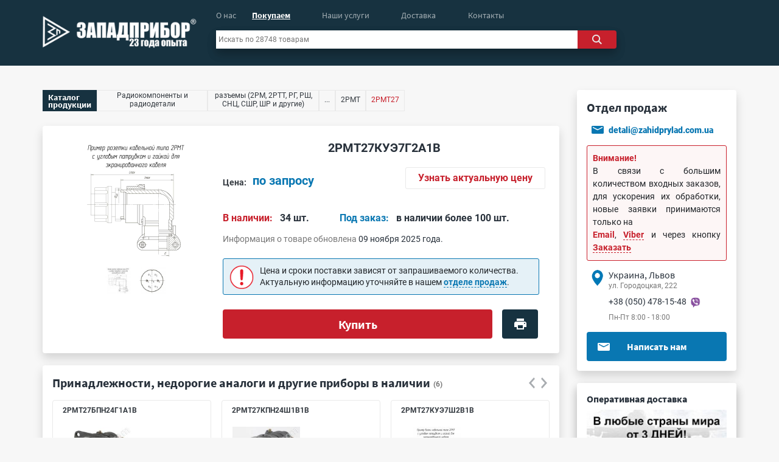

--- FILE ---
content_type: text/html; charset=utf-8
request_url: https://zapadpribor.com/2rmt27kue7g2a1v/
body_size: 194847
content:
<!-- 896586 -1-->      <!-- 895910- 2 -->      <html>
<head>
      <meta name="viewport" content="width=device-width, initial-scale=1.0">
  <meta http-equiv="content-type" content="text/html; charset=utf-8"/>
  <base href="https://zapadpribor.com/"/>
  <title>2РМТ27КУЭ7Г2А1В розетка >> 171 шт недорого купить</title>
  <meta name="keywords" content="2РМТ27КУЭ7Г2А1В, 2РМТ27КУЭ7Г2А1В розетка, 2РМТ27КУЭ7Г2А1В розетки, 2РМТ27КУЭ7Г2А1В разъем, 2РМТ27КУЭ7Г2А1В разъемы"/>
  <meta name="description" content="2РМТ27КУЭ7Г2А1В розетка предназначена для работы в электрических цепях постоянного, переменного токов. Посадочный диаметр корпуса - 27. Вид корпуса 2РМТ27КУЭ7Г2А1В - кабельный."/>

    <meta name="robots" content="noodp"/>
  <link rel="preload" href="/static/scripts/jquery-compressed.min.js" as="script">
  <script type="text/javascript" src="/static/scripts/jquery-compressed.min.js"></script>
    <link rel="preconnect" href="https://cdnjs.cloudflare.com" />
  <link rel="preconnect" href="https://maxcdn.bootstrapcdn.com" />

    <style>
/*bottstrap class preload*/
 @-ms-viewport {
  width: device-width;
} html { box-sizing: border-box; -ms-overflow-style: scrollbar; } body {
    background-color: #f7f7f7 !important;
    margin: 0;
    font-family: -apple-system, BlinkMacSystemFont, "Segoe UI", Roboto, "Helvetica Neue", Arial, "Noto Sans", sans-serif, "Apple Color Emoji", "Segoe UI Emoji", "Segoe UI Symbol", "Noto Color Emoji";
    font-size: 14px!important;
    font-weight: 400;
    line-height: 1.5;
    color: #212529;
    text-align: left;
    background-color: #fff;
} 
body::-webkit-scrollbar-thumb {
        background-color: #c4c4c4!important;
        border-radius: 10px!important;
    }

*::-webkit-scrollbar {
        width: 4px!important;
    }
   *::-webkit-scrollbar-thumb {
                border-radius: 10px!important;
    }
*, *::before, *::after { box-sizing: inherit; } button, select { text-transform: none; } button, input, optgroup, select, textarea {
    margin: 0;
    font-family: inherit;
    font-size: inherit;
    line-height: inherit;
} p { margin: 0!important; }
h1, h2, h3, h4, h5, h6 {
    margin-top: 0;
    margin-bottom: 0.5rem;
} h1,
    h2,
    h3 {
        font-family: "Source Sans Pro";
        font-weight: 700!important;
        color: #28313b;
    }
    h1 a,
    h2 a,
    h3 a {
        text-decoration: none;
    }
    h1 {
        font-size: 25px;
        line-height: 25px;
    }
    h2 {
        font-size: 20px !important;
        margin-top: 0;
        line-height: 25px;
    }
b, strong {
    font-weight: bold!important;
}
.zpRed {
    color: #c7202c!important;
}
.zpBlue {
    color: #0977b2!important;
    text-decoration: none !important;
}
.zpNiceAnchor {
    color: #007bff !important;
    text-decoration: none;
    cursor: pointer !important;
}
.zpDarkGrey {
    color: #28313b !important;
}
.zpInvisibleAnchor,
.zpMediumGrey {
    color: #4e4c4c !important;
    text-decoration: none;
}
.zpLightGrey {
    color: #f7f7f7;
}
.container, .container-fluid, .container-lg, .container-md, .container-sm, .container-xl {
  width: 100%;
  padding-right: 15px;
  padding-left: 15px;
  margin-right: auto;
  margin-left: auto;
} .row {
    display: -ms-flexbox;
    display: -webkit-box;
    display: flex;
    -ms-flex-wrap: wrap;
    flex-wrap: wrap;
    margin-right: -15px;
    margin-left: -15px;
} .no-gutters {
  margin-right: 0;
  margin-left: 0;
} .nav {
    display: -ms-flexbox;
    display: -webkit-box;
    display: flex;
    -ms-flex-wrap: wrap;
    flex-wrap: wrap;
    padding-left: 0;
    margin-bottom: 0;
    list-style: none;
}
.p-0 {
    padding: 0!important;
}
.pl-0, .px-0 {
    padding-left: 0!important;
}
.pr-0, .px-0 {
    padding-right: 0!important;
}
.pt-0, .py-0 {
    padding-top: 0!important;
}
.p-1 {
    padding: 0.25rem!important;
}
.pb-1, .py-1 {
    padding-bottom: 0.25rem!important;
}
.pt-1, .py-1 {
    padding-top: 0.25rem!important;
}
.pl-1, .px-1 {
    padding-left: 0.25rem!important;
}
.p-2 {
    padding: 0.5rem!important;
}
.pb-2, .py-2 {
    padding-bottom: 0.5rem!important;
}
.pt-2, .py-2 {
    padding-top: 0.5rem!important;
}
.pl-2, .px-2 {
    padding-left: 0.5rem!important;
}
.pr-2, .px-2 {
    padding-right: 0.5rem!important;
}
.p-3 {
    padding: 1rem!important;
}
.pt-3, .py-3 {
    padding-top: 1rem!important;
}
.pb-3, .py-3 {
    padding-bottom: 1rem!important;
}
.pl-3, .px-3 {
    padding-left: 1rem!important;
}
.pr-3, .px-3 {
    padding-right: 1rem!important;
}
.pt-4, .py-4 {
    padding-top: 1.5rem!important;
}
.pb-4, .py-4 {
    padding-bottom: 1.5rem!important;
}
.pl-4, .px-4 {
    padding-left: 1.5rem!important;
}
.pr-4, .px-4 {
    padding-right: 1.5rem!important;
}
.m-0 {
    margin: 0!important;
}
.mt-0 {
    margin-top: 0!important;
}
.mt-1, .my-1 {
    margin-top: 0.25rem!important;
}
.mb-1, .my-1 {
    margin-bottom: 0.25rem!important;
}
.mr-2, .mx-2 {
    margin-right: 0.5rem!important;
}
.ml-2, .mx-2 {
    margin-left: 0.5rem!important;
}
.mb-2, .my-2 {
    margin-bottom: 0.5rem!important;
}
.mt-2, .my-2 {
    margin-top: 0.5rem!important;
}
.mb-3, .my-3 {
    margin-bottom: 1rem!important;
}
.mt-3, .my-3 {
    margin-top: 1rem!important;
}
.mb-4, .my-4 {
    margin-bottom: 1.25rem!important;
}
.mt-4, .my-4 {
    margin-top: 1.5rem!important;
}
.ml-auto, .mx-auto {
    margin-left: auto!important;
}
.mr-auto, .mx-auto {
    margin-right: auto!important;
}
.mt-auto, .my-auto {
    margin-top: auto!important;
}
.mb-auto, .my-auto {
    margin-bottom: auto!important;
}
.m-auto {
    margin: auto!important;
}
.ml-n1, .mx-n1 {
    margin-left: -0.25rem!important;
}
.mb-n1, .mx-n1 {
    margin-bottom: -0.25rem!important;
}
.mt-n1, .mx-n1 {
    margin-top: -0.25rem!important;
}
.ml-n2, .mx-n2 {
    margin-left: -0.5rem!important;
}
.ml-n3, .mx-n3 {
    margin-left: -1rem!important;
}
.overflow-hidden {
    overflow: hidden!important;
}
.border {
    border: 1px solid #dee2e6!important;
}
.border-light {
    border-color: #e9e9e9!important;
}
.border-bottom {
    border-bottom: 1px solid #dee2e6!important;
}
.border-dark {
    border-color: #173240!important;
}
.border-0 {
    border: 0!important;
}
.float-left {
    float: left!important;
}
.rounded {
    border-radius: 0.25rem!important;
}
.rounded-right {
    border-top-right-radius: 0.25rem!important;
    border-bottom-right-radius: 0.25rem!important;
}
.rounded-circle {
    border-radius: 50%!important;
}
.text-white {
    color: #fff!important;
}
.text-dark {
    color: #343a40!important;
}
.text-secondary {
    color: #6c757d!important;
}
.font-weight-normal {
    font-weight: 400!important;
}
.font-weight-bolder {
    font-weight: bolder!important;
}
.font-weight-bold {
    font-weight: 700!important;
}
.bg-white {
    background-color: #fff!important;
}
.bg-grey {
    background-color: #F7F7F7!important;
}
.bg-dark {
    background-color: #173240!important;
}
.shadow {
    -webkit-box-shadow: 0 0.5rem 1rem rgba(0, 0, 0, 0.15)!important;
    box-shadow: 0 0.5rem 1rem rgba(0, 0, 0, 0.15)!important;
}
.position-relative{position: relative!important;} .position-sticky {
    position: -webkit-sticky!important; position: sticky!important;} .position-absolute{ position:absolute!important; } .w-100{width: 100%!important;} .w-75{width: 75%!important;} .w-50{width: 50%!important;} .w-25{width: 25%!important;} .w-auto{width: auto!important;} .h-auto{height: auto!important;} .h-100{height: 100%!important;} .text-center{text-align: center!important;} .text-left{text-align: left!important;} .text-right{text-align: right!important;} .m-auto{margin: auto!important;} .my{margin-top: ;}

.text-decoration-none {
    text-decoration: none!important;
}


 .no-gutters > .col, .no-gutters > [class*="col-"] { padding-right: 0; padding-left: 0;} .col-1, .col-2, .col-3, .col-4, .col-5, .col-6, .col-7, .col-8, .col-9, .col-10, .col-11, .col-12, .col, .col-auto, .col-sm-1, .col-sm-2, .col-sm-3, .col-sm-4, .col-sm-5, .col-sm-6, .col-sm-7, .col-sm-8, .col-sm-9, .col-sm-10, .col-sm-11, .col-sm-12, .col-sm, .col-sm-auto, .col-md-1, .col-md-2, .col-md-3, .col-md-4, .col-md-5, .col-md-6, .col-md-7, .col-md-8, .col-md-9, .col-md-10, .col-md-11, .col-md-12, .col-md, .col-md-auto, .col-lg-1, .col-lg-2, .col-lg-3, .col-lg-4, .col-lg-5, .col-lg-6, .col-lg-7, .col-lg-8, .col-lg-9, .col-lg-10, .col-lg-11, .col-lg-12, .col-lg, .col-lg-auto, .col-xl-1, .col-xl-2, .col-xl-3, .col-xl-4, .col-xl-5, .col-xl-6, .col-xl-7, .col-xl-8, .col-xl-9, .col-xl-10, .col-xl-11, .col-xl-12, .col-xl, .col-xl-auto {
  position: relative;
  width: 100%;
  min-height: 1px;
  padding-right: 15px;
  padding-left: 15px;
} .col {
  -ms-flex-preferred-size: 0;
  flex-basis: 0;
  -webkit-box-flex: 1;
  -ms-flex-positive: 1;
  flex-grow: 1;
  max-width: 100%;
} .col-auto {
  -webkit-box-flex: 0;
  -ms-flex: 0 0 auto;
  flex: 0 0 auto;
  width: auto;
  max-width: none;
} .col-1 {
  -webkit-box-flex: 0;
  -ms-flex: 0 0 8.333333%;
  flex: 0 0 8.333333%;
  max-width: 8.333333%;
} .col-2 {
  -webkit-box-flex: 0;
  -ms-flex: 0 0 16.666667%;
  flex: 0 0 16.666667%;
  max-width: 16.666667%;
} .col-3 {
  -webkit-box-flex: 0;
  -ms-flex: 0 0 25%;
  flex: 0 0 25%;
  max-width: 25%;
} .col-4 {
  -webkit-box-flex: 0;
  -ms-flex: 0 0 33.333333%;
  flex: 0 0 33.333333%;
  max-width: 33.333333%;
} .col-5 {
  -webkit-box-flex: 0;
  -ms-flex: 0 0 41.666667%;
  flex: 0 0 41.666667%;
  max-width: 41.666667%;
} .col-6 {
  -webkit-box-flex: 0;
  -ms-flex: 0 0 50%;
  flex: 0 0 50%;
  max-width: 50%;
} .col-7 {
  -webkit-box-flex: 0;
  -ms-flex: 0 0 58.333333%;
  flex: 0 0 58.333333%;
  max-width: 58.333333%;
} .col-8 {
  -webkit-box-flex: 0;
  -ms-flex: 0 0 66.666667%;
  flex: 0 0 66.666667%;
  max-width: 66.666667%;
} .col-9 {
  -webkit-box-flex: 0;
  -ms-flex: 0 0 75%;
  flex: 0 0 75%;
  max-width: 75%;
} .col-10 {
  -webkit-box-flex: 0;
  -ms-flex: 0 0 83.333333%;
  flex: 0 0 83.333333%;
  max-width: 83.333333%;
} .col-11 {
  -webkit-box-flex: 0;
  -ms-flex: 0 0 91.666667%;
  flex: 0 0 91.666667%;
  max-width: 91.666667%;
} .col-12 {
  -webkit-box-flex: 0;
  -ms-flex: 0 0 100%;
  flex: 0 0 100%;
  max-width: 100%;
}
.d-none { display: none !important; } .d-inline { display: inline !important; } .d-inline-block { display: inline-block !important;
} .d-block { display: block !important; } .d-table { display: table !important; } .d-table-row { display: table-row !important; } .d-table-cell { display: table-cell !important; } .d-flex { display: -webkit-box !important; display: -ms-flexbox !important;
  display: flex !important; } .d-inline-flex { display: -webkit-inline-box !important; display: -ms-inline-flexbox !important;   display: inline-flex !important; } 
    
.flex-wrap {
  -ms-flex-wrap: wrap !important;
  flex-wrap: wrap !important;
}
.flex-column {
  -webkit-box-orient: vertical !important;
  -webkit-box-direction: normal !important;
  -ms-flex-direction: column !important;
  flex-direction: column !important;
}
.justify-content-center {
  -webkit-box-pack: center !important;
  -ms-flex-pack: center !important;
  justify-content: center !important;
}
@media (min-width: 576px) {
        .container, .container-sm {
          max-width: 540px;
        } .pl-sm-1, .px-sm-1 {
            padding-left: 0.25rem!important;
        } .pr-sm-1, .px-sm-1 {
            padding-right: 0.25rem!important;
        }
        .pr-sm-3, .px-sm-3 {
          padding-right: 1rem!important;
        } .pl-sm-3, .px-sm-3 {
          padding-left: 1rem!important;
        } .pr-sm-4, .px-sm-4 {
            padding-right: 1.5rem!important;
        } .pl-sm-4, .px-sm-4 {
            padding-left: 1.5rem!important;
        } .col-sm {
          -ms-flex-preferred-size: 0;
          flex-basis: 0;
          -webkit-box-flex: 1;
          -ms-flex-positive: 1;
          flex-grow: 1;
          max-width: 100%;
        } .col-sm-auto {
          -webkit-box-flex: 0;
          -ms-flex: 0 0 auto;
          flex: 0 0 auto;
          width: auto;
          max-width: none;
        } .col-sm-1 {
          -webkit-box-flex: 0;
          -ms-flex: 0 0 8.333333%;
          flex: 0 0 8.333333%;
          max-width: 8.333333%;
        } .col-sm-2 {
          -webkit-box-flex: 0;
          -ms-flex: 0 0 16.666667%;
          flex: 0 0 16.666667%;
          max-width: 16.666667%;
        } .col-sm-3 {
          -webkit-box-flex: 0;
          -ms-flex: 0 0 25%;
          flex: 0 0 25%;
          max-width: 25%;
        }
        .col-sm-4 {
          -webkit-box-flex: 0;
          -ms-flex: 0 0 33.333333%;
          flex: 0 0 33.333333%;
          max-width: 33.333333%;
        }
        .col-sm-5 {
          -webkit-box-flex: 0;
          -ms-flex: 0 0 41.666667%;
          flex: 0 0 41.666667%;
          max-width: 41.666667%;
        }
        .col-sm-6 {
          -webkit-box-flex: 0;
          -ms-flex: 0 0 50%;
          flex: 0 0 50%;
          max-width: 50%;
        }
        .col-sm-7 {
          -webkit-box-flex: 0;
          -ms-flex: 0 0 58.333333%;
          flex: 0 0 58.333333%;
          max-width: 58.333333%;
        }
        .col-sm-8 {
          -webkit-box-flex: 0;
          -ms-flex: 0 0 66.666667%;
          flex: 0 0 66.666667%;
          max-width: 66.666667%;
        }
        .col-sm-9 {
          -webkit-box-flex: 0;
          -ms-flex: 0 0 75%;
          flex: 0 0 75%;
          max-width: 75%;
        }
        .col-sm-10 {
          -webkit-box-flex: 0;
          -ms-flex: 0 0 83.333333%;
          flex: 0 0 83.333333%;
          max-width: 83.333333%;
        }
        .col-sm-11 {
          -webkit-box-flex: 0;
          -ms-flex: 0 0 91.666667%;
          flex: 0 0 91.666667%;
          max-width: 91.666667%;
        }
        .col-sm-12 {
          -webkit-box-flex: 0;
          -ms-flex: 0 0 100%;
          flex: 0 0 100%;
          max-width: 100%;
        }
       
        }
@media (min-width: 768px) {
        .container, .container-md, .container-sm {
          max-width: 720px;
        }
      .col-md {
          -ms-flex-preferred-size: 0;
          flex-basis: 0;
          -webkit-box-flex: 1;
          -ms-flex-positive: 1;
          flex-grow: 1;
          max-width: 100%;
        }
        .col-md-auto {
          -webkit-box-flex: 0;
          -ms-flex: 0 0 auto;
          flex: 0 0 auto;
          width: auto;
          max-width: none;
        }
        .col-md-1 {
          -webkit-box-flex: 0;
          -ms-flex: 0 0 8.333333%;
          flex: 0 0 8.333333%;
          max-width: 8.333333%;
        }
        .col-md-2 {
          -webkit-box-flex: 0;
          -ms-flex: 0 0 16.666667%;
          flex: 0 0 16.666667%;
          max-width: 16.666667%;
        }
        .col-md-3 {
          -webkit-box-flex: 0;
          -ms-flex: 0 0 25%;
          flex: 0 0 25%;
          max-width: 25%;
        }
        .col-md-4 {
          -webkit-box-flex: 0;
          -ms-flex: 0 0 33.333333%;
          flex: 0 0 33.333333%;
          max-width: 33.333333%;
        }
        .col-md-5 {
          -webkit-box-flex: 0;
          -ms-flex: 0 0 41.666667%;
          flex: 0 0 41.666667%;
          max-width: 41.666667%;
        }
        .col-md-6 {
          -webkit-box-flex: 0;
          -ms-flex: 0 0 50%;
          flex: 0 0 50%;
          max-width: 50%;
        }
        .col-md-7 {
          -webkit-box-flex: 0;
          -ms-flex: 0 0 58.333333%;
          flex: 0 0 58.333333%;
          max-width: 58.333333%;
        }
        .col-md-8 {
          -webkit-box-flex: 0;
          -ms-flex: 0 0 66.666667%;
          flex: 0 0 66.666667%;
          max-width: 66.666667%;
        }
        .col-md-9 {
          -webkit-box-flex: 0;
          -ms-flex: 0 0 75%;
          flex: 0 0 75%;
          max-width: 75%;
        }
        .col-md-10 {
          -webkit-box-flex: 0;
          -ms-flex: 0 0 83.333333%;
          flex: 0 0 83.333333%;
          max-width: 83.333333%;
        }
        .col-md-11 {
          -webkit-box-flex: 0;
          -ms-flex: 0 0 91.666667%;
          flex: 0 0 91.666667%;
          max-width: 91.666667%;
        }
        .col-md-12 {
          -webkit-box-flex: 0;
          -ms-flex: 0 0 100%;
          flex: 0 0 100%;
          max-width: 100%;
        }
        
        }

@media (min-width: 992px) {
        .container, .container-lg, .container-md, .container-sm  {
          max-width: 960px;
        }
        .col-lg {
          -ms-flex-preferred-size: 0;
          flex-basis: 0;
          -webkit-box-flex: 1;
          -ms-flex-positive: 1;
          flex-grow: 1;
          max-width: 100%;
        }
        .col-lg-auto {
          -webkit-box-flex: 0;
          -ms-flex: 0 0 auto;
          flex: 0 0 auto;
          width: auto;
          max-width: none;
        }
        .col-lg-1 {
          -webkit-box-flex: 0;
          -ms-flex: 0 0 8.333333%;
          flex: 0 0 8.333333%;
          max-width: 8.333333%;
        }
        .col-lg-2 {
          -webkit-box-flex: 0;
          -ms-flex: 0 0 16.666667%;
          flex: 0 0 16.666667%;
          max-width: 16.666667%;
        }
        .col-lg-3 {
          -webkit-box-flex: 0;
          -ms-flex: 0 0 25%;
          flex: 0 0 25%;
          max-width: 25%;
        }
        .col-lg-4 {
          -webkit-box-flex: 0;
          -ms-flex: 0 0 33.333333%;
          flex: 0 0 33.333333%;
          max-width: 33.333333%;
        }
        .col-lg-5 {
          -webkit-box-flex: 0;
          -ms-flex: 0 0 41.666667%;
          flex: 0 0 41.666667%;
          max-width: 41.666667%;
        }
        .col-lg-6 {
          -webkit-box-flex: 0;
          -ms-flex: 0 0 50%;
          flex: 0 0 50%;
          max-width: 50%;
        }
        .col-lg-7 {
          -webkit-box-flex: 0;
          -ms-flex: 0 0 58.333333%;
          flex: 0 0 58.333333%;
          max-width: 58.333333%;
        }
        .col-lg-8 {
          -webkit-box-flex: 0;
          -ms-flex: 0 0 66.666667%;
          flex: 0 0 66.666667%;
          max-width: 66.666667%;
        }
        .col-lg-9 {
          -webkit-box-flex: 0;
          -ms-flex: 0 0 75%;
          flex: 0 0 75%;
          max-width: 75%;
        }
        .col-lg-10 {
          -webkit-box-flex: 0;
          -ms-flex: 0 0 83.333333%;
          flex: 0 0 83.333333%;
          max-width: 83.333333%;
        }
        .col-lg-11 {
          -webkit-box-flex: 0;
          -ms-flex: 0 0 91.666667%;
          flex: 0 0 91.666667%;
          max-width: 91.666667%;
        }
        .col-lg-12 {
          -webkit-box-flex: 0;
          -ms-flex: 0 0 100%;
          flex: 0 0 100%;
          max-width: 100%;
        }
                       .p-lg-0 {
            padding: 0!important;
        }
}

@media (min-width: 1200px) {
        .container, .container-lg, .container-md, .container-sm, .container-xl  {
          max-width: 1140px;
        }
        .pr-lg-3{
            padding-right: 1rem !important;
        }
        .pl-lg-3{
            padding-left: 1rem !important;
        }
        
        .col-xl {
          -ms-flex-preferred-size: 0;
          flex-basis: 0;
          -webkit-box-flex: 1;
          -ms-flex-positive: 1;
          flex-grow: 1;
          max-width: 100%;
        }
        .col-xl-auto {
          -webkit-box-flex: 0;
          -ms-flex: 0 0 auto;
          flex: 0 0 auto;
          width: auto;
          max-width: none;
        }
        .col-xl-1 {
          -webkit-box-flex: 0;
          -ms-flex: 0 0 8.333333%;
          flex: 0 0 8.333333%;
          max-width: 8.333333%;
        }
        .col-xl-2 {
          -webkit-box-flex: 0;
          -ms-flex: 0 0 16.666667%;
          flex: 0 0 16.666667%;
          max-width: 16.666667%;
        }
        .col-xl-3 {
          -webkit-box-flex: 0;
          -ms-flex: 0 0 25%;
          flex: 0 0 25%;
          max-width: 25%;
        }
        .col-xl-4 {
          -webkit-box-flex: 0;
          -ms-flex: 0 0 33.333333%;
          flex: 0 0 33.333333%;
          max-width: 33.333333%;
        }
        .col-xl-5 {
          -webkit-box-flex: 0;
          -ms-flex: 0 0 41.666667%;
          flex: 0 0 41.666667%;
          max-width: 41.666667%;
        }
        .col-xl-6 {
          -webkit-box-flex: 0;
          -ms-flex: 0 0 50%;
          flex: 0 0 50%;
          max-width: 50%;
        }
        .col-xl-7 {
          -webkit-box-flex: 0;
          -ms-flex: 0 0 58.333333%;
          flex: 0 0 58.333333%;
          max-width: 58.333333%;
        }
        .col-xl-8 {
          -webkit-box-flex: 0;
          -ms-flex: 0 0 66.666667%;
          flex: 0 0 66.666667%;
          max-width: 66.666667%;
        }
        .col-xl-9 {
          -webkit-box-flex: 0;
          -ms-flex: 0 0 75%;
          flex: 0 0 75%;
          max-width: 75%;
        }
        .col-xl-10 {
          -webkit-box-flex: 0;
          -ms-flex: 0 0 83.333333%;
          flex: 0 0 83.333333%;
          max-width: 83.333333%;
        }
        .col-xl-11 {
          -webkit-box-flex: 0;
          -ms-flex: 0 0 91.666667%;
          flex: 0 0 91.666667%;
          max-width: 91.666667%;
        }
        .col-xl-12 {
          -webkit-box-flex: 0;
          -ms-flex: 0 0 100%;
          flex: 0 0 100%;
          max-width: 100%;
        }
            }


</style>


    
         <link rel="preload" as="style" href="/static/styles/product-dist.css"/>
              <link rel="prefetch" href="/static/scripts/slick.min.js" as="script">
        <style type="text/css">
        
    </style>
      <script type="text/javascript">

        function obtynannja(){
        var windowWidth = jQuery(window).width();
        var opis = jQuery('#info4 .deliveryInfoInside p').height(),
        forma = jQuery('#info4 .deliveryInfoInside form').height();
        if(windowWidth >= 768 && windowWidth <= 991){
                if (opis >= 35) {
                    jQuery('#info4 .deliveryInfoInside form').css('max-height', '50%');
                }
        } else if(windowWidth >= 992 && windowWidth <= 1199){
            if (opis >= 35) {
                jQuery('#info4 .deliveryInfoInside form').css('max-height', '49%');
            }
        } else if(windowWidth >= 1200){
            var razom = opis + forma;
            if (opis >= 37) {
                jQuery('#info4 .deliveryInfoInside form').css('max-height', '56%');
            } else if (razom < 246){
                jQuery('#info4 .deliveryInfoInside form').css({'height': '205px'});
            }
        }
     }

     window.onresize = function obtynannja(){
        jQuery('#info4 .deliveryInfoInside form').attr('style', "");
        var windowWidth = jQuery(window).width(),
        opis = jQuery('#info4 .deliveryInfoInside p').height(),
        forma = jQuery('#info4 .deliveryInfoInside form').height();
        if(windowWidth >= 768 && windowWidth <= 991){
                if (opis >= 37) {
                    jQuery('#info4 .deliveryInfoInside form').css('max-height', '51%');
                } 
        } else if(windowWidth >= 992 && windowWidth <= 1199){
            if (opis >= 37) {
                jQuery('#info4 .deliveryInfoInside form').css('max-height', '49%');
            }
        } else if(windowWidth >= 1200){
            var razom = opis + forma;
            if (opis >= 37) {
                jQuery('#info4 .deliveryInfoInside form').css('max-height', '56%');
            } else if (razom < 246){
                jQuery('#info4 .deliveryInfoInside form').css({'max-height': 'unset', 'height': '212px'});
            }
        }
     }
           // функції що мають бути доступні на всіх сторінках та розширеннях
      function cutWords(i,t) {
            var arr = t.split(' '),
            count = 0,
            text  = '';
            for(var k = 0; k < arr.length; k++ ) {
                var c = arr[k].length;
                count = parseInt(count) + parseInt(c) + parseInt(k);
                if (count < i) {
                    text += arr[k] + ' ';
                } else {
                    return text + '...';
                }
            }
        }
</script>

  <link rel="alternate" hreflang="ru" href="https://zapadpribor.com/2rmt27kue7g2a1v/"/>


  
  <link rel="canonical" href="https://zapadpribor.com/2rmt27kue7g2a1v/"/>

      <script type="application/ld+json">
            {
              "@context": "https://schema.org/",
              "@type": "Product",
              "name": "2РМТ27КУЭ7Г2А1В",
              "image": "https://zapadpribor.com/static/images/catalog/18302/120x90/2rmt27kue7g2a1v-photo-1.jpg",
              "description": "2РМТ27КУЭ7Г2А1В розетка кабельная предназначена для работы в электрических цепях постоянного, переменного (частотой до 3 МГц) токов, для внутреннего объемного монтажа.

Негерметичный соединитель.

Посадочный диаметр корпуса - 27.

Вид корпуса - кабельный.

Количество контактов - 7.

Вид контактов - розетка.

Диаметры контактов - 1 мм; 1,5 мм.
",
              "brand": {
                    "@type": "Brand",
                    "name": "Zapadbribor"
              },

              "offers": {
                "@type": "Offer",
                "url": "https://zapadpribor.com/2rmt27kue7g2a1v/",
                "priceCurrency": "USD",
                "price": "",
                "availability": "https://schema.org/InStock",
                "itemCondition": "https://schema.org/NewCondition"
              },
              "aggregateRating": {
              "@type": "AggregateRating",
              "ratingValue": "4.9",
              "ratingCount": "10",
              "bestRating": "5",
              "worstRating": "4"
              }
            }
        
      </script>
        
<meta property='og:site_name' content='zapadpribor.com'>
<meta property='og:locale' content='ru_RU'>
<meta property='og:title' content='2РМТ27КУЭ7Г2А1В розетка >> 171 шт недорого купить'>
<meta property='og:type' content='website'>
<meta property='og:url' content='https://zapadpribor.com/2rmt27kue7g2a1v/'>
<meta property='og:image' content='https://zapadpribor.com/static/images/catalog/18302/120x90/2rmt27kue7g2a1v-photo-1.jpg'>




    
</head>
<body id="18302" class="sp-product">
    <div class="Geturl" style="display: none;">//zapadpribor.com/index.php</div><div class="wrapper">
      <style >
    .pbh {
        width: 100%;
        margin-bottom: 20px;
    }
    .pbh #cms_content {
        width: 100%;
    }
    .pbh #cms_content .seoBlock {
        margin-top: 0;
    }
    .fixed {
        position: fixed;
        bottom: 219px;
        z-index: 99999;
    }
    #content {
        position: relative;
    }
    .header{
          height: 108px;
          background-color: #173240;
      }
    #t-left img {
        margin-left: -17px;
    }
    #center {
        z-index: 98;
    }
    #center #nav {
        height: 50px;
    }
    #center #nav ul {
        list-style: none;
        min-height: 18px;
    }
    #center #nav ul .selected {
        opacity: 1 !important;
    }
    #center #nav ul li #catalog, #center #nav ul li a {
        font-size: 14px;
        line-height: 18px;
        font-family: "Source Sans Pro";
        float: left;
        opacity: 0.6;
    }
    #search_box .search_box {
        z-index: 1;
    }
        #search_box form input {
        height: 30px;
        width: -webkit-fill-available;
        width: -moz-available;
        color: #777777;
        outline: unset;
        font-family: "Roboto";
        font-size: 0.752rem;
        line-height: 0.875rem;
            }
    #search_box form .searchButton {
        width: 70px;
        height: 30px;
        background-color: #c7202c;
        color: #e9e9e9;
        cursor: pointer;
        outline: unset;
            }
    #search_box form input:-moz-placeholder, #search_box form input::-webkit-input-placeholder  {
        color: #777777;
    }
        #t-right ul {
        list-style: none;
        margin-top: 55px;
      }
     #t-right li {
          cursor: pointer;
      }
     #t-right .selected {
          opacity: 1;
      }
     #t-right li a {
          font-family: "Source Sans Pro";
          font-size: 0.875rem;
          line-height: 1.125rem;
          opacity: 0.6;
      }
    #t-right .line {
          opacity: 0.2;
      }
      @media screen and (max-width: 991px){
          #content {
                position: unset;
                padding: 0 15px;
            }
        }
    </style>
          <style>
        .header {
          z-index: 100;
          margin-bottom: 20px;
      }
    #search_box {
        margin-right: 7px;
    }
    .rightCol {
        max-width: 262px!important;
    }
    .rightCol #cms_content {
        display: block;
    }
    .rightCol #cms_content .seoBlock {
        margin: 20px 0;
    }
    .rightCol #cms_content:first-child .seoBlock {
        margin-top: 0;
    }
    .rightColIncide {
                height: 551px;
    }
    .rightColIncide h3 {
        font-size: 1.25rem;
        line-height: 1.5625rem;
        text-align: left;
        margin-bottom: 10px;
    }
    .rightColIncide .block_cont {
        margin-bottom: 10px!important;
        padding: 7px 10px 10px 10px;
            }
        .rightColIncide .cont h4 {
        font-family: "Source Sans Pro";
        font-weight: 700;
        font-size: 16px;
        line-height: 24px;
        color: #28313b;
        margin: 0;
    }
    .rightColIncide .cont .adr {
                margin-top: -1px!important;
    }
    .rightColIncide .cont .adr, .rightColIncide .cont .hour {
        font-family: "Roboto";
        font-size: 12px;
        line-height: 15px;
        color: #777777;
    }
    .rightColIncide .cont .tel {
        font-family: "Roboto";
        font-size: 14px;
        line-height: 20px;
        color: #28313b;
            }
/*    .rightColIncide .skype {
        display: -webkit-box;
        display: -ms-flexbox;
        display: flex;
        padding-right: 0;
        padding-left: 0;
        margin-top: 3px;
        padding-left: 10px;
    }*/
    .rightColIncide .skype span {
        margin: 0;
    }
    .rightColIncide .skype p {
        font-family: "Roboto";
        font-weight: 900;
        font-size: 0.9rem;
        line-height: 1rem;
        color: #28313b;
        margin: auto 0;
        padding: 0 10px;
    }
    .rightColIncide .skype p a {
        text-decoration: none;
        /*color: #28313b;*/
        color: #0977b2;
    }
    .rightColIncide button {
                background-color: #0977b2;
        border: none;
        font-family: "Source Sans Pro";
        font-size: 1rem;
        line-height: 1.25rem;
        margin: 13px 0 0 0;
        height: 3rem;
        cursor: pointer;
    }
        .rightColIncide button span {
        left: 15px;
        top: 0;
        width: 11%;
            }
    /*#orderOnlinMain{
        pointer-events: none!important;
    }*/
    .rightCol .blokAfterSliderMain {
        padding: 0;
        margin: 0;
        /*height: 312px;*/
    }
    .rightCol .blokAfterSliderMain .blokAfterSliderMainProduct {
        padding: 0;
    }
/*    .rightCol .blokAfterSliderMain .product {
        border-radius: 4px;
        padding: 0.95rem;
        height: 312px;
    }*/
    .rightCol .blokAfterSliderMain h3 {
        font-size: 16px;
        line-height: 20px;
    }
    .rightCol .blokAfterSliderMain h3 a {
        text-decoration: none;
        font-size: 16px;
        line-height: 20px;
        color: #28313b;
    }
    .rightCol .blokAfterSliderMain h3 a i{
        color: #777777;
    }
    .rightCol .blokAfterSliderMain .blokAfterSliderMainProduct .product .ourWorksElem {
        height: 16rem;
    }
    .rightCol .blokAfterSliderMain .blokAfterSliderMainProduct .product .ourWorksElem #slideshow-container .slideshow-container {
        display: block;
        width: 232px;
    }
    .rightCol .blokAfterSliderMain .blokAfterSliderMainProduct .product .ourWorksElem #slideshow-container .slideshow-container img {
        height: 174px;
    }
    .rightCol .blokAfterSliderMain .blokAfterSliderMainProduct .product .ourWorksElem #slideshow-container .slideshow-container .nameImage {
        height: 55px;
        overflow: hidden;
    }
    .rightCol .blokAfterSliderMain .blokAfterSliderMainProduct .product .ourWorksElem #slideshow-container .slideshow-container .nameImage a {
        text-decoration: none;
    }
    .rightCol .blokAfterSliderMain .blokAfterSliderMainProduct .product .ourWorksElem #slideshow-container .slideshow-container .nameImage a .news {
        font-family: "Roboto";
        font-weight: 500;
        margin-top: 9px;
        margin-bottom: 1rem;
        line-height: 20px;
        font-size: 14px;
        color: #28313b;
        text-decoration: none;
        display: -webkit-box;
        -webkit-line-clamp: 2;
        -webkit-box-orient: vertical;
        overflow: hidden;
    }
    .rightCol .blokAfterSliderMain .blokAfterSliderMainProduct .product #imgNavigation {
        bottom: 0;
    }
    .rightCol .blokAfterSliderMain .blokAfterSliderMainProduct .product #imgNavigation .white {
        background-color: #a6a6a6;
    }
    .rightCol .blokAfterSliderMain .blokAfterSliderMainProduct .product #imgNavigation .red {
        background-color: #c7202c;
    }
    .blokAfterSliderMain .ourServices h3 i, .blokAfterSliderMain .ourWorks h3 i {
        color: #777777;
        font-family: "Roboto";
        font-size: .75rem;
        line-height: .75rem;
        margin-left: 5px;
        font-style: normal;
    }
    
    @media screen and (max-width: 768px) {
        .gamburger {
            display: none;
        }
        #nav {
            height: 50px;
        }
        #center #nav ul li a {
            color: #fff;
        }
    }
    @media screen and (max-width: 991px) {
        .header {
            margin-bottom: 0;
        }
        #totopscroller {
            display: none !important;
        }
        .centerCol, .rightCol {
          margin-top: 72px;
        }
    }
    @media screen and (min-width: 992px) {
        .rightCol2 .rightColIncide .emeil a,
        .rightCol .rightColIncide .cont .tel a,
        .rightColIncide .skype p a,
        footer .footer .cont .tel a {
            pointer-events: none;
            cursor: unset;
        }
        .characteristics .tel a,
        .parent-cat .tel,
        .rightCol2 .rightColIncide .emeil a,
        .rightCol .rightColIncide .cont .tel a,
        .rightColIncide .skype p a,
        footer .footer .cont .tel a {
            pointer-events: none;
            cursor: unset;
        }
    }
    @media screen and (min-width: 768px) and (max-width: 991px) {
        #center #nav {
            width: 150%;
        }
        #center #search_box {
            max-width: 345px;
        }
        #t-right ul {
            margin-left: 20px;
        }
        .header .image {
            margin-top: 10px;
        }
    }
    @media screen and (min-width: 992px) and (max-width: 1199px) {
        #center #nav {
            width: 120%;
        }
        #center #search_box {
            padding-right: 7px;
        }
    }
  </style>

<!-- detectIfIsFromAdvertise1 code --> <script> var url_kr = ``; </script> <!-- detectIfIsFromAdvertise1 code -->


<div class="header position-sticky w-100">
  <div id="top" class="container p-lg-0">
    <div class="d-flex flex-wrap">
      <div id="t-left" class="col-6 col-xs-6 col-sm-3 col-md-3 col-xl-3 col-lg-3 p-0">
        <div class="image px-0 py-4">
                        <noindex>          <a  rel="nofollow" href="/">
                          <picture>
               <source srcset="data:;base64,UklGRi4tAABXRUJQVlA4WAoAAAAQAAAAsQIAiwAAQUxQSDwmAAAB8Mf//yol/v89zszQDSJIWGBhdysKdrtrt65rt+uGa3du2h2r7tpda4uKjYGAYmDQKj1MnMcf8zyP55kzMywvP5/P9xsREwD/v/[base64]/z+LaLVap9idUVwG/kTQrijfFuX2Csx6QeIF1uDb5sYo3qXGZ1VgFA1XnJFMw93OmLi68LCnvA0sMnz5w6trmXAB478KivFap7hdXJBOzCd4gExKS1Vb+scLqCK1TwAjG7ADH5J4DqT/OHOlqfeldZ7QUTAJ+vLlEQn8z0/JIi4uP7cgCPDIvq1I84gHFlQf097qtnfepfZ7WTACg3JYmCeVf7fEExz7jFCeCJfiAANMd3LQGaZTyeaH0aRLHaEMCu7h86AmLq3gZfTPyDE+xNprp5VtmArwMAQqM/bbQ+DW+yIigAHq1PUxDfLPH7QuICDlADPMWMF88SDR+GCwABpw2HrFdrGoDfsHgKFjwc/mXEORysBogVXz1BvFrJAQCCzxX+bX0aR7PCeUATsiiHgPj5eAubonFycXGyF4rfHNy8vT2cLWk7fu8AEK8b6z8OM0YAAIQ9Tl5tfZrcZrXgAnCqu1ckoDHzz2DbUL7fnE1Hr9yNibl78+y+P2Z08S82qz7uz+PRcUlJz++eXDuxvqVMKjzuDvBCPxRcl2N8HQBor7/R33o1lwHAped9AqLuxRh7q1dywsXUXK3eKKKpaNAVZL89MsSLz/P7I3v3yHhgNmnAuYvnzB7dVi3lvfbAHjkPjrTj81p+++w5856Nnu/D8v3n33Nm//c3hud3x/7aQ9+1Zf3qn8d2r1uCpp5w7d9z0le6qli+666fPSd55Vh1Rv8z/54z4+W9wXJ4jLqcma8zItOoy8+4OSWYw3/hkT2cOzavW/7Ttx1rutBqftA1BHilHwFQLkncA+D6G/5Rzvo0lWgqC6h8ZqQSEPMvRVo3p8kvtSLyGwsej1TxhN00GuQ03i9Bma8XzY/DNFJVco0GOY3nXPgCz6BobjwSxAr+KCrwHiPwhNHArdcVavNznh0a4UfZJJInqFkt9CI1vxVjXr5o1rQwPpcx8VoROUXtyx9dSFVuGQ28er2usCDv0+O9/dwJqj14zgXeG78BsJ+GmYOhQ+Hbthrr00yiiZTg7EYAUFfelkdAMXtzBSvmvVuPchfu8eJoHofyvqhDma1DBQ4ltDagvM/d+UqdRvMfDmAFpaH5xVuMUkdRdqPu7WxvqXVIHsdymoXk7JaMWflo1g9VuEKO61BW3ZW6lEq3UHZj4fPx7hJQLcn4i333URUAoMToqY2rxuIKFVjf5ndYjaSg5dXOGgKAqt11nRSi+H6qh2Cl3DaIKL/hsAOtyweZkntYjGYgyvyxLF/AGRuDiMbrtQVz+F+1PKHBAxHlTmonKAERjcdCJWDQJ3GjmxpMVXbhCcajPmCFW0g0IERg4Y4wDQHAacJrvRQi3unqYJXU/dCs+pUq0vBcmbKnWIzDDLl04QJX4Fnbg/i4mjkaay1OqBGDZnzdQiGIp8tJwPBMfDaxvKejs1/z7YX644FgjVtK1AfpViLixx/91ASAMn98NBLQsK+mgxUqEW0ezI4gzUSZDcssxuUXuXComivonC3Ck/by2U9Fiws6gma9G6gUXO0oAZH3tKi7e+7SKxTTlrmDVQ6/y6pHaI2mj3q5UwDCz2YTED/NCdJYG1VbNLN4RkP5Uy7cKViK537ZZmm4Sv9rkz5+w1grR4kLFqeZguY1rtcoJb2tFLhP/[base64]/wpwA0PJhBwYJV1eysSHASR8EYANhqIOFNO6lad2WLb2Ap1YyyvfTlqnLTNmUOk8v9mEVkhFFK3+SJmzP2nJ4jNkwpH1vYkMh7rBoECP41SQLxdKQ7BWDAjXwCYtKEIOtRJ4fjVmUA6PSe9qaKVOQr2ZJ7WYjQBmXXhXLVvGsT0q/dTNTStD/KVSlLGfmPr9yg3jlWhtIknyO/[base64]/Q0/FumLQBQ4gHtB7XtaHefVYUHfOfGSiBe7ulNAehxKpeA+GF2ZavQmWenBwD4PKTlfi81G8ki7W9BtuSKAFAnVy6XnTRRJK1U8bR6xfEtAAineY4EyjUHAOAfZRwtCQA/6Eh7BXnKpSskvql8bqt5tvsAwO+FHGfU8mwDANdVtPkOtqO9RCUugPpbPkhg4bamagq4T71HQYwa5Gd5qm482+XInyWhWUtL/[base64]/1tPeRVpGRVSaH+dIL0K5OmXzzHGmnWhnXKUxTfZ8kqe4lnjAQCLtRx3Qk0q3pRlFO1XV9vRRaK8PADVVryUQN2+dgIFnIZcpCDenRBgWT159noCQIkYWs5UiVr3aZsWkdIHWEZDPW3uDlJ+LZ5vRI5vrFlX2hknWbqj5flfUsKDamYYTfvNhnSLYYjl5AKI2JXPQny/uhYFoOzMpxQUj3XXWFLHT+lpxPTsNe4AEPCY9nmoROsk2txxhZSC7yxC1RHJ+iErSdieZzJy9rdpqg1WICBKCY9rFz16PGIYzQAegy9KIN6dUpIC0GjtZwJi2tr6lgP+Pbt1JXbrVVsDAGHxtPQIiV4FtG/[base64]/YkpE826RiH8xaelmBp0eboWWgu1R/Kyb939tKF82dPHNq7YeHYbjVoj5QQ30w+uwm2qjdLay5wjzggshBjf6tIAai56jMBMX1XU6vR4imSs5tIOG2kFZQIySM9rGkJzjdoV0p0SSU9EWglDnKIDRW1WmmDORz5Rjk+UQ49593DfYM0UqWfKOF5C/kcf7BVfZ4w8suYCzw3G6Xw7qR+ThRwjvybgpiwrLSFubYa2Hvw6Olr4pD+M0gGHKUlegQkk5I6WYLHa9ohu/DXpA/+tHL/cuTVsGY/60inHfiG1NJahmn6/ipSsYoIl8/9N1vVj5VX2kyOY+58EiVSfqo6NPVEOAXAf9hdChpujdFYVIUTaSnpn/OQc4GrVNgN2mU3z2ek7G8tIfQTbRPUjyXlNKLVuM2RWtFKHfIBgNMi6ZgMg34QLQfxdohEnOVsBgCvu7RVLrZjwFNGjpk6n/6EkrqNDRygF+KrX8tSAELnphMQPx1vY0lh0cj/eqQrSDeKp+12sb9BMs40S7tceYSWetpSqHKPpO9DaxLP8TLYSh3xAtdJWUj+R8U37gpaEh6xV9CLVvJsBQhaoaMtdrQdg2IZ2cHmqLX1HUqfaO8FAAN0iLqYyfYUcGqwnYL4blNFy6l8je9mFaC2S6MtcRROihT80wJU/ZE+DYKvk4wzaB1SOGK8TC5Yn+TD++9lIX0TcIl/pVmWoZelia/3HnuSh/Tv1bZj8DPGZzP4LHxuRMknw/zBdIAeETH7fDsKgE/PWxQ0xH3vZD1SdzamDNDRJtrBbtoRZ+VpptPyBoH3Gdoa2qACjquOVgpF5DUu5TOkGS0LzwgWJutwsJ1DWJ9k04x6UICSmbPLaIA50GCCmLq1AgWE0tNTCIi5UT2tBhrfTCVMQ3p/NfxBuxqkPLtfaMkdwH4fSTyuIk1DzuP21oo/dxKfiPIqKae81dG2syHD4hiZQTK1u5yFkuLmmk4gOUgC9a9/ciEAOFReqycgftxf0yIqyYH4aZaEsIxmbCvALCMppq6ShjHsD9DimgCsJ2GsG2kZzzY7swRak6ROfHIrydjP6iTUtiEjWBnyVN/3CaX/[base64]/vwIV4Ld/7uozqd2lPfQGaFJBwnvIqGWn7PQFG5ZAKh1LqPeLpobIRl7yU9jNPQlMAodM7niPWZqsX2NBRCYxkHrvON/QoWbA9TA28jJP+NU/pTRBvu5AANHWPGggo5vwaLChKUNvZObqFzErj+TyC0fwd7YI3QEgObbPihEikr1MD9Eom6RdQ2qXz1AObIN6uCuYwaJXQDAAq3+Q5p5JlrcWIR8qCLR37nPG+FElTd78OJfX/ttIA/wiTc+XAbnCs0eQKD4Bd7xiDFKL4cpyroCBJYVAaR8FiRkct7S93AI802gkfxX3LsQgAWr8gGfdQBhg48krbAmP2xmAwh/HVLaWUOstzyc6KGD4t9QWbOk4GddCKbJTUPR7mCHJ+Y3K2LAD4HBYR8bIzF4D3rA8GKUS8FOmgOIADIs2wkzEE6atcAByf0m5VVppqIcc0AKgZQxIvCYSZyBnnY7WMTIO+MP/[base64]/[base64]/W7y1Du0ghFSXbU8/dXW6lhJ5eR863HNooIfKyGhhTzbbNr0l4zEkiRwmBKrZyE+HugnwziTE4zlJmdl8B/8CKnim6VBYF6ZysdyPC8JADViOGTdpVJY/UKarLolEqrpyFnYSLB978v5WthDJcQ3LbI85wAot/atBOLhlq7yHA8yWWFygcuz7Ukkp+5pBOaWqRzPiwAAaJFivhO+CuuAZjful/DaxpNcCmyeeBUClHNYlqB7SohtVPSY8YqR4MsD0OpIhgTmrayh4hhvcizQZGUh4sflDjTHJusNSM063wvMr4zEYADorjffneoKGy2aTbwrsCrd5Lnrbvu0CyDQsgJvKeFJ/aLHD6w4GQCGXtWxEJ9PLEObaHI0wOQ31N3+1h3IYfPSkWqMmewKChQ6KeYbNP/[base64]/yrPcEgGU80eWKHrOTGE/lAuh1SsdCfDEzVGKKyUF/ABCArG69U4vUglO9QbFCC6McleI4njkBBB1VwjJBUc6vFJA/hREWx5NTGZhu53kO+tuOgv5KKnFCFu89PBu9AGCVjuO6f9FjDuuxfFBy2j0JxAsDvBhTTU4EAG/[base64]/5bxwCwA7Q/oWIhvlldlvP+lOpAde51DctofTUDh/okc+30BoPUbmn4jALT6xFOYm5+fp+W5U0NRA/Q82tz8/GytSMN7gs9RVHZKNdugnwMKia0K4LpUz3MSAMBuEs+xUgCw38ixRabtNm0h676XecB35LV8FuKtUX6zDHvaCUCO3JGJVP0/XexA6a53OE4GA0DfVFrejwDQx8CzvG//Af0mZHC8iVDUDANH2sKvBwzsuTSD462n9xGFJVa1DdqGSnk/e9CknRnI84+J0IPnkUk00gt/LIIsfs+4ay4An/1SiKcmDfQGco0VL5F8ZbgvKN/xAMfjygAwv5CW2QMAJiBvfTCN49D2V9RvRo5H1QEA6sRzpNdyP6iw52G24amDUgw52SJyi+tMoFoKh3aCh8PwjxzvOxdBlrDueJrLf+xDQvysYCCXmHYPyQnfVwRLtJvJUbAi1LPzE6S/DACwm8tTUM9EHcOBU5QkHBA5osNMqj3m+NzTpUhiXAdKkVf8geG1lwNTjh5MRs4b3kWQZR8Yt83kOOyKDiXTF9cGsmbQOS1SP/9SDyxTaMGBObcvJiHdeAgAPDfwJFc1sbvKs0qtIMfbyHmxtEnpuxz53zsWSXR9LAo7MlQ9eWTUzoMiyHJWtHnaH/+IkuLWZo5AjjyUgeTdrVzBUn3uc8iY/zUABJ3giS9rojnM87e3gjxTeE76mHhe49Cv0xwoiqT4WVRGSQaUPGmuR0FFkZXJjJseZqi54Q1Kn//[base64]/aRC8oovyZxrgkg+f813qUTBznpwKq2+xXOqS+n1pKBVbSqclfBTIkziujBqb7eq6Fzoxwrk32sBQ581sDQGfkHa2B28g7ifUdcoprNlpCcCHPJgDwvsiBCYzACzwX/WXaydEemMEPSdiGsQTl1n18de/kmgGl7YFXU2n+e76MP2s4ADXsEQcesmlrWBddeey/[base64]/[base64]/40tRSg36+aLDx9e3t3Q2o4lBE39N+F9Rnryi1u/N9cUOYrOm1lnCC6LUdKYusgXqILziDgRicaMVQHwn9lCVAPeisjW7a8kAICq20sRpY3rPYprtmYyTrtIuf/GEnP2VAWyU6uzSBXzD9WB/9AW0jsfqberAUCTZ0jfZFdMs/0j4yRf7oUIIDtU21yI1LzrHeE/tWUEvUFTUc/A486gWolsncgQ2xfT7GAdJ3j8gYgFj76xA6rGf2Y6UrWx4x2h+GOBzsRwY/M7RtZICDjFSlpz28DYbx6Vnb29Wikae3t7tTwqO3t7jfVR29nbawRbtvMT4xhlDRpeLfYFcolBj5BqfLMyAP5rKy4xDEB1UTRJ9IFeRhPcIdR6yJoBzVJMMM5dyrVCaAg7tIKriUfFnmMmjx/UrJQDwblMhRByaJCKYR/UfNikKeMGNvS343Ir32X0lInDWwU5MxxKVwjhdQf7MhVCQkJCQ9xIXqEhISEhoYEav4oh5ArlHAFA8KnRe+yUicPaBrvart2sIwSvdRk7qgDZo81pJKftqw3/vX2PEu5Vl+8Q4U1VgBIJiIjGAwDBnxhXXBq8YH0NpRMY6dWkemWmJrNTMnsAqOtsSUZT7cOppaQi7mcm0887mwROeWxEU93dMT4cVX77gKZi3MKKKgCoefljMj31xWCofCczOTk5/X0/0pSklOTk5OQz/ls/JZMzXjYGcOl4LBOZiasr2qw9nxmHCR7D+wHZsdYGI1KzLnWD/+IeC2OusGM2l5XNa2HMFfbdfWUASqeYGDYBhH5m3PRr/Jr1FQQ/Y2Q3lBqB1MEg9PqAxGt1JLqlIWecK4BQ9TRSdwSQwhOQ+KSdGqBhHPLmj4eaKcgcRZpvRNPHgSeQ0xgBHrMNSIxtYqv2sQ4SOIUKM1ORqr0/yQGKS0PSGBtBaIPMKJ+myazeUln1pAaRBkLTdCTfCWZ1esdz1wWg9FWkr3QihLxAcmIzgLqPubK+hWqJDMMw0k+FjFsBB3iyG8N8pD8KslF/ZzEOOMsTNPIJkuPmB0DxaaU8E9wJTqtY5xyrHb5/8+bNWw/CocxzRmoFLkPGu+SU7urTaGpMeMkQ16sZ3VN47rmA3SQ0LUx4ITLSmkipfkVTw5unRhP8x02ul3LMZEUHHucx1gpJZaQ+1DIK59mo/az9snh1O4nkd9saQHFq0KGLFy9e/Hc6lH7B2gzqkqX8/Px8vAAaf2A8dOZK/qHr131KVP3ASG7QQWuC8RUYfT6yDCLB5wwjrmWHVwwcIuX9kpHap+kbRlp7Qvqr9wZllNr8/vWbzyzth1dvE8tMyWX8WPEMAw8LtulANuNvGeyabypEataJ7lA8K4xBZv44YDsHV6yzpcBE/A644qsCAIz8xLgLLqmMlK8ZwwoYt+beMkgFvGVccXQ5wpoiSNQxMhK8Pc8xcBzUkZjbZnC6Iu561urersNW1uMRkZ3bqjaKJsaWMI0V5WSbDuUw9vHVmPcBqeKtMa5QTBsYx4oJkxh66VY8mr5d5cyX2NhkTj4jWvD+wPg8ljFOZMyEBVqpsjksL5d9rDn2Ej1FVgm/06x5UEsiAjyTuPSD5LjnAgAwkXUxAADgAJoWRqhHsR562aYjrD08ZcbfQ3LcghAotp2KTONakFyGkgfsQa7VhSyQyJ3O+AGZP8NyQlgB46qX0x7WCleJ0UauFVBT4msIfc9lGO/q7e6o4nEFAM3PrOuVTU4wDJGqkawYP9t0LI+xm+be/zSSU7Y0h+Lb8m9ZifWl5uolEpd7ybVWz5P/I2Ml6ztYSaiJzCjwucT63V1iqsi1mvAVhPCJ0Vv3bF+/YkK4wDeTpLrEwIawmPW4tG06ztpFavdXPlL1x3raQTHu78jULQfpRUhcKNcGmZx2skaS/Jf+umrF/LmDa6/KZq3zlJihMOlXM13MIoz4dfWqJbN+qDcokRVbwTadzGfscJKqs+oNkq+N8oXi3Ia5rPtlCeHL/jhrYL33VVTgWVY3WEVg15//ACU3elkYGgZozMEOGnYiB9nPKtmm06xtEqV/eIDk+B8rQbGuwylk5o0Cepl9OkZBU0XVfsAobMjjPnDXcyRu8rY0POtrruZLogpQOq6ybTpTQHIaesWI1I+/NYZi3t4i65ibScmug/r27dt3cCnokM7QdVVUlzTGm8qwmtTtZBaa6llbLEV8lyiRXNk8lX5LQFOdyAqzTWdZm03a/fMRqeK+Tk5QzFviCTLfNgTT8Ecf09PT0z93g7DXrAGKmmZknA0iqTu9RdPsDactTD+78Q4jQ9/QLGVPIvPfNWjTzmsZmzRQ/fdXSL7UvyQU+y5AZuEsYLZNRmZvCE1kjVCS81ZkLnMmeZ9GU/0q702W1g++zmBgC7N8b2A8qjDAtl1grfSd8RjJzyeXh+Lf6hmsK16sVi9ZXxFGK+UHAKh+jzVQIAWlMRJqw14LMwyDjkmscLPsRub38K1tu1jIuHctD6lZS2uooRj4EDI/[base64]/Q7h01derUqTMmVYXgM6xB0DyF8bGWTBOyGDHgms543aBi9Cdkf3z3PilHZOjejApg3fBy2M/VFJmJ/t4XGfqBUNcchoMr45BpaGQOYImdYYJti+LIWxJiD8XEgUnIFHOzcnJycnLTRoLdNtb5/v8UMp46ydQyhZE9fLKRccu+dhLKqp9SIoeROm3QC65SKYzPc4ZkMp7UMw8WapGdFmaW/Qz8u8NZ23bTQNrX0BmKjUPTWdK5owDGFDL0WTpkLgKZ7K4wMDsHTXNnQL0X8hRM9oxniDlZIpd6M0PMy0Lmao2ZiNf9zbLewCj8qLdt0ZSozq5QjByaxpM9EsBrP0P6sZ9c0O4zQ/KAI9SXa4rmTwaiWGDggcrJJtJXQkAp0+zN0j+TgZhrsGm3jRIvx7mpoDi5UjpPwTgACNxNelAXiMNZ75ox1EPSCMa9fiDfVKj3lnXiL2TuLCGlavOKcraaANAgltUbKmQxcsZDjWSenSUB5usYcW4AYDeLFV3VxG4/69OPyEyobpvusrJWlFZD8XLQiZtR5FvnuwIAOPQ9n240yXo800+gtLt9Myoq6s7+agxQhy27l5JvNOYkHu1pDxI5969GSV9/[base64]/xZ/qXk9xhf951k9ExFu0FQZE7fT/aAf+DIb/gTZKEo3i7Zqk33VGY/5P/9Fq+sD/QqscfBD9aGsIafyN6NvX+v9H+//9//9hEFZQOCDMBgAAEDMAnQEqsgKMAD6RSJ5LJaSioqP3qeiwEglpbtkC5TscJN04riSujMDjlWf/s6OWpfMl3pUsea+0v2yyn+DulBzAP7LygHrPoAfsAGEzb5mZmZmZmZmZmZmZmZmZmZmZmZmZmTsKRBpQ6i3vc4UyC5QtEOyIiIiIiIiHQM9FGmn5R4CR3c327gD+milJID0ph3PdLIKkGviwFVy/RNEs1+ZfwBG60zgPrpc4AwKNU3T4GPdwlsYErggQVnD5ZWYX8cMK7hiwMc29UJCYdzmpkvzugoX0D1m93d3dkQrKSFIhpCHHVVE8eudH3Jt/5ngXw1vUURERAxe8d3d2B+RM1kMch1oT/uYaTij++sH8FszifsweS73JWAW7syZiE3MiCgSkTO3CbHzMzMzITXoqwJDCKeqSNcEjYqJ1wQGQ3B2+hGmUcicVLpliCaotBcAxTuwIeWCDZYbzdl1RZatZ1FUmDJ+cgVY3aGOehjnoY56SGiYAMc/SjB+03VNnpY66byl+ZmZiixtxznOc5znOc5znOci1rHIxta1uItxzm0gAAP74TpXBpqxg+WqJSALTi/Y9YtqzpRJmDgSN6Ri9B0g4EjekYvQdIOBI3pGL0HSDgNRtYTnp0AeW8TIwfeptqY5pNxsXp2k7Wx/+xQ95LTmSE+uKSyazP+6a8sfD7SzqdN533XAMlINcC9ZRKbNygO5KSbJ0EC64mz/8GTOqbpvqCW/NFqQL6Q1wDnBfxHoBuWirL5/m2444/YIN2plmzU/eKnS49zBP9vsN4/pdynC7CU5Xx6hxtKSS4BQ5GmGOIqxxO0dmqRw1FIfkAn4r7yR4wgWmlTlNWwJ8mHBkR28DkykY02AeU7CGO3B1nXIOKpSb2KugRqYT9luJb59Yk0Iqdr/W9eruPS89b7YLXecZxDeLi101O7mFUyzDE9xGMLwiZxmtyGlKci5UgtDua78iizEs1wbxbwDC69sYpqGSojuDIIaBbVc8z92sZypYae9+2c4M3/ylCrsYyO7dKSgDsXskEKQRO1mjTAmt9c/pZ1gD1gI4dJNZd6sx3hnF0sN4PP5KA8pgJ0MF2Kr8+CP/l5nR90CAgMsB3r0kivO5yv6LM6xoW9VbuMextYzYgnW4uY+AauurMV7PWXvn6TqDDBooQS42yl/7XwDVz8dycMTpezTDXj391uPvybGOza5w7VZjgyuz0r5FzDxSKUR6ViRtQ2WXeu5zgdhcBr3Auzy/xTqoD5AfxTtpsb7Nd9+yosGr6TeOIB7eXnl+uRcjTfrqE6YHybP3Wx0PlEWTkSSTnTcNVI00LCwDAmOqEj+c/Rd0bFdPBfaReovMbq7yXa8XgFavFiw8bPqUHTAGx8q6oye7UaTodH7WOQlrskwoLC4/6vNoY1bevQq6vuKpJvlq764wjEO1yC0jQD4l5hO1BsIuNTr97BZ/Xd6/8jZpthZUv8400v6JMmtg/Gl3/TLR6wa/I2uhz7LJSdn9Q1o4ujnKlyJ4jHpc+cQlm5Mth9LDVB27kh0EgNvRfRoui0wMStP/W9CXPvDasNt1kH0cYCvEx+bUMA+AqY8krCP5MvKW9RB6xrqH5F6arYF4QiKvswuAe7AoT3LM4RZUolPX9CAzjw4YyAxsH35ztbK6VoXHX71Vg6a2MqUdiASjv4qEDC27CZr9MwhxhogNdZOcIarSuv4G2s10bIrJ+qKcsOq5K9ti393JA3om7IK0u+yHUA1VnCO1Yn/1fCs2WGap8gI4VCEcQxEsWMYc54PrTibAypxQDPdSBMGwVUANlOFA+t1z3V7Er/TeLbGDKullsnTwed3HJCxv36JejEZ5dyCcR7AVqHhdhky4xDzwozvyc9D9m0/J5izK50av/HEAqsk0vQuxRfX3mEqfBh/gxVe1aPtg6PMRcrbIUVPO0B1i4Vv8JaNrzch0UD2l8as0mojQQcODY611KNnb2+MgFxZMGbJIoJvDl3Yp5bzvuWVTmMaXUt8Eh9UDokXE/UU3yNxCHmQasj49d7jBfgnPkeqBK3mIJK9wg7soSxOzxNv4cfpPF8/xSLuD1OkHs9Vr+G/DAhl9HHQir2AMcGUUmCvFD6w/pe/6wRFn1jSvJAk3YAAAEcofsKtosex37YamZsbRgKgtygQoXCtPbte/l5LvTa6gDdnSqtdociJP1zFD+lKZgCNY3Zt54/eYnKp0OtW8XV/2E0IxT0u10+RSzUIssOHM5s4HoWkrShI3SNDRFbUFQpIArOgWJgEC8so+VERYEjIil6zBm0L/qhPS2u3gsTc8GeWAAAKp2jkRGJ8aMABk2AAA" type="image/webp">
               <img border="0"  src="[data-uri]" class="w-100 h-auto" title="OOO Западприбор. Оборудование для техосмотра" width="285" height="58" alt="OOO Западприбор. Оборудование для техосмотра"/>
            </picture>
          </a>
            </noindex>        </div>
      </div>
              <div id="center" class="col-sm-6 col-xs-12 col-md-6 col-xl-7 col-lg-7 p-0">
        <div id="nav" class="hidden w-75 py-3 text-center ">
          <ul class="nav m-0 p-0">
                        <li ><noindex>              <a class="text-white font-weight-normal text-center d-inline-block text-decoration-none" rel="nofollow" id="nav_about"
                                  href="https://zapadpribor.com/info/o-nas/"
                                  title="О нас">О нас</a></noindex></li>
                        <li class="mx-auto"><noindex>              <a class="text-white font-weight-bold text-center d-inline-block text-decoration-none" style="text-decoration: underline!important; color: #fff!important; opacity: 1;" rel="nofollow" id="nav_buy"
                                  href="https://zapadpribor.com/info/zakupka//"
                                  title="Покупаем">Покупаем</a></noindex></li>
                        <li class="mx-auto"><noindex>              <a class="text-white font-weight-normal text-center d-inline-block text-decoration-none" rel="nofollow" id="nav_repair"
                                  href="https://zapadpribor.com/info/nashi-uslugi/"
                                  title="Наши услуги">Наши услуги</a></noindex></li>
            <li class="mx-auto"><noindex>              <a class="text-white font-weight-normal text-center d-inline-block text-decoration-none" rel="nofollow" id="nav_delivery"
                                  href="https://zapadpribor.com/info/dostavka/"
                                  title="Доставка">Доставка</a></noindex></li>
            <li class="mx-auto"><noindex>              <a class="text-white font-weight-normal text-center d-inline-block text-decoration-none show_popup" rel="nofollow" id="nav_contacts"
                                  href="https://zapadpribor.com/info/kontakty/"
                                  title="Контакты">Контакты</a></noindex></li>                                  
          </ul>
        </div>
        <div id="search_box" class="shadow position-relative rounded-right ">
	<div class="search_box rounded-right w-auto">
	  <form class="w-100 shadow position-relative d-flex" method="get" id="live_searsh" action="https://zapadpribor.com/info/poisk/" >
		  		  	<input type="text" name="q" id="searsh_input" class="searсh_text border-0 text-left pl-1 pr-2 " placeholder="Искать по 28748 товарам" value="" required/>
		  		  <button title="Поиск приборов" class="searchButton rounded-right border-0 text-center" >
		  	<picture>
                <source srcset="data:;base64,UklGRrYAAABXRUJQVlA4WAoAAAAQAAAADwAADwAAQUxQSHgAAAABgBXZdtjmQBCEByEQxESGEAhh4DBIGQiCIBTCg/AgnA/ZxhAREwD0WdYc3J5qqme7OK3R4Eh/WzeDPdIOTAfX3QWU7YYSMLlPA8p2VwLT983hAroVF5EOgK85Gu1IKzY+aqllxsbr79+cPdKM7T7SjEdEup4RKwBWUDggGAAAADABAJ0BKhAAEAACADQlpAADcAD++YYAAA==" type="image/webp">
                <img  src="[data-uri]" alt="searchButton" width="16" height="16">
            </picture>
		  			  </button>
		  	  </form>
  </div>
  <div class="primer rounded-bottom bg-white position-absolute text-left px-1">

 </div>
  <div style="clear:both;"></div>
</div>      </div>
      <div id="t-right" class="col-6 col-xs-6 col-sm-3 col-md-2 col-xl-2 col-lg-2 ">
        <ul class="justify-content-center w-100 d-inline-flex">
                                                                                </ul>
        <div class="clear"></div>
      </div>
    </div>
  
  </div>
  

      </div>
  <div class="clear"></div>
</div>

<script>
    var headerBanner = ``;
    var headerBannerKr = ``;

    if(url_kr == 'gclid') {
        jQuery('.header_banner').html(headerBannerKr);
    } else {
        jQuery('.header_banner').html(headerBanner);
    }
</script>

<script type="text/javascript">
        var headTitle = `2РМТ27КУЭ7Г2А1В розетка >> 171 шт недорого купить`;
        var loc = `US`;
        var local = loc;
        // console.log(loc);
</script> 
    <div class="middle">
        <div class="container">
            <div class="content row" id="content">
                <div class="pbh">
                    
                </div>
                                    
<!-- Product Microdata -->
<div itemscope itemtype="https://schema.org/Product" style="display:none;">
  <span itemprop="name">2РМТ27КУЭ7Г2А1В</span>
  <img itemprop="image" src="/static/images/catalog/18302/120x90/2rmt27kue7g2a1v-photo-1.jpg" alt="2РМТ27КУЭ7Г2А1В"  title="" />
  <div itemprop="aggregateRating" itemscope itemtype="https://schema.org/AggregateRating">
   <span itemprop="ratingValue">4.9</span>
   <span itemprop="reviewCount">63</span>
  </div>
  <div itemprop="offers" itemscope itemtype="https://schema.org/Offer">
    <!--price is 1000, a number, with locale-specific thousands separator
    and decimal mark, and the $ character is marked up with the
    machine-readable code "USD" -->
    <span itemprop="priceCurrency" content=""></span>
    <span itemprop="price" content=""></span>
    <link itemprop="availability" href="https://schema.org/InStock" />
  </div>
  <span itemprop="description"><p align="left"><strong>2РМТ27КУЭ7Г2А1В розетка </strong>кабельная предназначена для работы в электрических цепях постоянного, переменного (частотой до 3 МГц) токов, для внутреннего объемного монтажа.</p>

<p align="left">Негерметичный соединитель.</p>

<p align="left">Посадочный диаметр корпуса - <strong>27.</strong></p>

<p align="left">Вид корпуса - <strong>кабельный.</strong></p>

<p align="left">Количество контактов - <strong>7.</strong></p>

<p align="left">Вид контактов - <strong>розетка.</strong></p>

<p>Диаметры контактов - <strong>1 мм</strong>; <strong>1,5 мм.</strong></p>
</span>
</div>
<!-- Product Microdata -->
    
    <style>
        /*.order .ui-btn, #orderOnlinMain{
            pointer-events: none!important;
        }*/
        .productPage {
            max-width: 849px!important;
            position: unset!important;
        }
         .orderProduct {
            padding: 24px 20px !important;
        }
        .product-info{
            border-collapse: unset;
            border: unset!important;
            border-spacing: 0;
            min-height: 209px;
        }
        .product-info tbody, .product-info tbody td, .product-info tbody th, .product-info tbody tr {
            border-collapse: unset;
            padding: 0;
            border: unset;
        }
        .product-info tbody td table, .product-info tbody th table, .product-info tbody tr table {
            border: unset!important;
        }
        .orderProduct .photo .mts-img .mainImg {
            width: 100%;
            max-width: 271px;
            height: 12.5rem;
                    }
        .orderProduct .reletedImage .width{
            padding: 0;
            -ms-flex-wrap: wrap;
            flex-wrap: wrap;
            width: 100%;
            display: -webkit-box;
            display: -ms-flexbox;
            display: flex;
            -webkit-box-pack: center;
            -ms-flex-pack: center;
            justify-content: center;
            margin: 0;
            margin-top: 9px;
            list-style: none;
        } .orderProduct .reletedImage .elem {
            padding: 0;
            max-width: -webkit-max-content;
            max-width: -moz-max-content;
            max-width: max-content;
            margin: auto 6px;
        } .productPage .orderProduct .reletedImage .elem:first-child {
            margin-left: 0;
        } .productPage .orderProduct .reletedImage .elem a {
            width: -webkit-max-content;
            width: -moz-max-content;
            width: max-content;
            display: -webkit-box;
            display: -ms-flexbox;
            display: flex;
            -webkit-box-pack: center;
            -ms-flex-pack: center;
            justify-content: center;
            position: relative;
        } .productPage .orderProduct .reletedImage .elem a .img {
            margin: auto;
            width: -webkit-max-content;
            width: -moz-max-content;
            width: max-content;
            display: -webkit-box;
            display: -ms-flexbox;
            display: flex;
            position: relative;
        } .productPage .orderProduct .reletedImage .elem a .img div:first-child {
            display: -webkit-flex;
            display: -moz-flex;
            display: -ms-flex;
            display: -o-flex;
            display: -webkit-box;
            display: -ms-flexbox;
            display: flex;
            -webkit-box-pack: center;
            -ms-flex-pack: center;
            justify-content: center;
            overflow-y: hidden;
            max-width: 58px;
        } .productPage .orderProduct .reletedImage .elem a .img img {
            margin: auto;
            width: auto!important;
            height: auto!important;
            max-width: 58px;
            max-height: 44px;
            opacity: 1!important;
        } .productPage .orderProduct .reletedImage .elem:nth-child(4) .element {
            pointer-events: none;
            display: block;
            position: absolute;
            top: 0;
            width: 100%;
            height: 100%;
            padding: 0;
            background-color: rgba(0, 0, 0, 0.6);
            z-index: 90;
        } .productPage .orderProduct .reletedImage .elem:nth-child(4) .element .see_all_photo {
            height: 100%;
            width: 100%;
            display: -webkit-box;
            display: -ms-flexbox;
            display: flex;
            color: #FFFFFF;
            padding: 0;
        } .productPage .orderProduct .reletedImage .elem:nth-child(4) .element .see_all_photo .dotted {
            text-align: center;
            font-size: 13px;
            line-height: 13px;
            margin: auto;
        } .productPage .orderProduct .reletedVideo {
            display: -webkit-inline-box;
            display: -ms-inline-flexbox;
            display: inline-flex;
            margin-top: 11px;
            padding: 0;
            width: 100%;
        } .productPage .orderProduct .reletedVideo .elem {
            padding: 0;
            width: 100%;
            height: 40px;
            overflow: hidden;
            display: -webkit-box;
            display: -ms-flexbox;
            display: flex;
        } .productPage .orderProduct .reletedVideo .elem .video {
            padding: 0;
            margin: 0 6px;
            width: 44px;
            height: 40px;
            position: relative;
        } .productPage .orderProduct .reletedVideo .elem .video img {
            width: 44px;
            height: 40px;
            -o-object-fit: cover;
            object-fit: cover;
            opacity: 1!important;
        } .productPage .orderProduct .reletedVideo .elem .video .videoPlay {
            top: 0;
            width: 44px;
            height: 40px;
            position: absolute;
            display: -webkit-box;
            display: -ms-flexbox;
            display: flex;
        } .productPage .orderProduct .reletedVideo .elem .video .element {
            pointer-events: none;
            position: absolute;
            top: 0;
            width: 100%;
            height: 100%;
            display: none;
            padding: 0;
            background-color: rgba(0, 0, 0, 0.6);
        } .productPage .orderProduct .reletedVideo .elem .video .element .see_all_video {
            height: 100%;
            width: 100%;
            display: -webkit-box;
            display: -ms-flexbox;
            display: flex;
            color: #FFFFFF;
            padding: 0;
        } .productPage .orderProduct .reletedVideo .elem .video .element .see_all_video .dotted3 {
            text-align: center;
            font-size: 13px;
            line-height: 13px;
            margin: auto;
        } 
                .infoText #cms_content {
            font-family: 'Roboto' !important;
                        margin-bottom: 12px;
            margin-top: 12px;
        } .infoText #cms_content>p {
            line-height: 1;
        } .infoText #cms_content p>span{
            font-family: Roboto;
            color: #777777;
            font-weight: 500;
        } .bannerMainSection, .productPage #cms_content>div {
            margin-bottom: 4px!important;
        }
        .znak {
            /*background-image: url(/assets/image/znak.svg);*/
            background-image: url(data:;base64,UklGRiYBAABXRUJQVlA4WAoAAAAQAAAADwAADwAAQUxQSKQAAAABgFNt2/LmDidTMnMUMDOq4InBQWYqo4/OzNwa4Jqogvf7qyEiJgDZObi+22ujmfpd70Xjg7XvhCL36ETpfk4BqUf++RKDXyfg6HZsgPeTzjpgfj+6OgfYbu73AfvAlPkT4+37GNJ0fChS1xqzK7Nqv6+YlpDj7faaohNQbNX5dot5TfjfIfEs1G8RIPXiVfnf4sjY5/YomZ5svUfQbO5cXG3VkVZQOCBcAAAAcAIAnQEqEAAQAAIANCWwAnQ4gDeC/139KMJUAAD+8B3XHXsJc7l8jBQALcSBowK/wIXg0/+oOA8meI8iev/2E+YXknXN7af/EfvsexFu3dv/sMOeLcRJPgmuYAA=);
            background-repeat: no-repeat;
            background-position: center;
            cursor: pointer;
            width: 16px;
            height: 16px;
            padding: 0;
            display: -webkit-box;
            display: -ms-flexbox;
            display: flex;
            text-align: center;
            -webkit-box-pack: center;
            -ms-flex-pack: center;
            justify-content: center;
            margin: auto;
            margin-left: 7px;
        }
        .znak p {
            display: none;
        }
        .znak p a {
            outline: none;
            text-decoration: none;
        }
        .productPage #cms_content .seoBlock {
            margin: 20px auto 0;
        }
        .productPage .orderProduct .seoBlock {
            margin: 15px 0;
        }
        .productPage .orderProduct .product-info tbody td,
        .productPage .orderProduct .product-info tbody th,
        .productPage .orderProduct .product-info tbody tr {
            border-collapse: unset;
            padding: 0;
            border: unset;
        }
        .productPage .orderProduct .product-info tbody td table,
        .productPage .orderProduct .product-info tbody th table,
        .productPage .orderProduct .product-info tbody tr table {
            border: unset !important;
        }
                .productPage .orderProduct .photo {
            padding: 0;
            max-width: 271px;
            height: auto;
        }
        .productPage .orderProduct .photo ul {
            list-style: none;
            padding: 0;
        }
        .productPage .orderProduct .photo ul li .textAfterFiles {
            display: -webkit-box;
            display: -ms-flexbox;
            display: flex;
            margin-top: 10px;
            -webkit-box-pack: start;
            -ms-flex-pack: start;
            justify-content: start;
            padding: 0;
        }
        .productPage .orderProduct .photo ul li .textAfterFiles div {
            margin: 0 auto;
        }
        .productPage .orderProduct .photo ul li .textAfterFiles p {
            font-family: "Roboto";
            font-size: 0.875rem;
            line-height: 22px;
            text-align: left;
            color: #28313b;
            margin-left: 0;
            display: -webkit-box;
            display: -ms-flexbox;
            display: flex;
        }
        .productPage .orderProduct .photo ul li .textAfterFiles p a {
            margin: auto;
            outline: none;
            text-decoration: none;
        }
        .productPage .orderProduct .photo #cms_content:first-child .seoBlock {
            margin-top: 0;
        }
        .productPage .orderProduct .photo .mts-img {
            padding: 0;
            margin: 0 auto;
        }
        .productPage .orderProduct .photo .mts-img tr td {
            padding: 0;
        }
        .productPage .orderProduct .photo .mts-img .mainImg {
            width: 100%;
            height: 12.5rem;
            overflow: hidden;
            display: -webkit-flex;
            display: -moz-flex;
            display: -ms-flex;
            display: -o-flex;
            display: -webkit-box;
            display: -ms-flexbox;
            display: flex;
        }
        .productPage .orderProduct .photo .mts-img .mainImg .c-v3-cnt {
            display: -webkit-box;
            display: -ms-flexbox;
            display: flex;
            -webkit-box-pack: center;
            -ms-flex-pack: center;
            justify-content: center;
            -webkit-box-align: center;
            -ms-flex-align: center;
            align-items: center;
            text-align: center;
            max-width: 100%;
            margin: auto;
            position: relative;
        }
        .productPage .orderProduct .photo .mts-img .mainImg .c-v3-cnt a {
            margin: auto;
        }
        .productPage .orderProduct .photo .mts-img .mainImg img {
            max-width: 100%;
            max-height: 12.5rem;
        }
        .productPage .orderProduct .photo .name {
            margin-top: 10px;
            margin-left: 1.5625rem;
        }
        .productPage .orderProduct .photo .name h5 {
            float: left;
            margin: 0;
        }
        .productPage .orderProduct .photo .name h5 p {
            font-family: "Roboto";
            font-size: 14px;
            line-height: 22px;
            text-align: left;
            color: #28313b;
        }
        .productPage .orderProduct .reletedImage {
            overflow: hidden;
        }
        .productPage .orderProduct .reletedImage .width {
            padding: 0;
            -ms-flex-wrap: wrap;
            flex-wrap: wrap;
            width: 100%;
            display: -webkit-box;
            display: -ms-flexbox;
            display: flex;
            -webkit-box-pack: center;
            -ms-flex-pack: center;
            justify-content: center;
            margin: 0;
            margin-top: 9px;
            list-style: none;
        }
        .productPage .orderProduct .reletedImage .img_inn_description {
            display: none;
        }
        .productPage .orderProduct .reletedImage .elem {
            padding: 0;
            max-width: -webkit-max-content;
            max-width: -moz-max-content;
            max-width: max-content;
            margin: auto 6px;
        }
        .productPage .orderProduct .reletedImage .elem a {
            width: -webkit-max-content;
            width: -moz-max-content;
            width: max-content;
            display: -webkit-box;
            display: -ms-flexbox;
            display: flex;
            -webkit-box-pack: center;
            -ms-flex-pack: center;
            justify-content: center;
            position: relative;
        }
        .productPage .orderProduct .reletedImage .elem a .img {
            margin: auto;
            width: -webkit-max-content;
            width: -moz-max-content;
            width: max-content;
            display: -webkit-box;
            display: -ms-flexbox;
            display: flex;
            position: relative;
        }
        .productPage .orderProduct .reletedImage .elem a .img div:first-child {
            display: -webkit-flex;
            display: -moz-flex;
            display: -ms-flex;
            display: -o-flex;
            display: -webkit-box;
            display: -ms-flexbox;
            display: flex;
            -webkit-box-pack: center;
            -ms-flex-pack: center;
            justify-content: center;
            overflow-y: hidden;
            max-width: 58px;
        }
        .productPage .orderProduct .reletedImage .elem a .img img {
            margin: auto;
            width: auto !important;
            height: auto !important;
            max-width: 58px;
            max-height: 44px;
            opacity: 1 !important;
        }
        .productPage .orderProduct .reletedImage .elem a .img .hoverZoom img{
            opacity: 0!important;
        }
        .productPage .orderProduct .reletedImage .elem a .img:hover .hoverZoom img{
            opacity: 1!important;
        }
        .productPage .orderProduct .reletedImage .elem a .img:hover .hoverZoom {
            z-index: 50;
            background-color: rgba(9, 119, 178, 0.6);
            top: 0;
        }
        .productPage .orderProduct .reletedImage .elem a .element {
            display: none;
        }
        .productPage .orderProduct .reletedImage .elem a .element .see_all_photo .dotted {
            font-size: 0.98rem;
            line-height: 0.8rem;
        }
        .productPage .orderProduct .reletedImage .elem:first-child {
            margin-left: 0;
        }
        .productPage .orderProduct .reletedImage .elem:nth-child(4) {
            margin-right: 0;
        }
        .productPage .orderProduct .reletedImage .elem:nth-child(4) .see_all_photo:hover .hoverZoom {
            display: none;
        }
        .productPage .orderProduct .reletedImage .elem:nth-child(4) .element {
            pointer-events: none;
            display: block;
            position: absolute;
            top: 0;
            width: 100%;
            height: 100%;
            padding: 0;
            background-color: rgba(0, 0, 0, 0.6);
            z-index: 90;
        }
        .productPage .orderProduct .reletedImage .elem:nth-child(4) .element .see_all_photo {
            height: 100%;
            width: 100%;
            display: -webkit-box;
            display: -ms-flexbox;
            display: flex;
            color: #ffffff;
            padding: 0;
        }
        .productPage .orderProduct .reletedImage .elem:nth-child(4) .element .see_all_photo .dotted {
            text-align: center;
            font-size: 13px;
            line-height: 13px;
            margin: auto;
        }
        .mts-img #d-w{
            display: flex;
            width: 100%;
        }
        .mts-img #d-w li {
            margin: auto;
        }
        #d-w {
            margin-bottom: 0;
        }
        .productPage .orderProduct .reletedVideo {
            display: -webkit-inline-box;
            display: -ms-inline-flexbox;
            display: inline-flex;
            margin-top: 11px;
            padding: 0;
            width: 100%;
        }
        .productPage .orderProduct .reletedVideo .elem {
            padding: 0;
            width: 100%;
            height: 40px;
            overflow: hidden;
            display: -webkit-box;
            display: -ms-flexbox;
            display: flex;
        }
        .productPage .orderProduct .reletedVideo .elem .video {
            padding: 0;
            margin: 0 6px;
            width: 44px;
            height: 40px;
            position: relative;
        }
        .productPage .orderProduct .reletedVideo .elem .video .videoPlay {
            top: 0;
            width: 44px;
            height: 40px;
            position: absolute;
            display: -webkit-box;
            display: -ms-flexbox;
            display: flex;
        }
        .productPage .orderProduct .reletedVideo .elem .video .videoPlay .round {
            border-radius: 50%;
            border: 1px solid #ffffff;
            width: 25px;
            height: 25px;
            position: relative;
            margin: auto;
        }
        .productPage .orderProduct .reletedVideo .elem .video .videoPlay .round .triangle:after {
            content: "";
            position: absolute;
            left: 0.5rem;
            bottom: 5px;
            border: 7px solid transparent;
            border-left: 10px solid #ffffff;
        }
        .productPage .orderProduct .reletedVideo .elem .video img {
            width: 44px;
            height: 40px;
            -o-object-fit: cover;
            object-fit: cover;
            opacity: 1 !important;
        }
        .productPage .orderProduct .reletedVideo .elem .video .element {
            pointer-events: none;
            position: absolute;
            top: 0;
            width: 100%;
            height: 100%;
            display: none;
            padding: 0;
            background-color: rgba(0, 0, 0, 0.6);
        }
        .productPage .orderProduct .reletedVideo .elem .video .element .see_all_video {
            height: 100%;
            width: 100%;
            display: -webkit-box;
            display: -ms-flexbox;
            display: flex;
            color: #ffffff;
            padding: 0;
        }
        .productPage .orderProduct .reletedVideo .elem .video .element .see_all_video .dotted3 {
            text-align: center;
            font-size: 13px;
            line-height: 13px;
            margin: auto;
        }
        .productPage .orderProduct .reletedVideo .elem .video:hover .videoPlay {
            background-color: rgba(9, 119, 178, 0.8);
        }
        .productPage .orderProduct .reletedVideo .elem a:first-child .video {
            margin-left: 0;
        }
        .productPage .orderProduct .reletedVideo .elem a:nth-child(6) .video {
            margin-right: 0;
        }
        .productPage .orderProduct .reletedVideo .elem a:nth-child(5) .element {
            display: block;
        }
        .infoText {
            max-width: 538px;
            right: 0;
        }
        .infoText #cms_content {
            margin-bottom: 12px;
            margin-top: 12px;
        }
        .infoText #cms_content {
            display: block !important;
        }
        .quantiti .vNajavnosti {
            float: left;
        }
        .quantiti p {
            font-family: "Roboto";
            font-size: 14px;
            line-height: 17px;
        }
        .quantiti .name p {
            float: left;
            font-family: "Roboto";
            font-size: 0.875rem;
            line-height: 1.375rem;
            color: #28313b;
        }
        .quantiti p .amount {
            margin: -3px 2px 0 0;
        }
        .quantiti p b {
            margin: -3px 3px 0;
            font-family: "Roboto";
            font-size: 20px;
            line-height: 22px;
            color: #0977b2;
        }
        .quantiti .black {
            color: #28313b;
            font-size: 14px;
            line-height: 19px;
            display: -webkit-box;
            display: -ms-flexbox;
            display: flex;
        }
        .quantiti .black a {
            margin: auto;
            text-decoration: none !important;
        }
        .quantiti .name .znak {
            margin: 0 5px;
        }
        .quantiti .name .znak p {
            margin: 3px 0;
        }
        .productPage .infoText .priceMain {
            margin: 12px 0;
        }
        .pricesAll {
            display: -ms-grid;
            display: grid;
            grid-template-areas: "1 2" "1 2";
            grid-gap: 10px;
            -webkit-box-align: center;
            -ms-flex-align: center;
            align-items: center;
            justify-items: start;
            width: -webkit-max-content;
            width: -moz-max-content;
            width: max-content;
        }
        .AllBlocks {
            display: -ms-grid;
            display: grid;
            grid-template-areas: "oldRu newRu vatRu" "oldUa newUa vatUa";
            grid-gap: 0 10px;
            -webkit-box-align: center;
            -ms-flex-align: center;
            align-items: center;
            justify-items: start;
            width: -webkit-max-content;
            width: -moz-max-content;
            width: max-content;
            height: 25px;
        }
        .vat {
            font-family: "Roboto";
            font-weight: 500;
            font-size: 0.875rem;
            line-height: 1.25rem;
        }
        .pricesAll .down, .pricesAll .up {
            text-align: left;
            display: -webkit-box;
            display: -ms-flexbox;
            display: flex;
            margin: 7px 0;
            width: 100%;
        }
        .pricesAll .down .realPrice, .pricesAll .up .realPrice  {
            max-width: 35%;
            padding: 0;
        }
        .pricesAll .down p, .pricesAll .up p {
            font-family: "Source Sans Pro";
            font-weight: 700;
            font-size: 1.25rem;
            line-height: 1.5625rem;
            margin: 0;
        }
        .pricesAll .down p b, .pricesAll .up p b {
            float: left;
            margin: 0px 10px 0 0;
        }
        .pricesAll .down .vat, .pricesAll .up .vat {
            font-family: "Roboto";
            font-weight: 500;
            font-size: 0.875rem;
            line-height: 1.25rem;
            color: #6c757d;
        }
        .piceIn {
            font-family: Roboto;
            font-size: 14px;
        }
        .oldPrice .price {
            font-family: "Roboto";
            font-weight: 500!important;
            font-size: 0.875rem;
            line-height: 1.25rem;
            color: #777777;
            margin-top: 6px;
            text-decoration: line-through;
        }
        .realPrice {
            font-family: "Roboto";
            font-size: 20px;
            line-height: 1.1875rem;
            width: unset;
        }
        .actualPrice p {
            margin: 0;
            text-align: right;
            font-family: "Roboto";
            font-weight: 700;
            font-size: 20px;
            line-height: 1.1875rem;
            color: #0977b2;
            width: unset;
        }
        .pricesAll .vat p {
            font-family: "Roboto";
            font-weight: 500;
            font-size: 0.875rem;
            line-height: 1.25rem;
            color: #777777;
        }
        .productPage .infoText .priceMain .pricesAll span {
            display: -webkit-box;
            display: -ms-flexbox;
            display: flex;
            margin-top: 0.5rem;
            margin-bottom: 0.5rem;
        }
        .productPage .infoText .priceMain .pricesAll span p {
            margin-bottom: 0;
            font-family: "Roboto";
            font-weight: 500;
            font-size: 0.875rem;
            line-height: 1rem;
            color: #777777;
            margin-top: 6px;
        }
        .productPage .infoText .priceMain .banerPlatform {
            max-width: 47%;
            max-height: 72px;
        }
        .productPage .infoText .priceMain .banerPlatform #cms_content {
            margin: auto;
            width: 100%;
        }
        .productPage .infoText .priceMain .banerPlatform #cms_content .seoBlock {
            margin: auto;
        }
        .productPage .infoText .rik {
            margin: 7px 0 14px 0;
        }
        .productPage .infoText .rik p {
            float: left;
        }
        .orderInfo {
            bottom: 0;
        }
        #d-w {
            display: inline-block;
        }
        .productPage .deliveryWoranty div {
            display: -webkit-box;
            display: -ms-flexbox;
            display: flex;
        }
        #d-w .black {
            color: #28313b;
            display: -webkit-box;
            display: -ms-flexbox;
            display: flex;
        }
        #d-w .black a {
            margin: auto;
        }
        #d-w .grey {
            color: #777777;
        }
        #d-w .red {
            font-family: "Roboto";
            font-weight: 700;
            color: #c7202c;
            font-size: 1rem;
            float: left;
            margin: -2px 5px 0 0!important;
        }
        #d-w #cms_content .seoBlock {
            width: 100%;
            text-align: center;
        }
        #d-w .deliveryText:nth-child(3) .black a {
            margin-left: -1px;
        }
        .orderInfo button {
            width: 443px;
            height: 48px;
            font-family: "Source Sans Pro";
            font-weight: 700;
            line-height: 1.5625rem;
            font-size: 1.25rem;
            background-color: #c7202c;
            color: #ffffff;
            cursor: pointer;
            outline: unset;
        }
        .orderInfo button b {
            font-family: "Source Sans Pro";
                        font-size: 20px;
            line-height: 25px;
            text-align: center;
        }
        .orderInfo .print {
            height: 48px;
        }
        .orderInfo .print input {
            outline: unset; 
                        width: 59px;
            height: 48px;
            cursor: pointer;
        }
        .orderInfo .print img{
            top: 0;
            bottom: 0;
            right: 0;
            left: 0;
            pointer-events: none;
        }
        #d-w .black, #d-w .grey {
            margin: 0 5px 0 0!important;
            font-family: "Roboto";
            font-size: 0.875rem;
            line-height: 22px;
            float: left;
        }
                    .breadcrambs .productMenu h4 {
                font-family: "Source Sans Pro";
                font-size: 0.875rem;
                line-height: 0.8rem;
            }
            .breadcrambs {
                position: unset;
            }
            .breadcrambs .productMenu {
                width: 6.1875rem;
                cursor: pointer;
            }
            .breadcrambs .parrent {
                max-width: 24%;
            }

                        .breadcrambs .parrent {height: 35px; cursor: pointer;}
                         .breadcrambs .breadcrambsElements .parrent .nameElement {
                max-height: 30px;
                -o-text-overflow: ellipsis;
                text-overflow: ellipsis;
                display: -webkit-box;
                -webkit-line-clamp: 2;
                -webkit-box-orient: vertical;
                font-family: "Roboto";
                font-size: 12px;
                line-height: 14px;
            }
            .breadcrambsMenu{
                display: none;
            }
            .nameTovar h1 {
                font-family: "Roboto";
                font-size: 1.25rem;
                line-height: 1.5rem;
            }
            .orderProduct {
                padding: 24px 20px;
            }
            .sliderAllPhoto {
                display: none;
                position: fixed;
                z-index: 999;
                width: 100%;
                height: 100%;
                top: 0;
                left: 0;
                background-color: rgba(0, 0, 0, 0.6);
            }
            .sliderAllPhoto #mcts3 {
                width: 90%;
                margin: auto;
                background-color: #ffffff;
                overflow: hidden;
                border-radius: 4px;
                padding: 15px 15px 15px 0;
            }
            .sliderAllPhoto #mcts3 #arrowTop {
                bottom: 47.5%;
                -webkit-transform: rotate(-90deg);
                -ms-transform: rotate(-90deg);
                transform: rotate(-90deg);
                margin-left: 5px;
                z-index: 1000;
            }
            .sliderAllPhoto #mcts3 #arrowBottom {
                top: 50%;
                margin-left: 89.3%;
                -webkit-transform: rotate(-90deg);
                -ms-transform: rotate(-90deg);
                transform: rotate(-90deg);
            }
            .sliderAllPhoto #mcts3 .width {
                width: 100%;
                display: -webkit-inline-box;
                display: -ms-inline-flexbox;
                display: inline-flex;
            }
            .sliderAllPhoto #mcts3 .width .elem {
                float: left;
                overflow: hidden;
                height: 121px;
            }
            .sliderAllPhoto #mcts3 .width .elem .img a img,
            .sliderAllPhoto #mcts3 .width .elem .img span img {
                height: 121px;
                -o-object-fit: cover;
                object-fit: cover;
                width: 189px;
            }

            .productPage .productSlider {
                display: -webkit-box;
                display: -ms-flexbox;
                display: flex;
            }
            .productPage .productSlider .slider {
                float: left;
                height: 182px;
                width: 100%;
            }
            .productPage .productSlider .slider .element {
                width: 100%;
                height: 100%;
                border: 1px solid rgba(0, 0, 0, 0.3);
            }
            .productPage .productSlider .slider .element .name {
                position: absolute;
                top: 0;
                left: 0;
                width: 40%;
                padding: 5px;
                background-color: #c7202c;
            }
            .productPage .productSlider .slider .element .name h3 {
                color: #ffffff;
                text-align: center;
                font-size: 1.3rem;
                margin: 0;
            }
            .productPage .productSlider .slider .element .information {
                position: absolute;
                width: 40%;
                height: 182px;
                right: 15px;
                top: 0;
                background-color: rgba(255, 255, 255, 0.5);
            }
            .productPage .productSlider .slider .element .information h4 {
                font-size: 1.2rem;
                text-align: center;
            }
            .productPage .productSlider .slider .element .information .slidernavigation {
                width: 100%;
                position: absolute;
                display: -webkit-box;
                display: -ms-flexbox;
                display: flex;
                -webkit-box-pack: center;
                -ms-flex-pack: center;
                justify-content: center;
                bottom: 20px;
            }
            .productPage .productSlider .slider .element .information .slidernavigation span {
                border: 1px solid #c7202c;
                width: 7px;
                height: 7px;
                margin: 0 2px;
                float: left;
                bottom: 20px;
            }
            .productPage .productSlider .slider:first-child {
                padding: 0 15px 0 0;
            }
            .productPage .productSlider .slider:nth-child(2) {
                padding: 0 0 0 15px;
            }
            .productPage .productSlider .slider:nth-child(2) .element .name {
                left: 15px;
            }
            .productPage .productSlider .slider:nth-child(2) .element .information {
                right: 0;
            }
            .banner-half-block .row {
                display: -ms-flexbox;
                display: -webkit-box;
                display: flex;
                -ms-flex-wrap: wrap;
                flex-wrap: wrap;
                margin-right: -15px!important;
                margin-left: -15px!important;
            }
            /*media*/
            @media screen and (min-width: 320px) {
                .banner_under_order #cms_content .row{
                    margin-right: 0;
                    margin-left: 0;
                }
            }
            @media screen and (min-width: 992px){
                .before992 {
                    display: none;
                }
            }
            @media screen and (min-width: 768px) and (max-width: 991px) {
                .productPage .infoText {
                    max-width: 230px!important;
                }
                .after992{
                    display: none!important;
                }
            }
            @media screen and (min-width: 992px) and (max-width: 1199px) {
            .productPage .orderProduct .reletedVideo .elem a:nth-child(n + 5) {
                display: none;
            }
            .productPage .orderProduct {
                padding-right: 10px;
            }
            .productPage .infoText .priceMain .pricesAll .line .oldPrice {
                max-width: 25%;
            }
            .productPage .infoText .priceMain .pricesAll .line .actualPrice {
                max-width: 38%;
            }
            .productPage .infoText .priceMain .pricesAll .line .vat {
                max-width: 15%;
            }
            .productPage .orderProduct .photo {
                width: 230px;
            }
            .productPage .orderProduct .photo .mts-img {
                width: 230px;
            }
            .productPage .orderProduct .photo .mts-img .mainImg {
                max-height: 170px;
            }
            .productPage .orderProduct .photo .mts-img .mainImg img {
                max-width: 229px;
                max-height: 170px;
            }
            .productPage .infoText,
            .productPage .orderInfo {
                max-width: 395px;
            }
            .quantyti .name p {
                font-size: 0.805rem;
            }
            .print {
                padding: 0 0 0 15px;
            }
            .print input {
                margin-left: 0;
            }
            .button .order {
                max-width: 18.875rem;
            }
            .button .order button {
                width: 18.875rem;
            }
            .productPage .orderProduct .photo .name .znak {
                margin: 3px 6px;
            }
            .productPage .orderProduct .reletedImage .width {
                height: auto;
                -ms-flex-wrap: wrap;
                flex-wrap: wrap;
            }
            .productPage .orderProduct .reletedImage .elem:nth-child(3) a .element {
                pointer-events: none;
                display: block;
                position: absolute;
                top: 0;
                width: 100%;
                height: 100%;
                padding: 0;
                background-color: rgba(0, 0, 0, 0.6);
            }
            .productPage .orderProduct .reletedImage .elem:nth-child(3) a .element .see_all_photo {
                height: 100%;
                width: 100%;
                display: -webkit-box;
                display: -ms-flexbox;
                display: flex;
                color: #ffffff;
                padding: 0;
            }
            .productPage .orderProduct .reletedImage .elem:nth-child(3) a .element .see_all_photo .dotted {
                text-align: center;
                font-size: 13px;
                line-height: 13px;
                margin: auto;
            }
            .productPage .orderProduct .reletedImage .elem:nth-child(4) {
                display: none;
            }
            .productPage .orderProduct .reletedImage .elem:nth-child(5) .element {
                display: none;
            }
            .productPage .bigSlider .elementBigSlider {
                width: 260px;
            }
            .productPage .infoText .priceMain .banerPlatform {
                width: 45%;
            }
            .productPage .infoText .priceMain .banerPlatform p {
                font-size: 12px;
            }
            .productPage .photoBottom .photoELement {
                width: 206px;
            }
            .productPage {
                max-width: 698px;
                padding: 0;
            }
            .productPage .breadcrambs .parrent {
                max-width: 35%;
            }
            
            .productPage .breadcrambs .dropdownMenu .menu {
                width: 217px;
            }
            .productPage .characteristics .imgForCharacteristicsMobile {
                width: -webkit-max-content;
                width: -moz-max-content;
                width: max-content;
            }
            .productPage .deliveryWoranty .black,
            .productPage .deliveryWoranty .grey {
                font-size: 0.86rem;
            }
            .productPage .deliveryWoranty .red {
                font-size: 0.98rem;
            }
            .productPage .breadcrambs .dropdownMenu #submenu {
                width: 720px;
                margin-left: 220px;
            }
            .productPage .breadcrambs .breadcrambsMenu {
                width: 720px;
                left: 220px;
            }
            .productPage .breadcrambs .dropdownMenu .menu {
                width: 220px;
            }
            .rightCol2 {
                max-width: 212px;
                padding: 0;
                margin-left: 30px;
            }
            .rightCol2 .blokAfterSliderMain .blokAfterSliderMainProduct .product .ourWorksElem .img #slideshow-container .slick-dots {
                bottom: 0;
            }
            .rightCol2 .blokAfterSliderMain .blokAfterSliderMainProduct .product .ourWorksElem .img #slideshow-container .draggable {
                width: 180px;
            }
            .rightCol2 .blokAfterSliderMain {
                height: 280px;
            }
            .rightCol2 .blokAfterSliderMain .blokAfterSliderMainProduct {
                height: -webkit-max-content;
                height: -moz-max-content;
                height: max-content;
            }
            .rightCol2 .blokAfterSliderMain .blokAfterSliderMainProduct .product {
                height: 280px;
            }
            .rightCol2 .blokAfterSliderMain .blokAfterSliderMainProduct .product h3 {
                margin-bottom: 0;
            }
            .blokAfterSliderMain #slideshow-container {
                height: 216px;
            }
            .blokAfterSliderMain #slideshow-container .slideshow-container img {
                max-width: 185px;
                height: auto !important;
            }
            .rightCol2 .blokAfterSliderMain .blokAfterSliderMainProduct .product .ourWorksElem {
                height: 14.5rem;
            }
        }
        @media screen and (min-width: 768px) {
            .addMenu{
                max-width: 263px!important;
            }
            .banner_under_order #cms_content {
                display: flex; flex-wrap: wrap; margin-top: 4px; margin-bottom: 16px;
            }
            .productPage #cms_content .row {
                margin-bottom: 0!important;
            }
            .customGallery .reletedImage {
                overflow: hidden;
            }
            .customGallery .elem {
                margin: 6px;
                max-width: -moz-max-content;
                max-width: -webkit-max-content;
                max-width: max-content;
                padding: 0;
            }
            .customGallery .width {
                display: -webkit-box;
                display: -ms-flexbox;
                display: flex;
                /*-ms-flex-wrap: wrap;*/
                /*flex-wrap: wrap;*/
                -webkit-box-pack: center;
                -ms-flex-pack: center;
                justify-content: center;
                list-style: none;
                margin: 0;
                margin-top: 9px;
                /*ms-flex-pack: center;*/
                /*ms-flex-wrap: wrap;*/
                padding: 0;
                /*webkit-box-pack: center;*/
                width: 100%;
            }
            .customGallery .elem a {
                display: -ms-flexbox;
                display: -webkit-box;
                display: flex;
                ms-flex-pack: center;
                -webkit-box-pack: center;
                -ms-flex-pack: center;
                justify-content: center;
                position: relative;
                webkit-box-pack: center;
                width: -moz-max-content;
                width: -webkit-max-content;
                width: max-content;
            }
            .customGallery .img {
                display: -ms-flexbox;
                display: -webkit-box;
                display: flex;
                width: max-content;
                width: -moz-max-content;
                width: -webkit-max-content;
                margin: auto;
            }
            .customGallery img {
                margin: auto;
                max-height: 41px;
                max-width: 58px;
                opacity: 1 !important;
                display: block;
            }
            .customGallery .element {
                background-color: rgba(0, 0, 0, 0.6);
                display: block;
                height: 41px;
                padding: 0;
                pointer-events: none;
                position: absolute;
                top: 0;
                left: 0;
                width: 100%;
                z-index: 90;
            }
            .customGallery .see_all {
                color: #FFFFFF;
                display: -webkit-box;
                display: -ms-flexbox;
                display: flex;
                height: 100%;
                padding: 0;
                width: 100%;
            }
            .customGallery .dotted {
                font-size: 13px;
                line-height: 13px;
                margin: auto;
                text-align: center;
            }
        }
        .dots{
            pointer-events: none; cursor: default;
        }
        .breadcrambsElements a{ text-decoration: none; color: #c7202c; }
    </style>
<div class="col-lg-9 col-md-8 col-sm-12 col-auto w-100 p-0 productPage">
            <div class="w-100 d-flex breadcrambs mb-4">
        <div class="parrent productMenu dropdown d-flex px-xs-3 border border-dark bg-dark float-left">
            <h4 class="my-auto mr-auto ml-2 font-weight-bold text-white">Каталог продукции <span></span></h4> 
        </div>
                <div class="breadcrambsElements w-100 mb-0"><div class="parrent border border-light float-left d-flex overflow-hiden pt-0 pb-1 px-2 bg-grey"><div class="nameElement overflow-hidden w-100 text-center mx-0 my-auto text-dark font-weight-normal" name="Радиокомпоненты и радиодетали">Радиокомпоненты и радиодетали</div></div> <div class="parrent border border-light float-left d-flex overflow-hiden pt-0 pb-1 px-2 bg-grey"><div class="nameElement overflow-hidden w-100 text-center mx-0 my-auto text-dark font-weight-normal" name="разъемы (2РМ, 2РТТ, РГ, РШ, СНЦ, СШР, ШР и другие)">разъемы (2РМ, 2РТТ, РГ, РШ, СНЦ, СШР, ШР и другие)</div></div> <div class="parrent border border-light float-left d-flex overflow-hiden pt-0 pb-1 px-2 bg-grey"><div class="nameElement overflow-hidden w-100 text-center mx-0 my-auto text-dark font-weight-normal" name="разъемы 2РМ, 2РМТ, 2РМД, 2РМДТ">разъемы 2РМ, 2РМТ, 2РМД, 2РМДТ</div></div> <div class="parrent border border-light float-left d-flex overflow-hiden pt-0 pb-1 px-2 bg-grey"><div class="nameElement overflow-hidden w-100 text-center mx-0 my-auto text-dark font-weight-normal" name="2РМТ">2РМТ</div></div> <div class="parrent border border-light float-left d-flex overflow-hiden pt-0 pb-1 px-2 bg-grey"><div class="nameElement overflow-hidden w-100 text-center mx-0 my-auto" ><a class="red_active" href="/category/2rmt27/" >2РМТ27</a></div></div></div>
        <script type="text/javascript">
                            var bE = jQuery(".breadcrambs .breadcrambsElements"),
                lastElem = bE.children().last().clone(),
                windowWidth = jQuery(window).width(),
                ssylka = bE.children().last().find('a').attr('href'),
                countBCE = bE.children();
                                bE.children().last().remove();
                bE.append(lastElem);
                                for (var i = 0; i <= countBCE.length; i++) {
                    bE.find("div:nth-child("+i+")").attr('id', 'parrent'+i+'');
                    var ttt = bE.find("div:nth-child("+i+")>.nameElement").text(),
                    ttt = bE.find("div:nth-child("+i+")>.nameElement").text(cutWords(200,ttt)); 
                                    }
                bE.find(".parrent").last().attr('id','parrent');
                var lastText = bE.find("div:last-child .nameElement").text();
                if (windowWidth > 1199 ) {
                    if(countBCE.length == 5){
                        bE.find("#parrent3").addClass('dots').find('.nameElement').text('...');
                    } else if(countBCE.length > 5){
                        bE.find("#parrent3").addClass('dots').find('.nameElement').text('...');
                        bE.find("#parrent4").hide();
                    }
                } else if( windowWidth >= 1024 ){
                    if (countBCE.length == 5 ){
                        jQuery(".breadcrambs>.breadcrambsElements>div:nth-child(5)").remove();
                    } else if (countBCE.length > 5 ){
                        bE.find("#parrent3").addClass('dots').find('.nameElement').text('...');
                        bE.find("#parrent4").hide();                
                    }
                } else if( windowWidth < 1024 ){
                    if (countBCE.length === 3 ) {
                        bE.find("#parrent2").addClass('dots').find('.nameElement').text('...');
                    }else if (countBCE.length === 4 ){
                        bE.find("#parrent2").addClass('dots').find('.nameElement').text('...');
                        bE.find("#parrent3").hide();
                    } else if (countBCE.length === 5 ){
                        bE.find("#parrent2").addClass('dots').find('.nameElement').text('...');
                        bE.find("#parrent3").hide();
                        bE.find("#parrent4").hide();
                                            }
                } 
                                bE.find("#parrent .nameElement").html('<a class="red_active" href="'+ssylka+'">'+lastText+'</a>');
                    </script>
        <div class="col-lg-12 col-sm-12 col-auto w-100 py-0 px-3 rounded-top-r position-absolute bg-dark breadcrambsMenu breadcrambsMenu2 ">
            <div id="closeMenu" class="position-absolute"></div>
        </div>
         
        <div class=" w-100 position-absolute dropdownMenu menuProductPage">
            <div></div>
            <div class="addMenu position-relative" >
                
            </div>
            <div id="submenu" class="submenu submenuLg p-0 rounded position-absolute mb-4 mt-4"></div>
        </div>
    </div>
             <div class="mobileAfterPP"></div>
<span class="banner_under_order d-flex flex-wrap w-100">
    
    
    
    
    
    
</span>
	    <div class="orderProduct position-relative w-100 h-auto d-flex flex-wrap rounded shadow mt-1 mb-3 px-3 bg-white">
            <script>
                var name = '<h1 class="mb-2 mt-0 text-center w-100">2РМТ27КУЭ7Г2А1В</h1>';
            </script>
            <div class="nameTovar"></div>
                <table class="product-info col-lg-4 col-md-6 col-sm-12 col-auto w-100 p-0">
            <tr>
            <td class="l  photo p-0">
            
            <div class="text-center py-0 px-2"></div>    <table class="mts-img ">
        <tr class="mainImg d-flex w-100 overflow-hidden">
            <td class="i c-v3-cnt position-relative m-auto justify-content-center d-flex p-0">
                                    <span href="/static/images/catalog/18302/800x600/2rmt27kue7g2a1v-photo-1.jpg" id="mctsBig">
                      <img src="/static/images/catalog/18302/800x600/2rmt27kue7g2a1v-photo-1.jpg" class="w-auto h-auto 2222" width="221" height="200" alt="2РМТ27КУЭ7Г2А1В чертеж кабельной розетки с угловым патрубком и гайкой для экранированного кабеля.">
                                                <span class="zoomer"></span>
                                          </span>
                                            </td>
        </tr>
        <tr>
            <td>
                <div id="mcts3" class="reletedImage">
                    <div class="img_inn_name" style="display: none;">
                        <div class="description">
                            <p>Розетки <strong>2РМТ27КУЭ7Г2А1В</strong> кабельные с угловым патрубком <strong>есть в наличии</strong>. Розетки&nbsp;<strong>готовы к отгрузке</strong>.<br /> <b>Гарантия: </b> 12 месяцев. <b>Доставка: </b> во все регионы нашей страны / в любые страны мира.<br /> Закажите прибор, нажав на кнопку &laquo;<strong>Заказать</strong>&raquo; в описании товара или обратитесь в ближайший к Вам&nbsp;<strong>отдел продаж</strong>.</p>                         </div>
                        <div class="imgInnTitle">
                            2РМТ27КУЭ7Г2А1В                                                    </div>
                    </div>
                    <ul class="width">
                        
                                                    <li class="col-xl-3 col-lg-4 col-md-4 col-sm-4 col-3 elem"
                                style="                                 ">
                                    <a id="g-item-66505" 
                                       _description="<p>Розетки <strong>2РМТ27КУЭ7Г2А1В</strong> кабельные с угловым патрубком <strong>есть в наличии</strong>. Розетки&nbsp;<strong>готовы к отгрузке</strong>.<br /> <b>Гарантия: </b> 12 месяцев. <b>Доставка: </b> во все регионы нашей страны / в любые страны мира.<br /> Закажите прибор, нажав на кнопку &laquo;<strong>Заказать</strong>&raquo; в описании товара или обратитесь в ближайший к Вам&nbsp;<strong>отдел продаж</strong>.</p> "
                                   _video=""
                                   class="product-gallery-item position-relative justify-content-center d-flex"
                                   _item="0"
                                   rel="prettyPhoto[gallery1003]"
                                   title="2РМТ27КУЭ7Г2А1В чертеж кабельной розетки с угловым патрубком и гайкой для экранированного кабеля. Увеличить."
                                   ptitle="2РМТ27КУЭ7Г2А1В"
                                   _src="/"
                                   href="/static/images/catalog/18302/800x600/2rmt27kue7g2a1v-photo-1.jpg"
                                   _src_80x600="/static/images/catalog/18302/800x600/2rmt27kue7g2a1v-photo-1.jpg">
                                        <span class="title d-none">2РМТ27КУЭ7Г2А1В чертеж кабельной розетки с угловым патрубком и гайкой для экранированного кабеля.</span>
                                        <span class="item d-none">0</span>
                                        <span class="src_80x600 d-none">/static/images/catalog/18302/800x600/2rmt27kue7g2a1v-photo-1.jpg</span>
                                       <div class="img m-auto position-relative d-flex">
                                        <div class="overflow-hidden justify-content-center d-flex">
                                             <img class='w-auto h-auto lazyload' title='2РМТ27КУЭ7Г2А1В чертеж кабельной розетки с угловым патрубком и гайкой для экранированного кабеля. Увеличить.' alt='2РМТ27КУЭ7Г2А1В чертеж кабельной розетки с угловым патрубком и гайкой для экранированного кабеля.' border='0' data-src='static/images/catalog/18302/120x90/2rmt27kue7g2a1v-photo-1.jpg' width='58' height='38' />                                                <div class=" hoverZoom w-100 h-100 position-absolute">
                                                                                                    </div>
                                                                                    </div>

                                                                    </div>
                                </a>
                            </li>
                                                        <li class="col-xl-3 col-lg-4 col-md-4 col-sm-4 col-3 elem"
                                style="                                 ">
                                    <a id="g-item-66506" 
                                       _description="<p>Розетки <strong>2РМТ27КУЭ7Г2А1В</strong> кабельные с угловым патрубком <strong>есть в наличии</strong>. Розетки&nbsp;<strong>готовы к отгрузке</strong>.<br /> <b>Гарантия: </b> 12 месяцев. <b>Доставка: </b> во все регионы нашей страны / в любые страны мира.<br /> Закажите прибор, нажав на кнопку &laquo;<strong>Заказать</strong>&raquo; в описании товара или обратитесь в ближайший к Вам&nbsp;<strong>отдел продаж</strong>.</p> "
                                   _video=""
                                   class="product-gallery-item position-relative justify-content-center d-flex"
                                   _item="1"
                                   rel="prettyPhoto[gallery1003]"
                                   title="2РМТ27КУЭ7Г2А1В схема расположения контактов. Увеличить."
                                   ptitle="2РМТ27КУЭ7Г2А1В"
                                   _src="/"
                                   href="/static/images/catalog/18302/800x600/2rmt27kue7g2a1v-photo-2.jpg"
                                   _src_80x600="/static/images/catalog/18302/800x600/2rmt27kue7g2a1v-photo-2.jpg">
                                        <span class="title d-none">2РМТ27КУЭ7Г2А1В схема расположения контактов.</span>
                                        <span class="item d-none">1</span>
                                        <span class="src_80x600 d-none">/static/images/catalog/18302/800x600/2rmt27kue7g2a1v-photo-2.jpg</span>
                                       <div class="img m-auto position-relative d-flex">
                                        <div class="overflow-hidden justify-content-center d-flex">
                                             <img class='w-auto h-auto lazyload' title='2РМТ27КУЭ7Г2А1В схема расположения контактов. Увеличить.' alt='2РМТ27КУЭ7Г2А1В схема расположения контактов.' border='0' data-src='static/images/catalog/18302/120x90/2rmt27kue7g2a1v-photo-2.jpg' width='58' height='38' />                                                <div class=" hoverZoom w-100 h-100 position-absolute">
                                                                                                    </div>
                                                                                    </div>

                                                                    </div>
                                </a>
                            </li>
                                                </ul>
                </div>
            </td>
        </tr>
            </table>
                        
        </td>
    </tr>
            </table>
        <div class="infoText r w-100  pl-2 pr-0 position-relative">
                            <div class="nameTovar d-flex w-100"></div>
                <script>
                    jQuery('.infoText .nameTovar').html(name);
                </script>
                        
                                            
                                                    
                    
                    
                                                                    <div class="priceMain w-100 py-1 my-2 d-flex flex-wrap">
                        
                        <div class="pricesAll my-auto mr-auto ml-0">
                                <p class="piceIn font-weight-bolder text-dark pt-1">Цена:</p><div class="AllBlocks"><div class="actualPrice d-flex p-0 text-right"><p>по запросу</p></div><div  class="vat text-secondary pt-1 text-right px-0 pb-0"><p>&nbsp; </p></div></div>                            </div>
                            <div class="banerPlatform d-flex py-0 pr-0 pl-2">
                                <div id="cms_content" class="w-100"><style type="text/css">@media (max-width: 469px) {
    .get_price_click{width: auto;}
}
@media (min-width: 469px) {
    .get_price_click{width: 230px;}
}

  .hoverlink-r {
    color: #c7202c;
    text-decoration: none;
    border: 1px #e9e9e9 solid;
    cursor:pointer;
    padding: 5px 2px;
    background: #ffffff;
    text-align: center;
    border-radius: 3px;
}

  
  .infoText:hover .hoverlink-r{
    color: #c7202c;
    text-decoration: none;
    border: 1px #c7202c solid;
    }
  
  .hoverlink-r:hover {
    text-decoration: none;
    border: 1px #c7202c solid;
    background: #c7202c;
    color: #ffffff!important;
    }
</style>
<div class="get_price_click hoverlink-r" style="font-size: 1.15em;"><span><strong><a onclick="var id = jQuery('body').attr('id'); order_online(id, 'ru');">Узнать актуальную цену</a></strong></span></div></div>
                            </div>
                        </div>
                                            <div id="cms_content" class="w-100"><div class="deliveryWoranty">
<div class="deliveryText" id="d-w">
<div class="deliveryText">
<div style="float:left; font-size: 1rem; font-weight: 600; margin-right:50px"><span class="zpRed">В наличии:</span>&nbsp; &nbsp;<span class="zpDarkGrey">34 шт.</span></div>

<div style="float:left; font-size: 1rem; font-weight: 600;"><span class="zpBlue">Под заказ:</span>&nbsp; &nbsp;<span class="zpDarkGrey">в наличии более 100 шт.</span></div>
</div>
</div>
</div></div>
                                    <div class="opacity_block p-0 after992"></div>
            <div class="orderInfo p-0 after992">
            
                <div id="" class="w-100 d-flex flex-wrap">
                    <p>
                        <span style="font-family: Roboto; color: #777777;">Информация о товаре обновлена
 
                                <span style="color:  #28313B;">09 ноября 2025 года.</span>
                        </span>        
                        <!--
                        <span style="font-family: Roboto; color: #777777; font-weight:500;">Номер партии товара: 
                            <strong>
                                <span style="color:  #28313B;">771797783579</span>.
                            </strong>
                        </span>
                        -->
                    </p>
                </div>
                <div class="deliveryWoranty">
					
                     

<p></p><script defer="" type="text/javascript">
        function znaki(){

        var h1 = 'ii_found_cheaper_info',
        h2 = 'ii_warranty_5_year',
        h3 = 'ii_general_shipping_info',
        h4 = jQuery('.sprinter-popup-typical a').attr('href'),
        t4 = jQuery('.sprinter-popup-typical a').html(),
        rel = 'rel="nofollow"',
        dw = jQuery(".orderInfo .deliveryWoranty #d-w");
        dw.find(".deliveryText p span").wrap('<noindex></noindex>');
        dw.find('.deliveryText:nth-child(1) .black .info').hover(function(){
            jQuery(this).attr('href', h1);
        }, function(){
            jQuery(this).removeAttr('href');
        })
        jQuery('.typical #znak').hover(function(){
            jQuery('.typical').attr('href', h5);
        }, function(){
            jQuery('.typical').removeAttr('href');
        });
        dw.find(".deliveryText:nth-child(1) p span").on('mouseover', function(){
            jQuery(this).attr('href', h1).attr(rel);
        });
        jQuery(".deliveryWoranty #d-w .deliveryText:nth-child(1) p span").on('mouseout', function(){
            jQuery(this).removeAttr('href');
        });
        jQuery(".deliveryWoranty #d-w .deliveryText:nth-child(2) p span").on('mouseover', function(){
            jQuery(this).attr('href', h2).attr(rel);
        });
        jQuery(".deliveryWoranty #d-w .deliveryText:nth-child(2) p span").on('mouseout', function(){
            jQuery(this).removeAttr('href');
        }); 
        jQuery(".deliveryWoranty #d-w .deliveryText:nth-child(3) p span").on('mouseover', function(){
            jQuery(this).attr('href', h3).attr(rel);
        });
        jQuery(".deliveryWoranty #d-w .deliveryText:nth-child(3) p span").on('mouseout', function(){
            jQuery(this).removeAttr('href');
        }); 
    }

znaki();
</script>
 
                    
                </div>
                <div id="cms_content" class="w-100"><style type="text/css">.hoverlink-blue {
    color: #0977b2;
    text-decoration: none;
    border-bottom: 1px #0977b2 dashed;
    cursor:pointer;
}

.hoverlink-blue:hover {
    color: #c7202c;
    text-decoration: none;
    border-bottom: 0px #c7202c dashed;
    }
</style>
<p style="
    padding-top: 0.5em;
">&nbsp;</p>

<p style="
    line-height: 1.4;
    border: 1px solid #0977b2;
    border-radius: 3px;
    padding: 10px;
    background: #0977b21a;
    width: 98%;"><span style="color: #212529;"><img class="lazyload" alt="" class="lazyloaded" data-data-src="/static/uploads/banners/znak-etention.png" data-src="/static/uploads/banners/znak-etention.png" style="width: 40px;
    height: 40px;
    float: left;

    margin-right: 10px;" /> <span style="font-weight: 200;">Цена и сроки поставки зависят от запрашиваемого количества.</span></span> <span style="color: #212529;"></span><br />
  <span style="color: #212529;font-weight: 200;">Актуальную информацию уточняйте в нашем <strong><a class="hoverlink-blue" onclick="var id = jQuery('body').attr('id'); order_online(id, 'ru');">отделе продаж</a></strong></span>.</p></div>
                <div class="button w-100 d-flex mt-4">
                    <div class="order p-0">
                                                <button class="ui-btn oyi-btn2 border-0 rounded" onclick="order_online(18302,'ru');"><b>Купить</b>                        </button>
                    </div>
                    <div class=" print pl-3"><span class="w-100 h-100 position-relative d-flex">
                        <picture>
                            <source srcset="data:;base64,UklGRo4AAABXRUJQVlA4WAoAAAAQAAAAEwAAEQAAQUxQSD4AAAABL0AWYJrcNYdYEkiiiAjsHiho20YKh2NwDF4IQ3ArfzLbPQwi+j8BoBD+5c0VWtlKlyfVlOk5wDOI4CI8A1ZQOCAqAAAA8AIAnQEqFAASAD6ROphHpaMioTAIALASCWkAAHvIyAAA/vhNc38LAAAA" type="image/webp">
                            <img  src="[data-uri]" width="20" height="18" class="position-absolute m-auto" alt="print" title="print">
                        </picture>
                        <input type="button" class="bg-dark border-0 rounded" value="" onclick="print()"></span>
                    </div>
                   <!--  <div class=" print p-0">
                        <input type="button" class="bg-dark border-0 rounded ml-3" value="" onclick="print()"/>
                    </div> -->
                </div>
                            </div>
        </div>
            <div class="orderInfo before992">
                <div id="" class="w-100 d-flex flex-wrap">
                    <p style="font-size: 0.875rem!important">
                        <span class="deliveryText" style="font-family: Roboto; color: #777777; ">Информация о товаре обновлена
 
                                <span class="black ml-1" style="color:  #28313B;"> 09 ноября 2025 года.</span>
                        </span>                          
                        <!--
                        <span style="font-family: Roboto; color: #777777; font-weight:500;">Номер партии товара: 
                            <strong>
                                <span style="color:  #28313B;">771797783579</span>.
                            </strong>
                        </span>
                        -->
                    </p>
                </div>
                <div class="deliveryWoranty">
                    
                     

<p></p><script defer="" type="text/javascript">
        function znaki(){

        var h1 = 'ii_found_cheaper_info',
        h2 = 'ii_warranty_5_year',
        h3 = 'ii_general_shipping_info',
        h4 = jQuery('.sprinter-popup-typical a').attr('href'),
        t4 = jQuery('.sprinter-popup-typical a').html(),
        rel = 'rel="nofollow"',
        dw = jQuery(".orderInfo .deliveryWoranty #d-w");
        dw.find(".deliveryText p span").wrap('<noindex></noindex>');
        dw.find('.deliveryText:nth-child(1) .black .info').hover(function(){
            jQuery(this).attr('href', h1);
        }, function(){
            jQuery(this).removeAttr('href');
        })
        jQuery('.typical #znak').hover(function(){
            jQuery('.typical').attr('href', h5);
        }, function(){
            jQuery('.typical').removeAttr('href');
        });
        dw.find(".deliveryText:nth-child(1) p span").on('mouseover', function(){
            jQuery(this).attr('href', h1).attr(rel);
        });
        jQuery(".deliveryWoranty #d-w .deliveryText:nth-child(1) p span").on('mouseout', function(){
            jQuery(this).removeAttr('href');
        });
        jQuery(".deliveryWoranty #d-w .deliveryText:nth-child(2) p span").on('mouseover', function(){
            jQuery(this).attr('href', h2).attr(rel);
        });
        jQuery(".deliveryWoranty #d-w .deliveryText:nth-child(2) p span").on('mouseout', function(){
            jQuery(this).removeAttr('href');
        }); 
        jQuery(".deliveryWoranty #d-w .deliveryText:nth-child(3) p span").on('mouseover', function(){
            jQuery(this).attr('href', h3).attr(rel);
        });
        jQuery(".deliveryWoranty #d-w .deliveryText:nth-child(3) p span").on('mouseout', function(){
            jQuery(this).removeAttr('href');
        }); 
    }

znaki();
</script>
 
                    
                </div>
                <div id="cms_content" class="w-100"><style type="text/css">.hoverlink-blue {
    color: #0977b2;
    text-decoration: none;
    border-bottom: 1px #0977b2 dashed;
    cursor:pointer;
}

.hoverlink-blue:hover {
    color: #c7202c;
    text-decoration: none;
    border-bottom: 0px #c7202c dashed;
    }
</style>
<p style="
    padding-top: 0.5em;
">&nbsp;</p>

<p style="
    line-height: 1.4;
    border: 1px solid #0977b2;
    border-radius: 3px;
    padding: 10px;
    background: #0977b21a;
    width: 98%;"><span style="color: #212529;"><img class="lazyload" alt="" class="lazyloaded" data-data-src="/static/uploads/banners/znak-etention.png" data-src="/static/uploads/banners/znak-etention.png" style="width: 40px;
    height: 40px;
    float: left;

    margin-right: 10px;" /> <span style="font-weight: 200;">Цена и сроки поставки зависят от запрашиваемого количества.</span></span> <span style="color: #212529;"></span><br />
  <span style="color: #212529;font-weight: 200;">Актуальную информацию уточняйте в нашем <strong><a class="hoverlink-blue" onclick="var id = jQuery('body').attr('id'); order_online(id, 'ru');">отделе продаж</a></strong></span>.</p></div>
                <div class="button w-100 d-flex mt-4">
                    <div class="order p-0">
                        <button class="ui-btn oyi-btn2 border-0 rounded" onclick="order_online(18302,'ru');"><b>Купить</b>                        </button>
                    </div>
                    <div class=" print p-0 pl-3"><span class="w-100 h-100 position-relative d-flex">
                        <picture>
                            <source srcset="data:;base64,UklGRo4AAABXRUJQVlA4WAoAAAAQAAAAEwAAEQAAQUxQSD4AAAABL0AWYJrcNYdYEkiiiAjsHiho20YKh2NwDF4IQ3ArfzLbPQwi+j8BoBD+5c0VWtlKlyfVlOk5wDOI4CI8A1ZQOCAqAAAA8AIAnQEqFAASAD6ROphHpaMioTAIALASCWkAAHvIyAAA/vhNc38LAAAA" type="image/webp">
                            <img  src="[data-uri]" width="20" height="18" class="position-absolute m-auto" alt="print" title="print">
                        </picture>
                        <input type="button" class="bg-dark border-0 rounded " value="" onclick="print()"/></span>
                    </div>
                </div>
            </div>
            </div>    
    
    
        
    <span class="pr-under-order d-flex flex-wrap w-100">
        
    </span>

                
    <style type="text/css">
    .bigSlider .mainElement .element .elementBigSlider h4 {
        text-decoration: none;
        color: #28313b;
        font-family: "Source Sans Pro";
        font-weight: 700;
        font-size: 1.125rem;
        line-height: 1.5625rem;
    }
    .bigSlider .mainElement .element .elementBigSlider .elementBlok .elementInfo p i {
        font-size: 0.76rem;
    }
    .bigSlider .mainElement .element .elementBigSlider .elementBlok .realPrice {
        font-size: 14px;
        line-height: 1rem;
    }

    .bigSlider .mainElement .element {
        max-width: 262px!important;
    }
    .bigSlider .mainElement .element .elementBigSlider h4 {
        font-family: "Roboto";
        font-weight: 700;
        font-size: 0.75rem;
        line-height: 1rem;
        color: #28313b;
    }
    .bigSlider .mainElement .element .elementBigSlider .elementInfo p {
        font-size: 10px;
    }
    .bigSlider .mainElement .element .elementBigSlider .elementInfo .atualPrice {
        font-size: 0.875rem;
        color: #0977b2;
    }
    .bigSlider .mainElement .element .elementBigSlider .elementInfo .strike {
        font-size: 0.625rem;
    }
    .bigSlider .mainElement .element:first-of-type {
        margin-left: 0 !important;
    }
    .bigSlider .mainElement .element:last-of-type {
        margin-right: 0 !important;
    }
    .bigSlider .navigationArrows {
        width: 30px;
        height: 25%;
        right: 20px;
        left: unset;
        top: 0;
        z-index: 98;
    }
    .bigSlider .navigationArrows .left,
    .bigSlider .navigationArrows .right {
        top: 0;
        width: 15px;
    }
    .bigSlider .navigationArrows .right {
        right: -5px;
    }
    .bigSlider .navigationArrows .right div {
        background-image: url(/assets/image/Vector_arrow_right.svg);
    }
    .bigSlider .navigationArrows .left {
        left: 0;
    }
    .bigSlider .navigationArrows .left div {
        background-image: url(/assets/image/Vector_arrow_left.svg);
    }
        @media screen and (min-width: 992px) and (max-width: 1199px) {
        .bigSlider #arrowBottom {
            left: 20rem !important;
        }
        .bigSlider #arrowTop {
            left: 41rem !important;
        }
    }
    .baySlider a, .bigSlider a {
    text-decoration: none!important;
}


.bigSlider .mainElement .element:first-of-type {
    margin-left: 0 !important;
}

.bigSlider .mainElement .element:last-of-type {
    margin-right: 0 !important;
}

/*.bigSlider #cms_content {
    display: -webkit-inline-box;
    display: -ms-inline-flexbox;
    display: inline-flex;
    -ms-flex-wrap: unset !important;
    flex-wrap: unset !important;
    overflow: hidden;
    width: 100%;
}

.bigSlider #cms_content .element {
    width: 262px;
    position: relative;
    padding: 0;
    margin: 0 9px;
}*/


.bigSlider h3 {
    max-width: 90%;
    /*margin-bottom: 12px;*/
    font-size: 20px;
    line-height: 25px;
}

.bigSlider h3 a {
    font-family: "Source Sans Pro";
    font-weight: 700;
    font-size: 20px;
    line-height: 25px;
    text-decoration: none;
    color: #28313b;
}

.bigSlider h3 i {
    font-style: normal;
}

/*.bigSlider h3 p {
    font-family: "Source Sans Pro";
    font-weight: 700;
    font-size: 1.25rem;
    line-height: 1.5625rem;
    color: #28313b;
    float: left;
    margin: 9px 0 0 0;
}*/

.bigSlider h3 i {
    color: #777777;
    font-family: "Roboto";
    font-size: 0.75rem;
    line-height: 0.75rem;
    margin-left: 5px;
    font-style: normal;
}

.elementBigSlider {
    cursor: pointer;
    width: 261px;
    height: 162px;
}

.elementBigSlider .elementName {
    height: 35px;
}

.elementBigSlider .elementName h4 {
    font-family: "Roboto";
    font-weight: 700;
    font-size: 0.725rem;
    line-height: 1rem;
    color: #28313b;
}

.elementBigSlider .elementName h4 a {
    font-family: "Roboto";
    font-weight: 700;
    font-size: 0.725rem;
    line-height: 1rem;
    color: #28313b;
}

.elementBigSlider .elementBlok {
    display: -webkit-inline-box;
    display: -ms-inline-flexbox;
    display: inline-flex;
    padding: 0;
}

.elementBigSlider .elementImg {
    height: 84px;
    width: 112px;
}

.elementBigSlider .elementImg img {
    max-width: 112px;
    max-height: 84px;
}

.elementBigSlider .elementInfo {
    padding-left: 0.625rem !important;
    display: -ms-grid;
    display: grid;
    grid-gap: 0 10px;
    justify-items: end;
    max-width: unset;
    -webkit-box-flex: unset;
    -ms-flex: unset;
    flex: unset;
}

.elementBigSlider .elementBlok .elementInfo .vNajavnosti {
    float: left;
    margin-top: 7px;
}

.bigSlider .elementBigSlider .elementBlok .elementInfo i {
    font-family: "Roboto";
    font-weight: 700;
    font-size: 12px;
    color: #28313b;
    text-decoration: none;
    font-style: normal;
}

.elementBigSlider .elementBlok .elementInfo p {
    font-family: "Roboto";
    font-size: 10px;
    color: #777777;
    text-decoration: none;
}

.elementBigSlider .elementBlok .elementInfo .stike {
    text-decoration: line-through;
    color: #777777;
    margin: 0;
    font-family: "Roboto";
    font-weight: 500;
    font-size: 0.625rem;
    line-height: 0.75rem;
    text-align: left;
    margin: auto 0;
}
.elementBigSlider .atualPrice,
.elementBigSlider .realPrice {
    text-align: left;
    color: #0977b2;
    font-family: "Roboto";
    font-weight: 700;
    font-size: 14px;
    line-height: 1rem;
    margin: auto 0;
    text-decoration: none;
}

.bigSlider .elementBigSlider .elementBlok .elementInfo .realPrice {
    color: #28313b;
    font-size: 14px;
    line-height: 1rem;
    margin: 3px 0 0;
}

.elementBigSlider #prices,
.elementBigSlider .prices {
    margin-top: 35px;
    display: -ms-grid;
    display: grid;
    -ms-flex-wrap: wrap;
    flex-wrap: wrap;
    -webkit-box-pack: end;
    -ms-flex-pack: end;
    justify-content: flex-end;
    width: -webkit-max-content;
    width: -moz-max-content;
    width: max-content;
}

.elementBigSlider #prices .realPrice,
.elementBigSlider .prices .realPrice {
    text-align: right;
    color: #28313b;
}

.bigSlider .elementBigSlider p {
    color: #c7202c;
    font-family: "Roboto";
    font-size: 0.625rem;
    line-height: 0.75rem;
    text-decoration: none;
}

.bigSlider .elementBigSlider p a {
    color: #c7202c;
    font-family: "Roboto";
    font-size: 0.625rem;
    line-height: 0.75rem;
    text-align: left;
    margin: 0;
    text-decoration: none;
}

.bigSlider .elementBigSlider .moreInfo {
    margin-top: 6px;
    color: #c7202c;
}
.bigSlider .elementBigSlider .moreInfo a {
    color: #c7202c;
}

@media (min-width: 992px) {
    #mainElementAnalo {
        overflow: hidden;
    }
}

@media (max-width: 576px) {
    .elementBigSlider {
        width: 250px;
    }
}


</style>
    
    <div class="bigSlider analogs py-3 px-3 rounded h-auto d-flex flex-wrap bg-white d-flex w-100 position-relative shadow mt-1 mb-3 mx-0">
                  <h3 class="ml-0 text-left position-relative mb-3"><a>Принадлежности, недорогие аналоги и другие приборы в наличии</a><i>(6)</i></h3>
                                        <div class="navigationArrows position-absolute">
                    <div  class="left leftArrow arrows h-100 d-flex">
                        <div class="my-auto mx-0"></div>
                    </div>
                    <div  class="right rightArrow arrows h-100 d-flex">
                        <div class="my-auto mx-0"></div>
                    </div>
                </div>
                                  <div id="mainElementAnalo" class="mainElement w-100 d-inline-flex my-0 mx-auto">
                            <div class="col-lg-4 col-md-7 col-sm-6 col-auto w-100 p-0 my-0 mx-auto mx-sm-2 position-relative element">
                                        <a href="/2rmt27bpn24g1a1v/">
                                            <div class="elementBigSlider rounded border border-light my-0 py-2 px-3">
                            <div class="elementName mb-0 overflow-hidden">
                                <h4 class="text-dark font-weight-bold">2РМТ27БПН24Г1А1В</h4>
                            </div>
                                <div class="w-100 elementBlok d-inline-flex">
                                        <div class="elementImg w-50 d-flex">
                                            <img class="m-auto lazyload w-auto" width="112" height="84" data-src="/static/images/catalog/17999/120x90/2rmt27bpn24h1a1v-photo-7.jpg" alt="2РМТ27БПН24Г1А1В" title="2РМТ27БПН24Г1А1В">
                                        </div>
                                         <div class="elementInfo position-relative w-50 pl-2">
                                                                                                                                                
                                                                                                                                                    <p>&nbsp;</p>
                                                    <p>&nbsp;</p>
                                                    <p>&nbsp;</p>
                                                    <p>&nbsp;</p>
                                                                                                                                        </div>
                                </div>
                                <p class="moreInfo mt-2 mb-0 mx-0 rounded p-1 text-left d-inline-block">Подробнее ...</p>
                        </div>
                    </a>
                </div>
                            <div class="col-lg-4 col-md-7 col-sm-6 col-auto w-100 p-0 my-0 mx-auto mx-sm-2 position-relative element">
                                        <a href="/2rmt27kpn24sh1v1v/">
                                            <div class="elementBigSlider rounded border border-light my-0 py-2 px-3">
                            <div class="elementName mb-0 overflow-hidden">
                                <h4 class="text-dark font-weight-bold">2РМТ27КПН24Ш1В1В</h4>
                            </div>
                                <div class="w-100 elementBlok d-inline-flex">
                                        <div class="elementImg w-50 d-flex">
                                            <img class="m-auto lazyload w-auto" width="112" height="84" data-src="/static/images/catalog/18293/120x90/2rmt27kpn24sh1v1v-photo-1.jpg" alt="2РМТ27КПН24Ш1В1В" title="2РМТ27КПН24Ш1В1В">
                                        </div>
                                         <div class="elementInfo position-relative w-50 pl-2">
                                                                                                                                                
                                                                                                                                                    <p>&nbsp;</p>
                                                    <p>&nbsp;</p>
                                                    <p>&nbsp;</p>
                                                    <p>&nbsp;</p>
                                                                                                                                        </div>
                                </div>
                                <p class="moreInfo mt-2 mb-0 mx-0 rounded p-1 text-left d-inline-block">Подробнее ...</p>
                        </div>
                    </a>
                </div>
                            <div class="col-lg-4 col-md-7 col-sm-6 col-auto w-100 p-0 my-0 mx-auto mx-sm-2 position-relative element">
                                        <a href="/2rmt27kue7sh2v1v/">
                                            <div class="elementBigSlider rounded border border-light my-0 py-2 px-3">
                            <div class="elementName mb-0 overflow-hidden">
                                <h4 class="text-dark font-weight-bold">2РМТ27КУЭ7Ш2В1В</h4>
                            </div>
                                <div class="w-100 elementBlok d-inline-flex">
                                        <div class="elementImg w-50 d-flex">
                                            <img class="m-auto lazyload w-auto" width="112" height="84" data-src="/static/images/catalog/18301/120x90/2rmt27kue7sh2v1v-photo-1.jpg" alt="2РМТ27КУЭ7Ш2В1В" title="2РМТ27КУЭ7Ш2В1В">
                                        </div>
                                         <div class="elementInfo position-relative w-50 pl-2">
                                                                                                                                                
                                                                                                                                                    <p>&nbsp;</p>
                                                    <p>&nbsp;</p>
                                                    <p>&nbsp;</p>
                                                    <p>&nbsp;</p>
                                                                                                                                        </div>
                                </div>
                                <p class="moreInfo mt-2 mb-0 mx-0 rounded p-1 text-left d-inline-block">Подробнее ...</p>
                        </div>
                    </a>
                </div>
                            <div class="col-lg-4 col-md-7 col-sm-6 col-auto w-100 p-0 my-0 mx-auto mx-sm-2 position-relative element">
                                        <a href="/2rmt27kue24g1v1v/">
                                            <div class="elementBigSlider rounded border border-light my-0 py-2 px-3">
                            <div class="elementName mb-0 overflow-hidden">
                                <h4 class="text-dark font-weight-bold">2РМТ27КУЭ24Г1В1В</h4>
                            </div>
                                <div class="w-100 elementBlok d-inline-flex">
                                        <div class="elementImg w-50 d-flex">
                                            <img class="m-auto lazyload w-auto" width="112" height="84" data-src="/static/images/catalog/19160/120x90/2rmt27kue24h1v1v-photo-3.jpg" alt="2РМТ27КУЭ24Г1В1В" title="2РМТ27КУЭ24Г1В1В">
                                        </div>
                                         <div class="elementInfo position-relative w-50 pl-2">
                                                                                                                                                
                                                                                                                                                    <p>&nbsp;</p>
                                                    <p>&nbsp;</p>
                                                    <p>&nbsp;</p>
                                                    <p>&nbsp;</p>
                                                                                                                                        </div>
                                </div>
                                <p class="moreInfo mt-2 mb-0 mx-0 rounded p-1 text-left d-inline-block">Подробнее ...</p>
                        </div>
                    </a>
                </div>
                            <div class="col-lg-4 col-md-7 col-sm-6 col-auto w-100 p-0 my-0 mx-auto mx-sm-2 position-relative element">
                                        <a href="/2rmt27kue24sh1v1v/">
                                            <div class="elementBigSlider rounded border border-light my-0 py-2 px-3">
                            <div class="elementName mb-0 overflow-hidden">
                                <h4 class="text-dark font-weight-bold">2РМТ27КУЭ24Ш1В1В</h4>
                            </div>
                                <div class="w-100 elementBlok d-inline-flex">
                                        <div class="elementImg w-50 d-flex">
                                            <img class="m-auto lazyload w-auto" width="112" height="84" data-src="/static/images/catalog/19168/120x90/2rmt27kue24sh1v1v-photo-3.jpg" alt="2РМТ27КУЭ24Ш1В1В" title="2РМТ27КУЭ24Ш1В1В">
                                        </div>
                                         <div class="elementInfo position-relative w-50 pl-2">
                                                                                                                                                
                                                                                                                                                    <p>&nbsp;</p>
                                                    <p>&nbsp;</p>
                                                    <p>&nbsp;</p>
                                                    <p>&nbsp;</p>
                                                                                                                                        </div>
                                </div>
                                <p class="moreInfo mt-2 mb-0 mx-0 rounded p-1 text-left d-inline-block">Подробнее ...</p>
                        </div>
                    </a>
                </div>
                            <div class="col-lg-4 col-md-7 col-sm-6 col-auto w-100 p-0 my-0 mx-auto mx-sm-2 position-relative element">
                                        <a href="/2rmt27b7sh2a1/">
                                            <div class="elementBigSlider rounded border border-light my-0 py-2 px-3">
                            <div class="elementName mb-0 overflow-hidden">
                                <h4 class="text-dark font-weight-bold">2РМТ27Б7Ш2А1</h4>
                            </div>
                                <div class="w-100 elementBlok d-inline-flex">
                                        <div class="elementImg w-50 d-flex">
                                            <img class="m-auto lazyload w-auto" width="112" height="84" data-src="/static/images/catalog/27879/120x90/2rmt27b7sh2a1-photo-1.jpg" alt="2РМТ27Б7Ш2А1" title="2РМТ27Б7Ш2А1">
                                        </div>
                                         <div class="elementInfo position-relative w-50 pl-2">
                                                                                                                                                
                                                                                                                                                    <p>&nbsp;</p>
                                                    <p>&nbsp;</p>
                                                    <p>&nbsp;</p>
                                                    <p>&nbsp;</p>
                                                                                                                                        </div>
                                </div>
                                <p class="moreInfo mt-2 mb-0 mx-0 rounded p-1 text-left d-inline-block">Подробнее ...</p>
                        </div>
                    </a>
                </div>
                      </div>
    </div>
                  


<!-- <link rel="stylesheet" href="http://netdna.bootstrapcdn.com/font-awesome/4.2.0/css/font-awesome.min.css"> -->
<link rel="stylesheet" href="https://cdnjs.cloudflare.com/ajax/libs/font-awesome/5.9.0/css/all.css">
<style type="text/css">
    /*styli u fayli product_characteristics.php*/
.characteristics {
        padding: 20px;
    font-family: "Arial";
    font-size: 14px;
    color: #4e4c4c;
}
.characteristics #cms_content {
    display: block;
}
.characteristics ::-webkit-scrollbar {
    width: auto;
    height: 4px;
}
.characteristics .blockForeImage {
    display: -webkit-box;
    display: -ms-flexbox;
    display: flex;
    -webkit-box-pack: center;
    -ms-flex-pack: center;
    justify-content: center;
    -ms-flex-wrap: wrap;
    flex-wrap: wrap;
    width: 100%;
}
.characteristics .blockForeImage .singleSmallImages {
    margin: 10px;
}
.characteristics a {
    color: inherit;
    font-family: inherit;
    cursor: auto;
}
.characteristics a span {
}
.characteristics h2, .characteristics h3 {
    font-family: "Source Sans Pro";
    font-weight: 700;
    font-size: 1.25rem;
    line-height: 1.5625rem;
    text-align: center;
    color: #28313b;
}
.characteristics table {
    font-family: "Arial";
    margin: 0 auto;
}
.characteristics table td,
.characteristics table tr {
    font-family: "Arial";
    color: #4e4c4c;
    font-size: 14px;
}
.characteristics .tableScroll {
    overflow-x: auto;
}
.characteristics .sale-title {
    margin-bottom: 10px!important;
}

#rating_block {
    padding: 15px 20px;
    margin-bottom: 20px;
}

@media screen and (max-width: 990px) {
    .rating__values {
        flex-direction: column;
    }
    
    #rating_block {
        margin-bottom: 0px;
    }
    
    div.stars {
        align-self: start;
    }
}

@media screen and (min-width: 990px) {
    .rating__values {
        align-items: center;
    }
}

div.stars {
  display: inline-block;
}

input.star { display: none; }

label.star {
  float: right;
  padding: 1px;
  font-size: 20px;
  color: #444;
  transition: all .2s;
}

input.star:checked ~ label.star:before {
  content: '\f005';
  color: #FD4;
  transition: all .25s;
}

input.star-5:checked ~ label.star:before {
  color: #FE7;
  text-shadow: 0 0 5px #952;
}

input.star-1:checked ~ label.star:before { color: #F62; }

label.star:hover { transform: rotate(-15deg) scale(1.3); }

label.star:before {
  content: '\f005';
  font-family: 'Font Awesome 5 Free';
  font-weight: 900;
}

.star {
    margin: 0;
}

</style>
<span class="d-flex w-100">
    <div class="characteristics bg-white text-left rounded shadow mt-1 mb-3 overflow-hidden w-100">
                <h2 class="w-100 text-center">Технические характеристики
</h2>
        <div id="cms_content">
                            <div class="product-platform">
                     
                </div>
                        <div class="table-hover">
                <div class="order_warn" style="margin:10px 10px 15px 10px; padding: 9px 9px 9px 15px;text-align: justify;border: 1px solid #ca202c;border-radius: 3px;">Для ускорения обработки заявки используйте кнопки:&nbsp;<span class="zpRed"><strong>Заказать</strong></span>, <span class="zpBlue"><strong>Написать нам </strong></span>или пишите на <strong>Email</strong>. <p><strong>Пример заказа:</strong> <em>куплю 2РМТ27КУЭ7Г2А1В - 7 шт.</em></p> <p>Для обратной связи, не забудьте указать Ваши контактные данные и/или реквизиты предприятия.</p> </div><p align="left"><strong>Розетка кабельная 2РМТ27КУЭ7Г2А1В</strong></p>  <p align="left">Также это изделие может называться: 2РМТ-27КУЭ-7Г2-А1В, 2РМТ 27КУЭ 7Г2 А1В, 2rmt27kuе7g2а1v, 2rmt 27kuе 7g2 а1v, 2rmt 27kuе 7g2 а1v.</p>  <p align="left">&nbsp;</p>  <p align="left"><strong>2РМТ27КУЭ7Г2А1В розетка </strong>кабельная предназначена для работы в электрических цепях постоянного, переменного (частотой до 3 МГц) токов, для внутреннего объемного монтажа.</p>  <p align="left">&nbsp;</p>  <p align="left">Сочленение соединителей резьбовое, поляризация корпусов - одношпоночная.</p>  <p align="left">Разъёмы 2РМТ27КУЭ7Г2А1В состоят из корпуса, изолятора и контактов.</p>  <p align="left">&nbsp;</p>  <p align="left">В сочлененном состоянии соединители обеспечивают пылезащищенность контактов и мест подсоединения проводов к контактам.</p>  <p align="left">&nbsp;</p>  <p align="left"><strong>Технические характеристики </strong><strong>2РМТ27КУЭ7Г2А1В</strong><strong>:</strong></p>  <p align="left">&nbsp;</p>  <p align="left">Негерметичный соединитель.</p>  <p align="left">Посадочный диаметр корпуса - <strong>27.</strong></p>  <p align="left">Вид корпуса - <strong>кабельный.</strong></p>  <p align="left">Вид патрубка - угловой.</p>  <p align="left">Вид гайки патрубка - для экранированного кабеля.</p>  <p align="left">Количество контактов - <strong>7.</strong></p>  <p align="left">Вид контактов - <strong>розетка.</strong></p>  <p align="left">Диаметры контактов - <strong>1 мм; 1,5 мм.</strong></p>  <p align="left">Вид покрытия контактов - <strong>золото.</strong></p>  <p align="left">Теплостойкость - <strong>100&deg; С.</strong></p>  <p align="left">Всеклиматическое исполнение - В2.1 по ГОСТ 15150-69.</p>  <p align="left">&nbsp;</p>  <p align="left">Токовая нагрузка:</p>  <p align="left">- на одиночный контакт - от 4 А до 36 А;</p>  <p align="left">- максимальная суммарная на соединитель - от 27 А до 260 А.</p>  <p align="left">Максимальное рабочее напряжение - 560 В; 700 В.</p>  <p align="left">&nbsp;</p>  <p align="left">Сопротивление контактов при диаметре:</p>  <p align="left">- 1 мм - не более 5 мОм;</p>  <p align="left">- 1,5 мм - не более 2,5 мОм.</p>  <p align="left">&nbsp;</p>  <p align="left">Емкость между контактами - не более 6 пФ.</p>  <p align="left">Сопротивление изоляции - не менее 5000 МОм.</p>  <p align="left">&nbsp;</p>  <p align="left">Электрическая прочность изоляции 2РМТ27КУЭ7Г2А1В:</p>  <p align="left">- при максимальном рабочем напряжении 560 В - 1850 В;</p>  <p align="left">- при максимальном рабочем напряжении 700 В - 2300 В.</p>  <p align="left">&nbsp;</p>  <p align="left">Усилие расчленения гнезд с контрольным калибром при диаметре:</p>  <p align="left">- 1 мм - от 0,5 Н до 2,95 Н;</p>  <p align="left">- 1,5 мм - от 0,7 Н до 3,92 Н.</p>  <p align="left">&nbsp;</p>  <p align="left">Усилия расчленения соединителей - от 29,4 Н (3 кгс) до 539,6 Н (55 кгс).</p>  <p align="left">Минимальная наработка - 1000 ч.</p>  <p align="left">Число сочленений-расчленений - 500.</p>  <p align="left">Гамма-процентный срок сохраняемости - 15 лет.</p>  <p align="left">&nbsp;</p>    <p align="left">&nbsp;</p>  <p align="left"><strong>Условия эксплуатации </strong><strong>2РМТ27КУЭ7Г2А1В</strong><strong>:</strong></p>  <p align="left">&nbsp;</p>  <p align="left">Синусоидальная вибрация:</p>  <p align="left">- диапазон частот - от 1 Гц до 5000 Гц;</p>  <p align="left">- амплитуда ускорения - 490 м/с<sup>2</sup>.</p>  <p align="left">&nbsp;</p>  <p align="left">Акустический шум:</p>  <p align="left">- диапазон частот - от 50 Гц до 10 000 Гц;</p>  <p align="left">- уровень звукового давления - 170 дБ.</p>  <p align="left">&nbsp;</p>  <p align="left">Механический удар многократного действия:</p>  <p align="left">- пиковое ударное ускорение - 1000 м/с<sup>2</sup>;</p>  <p align="left">- длительность действия - от 1 мс до 3 мс.</p>  <p align="left">&nbsp;</p>  <p align="left">Механический удар одиночного действия:</p>  <p align="left">- пиковое ударное ускорение - 5000 м/с<sup>2</sup>;</p>  <p align="left">- длительность действия - от 0,1 мс до 2 мс.</p>  <p align="left">&nbsp;</p>  <p align="left">Линейное ускорение розетки 2РМТ27КУЭ7Г2А1В - 2000 м/с<sup>2</sup>.</p>  <p align="left">Атмосферное давление - от 133,32&middot;10<sup>-12</sup> Па до 50,6&middot;10<sup>4</sup> Па.</p>  <p align="left">Температура среды - от -60&deg; С до +100&deg; С.</p>  <p align="left">Смена температур для соединителей - от +250&deg; С до -60&deg; С.</p>  <p align="left">Повышенная относительная влажность при температуре +25&deg; С - 98%.</p>  <p align="left">Хвостовики контактов допускают присоединение проводов сечением - 0,5 мм<sup>2</sup>; 1 мм<sup>2</sup>.</p>  <p align="left">Влажное тепло, иней, роса, воздействие озона, воспламеняемость, плесневые грибы, соляной туман, солнечное излучение.</p> <p>&nbsp;</p>
<p>При заказе, во избежание недопонимания, обязательно указывайте не только маркировку соединителя или разъёма 2РМТ27КУЭ7Г2А1В, но и вид контактов – вилка или розетка (папа или мама), а также вид корпуса – кабельная или блочная. Если вы не знаете, как подобрать тот или иной соединитель, разъём, заглушку, переход, переходник, гнездо, то пришлите нам маркировку или фотографию ответной части и наши менеджеры подберут то, что вам нужно.</p>           
            </div>
        </div>
    </div>
</span>
    <div class="w-100 overflow-hidden rounded mt-1 shadow bg-white d-flex flex-column" id="rating_block">
        <div class="rating__title">
            <b>Оцените товар: 2РМТ27КУЭ7Г2А1В</b>
        </div>
        
        <div class="rating__values d-flex justify-content-between">            
            <div class="stars rating__stars">
                <form action="">
                    <input class="star star-5" id="star-5-2" type="radio" name="star"/>
                    <label class="star star-5" for="star-5-2"></label>
                    <input class="star star-4" id="star-4-2" type="radio" name="star"/>
                    <label class="star star-4" for="star-4-2"></label>
                    <input class="star star-3" id="star-3-2" type="radio" name="star"/>
                    <label class="star star-3" for="star-3-2"></label>
                    <input class="star star-2" id="star-2-2" type="radio" name="star"/>
                    <label class="star star-2" for="star-2-2"></label>
                    <input class="star star-1" id="star-1-2" type="radio" name="star"/>
                    <label class="star star-1" for="star-1-2"></label>
                </form>
            </div>
            
            <div class="rating__product-views">
                <span class="text-secondary mr-1">Количество просмотров: </span><span>1451</span>
            </div>   
            
            <div class="rating__product-rating">
                <span class="text-secondary mr-1">Рейтинг товара: </span><span>4.5</span>
            </div>  
            
            <div class="rating__product-grades">
                <span class="text-secondary mr-1">Количество оценок: </span><span>623</span>
            </div>
        </div>
        
        <div class="rating__info">
            <span class="text-secondary mr-1">* рейтинг и вся статистика товара обновляется 1 раз в месяц; информация актуальна на </span> 23 ноября 2025        </div>
        
    </div>
                                 
                    <div class="photoBottom w-100 overflow-hidden rounded mt-1 mb-3 shadow bg-white">
                    <h2>Фотографии на:
2РМТ27КУЭ7Г2А1В</h2>
                    <div id="bottom_images" class="noHover d-flex flex-wrap mt-1 justify-content-center">
                                                                                <div class="photoELement">
                                    <a target="_blank"  href="/static/images/catalog/18302/1600x1200/2rmt27kue7g2a1v-photo-1.jpg">
                                        <div class="photoELementImage position-relative d-inline-flex m-auto">
                                            <img data-src="/static/images/catalog/18302/800x600/2rmt27kue7g2a1v-photo-1.jpg" class="lazyload w-auto h-auto" width="187" height="140" alt="2РМТ27КУЭ7Г2А1В чертеж кабельной розетки с угловым патрубком и гайкой для экранированного кабеля." title="2РМТ27КУЭ7Г2А1В чертеж кабельной розетки с угловым патрубком и гайкой для экранированного кабеля." onload='imageSize(this)' />
                                            <div class="hoverImg"></div>
                                        </div>
                                    </a>
                                <p>2РМТ27КУЭ7Г2А1В чертеж кабельной розетки с угловым патрубком и гайкой для экранированного кабеля.</p>
                            </div>
                                                                                                            <div class="photoELement">
                                    <a target="_blank"  href="/static/images/catalog/18302/1600x1200/2rmt27kue7g2a1v-photo-2.jpg">
                                        <div class="photoELementImage position-relative d-inline-flex m-auto">
                                            <img data-src="/static/images/catalog/18302/800x600/2rmt27kue7g2a1v-photo-2.jpg" class="lazyload w-auto h-auto" width="187" height="140" alt="2РМТ27КУЭ7Г2А1В схема расположения контактов." title="2РМТ27КУЭ7Г2А1В схема расположения контактов." onload='imageSize(this)' />
                                            <div class="hoverImg"></div>
                                        </div>
                                    </a>
                                <p>2РМТ27КУЭ7Г2А1В схема расположения контактов.</p>
                            </div>
                                                                        </div>
                    </div>
                    <!-- <script>
                        function imageSize(Obj){
                            var o= Obj.parentNode;
                            o.style.height=(Obj.offsetHeight)+'px';
                            o.style.width=(Obj.offsetWidth)+'px';
                        };
                    </script> -->
        	<div></div>
	
	                                
                
            </div>
<script>
    
        var zakaz_baner_doc = "(Желаю заказать документацию.)",
        zakaz_baner_zip = "(Желаю заказать ЗИПы.)";

        function imageSize(Obj){
            var o= Obj.parentNode;
            o.style.height=(Obj.offsetHeight)+'px';
            o.style.width=(Obj.offsetWidth)+'px';
        };
            // jQuery(document).ready(function(){
            var order_online = "(18302,'ru', 'Желаю заказать документацию.', 'Желаю заказать ЗИПы.');",
            second = 'order_online' + order_online ; 
            // jQuery('.banner-zip .zakaz-baner').addClass('zakaz_baner_doc');
            
            // jQuery('.zakaz_baner_zip, .zakaz_baner_doc').click(function(){
            //     if(this == jQuery('.zakaz_baner_zip')){
            //         console.log(this);
            //     }
            // })
        // })
</script>
<style>
.orderInfo #cms_content {
    margin: 0px!important;
}
</style>
<span style="display:none;" id="imgs_period">3000</span>
    <!-- ASD Desktop banner -->
<style type="text/css">
    .rightCol #cms_content {
        display: block!important;
    }
    .rightCol2 .element .deliveryInfoBlockElem .deliveryInfoInside h3 {
        font-family: "Source Sans Pro";
        /*font-weight: 700;*/
        font-size: 1rem;
        line-height: 1.25rem;
        color: #28313b;
        text-decoration: none;
        /*margin-bottom: 10px;*/
    }
    .rightCol2 .element .deliveryInfoBlockElem .deliveryInfoInside h3 a {
        font-family: "Source Sans Pro";
        font-weight: 700;
        font-size: 1rem;
        line-height: 1.25rem;
        color: #28313b;
        text-decoration: none;
    }
    .rightCol2 .element .deliveryInfoBlockElem .deliveryInfoInside h3 a i {
        font-style: normal;
        font-size: 12px;
        line-height: 12px;
        color: #777777;
        font-family: "Roboto";
        margin-left: 5px;
    }
    .rightCol2 .element .deliveryInfoBlockElem .deliveryInfoInside a img {
        width: 100%;
        max-height: 300px;
    }
    .rightCol2 .element #info9 p {
        margin-top: 0.9375rem;
        margin-bottom: 0;
        font-family: "Roboto";
        font-size: 0.75rem;
        text-align: left;
        line-height: 1.12rem;
        color: #777777;
    }
    .rightCol2 .element #info9 form {
        height: auto;
        margin-top: 11px;
        margin-bottom: 0;
    }
    .rightCol2 .element #info9 form .overflowing {
        height: auto;
        max-height: 230px;
        margin-bottom: 25px;
    }
    .rightCol2 .element #info9 form .overflowing .questionElem {
        position: relative;
        margin-bottom: 11px;
        display: -webkit-box;
        display: -ms-flexbox;
        display: flex;
    }
    .rightCol2 .element #info9 form .overflowing .questionElem label {
        width: 16px;
        height: -webkit-max-content;
        height: -moz-max-content;
        height: max-content;
        display: inline-block;
        position: relative;
        margin: 0;
        top: 0;
    }
    .rightCol2 .element #info9 form .overflowing .questionElem label input[type="radio"] {
        visibility: hidden;
        width: 16px;
        height: 16px;
    }
    .rightCol2 .element #info9 form .overflowing .questionElem label input[type="radio"] + span {
        position: absolute;
        left: 0;
        top: 0;
        width: 16px;
        height: 16px;
        background: url(/assets/image/checkbox.svg) no-repeat;
        background-size: 100%;
        cursor: pointer;
    }
    .rightCol2 .element #info9 form .overflowing .questionElem label input[type="radio"]:checked + span {
        background: url(/assets/image/checkbox_cheked.svg) no-repeat;
    }
    .rightCol2 .element #info9 form .overflowing .questionElem p {
        margin: 0;
        width: 86%;
        padding-left: 4%;
    }
    .rightCol2 .element #info9 form .quiz-btn {
        margin-top: 0.3rem;
        width: 100%;
        height: 2.5rem;
        font-family: "Source Sans Pro";
        font-weight: 700;
        line-height: 1.125rem;
        font-size: 0.875rem;
        border: unset;
        background-color: #c7202c;
        text-align: center;
        padding: 10px 0;
        border-radius: 4px;
        color: #ffffff;
        cursor: pointer;
    }
    .rightCol2 .element {
        height: unset;
        margin-top: 20px;
        padding: 0!important;
    }
    .rightCol2 #cms_content {
        margin-bottom: 20px;
    }
    .rightCol3 {
        max-width: 263px;
        margin: 0;
    }
    /*.rightCol3, .searchInfo {
        margin-top: 30px;
    }*/
    .rightCol3 .blokAfterSliderMain .blokAfterSliderMainProduct .product {
        height: 280px;
    }
    .rightCol3 .blokAfterSliderMain .blokAfterSliderMainProduct .product .ourWorksElem {
        height: 230px;
    }
    .rightCol3 .blokAfterSliderMain .blokAfterSliderMainProduct .product .ourWorksElem .img #slideshow-container {
        height: 210px;
    }
    .rightCol2 .element, .rightCol2 .element .deliveryInfoBlockElem {
        padding: 0!important;
    }
    .rightCol2 .blokAfterSliderMain .blokAfterSliderMainProduct .product .ourWorksElem .img #slideshow-container .nameImage p a {
        text-decoration: none;
        color: #28313b;
        font-family: "Roboto";
        font-weight: 500;
        line-height: 20px;
        font-size: 14px;
        display: -webkit-box;
        -webkit-line-clamp: 2;
        -webkit-box-orient: vertical;
        overflow: hidden;
    }
    .rightCol2 .blokAfterSliderMain .blokAfterSliderMainProduct .product .ourWorksElem .img #slideshow-container .slick-dots {
        bottom: 20px;
    }
    .rightCol2 .blokAfterSliderMain .blokAfterSliderMainProduct .product .ourWorksElem .img #slideshow-container {
        display: -webkit-inline-box;
        display: -ms-inline-flexbox;
        display: inline-flex;
        top: 0;
        margin: 0;
        height: 255px;
    }
    .rightCol2 .blokAfterSliderMain .blokAfterSliderMainProduct .product .ourWorksElem {
        max-height: 16rem;
        padding: 0;
        overflow: hidden;
    }
    @media screen and (min-width: 992px) and (max-width: 1199px) {
        .rightCol3 .blokAfterSliderMain .blokAfterSliderMainProduct .product .ourWorksElem #slideshow-container .slideshow-container img {
            height: 136px !important;
        }
        .rightCol2 {
            max-height: -webkit-max-content;
            max-height: -moz-max-content;
            max-height: max-content;
        }
        .rightCol2 .blokAfterSliderMain .blokAfterSliderMainProduct .product .ourWorksElem {
            height: auto;
        }
        .rightCol3 {
            max-width: 220px;
            max-height: -webkit-max-content;
            max-height: -moz-max-content;
            max-height: max-content;
        }
        .rightCol3 .blokAfterSliderMain .blokAfterSliderMainProduct .product {
            height: 280px;
        }
        .rightCol3 .blokAfterSliderMain .blokAfterSliderMainProduct .product .ourWorksElem {
            margin-top: 0;
        }
        .rightCol3 .blokAfterSliderMain .blokAfterSliderMainProduct .product .ourWorksElem .img #slideshow-container {
            top: 0;
        }
        .rightCol3 .blokAfterSliderMain .blokAfterSliderMainProduct .product .ourWorksElem .img #slideshow-container .draggable {
            width: 180px;
        }
    }
</style>
<div class="right-sidebar w-25 float-left rightCol rightCol2 rightCol3">
    <div id="banner">
                
        
        
        
        
        
        
        
        
        
    </div>
    <div id="orders_info_block" class="b-orders-info rightColIncide d-flex flex-wrap p-3 mb-3 shadow rounded bg-white h-auto">
        <div class='text-left'><h3>Отдел продаж</h3>

<div class="skype emeil py-2 mb-2 d-flex pl-2 pr-0"><span><img alt="email" src="./assets/image/letter_2.png" /></span>

<p><noindex><a rel="nofollow"  href="mailto: detali@zahidprylad.com.ua">detali@zahidprylad.com.ua</a></noindex></p>
</div>
<style type="text/css">@media (max-width: 469px) {
    .link-smartfone{display:block;}
    .link-desktop{display:none;}
}
@media (min-width: 469px) {
    .link-desktop{display:block;}
    .link-smartfone{display:none;}
}
.hoverlink {
    color: #c7202c;
    text-decoration: none;
    border-bottom: 1px #c7202c dashed;
    cursor:pointer;
}

.hoverlink:hover {
    color: #0977b2;
    text-decoration: none;
    border-bottom: 0px #c7202c dashed;
    }
</style>
<div style="margin-bottom:4px; padding: 10px 9px 10px 9px;
    text-align: justify;
    border: 1px solid #ca202c;
    background: #ca202c0a;
    border-radius: 3px;">
<p><span class="zpRed"><strong>Внимание!</strong></span></p>

<p><span>В связи с большим количеством входных заказов, для ускорения их обработки, новые заявки принимаются только на</span></p>

<p class="link-desktop"><strong><span class="zpRed"> <a>Email</a></span></strong>, <strong><span class="zpRed"><noindex><noindex><a rel="nofollow"  class="hoverlink" href="viber://chat?number=%2B380504781548" rel="nofollow">Viber</a></noindex></noindex></span></strong>&nbsp;и через кнопку <strong> <noindex><noindex><a rel="nofollow"  class="hoverlink" onclick="var id = jQuery('body').attr('id'); order_online(id, 'ru');" rel="nofollow">Заказать</a></noindex></noindex></strong></p>

<p class="link-smartfone"><strong><span class="zpRed"> <noindex><noindex><a rel="nofollow"  class="hoverlink" href="mailto: detali@zahidprylad.com.ua" rel="nofollow">Email</a></noindex></noindex></span></strong>, <strong><span class="zpRed"><noindex><noindex><a rel="nofollow"  class="hoverlink" href="viber://chat?number=%2B380504781548" rel="nofollow">Viber</a></noindex></noindex></span></strong>&nbsp;и через кнопку <strong> <noindex><noindex><a rel="nofollow"  class="hoverlink" href="javascript:void(0);" onclick="var id = jQuery('body').attr('id'); order_online(id, 'ru');" rel="nofollow">Заказать</a></noindex></noindex></strong></p>
</div>

<div class="col-sm-12 block_cont border d-flex" style="border: 0px solid #dee2e6!important; padding: 7px 0px 0px 8px;  margin-bottom: 0px!important;">
<div class="head"><img class="mt-1 rounded-circle float-left" alt="ua" src="/static/uploads/icon-gps2.png" style="width: 20px;" /></div>

<div class="cont px-2 d-flex flex-wrap w-100">
<h4 style="font-weight: 400;">Украина, Львов</h4>

<p class="adr mb-2 w-100">ул. Городоцкая, 222</p>

<p><noindex><a rel="nofollow"  class="tel text-decoration-none w-100" href="tel:+380504781548">+38 (050) 478-15-48</a></noindex> <noindex><a rel="nofollow"  href="viber://chat?number=%2B380504781548" target="_blank"><img alt="Значок мессенджера Viber" src="/static/uploads/icon-viber.png" style="width: 19px;height: 19px;margin-left: 2px;" /></a></noindex></p>

<p class="hour mt-2">Пн-Пт 8:00 - 18:00</p>
</div>
</div>
<!-- .right-sidebar --><!-- .right-sidebar --><!--<hr />--></div>        <button id="orderOnlinMain"  class="w-100 position-relative rounded text-white font-weight-bold text-center mt-3"><span class="position-absolute h-100 d-flex"><img src="./assets/image/letter.png" class="m-auto" width="20" height="13" /></span>Написать нам</button></div>
        
    
    
    
    <div id="cms_content" class="w-100"><div class="element p-0 bg-white rounded shadow-hover">
<div class="deliveryInfoBlockElem w-100 p-0 shadow bg-white rounded shadow-hover" id="info7">
<div class="deliveryInfoInside w-100 p-3  ">
<h3><a href="/info/dostavka/" target="_blank">Оперативная доставка</a></h3>
<a href="/info/dostavka/" target="_blank"><img class="lazyload" alt="Быстрая доставка в любые страны мира" data-src="/static/uploads/images/news/prompt-delivery-232-300-ru.jpg" title="Быстрая доставка в любые страны мира. Подробнее." /></a></div>
</div>
</div></div>
    <div id="cms_content" class="w-100"><div class="element p-0 bg-white rounded shadow-hover">
<div class="deliveryInfoBlockElem w-100 p-0 shadow bg-white rounded shadow-hover" id="info8">
<div class="deliveryInfoInside w-100 p-3  ">
<h3><a href="/info/tekhnicheskaya-dokumentatsiya/" target="_blank">Тех. документация<i>(7823)</i></a></h3>
<a href="/info/tekhnicheskaya-dokumentatsiya/" target="_blank"><img class="lazyload" alt="ТО, руководства, паспорта, схемы. Делаем переводы" data-src="/static/uploads/images/news/technical-documentation-232-300-ru.jpg" title="ТО, руководства, паспорта, схемы. Делаем переводы. Подробнее." /></a></div>
</div>
</div></div>
    <div id="cms_content" class="w-100"><div class="element p-0 bg-white rounded">
<div class="deliveryInfoBlockElem w-100 p-0 shadow bg-white rounded shadow-hover" id="info9">
<div class="deliveryInfoInside w-100 p-3  ">
<h3><a href="/">Опрос</a></h3>

<p>Откуда вы узнали о сайте zapadpribor.com?</p>

<form id="quiz" class="position-relative mb-3">
<div class="overflowing w-100">
<div class="questionElem d-flex mt-1 mb-2 position-relative"><label><input name="first" type="radio" value="поисковые системы" /><span></span></label>

<p>поисковые системы</p>
</div>

<div class="questionElem d-flex mt-1 mb-2 position-relative"><label><input name="first" type="radio" value="выставка" /><span></span></label>

<p>выставка</p>
</div>

<div class="questionElem d-flex mt-1 mb-2 position-relative"><label><input name="first" type="radio" value="онлайн СМИ" /><span></span></label>

<p>онлайн СМИ</p>
</div>

<div class="questionElem d-flex mt-1 mb-2 position-relative"><label><input name="first" type="radio" value="печатные издания" /><span></span></label>

<p>печатные издания</p>
</div>

<div class="questionElem d-flex mt-1 mb-2 position-relative"><label><input name="first" type="radio" value="посоветовали коллеги" /><span></span></label>

<p>посоветовали коллеги</p>
</div>
</div>

<div class="quiz-btn rounded text-center py-2 text-white border-0 font-weight-bold w-100">Проголосовать</div>

<p class="hidden">&nbsp;</p>
<input name="question" type="hidden" value="Откуда вы узнали о сайте zapadpribor.com?" /></form>
</div>
</div>
</div></div>
    
    
    
    
    
    
    
    
    
    
    
    
    
</div><script>
    // jQuery('.rightCol .rightColIncide .block_cont').addClass('mb-3 border px-2 pt-3 pb-2 d-flex w-100').removeClass('col-sm-12');
    jQuery('#orders_info_block>div').addClass('w-100');
    // jQuery('.rightCol .rightColIncide .block_cont .head img').addClass('mt-1 rounded-circle float-left');
    // jQuery('.rightCol .rightColIncide .cont').addClass('px-2 d-flex flex-wrap w-100').removeClass('col-sm-12');
    // jQuery('.rightCol .rightColIncide .cont h4').addClass('m-0 font-weight-bold');
    // jQuery('.rightCol .rightColIncide .cont .adr').addClass('w-100 mb-2');
    // jQuery('.rightCol .rightColIncide .cont .tel').addClass('w-100 text-decoration-none');
    // jQuery('.rightCol2 .rightColIncide .skype').addClass('mb-2 py-2 d-flex pl-2 mt-n1');
    jQuery('.rightCol2 .rightColIncide .skype p').addClass('mx-0 my-auto px-2');
    jQuery('.rightCol2 .rightColIncide .skype p a').addClass('text-decoration-none');
    jQuery(document).ready(function(){ 
        jQuery('.rightCol2 #cms_content').addClass('mt-1 mb-3');
        jQuery('.rightCol2 #cms_content .element').addClass('p-3 bg-white rounded shadow').removeClass('col-lg-12 col-sm-12 col-12');
        jQuery('.rightCol2 #cms_content .element h3').addClass('mb-2 font-weight-bold');
        jQuery('.rightCol2 #cms_content .blokAfterSliderMain').addClass('bg-white shadow').removeClass('col-sm-12');
        jQuery('.rightCol2 #cms_content .blokAfterSliderMain .blokAfterSliderMainProduct').removeClass('col-sm-12');
        jQuery('.rightCol2 #cms_content .blokAfterSliderMain .ourWorks').addClass('rounded p-3 ');
        jQuery('.rightCol2 #cms_content .blokAfterSliderMain .ourWorks .ourWorksElem').addClass('overflow-hidden').removeClass('col-sm-12');
        jQuery('.rightCol2 #cms_content .blokAfterSliderMain .ourWorks .ourWorksElem .img').removeClass('col-sm-12 col-12');
    });
</script>
                                    
<div class="platform col-lg-12 col-sm-12 col-12 ">
</div>
<script>
  jQuery(document).ready(function () {
    // jQuery('#we_buy').html(we_buy);
    var count = jQuery('.baySlider .mainElement').children();
      for ( i = 0; i <= count.length; i++) {
          var bloki = jQuery('.baySlider .mainElement .element:nth-child('+i+') .elementBigSlider .elementBlok .elementInfo>div .realPrice');
          if (bloki.length == 1) {
              jQuery('.baySlider .mainElement .element:nth-child('+i+') .elementBigSlider .elementBlok .elementInfo>div').find('.realPrice').first().before('<p>&nbsp;</p>');
          } 
      }
  })
	// addParagraphBay();
</script><div class="seoBlockMain bg-white shadow rounded w-100">
  <div class="mainSeoDescription row">
<div class="topLeft col-xl-6 col-lg-6 col-md-12 col-12">
<p style="text-align: justify;">Вся текстовая и графическая информация на сайте несет информативный характер. Цвет, оттенок, материал, геометрические размеры, вес, содержание, комплект поставки и другие параметры товара представленого на сайте могут изменяться в зависимости от партии производства и года изготовления. Более подробную информацию уточняйте в отделе продаж.</p>

<p style="text-align: justify;">&nbsp;</p>

<p style="text-align: justify;">Ведущий интернет-магазин Западприбор - это огромный выбор измерительного оборудования по лучшему соотношению цена и качество. Чтобы Вы могли купить приборы недорого, мы проводим мониторинг цен конкурентов и всегда готовы предложить более низкую цену. Мы продаем только качественные товары по самым лучшим ценам. На нашем сайте Вы можете дешево купить как последние новинки, так и проверенные временем приборы от лучших производителей.</p>

<p style="text-align: justify;">&nbsp;</p>

<p style="text-align: justify;">На сайте постоянно действует акция &laquo;Куплю по лучшей цене&raquo; - если на другом интернет-ресурсе (доска объявлений,&nbsp;форум, или объявление&nbsp;другого онлайн-сервиса) у товара, представленного на нашем сайте, меньшая цена, то мы продадим Вам его еще дешевле! Покупателям также предоставляется дополнительная скидка за оставленный отзыв или фотографии применения наших товаров.</p>

<p style="text-align: justify;">&nbsp;</p>

<p style="text-align: justify;">В прайс-листе указана не вся номенклатура предлагаемой продукции. Цены на товары, не вошедшие в прайс-лист можете узнать, связавшись с менеджерами. Также у наших менеджеров Вы можете получить подробную информацию о том, как дешево и выгодно купить измерительные приборы оптом и в розницу. Телефон и электронная почта для консультаций по вопросам приобретения, доставки или получения скидки приведены возле описания товара. У нас самые квалифицированные сотрудники, качественное оборудование и выгодная цена.</p>

<p style="text-align: justify;">&nbsp;</p>

<p style="text-align: justify;">Интернет магазин Западприбор - официальный дилер заводов изготовителей измерительного оборудования. Наша цель - продажа товаров высокого качества с лучшими ценовыми предложениями и сервисом для наших клиентов. Наш интернет магазинможет не только продать необходимый Вам прибор, но и предложить дополнительные услуги по его поверке, ремонту и монтажу. Чтобы у Вас остались приятные впечатления после покупки на нашем сайте, мы предусмотрели специальные гарантированные подарки к самым популярным товарам.</p>

<p style="text-align: justify;">&nbsp;</p>

<p style="text-align: justify;">Вы можете оставить отзывы на приобретенный у нас прибор, измеритель, устройство, индикатор или изделие. Ваш отзыв при Вашем согласии будет опубликован на официальном сайте без указания контактной информации.</p>

<p style="text-align: justify;">Интернет-магазин принимаем активное участие в таких процедурах как электронные торги, тендер, аукцион.</p>

<p style="text-align: justify;">При отсутствии на официальном сайте в техническом описании необходимой Вам информации о приборе Вы всегда можете обратиться к нам за помощью. Наши квалифицированные менеджеры уточнят для Вас технические характеристики на прибор из его технической документации: инструкция по эксплуатации, паспорт, формуляр, руководство по эксплуатации, схемы. При необходимости мы сделаем фотографии интересующего вас прибора, стенда или устройства.</p>

<p style="text-align: justify;"><span style="text-align: left;">Описание на приборы взято с технической документации или с технической литературы. Большинство фото изделий сделаны непосредственно нашими специалистами перед отгрузкой товара. В описании устройства предоставлены основные технические характеристики приборов: номинал, диапазон измерения, класс точности, шкала, напряжение питания, габариты (размер), вес. Если на сайте Вы увидели несоответствие названия прибора (модель) техническим характеристикам, фото или прикрепленным документам - сообщите об этом нам - Вы получите полезный подарок вместе с покупаемым прибором.</span></p>

<p style="text-align: justify;">&nbsp;</p>

<p>При необходимости, уточнить общий вес и габариты или размер отдельной части измерителя Вы можете в нашем сервисном центре. Наши инженеры помогут подобрать полный аналог или наиболее подходящую замену на интересующий вас прибор. Все аналоги и замена будут протестированы в одной с наших лабораторий на полное соответствие Вашим требованиям.</p>

<p>Основная особенность нашего интернет магазина проведение объективных консультаций при выборе необходимого оборудования. У нас работают около 20 высококвалифицированных специалистов, которые готовы ответить на все ваши вопросы.</p>
</div>

<div class="topRight col-xl-6 col-lg-6 col-md-12 col-12">
<p style="text-align: justify;">В технической документации на каждый прибор или изделие указывается информация по перечню и количеству содержания драгметаллов. В документации приводится точная масса в граммах содержания драгоценных металлов: золото Au, палладий Pd, платина Pt, серебро Ag, тантал Ta и другие металлы платиновой группы (МПГ) на единицу изделия. Данные драгметаллы находятся в природе в очень ограниченном количестве и поэтому имеют столь высокую цену. У нас на сайте Вы можете ознакомиться с техническими характеристиками приборов и получить сведения о содержании драгметаллов в приборах и радиодеталях производства СССР. Обращаем ваше внимание, что часто реальное содержание драгметаллов на 10-25% отличается от справочного в меньшую сторону! Цена драгметаллов будет зависить от их ценности и массы в граммах.</p>

<p style="text-align: justify;">Мы предлагаем быструю международную доставку практически во все страны мира: Австралия (Australia), Австрия (Austria), Азербайджан, Албания (Albania), Алжир (Algeria), Ангилья, Ангола, Антигуа и Барбуда, Аргентина (Argentina), Аруба, Багамские острова, Бангладеш, Барбадос, Бахрейн, Белиз, Бельгия (Belgium), Бенин, Бермуды, Болгария (Bulgaria), Боливия, Бонайре, Синт-Э. и Саба, Босния и Герцеговина (Bosnia and Herzegovina), Ботсвана, Бразилия (Brazil), Британские Виргинские Острова, Бруней Даруссалам, Буркина Фасо, Бурунди, Бутан, Вьетнам (Vietnam), Вануату, Ватикан, Венесуэла, Армения, Габон, Гайана, Гаити, Гамия, Гамбия, Гана, Гватемала, Гвинея, Гибралтар, Гондурас, Гонконг, Гренада, Гренландия (Greenland), Греция (Greece), Грузия (Georgia), Дания (Denmark), Демократическая Республика Конго, Джерси, Джибути, Доминика, Доминиканская Республика, Эквадор, Эсватин, Эстония (Estonia), Эфиопия (Ethiopia), Египет (Egypt), Замбия, Зимбабве (Zimbabwe), Иордания Индонезия, Ирландия (Ireland), Исландия (Iceland), Испания (Spain), Италия (Italy), Кабо-Верде, Казахстан (Kazakhstan), Каймановы острова, Камбоджа, Камерун, Канада (Canada), Катар, Кения, Кыргызстан, Китай (China), Кипр (Cyprus), Кирибати, Колумбия (Colombia), Коморские острова, Конго, Корея (Республика) (Korea Rep.), Коста-Рика, Кот-д&#39;Ивуар, Куба, Кувейт, Кюрасао, Лаос, Латвия (Latvia), Лесото, Литва (Lithuania), Либерия, Ливан, Ливия, Лихтенштейн, Люксембург, Мьянма, Маврикий, Мавритания, Мадагаскар, Макао, Малави, Малайзия, Мали, Мальдивы, Мальта, Марокко (Morocco), Мексика (Mexico), Мозамбик, Молдова (Moldova), Монако, Монако, Намибия, Науру, Непал, Нигер, Нигерия (Nigeria), Нидерланды (Netherlands), Германия (Germany), Новая Зеландия (New Zealand), Новая Каледония, Норвегия (Norway), ОАЭ (UAE), Оман, Острова Кука, Пакистан, Палестина, Панама, Папуа Новая Гвинея, Парагвай, Перу, Южная Африка, Польша (Poland), Португалия (Portugal), Республика Чад, Руанда, Румыния (Romania), Сальвадор, Самоа, Сан-Марино, Саудовская Аравия (Saudi Arabia), Свазиленд, Сейшельские острова, Сенегал, Сент-Винсент и Гренадины, Сент-Китс и Невис, Сент-Люсия, Сербия (Serbia), Сингапур (Singapore), Синт-Мартен, Словакия (Slovakia), Словения (Slovenia), Соломоновые острова, Соединенное Королевство Великобритании и Северной Ирландии (United Kingdom of Great Britain and Northern Ireland), Судан, Суринам, Восточный Тимор (Тимор-Лешти), США (USA), Сьерра-Леоне, Таджикистан, Тайвань (Taiwan), Таиланд (Thailand), Танзания (Объединенная Республика), Того, Тонга, Тринидад и Тобаго, Тувалу, Тунис (Tunisia), Турция (Turkey), Туркменистан, Уганда, Венгрия (Hungary), Узбекистан, Уругвай, Фарерские острова, Фиджи, Филиппины (Philippines), Финляндия (Finland), Франция (France), Французская Полинезия, Хорватия (Croatia), Центральноафриканская Республика, Чешская Республика (Czech Republic), Чили, Черногория (Montenegro), Швейцария (Switzerland), Швеция (Sweden), Шри-Ланка, Ямайка, Япония (Japan).</p>

<p style="text-align: justify;">Иногда клиенты могут вводить название нашего интернет магазина или официальный сайт неправильно - например, западпрыбор, западпрылад, западпрібор, западприлад, західприбор, західпрібор, захидприбор, захидприлад, захидпрібор, захидпрыбор, захидпрылад. Правильно - западприбор.</p>

<p style="text-align: justify;">Наш технический отдел осуществляет ремонт и сервисное обслуживание измерительной техники более чем 75 разных заводов производителей бывшего СССР и СНГ. Также мы осуществляем такие метрологические процедуры: калибровка, тарирование, градуирование, испытание средств измерительной техники.</p>

<p style="text-align: justify;">&nbsp;</p>

<p style="text-align: justify;">Если Вы можете сделать ремонт устройства самостоятельно, то наши инженеры могут предоставить Вам полный комплект необходимой технической документации: электрическая схема, ТО, РЭ, ФО, ПС. Также мы располагаем обширной базой технических и метрологических документов: технические условия (ТУ), техническое задание (ТЗ), ГОСТ, отраслевой стандарт (ОСТ), методика поверки, методика аттестации, поверочная схема для более чем 3500 типов измерительной техники от производителя данного оборудования. Из сайта Вы можете скачать весь необходимый софт (программа, драйвер) необходимый для работы приобретенного устройства.</p>

<p style="text-align: justify;">Также у нас есть библиотека нормативно-правовых документов, которые связаны с нашей сферой деятельности: закон, кодекс, постановление, указ, временное положение.</p>
</div>
</div>
</div>

<div class="platform col-lg-12 col-sm-12 col-12">
</div> </div><!-- .content-->
                            </div><!-- .container-->
                            <div id='totopscroller'> </div>                    </div><!-- .content-->
            </div><!-- .container--><div id='totopscroller'></div><style>
.only_mob {
    font-size: 1.4em;
    bottom: 15px;
    font-weight: 600;
}

.fixed-bottom {
    position: fixed;
    right: 0;
    bottom: 0;
    left: 0;
    z-index: 1030;
}

.no-gutters {
    margin-right: 0;
    margin-left: 0;
}

.bg-viber {
    max-width: 49% !important;
    border: 1px solid white;
    background-color: #5e3c7e;
}

.bg-order {
    max-width: 49% !important;
    border: 1px solid white;
    background-color: #c7202c;
}

.row {
    display: flex;
    justify-content: space-between;
}

.contact__btn {
    border-radius: 8px;
}
</style>

<footer class="mt-5 h-auto pt-5">
  <input type="hidden" name="menu_back_button" id="menu_back_button_h" value="&larr; К предыдущему разделу">
  <input type="hidden" name="LANG" id="LANG" value="ru">
    <input type="hidden" form="quiz" name="question_e" value="detali@zahidprylad.com.ua"><input type="hidden" form="quiz" name="type" value="poll"><input id="pagefrom" type="hidden" form="quiz" name="pagefrom" value="">  <div class="footer container">
          <div class="row">
      <div id="t-left" class="col-xl-3 col-lg-3 col-md-3 col-sm-3 col-xs-7 col-8 mb-4 mb-lg-0">
        <div class="image ">
            <noindex>          <a rel="nofollow" href="">
                            <picture>
               <source data-srcset="data:;base64,UklGRi4tAABXRUJQVlA4WAoAAAAQAAAAsQIAiwAAQUxQSDwmAAAB8Mf//yol/v89zszQDSJIWGBhdysKdrtrt65rt+uGa3du2h2r7tpda4uKjYGAYmDQKj1MnMcf8zyP55kzMywvP5/P9xsREwD/v/[base64]/z+LaLVap9idUVwG/kTQrijfFuX2Csx6QeIF1uDb5sYo3qXGZ1VgFA1XnJFMw93OmLi68LCnvA0sMnz5w6trmXAB478KivFap7hdXJBOzCd4gExKS1Vb+scLqCK1TwAjG7ADH5J4DqT/OHOlqfeldZ7QUTAJ+vLlEQn8z0/JIi4uP7cgCPDIvq1I84gHFlQf097qtnfepfZ7WTACg3JYmCeVf7fEExz7jFCeCJfiAANMd3LQGaZTyeaH0aRLHaEMCu7h86AmLq3gZfTPyDE+xNprp5VtmArwMAQqM/bbQ+DW+yIigAHq1PUxDfLPH7QuICDlADPMWMF88SDR+GCwABpw2HrFdrGoDfsHgKFjwc/mXEORysBogVXz1BvFrJAQCCzxX+bX0aR7PCeUATsiiHgPj5eAubonFycXGyF4rfHNy8vT2cLWk7fu8AEK8b6z8OM0YAAIQ9Tl5tfZrcZrXgAnCqu1ckoDHzz2DbUL7fnE1Hr9yNibl78+y+P2Z08S82qz7uz+PRcUlJz++eXDuxvqVMKjzuDvBCPxRcl2N8HQBor7/R33o1lwHAped9AqLuxRh7q1dywsXUXK3eKKKpaNAVZL89MsSLz/P7I3v3yHhgNmnAuYvnzB7dVi3lvfbAHjkPjrTj81p+++w5856Nnu/D8v3n33Nm//c3hud3x/7aQ9+1Zf3qn8d2r1uCpp5w7d9z0le6qli+666fPSd55Vh1Rv8z/54z4+W9wXJ4jLqcma8zItOoy8+4OSWYw3/hkT2cOzavW/7Ttx1rutBqftA1BHilHwFQLkncA+D6G/5Rzvo0lWgqC6h8ZqQSEPMvRVo3p8kvtSLyGwsej1TxhN00GuQ03i9Bma8XzY/DNFJVco0GOY3nXPgCz6BobjwSxAr+KCrwHiPwhNHArdcVavNznh0a4UfZJJInqFkt9CI1vxVjXr5o1rQwPpcx8VoROUXtyx9dSFVuGQ28er2usCDv0+O9/dwJqj14zgXeG78BsJ+GmYOhQ+Hbthrr00yiiZTg7EYAUFfelkdAMXtzBSvmvVuPchfu8eJoHofyvqhDma1DBQ4ltDagvM/d+UqdRvMfDmAFpaH5xVuMUkdRdqPu7WxvqXVIHsdymoXk7JaMWflo1g9VuEKO61BW3ZW6lEq3UHZj4fPx7hJQLcn4i333URUAoMToqY2rxuIKFVjf5ndYjaSg5dXOGgKAqt11nRSi+H6qh2Cl3DaIKL/hsAOtyweZkntYjGYgyvyxLF/AGRuDiMbrtQVz+F+1PKHBAxHlTmonKAERjcdCJWDQJ3GjmxpMVXbhCcajPmCFW0g0IERg4Y4wDQHAacJrvRQi3unqYJXU/dCs+pUq0vBcmbKnWIzDDLl04QJX4Fnbg/i4mjkaay1OqBGDZnzdQiGIp8tJwPBMfDaxvKejs1/z7YX644FgjVtK1AfpViLixx/91ASAMn98NBLQsK+mgxUqEW0ezI4gzUSZDcssxuUXuXComivonC3Ck/by2U9Fiws6gma9G6gUXO0oAZH3tKi7e+7SKxTTlrmDVQ6/y6pHaI2mj3q5UwDCz2YTED/NCdJYG1VbNLN4RkP5Uy7cKViK537ZZmm4Sv9rkz5+w1grR4kLFqeZguY1rtcoJb2tFLhP/[base64]/wpwA0PJhBwYJV1eysSHASR8EYANhqIOFNO6lad2WLb2Ap1YyyvfTlqnLTNmUOk8v9mEVkhFFK3+SJmzP2nJ4jNkwpH1vYkMh7rBoECP41SQLxdKQ7BWDAjXwCYtKEIOtRJ4fjVmUA6PSe9qaKVOQr2ZJ7WYjQBmXXhXLVvGsT0q/dTNTStD/KVSlLGfmPr9yg3jlWhtIknyO/[base64]/Q0/FumLQBQ4gHtB7XtaHefVYUHfOfGSiBe7ulNAehxKpeA+GF2ZavQmWenBwD4PKTlfi81G8ki7W9BtuSKAFAnVy6XnTRRJK1U8bR6xfEtAAineY4EyjUHAOAfZRwtCQA/6Eh7BXnKpSskvql8bqt5tvsAwO+FHGfU8mwDANdVtPkOtqO9RCUugPpbPkhg4bamagq4T71HQYwa5Gd5qm482+XInyWhWUtL/[base64]/1tPeRVpGRVSaH+dIL0K5OmXzzHGmnWhnXKUxTfZ8kqe4lnjAQCLtRx3Qk0q3pRlFO1XV9vRRaK8PADVVryUQN2+dgIFnIZcpCDenRBgWT159noCQIkYWs5UiVr3aZsWkdIHWEZDPW3uDlJ+LZ5vRI5vrFlX2hknWbqj5flfUsKDamYYTfvNhnSLYYjl5AKI2JXPQny/uhYFoOzMpxQUj3XXWFLHT+lpxPTsNe4AEPCY9nmoROsk2txxhZSC7yxC1RHJ+iErSdieZzJy9rdpqg1WICBKCY9rFz16PGIYzQAegy9KIN6dUpIC0GjtZwJi2tr6lgP+Pbt1JXbrVVsDAGHxtPQIiV4FtG/[base64]/YkpE826RiH8xaelmBp0eboWWgu1R/Kyb939tKF82dPHNq7YeHYbjVoj5QQ30w+uwm2qjdLay5wjzggshBjf6tIAai56jMBMX1XU6vR4imSs5tIOG2kFZQIySM9rGkJzjdoV0p0SSU9EWglDnKIDRW1WmmDORz5Rjk+UQ49593DfYM0UqWfKOF5C/kcf7BVfZ4w8suYCzw3G6Xw7qR+ThRwjvybgpiwrLSFubYa2Hvw6Olr4pD+M0gGHKUlegQkk5I6WYLHa9ohu/DXpA/+tHL/cuTVsGY/60inHfiG1NJahmn6/ipSsYoIl8/9N1vVj5VX2kyOY+58EiVSfqo6NPVEOAXAf9hdChpujdFYVIUTaSnpn/OQc4GrVNgN2mU3z2ek7G8tIfQTbRPUjyXlNKLVuM2RWtFKHfIBgNMi6ZgMg34QLQfxdohEnOVsBgCvu7RVLrZjwFNGjpk6n/6EkrqNDRygF+KrX8tSAELnphMQPx1vY0lh0cj/eqQrSDeKp+12sb9BMs40S7tceYSWetpSqHKPpO9DaxLP8TLYSh3xAtdJWUj+R8U37gpaEh6xV9CLVvJsBQhaoaMtdrQdg2IZ2cHmqLX1HUqfaO8FAAN0iLqYyfYUcGqwnYL4blNFy6l8je9mFaC2S6MtcRROihT80wJU/ZE+DYKvk4wzaB1SOGK8TC5Yn+TD++9lIX0TcIl/pVmWoZelia/3HnuSh/Tv1bZj8DPGZzP4LHxuRMknw/zBdIAeETH7fDsKgE/PWxQ0xH3vZD1SdzamDNDRJtrBbtoRZ+VpptPyBoH3Gdoa2qACjquOVgpF5DUu5TOkGS0LzwgWJutwsJ1DWJ9k04x6UICSmbPLaIA50GCCmLq1AgWE0tNTCIi5UT2tBhrfTCVMQ3p/NfxBuxqkPLtfaMkdwH4fSTyuIk1DzuP21oo/dxKfiPIqKae81dG2syHD4hiZQTK1u5yFkuLmmk4gOUgC9a9/ciEAOFReqycgftxf0yIqyYH4aZaEsIxmbCvALCMppq6ShjHsD9DimgCsJ2GsG2kZzzY7swRak6ROfHIrydjP6iTUtiEjWBnyVN/3CaX/[base64]/vwIV4Ld/7uozqd2lPfQGaFJBwnvIqGWn7PQFG5ZAKh1LqPeLpobIRl7yU9jNPQlMAodM7niPWZqsX2NBRCYxkHrvON/QoWbA9TA28jJP+NU/pTRBvu5AANHWPGggo5vwaLChKUNvZObqFzErj+TyC0fwd7YI3QEgObbPihEikr1MD9Eom6RdQ2qXz1AObIN6uCuYwaJXQDAAq3+Q5p5JlrcWIR8qCLR37nPG+FElTd78OJfX/ttIA/wiTc+XAbnCs0eQKD4Bd7xiDFKL4cpyroCBJYVAaR8FiRkct7S93AI802gkfxX3LsQgAWr8gGfdQBhg48krbAmP2xmAwh/HVLaWUOstzyc6KGD4t9QWbOk4GddCKbJTUPR7mCHJ+Y3K2LAD4HBYR8bIzF4D3rA8GKUS8FOmgOIADIs2wkzEE6atcAByf0m5VVppqIcc0AKgZQxIvCYSZyBnnY7WMTIO+MP/[base64]/[base64]/W7y1Du0ghFSXbU8/dXW6lhJ5eR863HNooIfKyGhhTzbbNr0l4zEkiRwmBKrZyE+HugnwziTE4zlJmdl8B/8CKnim6VBYF6ZysdyPC8JADViOGTdpVJY/UKarLolEqrpyFnYSLB978v5WthDJcQ3LbI85wAot/atBOLhlq7yHA8yWWFygcuz7Ukkp+5pBOaWqRzPiwAAaJFivhO+CuuAZjful/DaxpNcCmyeeBUClHNYlqB7SohtVPSY8YqR4MsD0OpIhgTmrayh4hhvcizQZGUh4sflDjTHJusNSM063wvMr4zEYADorjffneoKGy2aTbwrsCrd5Lnrbvu0CyDQsgJvKeFJ/aLHD6w4GQCGXtWxEJ9PLEObaHI0wOQ31N3+1h3IYfPSkWqMmewKChQ6KeYbNP/[base64]/yrPcEgGU80eWKHrOTGE/lAuh1SsdCfDEzVGKKyUF/ABCArG69U4vUglO9QbFCC6McleI4njkBBB1VwjJBUc6vFJA/hREWx5NTGZhu53kO+tuOgv5KKnFCFu89PBu9AGCVjuO6f9FjDuuxfFBy2j0JxAsDvBhTTU4EAG/[base64]/5bxwCwA7Q/oWIhvlldlvP+lOpAde51DctofTUDh/okc+30BoPUbmn4jALT6xFOYm5+fp+W5U0NRA/Q82tz8/GytSMN7gs9RVHZKNdugnwMKia0K4LpUz3MSAMBuEs+xUgCw38ixRabtNm0h676XecB35LV8FuKtUX6zDHvaCUCO3JGJVP0/XexA6a53OE4GA0DfVFrejwDQx8CzvG//Af0mZHC8iVDUDANH2sKvBwzsuTSD462n9xGFJVa1DdqGSnk/e9CknRnI84+J0IPnkUk00gt/LIIsfs+4ay4An/1SiKcmDfQGco0VL5F8ZbgvKN/xAMfjygAwv5CW2QMAJiBvfTCN49D2V9RvRo5H1QEA6sRzpNdyP6iw52G24amDUgw52SJyi+tMoFoKh3aCh8PwjxzvOxdBlrDueJrLf+xDQvysYCCXmHYPyQnfVwRLtJvJUbAi1LPzE6S/DACwm8tTUM9EHcOBU5QkHBA5osNMqj3m+NzTpUhiXAdKkVf8geG1lwNTjh5MRs4b3kWQZR8Yt83kOOyKDiXTF9cGsmbQOS1SP/9SDyxTaMGBObcvJiHdeAgAPDfwJFc1sbvKs0qtIMfbyHmxtEnpuxz53zsWSXR9LAo7MlQ9eWTUzoMiyHJWtHnaH/+IkuLWZo5AjjyUgeTdrVzBUn3uc8iY/zUABJ3giS9rojnM87e3gjxTeE76mHhe49Cv0xwoiqT4WVRGSQaUPGmuR0FFkZXJjJseZqi54Q1Kn//[base64]/aRC8oovyZxrgkg+f813qUTBznpwKq2+xXOqS+n1pKBVbSqclfBTIkziujBqb7eq6Fzoxwrk32sBQ581sDQGfkHa2B28g7ifUdcoprNlpCcCHPJgDwvsiBCYzACzwX/WXaydEemMEPSdiGsQTl1n18de/kmgGl7YFXU2n+e76MP2s4ADXsEQcesmlrWBddeey/[base64]/[base64]/40tRSg36+aLDx9e3t3Q2o4lBE39N+F9Rnryi1u/N9cUOYrOm1lnCC6LUdKYusgXqILziDgRicaMVQHwn9lCVAPeisjW7a8kAICq20sRpY3rPYprtmYyTrtIuf/GEnP2VAWyU6uzSBXzD9WB/9AW0jsfqberAUCTZ0jfZFdMs/0j4yRf7oUIIDtU21yI1LzrHeE/tWUEvUFTUc/A486gWolsncgQ2xfT7GAdJ3j8gYgFj76xA6rGf2Y6UrWx4x2h+GOBzsRwY/M7RtZICDjFSlpz28DYbx6Vnb29Wikae3t7tTwqO3t7jfVR29nbawRbtvMT4xhlDRpeLfYFcolBj5BqfLMyAP5rKy4xDEB1UTRJ9IFeRhPcIdR6yJoBzVJMMM5dyrVCaAg7tIKriUfFnmMmjx/UrJQDwblMhRByaJCKYR/UfNikKeMGNvS343Ir32X0lInDWwU5MxxKVwjhdQf7MhVCQkJCQ9xIXqEhISEhoYEav4oh5ArlHAFA8KnRe+yUicPaBrvart2sIwSvdRk7qgDZo81pJKftqw3/vX2PEu5Vl+8Q4U1VgBIJiIjGAwDBnxhXXBq8YH0NpRMY6dWkemWmJrNTMnsAqOtsSUZT7cOppaQi7mcm0887mwROeWxEU93dMT4cVX77gKZi3MKKKgCoefljMj31xWCofCczOTk5/X0/0pSklOTk5OQz/ls/JZMzXjYGcOl4LBOZiasr2qw9nxmHCR7D+wHZsdYGI1KzLnWD/+IeC2OusGM2l5XNa2HMFfbdfWUASqeYGDYBhH5m3PRr/Jr1FQQ/Y2Q3lBqB1MEg9PqAxGt1JLqlIWecK4BQ9TRSdwSQwhOQ+KSdGqBhHPLmj4eaKcgcRZpvRNPHgSeQ0xgBHrMNSIxtYqv2sQ4SOIUKM1ORqr0/yQGKS0PSGBtBaIPMKJ+myazeUln1pAaRBkLTdCTfCWZ1esdz1wWg9FWkr3QihLxAcmIzgLqPubK+hWqJDMMw0k+FjFsBB3iyG8N8pD8KslF/ZzEOOMsTNPIJkuPmB0DxaaU8E9wJTqtY5xyrHb5/8+bNWw/CocxzRmoFLkPGu+SU7urTaGpMeMkQ16sZ3VN47rmA3SQ0LUx4ITLSmkipfkVTw5unRhP8x02ul3LMZEUHHucx1gpJZaQ+1DIK59mo/az9snh1O4nkd9saQHFq0KGLFy9e/Hc6lH7B2gzqkqX8/Px8vAAaf2A8dOZK/qHr131KVP3ASG7QQWuC8RUYfT6yDCLB5wwjrmWHVwwcIuX9kpHap+kbRlp7Qvqr9wZllNr8/vWbzyzth1dvE8tMyWX8WPEMAw8LtulANuNvGeyabypEataJ7lA8K4xBZv44YDsHV6yzpcBE/A644qsCAIz8xLgLLqmMlK8ZwwoYt+beMkgFvGVccXQ5wpoiSNQxMhK8Pc8xcBzUkZjbZnC6Iu561urersNW1uMRkZ3bqjaKJsaWMI0V5WSbDuUw9vHVmPcBqeKtMa5QTBsYx4oJkxh66VY8mr5d5cyX2NhkTj4jWvD+wPg8ljFOZMyEBVqpsjksL5d9rDn2Ej1FVgm/06x5UEsiAjyTuPSD5LjnAgAwkXUxAADgAJoWRqhHsR562aYjrD08ZcbfQ3LcghAotp2KTONakFyGkgfsQa7VhSyQyJ3O+AGZP8NyQlgB46qX0x7WCleJ0UauFVBT4msIfc9lGO/q7e6o4nEFAM3PrOuVTU4wDJGqkawYP9t0LI+xm+be/zSSU7Y0h+Lb8m9ZifWl5uolEpd7ybVWz5P/I2Ml6ztYSaiJzCjwucT63V1iqsi1mvAVhPCJ0Vv3bF+/YkK4wDeTpLrEwIawmPW4tG06ztpFavdXPlL1x3raQTHu78jULQfpRUhcKNcGmZx2skaS/Jf+umrF/LmDa6/KZq3zlJihMOlXM13MIoz4dfWqJbN+qDcokRVbwTadzGfscJKqs+oNkq+N8oXi3Ia5rPtlCeHL/jhrYL33VVTgWVY3WEVg15//ACU3elkYGgZozMEOGnYiB9nPKtmm06xtEqV/eIDk+B8rQbGuwylk5o0Cepl9OkZBU0XVfsAobMjjPnDXcyRu8rY0POtrruZLogpQOq6ybTpTQHIaesWI1I+/NYZi3t4i65ibScmug/r27dt3cCnokM7QdVVUlzTGm8qwmtTtZBaa6llbLEV8lyiRXNk8lX5LQFOdyAqzTWdZm03a/fMRqeK+Tk5QzFviCTLfNgTT8Ecf09PT0z93g7DXrAGKmmZknA0iqTu9RdPsDactTD+78Q4jQ9/QLGVPIvPfNWjTzmsZmzRQ/fdXSL7UvyQU+y5AZuEsYLZNRmZvCE1kjVCS81ZkLnMmeZ9GU/0q702W1g++zmBgC7N8b2A8qjDAtl1grfSd8RjJzyeXh+Lf6hmsK16sVi9ZXxFGK+UHAKh+jzVQIAWlMRJqw14LMwyDjkmscLPsRub38K1tu1jIuHctD6lZS2uooRj4EDI/[base64]/Q7h01derUqTMmVYXgM6xB0DyF8bGWTBOyGDHgms543aBi9Cdkf3z3PilHZOjejApg3fBy2M/VFJmJ/t4XGfqBUNcchoMr45BpaGQOYImdYYJti+LIWxJiD8XEgUnIFHOzcnJycnLTRoLdNtb5/v8UMp46ydQyhZE9fLKRccu+dhLKqp9SIoeROm3QC65SKYzPc4ZkMp7UMw8WapGdFmaW/Qz8u8NZ23bTQNrX0BmKjUPTWdK5owDGFDL0WTpkLgKZ7K4wMDsHTXNnQL0X8hRM9oxniDlZIpd6M0PMy0Lmao2ZiNf9zbLewCj8qLdt0ZSozq5QjByaxpM9EsBrP0P6sZ9c0O4zQ/KAI9SXa4rmTwaiWGDggcrJJtJXQkAp0+zN0j+TgZhrsGm3jRIvx7mpoDi5UjpPwTgACNxNelAXiMNZ75ox1EPSCMa9fiDfVKj3lnXiL2TuLCGlavOKcraaANAgltUbKmQxcsZDjWSenSUB5usYcW4AYDeLFV3VxG4/69OPyEyobpvusrJWlFZD8XLQiZtR5FvnuwIAOPQ9n240yXo800+gtLt9Myoq6s7+agxQhy27l5JvNOYkHu1pDxI5969GSV9/[base64]/xZ/qXk9xhf951k9ExFu0FQZE7fT/aAf+DIb/gTZKEo3i7Zqk33VGY/5P/9Fq+sD/QqscfBD9aGsIafyN6NvX+v9H+//9//9hEFZQOCDMBgAAEDMAnQEqsgKMAD6RSJ5LJaSioqP3qeiwEglpbtkC5TscJN04riSujMDjlWf/s6OWpfMl3pUsea+0v2yyn+DulBzAP7LygHrPoAfsAGEzb5mZmZmZmZmZmZmZmZmZmZmZmZmZmTsKRBpQ6i3vc4UyC5QtEOyIiIiIiIiHQM9FGmn5R4CR3c327gD+milJID0ph3PdLIKkGviwFVy/RNEs1+ZfwBG60zgPrpc4AwKNU3T4GPdwlsYErggQVnD5ZWYX8cMK7hiwMc29UJCYdzmpkvzugoX0D1m93d3dkQrKSFIhpCHHVVE8eudH3Jt/5ngXw1vUURERAxe8d3d2B+RM1kMch1oT/uYaTij++sH8FszifsweS73JWAW7syZiE3MiCgSkTO3CbHzMzMzITXoqwJDCKeqSNcEjYqJ1wQGQ3B2+hGmUcicVLpliCaotBcAxTuwIeWCDZYbzdl1RZatZ1FUmDJ+cgVY3aGOehjnoY56SGiYAMc/SjB+03VNnpY66byl+ZmZiixtxznOc5znOc5znOci1rHIxta1uItxzm0gAAP74TpXBpqxg+WqJSALTi/Y9YtqzpRJmDgSN6Ri9B0g4EjekYvQdIOBI3pGL0HSDgNRtYTnp0AeW8TIwfeptqY5pNxsXp2k7Wx/+xQ95LTmSE+uKSyazP+6a8sfD7SzqdN533XAMlINcC9ZRKbNygO5KSbJ0EC64mz/8GTOqbpvqCW/NFqQL6Q1wDnBfxHoBuWirL5/m2444/YIN2plmzU/eKnS49zBP9vsN4/pdynC7CU5Xx6hxtKSS4BQ5GmGOIqxxO0dmqRw1FIfkAn4r7yR4wgWmlTlNWwJ8mHBkR28DkykY02AeU7CGO3B1nXIOKpSb2KugRqYT9luJb59Yk0Iqdr/W9eruPS89b7YLXecZxDeLi101O7mFUyzDE9xGMLwiZxmtyGlKci5UgtDua78iizEs1wbxbwDC69sYpqGSojuDIIaBbVc8z92sZypYae9+2c4M3/ylCrsYyO7dKSgDsXskEKQRO1mjTAmt9c/pZ1gD1gI4dJNZd6sx3hnF0sN4PP5KA8pgJ0MF2Kr8+CP/l5nR90CAgMsB3r0kivO5yv6LM6xoW9VbuMextYzYgnW4uY+AauurMV7PWXvn6TqDDBooQS42yl/7XwDVz8dycMTpezTDXj391uPvybGOza5w7VZjgyuz0r5FzDxSKUR6ViRtQ2WXeu5zgdhcBr3Auzy/xTqoD5AfxTtpsb7Nd9+yosGr6TeOIB7eXnl+uRcjTfrqE6YHybP3Wx0PlEWTkSSTnTcNVI00LCwDAmOqEj+c/Rd0bFdPBfaReovMbq7yXa8XgFavFiw8bPqUHTAGx8q6oye7UaTodH7WOQlrskwoLC4/6vNoY1bevQq6vuKpJvlq764wjEO1yC0jQD4l5hO1BsIuNTr97BZ/Xd6/8jZpthZUv8400v6JMmtg/Gl3/TLR6wa/I2uhz7LJSdn9Q1o4ujnKlyJ4jHpc+cQlm5Mth9LDVB27kh0EgNvRfRoui0wMStP/W9CXPvDasNt1kH0cYCvEx+bUMA+AqY8krCP5MvKW9RB6xrqH5F6arYF4QiKvswuAe7AoT3LM4RZUolPX9CAzjw4YyAxsH35ztbK6VoXHX71Vg6a2MqUdiASjv4qEDC27CZr9MwhxhogNdZOcIarSuv4G2s10bIrJ+qKcsOq5K9ti393JA3om7IK0u+yHUA1VnCO1Yn/1fCs2WGap8gI4VCEcQxEsWMYc54PrTibAypxQDPdSBMGwVUANlOFA+t1z3V7Er/TeLbGDKullsnTwed3HJCxv36JejEZ5dyCcR7AVqHhdhky4xDzwozvyc9D9m0/J5izK50av/HEAqsk0vQuxRfX3mEqfBh/gxVe1aPtg6PMRcrbIUVPO0B1i4Vv8JaNrzch0UD2l8as0mojQQcODY611KNnb2+MgFxZMGbJIoJvDl3Yp5bzvuWVTmMaXUt8Eh9UDokXE/UU3yNxCHmQasj49d7jBfgnPkeqBK3mIJK9wg7soSxOzxNv4cfpPF8/xSLuD1OkHs9Vr+G/DAhl9HHQir2AMcGUUmCvFD6w/pe/6wRFn1jSvJAk3YAAAEcofsKtosex37YamZsbRgKgtygQoXCtPbte/l5LvTa6gDdnSqtdociJP1zFD+lKZgCNY3Zt54/eYnKp0OtW8XV/2E0IxT0u10+RSzUIssOHM5s4HoWkrShI3SNDRFbUFQpIArOgWJgEC8so+VERYEjIil6zBm0L/qhPS2u3gsTc8GeWAAAKp2jkRGJ8aMABk2AAA" type="image/webp">
               <img data-src="[data-uri]" class="lazyload" width="243" height="46" title="OOO Западприбор. Оборудование для техосмотра" alt="OOO Западприбор. Оборудование для техосмотра"/>
            </picture>
          </a>
            </noindex>        </div>
      </div>
      <div id="center" class="col-lg-4 col-md-3 col-sm-3 ">
        <div id="nav" class="col-lg-12 col-md-12 col-sm-12">
          <ul class="nav">
                          <li><noindex>              <a rel="nofollow" id="nav_home" href="https://zapadpribor.com"
                                  title="Главная">Главная</a></noindex>            </li>              
                                                  <li><noindex>              <a rel="nofollow" id="nav_delivery"
                                  href="https://zapadpribor.com/info/dostavka/"
                                  title="Доставка">Доставка</a></noindex>            </li>
                          <li><noindex>              <a rel="nofollow" id="nav_about"
                                  href="https://zapadpribor.com/info/o-nas/"
                                  title="О нас">О нас</a></noindex>            </li>
              
                          <li><noindex>              <a rel="nofollow" id="nav_contacts"
                                  href="https://zapadpribor.com/info/kontakty/"
                                  title="Контакты">Контакты</a></noindex>            </li>
                          <li><noindex>              <a rel="nofollow"                  href="https://zapadpribor.com/info/nashi-uslugi/"
                  title="Наши услуги">Наши услуги</a></noindex></li>
          </ul>
        </div>
      </div>
      
            
      <div class="col-lg-5 col-md-6 col-sm-6 col-12 adressMain footer__contacts">
        <!---->
                     
           <script>
           var footer_contacts = `<div class='text-left'><div class="col-xl-6 col-lg-5 col-sm-6 col-6 adress">
<div class="head"><img alt="ua" src="/static/uploads/icon-gps2.png" style="width: 20px;" />
<h4>Украина<br />
Львов</h4>
</div>

<div class="col-sm-12 cont">
<p class="adr">ул. Городоцкая, 222</p>

<p><noindex><a rel="nofollow"  class="tel" href="tel:+380504781548">+38 (050) 478-15-48</a></noindex><noindex><a rel="nofollow"  href="viber://chat?number=%2B380504781548" target="_blank"><img alt="Значок мессенджера Viber" src="/static/uploads/icon-viber.png" style="width: 19px;height: 19px;margin-left: 2px;" /></a></noindex></p>

<p class="hour">Пн-Пт 8:00 - 18:00</p>
</div>
</div>
</div>`;
           var footer_contacts_kr = `<div class='text-left'><div class="col-xl-6 col-lg-5 col-sm-6 col-6 adress">
<div class="head"><img alt="ua" src="/static/uploads/icon-gps2.png" style="width: 20px;" />
<h4>Украина<br />
Львов</h4>
</div>

<div class="col-sm-12 cont">
<p class="adr">ул. Городоцкая, 222</p>

<p><noindex><a rel="nofollow"  class="tel" href="tel:+380504781548">+38 (050) 478-15-48</a></noindex><noindex><a rel="nofollow"  href="viber://chat?number=%2B380504781548" target="_blank"><img alt="Значок Viber" src="/static/uploads/icon-viber.png" style="width: 19px;height: 19px;margin-left: 2px;" /></a></noindex></p>

<p class="hour">Пн-Пт 8:00 - 18:00</p>
</div>
</div>
</div>`;
           
            if(url_kr == 'gclid') {
                jQuery('.footer__contacts').html(footer_contacts_kr);
            } else {
                jQuery('.footer__contacts').html(footer_contacts);
            }
           </script>
          
                </div>
      <div class="col-sm-12 copyrayt">
        <p>&copy; 2005 - 2024&nbsp;Интернет-магазин Западприбор<br />
Все права защищены.</p>
        <style type="text/css">
            .ua table tbody tr td:nth-child(2){
                display: none;
            }
        </style>
        <div class="analitycs "><noindex>
<table>
	<tbody>
		<tr>
			<td><!-- Yandex.Metrika icon --><a href="//www.yandex.ru/cy?base=0&amp;host=www.zapadpribor.com"><img alt="Яндекс цитирования" border="0" height="31" src="//www.yandex.ru/cycounter?www.zapadpribor.com" width="88" /></a><!-- /Yandex.Metrika icon --></td>
			<td>
              
          </td>
		</tr>
	</tbody>
</table>

<div align="right">
<!-- google_conversion_id code -->  
  
  <script language="JavaScript" type="text/javascript">
<!--
var google_conversion_id = 1037787894;
var google_conversion_language = "ru";
var google_conversion_format = "1";
var google_conversion_color = "999999";
var google_conversion_label = "fd9QCLqceRD2xe3uAw";
if (0.01) {
  var google_conversion_value = 0.01;
}
//-->
</script><script language="JavaScript" src="//www.googleadservices.com/pagead/conversion.js">
</script><noscript>
<img height="1" width="1" border="0" src="//www.googleadservices.com/pagead/conversion/1037787894/?value=0.01&label=fd9QCLqceRD2xe3uAw&script=0"/>
</noscript>
  
  <!-- google_conversion_id code -->
  
  </div>

<!-- Yandex.Metrika counter -->
<script type="text/javascript" >
   (function(m,e,t,r,i,k,a){m[i]=m[i]||function(){(m[i].a=m[i].a||[]).push(arguments)};
   m[i].l=1*new Date();
   for (var j = 0; j < document.scripts.length; j++) {if (document.scripts[j].src === r) { return; }}
   k=e.createElement(t),a=e.getElementsByTagName(t)[0],k.async=1,k.src=r,a.parentNode.insertBefore(k,a)})
   (window, document, "script", "https://mc.yandex.ru/metrika/tag.js", "ym");

   ym(94357135, "init", {
        clickmap:true,
        trackLinks:true,
        accurateTrackBounce:true
   });
</script>
<noscript><div><img src="https://mc.yandex.ru/watch/94357135" style="position:absolute; left:-9999px;" alt="" /></div></noscript>
<!-- /Yandex.Metrika counter --> 



</noindex></div>
      </div>
    </div>
  </div>
</footer>
    <script>
    let viberBtnText = ``;
    let viberBtnLink = ``; 
    
    let viberBtnTextKr = ``;
    let viberBtnLinkKr = ``;
    
    if(url_kr == 'gclid') {
        $("#viber_btn").attr("href", "viber://chat?number=" + viberBtnLinkKr);
    } else {
        $("#viber_btn").attr("href", "viber://chat?number=" + viberBtnLink);
    }
    
    </script>
<script>
        /*змінні перекладу для кнопки на таблицях*/
    var more_button = 'Показать все',
        hide_button = 'Спрятать';
        /* для форми Зв'яжіться з нами та банера Опитування*/
    jQuery(document).ready(function() {
      /*перевірка на заповненість форми опитування на головній*/
      function validationForm() {
        jQuery('deliveryInfoBlockElem .quiz-btn').attr('style', 'pointer-events: none;');
        jQuery('#quiz input').click(function() {
          jQuery(this).attr('check', 'checked');
          jQuery('.deliveryInfoBlockElem .quiz-btn').removeAttr('style');
        });
      }
      
      validationForm();
      
      jQuery('.quiz-btn').click(function() {
        jQuery.ajax({
          url     : '/pages/mail_quiz.php', //url страницы (action_ajax_form.php)
          type    : 'POST', //метод отправки
          dataType: 'html', //формат данных
          data    : jQuery('#quiz').serialize(),  // Сеарилизуем объект
          success : function(response) { //Данные отправлены успешно
            result = jQuery.parseJSON(response);
          },
        });
        var lang = 'ru';
        
        switch (lang) {
          case 'ua':  // if (x === 'value1')
            var thanks = '<img alt="" src="/static/uploads/pages/otvet-na-opros-nw.jpg" />';
            break;
          case 'en':  // if (x === 'value2')
            var thanks = '<img alt="" src="/static/uploads/pages/otvet-na-opros-nw.jpg" />';
            break;
          case 'ru':  // if (x === 'value2')
            var thanks = '<img alt="" src="/static/uploads/pages/otvet-na-opros-nw.jpg" />';
            break;
        }
        jQuery('#info9>.deliveryInfoInside').find('p').attr('style', 'display: none');
        jQuery('#info9>.deliveryInfoInside').find('form').attr('style', 'display: none');
        jQuery('#info9>.deliveryInfoInside').append(thanks);
        jQuery('#info4>.deliveryInfoInside').find('p').attr('style', 'display: none');
        jQuery('#info4>.deliveryInfoInside').find('form').attr('style', 'display: none');
        jQuery('#info4>.deliveryInfoInside').append(thanks);
      });
    });
        var perekladRaiting = "Спасибо, Ваша оценка учтена";
</script>
</body>
</html>                <div class="category_form" style="display: none;">2686</div>
    </div></div><!-- google analytics code --> 
<!-- Google tag (gtag.js) -->
<script async src="https://www.googletagmanager.com/gtag/js?id=G-8ZJZD4EGNX"></script>
<script>
  window.dataLayer = window.dataLayer || [];
  function gtag(){dataLayer.push(arguments);}
  gtag('js', new Date());

  gtag('config', 'G-8ZJZD4EGNX');
</script>
<!-- google analytics code --> 
<div id="count"></div>
<script type="text/javascript">
    var lang = 'ru',
        text = {
            'ls_empty_result' : '<p><b>По Вашему поисковому запросу ничего не найдено.</b></p><p>&nbsp;</p>Попробуйте уточнить поисковый запрос.<p>&nbsp;</p>',
            'rub' : ' руб.',
            'uah' : ' грн.',
            'av' : ' В наличии:',
            'sValue' : 'Нічого не вибрано!',
            'analog_gallery_period' : '3000',
            'analog_gallery_period_faza' : '4500',
            'oo_title' : 'Оформление заказа',
            'search_left' : 'По Вашему запросу найдено ',
            'view_all' : 'Смотреть все',
            'oo_order_btn' : 'Оформить заказ',
            'add_review_title' : 'Здесь Вы можете оставить Ваш отзыв о приборе',
            'add_review_submit' : 'Отправить отзыв',
            'oo_loading_process' : 'Идет загрузка ...',
            'oo_file_types' : 'Можно загружать только файлы форматов: *.doc, *.docx, *.xls, *.xlsx, *.pdf, *.bmp, *.jpg, *.tif, *.gif, *.png *.rar, *.zip.'
        };

     </script>
    <script async="" type="text/javascript" src="/static/scripts/main3-compressed.js"></script>
     <script>

     </script>
     
         
                                            <link rel="stylesheet" media="all" type="text/css" href="/static/styles/product-dist.css"/>
                <script type="text/javascript" src="/static/scripts/product_end-dist.js?v=20251124"></script>
                <script type="text/javascript" src="/static/scripts/slick.min.js"></script>
                <script type="text/javascript">
                    var MainMenuProduct = `<ul class="menu overflow-hidden bg-white p-0 m-0 w-100 dropdown"> <li class=" mx-0 mt-2 mb-1 p-0 w-100 d-inline-block  tree-item-313 "><div class='menuElement'><noindex><div rel="nofollow" isfolder="1" class="d-flex position-relative  "
                id='menu_a_313' href='' style=""><p class='menuItemName mw-100'><span>Оборудование для техосмотра</div></noindex><ul class="hidden submenu submenu313 dropdown"> <li class=" tree-item-2440 "><div class='menuElement'><noindex><a rel="nofollow" class="hyperlink newItem"
                id='menu_a_2440' href="/category/b-u-oborudovanie-dlya-tekhosmotra/" style="font-weight: bold; "><p isfolder="0"><img src="/static/uploads/icons_images/new.svg" class="new-status" alt="new-status">б/у оборудование для техосмотра</p></a></noindex></div></li><li class=" tree-item-2291 "><div class='menuElement'><noindex><div class="h6"><p rel="nofollow" isfolder="1" class="blue "
                id='menu_a_2291' style="">перечень оборудования для проведения техосмотра</p></div></noindex><ul class="hidden submenu submenu2291 dropdown"> <li class=" tree-item-2299 "><div class='menuElement'><noindex><div class="h6"><p rel="nofollow" isfolder="1" class="blue "
                id='menu_a_2299' style="">газоанализаторы (Автотест, Инфракар и другие)</p></div></noindex><ul class="hidden submenu submenu2299 dropdown"> <li class=" tree-item-2300 "><div class='menuElement'><noindex><a rel="nofollow" class="hyperlink "
                id='menu_a_2300' href="/category/avtotest/" style=""><p isfolder="0">Автотест</p></a></noindex></div></li><li class=" tree-item-2302 "><div class='menuElement'><noindex><a rel="nofollow" class="hyperlink "
                id='menu_a_2302' href="/category/drugiye-gazoanalizatory/" style=""><p isfolder="0">другие газоанализаторы</p></a></noindex></div></li><li class=" tree-item-2301 "><div class='menuElement'><noindex><a rel="nofollow" class="hyperlink "
                id='menu_a_2301' href="/category/infrakar/" style=""><p isfolder="0">Инфракар</p></a></noindex></div></li></ul></div></li><li class=" tree-item-2320 "><div class='menuElement'><noindex><div class="h6"><p rel="nofollow" isfolder="1" class="blue "
                id='menu_a_2320' style="">геометрические измерения</p></div></noindex><ul class="hidden submenu submenu2320 dropdown"> <li class=" tree-item-2321 "><div class='menuElement'><noindex><a rel="nofollow" class="hyperlink "
                id='menu_a_2321' href="/category/lineyki-to/" style=""><p isfolder="0">линейки</p></a></noindex></div></li><li class=" tree-item-2323 "><div class='menuElement'><noindex><a rel="nofollow" class="hyperlink "
                id='menu_a_2323' href="/category/ruletki-uglomery-shchupy/" style=""><p isfolder="0">рулетки, угломеры, щупы</p></a></noindex></div></li><li class=" tree-item-2322 "><div class='menuElement'><noindex><a rel="nofollow" class="hyperlink "
                id='menu_a_2322' href="/category/shtangentsirkuli/" style=""><p isfolder="0">штангенциркули</p></a></noindex></div></li></ul></div></li><li class=" tree-item-2298 "><div class='menuElement'><noindex><a rel="nofollow" class="hyperlink "
                id='menu_a_2298' href="/category/diahnostychni-stendy/" style=""><p isfolder="0">диагностические стенды (ЛД-, ТУ- и другие)</p></a></noindex></div></li><li class=" tree-item-328 "><div class='menuElement'><noindex><a rel="nofollow" class="hyperlink "
                id='menu_a_328' href="/category/oborudovaniye-dlya-tekhosmotra/" style=""><p isfolder="0">другие приборы для техосмотра</p></a></noindex></div></li><li class=" tree-item-2303 "><div class='menuElement'><noindex><div class="h6"><p rel="nofollow" isfolder="1" class="blue "
                id='menu_a_2303' style="">дымомеры (Инфракар, Мета и другие)</p></div></noindex><ul class="hidden submenu submenu2303 dropdown"> <li class=" tree-item-2306 "><div class='menuElement'><noindex><a rel="nofollow" class="hyperlink "
                id='menu_a_2306' href="/category/drugiye-dymomery/" style=""><p isfolder="0">другие дымомеры</p></a></noindex></div></li><li class=" tree-item-2305 "><div class='menuElement'><noindex><a rel="nofollow" class="hyperlink "
                id='menu_a_2305' href="/category/infrakar-dymomery/" style=""><p isfolder="0">Дымомеры "Инфракар"</p></a></noindex></div></li><li class=" tree-item-2304 "><div class='menuElement'><noindex><a rel="nofollow" class="hyperlink "
                id='menu_a_2304' href="/category/meta/" style=""><p isfolder="0">Мета</p></a></noindex></div></li><li class=" tree-item-3936 "><div class='menuElement'><noindex><a rel="nofollow" class="hyperlink "
                id='menu_a_3936' href="/category/vse-dymomery/" style=""><p isfolder="0">Дымомер</p></a></noindex></div></li></ul></div></li><li class=" tree-item-2317 "><div class='menuElement'><noindex><a rel="nofollow" class="hyperlink "
                id='menu_a_2317' href="/category/izmereniye-lyufta-rulevogo-upravleniya/" style=""><p isfolder="0">измерение люфта рулевого управления</p></a></noindex></div></li><li class=" tree-item-2314 "><div class='menuElement'><noindex><div class="h6"><p rel="nofollow" isfolder="1" class="blue "
                id='menu_a_2314' style="">измерение параметров окружающей среды</p></div></noindex><ul class="hidden submenu submenu2314 dropdown"> <li class=" tree-item-2315 "><div class='menuElement'><noindex><a rel="nofollow" class="hyperlink "
                id='menu_a_2315' href="/category/anemometry/" style=""><p isfolder="0">анемометры</p></a></noindex></div></li><li class=" tree-item-2316 "><div class='menuElement'><noindex><a rel="nofollow" class="hyperlink "
                id='menu_a_2316' href="/category/gigrometry/" style=""><p isfolder="0">гигрометры</p></a></noindex></div></li></ul></div></li><li class=" tree-item-2309 "><div class='menuElement'><noindex><div class="h6"><p rel="nofollow" isfolder="1" class="blue "
                id='menu_a_2309' style="">измерение силы и давления</p></div></noindex><ul class="hidden submenu submenu2309 dropdown"> <li class=" tree-item-2311 "><div class='menuElement'><noindex><a rel="nofollow" class="hyperlink "
                id='menu_a_2311' href="/category/dinamometricheskiye-klyuchi/" style=""><p isfolder="0">динамометрические ключи</p></a></noindex></div></li><li class=" tree-item-2310 "><div class='menuElement'><noindex><a rel="nofollow" class="hyperlink "
                id='menu_a_2310' href="/category/dinamometry/" style=""><p isfolder="0">динамометры</p></a></noindex></div></li><li class=" tree-item-2312 "><div class='menuElement'><noindex><a rel="nofollow" class="hyperlink "
                id='menu_a_2312' href="/category/izmeriteli-sily-natyazheniya-remney/" style=""><p isfolder="0">измерители силы натяжения ремней</p></a></noindex></div></li><li class=" tree-item-2313 "><div class='menuElement'><noindex><a rel="nofollow" class="hyperlink "
                id='menu_a_2313' href="/category/manometry-to/" style=""><p isfolder="0">манометры</p></a></noindex></div></li></ul></div></li><li class=" tree-item-408 "><div class='menuElement'><noindex><div class="h6"><p rel="nofollow" isfolder="1" class="blue "
                id='menu_a_408' style="">линии технического контроля (ЛТК)</p></div></noindex><ul class="hidden submenu submenu408 dropdown"> <li class=" tree-item-412 "><div class='menuElement'><noindex><a rel="nofollow" class="hyperlink "
                id='menu_a_412' href="/category/mobilnye-blochnye-ltk-mb/" style=""><p isfolder="0">мобильные блочные ЛТК-МБ</p></a></noindex></div></li><li class=" tree-item-411 "><div class='menuElement'><noindex><a rel="nofollow" class="hyperlink "
                id='menu_a_411' href="/category/mobilnye-konteynernye-stantsii-ltk-m/" style=""><p isfolder="0">мобильные контейнерные станции ЛТК-М</p></a></noindex></div></li><li class=" tree-item-409 "><div class='menuElement'><noindex><a rel="nofollow" class="hyperlink "
                id='menu_a_409' href="/category/peredvizhnye-ltk-p/" style=""><p isfolder="0">передвижные ЛТК-П</p></a></noindex></div></li><li class=" tree-item-410 "><div class='menuElement'><noindex><a rel="nofollow" class="hyperlink "
                id='menu_a_410' href="/category/statsionarnye-ltk-s/" style=""><p isfolder="0">стационарные ЛТК-С</p></a></noindex></div></li></ul></div></li><li class=" tree-item-3418 "><div class='menuElement'><noindex><a rel="nofollow" class="hyperlink "
                id='menu_a_3418' href="/category/oborudovanie-obsledovaniya-pogruzchikov/" style=""><p isfolder="0">оборудование обследования погрузчиков</p></a></noindex></div></li><li class=" tree-item-2324 "><div class='menuElement'><noindex><a rel="nofollow" class="hyperlink "
                id='menu_a_2324' href="/category/obedineniye-priborov-v-izmeritelnuyu-sistemu/" style=""><p isfolder="0">объединение приборов в измерительную систему</p></a></noindex></div></li><li class=" tree-item-2318 "><div class='menuElement'><noindex><a rel="nofollow" class="hyperlink "
                id='menu_a_2318' href="/category/parametry-sveta-far-fotometry/" style=""><p isfolder="0">параметры света фар - фотометры</p></a></noindex></div></li><li class=" tree-item-3231 "><div class='menuElement'><noindex><a rel="nofollow" class="hyperlink "
                id='menu_a_3231' href="/category/povorotnye-krugi-pp-pu/" style=""><p isfolder="0">поворотные круги (поворотные устройства) ПП, ПУ</p></a></noindex></div></li><li class=" tree-item-2390 "><div class='menuElement'><noindex><div class="h6"><p rel="nofollow" isfolder="1" class="blue "
                id='menu_a_2390' style="">приборы для техосмотра и автосервиса завода "ГАРО"</p></div></noindex><ul class="hidden submenu submenu2390 dropdown"> <li class=" tree-item-2394 "><div class='menuElement'><noindex><a rel="nofollow" class="hyperlink "
                id='menu_a_2394' href="/category/gazoanalizatory-i-dymomery/" style=""><p isfolder="0">газоанализаторы и дымомеры (АВГ)</p></a></noindex></div></li><li class=" tree-item-2415 "><div class='menuElement'><noindex><a rel="nofollow" class="hyperlink "
                id='menu_a_2415' href="/category/diagnosticheskoe-oborudovanie-dlya-to/" style=""><p isfolder="0">диагностическое оборудование для ТО</p></a></noindex></div></li><li class=" tree-item-2396 "><div class='menuElement'><noindex><a rel="nofollow" class="hyperlink "
                id='menu_a_2396' href="/category/liniyi-tekhnicheskogo-kontrolya-ltk/" style=""><p isfolder="0">линии технического контроля ЛТК</p></a></noindex></div></li><li class=" tree-item-2406 "><div class='menuElement'><noindex><a rel="nofollow" class="hyperlink "
                id='menu_a_2406' href="/category/nagruzhateli/" style=""><p isfolder="0">нагружатели</p></a></noindex></div></li><li class=" tree-item-2393 "><div class='menuElement'><noindex><a rel="nofollow" class="hyperlink "
                id='menu_a_2393' href="/category/oborudovaniye-dlya-diagnostiki-avtoelektriki-i-elektrooborudovaniya/" style=""><p isfolder="0">оборудование для диагностики автоэлектрики и электрооборудования</p></a></noindex></div></li><li class=" tree-item-2392 "><div class='menuElement'><noindex><a rel="nofollow" class="hyperlink "
                id='menu_a_2392' href="/category/testery-lyuftov/" style=""><p isfolder="0">тестеры люфтов</p></a></noindex></div></li><li class=" tree-item-2388 "><div class='menuElement'><noindex><a rel="nofollow" class="hyperlink "
                id='menu_a_2388' href="/category/tormoznyye-stendy-sts/" style=""><p isfolder="0">тормозные стенды СТС</p></a></noindex></div></li></ul></div></li><li class=" tree-item-2319 "><div class='menuElement'><noindex><a rel="nofollow" class="hyperlink "
                id='menu_a_2319' href="/category/svetopropuskaniye-stekla/" style=""><p isfolder="0">светопропускание стекла</p></a></noindex></div></li><li class=" tree-item-2325 "><div class='menuElement'><noindex><a rel="nofollow" class="hyperlink "
                id='menu_a_2325' href="/category/sekundomery-to/" style=""><p isfolder="0">секундомеры</p></a></noindex></div></li><li class=" tree-item-2307 "><div class='menuElement'><noindex><a rel="nofollow" class="hyperlink "
                id='menu_a_2307' href="/category/takhometry-to/" style=""><p isfolder="0">тахометры</p></a></noindex></div></li><li class=" tree-item-3230 "><div class='menuElement'><noindex><a rel="nofollow" class="hyperlink "
                id='menu_a_3230' href="/category/termoprintery-mtp-55/" style=""><p isfolder="0">термопринтеры МТП-55</p></a></noindex></div></li><li class=" tree-item-2326 "><div class='menuElement'><noindex><a rel="nofollow" class="hyperlink "
                id='menu_a_2326' href="/category/techeiskateli-to/" style=""><p isfolder="0">течеискатели для техосмотра</p></a></noindex></div></li><li class=" tree-item-2292 "><div class='menuElement'><noindex><div class="h6"><p rel="nofollow" isfolder="1" class="blue "
                id='menu_a_2292' style="">тормозная система</p></div></noindex><ul class="hidden submenu submenu2292 dropdown"> <li class=" tree-item-2297 "><div class='menuElement'><noindex><a rel="nofollow" class="hyperlink "
                id='menu_a_2297' href="/category/metod-dorozhnykh-ispytaniy/" style=""><p isfolder="0">метод дорожных испытаний</p></a></noindex></div></li><li class=" tree-item-2295 "><div class='menuElement'><noindex><a rel="nofollow" class="hyperlink "
                id='menu_a_2295' href="/category/proverka-pnevmaticheskogo-privoda-tormoznoy-sistemy/" style=""><p isfolder="0">проверка пневматического привода тормозной системы</p></a></noindex></div></li><li class=" tree-item-2296 "><div class='menuElement'><noindex><a rel="nofollow" class="hyperlink "
                id='menu_a_2296' href="/category/proverka-tormoznoy-sistemy-prizepa/" style=""><p isfolder="0">проверка тормозной системы прицепа</p></a></noindex></div></li><li class=" tree-item-3490 "><div class='menuElement'><noindex><a rel="nofollow" class="hyperlink "
                id='menu_a_3490' href="/category/tormoznye-stendy-att/" style=""><p isfolder="0">тормозные стенды ATT (АТТ)</p></a></noindex></div></li><li class=" tree-item-3487 "><div class='menuElement'><noindex><a rel="nofollow" class="hyperlink "
                id='menu_a_3487' href="/category/tormoznye-stendy-autopstenhoj/" style=""><p isfolder="0">тормозные стенды AutopStenhoj (АутопСтенгой)</p></a></noindex></div></li><li class=" tree-item-3489 "><div class='menuElement'><noindex><a rel="nofollow" class="hyperlink "
                id='menu_a_3489' href="/category/tormoznye-stendy-beissbarth/" style=""><p isfolder="0">тормозные стенды Beissbarth (Бейсбарт)</p></a></noindex></div></li><li class=" tree-item-3483 "><div class='menuElement'><noindex><a rel="nofollow" class="hyperlink "
                id='menu_a_3483' href="/category/tormoznye-stendy-bosch/" style=""><p isfolder="0">тормозные стенды Bosch (Бош)</p></a></noindex></div></li><li class=" tree-item-3486 "><div class='menuElement'><noindex><a rel="nofollow" class="hyperlink "
                id='menu_a_3486' href="/category/tormoznye-stendy-cartec/" style=""><p isfolder="0">тормозные стенды Cartec (Картек)</p></a></noindex></div></li><li class=" tree-item-3481 "><div class='menuElement'><noindex><a rel="nofollow" class="hyperlink "
                id='menu_a_3481' href="/category/tormoznye-stendy-energotest/" style=""><p isfolder="0">тормозные стенды Energotest (Энерготест)</p></a></noindex></div></li><li class=" tree-item-436 "><div class='menuElement'><noindex><a rel="nofollow" class="hyperlink "
                id='menu_a_436' href="/category/tormoznye-stendy-hofmann/" style=""><p isfolder="0">тормозные стенды Hofmann (Хофманн)</p></a></noindex></div></li><li class=" tree-item-3488 "><div class='menuElement'><noindex><a rel="nofollow" class="hyperlink "
                id='menu_a_3488' href="/category/tormoznye-stendy-jevol/" style=""><p isfolder="0">тормозные стенды Jevol (Жевол)</p></a></noindex></div></li><li class=" tree-item-366 "><div class='menuElement'><noindex><a rel="nofollow" class="hyperlink "
                id='menu_a_366' href="/category/tormoznye-stendy-maha/" style=""><p isfolder="0">тормозные стенды Maha (Маха)</p></a></noindex></div></li><li class=" tree-item-3482 "><div class='menuElement'><noindex><a rel="nofollow" class="hyperlink "
                id='menu_a_3482' href="/category/tormoznye-stendy-nussbaum/" style=""><p isfolder="0">тормозные стенды Nussbaum (Нуссбаум)</p></a></noindex></div></li><li class=" tree-item-3485 "><div class='menuElement'><noindex><a rel="nofollow" class="hyperlink "
                id='menu_a_3485' href="/category/tormoznye-stendy-ravaglioli/" style=""><p isfolder="0">тормозные стенды Ravaglioli (Раваглиоли)</p></a></noindex></div></li><li class=" tree-item-3435 "><div class='menuElement'><noindex><a rel="nofollow" class="hyperlink "
                id='menu_a_3435' href="/category/tormoznye-stendy-sherpa/" style=""><p isfolder="0">тормозные стенды Sherpa (Шерпа)</p></a></noindex></div></li><li class=" tree-item-3484 "><div class='menuElement'><noindex><a rel="nofollow" class="hyperlink "
                id='menu_a_3484' href="/category/tormoznye-stendy-testa/" style=""><p isfolder="0">тормозные стенды Testa (Теста)</p></a></noindex></div></li><li class=" tree-item-2290 "><div class='menuElement'><noindex><a rel="nofollow" class="hyperlink "
                id='menu_a_2290' href="/category/tormoznyye-stendy-stm/" style=""><p isfolder="0">тормозные стенды СТМ (Мета)</p></a></noindex></div></li><li class=" tree-item-3128 "><div class='menuElement'><noindex><a rel="nofollow" class="hyperlink "
                id='menu_a_3128' href="/category/tormoznye-stendy-stn/" style=""><p isfolder="0">тормозные стенды СТН</p></a></noindex></div></li></ul></div></li><li class=" tree-item-2308 "><div class='menuElement'><noindex><a rel="nofollow" class="hyperlink "
                id='menu_a_2308' href="/category/shumomery/" style=""><p isfolder="0">шумомеры</p></a></noindex></div></li><li class=" tree-item-3602 "><div class='menuElement'><noindex><a rel="nofollow" class="hyperlink "
                id='menu_a_3602' href="/category/sistemy-kontrolya-i-upravleniya/" style=""><p isfolder="0">системы контроля и управления</p></a></noindex></div></li></ul></div></li></ul></div></li><li class=" mx-0 mt-2 mb-1 p-0 w-100 d-inline-block  tree-item-1 "><div class='menuElement'><noindex><div rel="nofollow" isfolder="1" class="d-flex position-relative  "
                id='menu_a_1' href='' style=""><p class='menuItemName mw-100'><span>Электроизмерительные приборы</div></noindex><ul class="hidden submenu submenu1 dropdown"> <li class=" tree-item-2349 "><div class='menuElement'><noindex><a rel="nofollow" class="hyperlink "
                id='menu_a_2349' href="/category/ampervoltvattmetry/" style=""><p isfolder="0">ампервольтваттметры</p></a></noindex></div></li><li class=" tree-item-6 "><div class='menuElement'><noindex><a rel="nofollow" class="hyperlink "
                id='menu_a_6' href="/category/ampermetry-laboratornye/" style=""><p isfolder="0">амперметры лабораторные (Д, Э и другие)</p></a></noindex></div></li><li class=" tree-item-8 "><div class='menuElement'><noindex><a rel="nofollow" class="hyperlink "
                id='menu_a_8' href="/category/vattmetry-varmetry-laboratornye/" style=""><p isfolder="0">ваттметры, варметры лабораторные (Д)</p></a></noindex></div></li><li class=" tree-item-84 "><div class='menuElement'><noindex><a rel="nofollow" class="hyperlink "
                id='menu_a_84' href="/category/vebermetry/" style=""><p isfolder="0">веберметры</p></a></noindex></div></li><li class=" tree-item-15 "><div class='menuElement'><noindex><a rel="nofollow" class="hyperlink "
                id='menu_a_15' href="/category/voltampermetry-laboratornye/" style=""><p isfolder="0">вольтамперметры лабораторные</p></a></noindex></div></li><li class=" tree-item-7 "><div class='menuElement'><noindex><div class="h6"><p rel="nofollow" isfolder="1" class="blue "
                id='menu_a_7' style="">вольтметры лабораторные (Д, М, С, Э и другие)</p></div></noindex><ul class="hidden submenu submenu7 dropdown"> <li class=" tree-item-3257 "><div class='menuElement'><noindex><a rel="nofollow" class="hyperlink "
                id='menu_a_3257' href="/category/pribory-d/" style=""><p isfolder="0">приборы Д</p></a></noindex></div></li><li class=" tree-item-3261 "><div class='menuElement'><noindex><a rel="nofollow" class="hyperlink "
                id='menu_a_3261' href="/category/pribory-drugie/" style=""><p isfolder="0">приборы другие</p></a></noindex></div></li><li class=" tree-item-3258 "><div class='menuElement'><noindex><a rel="nofollow" class="hyperlink "
                id='menu_a_3258' href="/category/pribory-m/" style=""><p isfolder="0">приборы М</p></a></noindex></div></li><li class=" tree-item-3259 "><div class='menuElement'><noindex><a rel="nofollow" class="hyperlink "
                id='menu_a_3259' href="/category/pribory-s/" style=""><p isfolder="0">приборы С</p></a></noindex></div></li><li class=" tree-item-3260 "><div class='menuElement'><noindex><a rel="nofollow" class="hyperlink "
                id='menu_a_3260' href="/category/pribory-e/" style=""><p isfolder="0">приборы Э</p></a></noindex></div></li></ul></div></li><li class=" tree-item-83 "><div class='menuElement'><noindex><a rel="nofollow" class="hyperlink "
                id='menu_a_83' href="/category/galvanometry/" style=""><p isfolder="0">гальванометры</p></a></noindex></div></li><li class=" tree-item-113 "><div class='menuElement'><noindex><a rel="nofollow" class="hyperlink "
                id='menu_a_113' href="/category/izmeriteli-magnitnoy-induktsii/" style=""><p isfolder="0">измерители магнитной индукции (Ш1-)</p></a></noindex></div></li><li class=" tree-item-1865 "><div class='menuElement'><noindex><a rel="nofollow" class="hyperlink "
                id='menu_a_1865' href="/category/izmeriteli-toka-korotkogo-zamykaniya/" style=""><p isfolder="0">измерители тока короткого замыкания</p></a></noindex></div></li><li class=" tree-item-2966 "><div class='menuElement'><noindex><a rel="nofollow" class="hyperlink "
                id='menu_a_2966' href="/category/izmeritelno-vychislitelnye-kompleksy-i-sistemy/" style=""><p isfolder="0">измерительно-вычислительные комплексы и системы</p></a></noindex></div></li><li class=" tree-item-10 "><div class='menuElement'><noindex><div class="h6"><p rel="nofollow" isfolder="1" class="blue "
                id='menu_a_10' style="">калибраторы, компараторы, поверочные установки</p></div></noindex><ul class="hidden submenu submenu10 dropdown"> <li class=" tree-item-2902 "><div class='menuElement'><noindex><a rel="nofollow" class="hyperlink "
                id='menu_a_2902' href="/category/kalibratory/" style=""><p isfolder="0">калибраторы</p></a></noindex></div></li><li class=" tree-item-2903 "><div class='menuElement'><noindex><a rel="nofollow" class="hyperlink "
                id='menu_a_2903' href="/category/komparatory/" style=""><p isfolder="0">компараторы</p></a></noindex></div></li><li class=" tree-item-2904 "><div class='menuElement'><noindex><a rel="nofollow" class="hyperlink "
                id='menu_a_2904' href="/category/ustanovki-elektroizmeritelnye/" style=""><p isfolder="0">установки электроизмерительные</p></a></noindex></div></li></ul></div></li><li class=" tree-item-2205 "><div class='menuElement'><noindex><a rel="nofollow" class="hyperlink "
                id='menu_a_2205' href="/category/kleschi-elektroizmeritelnye/" style=""><p isfolder="0">клещи электроизмерительные</p></a></noindex></div></li><li class=" tree-item-9 "><div class='menuElement'><noindex><a rel="nofollow" class="hyperlink "
                id='menu_a_9' href="/category/komplekty-izmeritelnye/" style=""><p isfolder="0">комплекты измерительные (К, ЧК- и другие)</p></a></noindex></div></li><li class=" tree-item-56 "><div class='menuElement'><noindex><a rel="nofollow" class="hyperlink "
                id='menu_a_56' href="/category/lyuksmetry/" style=""><p isfolder="0">люксметры</p></a></noindex></div></li><li class=" tree-item-11 "><div class='menuElement'><noindex><div class="h6"><p rel="nofollow" isfolder="1" class="blue "
                id='menu_a_11' style="">меры и магазины</p></div></noindex><ul class="hidden submenu submenu11 dropdown"> <li class=" tree-item-2479 "><div class='menuElement'><noindex><a rel="nofollow" class="hyperlink "
                id='menu_a_2479' href="/category/drugie-mery-i-magaziny/" style=""><p isfolder="0">другие меры и магазины</p></a></noindex></div></li><li class=" tree-item-2478 "><div class='menuElement'><noindex><a rel="nofollow" class="hyperlink "
                id='menu_a_2478' href="/category/emkost/" style=""><p isfolder="0">емкость</p></a></noindex></div></li><li class=" tree-item-2477 "><div class='menuElement'><noindex><a rel="nofollow" class="hyperlink "
                id='menu_a_2477' href="/category/induktivnost/" style=""><p isfolder="0">индуктивность</p></a></noindex></div></li><li class=" tree-item-2476 "><div class='menuElement'><noindex><a rel="nofollow" class="hyperlink "
                id='menu_a_2476' href="/category/soprotivlenie/" style=""><p isfolder="0">сопротивлениe</p></a></noindex></div></li></ul></div></li><li class=" tree-item-12 "><div class='menuElement'><noindex><a rel="nofollow" class="hyperlink "
                id='menu_a_12' href="/category/mosty-izmeritelnye/" style=""><p isfolder="0">мосты измерительные</p></a></noindex></div></li><li class=" tree-item-13 "><div class='menuElement'><noindex><a rel="nofollow" class="hyperlink "
                id='menu_a_13' href="/category/ommetry-izmeriteli-soprotivleniya/" style=""><p isfolder="0">омметры (измерители сопротивления) (Е6-, М, Ф, Щ, ЭС и другие)</p></a></noindex></div></li><li class=" tree-item-2967 "><div class='menuElement'><noindex><a rel="nofollow" class="hyperlink "
                id='menu_a_2967' href="/category/potentsiometry-postoyannogo-toka/" style=""><p isfolder="0">потенциометры постоянного тока</p></a></noindex></div></li><li class=" tree-item-1867 "><div class='menuElement'><noindex><div class="h6"><p rel="nofollow" isfolder="1" class="blue "
                id='menu_a_1867' style="">преобразователи измерительные (Е, ЭП и другие)</p></div></noindex><ul class="hidden submenu submenu1867 dropdown"> <li class=" tree-item-2368 "><div class='menuElement'><noindex><a rel="nofollow" class="hyperlink "
                id='menu_a_2368' href="/category/preobrazovateli-e/" style=""><p isfolder="0">преобразователи Е</p></a></noindex></div></li><li class=" tree-item-2369 "><div class='menuElement'><noindex><a rel="nofollow" class="hyperlink "
                id='menu_a_2369' href="/category/preobrazovateli-raznye/" style=""><p isfolder="0">преобразователи разные</p></a></noindex></div></li><li class=" tree-item-2372 "><div class='menuElement'><noindex><a rel="nofollow" class="hyperlink "
                id='menu_a_2372' href="/category/preobrazovateli-ep/" style=""><p isfolder="0">преобразователи ЭП</p></a></noindex></div></li></ul></div></li><li class=" tree-item-1987 "><div class='menuElement'><noindex><a rel="nofollow" class="hyperlink "
                id='menu_a_1987' href="/category/pribory-dlya-izmereniya-raznye/" style=""><p isfolder="0">приборы для измерения разные</p></a></noindex></div></li><li class=" tree-item-2200 "><div class='menuElement'><noindex><a rel="nofollow" class="hyperlink "
                id='menu_a_2200' href="/category/pribory-dlya-proverki-generatorov-starterov-i-obmotok-elektricheskikh-mashin/" style=""><p isfolder="0">приборы для проверки генераторов, стартеров и обмоток машин (ЕЛ- и другие)</p></a></noindex></div></li><li class=" tree-item-18 "><div class='menuElement'><noindex><a rel="nofollow" class="hyperlink "
                id='menu_a_18' href="/category/pribory-dlya-energetiki-zhd-zaschity-korrozii/" style=""><p isfolder="0">приборы для энергетики, ЖД, защиты коррозии</p></a></noindex></div></li><li class=" tree-item-14 "><div class='menuElement'><noindex><a rel="nofollow" class="hyperlink "
                id='menu_a_14' href="/category/pribory-kombinirovannye/" style=""><p isfolder="0">приборы комбинированные (ВАФ-, Ф, Ц, Щ, ЭК и другие)</p></a></noindex></div></li><li class=" tree-item-40 "><div class='menuElement'><noindex><a rel="nofollow" class="hyperlink "
                id='menu_a_40' href="/category/proboynye-ustanovki/" style=""><p isfolder="0">пробойные установки (ПИУ-, УПУ-)</p></a></noindex></div></li><li class=" tree-item-134 "><div class='menuElement'><noindex><a rel="nofollow" class="hyperlink "
                id='menu_a_134' href="/category/pruzhiny-spiralnye/" style=""><p isfolder="0">пружины спиральные</p></a></noindex></div></li><li class=" tree-item-119 "><div class='menuElement'><noindex><a rel="nofollow" class="hyperlink "
                id='menu_a_119' href="/category/rastyazhki-k-izmeritelnym-priboram/" style=""><p isfolder="0">растяжки к измерительным приборам (ББ, БрБ, БрОФ, БрОЦ, В, Г, ПлСр, Pt+Ag)</p></a></noindex></div></li><li class=" tree-item-2646 "><div class='menuElement'><noindex><div class="h6"><p rel="nofollow" isfolder="1" class="blue "
                id='menu_a_2646' style="">реостаты (РСП, РСПС, РПШ)</p></div></noindex><ul class="hidden submenu submenu2646 dropdown"> <li class=" tree-item-3199 "><div class='menuElement'><noindex><a rel="nofollow" class="hyperlink "
                id='menu_a_3199' href="/category/reostaty-raznye/" style=""><p isfolder="0">реостаты разные</p></a></noindex></div></li><li class=" tree-item-2087 "><div class='menuElement'><noindex><a rel="nofollow" class="hyperlink "
                id='menu_a_2087' href="/category/rzr/" style=""><p isfolder="0">РЗР</p></a></noindex></div></li><li class=" tree-item-2969 "><div class='menuElement'><noindex><a rel="nofollow" class="hyperlink "
                id='menu_a_2969' href="/category/rpsh/" style=""><p isfolder="0">РПШ</p></a></noindex></div></li><li class=" tree-item-2647 "><div class='menuElement'><noindex><a rel="nofollow" class="hyperlink "
                id='menu_a_2647' href="/category/rsp-1/" style=""><p isfolder="0">РСП-1</p></a></noindex></div></li><li class=" tree-item-2648 "><div class='menuElement'><noindex><a rel="nofollow" class="hyperlink "
                id='menu_a_2648' href="/category/rsp-2/" style=""><p isfolder="0">РСП-2</p></a></noindex></div></li><li class=" tree-item-2649 "><div class='menuElement'><noindex><a rel="nofollow" class="hyperlink "
                id='menu_a_2649' href="/category/rsp-3/" style=""><p isfolder="0">РСП-3</p></a></noindex></div></li><li class=" tree-item-2650 "><div class='menuElement'><noindex><a rel="nofollow" class="hyperlink "
                id='menu_a_2650' href="/category/rsp-4/" style=""><p isfolder="0">РСП-4</p></a></noindex></div></li><li class=" tree-item-2651 "><div class='menuElement'><noindex><a rel="nofollow" class="hyperlink "
                id='menu_a_2651' href="/category/rsps-2/" style=""><p isfolder="0">РСПС-2</p></a></noindex></div></li><li class=" tree-item-2652 "><div class='menuElement'><noindex><a rel="nofollow" class="hyperlink "
                id='menu_a_2652' href="/category/rsps-3/" style=""><p isfolder="0">РСПС-3</p></a></noindex></div></li></ul></div></li><li class=" tree-item-3021 "><div class='menuElement'><noindex><a rel="nofollow" class="hyperlink "
                id='menu_a_3021' href="/category/sudovye-perenosnye-pribory/" style=""><p isfolder="0">судовые переносные приборы</p></a></noindex></div></li><li class=" tree-item-55 "><div class='menuElement'><noindex><a rel="nofollow" class="hyperlink "
                id='menu_a_55' href="/category/takhometry/" style=""><p isfolder="0">тахометры</p></a></noindex></div></li><li class=" tree-item-20 "><div class='menuElement'><noindex><a rel="nofollow" class="hyperlink "
                id='menu_a_20' href="/category/teslametry/" style=""><p isfolder="0">тесламетры</p></a></noindex></div></li><li class=" tree-item-1755 "><div class='menuElement'><noindex><a rel="nofollow" class="hyperlink "
                id='menu_a_1755' href="/category/testery/" style=""><p isfolder="0">тестеры</p></a></noindex></div></li><li class=" tree-item-1777 "><div class='menuElement'><noindex><div class="h6"><p rel="nofollow" isfolder="1" class="blue "
                id='menu_a_1777' style="">трансформаторы лабораторные (АОМН, АОСН, АТМН, АТСН, ЛАТР и другие)</p></div></noindex><ul class="hidden submenu submenu1777 dropdown"> <li class=" tree-item-112 "><div class='menuElement'><noindex><a rel="nofollow" class="hyperlink "
                id='menu_a_112' href="/category/avtotransformatory/" style=""><p isfolder="0">автотрансформаторы (АОМН, АОСН, АТМН, АТСН, ЛАТР, РНО, РНТ)</p></a></noindex></div></li><li class=" tree-item-21 "><div class='menuElement'><noindex><a rel="nofollow" class="hyperlink "
                id='menu_a_21' href="/category/transformatory-toka/" style=""><p isfolder="0">трансформаторы тока (И5..., УТТ- и другие)</p></a></noindex></div></li></ul></div></li><li class=" tree-item-2215 "><div class='menuElement'><noindex><div class="h6"><p rel="nofollow" isfolder="1" class="blue "
                id='menu_a_2215' style="">трансформаторы промышленные (Т-0,66, ТШ-0,66, КТПВШ и другие)</p></div></noindex><ul class="hidden submenu submenu2215 dropdown"> <li class=" tree-item-2226 "><div class='menuElement'><noindex><div class="h6"><p rel="nofollow" isfolder="1" class="blue "
                id='menu_a_2226' style="">измерительные трансформаторы тока</p></div></noindex><ul class="hidden submenu submenu2226 dropdown"> <li class=" tree-item-2230 "><div class='menuElement'><noindex><a rel="nofollow" class="hyperlink "
                id='menu_a_2230' href="/category/klass-napryazheniya-066kv/" style=""><p isfolder="0">класс напряжения 0,66кВ</p></a></noindex></div></li><li class=" tree-item-2229 "><div class='menuElement'><noindex><a rel="nofollow" class="hyperlink "
                id='menu_a_2229' href="/category/klass-napryazheniya-10kv/" style=""><p isfolder="0">класс напряжения 10кВ</p></a></noindex></div></li><li class=" tree-item-2231 "><div class='menuElement'><noindex><a rel="nofollow" class="hyperlink "
                id='menu_a_2231' href="/category/klass-napryazheniya-20kv/" style=""><p isfolder="0">класс напряжения 20кВ</p></a></noindex></div></li><li class=" tree-item-2232 "><div class='menuElement'><noindex><a rel="nofollow" class="hyperlink "
                id='menu_a_2232' href="/category/klass-napryazheniya-35kv/" style=""><p isfolder="0">класс напряжения 35кВ</p></a></noindex></div></li><li class=" tree-item-2494 "><div class='menuElement'><noindex><a rel="nofollow" class="hyperlink "
                id='menu_a_2494' href="/category/klass-napryazheniya-6kv/" style=""><p isfolder="0">класс напряжения 6кВ</p></a></noindex></div></li></ul></div></li><li class=" tree-item-2227 "><div class='menuElement'><noindex><div class="h6"><p rel="nofollow" isfolder="1" class="blue "
                id='menu_a_2227' style="">трансформаторы напряжения</p></div></noindex><ul class="hidden submenu submenu2227 dropdown"> <li class=" tree-item-2236 "><div class='menuElement'><noindex><a rel="nofollow" class="hyperlink "
                id='menu_a_2236' href="/category/nagruzochnye-transformatory-dlya-laboratoriy/" style=""><p isfolder="0">нагрузочные трансформаторы для лабораторий</p></a></noindex></div></li><li class=" tree-item-2233 "><div class='menuElement'><noindex><a rel="nofollow" class="hyperlink "
                id='menu_a_2233' href="/category/odnofaznye-transformatory-napryazheniya/" style=""><p isfolder="0">однофазные трансформаторы напряжения</p></a></noindex></div></li><li class=" tree-item-2237 "><div class='menuElement'><noindex><a rel="nofollow" class="hyperlink "
                id='menu_a_2237' href="/category/transformatory-toka-nulevoy-posledovatelnosti/" style=""><p isfolder="0">трансформаторы тока нулевой последовательности</p></a></noindex></div></li><li class=" tree-item-2234 "><div class='menuElement'><noindex><a rel="nofollow" class="hyperlink "
                id='menu_a_2234' href="/category/trekhfaznye-transformatory-napryazheniya/" style=""><p isfolder="0">трехфазные трансформаторы напряжения</p></a></noindex></div></li></ul></div></li><li class=" tree-item-1780 "><div class='menuElement'><noindex><a rel="nofollow" class="hyperlink "
                id='menu_a_1780' href="/category/transformatory-putevye-i-signalnye/" style=""><p isfolder="0">трансформаторы путевые и сигнальные</p></a></noindex></div></li><li class=" tree-item-1779 "><div class='menuElement'><noindex><a rel="nofollow" class="hyperlink "
                id='menu_a_1779' href="/category/transformatory-raznye/" style=""><p isfolder="0">трансформаторы разные</p></a></noindex></div></li><li class=" tree-item-1778 "><div class='menuElement'><noindex><a rel="nofollow" class="hyperlink "
                id='menu_a_1778' href="/category/transformatory-sukhie/" style=""><p isfolder="0">трансформаторы сухие</p></a></noindex></div></li><li class=" tree-item-2330 "><div class='menuElement'><noindex><a rel="nofollow" class="hyperlink "
                id='menu_a_2330' href="/category/t-066/" style=""><p isfolder="0">трансформаторы тока Т-0,66</p></a></noindex></div></li><li class=" tree-item-2331 "><div class='menuElement'><noindex><a rel="nofollow" class="hyperlink "
                id='menu_a_2331' href="/category/transformatory-toka-tsh-066/" style=""><p isfolder="0">трансформаторы тока ТШ-0,66</p></a></noindex></div></li></ul></div></li><li class=" tree-item-19 "><div class='menuElement'><noindex><a rel="nofollow" class="hyperlink "
                id='menu_a_19' href="/category/fazometry-laboratornye/" style=""><p isfolder="0">фазометры лабораторные (Д, Э)</p></a></noindex></div></li><li class=" tree-item-2190 "><div class='menuElement'><noindex><a rel="nofollow" class="hyperlink "
                id='menu_a_2190' href="/category/fazoukazateli/" style=""><p isfolder="0">фазоуказатели</p></a></noindex></div></li><li class=" tree-item-2348 "><div class='menuElement'><noindex><a rel="nofollow" class="hyperlink "
                id='menu_a_2348' href="/category/faradometry/" style=""><p isfolder="0">фарадометры (Д)</p></a></noindex></div></li><li class=" tree-item-3092 "><div class='menuElement'><noindex><a rel="nofollow" class="hyperlink "
                id='menu_a_3092' href="/category/tsifrovye-pribory/" style=""><p isfolder="0">цифровые приборы</p></a></noindex></div></li><li class=" tree-item-2096 "><div class='menuElement'><noindex><a rel="nofollow" class="hyperlink "
                id='menu_a_2096' href="/category/chastotomery-laboratornye/" style=""><p isfolder="0">частотомеры лабораторные (Д, Ф)</p></a></noindex></div></li><li class=" tree-item-5 "><div class='menuElement'><noindex><div class="h6"><p rel="nofollow" isfolder="1" class="blue "
                id='menu_a_5' style="">щитовые аналоговые приборы</p></div></noindex><ul class="hidden submenu submenu5 dropdown"> <li class=" tree-item-1851 "><div class='menuElement'><noindex><div class="h6"><p rel="nofollow" isfolder="1" class="blue "
                id='menu_a_1851' style="">амперметры и вольтметры </p></div></noindex><ul class="hidden submenu submenu1851 dropdown"> <li class=" tree-item-2090 "><div class='menuElement'><noindex><div class="h6"><p rel="nofollow" isfolder="1" class="blue "
                id='menu_a_2090' style="">переменного тока высокочастотные (до 1000Гц и выше)</p></div></noindex><ul class="hidden submenu submenu2090 dropdown"> <li class=" tree-item-2341 "><div class='menuElement'><noindex><a rel="nofollow" class="hyperlink "
                id='menu_a_2341' href="/category/razmer-120x100mm/" style=""><p isfolder="0">размер 120х100мм</p></a></noindex></div></li><li class=" tree-item-2213 "><div class='menuElement'><noindex><a rel="nofollow" class="hyperlink "
                id='menu_a_2213' href="/category/ampermetry-i-voltmetry-ac-vch-120x105/" style=""><p isfolder="0">размер 120х105мм</p></a></noindex></div></li><li class=" tree-item-2094 "><div class='menuElement'><noindex><a rel="nofollow" class="hyperlink "
                id='menu_a_2094' href="/category/ampermetry-i-voltmetry-ac-vch-120x120/" style=""><p isfolder="0">размер 120х120мм</p></a></noindex></div></li><li class=" tree-item-2095 "><div class='menuElement'><noindex><a rel="nofollow" class="hyperlink "
                id='menu_a_2095' href="/category/ampermetry-i-voltmetry-ac-vch-160x160/" style=""><p isfolder="0">размер 160х160мм</p></a></noindex></div></li><li class=" tree-item-2212 "><div class='menuElement'><noindex><a rel="nofollow" class="hyperlink "
                id='menu_a_2212' href="/category/ampermetry-i-voltmetry-ac-vch-160x80/" style=""><p isfolder="0">размер 160х80мм</p></a></noindex></div></li><li class=" tree-item-2206 "><div class='menuElement'><noindex><a rel="nofollow" class="hyperlink "
                id='menu_a_2206' href="/category/ampermetry-i-voltmetry-ac-vch-200x30/" style=""><p isfolder="0">размер 200х30</p></a></noindex></div></li><li class=" tree-item-2197 "><div class='menuElement'><noindex><a rel="nofollow" class="hyperlink "
                id='menu_a_2197' href="/category/ampermetry-i-voltmetry-ac-vch-40x40mm/" style=""><p isfolder="0">размер 40х40мм</p></a></noindex></div></li><li class=" tree-item-2218 "><div class='menuElement'><noindex><a rel="nofollow" class="hyperlink "
                id='menu_a_2218' href="/category/ampermetry-i-voltmetry-ac-vch-47x47/" style=""><p isfolder="0">размер 47х47мм</p></a></noindex></div></li><li class=" tree-item-2091 "><div class='menuElement'><noindex><a rel="nofollow" class="hyperlink "
                id='menu_a_2091' href="/category/ampermetry-i-voltmetry-ac-vch-60x60/" style=""><p isfolder="0">размер 60х60мм</p></a></noindex></div></li><li class=" tree-item-2214 "><div class='menuElement'><noindex><a rel="nofollow" class="hyperlink "
                id='menu_a_2214' href="/category/ampermetry-i-voltmetry-ac-vch-63x63/" style=""><p isfolder="0">размер 63х63мм</p></a></noindex></div></li><li class=" tree-item-2930 "><div class='menuElement'><noindex><a rel="nofollow" class="hyperlink "
                id='menu_a_2930' href="/category/razmer-76x76/" style=""><p isfolder="0">размер 76х76мм</p></a></noindex></div></li><li class=" tree-item-2092 "><div class='menuElement'><noindex><a rel="nofollow" class="hyperlink "
                id='menu_a_2092' href="/category/ampermetry-i-voltmetry-ac-vch-80x80/" style=""><p isfolder="0">размер 80х80мм</p></a></noindex></div></li><li class=" tree-item-2093 "><div class='menuElement'><noindex><a rel="nofollow" class="hyperlink "
                id='menu_a_2093' href="/category/ampermetry-i-voltmetry-ac-vch-96x96/" style=""><p isfolder="0">размер 96х96мм</p></a></noindex></div></li></ul></div></li><li class=" tree-item-1829 "><div class='menuElement'><noindex><div class="h6"><p rel="nofollow" isfolder="1" class="blue "
                id='menu_a_1829' style="">переменного тока низкочастотные (до 1000Гц)</p></div></noindex><ul class="hidden submenu submenu1829 dropdown"> <li class=" tree-item-1854 "><div class='menuElement'><noindex><a rel="nofollow" class="hyperlink "
                id='menu_a_1854' href="/category/peremennogo-toka-drugie/" style=""><p isfolder="0">переменного тока другие</p></a></noindex></div></li><li class=" tree-item-1840 "><div class='menuElement'><noindex><a rel="nofollow" class="hyperlink "
                id='menu_a_1840' href="/category/ampermetry-i-voltmetry-ac-nch-120x105/" style=""><p isfolder="0">размер 120х105мм</p></a></noindex></div></li><li class=" tree-item-1843 "><div class='menuElement'><noindex><a rel="nofollow" class="hyperlink "
                id='menu_a_1843' href="/category/ampermetry-i-voltmetry-ac-nch-120x120/" style=""><p isfolder="0">размер 120х120мм</p></a></noindex></div></li><li class=" tree-item-1929 "><div class='menuElement'><noindex><a rel="nofollow" class="hyperlink "
                id='menu_a_1929' href="/category/ampermetry-i-voltmetry-ac-nch-125x110/" style=""><p isfolder="0">размер 125х110мм</p></a></noindex></div></li><li class=" tree-item-1925 "><div class='menuElement'><noindex><a rel="nofollow" class="hyperlink "
                id='menu_a_1925' href="/category/ampermetry-i-voltmetry-ac-nch-144x144/" style=""><p isfolder="0">размер 144х144мм</p></a></noindex></div></li><li class=" tree-item-1844 "><div class='menuElement'><noindex><a rel="nofollow" class="hyperlink "
                id='menu_a_1844' href="/category/ampermetry-i-voltmetry-ac-nch-160x160/" style=""><p isfolder="0">размер 160х160мм</p></a></noindex></div></li><li class=" tree-item-1928 "><div class='menuElement'><noindex><a rel="nofollow" class="hyperlink "
                id='menu_a_1928' href="/category/ampermetry-i-voltmetry-ac-nch-160x175/" style=""><p isfolder="0">размер 160х175мм</p></a></noindex></div></li><li class=" tree-item-2211 "><div class='menuElement'><noindex><a rel="nofollow" class="hyperlink "
                id='menu_a_2211' href="/category/ampermetry-i-voltmetry-ac-nch-160x80/" style=""><p isfolder="0">размер 160х80мм</p></a></noindex></div></li><li class=" tree-item-2196 "><div class='menuElement'><noindex><a rel="nofollow" class="hyperlink "
                id='menu_a_2196' href="/category/ampermetry-i-voltmetry-ac-nch-32x32/" style=""><p isfolder="0">размер 32х32мм</p></a></noindex></div></li><li class=" tree-item-1923 "><div class='menuElement'><noindex><a rel="nofollow" class="hyperlink "
                id='menu_a_1923' href="/category/ampermetry-i-voltmetry-ac-nch-48x48/" style=""><p isfolder="0">размер 48х48мм</p></a></noindex></div></li><li class=" tree-item-1927 "><div class='menuElement'><noindex><a rel="nofollow" class="hyperlink "
                id='menu_a_1927' href="/category/ampermetry-i-voltmetry-ac-nch-53x90/" style=""><p isfolder="0">размер 53х90мм</p></a></noindex></div></li><li class=" tree-item-1839 "><div class='menuElement'><noindex><a rel="nofollow" class="hyperlink "
                id='menu_a_1839' href="/category/ampermetry-i-voltmetry-ac-nch-60x60/" style=""><p isfolder="0">размер 60х60мм</p></a></noindex></div></li><li class=" tree-item-1926 "><div class='menuElement'><noindex><a rel="nofollow" class="hyperlink "
                id='menu_a_1926' href="/category/ampermetry-i-voltmetry-ac-nch-63x63/" style=""><p isfolder="0">размер 63х63мм</p></a></noindex></div></li><li class=" tree-item-1924 "><div class='menuElement'><noindex><a rel="nofollow" class="hyperlink "
                id='menu_a_1924' href="/category/ampermetry-i-voltmetry-ac-nch-72x72/" style=""><p isfolder="0">размер 72х72мм</p></a></noindex></div></li><li class=" tree-item-1841 "><div class='menuElement'><noindex><a rel="nofollow" class="hyperlink "
                id='menu_a_1841' href="/category/ampermetry-i-voltmetry-ac-nch-80x80/" style=""><p isfolder="0">размер 80х80мм</p></a></noindex></div></li><li class=" tree-item-1930 "><div class='menuElement'><noindex><a rel="nofollow" class="hyperlink "
                id='menu_a_1930' href="/category/ampermetry-i-voltmetry-ac-nch-85x85/" style=""><p isfolder="0">размер 85х85мм</p></a></noindex></div></li><li class=" tree-item-1842 "><div class='menuElement'><noindex><a rel="nofollow" class="hyperlink "
                id='menu_a_1842' href="/category/ampermetry-i-voltmetry-ac-nch-96x96/" style=""><p isfolder="0">размер 96х96мм</p></a></noindex></div></li><li class=" tree-item-1857 "><div class='menuElement'><noindex><a rel="nofollow" class="hyperlink "
                id='menu_a_1857' href="/category/uzkoprofilnye-peremennogo-toka/" style=""><p isfolder="0">узкопрофильные переменного тока</p></a></noindex></div></li></ul></div></li><li class=" tree-item-1828 "><div class='menuElement'><noindex><div class="h6"><p rel="nofollow" isfolder="1" class="blue "
                id='menu_a_1828' style="">постоянного тока</p></div></noindex><ul class="hidden submenu submenu1828 dropdown"> <li class=" tree-item-1852 "><div class='menuElement'><noindex><a rel="nofollow" class="hyperlink "
                id='menu_a_1852' href="/category/postoyannogo-toka-drugie/" style=""><p isfolder="0">постоянного тока другие</p></a></noindex></div></li><li class=" tree-item-2365 "><div class='menuElement'><noindex><a rel="nofollow" class="hyperlink "
                id='menu_a_2365' href="/category/pribory-serii-mvu6/" style=""><p isfolder="0">приборы серии МВУ6...</p></a></noindex></div></li><li class=" tree-item-2347 "><div class='menuElement'><noindex><a rel="nofollow" class="hyperlink "
                id='menu_a_2347' href="/category/pribory-seriyi-sh45/" style=""><p isfolder="0">приборы серии Ш45...</p></a></noindex></div></li><li class=" tree-item-2362 "><div class='menuElement'><noindex><a rel="nofollow" class="hyperlink "
                id='menu_a_2362' href="/category/ampermetry-i-voltmetry-dc-120x100/" style=""><p isfolder="0">размер 120x100мм</p></a></noindex></div></li><li class=" tree-item-1836 "><div class='menuElement'><noindex><a rel="nofollow" class="hyperlink "
                id='menu_a_1836' href="/category/ampermetry-i-voltmetry-dc-120x105/" style=""><p isfolder="0">размер 120х105мм</p></a></noindex></div></li><li class=" tree-item-1834 "><div class='menuElement'><noindex><a rel="nofollow" class="hyperlink "
                id='menu_a_1834' href="/category/ampermetry-i-voltmetry-dc-120x120/" style=""><p isfolder="0">размер 120х120мм</p></a></noindex></div></li><li class=" tree-item-1899 "><div class='menuElement'><noindex><a rel="nofollow" class="hyperlink "
                id='menu_a_1899' href="/category/ampermetry-i-voltmetry-dc-121x131/" style=""><p isfolder="0">размер 121х131мм</p></a></noindex></div></li><li class=" tree-item-2216 "><div class='menuElement'><noindex><a rel="nofollow" class="hyperlink "
                id='menu_a_2216' href="/category/ampermetry-i-voltmetry-dc-126x106/" style=""><p isfolder="0">размер 126х106мм</p></a></noindex></div></li><li class=" tree-item-2420 "><div class='menuElement'><noindex><a rel="nofollow" class="hyperlink "
                id='menu_a_2420' href="/category/razmer-140x140mm/" style=""><p isfolder="0">размер 140x140мм</p></a></noindex></div></li><li class=" tree-item-1921 "><div class='menuElement'><noindex><a rel="nofollow" class="hyperlink "
                id='menu_a_1921' href="/category/ampermetry-i-voltmetry-dc-140x42/" style=""><p isfolder="0">размер 140х42мм</p></a></noindex></div></li><li class=" tree-item-1931 "><div class='menuElement'><noindex><a rel="nofollow" class="hyperlink "
                id='menu_a_1931' href="/category/ampermetry-i-voltmetry-dc-144x144/" style=""><p isfolder="0">размер 144х144мм</p></a></noindex></div></li><li class=" tree-item-1900 "><div class='menuElement'><noindex><a rel="nofollow" class="hyperlink "
                id='menu_a_1900' href="/category/ampermetry-i-voltmetry-dc-160x140/" style=""><p isfolder="0">размер 160х140мм</p></a></noindex></div></li><li class=" tree-item-1835 "><div class='menuElement'><noindex><a rel="nofollow" class="hyperlink "
                id='menu_a_1835' href="/category/ampermetry-i-voltmetry-dc-160x160/" style=""><p isfolder="0">размер 160х160мм</p></a></noindex></div></li><li class=" tree-item-1903 "><div class='menuElement'><noindex><a rel="nofollow" class="hyperlink "
                id='menu_a_1903' href="/category/ampermetry-i-voltmetry-dc-160x175/" style=""><p isfolder="0">размер 160х175мм</p></a></noindex></div></li><li class=" tree-item-2202 "><div class='menuElement'><noindex><a rel="nofollow" class="hyperlink "
                id='menu_a_2202' href="/category/ampermetry-i-voltmetry-dc-167x30/" style=""><p isfolder="0">размер 167х30мм</p></a></noindex></div></li><li class=" tree-item-2210 "><div class='menuElement'><noindex><a rel="nofollow" class="hyperlink "
                id='menu_a_2210' href="/category/ampermetry-i-voltmetry-dc-20x20/" style=""><p isfolder="0">размер 20х20мм</p></a></noindex></div></li><li class=" tree-item-2209 "><div class='menuElement'><noindex><a rel="nofollow" class="hyperlink "
                id='menu_a_2209' href="/category/ampermetry-i-voltmetry-dc-20x24/" style=""><p isfolder="0">размер 20х24мм</p></a></noindex></div></li><li class=" tree-item-2192 "><div class='menuElement'><noindex><a rel="nofollow" class="hyperlink "
                id='menu_a_2192' href="/category/ampermetry-i-voltmetry-dc-210x210/" style=""><p isfolder="0">размер 210х210мм</p></a></noindex></div></li><li class=" tree-item-1907 "><div class='menuElement'><noindex><a rel="nofollow" class="hyperlink "
                id='menu_a_1907' href="/category/ampermetry-i-voltmetry-dc-230x180/" style=""><p isfolder="0">размер 230х180мм</p></a></noindex></div></li><li class=" tree-item-2194 "><div class='menuElement'><noindex><a rel="nofollow" class="hyperlink "
                id='menu_a_2194' href="/category/ampermetry-i-voltmetry-dc-24x67/" style=""><p isfolder="0">размер 24х67мм</p></a></noindex></div></li><li class=" tree-item-1901 "><div class='menuElement'><noindex><a rel="nofollow" class="hyperlink "
                id='menu_a_1901' href="/category/ampermetry-i-voltmetry-dc-250x120/" style=""><p isfolder="0">размер 250x120мм</p></a></noindex></div></li><li class=" tree-item-2407 "><div class='menuElement'><noindex><a rel="nofollow" class="hyperlink "
                id='menu_a_2407' href="/category/ampermetry-i-voltmetry-dc-250x190/" style=""><p isfolder="0">размер 250x190мм</p></a></noindex></div></li><li class=" tree-item-1910 "><div class='menuElement'><noindex><a rel="nofollow" class="hyperlink "
                id='menu_a_1910' href="/category/ampermetry-i-voltmetry-dc-30x30/" style=""><p isfolder="0">размер 30x30мм</p></a></noindex></div></li><li class=" tree-item-2195 "><div class='menuElement'><noindex><a rel="nofollow" class="hyperlink "
                id='menu_a_2195' href="/category/ampermetry-i-voltmetry-dc-30x100/" style=""><p isfolder="0">размер 30х100мм</p></a></noindex></div></li><li class=" tree-item-1909 "><div class='menuElement'><noindex><a rel="nofollow" class="hyperlink "
                id='menu_a_1909' href="/category/ampermetry-i-voltmetry-dc-32x100/" style=""><p isfolder="0">размер 32х100мм</p></a></noindex></div></li><li class=" tree-item-1911 "><div class='menuElement'><noindex><a rel="nofollow" class="hyperlink "
                id='menu_a_1911' href="/category/ampermetry-i-voltmetry-dc-40x21/" style=""><p isfolder="0">размер 40х21мм</p></a></noindex></div></li><li class=" tree-item-1830 "><div class='menuElement'><noindex><a rel="nofollow" class="hyperlink "
                id='menu_a_1830' href="/category/ampermetry-i-voltmetry-dc-40x40/" style=""><p isfolder="0">размер 40х40мм</p></a></noindex></div></li><li class=" tree-item-1905 "><div class='menuElement'><noindex><a rel="nofollow" class="hyperlink "
                id='menu_a_1905' href="/category/ampermetry-i-voltmetry-dc-42x42/" style=""><p isfolder="0">размер 42х42мм</p></a></noindex></div></li><li class=" tree-item-2361 "><div class='menuElement'><noindex><a rel="nofollow" class="hyperlink "
                id='menu_a_2361' href="/category/razmer-460x500mm/" style=""><p isfolder="0">размер 460x500мм</p></a></noindex></div></li><li class=" tree-item-1914 "><div class='menuElement'><noindex><a rel="nofollow" class="hyperlink "
                id='menu_a_1914' href="/category/ampermetry-i-voltmetry-dc-48x48/" style=""><p isfolder="0">размер 48х48мм</p></a></noindex></div></li><li class=" tree-item-1919 "><div class='menuElement'><noindex><a rel="nofollow" class="hyperlink "
                id='menu_a_1919' href="/category/ampermetry-i-voltmetry-dc-50x25/" style=""><p isfolder="0">размер 50х25мм</p></a></noindex></div></li><li class=" tree-item-1918 "><div class='menuElement'><noindex><a rel="nofollow" class="hyperlink "
                id='menu_a_1918' href="/category/ampermetry-i-voltmetry-dc-53x46/" style=""><p isfolder="0">размер 53х46мм</p></a></noindex></div></li><li class=" tree-item-1912 "><div class='menuElement'><noindex><a rel="nofollow" class="hyperlink "
                id='menu_a_1912' href="/category/ampermetry-i-voltmetry-dc-54x21/" style=""><p isfolder="0">размер 54х21мм</p></a></noindex></div></li><li class=" tree-item-2201 "><div class='menuElement'><noindex><a rel="nofollow" class="hyperlink "
                id='menu_a_2201' href="/category/ampermetry-i-voltmetry-dc-55x56/" style=""><p isfolder="0">размер 55х56мм</p></a></noindex></div></li><li class=" tree-item-1831 "><div class='menuElement'><noindex><a rel="nofollow" class="hyperlink "
                id='menu_a_1831' href="/category/ampermetry-i-voltmetry-dc-60x60/" style=""><p isfolder="0">размер 60х60мм</p></a></noindex></div></li><li class=" tree-item-2208 "><div class='menuElement'><noindex><a rel="nofollow" class="hyperlink "
                id='menu_a_2208' href="/category/ampermetry-i-voltmetry-dc-60x77/" style=""><p isfolder="0">размер 60х77мм</p></a></noindex></div></li><li class=" tree-item-1916 "><div class='menuElement'><noindex><a rel="nofollow" class="hyperlink "
                id='menu_a_1916' href="/category/ampermetry-i-voltmetry-dc-63x63/" style=""><p isfolder="0">размер 63х63мм</p></a></noindex></div></li><li class=" tree-item-1913 "><div class='menuElement'><noindex><a rel="nofollow" class="hyperlink "
                id='menu_a_1913' href="/category/ampermetry-i-voltmetry-dc-72x72/" style=""><p isfolder="0">размер 72х72мм</p></a></noindex></div></li><li class=" tree-item-1920 "><div class='menuElement'><noindex><a rel="nofollow" class="hyperlink "
                id='menu_a_1920' href="/category/ampermetry-i-voltmetry-dc-74x26/" style=""><p isfolder="0">размер 74х26мм</p></a></noindex></div></li><li class=" tree-item-2204 "><div class='menuElement'><noindex><a rel="nofollow" class="hyperlink "
                id='menu_a_2204' href="/category/ampermetry-i-voltmetry-dc-76x76/" style=""><p isfolder="0">размер 76х76мм</p></a></noindex></div></li><li class=" tree-item-2363 "><div class='menuElement'><noindex><a rel="nofollow" class="hyperlink "
                id='menu_a_2363' href="/category/ampermetry-i-voltmetry-dc-80x72/" style=""><p isfolder="0">размер 80x72мм</p></a></noindex></div></li><li class=" tree-item-1908 "><div class='menuElement'><noindex><a rel="nofollow" class="hyperlink "
                id='menu_a_1908' href="/category/ampermetry-i-voltmetry-dc-80x120/" style=""><p isfolder="0">размер 80х120мм</p></a></noindex></div></li><li class=" tree-item-2203 "><div class='menuElement'><noindex><a rel="nofollow" class="hyperlink "
                id='menu_a_2203' href="/category/ampermetry-i-voltmetry-dc-80x75/" style=""><p isfolder="0">размер 80х75мм</p></a></noindex></div></li><li class=" tree-item-1832 "><div class='menuElement'><noindex><a rel="nofollow" class="hyperlink "
                id='menu_a_1832' href="/category/ampermetry-i-voltmetry-dc-80x80/" style=""><p isfolder="0">размер 80х80мм</p></a></noindex></div></li><li class=" tree-item-1904 "><div class='menuElement'><noindex><a rel="nofollow" class="hyperlink "
                id='menu_a_1904' href="/category/ampermetry-i-voltmetry-dc-83x83/" style=""><p isfolder="0">размер 83х83мм</p></a></noindex></div></li><li class=" tree-item-1932 "><div class='menuElement'><noindex><a rel="nofollow" class="hyperlink "
                id='menu_a_1932' href="/category/ampermetry-i-voltmetry-dc-85x85/" style=""><p isfolder="0">размер 85х85мм</p></a></noindex></div></li><li class=" tree-item-1906 "><div class='menuElement'><noindex><a rel="nofollow" class="hyperlink "
                id='menu_a_1906' href="/category/ampermetry-i-voltmetry-dc-88x60/" style=""><p isfolder="0">размер 88х60мм</p></a></noindex></div></li><li class=" tree-item-1902 "><div class='menuElement'><noindex><a rel="nofollow" class="hyperlink "
                id='menu_a_1902' href="/category/ampermetry-i-voltmetry-dc-90x100/" style=""><p isfolder="0">размер 90х100мм</p></a></noindex></div></li><li class=" tree-item-1922 "><div class='menuElement'><noindex><a rel="nofollow" class="hyperlink "
                id='menu_a_1922' href="/category/ampermetry-i-voltmetry-dc-96x30/" style=""><p isfolder="0">размер 96х30мм</p></a></noindex></div></li><li class=" tree-item-1833 "><div class='menuElement'><noindex><a rel="nofollow" class="hyperlink "
                id='menu_a_1833' href="/category/ampermetry-i-voltmetry-dc-96x96/" style=""><p isfolder="0">размер 96х96мм</p></a></noindex></div></li><li class=" tree-item-1837 "><div class='menuElement'><noindex><a rel="nofollow" class="hyperlink "
                id='menu_a_1837' href="/category/uzkoprofilnye-postoyannogo-toka/" style=""><p isfolder="0">узкопрофильные постоянного тока</p></a></noindex></div></li></ul></div></li></ul></div></li><li class=" tree-item-1845 "><div class='menuElement'><noindex><div class="h6"><p rel="nofollow" isfolder="1" class="blue "
                id='menu_a_1845' style="">ваттметры и варметры</p></div></noindex><ul class="hidden submenu submenu1845 dropdown"> <li class=" tree-item-2207 "><div class='menuElement'><noindex><a rel="nofollow" class="hyperlink "
                id='menu_a_2207' href="/category/vattmetry-varmetry-dvukhfaznye/" style=""><p isfolder="0"> ваттметры, варметры двухфазные</p></a></noindex></div></li><li class=" tree-item-1846 "><div class='menuElement'><noindex><a rel="nofollow" class="hyperlink "
                id='menu_a_1846' href="/category/vattmetry-varmetry-odnofaznye/" style=""><p isfolder="0">ваттметры, варметры однофазные</p></a></noindex></div></li><li class=" tree-item-1847 "><div class='menuElement'><noindex><a rel="nofollow" class="hyperlink "
                id='menu_a_1847' href="/category/vattmetry-varmetry-trekhfaznye/" style=""><p isfolder="0">ваттметры, варметры трехфазные</p></a></noindex></div></li></ul></div></li><li class=" tree-item-1827 "><div class='menuElement'><noindex><a rel="nofollow" class="hyperlink "
                id='menu_a_1827' href="/category/voltampermetry-shchitovyye/" style=""><p isfolder="0">вольтамперметры щитовые (ВА)</p></a></noindex></div></li><li class=" tree-item-1858 "><div class='menuElement'><noindex><a rel="nofollow" class="hyperlink "
                id='menu_a_1858' href="/category/dobavochnye-soprotivleniya/" style=""><p isfolder="0">добавочные сопротивления</p></a></noindex></div></li><li class=" tree-item-2276 "><div class='menuElement'><noindex><a rel="nofollow" class="hyperlink "
                id='menu_a_2276' href="/category/dobavochnye-ustroystva/" style=""><p isfolder="0">добавочные устройства</p></a></noindex></div></li><li class=" tree-item-2193 "><div class='menuElement'><noindex><a rel="nofollow" class="hyperlink "
                id='menu_a_2193' href="/category/indikatory-schitovye/" style=""><p isfolder="0">индикаторы щитовые</p></a></noindex></div></li><li class=" tree-item-2364 "><div class='menuElement'><noindex><a rel="nofollow" class="hyperlink "
                id='menu_a_2364' href="/category/logometry/" style=""><p isfolder="0">логометры (Л-, ЛМ-, Ш и другие)</p></a></noindex></div></li><li class=" tree-item-2421 "><div class='menuElement'><noindex><a rel="nofollow" class="hyperlink "
                id='menu_a_2421' href="/category/ommetry/" style=""><p isfolder="0">омметры</p></a></noindex></div></li><li class=" tree-item-2376 "><div class='menuElement'><noindex><a rel="nofollow" class="hyperlink "
                id='menu_a_2376' href="/category/ramki-perekhodnyye/" style=""><p isfolder="0">рамки переходные</p></a></noindex></div></li><li class=" tree-item-65 "><div class='menuElement'><noindex><a rel="nofollow" class="hyperlink "
                id='menu_a_65' href="/category/samopishuschie/" style=""><p isfolder="0">самопишущие (Н и другие)</p></a></noindex></div></li><li class=" tree-item-1856 "><div class='menuElement'><noindex><a rel="nofollow" class="hyperlink "
                id='menu_a_1856' href="/category/sinkhronoskopy/" style=""><p isfolder="0">синхроноскопы (Э)</p></a></noindex></div></li><li class=" tree-item-1898 "><div class='menuElement'><noindex><div class="h6"><p rel="nofollow" isfolder="1" class="blue "
                id='menu_a_1898' style="">транспортные приборы</p></div></noindex><ul class="hidden submenu submenu1898 dropdown"> <li class=" tree-item-2982 "><div class='menuElement'><noindex><a rel="nofollow" class="hyperlink "
                id='menu_a_2982' href="/category/ampermetry-transportnye/" style=""><p isfolder="0">амперметры транспортные</p></a></noindex></div></li><li class=" tree-item-2985 "><div class='menuElement'><noindex><a rel="nofollow" class="hyperlink "
                id='menu_a_2985' href="/category/voltampermetry-transportnye/" style=""><p isfolder="0">вольтамперметры транспортные</p></a></noindex></div></li><li class=" tree-item-2983 "><div class='menuElement'><noindex><a rel="nofollow" class="hyperlink "
                id='menu_a_2983' href="/category/voltmetry-transportnye/" style=""><p isfolder="0">вольтметры транспортные</p></a></noindex></div></li><li class=" tree-item-2989 "><div class='menuElement'><noindex><a rel="nofollow" class="hyperlink "
                id='menu_a_2989' href="/category/drugie-transportnye-pribory/" style=""><p isfolder="0">другие транспортные приборы</p></a></noindex></div></li><li class=" tree-item-2984 "><div class='menuElement'><noindex><a rel="nofollow" class="hyperlink "
                id='menu_a_2984' href="/category/termometry-i-izmeriteli-temperatury-transportnye/" style=""><p isfolder="0">термометры и измерители температуры транспортные</p></a></noindex></div></li><li class=" tree-item-2987 "><div class='menuElement'><noindex><a rel="nofollow" class="hyperlink "
                id='menu_a_2987' href="/category/transformatory-toka-transportnye/" style=""><p isfolder="0">трансформаторы тока транспортные</p></a></noindex></div></li><li class=" tree-item-2986 "><div class='menuElement'><noindex><a rel="nofollow" class="hyperlink "
                id='menu_a_2986' href="/category/chastotomery-i-gertsmetry-transportnye/" style=""><p isfolder="0">частотомеры и герцметры транспортные</p></a></noindex></div></li><li class=" tree-item-2988 "><div class='menuElement'><noindex><a rel="nofollow" class="hyperlink "
                id='menu_a_2988' href="/category/shunty-transportnye/" style=""><p isfolder="0">шунты транспортные</p></a></noindex></div></li></ul></div></li><li class=" tree-item-63 "><div class='menuElement'><noindex><div class="h6"><p rel="nofollow" isfolder="1" class="blue "
                id='menu_a_63' style="">фазометры</p></div></noindex><ul class="hidden submenu submenu63 dropdown"> <li class=" tree-item-1859 "><div class='menuElement'><noindex><a rel="nofollow" class="hyperlink "
                id='menu_a_1859' href="/category/fazometry-odnofaznye/" style=""><p isfolder="0">фазометры однофазные</p></a></noindex></div></li><li class=" tree-item-1855 "><div class='menuElement'><noindex><a rel="nofollow" class="hyperlink "
                id='menu_a_1855' href="/category/fazometry-trekhfaznye/" style=""><p isfolder="0">фазометры трехфазные</p></a></noindex></div></li></ul></div></li><li class=" tree-item-16 "><div class='menuElement'><noindex><div class="h6"><p rel="nofollow" isfolder="1" class="blue "
                id='menu_a_16' style="">частотомеры</p></div></noindex><ul class="hidden submenu submenu16 dropdown"> <li class=" tree-item-2978 "><div class='menuElement'><noindex><a rel="nofollow" class="hyperlink "
                id='menu_a_2978' href="/category/chastotomery-razmer-120x120mm/" style=""><p isfolder="0">размер 120х120мм</p></a></noindex></div></li><li class=" tree-item-2977 "><div class='menuElement'><noindex><a rel="nofollow" class="hyperlink "
                id='menu_a_2977' href="/category/chastotomery-razmer-144x144mm/" style=""><p isfolder="0">размер 144х144мм</p></a></noindex></div></li><li class=" tree-item-2973 "><div class='menuElement'><noindex><a rel="nofollow" class="hyperlink "
                id='menu_a_2973' href="/category/chastotomery-razmer-160x160mm/" style=""><p isfolder="0">размер 160х160мм</p></a></noindex></div></li><li class=" tree-item-2979 "><div class='menuElement'><noindex><a rel="nofollow" class="hyperlink "
                id='menu_a_2979' href="/category/chastotomery-razmer-160x80mm/" style=""><p isfolder="0">размер 160х80мм</p></a></noindex></div></li><li class=" tree-item-2971 "><div class='menuElement'><noindex><a rel="nofollow" class="hyperlink "
                id='menu_a_2971' href="/category/chastotomery-razmer-60x60mm/" style=""><p isfolder="0">размер 60х60мм</p></a></noindex></div></li><li class=" tree-item-2976 "><div class='menuElement'><noindex><a rel="nofollow" class="hyperlink "
                id='menu_a_2976' href="/category/chastotomery-razmer-60x80mm/" style=""><p isfolder="0">размер 60х80мм</p></a></noindex></div></li><li class=" tree-item-2975 "><div class='menuElement'><noindex><a rel="nofollow" class="hyperlink "
                id='menu_a_2975' href="/category/chastotomery-razmer-72x72mm/" style=""><p isfolder="0">размер 72х72мм</p></a></noindex></div></li><li class=" tree-item-2972 "><div class='menuElement'><noindex><a rel="nofollow" class="hyperlink "
                id='menu_a_2972' href="/category/chastotomery-razmer-80x80mm/" style=""><p isfolder="0">размер 80х80мм</p></a></noindex></div></li><li class=" tree-item-2980 "><div class='menuElement'><noindex><a rel="nofollow" class="hyperlink "
                id='menu_a_2980' href="/category/chastotomery-razmer-85x85mm/" style=""><p isfolder="0">размер 85х85мм</p></a></noindex></div></li><li class=" tree-item-2974 "><div class='menuElement'><noindex><a rel="nofollow" class="hyperlink "
                id='menu_a_2974' href="/category/chastotomery-razmer-96x96mm/" style=""><p isfolder="0">размер 96х96мм</p></a></noindex></div></li><li class=" tree-item-2981 "><div class='menuElement'><noindex><a rel="nofollow" class="hyperlink "
                id='menu_a_2981' href="/category/chastotomery-uzkoprofilnye/" style=""><p isfolder="0">узкопрофильные</p></a></noindex></div></li></ul></div></li><li class=" tree-item-2275 "><div class='menuElement'><noindex><div class="h6"><p rel="nofollow" isfolder="1" class="blue "
                id='menu_a_2275' style="">шунты (75ШС, 75ШСМ, 75ШИС и другие)</p></div></noindex><ul class="hidden submenu submenu2275 dropdown"> <li class=" tree-item-2285 "><div class='menuElement'><noindex><a rel="nofollow" class="hyperlink "
                id='menu_a_2285' href="/category/drugie-shunty/" style=""><p isfolder="0">другие шунты</p></a></noindex></div></li><li class=" tree-item-3097 "><div class='menuElement'><noindex><a rel="nofollow" class="hyperlink "
                id='menu_a_3097' href="/category/shunty-75ri/" style=""><p isfolder="0">шунты 75РИ</p></a></noindex></div></li><li class=" tree-item-2277 "><div class='menuElement'><noindex><a rel="nofollow" class="hyperlink "
                id='menu_a_2277' href="/category/shunty-75shis/" style=""><p isfolder="0">шунты 75ШИС</p></a></noindex></div></li><li class=" tree-item-2278 "><div class='menuElement'><noindex><a rel="nofollow" class="hyperlink "
                id='menu_a_2278' href="/category/shunty-75shisv/" style=""><p isfolder="0">шунты 75ШИСВ</p></a></noindex></div></li><li class=" tree-item-3098 "><div class='menuElement'><noindex><a rel="nofollow" class="hyperlink "
                id='menu_a_3098' href="/category/shunty-75shp/" style=""><p isfolder="0">шунты 75ШП</p></a></noindex></div></li><li class=" tree-item-2274 "><div class='menuElement'><noindex><a rel="nofollow" class="hyperlink "
                id='menu_a_2274' href="/category/shunty-75shs/" style=""><p isfolder="0">шунты 75ШС</p></a></noindex></div></li><li class=" tree-item-61 "><div class='menuElement'><noindex><a rel="nofollow" class="hyperlink "
                id='menu_a_61' href="/category/shunty-75shsm/" style=""><p isfolder="0">шунты 75ШСМ</p></a></noindex></div></li><li class=" tree-item-2281 "><div class='menuElement'><noindex><a rel="nofollow" class="hyperlink "
                id='menu_a_2281' href="/category/shunty-75shsm3/" style=""><p isfolder="0">шунты 75ШСМ3</p></a></noindex></div></li><li class=" tree-item-2279 "><div class='menuElement'><noindex><a rel="nofollow" class="hyperlink "
                id='menu_a_2279' href="/category/shunty-75shsmm3/" style=""><p isfolder="0">шунты 75ШСММ3</p></a></noindex></div></li><li class=" tree-item-2280 "><div class='menuElement'><noindex><a rel="nofollow" class="hyperlink "
                id='menu_a_2280' href="/category/shunty-75shsmom3/" style=""><p isfolder="0">шунты 75ШСМОМ3</p></a></noindex></div></li><li class=" tree-item-2282 "><div class='menuElement'><noindex><a rel="nofollow" class="hyperlink "
                id='menu_a_2282' href="/category/shunty-75shsmt2/" style=""><p isfolder="0">шунты 75ШСМТ2</p></a></noindex></div></li><li class=" tree-item-2283 "><div class='menuElement'><noindex><a rel="nofollow" class="hyperlink "
                id='menu_a_2283' href="/category/shunty-75shsom3/" style=""><p isfolder="0">шунты 75ШСОМ3</p></a></noindex></div></li><li class=" tree-item-2284 "><div class='menuElement'><noindex><a rel="nofollow" class="hyperlink "
                id='menu_a_2284' href="/category/shunty-75shst2/" style=""><p isfolder="0">шунты 75ШСТ2</p></a></noindex></div></li><li class=" tree-item-2769 "><div class='menuElement'><noindex><a rel="nofollow" class="hyperlink "
                id='menu_a_2769' href="/category/shunty-s-nominalnym-padeniem-napryazheniya-ot-10mv-do-300mv/" style=""><p isfolder="0">шунты с номинальным падением напряжения от 10мВ до 300мВ</p></a></noindex></div></li><li class=" tree-item-2768 "><div class='menuElement'><noindex><a rel="nofollow" class="hyperlink "
                id='menu_a_2768' href="/category/shunty-s-nominalnym-tokom-ot-5a-do-15000a/" style=""><p isfolder="0">шунты с номинальным током от 5А до 15000А</p></a></noindex></div></li><li class=" tree-item-3237 "><div class='menuElement'><noindex><a rel="nofollow" class="hyperlink "
                id='menu_a_3237' href="/category/shunty-t119-sh/" style=""><p isfolder="0">шунты Т119/ш</p></a></noindex></div></li></ul></div></li><li class=" tree-item-2360 "><div class='menuElement'><noindex><div class="h6"><p rel="nofollow" isfolder="1" class="blue "
                id='menu_a_2360' style="">щитовые контрольно-измерительные приборы</p></div></noindex><ul class="hidden submenu submenu2360 dropdown"> <li class=" tree-item-2384 "><div class='menuElement'><noindex><a rel="nofollow" class="hyperlink "
                id='menu_a_2384' href="/category/videomonitory/" style=""><p isfolder="0">видеомониторы</p></a></noindex></div></li><li class=" tree-item-2375 "><div class='menuElement'><noindex><a rel="nofollow" class="hyperlink "
                id='menu_a_2375' href="/category/vse-shchitovyye-f17/" style=""><p isfolder="0">все щитовые Ф17</p></a></noindex></div></li><li class=" tree-item-2381 "><div class='menuElement'><noindex><a rel="nofollow" class="hyperlink "
                id='menu_a_2381' href="/category/indikatory-tsifrovyye/" style=""><p isfolder="0">индикаторы цифровые</p></a></noindex></div></li><li class=" tree-item-162 "><div class='menuElement'><noindex><div class="h6"><p rel="nofollow" isfolder="1" class="blue "
                id='menu_a_162' style="">одноканальные программируемые приборы</p></div></noindex><ul class="hidden submenu submenu162 dropdown"> <li class=" tree-item-163 "><div class='menuElement'><noindex><a rel="nofollow" class="hyperlink "
                id='menu_a_163' href="/category/panelnye-pribory-s-tsifrovym-i-diskretno-analogovym-otschetom/" style=""><p isfolder="0">панельные приборы с цифровым и дискретно-аналоговым отсчетом</p></a></noindex></div></li><li class=" tree-item-164 "><div class='menuElement'><noindex><a rel="nofollow" class="hyperlink "
                id='menu_a_164' href="/category/panelnye-tsifrovye-pribory/" style=""><p isfolder="0">панельные цифровые приборы</p></a></noindex></div></li><li class=" tree-item-165 "><div class='menuElement'><noindex><a rel="nofollow" class="hyperlink "
                id='menu_a_165' href="/category/schitovye-uzkoprofilnye-pribory-s-tsifrovym-i-diskretno-analogovym-otschetom/" style=""><p isfolder="0">щитовые узкопрофильные приборы с цифровым и дискретно-аналоговым отсчетом</p></a></noindex></div></li></ul></div></li><li class=" tree-item-2366 "><div class='menuElement'><noindex><a rel="nofollow" class="hyperlink "
                id='menu_a_2366' href="/category/izmeritelnye-preobrazovateli/" style=""><p isfolder="0">преобразователи ФЕ18</p></a></noindex></div></li><li class=" tree-item-168 "><div class='menuElement'><noindex><div class="h6"><p rel="nofollow" isfolder="1" class="blue "
                id='menu_a_168' style="">приборы для измерения и контроля параметров</p></div></noindex><ul class="hidden submenu submenu168 dropdown"> <li class=" tree-item-166 "><div class='menuElement'><noindex><div class="h6"><p rel="nofollow" isfolder="1" class="blue "
                id='menu_a_166' style="">многоканальные программируемые приборы</p></div></noindex><ul class="hidden submenu submenu166 dropdown"> <li class=" tree-item-167 "><div class='menuElement'><noindex><a rel="nofollow" class="hyperlink "
                id='menu_a_167' href="/category/mnogokanalnye-schitovye-uzkoprofilnye-pribory-s-tsifrovym-i-diskretno-analogovym-otschetom/" style=""><p isfolder="0">многоканальные щитовые узкопрофильные приборы с цифровым и дискретно-аналоговым отсчетом</p></a></noindex></div></li></ul></div></li><li class=" tree-item-171 "><div class='menuElement'><noindex><a rel="nofollow" class="hyperlink "
                id='menu_a_171' href="/category/panelnye-diskretno-analogovye-pribory-so-svetovoy-signalizatsiey/" style=""><p isfolder="0">панельные дискретно-аналоговые приборы со световой сигнализацией</p></a></noindex></div></li><li class=" tree-item-172 "><div class='menuElement'><noindex><a rel="nofollow" class="hyperlink "
                id='menu_a_172' href="/category/panelnye-krugloshkalnye-diskretno-analogovye-pribory-so-svetovoy-signalizatsiey/" style=""><p isfolder="0">панельные круглошкальные дискретно-аналоговые приборы со световой сигнализацией</p></a></noindex></div></li><li class=" tree-item-174 "><div class='menuElement'><noindex><a rel="nofollow" class="hyperlink "
                id='menu_a_174' href="/category/panelnye-pribory-s-tsifrovym-i-diskretno-analogovym-otschetom-so-svetovoy-signalizatsiey/" style=""><p isfolder="0">панельные приборы с цифровым и дискретно-аналоговым отсчетом со световой сигнализацией</p></a></noindex></div></li><li class=" tree-item-173 "><div class='menuElement'><noindex><a rel="nofollow" class="hyperlink "
                id='menu_a_173' href="/category/panelnye-tsifrovye-pribory-f/" style=""><p isfolder="0">панельные цифровые приборы Ф</p></a></noindex></div></li><li class=" tree-item-175 "><div class='menuElement'><noindex><a rel="nofollow" class="hyperlink "
                id='menu_a_175' href="/category/pretsizionnye-tsifrovye-voltmetry-postoyannogo-toka/" style=""><p isfolder="0">прецизионные цифровые вольтметры постоянного тока</p></a></noindex></div></li><li class=" tree-item-169 "><div class='menuElement'><noindex><a rel="nofollow" class="hyperlink "
                id='menu_a_169' href="/category/schitovye-krugloshkalnye-pribory/" style=""><p isfolder="0">щитовые круглошкальные приборы</p></a></noindex></div></li><li class=" tree-item-170 "><div class='menuElement'><noindex><a rel="nofollow" class="hyperlink "
                id='menu_a_170' href="/category/schitovye-uzkoprofilnye-pribory/" style=""><p isfolder="0">щитовые узкопрофильные приборы</p></a></noindex></div></li></ul></div></li><li class=" tree-item-161 "><div class='menuElement'><noindex><a rel="nofollow" class="hyperlink "
                id='menu_a_161' href="/category/registratory-elektronnye/" style=""><p isfolder="0">регистраторы электронные</p></a></noindex></div></li><li class=" tree-item-299 "><div class='menuElement'><noindex><a rel="nofollow" class="hyperlink "
                id='menu_a_299' href="/category/tyagonaporomery-elektronnye/" style=""><p isfolder="0">тягонапоромеры электронные</p></a></noindex></div></li></ul></div></li><li class=" tree-item-2247 "><div class='menuElement'><noindex><div class="h6"><p rel="nofollow" isfolder="1" class="blue "
                id='menu_a_2247' style="">щитовые круглошкальные приборы для жестких условий эксплуатации</p></div></noindex><ul class="hidden submenu submenu2247 dropdown"> <li class=" tree-item-2246 "><div class='menuElement'><noindex><a rel="nofollow" class="hyperlink "
                id='menu_a_2246' href="/category/dobavochnye-ustroystva-k-krugloshkalnym-i-uzkoprofilnym-priboram/" style=""><p isfolder="0">добавочные устройства к круглошкальным и узкопрофильным приборам</p></a></noindex></div></li><li class=" tree-item-2253 "><div class='menuElement'><noindex><a rel="nofollow" class="hyperlink "
                id='menu_a_2253' href="/category/drugie-krugloshkalnyye/" style=""><p isfolder="0">другие</p></a></noindex></div></li><li class=" tree-item-2251 "><div class='menuElement'><noindex><a rel="nofollow" class="hyperlink "
                id='menu_a_2251' href="/category/preobrazovateli-k-takhometram/" style=""><p isfolder="0">преобразователи</p></a></noindex></div></li><li class=" tree-item-2249 "><div class='menuElement'><noindex><a rel="nofollow" class="hyperlink "
                id='menu_a_2249' href="/category/krugloshkalnyye-ampermetry-i-voltmetry-100x100/" style=""><p isfolder="0">размер 100х100мм</p></a></noindex></div></li><li class=" tree-item-2378 "><div class='menuElement'><noindex><a rel="nofollow" class="hyperlink "
                id='menu_a_2378' href="/category/razmer-110x110mm/" style=""><p isfolder="0">размер 110x110мм</p></a></noindex></div></li><li class=" tree-item-80 "><div class='menuElement'><noindex><a rel="nofollow" class="hyperlink "
                id='menu_a_80' href="/category/krugloshkalnyye-ampermetry-i-voltmetry-120x120/" style=""><p isfolder="0">размер 120х120мм</p></a></noindex></div></li><li class=" tree-item-2469 "><div class='menuElement'><noindex><a rel="nofollow" class="hyperlink "
                id='menu_a_2469' href="/category/krugloshkalnye-ampermetry-i-voltmetry-135x135mm/" style=""><p isfolder="0">размер 135х135мм</p></a></noindex></div></li><li class=" tree-item-2379 "><div class='menuElement'><noindex><a rel="nofollow" class="hyperlink "
                id='menu_a_2379' href="/category/razmer-144x226mm/" style=""><p isfolder="0">размер 144x226мм</p></a></noindex></div></li><li class=" tree-item-2256 "><div class='menuElement'><noindex><a rel="nofollow" class="hyperlink "
                id='menu_a_2256' href="/category/krugloshkalnyye-ampermetry-i-voltmetry-145x220/" style=""><p isfolder="0">размер 145х220мм</p></a></noindex></div></li><li class=" tree-item-2257 "><div class='menuElement'><noindex><a rel="nofollow" class="hyperlink "
                id='menu_a_2257' href="/category/krugloshkalnyye-ampermetry-i-voltmetry-145x231/" style=""><p isfolder="0">размер 145х231мм</p></a></noindex></div></li><li class=" tree-item-2380 "><div class='menuElement'><noindex><a rel="nofollow" class="hyperlink "
                id='menu_a_2380' href="/category/razmer-175x195mm/" style=""><p isfolder="0">размер 175х195мм</p></a></noindex></div></li><li class=" tree-item-2471 "><div class='menuElement'><noindex><a rel="nofollow" class="hyperlink "
                id='menu_a_2471' href="/category/krugloshkalnyye-ampermetry-i-voltmetry-185x185mm/" style=""><p isfolder="0">размер 185х185мм</p></a></noindex></div></li><li class=" tree-item-2250 "><div class='menuElement'><noindex><a rel="nofollow" class="hyperlink "
                id='menu_a_2250' href="/category/krugloshkalnyye-ampermetry-i-voltmetry-200x200/" style=""><p isfolder="0">размер 200х200мм</p></a></noindex></div></li><li class=" tree-item-2248 "><div class='menuElement'><noindex><a rel="nofollow" class="hyperlink "
                id='menu_a_2248' href="/category/krugloshkalnyye-ampermetry-i-voltmetry-80x80/" style=""><p isfolder="0">размер 80х80мм</p></a></noindex></div></li><li class=" tree-item-2254 "><div class='menuElement'><noindex><a rel="nofollow" class="hyperlink "
                id='menu_a_2254' href="/category/krugloshkalnyye-ampermetry-i-voltmetry-85x85/" style=""><p isfolder="0">размер 85х85мм</p></a></noindex></div></li><li class=" tree-item-181 "><div class='menuElement'><noindex><a rel="nofollow" class="hyperlink "
                id='menu_a_181' href="/category/spetsialnye-pribory/" style=""><p isfolder="0">специальные приборы</p></a></noindex></div></li><li class=" tree-item-2258 "><div class='menuElement'><noindex><a rel="nofollow" class="hyperlink "
                id='menu_a_2258' href="/category/takhogeneratory-met/" style=""><p isfolder="0">тахогенераторы МЭТ</p></a></noindex></div></li><li class=" tree-item-180 "><div class='menuElement'><noindex><a rel="nofollow" class="hyperlink "
                id='menu_a_180' href="/category/takhometry-i-sostavnye-chasti-k-nim/" style=""><p isfolder="0">тахометры и составные части к ним</p></a></noindex></div></li><li class=" tree-item-2252 "><div class='menuElement'><noindex><a rel="nofollow" class="hyperlink "
                id='menu_a_2252' href="/category/takhometry-k/" style=""><p isfolder="0">тахометры К</p></a></noindex></div></li></ul></div></li><li class=" tree-item-1823 "><div class='menuElement'><noindex><a rel="nofollow" class="hyperlink "
                id='menu_a_1823' href="/category/schitovye-pribory-drugie/" style=""><p isfolder="0">щитовые приборы другие</p></a></noindex></div></li></ul></div></li><li class=" tree-item-177 "><div class='menuElement'><noindex><a rel="nofollow" class="hyperlink "
                id='menu_a_177' href="/category/schitovye-tsifrovye-pribory/" style=""><p isfolder="0">щитовые цифровые приборы</p></a></noindex></div></li><li class=" tree-item-17 "><div class='menuElement'><noindex><a rel="nofollow" class="hyperlink "
                id='menu_a_17' href="/category/elementy-normalnye/" style=""><p isfolder="0">элементы нормальные</p></a></noindex></div></li><li class=" tree-item-3529 "><div class='menuElement'><noindex><a rel="nofollow" class="hyperlink "
                id='menu_a_3529' href="/category/vilki-nagruzochnye/" style=""><p isfolder="0">вилки нагрузочные</p></a></noindex></div></li></ul></div></li><li class=" mx-0 mt-2 mb-1 p-0 w-100 d-inline-block  tree-item-2 "><div class='menuElement'><noindex><div rel="nofollow" isfolder="1" class="d-flex position-relative  "
                id='menu_a_2' href='' style=""><p class='menuItemName mw-100'><span>Радиоизмерительные приборы</div></noindex><ul class="hidden submenu submenu2 dropdown"> <li class=" tree-item-2287 "><div class='menuElement'><noindex><div class="h6"><p rel="nofollow" isfolder="1" class="blue "
                id='menu_a_2287' style="">ЗИПы к приборам</p></div></noindex><ul class="hidden submenu submenu2287 dropdown"> <li class=" tree-item-42 "><div class='menuElement'><noindex><a rel="nofollow" class="hyperlink "
                id='menu_a_42' href="/category/aksessuary-deliteli-1-10-1-100/" style=""><p isfolder="0">аксессуары-делители (1:10, 1:100)</p></a></noindex></div></li><li class=" tree-item-2437 "><div class='menuElement'><noindex><a rel="nofollow" class="hyperlink "
                id='menu_a_2437' href="/category/attenyuatory-k-priboram/" style=""><p isfolder="0">аттенюаторы к приборам</p></a></noindex></div></li><li class=" tree-item-3136 "><div class='menuElement'><noindex><a rel="nofollow" class="hyperlink "
                id='menu_a_3136' href="/category/golovki-k-priboram/" style=""><p isfolder="0">головки к приборам</p></a></noindex></div></li><li class=" tree-item-2288 "><div class='menuElement'><noindex><a rel="nofollow" class="hyperlink "
                id='menu_a_2288' href="/category/zazhymy-krokodily/" style=""><p isfolder="0">зажимы (крокодилы)</p></a></noindex></div></li><li class=" tree-item-2642 "><div class='menuElement'><noindex><a rel="nofollow" class="hyperlink "
                id='menu_a_2642' href="/category/zipy/" style=""><p isfolder="0">ЗИПы</p></a></noindex></div></li><li class=" tree-item-2595 "><div class='menuElement'><noindex><a rel="nofollow" class="hyperlink "
                id='menu_a_2595' href="/category/zipy-k-kh5-29-i-kh5-43/" style=""><p isfolder="0">ЗИПы к Х5-29 и Х5-43</p></a></noindex></div></li><li class=" tree-item-2643 "><div class='menuElement'><noindex><a rel="nofollow" class="hyperlink "
                id='menu_a_2643' href="/category/zipy-k-kh5-33/" style=""><p isfolder="0">ЗИПы к Х5-33</p></a></noindex></div></li><li class=" tree-item-3019 "><div class='menuElement'><noindex><a rel="nofollow" class="hyperlink "
                id='menu_a_3019' href="/category/zipy-perekhody-adaptery-attenyuatory-kabeli/" style=""><p isfolder="0">ЗИПы: переходы, адаптеры, аттенюаторы, кабели</p></a></noindex></div></li><li class=" tree-item-2992 "><div class='menuElement'><noindex><div class="h6"><p rel="nofollow" isfolder="1" class="blue "
                id='menu_a_2992' style="">кабели и провода</p></div></noindex><ul class="hidden submenu submenu2992 dropdown"> <li class=" tree-item-2995 "><div class='menuElement'><noindex><a rel="nofollow" class="hyperlink "
                id='menu_a_2995' href="/category/kabeli-i-provoda-spetsialnogo-naznacheniya/" style=""><p isfolder="0">кабели и провода специального назначения</p></a></noindex></div></li><li class=" tree-item-2510 "><div class='menuElement'><noindex><a rel="nofollow" class="hyperlink "
                id='menu_a_2510' href="/category/kabeli-pitaniya/" style=""><p isfolder="0">кабели питания</p></a></noindex></div></li><li class=" tree-item-2397 "><div class='menuElement'><noindex><a rel="nofollow" class="hyperlink "
                id='menu_a_2397' href="/category/kabeli-soedinitelnye/" style=""><p isfolder="0">кабели соединительные</p></a></noindex></div></li><li class=" tree-item-2994 "><div class='menuElement'><noindex><a rel="nofollow" class="hyperlink "
                id='menu_a_2994' href="/category/provoda-kalibrovannye/" style=""><p isfolder="0">провода калиброванные</p></a></noindex></div></li></ul></div></li><li class=" tree-item-515 "><div class='menuElement'><noindex><a rel="nofollow" class="hyperlink "
                id='menu_a_515' href="/category/moduli-bloki-i-dr/" style=""><p isfolder="0">модули, блоки и др.</p></a></noindex></div></li><li class=" tree-item-2432 "><div class='menuElement'><noindex><a rel="nofollow" class="hyperlink "
                id='menu_a_2432' href="/category/nagruzki/" style=""><p isfolder="0">нагрузки</p></a></noindex></div></li><li class=" tree-item-3135 "><div class='menuElement'><noindex><a rel="nofollow" class="hyperlink "
                id='menu_a_3135' href="/category/otvetviteli/" style=""><p isfolder="0">ответвители направленные</p></a></noindex></div></li><li class=" tree-item-2441 "><div class='menuElement'><noindex><div class="h6"><p rel="nofollow" isfolder="1" class="blue "
                id='menu_a_2441' style="">переходы</p></div></noindex><ul class="hidden submenu submenu2441 dropdown"> <li class=" tree-item-2873 "><div class='menuElement'><noindex><a rel="nofollow" class="hyperlink "
                id='menu_a_2873' href="/category/2-236/" style=""><p isfolder="0">2.236...</p></a></noindex></div></li><li class=" tree-item-2879 "><div class='menuElement'><noindex><a rel="nofollow" class="hyperlink "
                id='menu_a_2879' href="/category/3-640/" style=""><p isfolder="0">3.640...</p></a></noindex></div></li><li class=" tree-item-2874 "><div class='menuElement'><noindex><a rel="nofollow" class="hyperlink "
                id='menu_a_2874' href="/category/434-521/" style=""><p isfolder="0">434.521...</p></a></noindex></div></li><li class=" tree-item-2875 "><div class='menuElement'><noindex><a rel="nofollow" class="hyperlink "
                id='menu_a_2875' href="/category/434-542/" style=""><p isfolder="0">434.542...</p></a></noindex></div></li><li class=" tree-item-2876 "><div class='menuElement'><noindex><a rel="nofollow" class="hyperlink "
                id='menu_a_2876' href="/category/5-433/" style=""><p isfolder="0">5.433...</p></a></noindex></div></li><li class=" tree-item-2880 "><div class='menuElement'><noindex><a rel="nofollow" class="hyperlink "
                id='menu_a_2880' href="/category/perekhody-drugie/" style=""><p isfolder="0">переходы другие</p></a></noindex></div></li><li class=" tree-item-2877 "><div class='menuElement'><noindex><a rel="nofollow" class="hyperlink "
                id='menu_a_2877' href="/category/pk-50/" style=""><p isfolder="0">ПК 50...</p></a></noindex></div></li><li class=" tree-item-2906 "><div class='menuElement'><noindex><a rel="nofollow" class="hyperlink "
                id='menu_a_2906' href="/category/pk2-18/" style=""><p isfolder="0">ПК2-18...</p></a></noindex></div></li><li class=" tree-item-3133 "><div class='menuElement'><noindex><a rel="nofollow" class="hyperlink "
                id='menu_a_3133' href="/category/pkn1-pkn2/" style=""><p isfolder="0">ПКН1, ПКН2</p></a></noindex></div></li><li class=" tree-item-3134 "><div class='menuElement'><noindex><a rel="nofollow" class="hyperlink "
                id='menu_a_3134' href="/category/pkp1/" style=""><p isfolder="0">ПКП1</p></a></noindex></div></li><li class=" tree-item-2878 "><div class='menuElement'><noindex><a rel="nofollow" class="hyperlink "
                id='menu_a_2878' href="/category/sr-50-sr-75/" style=""><p isfolder="0">СР-50..., СР-75...</p></a></noindex></div></li><li class=" tree-item-2450 "><div class='menuElement'><noindex><a rel="nofollow" class="hyperlink "
                id='menu_a_2450' href="/category/troynikovye-perekhody/" style=""><p isfolder="0">тройниковые переходы (ГК, ТП)</p></a></noindex></div></li></ul></div></li><li class=" tree-item-3137 "><div class='menuElement'><noindex><a rel="nofollow" class="hyperlink "
                id='menu_a_3137' href="/category/usiliteli-k-priboram/" style=""><p isfolder="0">усилители к приборам</p></a></noindex></div></li></ul></div></li><li class=" tree-item-2398 "><div class='menuElement'><noindex><div class="h6"><p rel="nofollow" isfolder="1" class="blue "
                id='menu_a_2398' style="">- Акции</p></div></noindex><ul class="hidden submenu submenu2398 dropdown"> <li class=" tree-item-2399 "><div class='menuElement'><noindex><a rel="nofollow" class="hyperlink "
                id='menu_a_2399' href="/info/tsyfrovyye-shchitovyye-pribory-ps-pa-pz-pd/" style=""><p isfolder="0">- Акция! «Цифровые щитовые приборы по лучшим ценам + профессиональный алкотестер в подарок».</p></a></noindex></div></li></ul></div></li><li class=" tree-item-2965 "><div class='menuElement'><noindex><a rel="nofollow" class="hyperlink "
                id='menu_a_2965' href="/category/akusticheskie-pribory-robotron-germaniya/" style=""><p isfolder="0">акустические приборы Robotron (Германия)</p></a></noindex></div></li><li class=" tree-item-2422 "><div class='menuElement'><noindex><a rel="nofollow" class="hyperlink "
                id='menu_a_2422' href="/category/ampermetry/" style=""><p isfolder="0">амперметры</p></a></noindex></div></li><li class=" tree-item-36 "><div class='menuElement'><noindex><div class="h6"><p rel="nofollow" isfolder="1" class="blue "
                id='menu_a_36' style="">анализаторы спектра, шума (С4-, СК4-, Я4С- и другие)</p></div></noindex><ul class="hidden submenu submenu36 dropdown"> <li class=" tree-item-3297 "><div class='menuElement'><noindex><a rel="nofollow" class="hyperlink "
                id='menu_a_3297' href="/category/analizatory-drugie/" style=""><p isfolder="0">анализаторы другие</p></a></noindex></div></li><li class=" tree-item-3294 "><div class='menuElement'><noindex><a rel="nofollow" class="hyperlink "
                id='menu_a_3294' href="/category/analizatory-potoka-dannykh/" style=""><p isfolder="0">анализаторы потока данных</p></a></noindex></div></li><li class=" tree-item-3292 "><div class='menuElement'><noindex><a rel="nofollow" class="hyperlink "
                id='menu_a_3292' href="/category/analizatory-s4/" style=""><p isfolder="0">анализаторы С4</p></a></noindex></div></li><li class=" tree-item-3293 "><div class='menuElement'><noindex><a rel="nofollow" class="hyperlink "
                id='menu_a_3293' href="/category/analizatory-sk4/" style=""><p isfolder="0">анализаторы СК4</p></a></noindex></div></li><li class=" tree-item-3296 "><div class='menuElement'><noindex><a rel="nofollow" class="hyperlink "
                id='menu_a_3296' href="/category/analizatory-spektra-raznye/" style=""><p isfolder="0">анализаторы спектра разные</p></a></noindex></div></li><li class=" tree-item-3295 "><div class='menuElement'><noindex><a rel="nofollow" class="hyperlink "
                id='menu_a_3295' href="/category/bloki-k-analizatoram-spektra/" style=""><p isfolder="0">блоки к анализаторам спектра</p></a></noindex></div></li></ul></div></li><li class=" tree-item-39 "><div class='menuElement'><noindex><a rel="nofollow" class="hyperlink "
                id='menu_a_39' href="/category/antenny-izmeritelnye/" style=""><p isfolder="0">антенны измерительные (DP-, П6- и другие)</p></a></noindex></div></li><li class=" tree-item-3299 "><div class='menuElement'><noindex><a rel="nofollow" class="hyperlink "
                id='menu_a_3299' href="/category/apparatura-kontrolno-proverochnaya/" style=""><p isfolder="0">аппаратура контрольно-проверочная</p></a></noindex></div></li><li class=" tree-item-37 "><div class='menuElement'><noindex><div class="h6"><p rel="nofollow" isfolder="1" class="blue "
                id='menu_a_37' style="">аттенюаторы (АП-, Д1-, Д2-, Д3-, Д4-, Д5-, Д8-, ДК1- и другие)</p></div></noindex><ul class="hidden submenu submenu37 dropdown"> <li class=" tree-item-2794 "><div class='menuElement'><noindex><a rel="nofollow" class="hyperlink "
                id='menu_a_2794' href="/category/attenyuatory-ap/" style=""><p isfolder="0">аттенюаторы АП</p></a></noindex></div></li><li class=" tree-item-2795 "><div class='menuElement'><noindex><a rel="nofollow" class="hyperlink "
                id='menu_a_2795' href="/category/attenyuatory-d1/" style=""><p isfolder="0">аттенюаторы Д1</p></a></noindex></div></li><li class=" tree-item-2796 "><div class='menuElement'><noindex><a rel="nofollow" class="hyperlink "
                id='menu_a_2796' href="/category/attenyuatory-d2/" style=""><p isfolder="0">аттенюаторы Д2</p></a></noindex></div></li><li class=" tree-item-2797 "><div class='menuElement'><noindex><a rel="nofollow" class="hyperlink "
                id='menu_a_2797' href="/category/attenyuatory-d3/" style=""><p isfolder="0">аттенюаторы Д3</p></a></noindex></div></li><li class=" tree-item-2798 "><div class='menuElement'><noindex><a rel="nofollow" class="hyperlink "
                id='menu_a_2798' href="/category/attenyuatory-d4/" style=""><p isfolder="0">аттенюаторы Д4</p></a></noindex></div></li><li class=" tree-item-2799 "><div class='menuElement'><noindex><a rel="nofollow" class="hyperlink "
                id='menu_a_2799' href="/category/attenyuatory-d5/" style=""><p isfolder="0">аттенюаторы Д5</p></a></noindex></div></li><li class=" tree-item-2800 "><div class='menuElement'><noindex><a rel="nofollow" class="hyperlink "
                id='menu_a_2800' href="/category/attenyuatory-d8/" style=""><p isfolder="0">аттенюаторы Д8</p></a></noindex></div></li><li class=" tree-item-2801 "><div class='menuElement'><noindex><a rel="nofollow" class="hyperlink "
                id='menu_a_2801' href="/category/attenyuatory-dk1/" style=""><p isfolder="0">аттенюаторы ДК1</p></a></noindex></div></li><li class=" tree-item-2802 "><div class='menuElement'><noindex><a rel="nofollow" class="hyperlink "
                id='menu_a_2802' href="/category/attenyuatory-drugie/" style=""><p isfolder="0">аттенюаторы другие</p></a></noindex></div></li></ul></div></li><li class=" tree-item-2467 "><div class='menuElement'><noindex><a rel="nofollow" class="hyperlink "
                id='menu_a_2467' href="/category/bloki-k-r2/" style=""><p isfolder="0">блоки к Р2-...</p></a></noindex></div></li><li class=" tree-item-2592 "><div class='menuElement'><noindex><a rel="nofollow" class="hyperlink "
                id='menu_a_2592' href="/category/ventili-e8/" style=""><p isfolder="0">вентили (Э8-)</p></a></noindex></div></li><li class=" tree-item-122 "><div class='menuElement'><noindex><a rel="nofollow" class="hyperlink "
                id='menu_a_122' href="/category/ventili-koaksialnye-e6/" style=""><p isfolder="0">вентили коаксиальные (Э6-)</p></a></noindex></div></li><li class=" tree-item-2898 "><div class='menuElement'><noindex><a rel="nofollow" class="hyperlink "
                id='menu_a_2898' href="/category/voltampermetry/" style=""><p isfolder="0">вольтамперметры</p></a></noindex></div></li><li class=" tree-item-26 "><div class='menuElement'><noindex><div class="h6"><p rel="nofollow" isfolder="1" class="blue "
                id='menu_a_26' style="">вольтметры (В2-, В3-, В4-, В7-, В8-, В9-, Ф и другие)</p></div></noindex><ul class="hidden submenu submenu26 dropdown"> <li class=" tree-item-2831 "><div class='menuElement'><noindex><a rel="nofollow" class="hyperlink "
                id='menu_a_2831' href="/category/voltmetry-v2/" style=""><p isfolder="0">вольтметры В2</p></a></noindex></div></li><li class=" tree-item-2832 "><div class='menuElement'><noindex><a rel="nofollow" class="hyperlink "
                id='menu_a_2832' href="/category/voltmetry-v3/" style=""><p isfolder="0">вольтметры В3</p></a></noindex></div></li><li class=" tree-item-2833 "><div class='menuElement'><noindex><a rel="nofollow" class="hyperlink "
                id='menu_a_2833' href="/category/voltmetry-v4/" style=""><p isfolder="0">вольтметры В4</p></a></noindex></div></li><li class=" tree-item-2834 "><div class='menuElement'><noindex><a rel="nofollow" class="hyperlink "
                id='menu_a_2834' href="/category/voltmetry-v7/" style=""><p isfolder="0">вольтметры В7</p></a></noindex></div></li><li class=" tree-item-2835 "><div class='menuElement'><noindex><a rel="nofollow" class="hyperlink "
                id='menu_a_2835' href="/category/voltmetry-v8/" style=""><p isfolder="0">вольтметры В8</p></a></noindex></div></li><li class=" tree-item-2836 "><div class='menuElement'><noindex><a rel="nofollow" class="hyperlink "
                id='menu_a_2836' href="/category/voltmetry-v9/" style=""><p isfolder="0">вольтметры В9</p></a></noindex></div></li><li class=" tree-item-2837 "><div class='menuElement'><noindex><a rel="nofollow" class="hyperlink "
                id='menu_a_2837' href="/category/voltmetry-vk/" style=""><p isfolder="0">вольтметры ВК</p></a></noindex></div></li><li class=" tree-item-2838 "><div class='menuElement'><noindex><a rel="nofollow" class="hyperlink "
                id='menu_a_2838' href="/category/voltmetry-rv/" style=""><p isfolder="0">вольтметры РВ</p></a></noindex></div></li><li class=" tree-item-2839 "><div class='menuElement'><noindex><a rel="nofollow" class="hyperlink "
                id='menu_a_2839' href="/category/voltmetry-f/" style=""><p isfolder="0">вольтметры Ф</p></a></noindex></div></li><li class=" tree-item-2840 "><div class='menuElement'><noindex><a rel="nofollow" class="hyperlink "
                id='menu_a_2840' href="/category/drugie-voltmetry/" style=""><p isfolder="0">другие вольтметры</p></a></noindex></div></li></ul></div></li><li class=" tree-item-114 "><div class='menuElement'><noindex><a rel="nofollow" class="hyperlink "
                id='menu_a_114' href="/category/voltmetry-selektivnye-izmeriteli-napryazheniya-pomekh-i-antenny-izmeritelnye/" style=""><p isfolder="0">вольтметры селективные, измерители напряжения помех и антенны измерительные (FMA, NNB, SMV, STV, Unipan, В6- и другие)</p></a></noindex></div></li><li class=" tree-item-27 "><div class='menuElement'><noindex><div class="h6"><p rel="nofollow" isfolder="1" class="blue "
                id='menu_a_27' style="">генераторы (Г2-, Г3-, Г4-, Г5-, Г6-, ГК4-, ГКЧ, РГ4-, Я2Р-, Я5Х-, Я8Х-, TR- и другие)</p></div></noindex><ul class="hidden submenu submenu27 dropdown"> <li class=" tree-item-2416 "><div class='menuElement'><noindex><a rel="nofollow" class="hyperlink "
                id='menu_a_2416' href="/category/bloki-generatornye/" style=""><p isfolder="0">блоки генераторные (Я2-, Я2Р-)</p></a></noindex></div></li><li class=" tree-item-2862 "><div class='menuElement'><noindex><a rel="nofollow" class="hyperlink "
                id='menu_a_2862' href="/category/bloki-indikatornye/" style=""><p isfolder="0">блоки индикаторные (Я2Р-)</p></a></noindex></div></li><li class=" tree-item-98 "><div class='menuElement'><noindex><a rel="nofollow" class="hyperlink "
                id='menu_a_98' href="/category/generatory-zvukovoy-chastoty/" style=""><p isfolder="0">генераторы звуковой частоты</p></a></noindex></div></li><li class=" tree-item-75 "><div class='menuElement'><noindex><a rel="nofollow" class="hyperlink "
                id='menu_a_75' href="/category/generatory-impulsov/" style=""><p isfolder="0">генераторы импульсов (Г5-)</p></a></noindex></div></li><li class=" tree-item-1870 "><div class='menuElement'><noindex><a rel="nofollow" class="hyperlink "
                id='menu_a_1870' href="/category/generatory-kachayuscheysya-chastoty/" style=""><p isfolder="0">генераторы качающейся частоты (ГКЧ)</p></a></noindex></div></li><li class=" tree-item-1988 "><div class='menuElement'><noindex><a rel="nofollow" class="hyperlink "
                id='menu_a_1988' href="/category/generatory-raznye/" style=""><p isfolder="0">генераторы разные</p></a></noindex></div></li><li class=" tree-item-24 "><div class='menuElement'><noindex><a rel="nofollow" class="hyperlink "
                id='menu_a_24' href="/category/generatory-serii-tr-vengriya/" style=""><p isfolder="0">генераторы серии TR (Венгрия)</p></a></noindex></div></li><li class=" tree-item-74 "><div class='menuElement'><noindex><a rel="nofollow" class="hyperlink "
                id='menu_a_74' href="/category/generatory-signalov-vysokochastotnye/" style=""><p isfolder="0">генераторы сигналов высокочастотные (Г4-, ГК4-, РГ4-)</p></a></noindex></div></li><li class=" tree-item-73 "><div class='menuElement'><noindex><a rel="nofollow" class="hyperlink "
                id='menu_a_73' href="/category/generatory-signalov-nizkochastotnye/" style=""><p isfolder="0">генераторы сигналов низкочастотные (Г3- и другие)</p></a></noindex></div></li><li class=" tree-item-76 "><div class='menuElement'><noindex><a rel="nofollow" class="hyperlink "
                id='menu_a_76' href="/category/generatory-signalov-spetsialnoy-formy/" style=""><p isfolder="0">генераторы сигналов специальной формы (Г6- и другие)</p></a></noindex></div></li><li class=" tree-item-479 "><div class='menuElement'><noindex><a rel="nofollow" class="hyperlink "
                id='menu_a_479' href="/category/generatory-shuma/" style=""><p isfolder="0">генераторы шума (Г2-, Я5Х-, Я8Х- и другие)</p></a></noindex></div></li></ul></div></li><li class=" tree-item-2273 "><div class='menuElement'><noindex><a rel="nofollow" class="hyperlink "
                id='menu_a_2273' href="/category/drugie-izmeriteli/" style=""><p isfolder="0">другие измерители</p></a></noindex></div></li><li class=" tree-item-44 "><div class='menuElement'><noindex><div class="h6"><p rel="nofollow" isfolder="1" class="blue "
                id='menu_a_44' style="">измерители RLC (Е7-, Е8- и другие)</p></div></noindex><ul class="hidden submenu submenu44 dropdown"> <li class=" tree-item-3289 "><div class='menuElement'><noindex><a rel="nofollow" class="hyperlink "
                id='menu_a_3289' href="/category/drugie-pribory-rlc/" style=""><p isfolder="0">другие приборы RLC</p></a></noindex></div></li><li class=" tree-item-3286 "><div class='menuElement'><noindex><a rel="nofollow" class="hyperlink "
                id='menu_a_3286' href="/category/pribory-e12/" style=""><p isfolder="0">приборы Е12</p></a></noindex></div></li><li class=" tree-item-3287 "><div class='menuElement'><noindex><a rel="nofollow" class="hyperlink "
                id='menu_a_3287' href="/category/pribory-e7/" style=""><p isfolder="0">приборы Е7</p></a></noindex></div></li><li class=" tree-item-3288 "><div class='menuElement'><noindex><a rel="nofollow" class="hyperlink "
                id='menu_a_3288' href="/category/pribory-e8/" style=""><p isfolder="0">приборы Е8</p></a></noindex></div></li></ul></div></li><li class=" tree-item-45 "><div class='menuElement'><noindex><div class="h6"><p rel="nofollow" isfolder="1" class="blue "
                id='menu_a_45' style="">измерители АЧХ (амплитудно-частотных характеристик) (Ф4-, ФК4-, Х1- и другие)</p></div></noindex><ul class="hidden submenu submenu45 dropdown"> <li class=" tree-item-3273 "><div class='menuElement'><noindex><a rel="nofollow" class="hyperlink "
                id='menu_a_3273' href="/category/drugie-izmeriteli-achkh/" style=""><p isfolder="0">другие измерители</p></a></noindex></div></li><li class=" tree-item-3269 "><div class='menuElement'><noindex><a rel="nofollow" class="hyperlink "
                id='menu_a_3269' href="/category/pribory-f4/" style=""><p isfolder="0">приборы Ф4</p></a></noindex></div></li><li class=" tree-item-3270 "><div class='menuElement'><noindex><a rel="nofollow" class="hyperlink "
                id='menu_a_3270' href="/category/pribory-fk4/" style=""><p isfolder="0">приборы ФК4</p></a></noindex></div></li><li class=" tree-item-3271 "><div class='menuElement'><noindex><a rel="nofollow" class="hyperlink "
                id='menu_a_3271' href="/category/pribory-kh1/" style=""><p isfolder="0">приборы Х1</p></a></noindex></div></li><li class=" tree-item-3272 "><div class='menuElement'><noindex><a rel="nofollow" class="hyperlink "
                id='menu_a_3272' href="/category/pribory-kh4/" style=""><p isfolder="0">приборы Х4</p></a></noindex></div></li></ul></div></li><li class=" tree-item-2286 "><div class='menuElement'><noindex><a rel="nofollow" class="hyperlink "
                id='menu_a_2286' href="/category/izmeriteli-dobrotnosti/" style=""><p isfolder="0">измерители добротности (Е4- и другие)</p></a></noindex></div></li><li class=" tree-item-34 "><div class='menuElement'><noindex><a rel="nofollow" class="hyperlink "
                id='menu_a_34' href="/category/izmeriteli-kompleksnykh-koeffitsientov-peredachi/" style=""><p isfolder="0">измерители комплексных коэффициентов передачи (Р4- и другие)</p></a></noindex></div></li><li class=" tree-item-2464 "><div class='menuElement'><noindex><a rel="nofollow" class="hyperlink "
                id='menu_a_2464' href="/category/izmeriteli-ksvn/" style=""><p isfolder="0">измерители КСВН (Р2- и другие)</p></a></noindex></div></li><li class=" tree-item-30 "><div class='menuElement'><noindex><div class="h6"><p rel="nofollow" isfolder="1" class="blue "
                id='menu_a_30' style="">измерители модуляции (С2-, СК2-, СК3-, Я4С-)</p></div></noindex><ul class="hidden submenu submenu30 dropdown"> <li class=" tree-item-3274 "><div class='menuElement'><noindex><a rel="nofollow" class="hyperlink "
                id='menu_a_3274' href="/category/pribory-s2/" style=""><p isfolder="0">приборы С2</p></a></noindex></div></li><li class=" tree-item-3275 "><div class='menuElement'><noindex><a rel="nofollow" class="hyperlink "
                id='menu_a_3275' href="/category/pribory-s3/" style=""><p isfolder="0">приборы С3</p></a></noindex></div></li><li class=" tree-item-3276 "><div class='menuElement'><noindex><a rel="nofollow" class="hyperlink "
                id='menu_a_3276' href="/category/pribory-sk2/" style=""><p isfolder="0">приборы СК2</p></a></noindex></div></li><li class=" tree-item-3277 "><div class='menuElement'><noindex><a rel="nofollow" class="hyperlink "
                id='menu_a_3277' href="/category/pribory-sk3/" style=""><p isfolder="0">приборы СК3</p></a></noindex></div></li><li class=" tree-item-3278 "><div class='menuElement'><noindex><a rel="nofollow" class="hyperlink "
                id='menu_a_3278' href="/category/pribory-ya4s/" style=""><p isfolder="0">приборы Я4С</p></a></noindex></div></li></ul></div></li><li class=" tree-item-31 "><div class='menuElement'><noindex><div class="h6"><p rel="nofollow" isfolder="1" class="blue "
                id='menu_a_31' style="">измерители мощности (М1-, М3-, М5-, МК3- и другие)</p></div></noindex><ul class="hidden submenu submenu31 dropdown"> <li class=" tree-item-3154 "><div class='menuElement'><noindex><a rel="nofollow" class="hyperlink "
                id='menu_a_3154' href="/category/drugie-izmeriteli-moshchnosti/" style=""><p isfolder="0">другие измерители мощности</p></a></noindex></div></li><li class=" tree-item-3156 "><div class='menuElement'><noindex><a rel="nofollow" class="hyperlink "
                id='menu_a_3156' href="/category/kalibratory-moshchnosti/" style=""><p isfolder="0">калибраторы мощности</p></a></noindex></div></li><li class=" tree-item-3155 "><div class='menuElement'><noindex><a rel="nofollow" class="hyperlink "
                id='menu_a_3155' href="/category/preobrazovateli-golovki-bloki-i-mosty-k-vattmetram/" style=""><p isfolder="0">преобразователи (головки), блоки и мосты к ваттметрам</p></a></noindex></div></li><li class=" tree-item-3157 "><div class='menuElement'><noindex><a rel="nofollow" class="hyperlink "
                id='menu_a_3157' href="/category/tip-m1/" style=""><p isfolder="0">тип М1</p></a></noindex></div></li><li class=" tree-item-3158 "><div class='menuElement'><noindex><a rel="nofollow" class="hyperlink "
                id='menu_a_3158' href="/category/tip-m2/" style=""><p isfolder="0">тип М2</p></a></noindex></div></li><li class=" tree-item-3159 "><div class='menuElement'><noindex><a rel="nofollow" class="hyperlink "
                id='menu_a_3159' href="/category/tip-m3/" style=""><p isfolder="0">тип М3</p></a></noindex></div></li><li class=" tree-item-3160 "><div class='menuElement'><noindex><a rel="nofollow" class="hyperlink "
                id='menu_a_3160' href="/category/tip-mk3/" style=""><p isfolder="0">тип МК3</p></a></noindex></div></li><li class=" tree-item-3161 "><div class='menuElement'><noindex><a rel="nofollow" class="hyperlink "
                id='menu_a_3161' href="/category/tip-om3/" style=""><p isfolder="0">тип ОМ3</p></a></noindex></div></li><li class=" tree-item-3162 "><div class='menuElement'><noindex><a rel="nofollow" class="hyperlink "
                id='menu_a_3162' href="/category/tip-omk3/" style=""><p isfolder="0">тип ОМК3</p></a></noindex></div></li><li class=" tree-item-3163 "><div class='menuElement'><noindex><a rel="nofollow" class="hyperlink "
                id='menu_a_3163' href="/category/tip-rm3/" style=""><p isfolder="0">тип РМ3</p></a></noindex></div></li><li class=" tree-item-3164 "><div class='menuElement'><noindex><a rel="nofollow" class="hyperlink "
                id='menu_a_3164' href="/category/tip-e5/" style=""><p isfolder="0">тип Э5</p></a></noindex></div></li></ul></div></li><li class=" tree-item-32 "><div class='menuElement'><noindex><a rel="nofollow" class="hyperlink "
                id='menu_a_32' href="/category/izmeriteli-nelineynykh-iskazheniy/" style=""><p isfolder="0">измерители нелинейных искажений (С6-, СК6-)</p></a></noindex></div></li><li class=" tree-item-50 "><div class='menuElement'><noindex><a rel="nofollow" class="hyperlink "
                id='menu_a_50' href="/category/izmeriteli-neodnorodnostey-kabeley-i-liniy/" style=""><p isfolder="0">измерители неоднородностей кабелей и линий (Р5-)</p></a></noindex></div></li><li class=" tree-item-2462 "><div class='menuElement'><noindex><a rel="nofollow" class="hyperlink "
                id='menu_a_2462' href="/category/izmeriteli-parametrov-antenn/" style=""><p isfolder="0">измерители параметров антенн (ПК7-)</p></a></noindex></div></li><li class=" tree-item-2408 "><div class='menuElement'><noindex><a rel="nofollow" class="hyperlink "
                id='menu_a_2408' href="/category/izmeriteli-polnykh-soprotivleniy-r3/" style=""><p isfolder="0">измерители полных сопротивлений (Р3- и другие)</p></a></noindex></div></li><li class=" tree-item-33 "><div class='menuElement'><noindex><div class="h6"><p rel="nofollow" isfolder="1" class="blue "
                id='menu_a_33' style="">измерители разности фаз (Ф2-, ФК2- и другие)</p></div></noindex><ul class="hidden submenu submenu33 dropdown"> <li class=" tree-item-3281 "><div class='menuElement'><noindex><a rel="nofollow" class="hyperlink "
                id='menu_a_3281' href="/category/drugie-izmeriteli-raznosti-faz/" style=""><p isfolder="0">другие измерители</p></a></noindex></div></li><li class=" tree-item-3279 "><div class='menuElement'><noindex><a rel="nofollow" class="hyperlink "
                id='menu_a_3279' href="/category/pribory-f2/" style=""><p isfolder="0">приборы Ф2</p></a></noindex></div></li><li class=" tree-item-3280 "><div class='menuElement'><noindex><a rel="nofollow" class="hyperlink "
                id='menu_a_3280' href="/category/pribory-fk2/" style=""><p isfolder="0">приборы ФК2</p></a></noindex></div></li></ul></div></li><li class=" tree-item-3093 "><div class='menuElement'><noindex><a rel="nofollow" class="hyperlink "
                id='menu_a_3093' href="/category/izmeriteli-flyuktuatsiy/" style=""><p isfolder="0">измерители флюктуаций</p></a></noindex></div></li><li class=" tree-item-48 "><div class='menuElement'><noindex><a rel="nofollow" class="hyperlink "
                id='menu_a_48' href="/category/izmeriteli-shuma-i-vibratsii/" style=""><p isfolder="0">измерители шума и вибрации (шумомеры) (ВШВ-, ШИ-, ШУМ- и другие)</p></a></noindex></div></li><li class=" tree-item-2465 "><div class='menuElement'><noindex><div class="h6"><p rel="nofollow" isfolder="1" class="blue "
                id='menu_a_2465' style="">измерители шумовых параметров (Х5-, Х6-, Я8Х-)</p></div></noindex><ul class="hidden submenu submenu2465 dropdown"> <li class=" tree-item-47 "><div class='menuElement'><noindex><a rel="nofollow" class="hyperlink "
                id='menu_a_47' href="/category/izmeriteli-koeffitsienta-shuma/" style=""><p isfolder="0">измерители коэффициента шума (Х5-, Я8Х-)</p></a></noindex></div></li><li class=" tree-item-2466 "><div class='menuElement'><noindex><a rel="nofollow" class="hyperlink "
                id='menu_a_2466' href="/category/pribory-dlya-issledovaniya-korrelyatsionnykh-kharakteristik/" style=""><p isfolder="0">приборы для исследования корреляционных характеристик (Х6-)</p></a></noindex></div></li></ul></div></li><li class=" tree-item-3302 "><div class='menuElement'><noindex><div class="h6"><p rel="nofollow" isfolder="1" class="blue "
                id='menu_a_3302' style="">измерители, коммутаторы, блоки, преобразователи и другое серии Ф</p></div></noindex><ul class="hidden submenu submenu3302 dropdown"> <li class=" tree-item-3307 "><div class='menuElement'><noindex><a rel="nofollow" class="hyperlink "
                id='menu_a_3307' href="/category/bloki-tsifrovoy-indikatsii/" style=""><p isfolder="0">блоки цифровой индикации</p></a></noindex></div></li><li class=" tree-item-51 "><div class='menuElement'><noindex><a rel="nofollow" class="hyperlink "
                id='menu_a_51' href="/category/izmeriteli-f/" style=""><p isfolder="0">измерители Ф</p></a></noindex></div></li><li class=" tree-item-3303 "><div class='menuElement'><noindex><a rel="nofollow" class="hyperlink "
                id='menu_a_3303' href="/category/kommutatory-izmeritelnye/" style=""><p isfolder="0">коммутаторы измерительные</p></a></noindex></div></li><li class=" tree-item-3308 "><div class='menuElement'><noindex><a rel="nofollow" class="hyperlink "
                id='menu_a_3308' href="/category/preobrazovateli-f/" style=""><p isfolder="0">преобразователи Ф</p></a></noindex></div></li><li class=" tree-item-3305 "><div class='menuElement'><noindex><a rel="nofollow" class="hyperlink "
                id='menu_a_3305' href="/category/subbloki/" style=""><p isfolder="0">субблоки</p></a></noindex></div></li><li class=" tree-item-3306 "><div class='menuElement'><noindex><a rel="nofollow" class="hyperlink "
                id='menu_a_3306' href="/category/usiliteli-f/" style=""><p isfolder="0">усилители Ф</p></a></noindex></div></li><li class=" tree-item-3304 "><div class='menuElement'><noindex><a rel="nofollow" class="hyperlink "
                id='menu_a_3304' href="/category/ustroystva-scheta/" style=""><p isfolder="0">устройства счета</p></a></noindex></div></li><li class=" tree-item-3309 "><div class='menuElement'><noindex><a rel="nofollow" class="hyperlink "
                id='menu_a_3309' href="/category/shkafy-komponovochnye/" style=""><p isfolder="0">шкафы компоновочные</p></a></noindex></div></li></ul></div></li><li class=" tree-item-3301 "><div class='menuElement'><noindex><a rel="nofollow" class="hyperlink "
                id='menu_a_3301' href="/category/imitatory/" style=""><p isfolder="0">имитаторы</p></a></noindex></div></li><li class=" tree-item-41 "><div class='menuElement'><noindex><a rel="nofollow" class="hyperlink "
                id='menu_a_41' href="/category/ispytateli-parametrov-radiodetaley/" style=""><p isfolder="0">испытатели параметров радиодеталей (Л1-, Л2-, Л3-, Л4- и другие)</p></a></noindex></div></li><li class=" tree-item-2410 "><div class='menuElement'><noindex><div class="h6"><p rel="nofollow" isfolder="1" class="blue "
                id='menu_a_2410' style="">источники питания, стабилизаторы напряжения (Б5-, ТЕС и другие)</p></div></noindex><ul class="hidden submenu submenu2410 dropdown"> <li class=" tree-item-3031 "><div class='menuElement'><noindex><a rel="nofollow" class="hyperlink "
                id='menu_a_3031' href="/category/b1-istochniki-pitaniya/" style=""><p isfolder="0">Б1 источники питания</p></a></noindex></div></li><li class=" tree-item-2869 "><div class='menuElement'><noindex><a rel="nofollow" class="hyperlink "
                id='menu_a_2869' href="/category/b2-istochniki-pitaniya/" style=""><p isfolder="0">Б2 источники питания</p></a></noindex></div></li><li class=" tree-item-35 "><div class='menuElement'><noindex><a rel="nofollow" class="hyperlink "
                id='menu_a_35' href="/category/b5-istochniki-pitaniya/" style=""><p isfolder="0">Б5 источники питания</p></a></noindex></div></li><li class=" tree-item-2870 "><div class='menuElement'><noindex><a rel="nofollow" class="hyperlink "
                id='menu_a_2870' href="/category/b6-istochniki-pitaniya/" style=""><p isfolder="0">Б6 источники питания</p></a></noindex></div></li><li class=" tree-item-2412 "><div class='menuElement'><noindex><a rel="nofollow" class="hyperlink "
                id='menu_a_2412' href="/category/drugie-istochniki-pitaniya-stabilizatory-napryazheniya/" style=""><p isfolder="0">другие источники питания, стабилизаторы напряжения</p></a></noindex></div></li><li class=" tree-item-2411 "><div class='menuElement'><noindex><a rel="nofollow" class="hyperlink "
                id='menu_a_2411' href="/category/tes-istochniki-pitaniya/" style=""><p isfolder="0">ТЕС источники питания</p></a></noindex></div></li></ul></div></li><li class=" tree-item-53 "><div class='menuElement'><noindex><a rel="nofollow" class="hyperlink "
                id='menu_a_53' href="/category/kabelnye-pribory/" style=""><p isfolder="0">кабельные приборы (ПКП- и другие)</p></a></noindex></div></li><li class=" tree-item-2463 "><div class='menuElement'><noindex><a rel="nofollow" class="hyperlink "
                id='menu_a_2463' href="/category/linii-izmeritelnye/" style=""><p isfolder="0">линии измерительные (Р1-)</p></a></noindex></div></li><li class=" tree-item-3121 "><div class='menuElement'><noindex><a rel="nofollow" class="hyperlink "
                id='menu_a_3121' href="/category/mikrofony-i-kapsyuli/" style=""><p isfolder="0">микрофоны и капсюли</p></a></noindex></div></li><li class=" tree-item-2426 "><div class='menuElement'><noindex><a rel="nofollow" class="hyperlink "
                id='menu_a_2426' href="/category/nabory-mer/" style=""><p isfolder="0">наборы мер (Н2-, Н3-, Э9-, ЭК9- и другие)</p></a></noindex></div></li><li class=" tree-item-2577 "><div class='menuElement'><noindex><a rel="nofollow" class="hyperlink "
                id='menu_a_2577' href="/category/nagruzki-volnovodnye/" style=""><p isfolder="0">нагрузки волноводные (Э9- и другие)</p></a></noindex></div></li><li class=" tree-item-1886 "><div class='menuElement'><noindex><a rel="nofollow" class="hyperlink "
                id='menu_a_1886' href="/category/nagruzki-koaksialnye/" style=""><p isfolder="0">нагрузки коаксиальные (Э2-, Э9-)</p></a></noindex></div></li><li class=" tree-item-25 "><div class='menuElement'><noindex><div class="h6"><p rel="nofollow" isfolder="1" class="blue "
                id='menu_a_25' style="">осциллографы (С1-, С7-, С8-, С9-, Я40-, Я4С-, Я9С- и другие)</p></div></noindex><ul class="hidden submenu submenu25 dropdown"> <li class=" tree-item-71 "><div class='menuElement'><noindex><a rel="nofollow" class="hyperlink "
                id='menu_a_71' href="/category/ostsillografy-zapominayushchiye/" style=""><p isfolder="0">осциллографы запоминающие (С8-)</p></a></noindex></div></li><li class=" tree-item-70 "><div class='menuElement'><noindex><a rel="nofollow" class="hyperlink "
                id='menu_a_70' href="/category/ostsillografy-spetsialnye/" style=""><p isfolder="0">осциллографы специальные (С1-, С7-, С9-, Я4С-, Я9С- и другие)</p></a></noindex></div></li><li class=" tree-item-67 "><div class='menuElement'><noindex><a rel="nofollow" class="hyperlink "
                id='menu_a_67' href="/category/ostsillografy-universalnye/" style=""><p isfolder="0">осциллографы универсальные (С1-, Я40-, Я4С- и другие)</p></a></noindex></div></li></ul></div></li><li class=" tree-item-3298 "><div class='menuElement'><noindex><a rel="nofollow" class="hyperlink "
                id='menu_a_3298' href="/category/pribory-bruel-and-kjaer/" style=""><p isfolder="0">приборы Bruel and Kjaer</p></a></noindex></div></li><li class=" tree-item-3069 "><div class='menuElement'><noindex><a rel="nofollow" class="hyperlink "
                id='menu_a_3069' href="/category/pribory-drager-i-prinadlezhnosti-k-nim/" style=""><p isfolder="0">приборы Dräger и принадлежности к ним</p></a></noindex></div></li><li class=" tree-item-3068 "><div class='menuElement'><noindex><a rel="nofollow" class="hyperlink "
                id='menu_a_3068' href="/category/pribory-testo/" style=""><p isfolder="0">приборы Testo</p></a></noindex></div></li><li class=" tree-item-121 "><div class='menuElement'><noindex><a rel="nofollow" class="hyperlink "
                id='menu_a_121' href="/category/pribory-diagnostiki-i-ustroystva-zaschity-elektromotorov/" style=""><p isfolder="0">приборы диагностики и устройства защиты электромоторов</p></a></noindex></div></li><li class=" tree-item-499 "><div class='menuElement'><noindex><div class="h6"><p rel="nofollow" isfolder="1" class="blue "
                id='menu_a_499' style="">приборы для измерения параметров электрического и магнитного поля (П3-, П5- и другие)</p></div></noindex><ul class="hidden submenu submenu499 dropdown"> <li class=" tree-item-3196 "><div class='menuElement'><noindex><a rel="nofollow" class="hyperlink "
                id='menu_a_3196' href="/category/drugie-izmeriteli-parametrov-elektricheskogo-i-magnitnogo-poley/" style=""><p isfolder="0">другие измерители параметров электрического и магнитного полей</p></a></noindex></div></li><li class=" tree-item-1702 "><div class='menuElement'><noindex><a rel="nofollow" class="hyperlink "
                id='menu_a_1702' href="/category/izmeriteli-napryazhennosti-polya-i-pomekh/" style=""><p isfolder="0">измерители напряженности поля и помех</p></a></noindex></div></li><li class=" tree-item-3192 "><div class='menuElement'><noindex><a rel="nofollow" class="hyperlink "
                id='menu_a_3192' href="/category/izmeriteli-p3/" style=""><p isfolder="0">измерители П3</p></a></noindex></div></li><li class=" tree-item-3193 "><div class='menuElement'><noindex><a rel="nofollow" class="hyperlink "
                id='menu_a_3193' href="/category/izmeriteli-p4/" style=""><p isfolder="0">измерители П4</p></a></noindex></div></li><li class=" tree-item-3194 "><div class='menuElement'><noindex><a rel="nofollow" class="hyperlink "
                id='menu_a_3194' href="/category/izmeriteli-p5/" style=""><p isfolder="0">измерители П5</p></a></noindex></div></li><li class=" tree-item-3195 "><div class='menuElement'><noindex><a rel="nofollow" class="hyperlink "
                id='menu_a_3195' href="/category/indikatory-preobrazovateli-probniki-napryazheniya/" style=""><p isfolder="0">индикаторы, преобразователи, пробники напряжения</p></a></noindex></div></li></ul></div></li><li class=" tree-item-2863 "><div class='menuElement'><noindex><div class="h6"><p rel="nofollow" isfolder="1" class="blue "
                id='menu_a_2863' style="">приборы для импульсных измерений (И1-, И2-, И4-, И9-)</p></div></noindex><ul class="hidden submenu submenu2863 dropdown"> <li class=" tree-item-3285 "><div class='menuElement'><noindex><a rel="nofollow" class="hyperlink "
                id='menu_a_3285' href="/category/drugie-pribory/" style=""><p isfolder="0">другие приборы</p></a></noindex></div></li><li class=" tree-item-3282 "><div class='menuElement'><noindex><a rel="nofollow" class="hyperlink "
                id='menu_a_3282' href="/category/pribory-i1/" style=""><p isfolder="0">приборы И1</p></a></noindex></div></li><li class=" tree-item-3283 "><div class='menuElement'><noindex><a rel="nofollow" class="hyperlink "
                id='menu_a_3283' href="/category/pribory-i2/" style=""><p isfolder="0">приборы И2</p></a></noindex></div></li><li class=" tree-item-3284 "><div class='menuElement'><noindex><a rel="nofollow" class="hyperlink "
                id='menu_a_3284' href="/category/pribory-i4/" style=""><p isfolder="0">приборы И4</p></a></noindex></div></li></ul></div></li><li class=" tree-item-123 "><div class='menuElement'><noindex><a rel="nofollow" class="hyperlink "
                id='menu_a_123' href="/category/pribory-promyshlennosti-svyazi/" style=""><p isfolder="0">приборы промышленности связи</p></a></noindex></div></li><li class=" tree-item-2413 "><div class='menuElement'><noindex><a rel="nofollow" class="hyperlink "
                id='menu_a_2413' href="/category/prinadlezhnosti-k-selektivnym-voltmetram-smv/" style=""><p isfolder="0">принадлежности к селективным вольтметрам SMV</p></a></noindex></div></li><li class=" tree-item-3300 "><div class='menuElement'><noindex><a rel="nofollow" class="hyperlink "
                id='menu_a_3300' href="/category/pulty-dlya-proverki-i-kontrolya/" style=""><p isfolder="0">пульты для проверки и контроля</p></a></noindex></div></li><li class=" tree-item-1874 "><div class='menuElement'><noindex><a rel="nofollow" class="hyperlink "
                id='menu_a_1874' href="/category/reflektometry/" style=""><p isfolder="0">рефлектометры</p></a></noindex></div></li><li class=" tree-item-2182 "><div class='menuElement'><noindex><a rel="nofollow" class="hyperlink "
                id='menu_a_2182' href="/category/techeiskateli-gazov/" style=""><p isfolder="0">течеискатели газов</p></a></noindex></div></li><li class=" tree-item-54 "><div class='menuElement'><noindex><div class="h6"><p rel="nofollow" isfolder="1" class="blue "
                id='menu_a_54' style="">усилители измерительные (У2-, У3-, У4-, У5-, У7- и другие)</p></div></noindex><ul class="hidden submenu submenu54 dropdown"> <li class=" tree-item-3262 "><div class='menuElement'><noindex><a rel="nofollow" class="hyperlink "
                id='menu_a_3262' href="/category/pribory-u1/" style=""><p isfolder="0">приборы У1</p></a></noindex></div></li><li class=" tree-item-3263 "><div class='menuElement'><noindex><a rel="nofollow" class="hyperlink "
                id='menu_a_3263' href="/category/pribory-u2/" style=""><p isfolder="0">приборы У2</p></a></noindex></div></li><li class=" tree-item-3264 "><div class='menuElement'><noindex><a rel="nofollow" class="hyperlink "
                id='menu_a_3264' href="/category/pribory-u3/" style=""><p isfolder="0">приборы У3</p></a></noindex></div></li><li class=" tree-item-3265 "><div class='menuElement'><noindex><a rel="nofollow" class="hyperlink "
                id='menu_a_3265' href="/category/pribory-u4/" style=""><p isfolder="0">приборы У4</p></a></noindex></div></li><li class=" tree-item-3266 "><div class='menuElement'><noindex><a rel="nofollow" class="hyperlink "
                id='menu_a_3266' href="/category/pribory-u5/" style=""><p isfolder="0">приборы У5</p></a></noindex></div></li><li class=" tree-item-3267 "><div class='menuElement'><noindex><a rel="nofollow" class="hyperlink "
                id='menu_a_3267' href="/category/pribory-u7/" style=""><p isfolder="0">приборы У7</p></a></noindex></div></li><li class=" tree-item-3268 "><div class='menuElement'><noindex><a rel="nofollow" class="hyperlink "
                id='menu_a_3268' href="/category/usiliteli-drugie/" style=""><p isfolder="0">усилители другие</p></a></noindex></div></li></ul></div></li><li class=" tree-item-38 "><div class='menuElement'><noindex><div class="h6"><p rel="nofollow" isfolder="1" class="blue "
                id='menu_a_38' style="">установки для поверки, калибровки и метрологических измерений (В1-, К2- и другие)</p></div></noindex><ul class="hidden submenu submenu38 dropdown"> <li class=" tree-item-3314 "><div class='menuElement'><noindex><a rel="nofollow" class="hyperlink "
                id='menu_a_3314' href="/category/bloki-k-ustanovkam/" style=""><p isfolder="0">блоки к установкам</p></a></noindex></div></li><li class=" tree-item-3310 "><div class='menuElement'><noindex><a rel="nofollow" class="hyperlink "
                id='menu_a_3310' href="/category/ustanovki-v1/" style=""><p isfolder="0">установки В1</p></a></noindex></div></li><li class=" tree-item-3311 "><div class='menuElement'><noindex><a rel="nofollow" class="hyperlink "
                id='menu_a_3311' href="/category/ustanovki-k2-k2s-k3/" style=""><p isfolder="0">установки К2, К2С, К3</p></a></noindex></div></li><li class=" tree-item-3313 "><div class='menuElement'><noindex><a rel="nofollow" class="hyperlink "
                id='menu_a_3313' href="/category/ustanovki-raznye/" style=""><p isfolder="0">установки разные</p></a></noindex></div></li><li class=" tree-item-3312 "><div class='menuElement'><noindex><a rel="nofollow" class="hyperlink "
                id='menu_a_3312' href="/category/ustanovki-upp/" style=""><p isfolder="0">установки УПП</p></a></noindex></div></li></ul></div></li><li class=" tree-item-2427 "><div class='menuElement'><noindex><a rel="nofollow" class="hyperlink "
                id='menu_a_2427' href="/category/filtry/" style=""><p isfolder="0">фильтры</p></a></noindex></div></li><li class=" tree-item-2352 "><div class='menuElement'><noindex><div class="h6"><p rel="nofollow" isfolder="1" class="blue "
                id='menu_a_2352' style="">частотомеры, синтезаторы, стандарты частоты (Ч2-, Ч3-, Ч7-, РЧ и другие)</p></div></noindex><ul class="hidden submenu submenu2352 dropdown"> <li class=" tree-item-2354 "><div class='menuElement'><noindex><a rel="nofollow" class="hyperlink "
                id='menu_a_2354' href="/category/bloki-ya3ch/" style=""><p isfolder="0">блоки Я3Ч</p></a></noindex></div></li><li class=" tree-item-2357 "><div class='menuElement'><noindex><a rel="nofollow" class="hyperlink "
                id='menu_a_2357' href="/category/drugiye-chastotomery-sintezatory-standarty-chastoty/" style=""><p isfolder="0">другие частотомеры, синтезаторы, стандарты частоты</p></a></noindex></div></li><li class=" tree-item-2359 "><div class='menuElement'><noindex><a rel="nofollow" class="hyperlink "
                id='menu_a_2359' href="/category/pribory-ch/" style=""><p isfolder="0">приборы Ч</p></a></noindex></div></li><li class=" tree-item-2990 "><div class='menuElement'><noindex><a rel="nofollow" class="hyperlink "
                id='menu_a_2990' href="/category/pribory-ch6/" style=""><p isfolder="0">приборы Ч6</p></a></noindex></div></li><li class=" tree-item-2355 "><div class='menuElement'><noindex><a rel="nofollow" class="hyperlink "
                id='menu_a_2355' href="/category/pribory-ch7/" style=""><p isfolder="0">приборы Ч7</p></a></noindex></div></li><li class=" tree-item-2645 "><div class='menuElement'><noindex><a rel="nofollow" class="hyperlink "
                id='menu_a_2645' href="/category/sintezatory-chastoty-rch5/" style=""><p isfolder="0">синтезаторы частоты РЧ5</p></a></noindex></div></li><li class=" tree-item-2356 "><div class='menuElement'><noindex><a rel="nofollow" class="hyperlink "
                id='menu_a_2356' href="/category/sintezatory-chastoty-rch6/" style=""><p isfolder="0">синтезаторы частоты РЧ6</p></a></noindex></div></li><li class=" tree-item-2942 "><div class='menuElement'><noindex><a rel="nofollow" class="hyperlink "
                id='menu_a_2942' href="/category/standarty-chastoty-ch1/" style=""><p isfolder="0">стандарты частоты Ч1</p></a></noindex></div></li><li class=" tree-item-2358 "><div class='menuElement'><noindex><a rel="nofollow" class="hyperlink "
                id='menu_a_2358' href="/category/chastotomery-f/" style=""><p isfolder="0">частотомеры Ф</p></a></noindex></div></li><li class=" tree-item-28 "><div class='menuElement'><noindex><a rel="nofollow" class="hyperlink "
                id='menu_a_28' href="/category/chastotomery-ch2/" style=""><p isfolder="0">частотомеры Ч2</p></a></noindex></div></li><li class=" tree-item-2353 "><div class='menuElement'><noindex><a rel="nofollow" class="hyperlink "
                id='menu_a_2353' href="/category/chastotomery-ch3/" style=""><p isfolder="0">частотомеры Ч3</p></a></noindex></div></li></ul></div></li><li class=" tree-item-3416 "><div class='menuElement'><noindex><a rel="nofollow" class="hyperlink "
                id='menu_a_3416' href="/category/elektronno-vychislitelnye-mashiny-evm/" style=""><p isfolder="0">электронно-вычислительные машины (ЭВМ)</p></a></noindex></div></li></ul></div></li><li class=" mx-0 mt-2 mb-1 p-0 w-100 d-inline-block  tree-item-3 "><div class='menuElement'><noindex><div rel="nofollow" isfolder="1" class="d-flex position-relative  "
                id='menu_a_3' href='' style=""><p class='menuItemName mw-100'><span>Контрольно-измерительные приборы</div></noindex><ul class="hidden submenu submenu3 dropdown"> <li class=" tree-item-457 "><div class='menuElement'><noindex><a rel="nofollow" class="hyperlink "
                id='menu_a_457' href="/category/bloki-pitaniya-i-zaryada/" style=""><p isfolder="0">блоки питания и заряда</p></a></noindex></div></li><li class=" tree-item-1818 "><div class='menuElement'><noindex><a rel="nofollow" class="hyperlink "
                id='menu_a_1818' href="/category/vakuummetry/" style=""><p isfolder="0">вакуумметры</p></a></noindex></div></li><li class=" tree-item-85 "><div class='menuElement'><noindex><div class="h6"><p rel="nofollow" isfolder="1" class="blue "
                id='menu_a_85' style="">вторичные самопишущие приборы (КП140, КСД2, КСМ2, РП160 и другие)</p></div></noindex><ul class="hidden submenu submenu85 dropdown"> <li class=" tree-item-2449 "><div class='menuElement'><noindex><div class="h6"><p rel="nofollow" isfolder="1" class="blue "
                id='menu_a_2449' style="">запчасти к приборам</p></div></noindex><ul class="hidden submenu submenu2449 dropdown"> <li class=" tree-item-3022 "><div class='menuElement'><noindex><a rel="nofollow" class="hyperlink "
                id='menu_a_3022' href="/category/zapchasti-k-priboram-tipa-km140-kp140-kd140/" style=""><p isfolder="0">запчасти к приборам КМ140, КП140, КД140</p></a></noindex></div></li><li class=" tree-item-3023 "><div class='menuElement'><noindex><a rel="nofollow" class="hyperlink "
                id='menu_a_3023' href="/category/zapchasti-k-priboram-tipa-ks1-kp1-ks3-ks4-disk-250/" style=""><p isfolder="0">запчасти к приборам КС1, КП1, КС3, КС4, Диск-250</p></a></noindex></div></li><li class=" tree-item-3024 "><div class='menuElement'><noindex><a rel="nofollow" class="hyperlink "
                id='menu_a_3024' href="/category/zapchasti-k-priboram-tipa-ksm2-ksp2-ksu2-ksd2/" style=""><p isfolder="0">запчасти к приборам КСМ2, КСП2, КСУ2, КСД2</p></a></noindex></div></li><li class=" tree-item-3025 "><div class='menuElement'><noindex><a rel="nofollow" class="hyperlink "
                id='menu_a_3025' href="/category/zapchasti-k-priboram-tipa-rp160-rp160m-rp160m1/" style=""><p isfolder="0">запчасти к приборам РП160, РП160М, РП160М1</p></a></noindex></div></li><li class=" tree-item-3912 "><div class='menuElement'><noindex><div class="h6"><p rel="nofollow" isfolder="1" class="blue "
                id='menu_a_3912' style="">запчасти к приборам все типы</p></div></noindex><ul class="hidden submenu submenu3912 dropdown"> <li class=" tree-item-3913 "><div class='menuElement'><noindex><a rel="nofollow" class="hyperlink "
                id='menu_a_3913' href="/info/zapchasti-k-priboram-km140-kp140-kd140/" style=""><p isfolder="0">запчасти к приборам каталог КМ140, КП140, КД140</p></a></noindex></div></li><li class=" tree-item-3914 "><div class='menuElement'><noindex><a rel="nofollow" class="hyperlink "
                id='menu_a_3914' href="/info/zapchasti-k-priboram-ks1-kp1-ks3-ks4-disk-250/" style=""><p isfolder="0">запчасти к приборам каталог КС1, КП1, КС3, КС4, Диск-250</p></a></noindex></div></li><li class=" tree-item-3915 "><div class='menuElement'><noindex><a rel="nofollow" class="hyperlink "
                id='menu_a_3915' href="/info/zapchasti-k-priboram-ksm2-ksp2-ksu2-ksd2/" style=""><p isfolder="0">запчасти к приборам каталог КСМ2, КСП2, КСУ2, КСД2</p></a></noindex></div></li><li class=" tree-item-3916 "><div class='menuElement'><noindex><a rel="nofollow" class="hyperlink "
                id='menu_a_3916' href="/info/zapchasti-k-priboram-rp160-rp160m-rp160m1/" style=""><p isfolder="0">запчасти к приборам каталог РП160, РП160М, РП160М1</p></a></noindex></div></li></ul></div></li></ul></div></li><li class=" tree-item-93 "><div class='menuElement'><noindex><a rel="nofollow" class="hyperlink "
                id='menu_a_93' href="/category/kd140/" style=""><p isfolder="0">КД140</p></a></noindex></div></li><li class=" tree-item-2350 "><div class='menuElement'><noindex><a rel="nofollow" class="hyperlink "
                id='menu_a_2350' href="/category/kd140m/" style=""><p isfolder="0">КД140М</p></a></noindex></div></li><li class=" tree-item-94 "><div class='menuElement'><noindex><a rel="nofollow" class="hyperlink "
                id='menu_a_94' href="/category/kl140/" style=""><p isfolder="0">КЛ140</p></a></noindex></div></li><li class=" tree-item-2351 "><div class='menuElement'><noindex><a rel="nofollow" class="hyperlink "
                id='menu_a_2351' href="/category/kl140m/" style=""><p isfolder="0">КЛ140М</p></a></noindex></div></li><li class=" tree-item-91 "><div class='menuElement'><noindex><a rel="nofollow" class="hyperlink "
                id='menu_a_91' href="/category/km140/" style=""><p isfolder="0">КМ140</p></a></noindex></div></li><li class=" tree-item-2344 "><div class='menuElement'><noindex><a rel="nofollow" class="hyperlink "
                id='menu_a_2344' href="/category/km140m/" style=""><p isfolder="0">КМ140М</p></a></noindex></div></li><li class=" tree-item-92 "><div class='menuElement'><noindex><a rel="nofollow" class="hyperlink "
                id='menu_a_92' href="/category/kp140/" style=""><p isfolder="0">КП140</p></a></noindex></div></li><li class=" tree-item-2345 "><div class='menuElement'><noindex><a rel="nofollow" class="hyperlink "
                id='menu_a_2345' href="/category/kp140m/" style=""><p isfolder="0">КП140М</p></a></noindex></div></li><li class=" tree-item-89 "><div class='menuElement'><noindex><a rel="nofollow" class="hyperlink "
                id='menu_a_89' href="/category/ksd2/" style=""><p isfolder="0">КСД2</p></a></noindex></div></li><li class=" tree-item-86 "><div class='menuElement'><noindex><a rel="nofollow" class="hyperlink "
                id='menu_a_86' href="/category/ksm2/" style=""><p isfolder="0">КСМ2</p></a></noindex></div></li><li class=" tree-item-2701 "><div class='menuElement'><noindex><a rel="nofollow" class="hyperlink "
                id='menu_a_2701' href="/category/ksm3/" style=""><p isfolder="0">КСМ3</p></a></noindex></div></li><li class=" tree-item-2702 "><div class='menuElement'><noindex><a rel="nofollow" class="hyperlink "
                id='menu_a_2702' href="/category/ksm4/" style=""><p isfolder="0">КСМ4</p></a></noindex></div></li><li class=" tree-item-87 "><div class='menuElement'><noindex><a rel="nofollow" class="hyperlink "
                id='menu_a_87' href="/category/ksp2/" style=""><p isfolder="0">КСП2</p></a></noindex></div></li><li class=" tree-item-88 "><div class='menuElement'><noindex><a rel="nofollow" class="hyperlink "
                id='menu_a_88' href="/category/ksu2/" style=""><p isfolder="0">КСУ2</p></a></noindex></div></li><li class=" tree-item-2385 "><div class='menuElement'><noindex><a rel="nofollow" class="hyperlink "
                id='menu_a_2385' href="/category/pribory-serii-a/" style=""><p isfolder="0">приборы серии А</p></a></noindex></div></li><li class=" tree-item-90 "><div class='menuElement'><noindex><a rel="nofollow" class="hyperlink "
                id='menu_a_90' href="/category/rp160/" style=""><p isfolder="0">РП160</p></a></noindex></div></li><li class=" tree-item-2338 "><div class='menuElement'><noindex><a rel="nofollow" class="hyperlink "
                id='menu_a_2338' href="/category/samopishushchie-pribory-drugie/" style=""><p isfolder="0">самопишущие приборы другие</p></a></noindex></div></li><li class=" tree-item-3554 "><div class='menuElement'><noindex><a rel="nofollow" class="hyperlink "
                id='menu_a_3554' href="/category/ksp4/" style=""><p isfolder="0">КСП4</p></a></noindex></div></li></ul></div></li><li class=" tree-item-3252 "><div class='menuElement'><noindex><a rel="nofollow" class="hyperlink "
                id='menu_a_3252' href="/category/difmanometry/" style=""><p isfolder="0">дифманометры</p></a></noindex></div></li><li class=" tree-item-118 "><div class='menuElement'><noindex><a rel="nofollow" class="hyperlink "
                id='menu_a_118' href="/category/zapalno-zaschitnye-ustroystva/" style=""><p isfolder="0">запально-защитные устройства (ВПЛ, СПВИ и другие)</p></a></noindex></div></li><li class=" tree-item-2343 "><div class='menuElement'><noindex><div class="h6"><p rel="nofollow" isfolder="1" class="blue "
                id='menu_a_2343' style="">КИП разные</p></div></noindex><ul class="hidden submenu submenu2343 dropdown"> <li class=" tree-item-2225 "><div class='menuElement'><noindex><a rel="nofollow" class="hyperlink "
                id='menu_a_2225' href="/category/drugie-kip/" style=""><p isfolder="0">другие КИП</p></a></noindex></div></li><li class=" tree-item-2573 "><div class='menuElement'><noindex><a rel="nofollow" class="hyperlink "
                id='menu_a_2573' href="/category/indikatory-raznye/" style=""><p isfolder="0">индикаторы разные</p></a></noindex></div></li><li class=" tree-item-2820 "><div class='menuElement'><noindex><div class="h6"><p rel="nofollow" isfolder="1" class="blue "
                id='menu_a_2820' style="">приборы разные</p></div></noindex><ul class="hidden submenu submenu2820 dropdown"> <li class=" tree-item-3129 "><div class='menuElement'><noindex><a rel="nofollow" class="hyperlink "
                id='menu_a_3129' href="/category/vysokovoltnoe-oborudovanie-i-pribory-dlya-provedeniya-ispytaniy/" style=""><p isfolder="0">высоковольтное оборудование и приборы для проведения испытаний</p></a></noindex></div></li><li class=" tree-item-3232 "><div class='menuElement'><noindex><a rel="nofollow" class="hyperlink "
                id='menu_a_3232' href="/category/gazoanalizatory-i-datchiki/" style=""><p isfolder="0">газоанализаторы и датчики</p></a></noindex></div></li><li class=" tree-item-2935 "><div class='menuElement'><noindex><a rel="nofollow" class="hyperlink "
                id='menu_a_2935' href="/category/gazoanaliticheskaya-apparatura/" style=""><p isfolder="0">газоаналитическая аппаратура</p></a></noindex></div></li><li class=" tree-item-3492 "><div class='menuElement'><noindex><a rel="nofollow" class="hyperlink "
                id='menu_a_3492' href="/category/izmeritelnye-kanaly-dlya-turbin-kompressorov-i-drugikh-mekhanizmov/" style=""><p isfolder="0">измерительные каналы для турбин, компрессоров и других механизмов</p></a></noindex></div></li><li class=" tree-item-2899 "><div class='menuElement'><noindex><a rel="nofollow" class="hyperlink "
                id='menu_a_2899' href="/category/izmeritelnye-pribory-dlya-energetiki/" style=""><p isfolder="0">измерительные приборы для энергетики</p></a></noindex></div></li><li class=" tree-item-3140 "><div class='menuElement'><noindex><a rel="nofollow" class="hyperlink "
                id='menu_a_3140' href="/category/kontrolno-izmeritelnaya-apparatura/" style=""><p isfolder="0">контрольно-измерительная аппаратура</p></a></noindex></div></li><li class=" tree-item-3139 "><div class='menuElement'><noindex><a rel="nofollow" class="hyperlink "
                id='menu_a_3139' href="/category/magnitometry-lemi/" style=""><p isfolder="0">магнитометры LEMI</p></a></noindex></div></li><li class=" tree-item-3032 "><div class='menuElement'><noindex><a rel="nofollow" class="hyperlink "
                id='menu_a_3032' href="/category/nasosy-i-ochistnoe-oborudovanie/" style=""><p isfolder="0">насосы и очистное оборудование</p></a></noindex></div></li><li class=" tree-item-2920 "><div class='menuElement'><noindex><a rel="nofollow" class="hyperlink "
                id='menu_a_2920' href="/category/oborudovanie-dlya-obezzarazhivaniya-vody/" style=""><p isfolder="0">оборудование для обеззараживания воды</p></a></noindex></div></li><li class=" tree-item-2868 "><div class='menuElement'><noindex><a rel="nofollow" class="hyperlink "
                id='menu_a_2868' href="/category/oborudovanie-raznoe/" style=""><p isfolder="0">оборудование разное</p></a></noindex></div></li><li class=" tree-item-3239 "><div class='menuElement'><noindex><a rel="nofollow" class="hyperlink "
                id='menu_a_3239' href="/category/oborudovaniya-dlya-nerazrushayushchego-kontrolya-i-tekhnicheskoy-diagnostiki/" style=""><p isfolder="0">оборудования для неразрушающего контроля и технической диагностики</p></a></noindex></div></li><li class=" tree-item-3138 "><div class='menuElement'><noindex><a rel="nofollow" class="hyperlink "
                id='menu_a_3138' href="/category/ostsillografy-aktakom/" style=""><p isfolder="0">осциллографы Актаком</p></a></noindex></div></li><li class=" tree-item-2919 "><div class='menuElement'><noindex><a rel="nofollow" class="hyperlink "
                id='menu_a_2919' href="/category/pribory-gazovogo-kontrolya-gazovaya-armatura-i-grp-gazoregulyatornye-punkty/" style=""><p isfolder="0">приборы газового контроля, газовая арматура и грп (газорегуляторные пункты)</p></a></noindex></div></li><li class=" tree-item-2970 "><div class='menuElement'><noindex><a rel="nofollow" class="hyperlink "
                id='menu_a_2970' href="/category/pribory-dlya-izmereniya-moshchnosti-i-monitoringa-elektricheskikh-tsepey/" style=""><p isfolder="0">приборы для измерения мощности и мониторинга электрических цепей</p></a></noindex></div></li><li class=" tree-item-2901 "><div class='menuElement'><noindex><a rel="nofollow" class="hyperlink "
                id='menu_a_2901' href="/category/pribory-dlya-izmereniya-fizfaktorov-vneshney-sredy/" style=""><p isfolder="0">приборы для измерения физфакторов внешней среды</p></a></noindex></div></li><li class=" tree-item-2900 "><div class='menuElement'><noindex><a rel="nofollow" class="hyperlink "
                id='menu_a_2900' href="/category/pribory-dlya-izmereniya-shirokogo-spektra-parametrov-i-kontrolya-kachestva/" style=""><p isfolder="0">приборы для измерения широкого спектра параметров и контроля качества</p></a></noindex></div></li><li class=" tree-item-3142 "><div class='menuElement'><noindex><a rel="nofollow" class="hyperlink "
                id='menu_a_3142' href="/category/pribory-pretsizionnye-etalonnye/" style=""><p isfolder="0">приборы прецизионные (эталонные)</p></a></noindex></div></li><li class=" tree-item-3494 "><div class='menuElement'><noindex><div class="h6"><p rel="nofollow" isfolder="1" class="blue "
                id='menu_a_3494' style="">промышленное оборудование</p></div></noindex><ul class="hidden submenu submenu3494 dropdown"> <li class=" tree-item-3495 "><div class='menuElement'><noindex><a rel="nofollow" class="hyperlink "
                id='menu_a_3495' href="/category/vyklyuchateli-type2/" style=""><p isfolder="0">выключатели</p></a></noindex></div></li><li class=" tree-item-3496 "><div class='menuElement'><noindex><a rel="nofollow" class="hyperlink "
                id='menu_a_3496' href="/category/datchiki-type2/" style=""><p isfolder="0">датчики</p></a></noindex></div></li><li class=" tree-item-3509 "><div class='menuElement'><noindex><a rel="nofollow" class="hyperlink "
                id='menu_a_3509' href="/category/drugie-izmeriteli-type2/" style=""><p isfolder="0">другие измерители</p></a></noindex></div></li><li class=" tree-item-3497 "><div class='menuElement'><noindex><a rel="nofollow" class="hyperlink "
                id='menu_a_3497' href="/category/drugie-izmeritelnye-pribory-i-radiodetali/" style=""><p isfolder="0">другие измерительные приборы и радиодетали</p></a></noindex></div></li><li class=" tree-item-3498 "><div class='menuElement'><noindex><a rel="nofollow" class="hyperlink "
                id='menu_a_3498' href="/category/drugie-instrumenty/" style=""><p isfolder="0">другие инструменты</p></a></noindex></div></li><li class=" tree-item-3499 "><div class='menuElement'><noindex><a rel="nofollow" class="hyperlink "
                id='menu_a_3499' href="/category/drugie-pribory-type2/" style=""><p isfolder="0">другие приборы</p></a></noindex></div></li><li class=" tree-item-3500 "><div class='menuElement'><noindex><a rel="nofollow" class="hyperlink "
                id='menu_a_3500' href="/category/drugie-radiodetali/" style=""><p isfolder="0">другие радиодетали</p></a></noindex></div></li><li class=" tree-item-3501 "><div class='menuElement'><noindex><a rel="nofollow" class="hyperlink "
                id='menu_a_3501' href="/category/drugoe-oborudovanie/" style=""><p isfolder="0">другое оборудование</p></a></noindex></div></li><li class=" tree-item-3502 "><div class='menuElement'><noindex><a rel="nofollow" class="hyperlink "
                id='menu_a_3502' href="/category/kipia/" style=""><p isfolder="0">КИПиА</p></a></noindex></div></li><li class=" tree-item-3503 "><div class='menuElement'><noindex><a rel="nofollow" class="hyperlink "
                id='menu_a_3503' href="/category/komplektuyushchie-zip/" style=""><p isfolder="0">комплектующие ЗИП</p></a></noindex></div></li><li class=" tree-item-3504 "><div class='menuElement'><noindex><a rel="nofollow" class="hyperlink "
                id='menu_a_3504' href="/category/laboratornoe-oborudovanie-type2/" style=""><p isfolder="0">лабораторное оборудование</p></a></noindex></div></li><li class=" tree-item-3505 "><div class='menuElement'><noindex><a rel="nofollow" class="hyperlink "
                id='menu_a_3505' href="/category/rele-type2/" style=""><p isfolder="0">реле</p></a></noindex></div></li><li class=" tree-item-3506 "><div class='menuElement'><noindex><a rel="nofollow" class="hyperlink "
                id='menu_a_3506' href="/category/soediniteli/" style=""><p isfolder="0">соединители</p></a></noindex></div></li><li class=" tree-item-3507 "><div class='menuElement'><noindex><a rel="nofollow" class="hyperlink "
                id='menu_a_3507' href="/category/spetsinstrument/" style=""><p isfolder="0">специнструмент</p></a></noindex></div></li><li class=" tree-item-3508 "><div class='menuElement'><noindex><a rel="nofollow" class="hyperlink "
                id='menu_a_3508' href="/category/spetsoborudovanie/" style=""><p isfolder="0">спецоборудование</p></a></noindex></div></li></ul></div></li><li class=" tree-item-3238 "><div class='menuElement'><noindex><a rel="nofollow" class="hyperlink "
                id='menu_a_3238' href="/category/radioelektronnaya-apparatura/" style=""><p isfolder="0">радиоэлектронная аппаратура</p></a></noindex></div></li><li class=" tree-item-3081 "><div class='menuElement'><noindex><a rel="nofollow" class="hyperlink "
                id='menu_a_3081' href="/category/sosudy-dyuara/" style=""><p isfolder="0">сосуды Дьюара</p></a></noindex></div></li><li class=" tree-item-2915 "><div class='menuElement'><noindex><a rel="nofollow" class="hyperlink "
                id='menu_a_2915' href="/category/sredstva-nerazrushayushchego-kontrolya/" style=""><p isfolder="0">средства неразрушающего контроля</p></a></noindex></div></li><li class=" tree-item-2936 "><div class='menuElement'><noindex><a rel="nofollow" class="hyperlink "
                id='menu_a_2936' href="/category/tekhnologicheskoe-oborudovanie-i-spetsializirovannye-pribory/" style=""><p isfolder="0">технологическое оборудование и специализированные приборы</p></a></noindex></div></li><li class=" tree-item-2917 "><div class='menuElement'><noindex><a rel="nofollow" class="hyperlink "
                id='menu_a_2917' href="/category/ustanovki-odorizatsii-i-oborudovanie-dlya-ochistki-i-obezzarazhivaniya-vody/" style=""><p isfolder="0">установки одоризации и оборудование для очистки и обеззараживания воды</p></a></noindex></div></li><li class=" tree-item-2865 "><div class='menuElement'><noindex><a rel="nofollow" class="hyperlink "
                id='menu_a_2865' href="/category/elektrotekhnicheskoe-oborudovanie/" style=""><p isfolder="0">электротехническое оборудование</p></a></noindex></div></li><li class=" tree-item-3582 "><div class='menuElement'><noindex><a rel="nofollow" class="hyperlink "
                id='menu_a_3582' href="/category/avtomaticheskie-sistemy-upravleniya-i-uzly-avtomatizatsii/" style=""><p isfolder="0">автоматические системы управления и узлы автоматизации</p></a></noindex></div></li><li class=" tree-item-3574 "><div class='menuElement'><noindex><a rel="nofollow" class="hyperlink "
                id='menu_a_3574' href="/category/avtotraktornye-pribory/" style=""><p isfolder="0">автотракторные приборы</p></a></noindex></div></li><li class=" tree-item-3571 "><div class='menuElement'><noindex><a rel="nofollow" class="hyperlink "
                id='menu_a_3571' href="/category/apparatura-dlya-elektropunkturnoy-diagnostiki-i-terapii/" style=""><p isfolder="0">аппаратура для электропунктурной диагностики и терапии</p></a></noindex></div></li><li class=" tree-item-3601 "><div class='menuElement'><noindex><a rel="nofollow" class="hyperlink "
                id='menu_a_3601' href="/category/giri-e1-e2-f1-f2-m1/" style=""><p isfolder="0">гири Е1, Е2, F1, F2, М1</p></a></noindex></div></li><li class=" tree-item-3585 "><div class='menuElement'><noindex><a rel="nofollow" class="hyperlink "
                id='menu_a_3585' href="/category/detali-i-uzly-k-dizelyam/" style=""><p isfolder="0">детали и узлы к дизелям</p></a></noindex></div></li><li class=" tree-item-3591 "><div class='menuElement'><noindex><a rel="nofollow" class="hyperlink "
                id='menu_a_3591' href="/category/diody-d-dl-dchl-dch/" style=""><p isfolder="0">диоды Д, ДЛ, ДЧЛ, ДЧ</p></a></noindex></div></li><li class=" tree-item-3594 "><div class='menuElement'><noindex><a rel="nofollow" class="hyperlink "
                id='menu_a_3594' href="/category/drosseli-sinfaznye-ds2-ds3/" style=""><p isfolder="0">дроссели синфазные ДС2, ДС3</p></a></noindex></div></li><li class=" tree-item-3513 "><div class='menuElement'><noindex><div class="h6"><p rel="nofollow" isfolder="1" class="blue "
                id='menu_a_3513' style="">железнодорожное оборудование</p></div></noindex><ul class="hidden submenu submenu3513 dropdown"> <li class=" tree-item-3514 "><div class='menuElement'><noindex><a rel="nofollow" class="hyperlink "
                id='menu_a_3514' href="/category/zheleznodorozhnyye-shablony-i-zapchasti/" style=""><p isfolder="0">железнодорожные шаблоны и запчасти</p></a></noindex></div></li><li class=" tree-item-3517 "><div class='menuElement'><noindex><a rel="nofollow" class="hyperlink "
                id='menu_a_3517' href="/category/kalibry-rezbovyye/" style=""><p isfolder="0">калибры резьбовые</p></a></noindex></div></li><li class=" tree-item-3518 "><div class='menuElement'><noindex><a rel="nofollow" class="hyperlink "
                id='menu_a_3518' href="/category/komplektuyushchiye-dlya-oborudovaniya/" style=""><p isfolder="0">комплектующие для оборудования</p></a></noindex></div></li><li class=" tree-item-3512 "><div class='menuElement'><noindex><a rel="nofollow" class="hyperlink "
                id='menu_a_3512' href="/category/oborudovaniye-dlya-modernizatsii-mikroskopov/" style=""><p isfolder="0">оборудование для модернизации микроскопов</p></a></noindex></div></li><li class=" tree-item-3516 "><div class='menuElement'><noindex><a rel="nofollow" class="hyperlink "
                id='menu_a_3516' href="/category/prisposobleniya-dlya-remonta/" style=""><p isfolder="0">приспособления для ремонта</p></a></noindex></div></li><li class=" tree-item-3515 "><div class='menuElement'><noindex><a rel="nofollow" class="hyperlink "
                id='menu_a_3515' href="/category/sredstva-izmereniya/" style=""><p isfolder="0">средства измерения</p></a></noindex></div></li></ul></div></li><li class=" tree-item-3575 "><div class='menuElement'><noindex><div class="h6"><p rel="nofollow" isfolder="1" class="blue "
                id='menu_a_3575' style="">запчасти к тепловозам</p></div></noindex><ul class="hidden submenu submenu3575 dropdown"> <li class=" tree-item-3857 "><div class='menuElement'><noindex><div class="h6"><p rel="nofollow" isfolder="1" class="blue "
                id='menu_a_3857' style="">тепловоз ТГМ4 / ТГМ6</p></div></noindex><ul class="hidden submenu submenu3857 dropdown"> <li class=" tree-item-3858 "><div class='menuElement'><noindex><a rel="nofollow" class="hyperlink "
                id='menu_a_3858' href="/category/dizel-3a6d-49-ch-26-26/" style=""><p isfolder="0">дизель 3А6Д-49 (Ч 26/26)</p></a></noindex></div></li><li class=" tree-item-3859 "><div class='menuElement'><noindex><a rel="nofollow" class="hyperlink "
                id='menu_a_3859' href="/category/dizel-6chn-21-21-211d-zm-6chn-21-21tv2-211-3-e1/" style=""><p isfolder="0">дизель 6ЧН 21/21 (211Д-ЗМ) / 6ЧН 21/21ТВ2(211-3.Э1)</p></a></noindex></div></li><li class=" tree-item-3860 "><div class='menuElement'><noindex><a rel="nofollow" class="hyperlink "
                id='menu_a_3860' href="/category/drugoe-oborudovanie-dlya-tgm4-tgm6/" style=""><p isfolder="0">другое оборудование для ТГМ4 / ТГМ6</p></a></noindex></div></li></ul></div></li><li class=" tree-item-3856 "><div class='menuElement'><noindex><div class="h6"><p rel="nofollow" isfolder="1" class="blue "
                id='menu_a_3856' style="">тепловоз ТЭМ2 / ТЭМ15</p></div></noindex><ul class="hidden submenu submenu3856 dropdown"> <li class=" tree-item-3863 "><div class='menuElement'><noindex><a rel="nofollow" class="hyperlink "
                id='menu_a_3863' href="/category/avtotormoznoe-oborudovanie/" style=""><p isfolder="0">автотормозное оборудование</p></a></noindex></div></li><li class=" tree-item-3861 "><div class='menuElement'><noindex><a rel="nofollow" class="hyperlink "
                id='menu_a_3861' href="/category/dizel-d50-pdg1m-1-pdg4a/" style=""><p isfolder="0">дизель Д50 (ПДГ1М/1-ПДГ4А)</p></a></noindex></div></li><li class=" tree-item-3865 "><div class='menuElement'><noindex><a rel="nofollow" class="hyperlink "
                id='menu_a_3865' href="/category/drugoe-oborudovanie-dlya-tem2-tem15/" style=""><p isfolder="0">другое оборудование для ТЭМ2 / ТЭМ15</p></a></noindex></div></li><li class=" tree-item-3864 "><div class='menuElement'><noindex><a rel="nofollow" class="hyperlink "
                id='menu_a_3864' href="/category/kompressor-turbokompressor/" style=""><p isfolder="0">компрессор, турбокомпрессор</p></a></noindex></div></li><li class=" tree-item-3862 "><div class='menuElement'><noindex><a rel="nofollow" class="hyperlink "
                id='menu_a_3862' href="/category/elektrooborudovanie-elektricheskie-apparaty/" style=""><p isfolder="0">электрооборудование, электрические аппараты</p></a></noindex></div></li></ul></div></li></ul></div></li><li class=" tree-item-3544 "><div class='menuElement'><noindex><div class="h6"><p rel="nofollow" isfolder="1" class="blue "
                id='menu_a_3544' style="">измерительная техника</p></div></noindex><ul class="hidden submenu submenu3544 dropdown"> <li class=" tree-item-3545 "><div class='menuElement'><noindex><a rel="nofollow" class="hyperlink "
                id='menu_a_3545' href="/category/izmeriteli-elektricheskikh-signalov/" style=""><p isfolder="0">измерители электрических сигналов</p></a></noindex></div></li><li class=" tree-item-3547 "><div class='menuElement'><noindex><a rel="nofollow" class="hyperlink "
                id='menu_a_3547' href="/category/izmeritelnaya-tekhnika-raznaya/" style=""><p isfolder="0">измерительная техника разная</p></a></noindex></div></li><li class=" tree-item-3546 "><div class='menuElement'><noindex><a rel="nofollow" class="hyperlink "
                id='menu_a_3546' href="/category/shchitovoye-i-laboratornoye-oborudovaniye/" style=""><p isfolder="0">щитовое и лабораторное оборудование</p></a></noindex></div></li></ul></div></li><li class=" tree-item-3576 "><div class='menuElement'><noindex><a rel="nofollow" class="hyperlink "
                id='menu_a_3576' href="/category/izmeritelnoe-i-ispytatelnoe-oborudovanie/" style=""><p isfolder="0">измерительное и испытательное оборудование</p></a></noindex></div></li><li class=" tree-item-3539 "><div class='menuElement'><noindex><div class="h6"><p rel="nofollow" isfolder="1" class="blue "
                id='menu_a_3539' style="">измерительные оригинальные приборы и оборудование</p></div></noindex><ul class="hidden submenu submenu3539 dropdown"> <li class=" tree-item-3540 "><div class='menuElement'><noindex><a rel="nofollow" class="hyperlink "
                id='menu_a_3540' href="/category/aksessuary-type2/" style=""><p isfolder="0">аксессуары</p></a></noindex></div></li><li class=" tree-item-3543 "><div class='menuElement'><noindex><a rel="nofollow" class="hyperlink "
                id='menu_a_3543' href="/category/analizatory-i-testery-elektrooborudovaniya/" style=""><p isfolder="0">анализаторы и тестеры электрооборудования</p></a></noindex></div></li><li class=" tree-item-3541 "><div class='menuElement'><noindex><a rel="nofollow" class="hyperlink "
                id='menu_a_3541' href="/category/kalibratory-i-drugiye-pribory/" style=""><p isfolder="0">калибраторы и другие приборы</p></a></noindex></div></li><li class=" tree-item-3542 "><div class='menuElement'><noindex><a rel="nofollow" class="hyperlink "
                id='menu_a_3542' href="/category/tochnaya-izmeritelnaya-tekhnika-raznaya/" style=""><p isfolder="0">точная измерительная техника разная</p></a></noindex></div></li></ul></div></li><li class=" tree-item-3556 "><div class='menuElement'><noindex><a rel="nofollow" class="hyperlink "
                id='menu_a_3556' href="/category/ispolnitelnye-mekhanizmy/" style=""><p isfolder="0">исполнительные механизмы</p></a></noindex></div></li><li class=" tree-item-3533 "><div class='menuElement'><noindex><div class="h6"><p rel="nofollow" isfolder="1" class="blue "
                id='menu_a_3533' style="">КИП и другое оборудование</p></div></noindex><ul class="hidden submenu submenu3533 dropdown"> <li class=" tree-item-3535 "><div class='menuElement'><noindex><a rel="nofollow" class="hyperlink "
                id='menu_a_3535' href="/category/aksessuary-i-drugiye-kip/" style=""><p isfolder="0">аксессуары и другие КИП</p></a></noindex></div></li><li class=" tree-item-3537 "><div class='menuElement'><noindex><a rel="nofollow" class="hyperlink "
                id='menu_a_3537' href="/category/istochniki-pitaniya/" style=""><p isfolder="0">источники питания</p></a></noindex></div></li><li class=" tree-item-3534 "><div class='menuElement'><noindex><a rel="nofollow" class="hyperlink "
                id='menu_a_3534' href="/category/oborudovaniye-kip/" style=""><p isfolder="0">оборудование КИП</p></a></noindex></div></li><li class=" tree-item-3536 "><div class='menuElement'><noindex><a rel="nofollow" class="hyperlink "
                id='menu_a_3536' href="/category/payalnoye-oborudovaniye/" style=""><p isfolder="0">паяльное оборудование</p></a></noindex></div></li><li class=" tree-item-3538 "><div class='menuElement'><noindex><a rel="nofollow" class="hyperlink "
                id='menu_a_3538' href="/category/telekommunikatsionnoye-i-opticheskoye-oborudovaniye/" style=""><p isfolder="0">телекоммуникационное и оптическое оборудование</p></a></noindex></div></li></ul></div></li><li class=" tree-item-3558 "><div class='menuElement'><noindex><a rel="nofollow" class="hyperlink "
                id='menu_a_3558' href="/category/kontakty-gnezdovye-shtyrevye/" style=""><p isfolder="0">контакты гнездовые, штыревые</p></a></noindex></div></li><li class=" tree-item-3587 "><div class='menuElement'><noindex><a rel="nofollow" class="hyperlink "
                id='menu_a_3587' href="/category/lenty-nanokristallicheskie-lenty-amorfnye/" style=""><p isfolder="0">ленты нанокристаллические, ленты аморфные</p></a></noindex></div></li><li class=" tree-item-3593 "><div class='menuElement'><noindex><a rel="nofollow" class="hyperlink "
                id='menu_a_3593' href="/category/magnitoprovody-toroidalnye/" style=""><p isfolder="0">магнитопроводы тороидальные</p></a></noindex></div></li><li class=" tree-item-3595 "><div class='menuElement'><noindex><a rel="nofollow" class="hyperlink "
                id='menu_a_3595' href="/category/mikrodrosseli-mikroinduktivnosti/" style=""><p isfolder="0">микродроссели, микроиндуктивности</p></a></noindex></div></li><li class=" tree-item-3526 "><div class='menuElement'><noindex><a rel="nofollow" class="hyperlink "
                id='menu_a_3526' href="/category/mikromoduli-mmlz-mmlz-m/" style=""><p isfolder="0">микромодули (ММЛЗ, ММЛЗ-М)</p></a></noindex></div></li><li class=" tree-item-3523 "><div class='menuElement'><noindex><a rel="nofollow" class="hyperlink "
                id='menu_a_3523' href="/category/mikroskopy-mbs/" style=""><p isfolder="0">микроскопы МБС</p></a></noindex></div></li><li class=" tree-item-3590 "><div class='menuElement'><noindex><a rel="nofollow" class="hyperlink "
                id='menu_a_3590' href="/category/moduli-mdd-mtt-mtd-mdt-i-drugie/" style=""><p isfolder="0">модули МДД, МТТ, МТД, МДТ и другие</p></a></noindex></div></li><li class=" tree-item-3855 "><div class='menuElement'><noindex><a rel="nofollow" class="hyperlink "
                id='menu_a_3855' href="/category/oborudovanie-dlya-teplovozov/" style=""><p isfolder="0">оборудование для тепловозов</p></a></noindex></div></li><li class=" tree-item-3596 "><div class='menuElement'><noindex><a rel="nofollow" class="hyperlink "
                id='menu_a_3596' href="/category/oborudovanie-elektrotekhnicheskoe-raznoe/" style=""><p isfolder="0">оборудование электротехническое разное</p></a></noindex></div></li><li class=" tree-item-3597 "><div class='menuElement'><noindex><a rel="nofollow" class="hyperlink "
                id='menu_a_3597' href="/category/okhladiteli-o/" style=""><p isfolder="0">охладители О</p></a></noindex></div></li><li class=" tree-item-3548 "><div class='menuElement'><noindex><div class="h6"><p rel="nofollow" isfolder="1" class="blue "
                id='menu_a_3548' style="">приборы для анализа</p></div></noindex><ul class="hidden submenu submenu3548 dropdown"> <li class=" tree-item-3551 "><div class='menuElement'><noindex><a rel="nofollow" class="hyperlink "
                id='menu_a_3551' href="/category/drugiye-pribory-dlya-analiza-i-izmereniya/" style=""><p isfolder="0">другие приборы для анализа и измерения</p></a></noindex></div></li><li class=" tree-item-3550 "><div class='menuElement'><noindex><a rel="nofollow" class="hyperlink "
                id='menu_a_3550' href="/category/pribory-dlya-analiza-vlazhnosti-i-temperatury/" style=""><p isfolder="0">приборы для анализа влажности и температуры</p></a></noindex></div></li><li class=" tree-item-3549 "><div class='menuElement'><noindex><a rel="nofollow" class="hyperlink "
                id='menu_a_3549' href="/category/pribory-dlya-analiza-vody-i-veshchestv/" style=""><p isfolder="0">приборы для анализа воды и веществ</p></a></noindex></div></li></ul></div></li><li class=" tree-item-3572 "><div class='menuElement'><noindex><a rel="nofollow" class="hyperlink "
                id='menu_a_3572' href="/category/pribory-izmereniya-i-regulirovaniya/" style=""><p isfolder="0">приборы измерения и регулирования</p></a></noindex></div></li><li class=" tree-item-3528 "><div class='menuElement'><noindex><a rel="nofollow" class="hyperlink "
                id='menu_a_3528' href="/category/regulyatory-spuskovye/" style=""><p isfolder="0">регуляторы спусковые</p></a></noindex></div></li><li class=" tree-item-3527 "><div class='menuElement'><noindex><a rel="nofollow" class="hyperlink "
                id='menu_a_3527' href="/category/rezistory-pp/" style=""><p isfolder="0">резисторы ПП</p></a></noindex></div></li><li class=" tree-item-3866 "><div class='menuElement'><noindex><a rel="nofollow" class="hyperlink "
                id='menu_a_3866' href="/category/rele-zashchity-i-avtomatiki-ustroystva-rza/" style=""><p isfolder="0">реле защиты и автоматики, устройства РЗА</p></a></noindex></div></li><li class=" tree-item-3581 "><div class='menuElement'><noindex><a rel="nofollow" class="hyperlink "
                id='menu_a_3581' href="/category/soediniteli-zhidkostnye-szh/" style=""><p isfolder="0">соединители жидкостные СЖ</p></a></noindex></div></li><li class=" tree-item-3580 "><div class='menuElement'><noindex><a rel="nofollow" class="hyperlink "
                id='menu_a_3580' href="/category/soediniteli-rp10/" style=""><p isfolder="0">соединители РП10</p></a></noindex></div></li><li class=" tree-item-3588 "><div class='menuElement'><noindex><a rel="nofollow" class="hyperlink "
                id='menu_a_3588' href="/category/soediniteli-rp14-rp14a/" style=""><p isfolder="0">соединители РП14, РП14А</p></a></noindex></div></li><li class=" tree-item-3935 "><div class='menuElement'><noindex><a rel="nofollow" class="hyperlink "
                id='menu_a_3935' href="/category/spetsoborudovanie-opticheskoe/" style=""><p isfolder="0">спецоборудование оптическое</p></a></noindex></div></li><li class=" tree-item-3520 "><div class='menuElement'><noindex><a rel="nofollow" class="hyperlink "
                id='menu_a_3520' href="/category/tiristornye-moduli/" style=""><p isfolder="0">тиристорные модули</p></a></noindex></div></li><li class=" tree-item-3592 "><div class='menuElement'><noindex><a rel="nofollow" class="hyperlink "
                id='menu_a_3592' href="/category/tiristory-t-tb-to-ts-tso/" style=""><p isfolder="0">тиристоры Т, ТБ, ТО, ТС, ТСО</p></a></noindex></div></li><li class=" tree-item-3570 "><div class='menuElement'><noindex><a rel="nofollow" class="hyperlink "
                id='menu_a_3570' href="/category/transformatory-tog-zatvory-du/" style=""><p isfolder="0">трансформаторы ТОГ, затворы ДУ</p></a></noindex></div></li><li class=" tree-item-3573 "><div class='menuElement'><noindex><a rel="nofollow" class="hyperlink "
                id='menu_a_3573' href="/category/ukazateli-napryazheniya-zazemleniya/" style=""><p isfolder="0">указатели напряжения, заземления</p></a></noindex></div></li><li class=" tree-item-3531 "><div class='menuElement'><noindex><a rel="nofollow" class="hyperlink "
                id='menu_a_3531' href="/category/tsirkulyatory-fktsn-ftsk/" style=""><p isfolder="0">циркуляторы ФКЦН, ФЦК</p></a></noindex></div></li><li class=" tree-item-3589 "><div class='menuElement'><noindex><a rel="nofollow" class="hyperlink "
                id='menu_a_3589' href="/category/shchetkoderzhateli-drps1-drpk1-i-drugie/" style=""><p isfolder="0">щеткодержатели ДРПс1, ДРПк1 и другие</p></a></noindex></div></li><li class=" tree-item-3577 "><div class='menuElement'><noindex><a rel="nofollow" class="hyperlink "
                id='menu_a_3577' href="/category/elektrodvigateli-asinkhronnye-4aam50a4-5a50ma4-air56a4-aol-11-4-i-drugie/" style=""><p isfolder="0">электродвигатели асинхронные (4ААМ50А4, 5А50МА4, АИР56А4, АОЛ 11-4 и другие)</p></a></noindex></div></li><li class=" tree-item-3579 "><div class='menuElement'><noindex><a rel="nofollow" class="hyperlink "
                id='menu_a_3579' href="/category/elektrodvigateli-vzryvozashchishchennye/" style=""><p isfolder="0">электродвигатели взрывозащищенные</p></a></noindex></div></li><li class=" tree-item-3583 "><div class='menuElement'><noindex><a rel="nofollow" class="hyperlink "
                id='menu_a_3583' href="/category/elektrodvigateli-kranovye-i-dlya-tyagovogo-oborudovaniya/" style=""><p isfolder="0">электродвигатели крановые и для тягового оборудования</p></a></noindex></div></li><li class=" tree-item-3578 "><div class='menuElement'><noindex><a rel="nofollow" class="hyperlink "
                id='menu_a_3578' href="/category/elektrodvigateli-mnogoskorostnye-i-drugie/" style=""><p isfolder="0">электродвигатели многоскоростные и другие</p></a></noindex></div></li><li class=" tree-item-3584 "><div class='menuElement'><noindex><a rel="nofollow" class="hyperlink "
                id='menu_a_3584' href="/category/elektrodvigateli-postoyannogo-toka-4p/" style=""><p isfolder="0">электродвигатели постоянного тока 4П</p></a></noindex></div></li><li class=" tree-item-3557 "><div class='menuElement'><noindex><a rel="nofollow" class="hyperlink "
                id='menu_a_3557' href="/category/elektrodvigateli-tiagovye-i-kranovye/" style=""><p isfolder="0">электродвигатели тяговые и крановые</p></a></noindex></div></li></ul></div></li></ul></div></li><li class=" tree-item-1709 "><div class='menuElement'><noindex><a rel="nofollow" class="hyperlink "
                id='menu_a_1709' href="/category/nasosy-kip/" style=""><p isfolder="0">насосы</p></a></noindex></div></li><li class=" tree-item-2470 "><div class='menuElement'><noindex><a rel="nofollow" class="hyperlink "
                id='menu_a_2470' href="/category/preobrazovateli-200ykh-i-300ykh-modeley/" style=""><p isfolder="0">преобразователи 200ых и 300ых моделей</p></a></noindex></div></li><li class=" tree-item-2189 "><div class='menuElement'><noindex><a rel="nofollow" class="hyperlink "
                id='menu_a_2189' href="/category/pribory-dlya-kontrolya-signalizatsii-i-upravleniya/" style=""><p isfolder="0">приборы для контроля, сигнализации и управления</p></a></noindex></div></li><li class=" tree-item-214 "><div class='menuElement'><noindex><div class="h6"><p rel="nofollow" isfolder="1" class="blue "
                id='menu_a_214' style="">ротаметры (Р-, РМ-, РМФ-, РП-, РПО-, РПФ-, РЭ-, РЭВ- и другие)</p></div></noindex><ul class="hidden submenu submenu214 dropdown"> <li class=" tree-item-3153 "><div class='menuElement'><noindex><a rel="nofollow" class="hyperlink "
                id='menu_a_3153' href="/category/drugie-rotametry/" style=""><p isfolder="0">другие ротаметры</p></a></noindex></div></li><li class=" tree-item-3143 "><div class='menuElement'><noindex><a rel="nofollow" class="hyperlink "
                id='menu_a_3143' href="/category/tip-r/" style=""><p isfolder="0">тип Р</p></a></noindex></div></li><li class=" tree-item-3144 "><div class='menuElement'><noindex><a rel="nofollow" class="hyperlink "
                id='menu_a_3144' href="/category/tip-rm/" style=""><p isfolder="0">тип РМ</p></a></noindex></div></li><li class=" tree-item-3145 "><div class='menuElement'><noindex><a rel="nofollow" class="hyperlink "
                id='menu_a_3145' href="/category/tip-rm-a/" style=""><p isfolder="0">тип РМ-А</p></a></noindex></div></li><li class=" tree-item-3146 "><div class='menuElement'><noindex><a rel="nofollow" class="hyperlink "
                id='menu_a_3146' href="/category/tip-rm-gs/" style=""><p isfolder="0">тип РМ-ГС</p></a></noindex></div></li><li class=" tree-item-3147 "><div class='menuElement'><noindex><a rel="nofollow" class="hyperlink "
                id='menu_a_3147' href="/category/tip-rmf/" style=""><p isfolder="0">тип РМФ</p></a></noindex></div></li><li class=" tree-item-3148 "><div class='menuElement'><noindex><a rel="nofollow" class="hyperlink "
                id='menu_a_3148' href="/category/tip-rp/" style=""><p isfolder="0">тип РП</p></a></noindex></div></li><li class=" tree-item-3149 "><div class='menuElement'><noindex><a rel="nofollow" class="hyperlink "
                id='menu_a_3149' href="/category/tip-rpo/" style=""><p isfolder="0">тип РПО</p></a></noindex></div></li><li class=" tree-item-3150 "><div class='menuElement'><noindex><a rel="nofollow" class="hyperlink "
                id='menu_a_3150' href="/category/tip-rpf/" style=""><p isfolder="0">тип РПФ</p></a></noindex></div></li><li class=" tree-item-3151 "><div class='menuElement'><noindex><a rel="nofollow" class="hyperlink "
                id='menu_a_3151' href="/category/tip-re/" style=""><p isfolder="0">тип РЭ</p></a></noindex></div></li><li class=" tree-item-3152 "><div class='menuElement'><noindex><a rel="nofollow" class="hyperlink "
                id='menu_a_3152' href="/category/tip-rev/" style=""><p isfolder="0">тип РЭВ</p></a></noindex></div></li></ul></div></li><li class=" tree-item-130 "><div class='menuElement'><noindex><a rel="nofollow" class="hyperlink "
                id='menu_a_130' href="/category/signalizatory-avtomaticheskie-universalnye/" style=""><p isfolder="0">сигнализаторы автоматические универсальные (УАС)</p></a></noindex></div></li><li class=" tree-item-237 "><div class='menuElement'><noindex><a rel="nofollow" class="hyperlink "
                id='menu_a_237' href="/category/sistemy-izmeritelnye/" style=""><p isfolder="0">системы измерительные</p></a></noindex></div></li><li class=" tree-item-117 "><div class='menuElement'><noindex><a rel="nofollow" class="hyperlink "
                id='menu_a_117' href="/category/sistemy-plazmennogo-vosplameneniya-dlya-gazoturbinnykh-dvigateley/" style=""><p isfolder="0">системы плазменного воспламенения для газотурбинных двигателей (БИ-, СП-, СПВ-, СПВИ-)</p></a></noindex></div></li><li class=" tree-item-227 "><div class='menuElement'><noindex><div class="h6"><p rel="nofollow" isfolder="1" class="blue "
                id='menu_a_227' style="">счетчики</p></div></noindex><ul class="hidden submenu submenu227 dropdown"> <li class=" tree-item-1959 "><div class='menuElement'><noindex><a rel="nofollow" class="hyperlink "
                id='menu_a_1959' href="/category/schetchiki-vremeni/" style=""><p isfolder="0">счетчики времени (228ЧП, СВН-, ЧИ-, ЭСВ-)</p></a></noindex></div></li><li class=" tree-item-1816 "><div class='menuElement'><noindex><a rel="nofollow" class="hyperlink "
                id='menu_a_1816' href="/category/schetchiki-impulsov/" style=""><p isfolder="0">счетчики импульсов</p></a></noindex></div></li><li class=" tree-item-3132 "><div class='menuElement'><noindex><a rel="nofollow" class="hyperlink "
                id='menu_a_3132' href="/category/schetchiki-oborotov/" style=""><p isfolder="0">счетчики оборотов</p></a></noindex></div></li></ul></div></li><li class=" tree-item-2499 "><div class='menuElement'><noindex><a rel="nofollow" class="hyperlink "
                id='menu_a_2499' href="/category/shakhtnoe-oborudovanie/" style=""><p isfolder="0">шахтное оборудование</p></a></noindex></div></li><li class=" tree-item-2905 "><div class='menuElement'><noindex><a rel="nofollow" class="hyperlink "
                id='menu_a_2905' href="/category/elektroobogrevateli-dlya-elektrotransporta/" style=""><p isfolder="0">электрообогреватели для электротранспорта</p></a></noindex></div></li><li class=" tree-item-3569 "><div class='menuElement'><noindex><a rel="nofollow" class="hyperlink "
                id='menu_a_3569' href="/category/datchiki-temperatury-tf65/" style=""><p isfolder="0">датчики температуры TF65</p></a></noindex></div></li></ul></div></li><li class=" mx-0 mt-2 mb-1 p-0 w-100 d-inline-block  tree-item-4 "><div class='menuElement'><noindex><div rel="nofollow" isfolder="1" class="d-flex position-relative  "
                id='menu_a_4' href='' style=""><p class='menuItemName mw-100'><span>Сельсины, вращающиеся трансформаторы, электродвигатели</div></noindex><ul class="hidden submenu submenu4 dropdown"> <li class=" tree-item-81 "><div class='menuElement'><noindex><div class="h6"><p rel="nofollow" isfolder="1" class="blue "
                id='menu_a_81' style="">вентиляторы (ВВФ-, ВН-, ЭФ и другие)</p></div></noindex><ul class="hidden submenu submenu81 dropdown"> <li class=" tree-item-2575 "><div class='menuElement'><noindex><a rel="nofollow" class="hyperlink "
                id='menu_a_2575' href="/category/ventilyatory-vvf/" style=""><p isfolder="0">ВВФ</p></a></noindex></div></li><li class=" tree-item-2576 "><div class='menuElement'><noindex><a rel="nofollow" class="hyperlink "
                id='menu_a_2576' href="/category/ventilyatory-raznye/" style=""><p isfolder="0">вентиляторы разные</p></a></noindex></div></li><li class=" tree-item-2574 "><div class='menuElement'><noindex><a rel="nofollow" class="hyperlink "
                id='menu_a_2574' href="/category/ventilyatory-vn/" style=""><p isfolder="0">ВН</p></a></noindex></div></li><li class=" tree-item-2572 "><div class='menuElement'><noindex><div class="h6"><p rel="nofollow" isfolder="1" class="blue "
                id='menu_a_2572' style="">ЭВ</p></div></noindex><ul class="hidden submenu submenu2572 dropdown"> <li class=" tree-item-2579 "><div class='menuElement'><noindex><a rel="nofollow" class="hyperlink "
                id='menu_a_2579' href="/category/0-4ev/" style=""><p isfolder="0">0,4ЭВ</p></a></noindex></div></li><li class=" tree-item-2578 "><div class='menuElement'><noindex><a rel="nofollow" class="hyperlink "
                id='menu_a_2578' href="/category/0-45ev/" style=""><p isfolder="0">0,45ЭВ</p></a></noindex></div></li><li class=" tree-item-2580 "><div class='menuElement'><noindex><a rel="nofollow" class="hyperlink "
                id='menu_a_2580' href="/category/0-5ev/" style=""><p isfolder="0">0,5ЭВ</p></a></noindex></div></li><li class=" tree-item-2581 "><div class='menuElement'><noindex><a rel="nofollow" class="hyperlink "
                id='menu_a_2581' href="/category/0-63ev/" style=""><p isfolder="0">0,63ЭВ</p></a></noindex></div></li><li class=" tree-item-2582 "><div class='menuElement'><noindex><a rel="nofollow" class="hyperlink "
                id='menu_a_2582' href="/category/0-71ev/" style=""><p isfolder="0">0,71ЭВ</p></a></noindex></div></li><li class=" tree-item-2583 "><div class='menuElement'><noindex><a rel="nofollow" class="hyperlink "
                id='menu_a_2583' href="/category/0-8ev/" style=""><p isfolder="0">0,8ЭВ</p></a></noindex></div></li><li class=" tree-item-2584 "><div class='menuElement'><noindex><a rel="nofollow" class="hyperlink "
                id='menu_a_2584' href="/category/1-0ev/" style=""><p isfolder="0">1,0ЭВ</p></a></noindex></div></li><li class=" tree-item-2585 "><div class='menuElement'><noindex><a rel="nofollow" class="hyperlink "
                id='menu_a_2585' href="/category/1-1ev/" style=""><p isfolder="0">1,1ЭВ</p></a></noindex></div></li><li class=" tree-item-2586 "><div class='menuElement'><noindex><a rel="nofollow" class="hyperlink "
                id='menu_a_2586' href="/category/1-25ev/" style=""><p isfolder="0">1,25ЭВ</p></a></noindex></div></li><li class=" tree-item-2587 "><div class='menuElement'><noindex><a rel="nofollow" class="hyperlink "
                id='menu_a_2587' href="/category/1-4ev/" style=""><p isfolder="0">1,4ЭВ</p></a></noindex></div></li><li class=" tree-item-2589 "><div class='menuElement'><noindex><a rel="nofollow" class="hyperlink "
                id='menu_a_2589' href="/category/ev-0-4/" style=""><p isfolder="0">ЭВ-0,4</p></a></noindex></div></li><li class=" tree-item-2588 "><div class='menuElement'><noindex><a rel="nofollow" class="hyperlink "
                id='menu_a_2588' href="/category/ev-0-2/" style=""><p isfolder="0">ЭВ-0,2</p></a></noindex></div></li><li class=" tree-item-2590 "><div class='menuElement'><noindex><a rel="nofollow" class="hyperlink "
                id='menu_a_2590' href="/category/ev-0-7/" style=""><p isfolder="0">ЭВ-0,7</p></a></noindex></div></li><li class=" tree-item-2591 "><div class='menuElement'><noindex><a rel="nofollow" class="hyperlink "
                id='menu_a_2591' href="/category/drugie-ev/" style=""><p isfolder="0">другие ЭВ</p></a></noindex></div></li></ul></div></li></ul></div></li><li class=" tree-item-2083 "><div class='menuElement'><noindex><div class="h6"><p rel="nofollow" isfolder="1" class="blue "
                id='menu_a_2083' style="">двигатель-генераторы (АДГ-, ДГ-, ДГМ-, ИЭ- и другие)</p></div></noindex><ul class="hidden submenu submenu2083 dropdown"> <li class=" tree-item-2021 "><div class='menuElement'><noindex><a rel="nofollow" class="hyperlink "
                id='menu_a_2021' href="/category/adg/" style=""><p isfolder="0">АДГ</p></a></noindex></div></li><li class=" tree-item-2084 "><div class='menuElement'><noindex><a rel="nofollow" class="hyperlink "
                id='menu_a_2084' href="/category/ptp/" style=""><p isfolder="0">двигатели ПТП</p></a></noindex></div></li><li class=" tree-item-2086 "><div class='menuElement'><noindex><a rel="nofollow" class="hyperlink "
                id='menu_a_2086' href="/category/dvigatel-generatory-drugie/" style=""><p isfolder="0">двигатель-генераторы другие</p></a></noindex></div></li><li class=" tree-item-1960 "><div class='menuElement'><noindex><a rel="nofollow" class="hyperlink "
                id='menu_a_1960' href="/category/dg/" style=""><p isfolder="0">ДГ</p></a></noindex></div></li><li class=" tree-item-1962 "><div class='menuElement'><noindex><a rel="nofollow" class="hyperlink "
                id='menu_a_1962' href="/category/dgm/" style=""><p isfolder="0">ДГМ</p></a></noindex></div></li><li class=" tree-item-2088 "><div class='menuElement'><noindex><a rel="nofollow" class="hyperlink "
                id='menu_a_2088' href="/category/dt/" style=""><p isfolder="0">ДТ</p></a></noindex></div></li><li class=" tree-item-2085 "><div class='menuElement'><noindex><a rel="nofollow" class="hyperlink "
                id='menu_a_2085' href="/category/dtg/" style=""><p isfolder="0">ДТГ</p></a></noindex></div></li><li class=" tree-item-1961 "><div class='menuElement'><noindex><a rel="nofollow" class="hyperlink "
                id='menu_a_1961' href="/category/ie/" style=""><p isfolder="0">ИЭ</p></a></noindex></div></li></ul></div></li><li class=" tree-item-2079 "><div class='menuElement'><noindex><a rel="nofollow" class="hyperlink "
                id='menu_a_2079' href="/category/mufty-elektromagnitnye/" style=""><p isfolder="0">муфты электромагнитные</p></a></noindex></div></li><li class=" tree-item-2069 "><div class='menuElement'><noindex><a rel="nofollow" class="hyperlink "
                id='menu_a_2069' href="/category/preobrazovateli-ugla/" style=""><p isfolder="0">преобразователи угла (МП)</p></a></noindex></div></li><li class=" tree-item-1877 "><div class='menuElement'><noindex><div class="h6"><p rel="nofollow" isfolder="1" class="blue "
                id='menu_a_1877' style="">сельсины (БД-, БС-, ДФС-, ДИ-, ДИД-, НД-, НС-, НЭД-, СБ-, СС-, СДС-, ЭД- и другие)</p></div></noindex><ul class="hidden submenu submenu1877 dropdown"> <li class=" tree-item-2040 "><div class='menuElement'><noindex><div class="h6"><p rel="nofollow" isfolder="1" class="blue "
                id='menu_a_2040' style="">сельсины бесконтактные (БД-, БС-, ДБС-, СБ-)</p></div></noindex><ul class="hidden submenu submenu2040 dropdown"> <li class=" tree-item-1878 "><div class='menuElement'><noindex><a rel="nofollow" class="hyperlink "
                id='menu_a_1878' href="/category/bd/" style=""><p isfolder="0">БД</p></a></noindex></div></li><li class=" tree-item-2041 "><div class='menuElement'><noindex><a rel="nofollow" class="hyperlink "
                id='menu_a_2041' href="/category/bs/" style=""><p isfolder="0">БС</p></a></noindex></div></li><li class=" tree-item-2042 "><div class='menuElement'><noindex><a rel="nofollow" class="hyperlink "
                id='menu_a_2042' href="/category/dbs/" style=""><p isfolder="0">ДБС</p></a></noindex></div></li><li class=" tree-item-2043 "><div class='menuElement'><noindex><a rel="nofollow" class="hyperlink "
                id='menu_a_2043' href="/category/sb/" style=""><p isfolder="0">СБ</p></a></noindex></div></li></ul></div></li><li class=" tree-item-2054 "><div class='menuElement'><noindex><div class="h6"><p rel="nofollow" isfolder="1" class="blue "
                id='menu_a_2054' style="">сельсины дифференциальные (ДФС-, СДС-, ЭД-)</p></div></noindex><ul class="hidden submenu submenu2054 dropdown"> <li class=" tree-item-2513 "><div class='menuElement'><noindex><a rel="nofollow" class="hyperlink "
                id='menu_a_2513' href="/category/dfs/" style=""><p isfolder="0">ДФС</p></a></noindex></div></li><li class=" tree-item-2053 "><div class='menuElement'><noindex><a rel="nofollow" class="hyperlink "
                id='menu_a_2053' href="/category/sds/" style=""><p isfolder="0">СДС</p></a></noindex></div></li><li class=" tree-item-2055 "><div class='menuElement'><noindex><a rel="nofollow" class="hyperlink "
                id='menu_a_2055' href="/category/ed/" style=""><p isfolder="0">ЭД</p></a></noindex></div></li></ul></div></li><li class=" tree-item-1880 "><div class='menuElement'><noindex><a rel="nofollow" class="hyperlink "
                id='menu_a_1880' href="/category/selsiny-drugie/" style=""><p isfolder="0">сельсины другие</p></a></noindex></div></li><li class=" tree-item-2034 "><div class='menuElement'><noindex><div class="h6"><p rel="nofollow" isfolder="1" class="blue "
                id='menu_a_2034' style="">сельсины контактные (ДИ-, ДИД-, НД-, НС-, НЭД-, СС- и другие)</p></div></noindex><ul class="hidden submenu submenu2034 dropdown"> <li class=" tree-item-1879 "><div class='menuElement'><noindex><a rel="nofollow" class="hyperlink "
                id='menu_a_1879' href="/category/di/" style=""><p isfolder="0">ДИ</p></a></noindex></div></li><li class=" tree-item-2044 "><div class='menuElement'><noindex><a rel="nofollow" class="hyperlink "
                id='menu_a_2044' href="/category/did/" style=""><p isfolder="0">ДИД</p></a></noindex></div></li><li class=" tree-item-2061 "><div class='menuElement'><noindex><a rel="nofollow" class="hyperlink "
                id='menu_a_2061' href="/category/ds/" style=""><p isfolder="0">ДС</p></a></noindex></div></li><li class=" tree-item-2026 "><div class='menuElement'><noindex><a rel="nofollow" class="hyperlink "
                id='menu_a_2026' href="/category/nd/" style=""><p isfolder="0">НД</p></a></noindex></div></li><li class=" tree-item-2035 "><div class='menuElement'><noindex><a rel="nofollow" class="hyperlink "
                id='menu_a_2035' href="/category/ns/" style=""><p isfolder="0">НС</p></a></noindex></div></li><li class=" tree-item-2048 "><div class='menuElement'><noindex><a rel="nofollow" class="hyperlink "
                id='menu_a_2048' href="/category/ned/" style=""><p isfolder="0">НЭД</p></a></noindex></div></li><li class=" tree-item-2077 "><div class='menuElement'><noindex><a rel="nofollow" class="hyperlink "
                id='menu_a_2077' href="/category/sgs/" style=""><p isfolder="0">СГС</p></a></noindex></div></li><li class=" tree-item-2060 "><div class='menuElement'><noindex><a rel="nofollow" class="hyperlink "
                id='menu_a_2060' href="/category/sg/" style=""><p isfolder="0">сельсины СГ</p></a></noindex></div></li><li class=" tree-item-2032 "><div class='menuElement'><noindex><a rel="nofollow" class="hyperlink "
                id='menu_a_2032' href="/category/sms/" style=""><p isfolder="0">СМС</p></a></noindex></div></li><li class=" tree-item-2383 "><div class='menuElement'><noindex><a rel="nofollow" class="hyperlink "
                id='menu_a_2383' href="/category/ss/" style=""><p isfolder="0">СС</p></a></noindex></div></li><li class=" tree-item-2033 "><div class='menuElement'><noindex><a rel="nofollow" class="hyperlink "
                id='menu_a_2033' href="/category/st/" style=""><p isfolder="0">СТ</p></a></noindex></div></li></ul></div></li></ul></div></li><li class=" tree-item-1968 "><div class='menuElement'><noindex><div class="h6"><p rel="nofollow" isfolder="1" class="blue "
                id='menu_a_1968' style="">тахогенераторы (АТ-, ГОН, ТГ-, ТГП-, ТД-, ТП- и другие)</p></div></noindex><ul class="hidden submenu submenu1968 dropdown"> <li class=" tree-item-2063 "><div class='menuElement'><noindex><a rel="nofollow" class="hyperlink "
                id='menu_a_2063' href="/category/4ti/" style=""><p isfolder="0">4ТИ</p></a></noindex></div></li><li class=" tree-item-2059 "><div class='menuElement'><noindex><a rel="nofollow" class="hyperlink "
                id='menu_a_2059' href="/category/at/" style=""><p isfolder="0">АТ</p></a></noindex></div></li><li class=" tree-item-2064 "><div class='menuElement'><noindex><a rel="nofollow" class="hyperlink "
                id='menu_a_2064' href="/category/gon/" style=""><p isfolder="0">ГОН</p></a></noindex></div></li><li class=" tree-item-2062 "><div class='menuElement'><noindex><a rel="nofollow" class="hyperlink "
                id='menu_a_2062' href="/category/dig/" style=""><p isfolder="0">ДИГ</p></a></noindex></div></li><li class=" tree-item-2786 "><div class='menuElement'><noindex><a rel="nofollow" class="hyperlink "
                id='menu_a_2786' href="/category/takhogeneratory-drugie/" style=""><p isfolder="0">тахогенераторы другие</p></a></noindex></div></li><li class=" tree-item-2082 "><div class='menuElement'><noindex><a rel="nofollow" class="hyperlink "
                id='menu_a_2082' href="/category/sg-takhogeneratory/" style=""><p isfolder="0">тахогенераторы СГ</p></a></noindex></div></li><li class=" tree-item-2058 "><div class='menuElement'><noindex><a rel="nofollow" class="hyperlink "
                id='menu_a_2058' href="/category/tg/" style=""><p isfolder="0">ТГ</p></a></noindex></div></li><li class=" tree-item-2056 "><div class='menuElement'><noindex><a rel="nofollow" class="hyperlink "
                id='menu_a_2056' href="/category/tgp/" style=""><p isfolder="0">ТГП</p></a></noindex></div></li><li class=" tree-item-2004 "><div class='menuElement'><noindex><a rel="nofollow" class="hyperlink "
                id='menu_a_2004' href="/category/td/" style=""><p isfolder="0">ТД</p></a></noindex></div></li><li class=" tree-item-2057 "><div class='menuElement'><noindex><a rel="nofollow" class="hyperlink "
                id='menu_a_2057' href="/category/tp/" style=""><p isfolder="0">ТП</p></a></noindex></div></li><li class=" tree-item-2787 "><div class='menuElement'><noindex><a rel="nofollow" class="hyperlink "
                id='menu_a_2787' href="/category/ts/" style=""><p isfolder="0">ТС</p></a></noindex></div></li></ul></div></li><li class=" tree-item-2051 "><div class='menuElement'><noindex><div class="h6"><p rel="nofollow" isfolder="1" class="blue "
                id='menu_a_2051' style="">трансформаторы вращающиеся (10ВТМ-, 2,5ВТ, 5БВТ, БВТ, ВТ-, СКТ- и другие)</p></div></noindex><ul class="hidden submenu submenu2051 dropdown"> <li class=" tree-item-2011 "><div class='menuElement'><noindex><a rel="nofollow" class="hyperlink "
                id='menu_a_2011' href="/category/12vt/" style=""><p isfolder="0">1,2ВТ</p></a></noindex></div></li><li class=" tree-item-1973 "><div class='menuElement'><noindex><a rel="nofollow" class="hyperlink "
                id='menu_a_1973' href="/category/10vtm/" style=""><p isfolder="0">10ВТМ</p></a></noindex></div></li><li class=" tree-item-1977 "><div class='menuElement'><noindex><a rel="nofollow" class="hyperlink "
                id='menu_a_1977' href="/category/10mvt/" style=""><p isfolder="0">10МВТ</p></a></noindex></div></li><li class=" tree-item-2010 "><div class='menuElement'><noindex><a rel="nofollow" class="hyperlink "
                id='menu_a_2010' href="/category/15mvt/" style=""><p isfolder="0">15МВТ</p></a></noindex></div></li><li class=" tree-item-1975 "><div class='menuElement'><noindex><a rel="nofollow" class="hyperlink "
                id='menu_a_1975' href="/category/25bvt/" style=""><p isfolder="0">2,5БВТ</p></a></noindex></div></li><li class=" tree-item-96 "><div class='menuElement'><noindex><a rel="nofollow" class="hyperlink "
                id='menu_a_96' href="/category/25vt/" style=""><p isfolder="0">2,5ВТ</p></a></noindex></div></li><li class=" tree-item-2005 "><div class='menuElement'><noindex><a rel="nofollow" class="hyperlink "
                id='menu_a_2005' href="/category/20vtm/" style=""><p isfolder="0">20ВТМ</p></a></noindex></div></li><li class=" tree-item-1979 "><div class='menuElement'><noindex><a rel="nofollow" class="hyperlink "
                id='menu_a_1979' href="/category/20mvt/" style=""><p isfolder="0">20МВТ</p></a></noindex></div></li><li class=" tree-item-2001 "><div class='menuElement'><noindex><a rel="nofollow" class="hyperlink "
                id='menu_a_2001' href="/category/2vt-3tv/" style=""><p isfolder="0">2ВТ-3ТВ</p></a></noindex></div></li><li class=" tree-item-2009 "><div class='menuElement'><noindex><a rel="nofollow" class="hyperlink "
                id='menu_a_2009' href="/category/30mvt/" style=""><p isfolder="0">30МВТ</p></a></noindex></div></li><li class=" tree-item-1992 "><div class='menuElement'><noindex><a rel="nofollow" class="hyperlink "
                id='menu_a_1992' href="/category/3vt/" style=""><p isfolder="0">3ВТ</p></a></noindex></div></li><li class=" tree-item-2006 "><div class='menuElement'><noindex><a rel="nofollow" class="hyperlink "
                id='menu_a_2006' href="/category/45vtm/" style=""><p isfolder="0">45ВТМ</p></a></noindex></div></li><li class=" tree-item-1980 "><div class='menuElement'><noindex><a rel="nofollow" class="hyperlink "
                id='menu_a_1980' href="/category/4vtm/" style=""><p isfolder="0">4ВТМ</p></a></noindex></div></li><li class=" tree-item-2012 "><div class='menuElement'><noindex><a rel="nofollow" class="hyperlink "
                id='menu_a_2012' href="/category/4mvt/" style=""><p isfolder="0">4МВТ</p></a></noindex></div></li><li class=" tree-item-1978 "><div class='menuElement'><noindex><a rel="nofollow" class="hyperlink "
                id='menu_a_1978' href="/category/5bvt/" style=""><p isfolder="0">5БВТ</p></a></noindex></div></li><li class=" tree-item-2015 "><div class='menuElement'><noindex><a rel="nofollow" class="hyperlink "
                id='menu_a_2015' href="/category/5vti/" style=""><p isfolder="0">5ВТИ</p></a></noindex></div></li><li class=" tree-item-2002 "><div class='menuElement'><noindex><a rel="nofollow" class="hyperlink "
                id='menu_a_2002' href="/category/5mvt/" style=""><p isfolder="0">5МВТ</p></a></noindex></div></li><li class=" tree-item-2037 "><div class='menuElement'><noindex><a rel="nofollow" class="hyperlink "
                id='menu_a_2037' href="/category/6vti/" style=""><p isfolder="0">6ВТИ</p></a></noindex></div></li><li class=" tree-item-2007 "><div class='menuElement'><noindex><a rel="nofollow" class="hyperlink "
                id='menu_a_2007' href="/category/8mvt/" style=""><p isfolder="0">8МВТ</p></a></noindex></div></li><li class=" tree-item-2526 "><div class='menuElement'><noindex><a rel="nofollow" class="hyperlink "
                id='menu_a_2526' href="/category/bvt/" style=""><p isfolder="0">БВТ</p></a></noindex></div></li><li class=" tree-item-2018 "><div class='menuElement'><noindex><a rel="nofollow" class="hyperlink "
                id='menu_a_2018' href="/category/bskt/" style=""><p isfolder="0">БСКТ</p></a></noindex></div></li><li class=" tree-item-2527 "><div class='menuElement'><noindex><a rel="nofollow" class="hyperlink "
                id='menu_a_2527' href="/category/vt/" style=""><p isfolder="0">ВТ</p></a></noindex></div></li><li class=" tree-item-1998 "><div class='menuElement'><noindex><a rel="nofollow" class="hyperlink "
                id='menu_a_1998' href="/category/vt-2/" style=""><p isfolder="0">ВТ-2</p></a></noindex></div></li><li class=" tree-item-1972 "><div class='menuElement'><noindex><a rel="nofollow" class="hyperlink "
                id='menu_a_1972' href="/category/vt-2a/" style=""><p isfolder="0">ВТ-2А</p></a></noindex></div></li><li class=" tree-item-1989 "><div class='menuElement'><noindex><a rel="nofollow" class="hyperlink "
                id='menu_a_1989' href="/category/vt-3/" style=""><p isfolder="0">ВТ-3</p></a></noindex></div></li><li class=" tree-item-1974 "><div class='menuElement'><noindex><a rel="nofollow" class="hyperlink "
                id='menu_a_1974' href="/category/vt-3a/" style=""><p isfolder="0">ВТ-3А</p></a></noindex></div></li><li class=" tree-item-1991 "><div class='menuElement'><noindex><a rel="nofollow" class="hyperlink "
                id='menu_a_1991' href="/category/vt-4b/" style=""><p isfolder="0">ВТ-4Б</p></a></noindex></div></li><li class=" tree-item-1966 "><div class='menuElement'><noindex><a rel="nofollow" class="hyperlink "
                id='menu_a_1966' href="/category/vt-4s/" style=""><p isfolder="0">ВТ-4С</p></a></noindex></div></li><li class=" tree-item-1963 "><div class='menuElement'><noindex><a rel="nofollow" class="hyperlink "
                id='menu_a_1963' href="/category/vt-5/" style=""><p isfolder="0">ВТ-5</p></a></noindex></div></li><li class=" tree-item-1997 "><div class='menuElement'><noindex><a rel="nofollow" class="hyperlink "
                id='menu_a_1997' href="/category/vt-60/" style=""><p isfolder="0">ВТ-60</p></a></noindex></div></li><li class=" tree-item-1993 "><div class='menuElement'><noindex><a rel="nofollow" class="hyperlink "
                id='menu_a_1993' href="/category/vt-7/" style=""><p isfolder="0">ВТ-7</p></a></noindex></div></li><li class=" tree-item-2008 "><div class='menuElement'><noindex><a rel="nofollow" class="hyperlink "
                id='menu_a_2008' href="/category/vt20/" style=""><p isfolder="0">ВТ20</p></a></noindex></div></li><li class=" tree-item-1999 "><div class='menuElement'><noindex><a rel="nofollow" class="hyperlink "
                id='menu_a_1999' href="/category/vtm/" style=""><p isfolder="0">ВТМ</p></a></noindex></div></li><li class=" tree-item-2016 "><div class='menuElement'><noindex><a rel="nofollow" class="hyperlink "
                id='menu_a_2016' href="/category/vtp/" style=""><p isfolder="0">ВТП</p></a></noindex></div></li><li class=" tree-item-2017 "><div class='menuElement'><noindex><a rel="nofollow" class="hyperlink "
                id='menu_a_2017' href="/category/dspu/" style=""><p isfolder="0">ДСПУ</p></a></noindex></div></li><li class=" tree-item-2514 "><div class='menuElement'><noindex><a rel="nofollow" class="hyperlink "
                id='menu_a_2514' href="/category/lvt/" style=""><p isfolder="0">ЛВТ</p></a></noindex></div></li><li class=" tree-item-2014 "><div class='menuElement'><noindex><a rel="nofollow" class="hyperlink "
                id='menu_a_2014' href="/category/mvt/" style=""><p isfolder="0">МВТ</p></a></noindex></div></li><li class=" tree-item-1982 "><div class='menuElement'><noindex><a rel="nofollow" class="hyperlink "
                id='menu_a_1982' href="/category/skt/" style=""><p isfolder="0">СКТ</p></a></noindex></div></li><li class=" tree-item-2020 "><div class='menuElement'><noindex><a rel="nofollow" class="hyperlink "
                id='menu_a_2020' href="/category/skt2/" style=""><p isfolder="0">СКТ2</p></a></noindex></div></li><li class=" tree-item-2000 "><div class='menuElement'><noindex><a rel="nofollow" class="hyperlink "
                id='menu_a_2000' href="/category/sktd/" style=""><p isfolder="0">СКТД</p></a></noindex></div></li><li class=" tree-item-1981 "><div class='menuElement'><noindex><a rel="nofollow" class="hyperlink "
                id='menu_a_1981' href="/category/transformatory-vraschayuschiesya-raznye/" style=""><p isfolder="0">трансформаторы вращающиеся разные</p></a></noindex></div></li><li class=" tree-item-2045 "><div class='menuElement'><noindex><div class="h6"><p rel="nofollow" isfolder="1" class="blue "
                id='menu_a_2045' style="">фазовращатели индукционные</p></div></noindex><ul class="hidden submenu submenu2045 dropdown"> <li class=" tree-item-1984 "><div class='menuElement'><noindex><a rel="nofollow" class="hyperlink "
                id='menu_a_1984' href="/category/bif/" style=""><p isfolder="0">БИФ</p></a></noindex></div></li><li class=" tree-item-2046 "><div class='menuElement'><noindex><a rel="nofollow" class="hyperlink "
                id='menu_a_2046' href="/category/fazovraschateli-raznye/" style=""><p isfolder="0">фазовращатели разные</p></a></noindex></div></li></ul></div></li></ul></div></li><li class=" tree-item-1995 "><div class='menuElement'><noindex><div class="h6"><p rel="nofollow" isfolder="1" class="blue "
                id='menu_a_1995' style="">трансформаторы масштабные МТ</p></div></noindex><ul class="hidden submenu submenu1995 dropdown"> <li class=" tree-item-1967 "><div class='menuElement'><noindex><a rel="nofollow" class="hyperlink "
                id='menu_a_1967' href="/category/mt-5/" style=""><p isfolder="0">МТ-5</p></a></noindex></div></li><li class=" tree-item-1996 "><div class='menuElement'><noindex><a rel="nofollow" class="hyperlink "
                id='menu_a_1996' href="/category/mt-7/" style=""><p isfolder="0">МТ-7</p></a></noindex></div></li></ul></div></li><li class=" tree-item-2188 "><div class='menuElement'><noindex><a rel="nofollow" class="hyperlink "
                id='menu_a_2188' href="/category/fazoregulyatory/" style=""><p isfolder="0">фазорегуляторы (ФР)</p></a></noindex></div></li><li class=" tree-item-95 "><div class='menuElement'><noindex><a rel="nofollow" class="hyperlink "
                id='menu_a_95' href="/category/elektrodvigateli/" style=""><p isfolder="0">электродвигатели</p></a></noindex></div></li><li class=" tree-item-1934 "><div class='menuElement'><noindex><div class="h6"><p rel="nofollow" isfolder="1" class="blue "
                id='menu_a_1934' style="">электродвигатели асинхронные (АДТ-, АД-, ДКМ-, ДАО-, ДАТ-, УАД- и другие)</p></div></noindex><ul class="hidden submenu submenu1934 dropdown"> <li class=" tree-item-2783 "><div class='menuElement'><noindex><a rel="nofollow" class="hyperlink "
                id='menu_a_2783' href="/category/asinkhronnye-drugie/" style=""><p isfolder="0">асинхронные другие</p></a></noindex></div></li><li class=" tree-item-1994 "><div class='menuElement'><noindex><a rel="nofollow" class="hyperlink "
                id='menu_a_1994' href="/category/dvigatel-takhogeneratory-adt/" style=""><p isfolder="0">двигатель-тахогенераторы АДТ</p></a></noindex></div></li><li class=" tree-item-2600 "><div class='menuElement'><noindex><a rel="nofollow" class="hyperlink "
                id='menu_a_2600' href="/category/elektrodvigateli-av/" style=""><p isfolder="0">электродвигатели АВ</p></a></noindex></div></li><li class=" tree-item-2601 "><div class='menuElement'><noindex><a rel="nofollow" class="hyperlink "
                id='menu_a_2601' href="/category/elektrodvigateli-ave/" style=""><p isfolder="0">электродвигатели АВЕ</p></a></noindex></div></li><li class=" tree-item-1970 "><div class='menuElement'><noindex><a rel="nofollow" class="hyperlink "
                id='menu_a_1970' href="/category/elektrodvigateli-ad/" style=""><p isfolder="0">электродвигатели АД</p></a></noindex></div></li><li class=" tree-item-2774 "><div class='menuElement'><noindex><a rel="nofollow" class="hyperlink "
                id='menu_a_2774' href="/category/elektrodvigateli-dvukhfaznye/" style=""><p isfolder="0">электродвигатели двухфазные (ДКМ)</p></a></noindex></div></li><li class=" tree-item-2387 "><div class='menuElement'><noindex><a rel="nofollow" class="hyperlink "
                id='menu_a_2387' href="/category/elektrodvigateli-kondensatornye/" style=""><p isfolder="0">электродвигатели конденсаторные</p></a></noindex></div></li><li class=" tree-item-1941 "><div class='menuElement'><noindex><div class="h6"><p rel="nofollow" isfolder="1" class="blue "
                id='menu_a_1941' style="">электродвигатели однофазные (ДКИР)</p></div></noindex><ul class="hidden submenu submenu1941 dropdown"> <li class=" tree-item-2780 "><div class='menuElement'><noindex><a rel="nofollow" class="hyperlink "
                id='menu_a_2780' href="/category/s-reduktorom-dkir/" style=""><p isfolder="0">с редуктором ДКИР</p></a></noindex></div></li></ul></div></li><li class=" tree-item-1935 "><div class='menuElement'><noindex><div class="h6"><p rel="nofollow" isfolder="1" class="blue "
                id='menu_a_1935' style="">электродвигатели трехфазные (ДАО, ДАТ)</p></div></noindex><ul class="hidden submenu submenu1935 dropdown"> <li class=" tree-item-2782 "><div class='menuElement'><noindex><a rel="nofollow" class="hyperlink "
                id='menu_a_2782' href="/category/silovye-maloy-moshchnosti-dao/" style=""><p isfolder="0">силовые малой мощности ДАО</p></a></noindex></div></li><li class=" tree-item-2781 "><div class='menuElement'><noindex><a rel="nofollow" class="hyperlink "
                id='menu_a_2781' href="/category/silovye-maloy-moshchnosti-dat/" style=""><p isfolder="0">силовые малой мощности ДАТ</p></a></noindex></div></li></ul></div></li><li class=" tree-item-2656 "><div class='menuElement'><noindex><a rel="nofollow" class="hyperlink "
                id='menu_a_2656' href="/category/elektrodvigateli-uad/" style=""><p isfolder="0">электродвигатели УАД</p></a></noindex></div></li><li class=" tree-item-2038 "><div class='menuElement'><noindex><div class="h6"><p rel="nofollow" isfolder="1" class="blue "
                id='menu_a_2038' style="">электродвигатели управляемые (АКП, ДКИ)</p></div></noindex><ul class="hidden submenu submenu2038 dropdown"> <li class=" tree-item-1787 "><div class='menuElement'><noindex><a rel="nofollow" class="hyperlink "
                id='menu_a_1787' href="/category/adp/" style=""><p isfolder="0">АДП</p></a></noindex></div></li><li class=" tree-item-2039 "><div class='menuElement'><noindex><a rel="nofollow" class="hyperlink "
                id='menu_a_2039' href="/category/dki/" style=""><p isfolder="0">ДКИ</p></a></noindex></div></li></ul></div></li></ul></div></li><li class=" tree-item-2074 "><div class='menuElement'><noindex><a rel="nofollow" class="hyperlink "
                id='menu_a_2074' href="/category/elektrodvigateli-d/" style=""><p isfolder="0">электродвигатели Д</p></a></noindex></div></li><li class=" tree-item-2445 "><div class='menuElement'><noindex><a rel="nofollow" class="hyperlink "
                id='menu_a_2445' href="/category/elektrodvigateli-dak/" style=""><p isfolder="0">электродвигатели ДАК</p></a></noindex></div></li><li class=" tree-item-2066 "><div class='menuElement'><noindex><a rel="nofollow" class="hyperlink "
                id='menu_a_2066' href="/category/elektrodvigateli-dbm/" style=""><p isfolder="0">электродвигатели ДБМ</p></a></noindex></div></li><li class=" tree-item-1985 "><div class='menuElement'><noindex><a rel="nofollow" class="hyperlink "
                id='menu_a_1985' href="/category/elektrodvigateli-dbu/" style=""><p isfolder="0">электродвигатели ДБУ</p></a></noindex></div></li><li class=" tree-item-2067 "><div class='menuElement'><noindex><a rel="nofollow" class="hyperlink "
                id='menu_a_2067' href="/category/elektrodvigateli-dkmr/" style=""><p isfolder="0">электродвигатели ДКМР</p></a></noindex></div></li><li class=" tree-item-2065 "><div class='menuElement'><noindex><a rel="nofollow" class="hyperlink "
                id='menu_a_2065' href="/category/elektrodvigateli-dm/" style=""><p isfolder="0">электродвигатели ДМ</p></a></noindex></div></li><li class=" tree-item-2022 "><div class='menuElement'><noindex><a rel="nofollow" class="hyperlink "
                id='menu_a_2022' href="/category/elektrodvigateli-dp/" style=""><p isfolder="0">электродвигатели ДП</p></a></noindex></div></li><li class=" tree-item-1893 "><div class='menuElement'><noindex><a rel="nofollow" class="hyperlink "
                id='menu_a_1893' href="/category/elektrodvigateli-dpm/" style=""><p isfolder="0">электродвигатели ДПМ</p></a></noindex></div></li><li class=" tree-item-2080 "><div class='menuElement'><noindex><a rel="nofollow" class="hyperlink "
                id='menu_a_2080' href="/category/elektrodvigateli-dpn/" style=""><p isfolder="0">электродвигатели ДПН</p></a></noindex></div></li><li class=" tree-item-331 "><div class='menuElement'><noindex><a rel="nofollow" class="hyperlink "
                id='menu_a_331' href="/category/elektrodvigateli-dpr/" style=""><p isfolder="0">электродвигатели ДПР</p></a></noindex></div></li><li class=" tree-item-2070 "><div class='menuElement'><noindex><a rel="nofollow" class="hyperlink "
                id='menu_a_2070' href="/category/elektrodvigateli-dr/" style=""><p isfolder="0">электродвигатели ДР</p></a></noindex></div></li><li class=" tree-item-2078 "><div class='menuElement'><noindex><a rel="nofollow" class="hyperlink "
                id='menu_a_2078' href="/category/elektrodvigateli-drs/" style=""><p isfolder="0">электродвигатели ДРС</p></a></noindex></div></li><li class=" tree-item-2068 "><div class='menuElement'><noindex><a rel="nofollow" class="hyperlink "
                id='menu_a_2068' href="/category/elektrodvigateli-dsor/" style=""><p isfolder="0">электродвигатели ДСОР</p></a></noindex></div></li><li class=" tree-item-2219 "><div class='menuElement'><noindex><a rel="nofollow" class="hyperlink "
                id='menu_a_2219' href="/category/elektrodvigateli-kollektornye-ul/" style=""><p isfolder="0">электродвигатели коллекторные УЛ</p></a></noindex></div></li><li class=" tree-item-2073 "><div class='menuElement'><noindex><a rel="nofollow" class="hyperlink "
                id='menu_a_2073' href="/category/elektrodvigateli-od/" style=""><p isfolder="0">электродвигатели ОД</p></a></noindex></div></li><li class=" tree-item-2049 "><div class='menuElement'><noindex><a rel="nofollow" class="hyperlink "
                id='menu_a_2049' href="/category/elektrodvigateli-peremennogo-toka/" style=""><p isfolder="0">электродвигатели переменного тока</p></a></noindex></div></li><li class=" tree-item-2027 "><div class='menuElement'><noindex><div class="h6"><p rel="nofollow" isfolder="1" class="blue "
                id='menu_a_2027' style="">электродвигатели постоянного тока (ДБ, ДП-, ДРВ-, ДСР-, СД- и другие)</p></div></noindex><ul class="hidden submenu submenu2027 dropdown"> <li class=" tree-item-2779 "><div class='menuElement'><noindex><a rel="nofollow" class="hyperlink "
                id='menu_a_2779' href="/category/beskontaktnye/" style=""><p isfolder="0">бесконтактные (ДБ)</p></a></noindex></div></li><li class=" tree-item-2889 "><div class='menuElement'><noindex><a rel="nofollow" class="hyperlink "
                id='menu_a_2889' href="/category/datchiki-momenta/" style=""><p isfolder="0">датчики момента</p></a></noindex></div></li><li class=" tree-item-2031 "><div class='menuElement'><noindex><a rel="nofollow" class="hyperlink "
                id='menu_a_2031' href="/category/ispolnitelnye/" style=""><p isfolder="0">исполнительные (СД)</p></a></noindex></div></li><li class=" tree-item-2029 "><div class='menuElement'><noindex><a rel="nofollow" class="hyperlink "
                id='menu_a_2029' href="/category/kollektornye/" style=""><p isfolder="0">коллекторные</p></a></noindex></div></li><li class=" tree-item-2028 "><div class='menuElement'><noindex><a rel="nofollow" class="hyperlink "
                id='menu_a_2028' href="/category/obschego-primeneniya/" style=""><p isfolder="0">общего применения</p></a></noindex></div></li><li class=" tree-item-2076 "><div class='menuElement'><noindex><a rel="nofollow" class="hyperlink "
                id='menu_a_2076' href="/category/s-reduktorom/" style=""><p isfolder="0">с редуктором</p></a></noindex></div></li><li class=" tree-item-2050 "><div class='menuElement'><noindex><a rel="nofollow" class="hyperlink "
                id='menu_a_2050' href="/category/so-stabilizirovannoy-skorostyu-vrascheniya/" style=""><p isfolder="0">со стабилизированной скоростью вращения (ДП-, ДРВ-, ДСР-)</p></a></noindex></div></li></ul></div></li><li class=" tree-item-2382 "><div class='menuElement'><noindex><div class="h6"><p rel="nofollow" isfolder="1" class="blue "
                id='menu_a_2382' style="">электродвигатели реверсивные (РД, СД)</p></div></noindex><ul class="hidden submenu submenu2382 dropdown"> <li class=" tree-item-1958 "><div class='menuElement'><noindex><a rel="nofollow" class="hyperlink "
                id='menu_a_1958' href="/category/rd-09/" style=""><p isfolder="0">РД-09</p></a></noindex></div></li><li class=" tree-item-3026 "><div class='menuElement'><noindex><a rel="nofollow" class="hyperlink "
                id='menu_a_3026' href="/category/rd-09-p2/" style=""><p isfolder="0">РД-09-П2</p></a></noindex></div></li><li class=" tree-item-3027 "><div class='menuElement'><noindex><a rel="nofollow" class="hyperlink "
                id='menu_a_3027' href="/category/rd-09-p2a/" style=""><p isfolder="0">РД-09-П2А</p></a></noindex></div></li><li class=" tree-item-3028 "><div class='menuElement'><noindex><a rel="nofollow" class="hyperlink "
                id='menu_a_3028' href="/category/rd-09-pa/" style=""><p isfolder="0">РД-09-ПА</p></a></noindex></div></li><li class=" tree-item-3029 "><div class='menuElement'><noindex><a rel="nofollow" class="hyperlink "
                id='menu_a_3029' href="/category/rd-09a/" style=""><p isfolder="0">РД-09А</p></a></noindex></div></li><li class=" tree-item-3030 "><div class='menuElement'><noindex><a rel="nofollow" class="hyperlink "
                id='menu_a_3030' href="/category/rd-09p/" style=""><p isfolder="0">РД-09П</p></a></noindex></div></li><li class=" tree-item-2377 "><div class='menuElement'><noindex><a rel="nofollow" class="hyperlink "
                id='menu_a_2377' href="/category/sd-54/" style=""><p isfolder="0">СД-54</p></a></noindex></div></li></ul></div></li><li class=" tree-item-2784 "><div class='menuElement'><noindex><a rel="nofollow" class="hyperlink "
                id='menu_a_2784' href="/category/elektrodvigateli-sinkhronnye/" style=""><p isfolder="0">электродвигатели синхронные (ДМС)</p></a></noindex></div></li><li class=" tree-item-1788 "><div class='menuElement'><noindex><a rel="nofollow" class="hyperlink "
                id='menu_a_1788' href="/category/elektrodvigateli-sl/" style=""><p isfolder="0">электродвигатели СЛ</p></a></noindex></div></li><li class=" tree-item-2030 "><div class='menuElement'><noindex><div class="h6"><p rel="nofollow" isfolder="1" class="blue "
                id='menu_a_2030' style="">электродвигатели шаговые (ДВШ, ДШ-, ДШИ-, ДШР-, ШД-)</p></div></noindex><ul class="hidden submenu submenu2030 dropdown"> <li class=" tree-item-2025 "><div class='menuElement'><noindex><a rel="nofollow" class="hyperlink "
                id='menu_a_2025' href="/category/2dvsh/" style=""><p isfolder="0">2ДВШ</p></a></noindex></div></li><li class=" tree-item-2047 "><div class='menuElement'><noindex><a rel="nofollow" class="hyperlink "
                id='menu_a_2047' href="/category/3dvsh/" style=""><p isfolder="0">3ДВШ</p></a></noindex></div></li><li class=" tree-item-2024 "><div class='menuElement'><noindex><a rel="nofollow" class="hyperlink "
                id='menu_a_2024' href="/category/dvsh/" style=""><p isfolder="0">ДВШ</p></a></noindex></div></li><li class=" tree-item-1940 "><div class='menuElement'><noindex><a rel="nofollow" class="hyperlink "
                id='menu_a_1940' href="/category/dsh/" style=""><p isfolder="0">ДШ</p></a></noindex></div></li><li class=" tree-item-2475 "><div class='menuElement'><noindex><a rel="nofollow" class="hyperlink "
                id='menu_a_2475' href="/category/dshi/" style=""><p isfolder="0">ДШИ</p></a></noindex></div></li><li class=" tree-item-2785 "><div class='menuElement'><noindex><a rel="nofollow" class="hyperlink "
                id='menu_a_2785' href="/category/dshr/" style=""><p isfolder="0">ДШР</p></a></noindex></div></li><li class=" tree-item-2657 "><div class='menuElement'><noindex><a rel="nofollow" class="hyperlink "
                id='menu_a_2657' href="/category/shd/" style=""><p isfolder="0">ШД</p></a></noindex></div></li></ul></div></li><li class=" tree-item-77 "><div class='menuElement'><noindex><a rel="nofollow" class="hyperlink "
                id='menu_a_77' href="/category/elektrodvigateli-selsiny/" style=""><p isfolder="0">электродвигатели, сельсины</p></a></noindex></div></li><li class=" tree-item-2071 "><div class='menuElement'><noindex><a rel="nofollow" class="hyperlink "
                id='menu_a_2071' href="/category/elektromekhanizmy/" style=""><p isfolder="0">электромеханизмы</p></a></noindex></div></li><li class=" tree-item-2593 "><div class='menuElement'><noindex><a rel="nofollow" class="hyperlink "
                id='menu_a_2593' href="/category/elektroprivody/" style=""><p isfolder="0">электроприводы</p></a></noindex></div></li><li class=" tree-item-3521 "><div class='menuElement'><noindex><a rel="nofollow" class="hyperlink "
                id='menu_a_3521' href="/category/elektrodvigateli-apn/" style=""><p isfolder="0">электродвигатели АПН</p></a></noindex></div></li><li class=" tree-item-3586 "><div class='menuElement'><noindex><a rel="nofollow" class="hyperlink "
                id='menu_a_3586' href="/category/elektrodvigateli-vem-2vem/" style=""><p isfolder="0">электродвигатели ВЭМ, 2ВЭМ</p></a></noindex></div></li><li class=" tree-item-3525 "><div class='menuElement'><noindex><div class="h6"><p rel="nofollow" isfolder="1" class="blue "
                id='menu_a_3525' style="">электродвигатели промышленные</p></div></noindex><ul class="hidden submenu submenu3525 dropdown"> <li class=" tree-item-3524 "><div class='menuElement'><noindex><a rel="nofollow" class="hyperlink "
                id='menu_a_3524' href="/category/dvigateli-300-vt-500-vt/" style=""><p isfolder="0">двигатели 300 Вт, 500 Вт</p></a></noindex></div></li><li class=" tree-item-3519 "><div class='menuElement'><noindex><a rel="nofollow" class="hyperlink "
                id='menu_a_3519' href="/category/elektrodvigateli-d-dat/" style=""><p isfolder="0">электродвигатели Д, ДАТ</p></a></noindex></div></li><li class=" tree-item-3522 "><div class='menuElement'><noindex><a rel="nofollow" class="hyperlink "
                id='menu_a_3522' href="/category/elektrodvigateli-shagovye-dsh-2dsh-dshr-2dshr/" style=""><p isfolder="0">электродвигатели шаговые (ДШ, 2ДШ, ДШР, 2ДШР)</p></a></noindex></div></li></ul></div></li><li class=" tree-item-3555 "><div class='menuElement'><noindex><a rel="nofollow" class="hyperlink "
                id='menu_a_3555' href="/category/elektroprivody-epu1/" style=""><p isfolder="0">электроприводы ЭПУ1</p></a></noindex></div></li><li class=" tree-item-3553 "><div class='menuElement'><noindex><a rel="nofollow" class="hyperlink "
                id='menu_a_3553' href="/category/elektroprivody-epu1m/" style=""><p isfolder="0">электроприводы ЭПУ1М</p></a></noindex></div></li></ul></div></li><li class=" mx-0 mt-2 mb-1 p-0 w-100 d-inline-block  tree-item-105 "><div class='menuElement'><noindex><div rel="nofollow" isfolder="1" class="d-flex position-relative  "
                id='menu_a_105' href='' style=""><p class='menuItemName mw-100'><span>Лабораторное оборудование</div></noindex><ul class="hidden submenu submenu105 dropdown"> <li class=" tree-item-1735 "><div class='menuElement'><noindex><a rel="nofollow" class="hyperlink "
                id='menu_a_1735' href="/category/anemometry-termoanemometry/" style=""><p isfolder="0">анемометры, термоанемометры</p></a></noindex></div></li><li class=" tree-item-507 "><div class='menuElement'><noindex><a rel="nofollow" class="hyperlink "
                id='menu_a_507' href="/category/anemorumbometry-anemorumbografy/" style=""><p isfolder="0">анеморумбометры, анеморумбографы</p></a></noindex></div></li><li class=" tree-item-1817 "><div class='menuElement'><noindex><a rel="nofollow" class="hyperlink "
                id='menu_a_1817' href="/category/areometry/" style=""><p isfolder="0">ареометры</p></a></noindex></div></li><li class=" tree-item-502 "><div class='menuElement'><noindex><a rel="nofollow" class="hyperlink "
                id='menu_a_502' href="/category/aspiratory/" style=""><p isfolder="0">аспираторы</p></a></noindex></div></li><li class=" tree-item-506 "><div class='menuElement'><noindex><div class="h6"><p rel="nofollow" isfolder="1" class="blue "
                id='menu_a_506' style="">барометры</p></div></noindex><ul class="hidden submenu submenu506 dropdown"> <li class=" tree-item-2724 "><div class='menuElement'><noindex><a rel="nofollow" class="hyperlink "
                id='menu_a_2724' href="/category/dlya-bytovogo-ispolzovaniya/" style=""><p isfolder="0">для бытового использования</p></a></noindex></div></li><li class=" tree-item-2723 "><div class='menuElement'><noindex><a rel="nofollow" class="hyperlink "
                id='menu_a_2723' href="/category/dlya-laboratornogo-ispolzovaniya/" style=""><p isfolder="0">для лабораторного использования</p></a></noindex></div></li></ul></div></li><li class=" tree-item-296 "><div class='menuElement'><noindex><a rel="nofollow" class="hyperlink "
                id='menu_a_296' href="/category/betonoskopy/" style=""><p isfolder="0">бетоноскопы</p></a></noindex></div></li><li class=" tree-item-3034 "><div class='menuElement'><noindex><a rel="nofollow" class="hyperlink "
                id='menu_a_3034' href="/category/blanki-diagrammnye/" style=""><p isfolder="0">бланки диаграммные</p></a></noindex></div></li><li class=" tree-item-3236 "><div class='menuElement'><noindex><a rel="nofollow" class="hyperlink "
                id='menu_a_3236' href="/category/bolty-dinamometricheskie/" style=""><p isfolder="0">болты динамометрические</p></a></noindex></div></li><li class=" tree-item-1744 "><div class='menuElement'><noindex><a rel="nofollow" class="hyperlink "
                id='menu_a_1744' href="/category/vesy-laboratornye/" style=""><p isfolder="0">весы лабораторные</p></a></noindex></div></li><li class=" tree-item-1860 "><div class='menuElement'><noindex><a rel="nofollow" class="hyperlink "
                id='menu_a_1860' href="/category/viskozimetry/" style=""><p isfolder="0">вискозиметры (ВЗ- и другие)</p></a></noindex></div></li><li class=" tree-item-500 "><div class='menuElement'><noindex><a rel="nofollow" class="hyperlink "
                id='menu_a_500' href="/category/gazoanalizatory/" style=""><p isfolder="0">газоанализаторы</p></a></noindex></div></li><li class=" tree-item-1732 "><div class='menuElement'><noindex><a rel="nofollow" class="hyperlink "
                id='menu_a_1732' href="/category/gigrometry-termogigrometry/" style=""><p isfolder="0">гигрометры, термогигрометры</p></a></noindex></div></li><li class=" tree-item-2439 "><div class='menuElement'><noindex><a rel="nofollow" class="hyperlink "
                id='menu_a_2439' href="/category/giri/" style=""><p isfolder="0">гири</p></a></noindex></div></li><li class=" tree-item-2403 "><div class='menuElement'><noindex><div class="h6"><p rel="nofollow" isfolder="1" class="blue "
                id='menu_a_2403' style="">граммометры (БИ, Г-, ГМ-, ГС-)</p></div></noindex><ul class="hidden submenu submenu2403 dropdown"> <li class=" tree-item-2457 "><div class='menuElement'><noindex><a rel="nofollow" class="hyperlink "
                id='menu_a_2457' href="/category/grammometry-bi/" style=""><p isfolder="0">граммометры БИ</p></a></noindex></div></li><li class=" tree-item-2458 "><div class='menuElement'><noindex><a rel="nofollow" class="hyperlink "
                id='menu_a_2458' href="/category/grammometry-g/" style=""><p isfolder="0">граммометры Г</p></a></noindex></div></li><li class=" tree-item-2459 "><div class='menuElement'><noindex><a rel="nofollow" class="hyperlink "
                id='menu_a_2459' href="/category/grammometry-gm/" style=""><p isfolder="0">граммометры ГМ</p></a></noindex></div></li><li class=" tree-item-2460 "><div class='menuElement'><noindex><a rel="nofollow" class="hyperlink "
                id='menu_a_2460' href="/category/grammometry-gs/" style=""><p isfolder="0">граммометры ГС</p></a></noindex></div></li></ul></div></li><li class=" tree-item-291 "><div class='menuElement'><noindex><a rel="nofollow" class="hyperlink "
                id='menu_a_291' href="/category/defektoskopy/" style=""><p isfolder="0">дефектоскопы</p></a></noindex></div></li><li class=" tree-item-2262 "><div class='menuElement'><noindex><div class="h6"><p rel="nofollow" isfolder="1" class="blue "
                id='menu_a_2262' style="">динамометры механические (ДА-, ДОРМ-, ДОСМ-, ДПУ-, ДРВ-, ДСП- и другие)</p></div></noindex><ul class="hidden submenu submenu2262 dropdown"> <li class=" tree-item-3360 "><div class='menuElement'><noindex><a rel="nofollow" class="hyperlink "
                id='menu_a_3360' href="/category/dinamometry-da/" style=""><p isfolder="0">ДА</p></a></noindex></div></li><li class=" tree-item-3233 "><div class='menuElement'><noindex><a rel="nofollow" class="hyperlink "
                id='menu_a_3233' href="/category/dinamometry-dor/" style=""><p isfolder="0">ДОР</p></a></noindex></div></li><li class=" tree-item-2264 "><div class='menuElement'><noindex><a rel="nofollow" class="hyperlink "
                id='menu_a_2264' href="/category/dinamometry-dorm/" style=""><p isfolder="0">ДОРМ</p></a></noindex></div></li><li class=" tree-item-2515 "><div class='menuElement'><noindex><a rel="nofollow" class="hyperlink "
                id='menu_a_2515' href="/category/dinamometry-dos/" style=""><p isfolder="0">ДОС</p></a></noindex></div></li><li class=" tree-item-2263 "><div class='menuElement'><noindex><a rel="nofollow" class="hyperlink "
                id='menu_a_2263' href="/category/dinamometry-dosm/" style=""><p isfolder="0">ДОСМ</p></a></noindex></div></li><li class=" tree-item-129 "><div class='menuElement'><noindex><a rel="nofollow" class="hyperlink "
                id='menu_a_129' href="/category/dinamometry-dpu/" style=""><p isfolder="0">ДПУ</p></a></noindex></div></li><li class=" tree-item-2517 "><div class='menuElement'><noindex><a rel="nofollow" class="hyperlink "
                id='menu_a_2517' href="/category/dinamometry-drv/" style=""><p isfolder="0">ДРВ</p></a></noindex></div></li><li class=" tree-item-2271 "><div class='menuElement'><noindex><a rel="nofollow" class="hyperlink "
                id='menu_a_2271' href="/category/drugie-dinamometry-mekhanicheskie/" style=""><p isfolder="0">другие динамометры механические</p></a></noindex></div></li><li class=" tree-item-3234 "><div class='menuElement'><noindex><a rel="nofollow" class="hyperlink "
                id='menu_a_3234' href="/category/ds-dinamometry/" style=""><p isfolder="0">ДС</p></a></noindex></div></li><li class=" tree-item-2265 "><div class='menuElement'><noindex><a rel="nofollow" class="hyperlink "
                id='menu_a_2265' href="/category/dinamometry-dsp/" style=""><p isfolder="0">ДСП</p></a></noindex></div></li><li class=" tree-item-3235 "><div class='menuElement'><noindex><a rel="nofollow" class="hyperlink "
                id='menu_a_3235' href="/category/dt-dinamometry/" style=""><p isfolder="0">ДТ</p></a></noindex></div></li></ul></div></li><li class=" tree-item-1730 "><div class='menuElement'><noindex><a rel="nofollow" class="hyperlink "
                id='menu_a_1730' href="/category/izmeriteli-vlazhnosti/" style=""><p isfolder="0">измерители влажности</p></a></noindex></div></li><li class=" tree-item-23 "><div class='menuElement'><noindex><a rel="nofollow" class="hyperlink "
                id='menu_a_23' href="/category/izmeriteli-drugie/" style=""><p isfolder="0">измерители другие</p></a></noindex></div></li><li class=" tree-item-458 "><div class='menuElement'><noindex><a rel="nofollow" class="hyperlink "
                id='menu_a_458' href="/category/izmeriteli-raznosti-potentsialov/" style=""><p isfolder="0">измерители разности потенциалов</p></a></noindex></div></li><li class=" tree-item-1793 "><div class='menuElement'><noindex><a rel="nofollow" class="hyperlink "
                id='menu_a_1793' href="/category/ionizatory/" style=""><p isfolder="0">ионизаторы</p></a></noindex></div></li><li class=" tree-item-197 "><div class='menuElement'><noindex><a rel="nofollow" class="hyperlink "
                id='menu_a_197' href="/category/ispytatelnoe-oborudovanie/" style=""><p isfolder="0">испытательное оборудование</p></a></noindex></div></li><li class=" tree-item-493 "><div class='menuElement'><noindex><a rel="nofollow" class="hyperlink "
                id='menu_a_493' href="/category/istochniki-zvuka-i-vibratsii/" style=""><p isfolder="0">источники звука и вибрации</p></a></noindex></div></li><li class=" tree-item-1710 "><div class='menuElement'><noindex><a rel="nofollow" class="hyperlink "
                id='menu_a_1710' href="/category/kolorimetry/" style=""><p isfolder="0">колориметры</p></a></noindex></div></li><li class=" tree-item-195 "><div class='menuElement'><noindex><a rel="nofollow" class="hyperlink "
                id='menu_a_195' href="/category/kopry/" style=""><p isfolder="0">копры</p></a></noindex></div></li><li class=" tree-item-82 "><div class='menuElement'><noindex><a rel="nofollow" class="hyperlink "
                id='menu_a_82' href="/category/kuznechnoe-oborudovanie/" style=""><p isfolder="0">кузнечное оборудование</p></a></noindex></div></li><li class=" tree-item-2181 "><div class='menuElement'><noindex><a rel="nofollow" class="hyperlink "
                id='menu_a_2181' href="/category/kurvimetry/" style=""><p isfolder="0">курвиметры</p></a></noindex></div></li><li class=" tree-item-512 "><div class='menuElement'><noindex><a rel="nofollow" class="hyperlink "
                id='menu_a_512' href="/category/laboratorii-mobilnye/" style=""><p isfolder="0">лаборатории мобильные</p></a></noindex></div></li><li class=" tree-item-110 "><div class='menuElement'><noindex><a rel="nofollow" class="hyperlink "
                id='menu_a_110' href="/category/laboratornoe-oborudovanie-raznoe/" style=""><p isfolder="0">лабораторное оборудование разное</p></a></noindex></div></li><li class=" tree-item-2099 "><div class='menuElement'><noindex><div class="h6"><p rel="nofollow" isfolder="1" class="blue "
                id='menu_a_2099' style="">манометры грузопоршневые (МВП-, МГП-, МП- и другие)</p></div></noindex><ul class="hidden submenu submenu2099 dropdown"> <li class=" tree-item-3220 "><div class='menuElement'><noindex><a rel="nofollow" class="hyperlink "
                id='menu_a_3220' href="/category/tip-mvp/" style=""><p isfolder="0">тип МВП</p></a></noindex></div></li><li class=" tree-item-3223 "><div class='menuElement'><noindex><a rel="nofollow" class="hyperlink "
                id='menu_a_3223' href="/category/tip-mp/" style=""><p isfolder="0">тип МП</p></a></noindex></div></li></ul></div></li><li class=" tree-item-2198 "><div class='menuElement'><noindex><a rel="nofollow" class="hyperlink "
                id='menu_a_2198' href="/category/mashiny-na-trenie-i-iznos/" style=""><p isfolder="0">машины для испытаний на трение и износ</p></a></noindex></div></li><li class=" tree-item-1792 "><div class='menuElement'><noindex><a rel="nofollow" class="hyperlink "
                id='menu_a_1792' href="/category/meteometry/" style=""><p isfolder="0">метеометры</p></a></noindex></div></li><li class=" tree-item-508 "><div class='menuElement'><noindex><a rel="nofollow" class="hyperlink "
                id='menu_a_508' href="/category/meteorologicheskoe-oborudovanie/" style=""><p isfolder="0">метеорологическое оборудование</p></a></noindex></div></li><li class=" tree-item-1704 "><div class='menuElement'><noindex><a rel="nofollow" class="hyperlink "
                id='menu_a_1704' href="/category/mikrotomy/" style=""><p isfolder="0">микротомы</p></a></noindex></div></li><li class=" tree-item-495 "><div class='menuElement'><noindex><a rel="nofollow" class="hyperlink "
                id='menu_a_495' href="/category/mikrofony-i-datchiki/" style=""><p isfolder="0">микрофоны и датчики</p></a></noindex></div></li><li class=" tree-item-1824 "><div class='menuElement'><noindex><a rel="nofollow" class="hyperlink "
                id='menu_a_1824' href="/category/mikrofoty/" style=""><p isfolder="0">микрофоты</p></a></noindex></div></li><li class=" tree-item-1826 "><div class='menuElement'><noindex><a rel="nofollow" class="hyperlink "
                id='menu_a_1826' href="/category/mikrokholodilniki/" style=""><p isfolder="0">микрохолодильники</p></a></noindex></div></li><li class=" tree-item-295 "><div class='menuElement'><noindex><a rel="nofollow" class="hyperlink "
                id='menu_a_295' href="/category/ogranichiteli-gruzopodemnosti/" style=""><p isfolder="0">ограничители грузоподъемности (ОГБ)</p></a></noindex></div></li><li class=" tree-item-247 "><div class='menuElement'><noindex><a rel="nofollow" class="hyperlink "
                id='menu_a_247' href="/category/oktanometry/" style=""><p isfolder="0">октанометры (2М6, 2М7, SX)</p></a></noindex></div></li><li class=" tree-item-1756 "><div class='menuElement'><noindex><div class="h6"><p rel="nofollow" isfolder="1" class="blue "
                id='menu_a_1756' style="">оптические и оптико-механические приборы</p></div></noindex><ul class="hidden submenu submenu1756 dropdown"> <li class=" tree-item-1757 "><div class='menuElement'><noindex><a rel="nofollow" class="hyperlink "
                id='menu_a_1757' href="/category/binokli/" style=""><p isfolder="0">бинокли</p></a></noindex></div></li><li class=" tree-item-1812 "><div class='menuElement'><noindex><a rel="nofollow" class="hyperlink "
                id='menu_a_1812' href="/category/bussoli/" style=""><p isfolder="0">буссоли</p></a></noindex></div></li><li class=" tree-item-1770 "><div class='menuElement'><noindex><a rel="nofollow" class="hyperlink "
                id='menu_a_1770' href="/category/infrakrasnaya-podsvetka/" style=""><p isfolder="0">инфракрасная подсветка</p></a></noindex></div></li><li class=" tree-item-1761 "><div class='menuElement'><noindex><a rel="nofollow" class="hyperlink "
                id='menu_a_1761' href="/category/lupy/" style=""><p isfolder="0">лупы</p></a></noindex></div></li><li class=" tree-item-1703 "><div class='menuElement'><noindex><a rel="nofollow" class="hyperlink "
                id='menu_a_1703' href="/category/mikroskopy/" style=""><p isfolder="0">микроскопы</p></a></noindex></div></li><li class=" tree-item-1758 "><div class='menuElement'><noindex><a rel="nofollow" class="hyperlink "
                id='menu_a_1758' href="/category/monokulyary/" style=""><p isfolder="0">монокуляры</p></a></noindex></div></li><li class=" tree-item-1811 "><div class='menuElement'><noindex><a rel="nofollow" class="hyperlink "
                id='menu_a_1811' href="/category/niveliry/" style=""><p isfolder="0">нивелиры</p></a></noindex></div></li><li class=" tree-item-1769 "><div class='menuElement'><noindex><a rel="nofollow" class="hyperlink "
                id='menu_a_1769' href="/category/ochki-nochnogo-videniya/" style=""><p isfolder="0">очки ночного видения</p></a></noindex></div></li><li class=" tree-item-1760 "><div class='menuElement'><noindex><a rel="nofollow" class="hyperlink "
                id='menu_a_1760' href="/category/pritsely/" style=""><p isfolder="0">прицелы</p></a></noindex></div></li><li class=" tree-item-1768 "><div class='menuElement'><noindex><a rel="nofollow" class="hyperlink "
                id='menu_a_1768' href="/category/psevdobinokulyary/" style=""><p isfolder="0">псевдобинокуляры</p></a></noindex></div></li><li class=" tree-item-1759 "><div class='menuElement'><noindex><a rel="nofollow" class="hyperlink "
                id='menu_a_1759' href="/category/truby-zritelnye/" style=""><p isfolder="0">трубы зрительные</p></a></noindex></div></li></ul></div></li><li class=" tree-item-209 "><div class='menuElement'><noindex><a rel="nofollow" class="hyperlink "
                id='menu_a_209' href="/category/pirometry/" style=""><p isfolder="0">пирометры</p></a></noindex></div></li><li class=" tree-item-1753 "><div class='menuElement'><noindex><a rel="nofollow" class="hyperlink "
                id='menu_a_1753' href="/category/planimetry/" style=""><p isfolder="0">планиметры</p></a></noindex></div></li><li class=" tree-item-2444 "><div class='menuElement'><noindex><div class="h6"><p rel="nofollow" isfolder="1" class="blue "
                id='menu_a_2444' style="">преобразователи к дефектоскопам (П111, П112, П121, П122)</p></div></noindex><ul class="hidden submenu submenu2444 dropdown"> <li class=" tree-item-3315 "><div class='menuElement'><noindex><a rel="nofollow" class="hyperlink "
                id='menu_a_3315' href="/category/p111/" style=""><p isfolder="0">П111</p></a></noindex></div></li><li class=" tree-item-3316 "><div class='menuElement'><noindex><a rel="nofollow" class="hyperlink "
                id='menu_a_3316' href="/category/p112/" style=""><p isfolder="0">П112</p></a></noindex></div></li><li class=" tree-item-3317 "><div class='menuElement'><noindex><a rel="nofollow" class="hyperlink "
                id='menu_a_3317' href="/category/p121/" style=""><p isfolder="0">П121</p></a></noindex></div></li><li class=" tree-item-3318 "><div class='menuElement'><noindex><a rel="nofollow" class="hyperlink "
                id='menu_a_3318' href="/category/p122/" style=""><p isfolder="0">П122</p></a></noindex></div></li><li class=" tree-item-3320 "><div class='menuElement'><noindex><a rel="nofollow" class="hyperlink "
                id='menu_a_3320' href="/category/preobrazovateli-k-defektoskopam-drugie/" style=""><p isfolder="0">преобразователи к дефектоскопам другие</p></a></noindex></div></li><li class=" tree-item-3319 "><div class='menuElement'><noindex><a rel="nofollow" class="hyperlink "
                id='menu_a_3319' href="/category/priz-d-priz-t/" style=""><p isfolder="0">ПРИЗ-Д, ПРИЗ-Т</p></a></noindex></div></li></ul></div></li><li class=" tree-item-505 "><div class='menuElement'><noindex><a rel="nofollow" class="hyperlink "
                id='menu_a_505' href="/category/pribory-dlya-analiza-sostava-i-svoystv/" style=""><p isfolder="0">приборы для анализа состава и свойств</p></a></noindex></div></li><li class=" tree-item-496 "><div class='menuElement'><noindex><a rel="nofollow" class="hyperlink "
                id='menu_a_496' href="/category/pribory-dlya-izmereniya-parametrov-mikroklimata/" style=""><p isfolder="0">приборы для измерения параметров микроклимата</p></a></noindex></div></li><li class=" tree-item-497 "><div class='menuElement'><noindex><a rel="nofollow" class="hyperlink "
                id='menu_a_497' href="/category/pribory-dlya-izmereniya-parametrov-svetovoy-sredy/" style=""><p isfolder="0">приборы для измерения параметров световой среды</p></a></noindex></div></li><li class=" tree-item-484 "><div class='menuElement'><noindex><div class="h6"><p rel="nofollow" isfolder="1" class="blue "
                id='menu_a_484' style="">приборы для измерения характеристик оптического излучения</p></div></noindex><ul class="hidden submenu submenu484 dropdown"> <li class=" tree-item-487 "><div class='menuElement'><noindex><a rel="nofollow" class="hyperlink "
                id='menu_a_487' href="/category/spetsialnogo-naznacheniya-optika/" style=""><p isfolder="0">специального назначения оптика (ТЕНЗОР)</p></a></noindex></div></li></ul></div></li><li class=" tree-item-1729 "><div class='menuElement'><noindex><a rel="nofollow" class="hyperlink "
                id='menu_a_1729' href="/category/pribory-dlya-kontrolya-armatury-i-tolschiny-pokrytiy/" style=""><p isfolder="0">приборы для контроля арматуры и толщины покрытий</p></a></noindex></div></li><li class=" tree-item-1731 "><div class='menuElement'><noindex><a rel="nofollow" class="hyperlink "
                id='menu_a_1731' href="/category/pribory-dlya-teplofizicheskikh-i-teplovykh-izmereniy/" style=""><p isfolder="0">приборы для теплофизических и тепловых измерений</p></a></noindex></div></li><li class=" tree-item-198 "><div class='menuElement'><noindex><a rel="nofollow" class="hyperlink "
                id='menu_a_198' href="/category/prisposobleniya-i-prinadlezhnosti-k-razryvnym-mashinam/" style=""><p isfolder="0">приспособления и принадлежности к разрывным машинам</p></a></noindex></div></li><li class=" tree-item-1775 "><div class='menuElement'><noindex><a rel="nofollow" class="hyperlink "
                id='menu_a_1775' href="/category/probootbornye-ustroystva/" style=""><p isfolder="0">пробоотборные устройства</p></a></noindex></div></li><li class=" tree-item-1754 "><div class='menuElement'><noindex><a rel="nofollow" class="hyperlink "
                id='menu_a_1754' href="/category/radiatory/" style=""><p isfolder="0">радиаторы</p></a></noindex></div></li><li class=" tree-item-2594 "><div class='menuElement'><noindex><a rel="nofollow" class="hyperlink "
                id='menu_a_2594' href="/category/razdeliteli-membrannye/" style=""><p isfolder="0">разделители мембранные</p></a></noindex></div></li><li class=" tree-item-107 "><div class='menuElement'><noindex><a rel="nofollow" class="hyperlink "
                id='menu_a_107' href="/category/remkomplekty/" style=""><p isfolder="0">ремкомплекты (5М4.070)</p></a></noindex></div></li><li class=" tree-item-361 "><div class='menuElement'><noindex><a rel="nofollow" class="hyperlink "
                id='menu_a_361' href="/category/rentgenovskie-sistemy/" style=""><p isfolder="0">рентгеновские системы (HI-SCAN)</p></a></noindex></div></li><li class=" tree-item-1706 "><div class='menuElement'><noindex><a rel="nofollow" class="hyperlink "
                id='menu_a_1706' href="/category/svarochnoe-oborudovanie/" style=""><p isfolder="0">сварочное оборудование</p></a></noindex></div></li><li class=" tree-item-22 "><div class='menuElement'><noindex><div class="h6"><p rel="nofollow" isfolder="1" class="blue "
                id='menu_a_22' style="">секундомеры (СОСпр, СОПпр, СЭЦ и другие)</p></div></noindex><ul class="hidden submenu submenu22 dropdown"> <li class=" tree-item-3189 "><div class='menuElement'><noindex><a rel="nofollow" class="hyperlink "
                id='menu_a_3189' href="/category/drugie-sekundomery/" style=""><p isfolder="0">другие секундомеры</p></a></noindex></div></li><li class=" tree-item-3185 "><div class='menuElement'><noindex><a rel="nofollow" class="hyperlink "
                id='menu_a_3185' href="/category/soppr-sospr/" style=""><p isfolder="0">СОПпр, СОСпр</p></a></noindex></div></li><li class=" tree-item-3186 "><div class='menuElement'><noindex><a rel="nofollow" class="hyperlink "
                id='menu_a_3186' href="/category/sets/" style=""><p isfolder="0">СЭЦ</p></a></noindex></div></li><li class=" tree-item-3188 "><div class='menuElement'><noindex><a rel="nofollow" class="hyperlink "
                id='menu_a_3188' href="/category/elektricheskie/" style=""><p isfolder="0">электрические</p></a></noindex></div></li><li class=" tree-item-3187 "><div class='menuElement'><noindex><a rel="nofollow" class="hyperlink "
                id='menu_a_3187' href="/category/elektronnye/" style=""><p isfolder="0">электронные</p></a></noindex></div></li></ul></div></li><li class=" tree-item-294 "><div class='menuElement'><noindex><a rel="nofollow" class="hyperlink "
                id='menu_a_294' href="/category/sistemy-signalizatsii/" style=""><p isfolder="0">системы сигнализации</p></a></noindex></div></li><li class=" tree-item-2519 "><div class='menuElement'><noindex><div class="h6"><p rel="nofollow" isfolder="1" class="blue "
                id='menu_a_2519' style="">станки</p></div></noindex><ul class="hidden submenu submenu2519 dropdown"> <li class=" tree-item-199 "><div class='menuElement'><noindex><div class="h6"><p rel="nofollow" isfolder="1" class="blue "
                id='menu_a_199' style="">запчасти для промышленности</p></div></noindex><ul class="hidden submenu submenu199 dropdown"> <li class=" tree-item-2183 "><div class='menuElement'><noindex><a rel="nofollow" class="hyperlink "
                id='menu_a_2183' href="/category/datchiki-chastoty-vrascheniya/" style=""><p isfolder="0">датчики частоты вращения ДТА</p></a></noindex></div></li><li class=" tree-item-1871 "><div class='menuElement'><noindex><a rel="nofollow" class="hyperlink "
                id='menu_a_1871' href="/category/manometry-ma/" style=""><p isfolder="0">манометры (МА)</p></a></noindex></div></li><li class=" tree-item-2451 "><div class='menuElement'><noindex><a rel="nofollow" class="hyperlink "
                id='menu_a_2451' href="/category/tenzometry/" style=""><p isfolder="0">тензометры</p></a></noindex></div></li><li class=" tree-item-3850 "><div class='menuElement'><noindex><a rel="nofollow" class="hyperlink "
                id='menu_a_3850' href="/category/zapchasti-dlya-promishlenosti-drugie/" style=""><p isfolder="0">запчасти для промишлености другие</p></a></noindex></div></li><li class=" tree-item-3849 "><div class='menuElement'><noindex><div class="h6"><p rel="nofollow" isfolder="1" class="blue "
                id='menu_a_3849' style="">разные запчасти для промишлености</p></div></noindex><ul class="hidden submenu submenu3849 dropdown"> <li class=" tree-item-2184 "><div class='menuElement'><noindex><a rel="nofollow" class="hyperlink "
                id='menu_a_2184' href="/category/datchiki-takhometrov/" style=""><p isfolder="0">датчики тахометров</p></a></noindex></div></li><li class=" tree-item-2177 "><div class='menuElement'><noindex><a rel="nofollow" class="hyperlink "
                id='menu_a_2177' href="/category/izmeriteli-temperatury-ati/" style=""><p isfolder="0">измерители температуры</p></a></noindex></div></li><li class=" tree-item-1748 "><div class='menuElement'><noindex><a rel="nofollow" class="hyperlink "
                id='menu_a_1748' href="/category/izmeritelnaya-promyshlennaya-tekhnika/" style=""><p isfolder="0">Измерительная промышленная техника</p></a></noindex></div></li><li class=" tree-item-3255 "><div class='menuElement'><noindex><a rel="nofollow" class="hyperlink "
                id='menu_a_3255' href="/category/indikatory-davleniya/" style=""><p isfolder="0">индикаторы давления</p></a></noindex></div></li><li class=" tree-item-2176 "><div class='menuElement'><noindex><a rel="nofollow" class="hyperlink "
                id='menu_a_2176' href="/category/indikatory-takhometrov/" style=""><p isfolder="0">индикаторы тахометров</p></a></noindex></div></li><li class=" tree-item-2127 "><div class='menuElement'><noindex><a rel="nofollow" class="hyperlink "
                id='menu_a_2127' href="/category/promyshlennye-zapchasti-raznye/" style=""><p isfolder="0">промышленные запчасти разные</p></a></noindex></div></li><li class=" tree-item-2175 "><div class='menuElement'><noindex><a rel="nofollow" class="hyperlink "
                id='menu_a_2175' href="/category/takhometry-itm-te/" style=""><p isfolder="0">тахометры (ИТМ, ТЭ)</p></a></noindex></div></li><li class=" tree-item-3120 "><div class='menuElement'><noindex><a rel="nofollow" class="hyperlink "
                id='menu_a_3120' href="/category/takhometry-distantsionnye/" style=""><p isfolder="0">тахометры дистанционные</p></a></noindex></div></li><li class=" tree-item-2436 "><div class='menuElement'><noindex><a rel="nofollow" class="hyperlink "
                id='menu_a_2436' href="/category/chasy/" style=""><p isfolder="0">часы</p></a></noindex></div></li><li class=" tree-item-1956 "><div class='menuElement'><noindex><div class="h6"><p rel="nofollow" isfolder="1" class="blue "
                id='menu_a_1956' style="">элементы автоматики</p></div></noindex><ul class="hidden submenu submenu1956 dropdown"> <li class=" tree-item-1971 "><div class='menuElement'><noindex><a rel="nofollow" class="hyperlink "
                id='menu_a_1971' href="/category/datchiki-ugla/" style=""><p isfolder="0">датчики угла (10Д, 15Д, 45Д, 50Д, 60Д, 90Д, ВТ и другие)</p></a></noindex></div></li><li class=" tree-item-1957 "><div class='menuElement'><noindex><a rel="nofollow" class="hyperlink "
                id='menu_a_1957' href="/category/dvigateli-dvukhfaznye-induktsionnye-did/" style=""><p isfolder="0">двигатели двухфазные индукционные ДиД</p></a></noindex></div></li><li class=" tree-item-1969 "><div class='menuElement'><noindex><a rel="nofollow" class="hyperlink "
                id='menu_a_1969' href="/category/selsiny-transformatory/" style=""><p isfolder="0">сельсины трансформаторы (507М, С-20, С-30, С-65, С-9М, С30 и другие)</p></a></noindex></div></li></ul></div></li></ul></div></li></ul></div></li><li class=" tree-item-2425 "><div class='menuElement'><noindex><a rel="nofollow" class="hyperlink "
                id='menu_a_2425' href="/category/stanki-i-shablony-dlya-namotki/" style=""><p isfolder="0">станки и шаблоны для намотки</p></a></noindex></div></li><li class=" tree-item-2528 "><div class='menuElement'><noindex><a rel="nofollow" class="hyperlink "
                id='menu_a_2528' href="/category/stanki-raznye/" style=""><p isfolder="0">станки разные</p></a></noindex></div></li><li class=" tree-item-2520 "><div class='menuElement'><noindex><a rel="nofollow" class="hyperlink "
                id='menu_a_2520' href="/category/stanki-frezernye/" style=""><p isfolder="0">станки фрезерные</p></a></noindex></div></li></ul></div></li><li class=" tree-item-1711 "><div class='menuElement'><noindex><a rel="nofollow" class="hyperlink "
                id='menu_a_1711' href="/category/sterilizatory/" style=""><p isfolder="0">стерилизаторы</p></a></noindex></div></li><li class=" tree-item-3253 "><div class='menuElement'><noindex><a rel="nofollow" class="hyperlink "
                id='menu_a_3253' href="/category/schetchiki-aerozolnykh-chastits/" style=""><p isfolder="0">счетчики аэрозольных частиц</p></a></noindex></div></li><li class=" tree-item-193 "><div class='menuElement'><noindex><a rel="nofollow" class="hyperlink "
                id='menu_a_193' href="/category/tverdomery-dlya-metallov/" style=""><p isfolder="0">твердомеры для металлов</p></a></noindex></div></li><li class=" tree-item-194 "><div class='menuElement'><noindex><a rel="nofollow" class="hyperlink "
                id='menu_a_194' href="/category/tverdomery-dlya-nemetallov/" style=""><p isfolder="0">твердомеры для неметаллов</p></a></noindex></div></li><li class=" tree-item-481 "><div class='menuElement'><noindex><a rel="nofollow" class="hyperlink "
                id='menu_a_481' href="/category/techeiskateli/" style=""><p isfolder="0">течеискатели</p></a></noindex></div></li><li class=" tree-item-293 "><div class='menuElement'><noindex><a rel="nofollow" class="hyperlink "
                id='menu_a_293' href="/category/tolschinomery/" style=""><p isfolder="0">толщиномеры</p></a></noindex></div></li><li class=" tree-item-2525 "><div class='menuElement'><noindex><a rel="nofollow" class="hyperlink "
                id='menu_a_2525' href="/category/ukazateli-i-signalizatory-napryazheniya/" style=""><p isfolder="0">указатели и сигнализаторы напряжения (ПИН, СНИН, УВН, УВНУ, ЭЛИН и другие)</p></a></noindex></div></li><li class=" tree-item-2191 "><div class='menuElement'><noindex><a rel="nofollow" class="hyperlink "
                id='menu_a_2191' href="/category/ustroystva-dlya-proverki-pritsepov/" style=""><p isfolder="0">устройства для проверки прицепов</p></a></noindex></div></li><li class=" tree-item-2734 "><div class='menuElement'><noindex><a rel="nofollow" class="hyperlink "
                id='menu_a_2734' href="/category/fonari-akkumulyatornye-i-svetilniki/" style=""><p isfolder="0">фонари аккумуляторные и светильники</p></a></noindex></div></li><li class=" tree-item-1751 "><div class='menuElement'><noindex><a rel="nofollow" class="hyperlink "
                id='menu_a_1751' href="/category/shturmanskoe-oborudovanie/" style=""><p isfolder="0">штурманское оборудование</p></a></noindex></div></li><li class=" tree-item-106 "><div class='menuElement'><noindex><a rel="nofollow" class="hyperlink "
                id='menu_a_106' href="/category/elektrody/" style=""><p isfolder="0">электроды</p></a></noindex></div></li><li class=" tree-item-1699 "><div class='menuElement'><noindex><div class="h6"><p rel="nofollow" isfolder="1" class="blue "
                id='menu_a_1699' style="">электронагревательное оборудование</p></div></noindex><ul class="hidden submenu submenu1699 dropdown"> <li class=" tree-item-513 "><div class='menuElement'><noindex><a rel="nofollow" class="hyperlink "
                id='menu_a_513' href="/category/pechi-mufelnye/" style=""><p isfolder="0">печи муфельные</p></a></noindex></div></li><li class=" tree-item-1712 "><div class='menuElement'><noindex><a rel="nofollow" class="hyperlink "
                id='menu_a_1712' href="/category/plity/" style=""><p isfolder="0">плиты</p></a></noindex></div></li><li class=" tree-item-1700 "><div class='menuElement'><noindex><a rel="nofollow" class="hyperlink "
                id='menu_a_1700' href="/category/termostaty/" style=""><p isfolder="0">термостаты</p></a></noindex></div></li></ul></div></li><li class=" tree-item-3917 "><div class='menuElement'><noindex><a rel="nofollow" class="hyperlink "
                id='menu_a_3917' href="/category/pribory-bytovogo-naznacheniya/" style=""><p isfolder="0">приборы бытового назначения</p></a></noindex></div></li></ul></div></li><li class=" mx-0 mt-2 mb-1 p-0 w-100 d-inline-block  tree-item-246 "><div class='menuElement'><noindex><div rel="nofollow" isfolder="1" class="d-flex position-relative  "
                id='menu_a_246' href='' style=""><p class='menuItemName mw-100'><span>Измерительные инструменты, калибры</div></noindex><ul class="hidden submenu submenu246 dropdown"> <li class=" tree-item-258 "><div class='menuElement'><noindex><a rel="nofollow" class="hyperlink "
                id='menu_a_258' href="/category/bruski-kontrolnye/" style=""><p isfolder="0">бруски контрольные (БК)</p></a></noindex></div></li><li class=" tree-item-2147 "><div class='menuElement'><noindex><div class="h6"><p rel="nofollow" isfolder="1" class="blue "
                id='menu_a_2147' style="">глубиномеры (ГИ, ГМ, ГМЦ)</p></div></noindex><ul class="hidden submenu submenu2147 dropdown"> <li class=" tree-item-277 "><div class='menuElement'><noindex><a rel="nofollow" class="hyperlink "
                id='menu_a_277' href="/category/glubinomery-indikatornye/" style=""><p isfolder="0">глубиномеры индикаторные (ГИ)</p></a></noindex></div></li><li class=" tree-item-2148 "><div class='menuElement'><noindex><a rel="nofollow" class="hyperlink "
                id='menu_a_2148' href="/category/glubinomery-mikrometricheskie/" style=""><p isfolder="0">глубиномеры микрометрические (ГМ)</p></a></noindex></div></li><li class=" tree-item-2149 "><div class='menuElement'><noindex><a rel="nofollow" class="hyperlink "
                id='menu_a_2149' href="/category/glubinomery-mikrometricheskie-elektronnye/" style=""><p isfolder="0">глубиномеры микрометрические электронные (ГМЦ)</p></a></noindex></div></li></ul></div></li><li class=" tree-item-304 "><div class='menuElement'><noindex><div class="h6"><p rel="nofollow" isfolder="1" class="blue "
                id='menu_a_304' style="">железнодорожные шаблоны (Т1270, Т1312, Т1320, Т416, Т542 и другие)</p></div></noindex><ul class="hidden submenu submenu304 dropdown"> <li class=" tree-item-305 "><div class='menuElement'><noindex><a rel="nofollow" class="hyperlink "
                id='menu_a_305' href="/category/izmeritelnyy-instrument-dlya-osvidetelstvovaniya-kolesnykh-par-tyagovogo-podvizhnogo-sostava/" style=""><p isfolder="0">измерительный инструмент для освидетельствования колесных пар тягового подвижного состава</p></a></noindex></div></li><li class=" tree-item-325 "><div class='menuElement'><noindex><a rel="nofollow" class="hyperlink "
                id='menu_a_325' href="/category/kalibry-dlya-detaley-gasiteley-kolebaniy-telezhek-passazhirskikh-vagonov/" style=""><p isfolder="0">калибры для деталей гасителей колебаний тележек пассажирских вагонов (Т1270)</p></a></noindex></div></li><li class=" tree-item-307 "><div class='menuElement'><noindex><a rel="nofollow" class="hyperlink "
                id='menu_a_307' href="/category/kontrol-bandazhey-kolesnykh-par-lokomotivov/" style=""><p isfolder="0">контроль бандажей колесных пар локомотивов</p></a></noindex></div></li><li class=" tree-item-323 "><div class='menuElement'><noindex><a rel="nofollow" class="hyperlink "
                id='menu_a_323' href="/category/kontrol-konusnykh-poverkhnostey-detaley-avtoregulyatorov-tormoznykh-rychazhnykh-peredach/" style=""><p isfolder="0">контроль конусных поверхностей деталей авторегуляторов тормозных рычажных передач (Т1312, Т1320)</p></a></noindex></div></li><li class=" tree-item-314 "><div class='menuElement'><noindex><a rel="nofollow" class="hyperlink "
                id='menu_a_314' href="/category/proverka-zamka-avtostsepki/" style=""><p isfolder="0">проверка замка автосцепки</p></a></noindex></div></li><li class=" tree-item-316 "><div class='menuElement'><noindex><a rel="nofollow" class="hyperlink "
                id='menu_a_316' href="/category/proverka-poglaschayuschego-apparata/" style=""><p isfolder="0">проверка поглащающего аппарата (Т416)</p></a></noindex></div></li><li class=" tree-item-315 "><div class='menuElement'><noindex><a rel="nofollow" class="hyperlink "
                id='menu_a_315' href="/category/proverka-predokhranitelya-zamka-avtostsepki/" style=""><p isfolder="0">проверка предохранителя замка автосцепки</p></a></noindex></div></li><li class=" tree-item-317 "><div class='menuElement'><noindex><a rel="nofollow" class="hyperlink "
                id='menu_a_317' href="/category/proverka-tyagovogo-khomuta/" style=""><p isfolder="0">проверка тягового хомута</p></a></noindex></div></li><li class=" tree-item-318 "><div class='menuElement'><noindex><a rel="nofollow" class="hyperlink "
                id='menu_a_318' href="/category/proverka-udarnoy-rozetki/" style=""><p isfolder="0">проверка ударной розетки (Т416)</p></a></noindex></div></li><li class=" tree-item-327 "><div class='menuElement'><noindex><a rel="nofollow" class="hyperlink "
                id='menu_a_327' href="/category/putevye-shablony/" style=""><p isfolder="0">путевые шаблоны</p></a></noindex></div></li><li class=" tree-item-308 "><div class='menuElement'><noindex><a rel="nofollow" class="hyperlink "
                id='menu_a_308' href="/category/shablony-dlya-izmereniya-parametrov-kolesnykh-par-lokomotivov/" style=""><p isfolder="0">шаблоны для измерения параметров колесных пар локомотивов</p></a></noindex></div></li><li class=" tree-item-312 "><div class='menuElement'><noindex><a rel="nofollow" class="hyperlink "
                id='menu_a_312' href="/category/shablony-dlya-kontrolya-avtostsepnogo-ustroystva-vagonov-kontrol-korpusa-avtostsepki/" style=""><p isfolder="0">шаблоны для контроля автосцепного устройства вагонов. Контроль корпуса автосцепки</p></a></noindex></div></li><li class=" tree-item-310 "><div class='menuElement'><noindex><a rel="nofollow" class="hyperlink "
                id='menu_a_310' href="/category/shablony-dlya-kontrolya-i-izmereniya-parametrov-kolesnykh-par-vagonov/" style=""><p isfolder="0">шаблоны для контроля и измерения параметров колесных пар вагонов</p></a></noindex></div></li><li class=" tree-item-306 "><div class='menuElement'><noindex><a rel="nofollow" class="hyperlink "
                id='menu_a_306' href="/category/shablony-dlya-kontrolya-i-izmereniya-parametrov-kolesnykh-par-lokomotivov/" style=""><p isfolder="0">шаблоны для контроля и измерения параметров колесных пар локомотивов</p></a></noindex></div></li><li class=" tree-item-309 "><div class='menuElement'><noindex><a rel="nofollow" class="hyperlink "
                id='menu_a_309' href="/category/shablony-dlya-kontrolya-i-izmereniya-parametrov-kolesnykh-par-tyagovogo-podvizhnogo-sostava/" style=""><p isfolder="0">шаблоны для контроля и измерения параметров колесных пар тягового подвижного состава</p></a></noindex></div></li><li class=" tree-item-322 "><div class='menuElement'><noindex><a rel="nofollow" class="hyperlink "
                id='menu_a_322' href="/category/shablony-dlya-kontrolya-parametrov-tormoznogo-oborudovaniya-gruzovykh-vagonov/" style=""><p isfolder="0">шаблоны для контроля параметров тормозного оборудования грузовых вагонов (Т542)</p></a></noindex></div></li><li class=" tree-item-311 "><div class='menuElement'><noindex><a rel="nofollow" class="hyperlink "
                id='menu_a_311' href="/category/shablony-dlya-kontrolya-parametrov-elementov-telezhki-gruzovogo-vagona/" style=""><p isfolder="0">Шаблоны для контроля параметров элементов тележки грузового вагона</p></a></noindex></div></li><li class=" tree-item-326 "><div class='menuElement'><noindex><a rel="nofollow" class="hyperlink "
                id='menu_a_326' href="/category/shablony-dlya-osmotra-khodovykh-chastey-vagonov-v-ekspluatatsii/" style=""><p isfolder="0">шаблоны для осмотра ходовых частей вагонов в эксплуатации</p></a></noindex></div></li><li class=" tree-item-319 "><div class='menuElement'><noindex><a rel="nofollow" class="hyperlink "
                id='menu_a_319' href="/category/shablony-kontrolnye-dlya-kontrolya-rabochikh-shablonov-avtostsepki/" style=""><p isfolder="0">шаблоны контрольные для контроля рабочих шаблонов автосцепки (Т416.00)</p></a></noindex></div></li><li class=" tree-item-320 "><div class='menuElement'><noindex><a rel="nofollow" class="hyperlink "
                id='menu_a_320' href="/category/shablony-kontrolnye-dlya-kontrolya-shablonov-avtostsepki/" style=""><p isfolder="0">шаблоны контрольные для контроля шаблонов автосцепки</p></a></noindex></div></li></ul></div></li><li class=" tree-item-1774 "><div class='menuElement'><noindex><a rel="nofollow" class="hyperlink "
                id='menu_a_1774' href="/category/izmeritelnye-instrumenty-raznye/" style=""><p isfolder="0">измерительные инструменты разные</p></a></noindex></div></li><li class=" tree-item-279 "><div class='menuElement'><noindex><div class="h6"><p rel="nofollow" isfolder="1" class="blue "
                id='menu_a_279' style="">индикаторы</p></div></noindex><ul class="hidden submenu submenu279 dropdown"> <li class=" tree-item-282 "><div class='menuElement'><noindex><a rel="nofollow" class="hyperlink "
                id='menu_a_282' href="/category/golovki-izmeritelnye/" style=""><p isfolder="0">головки измерительные</p></a></noindex></div></li><li class=" tree-item-154 "><div class='menuElement'><noindex><a rel="nofollow" class="hyperlink "
                id='menu_a_154' href="/category/indikator-chasovogo-tipa/" style=""><p isfolder="0">индикатор часового типа</p></a></noindex></div></li><li class=" tree-item-480 "><div class='menuElement'><noindex><a rel="nofollow" class="hyperlink "
                id='menu_a_480' href="/category/indikatory-vibroperemescheniya/" style=""><p isfolder="0">индикаторы виброперемещения</p></a></noindex></div></li><li class=" tree-item-280 "><div class='menuElement'><noindex><a rel="nofollow" class="hyperlink "
                id='menu_a_280' href="/category/indikatory-rychazhnye/" style=""><p isfolder="0">индикаторы рычажные</p></a></noindex></div></li><li class=" tree-item-2169 "><div class='menuElement'><noindex><a rel="nofollow" class="hyperlink "
                id='menu_a_2169' href="/category/indikatory-elektronnye/" style=""><p isfolder="0">индикаторы электронные (ИЦ)</p></a></noindex></div></li></ul></div></li><li class=" tree-item-151 "><div class='menuElement'><noindex><a rel="nofollow" class="hyperlink "
                id='menu_a_151' href="/category/kalibr-koltso-rezbovoy/" style=""><p isfolder="0">калибр-кольцо резьбовой</p></a></noindex></div></li><li class=" tree-item-150 "><div class='menuElement'><noindex><a rel="nofollow" class="hyperlink "
                id='menu_a_150' href="/category/kalibr-probka-rezbovoy/" style=""><p isfolder="0">калибр-пробка резьбовой </p></a></noindex></div></li><li class=" tree-item-303 "><div class='menuElement'><noindex><a rel="nofollow" class="hyperlink "
                id='menu_a_303' href="/category/kleyma/" style=""><p isfolder="0">клейма</p></a></noindex></div></li><li class=" tree-item-148 "><div class='menuElement'><noindex><a rel="nofollow" class="hyperlink "
                id='menu_a_148' href="/category/kuby-poverochnye-iz-tverdokamennykh-porod/" style=""><p isfolder="0">кубы поверочные из твердокаменных пород</p></a></noindex></div></li><li class=" tree-item-144 "><div class='menuElement'><noindex><a rel="nofollow" class="hyperlink "
                id='menu_a_144' href="/category/lineyka-usadochnaya/" style=""><p isfolder="0">линейка усадочная </p></a></noindex></div></li><li class=" tree-item-2157 "><div class='menuElement'><noindex><div class="h6"><p rel="nofollow" isfolder="1" class="blue "
                id='menu_a_2157' style="">линейки (ЛД, ЛТ, ШД, ШМ и другие)</p></div></noindex><ul class="hidden submenu submenu2157 dropdown"> <li class=" tree-item-141 "><div class='menuElement'><noindex><a rel="nofollow" class="hyperlink "
                id='menu_a_141' href="/category/lineyki-izmeritelnye-metallicheskie/" style=""><p isfolder="0">линейки измерительные металлические</p></a></noindex></div></li><li class=" tree-item-2162 "><div class='menuElement'><noindex><a rel="nofollow" class="hyperlink "
                id='menu_a_2162' href="/category/lineyki-poverochnye-dvutavrovogo-secheniya-tip-shd/" style=""><p isfolder="0">Линейки поверочные двутаврового сечения тип ШД</p></a></noindex></div></li><li class=" tree-item-2158 "><div class='menuElement'><noindex><a rel="nofollow" class="hyperlink "
                id='menu_a_2158' href="/category/lineyki-poverochnye-lekalnye-s-dvukhstoronnim-skosom-tip-ld/" style=""><p isfolder="0">Линейки поверочные лекальные с двухсторонним скосом тип ЛД</p></a></noindex></div></li><li class=" tree-item-2159 "><div class='menuElement'><noindex><a rel="nofollow" class="hyperlink "
                id='menu_a_2159' href="/category/lineyki-poverochnye-lekalnye-trekhgrannye-tip-lt/" style=""><p isfolder="0">Линейки поверочные лекальные трехгранные тип ЛТ</p></a></noindex></div></li><li class=" tree-item-2160 "><div class='menuElement'><noindex><a rel="nofollow" class="hyperlink "
                id='menu_a_2160' href="/category/lineyki-poverochnye-lekalnye-chetyrekhgrannye-tip-lch/" style=""><p isfolder="0">Линейки поверочные лекальные четырехгранные тип ЛЧ</p></a></noindex></div></li><li class=" tree-item-2164 "><div class='menuElement'><noindex><a rel="nofollow" class="hyperlink "
                id='menu_a_2164' href="/category/lineyki-poverochnye-mostik-tip-shm/" style=""><p isfolder="0">линейки поверочные Мостик тип ШМ (Мостик)</p></a></noindex></div></li><li class=" tree-item-2163 "><div class='menuElement'><noindex><a rel="nofollow" class="hyperlink "
                id='menu_a_2163' href="/category/lineyki-poverochnye-pryamougolnogo-secheniya-tip-shp/" style=""><p isfolder="0">Линейки поверочные прямоугольного сечения тип ШП</p></a></noindex></div></li><li class=" tree-item-2165 "><div class='menuElement'><noindex><a rel="nofollow" class="hyperlink "
                id='menu_a_2165' href="/category/lineyki-poverochnye-uglovye-trekhgrannye-chugunnye-tip-ut/" style=""><p isfolder="0">Линейки поверочные угловые трехгранные чугунные тип УТ</p></a></noindex></div></li></ul></div></li><li class=" tree-item-1825 "><div class='menuElement'><noindex><a rel="nofollow" class="hyperlink "
                id='menu_a_1825' href="/category/lineyki-dlya-proverki-skhozhdeniya-koles/" style=""><p isfolder="0">линейки для проверки схождения колес </p></a></noindex></div></li><li class=" tree-item-147 "><div class='menuElement'><noindex><a rel="nofollow" class="hyperlink "
                id='menu_a_147' href="/category/lineyki-iz-tverdokamennykh-porod/" style=""><p isfolder="0">линейки из твердокаменных пород</p></a></noindex></div></li><li class=" tree-item-3051 "><div class='menuElement'><noindex><a rel="nofollow" class="hyperlink "
                id='menu_a_3051' href="/category/lineyki-sinusnye/" style=""><p isfolder="0">линейки синусные</p></a></noindex></div></li><li class=" tree-item-3047 "><div class='menuElement'><noindex><a rel="nofollow" class="hyperlink "
                id='menu_a_3047' href="/category/merniki-etalonnye/" style=""><p isfolder="0">мерники эталонные</p></a></noindex></div></li><li class=" tree-item-2171 "><div class='menuElement'><noindex><div class="h6"><p rel="nofollow" isfolder="1" class="blue "
                id='menu_a_2171' style="">меры длины</p></div></noindex><ul class="hidden submenu submenu2171 dropdown"> <li class=" tree-item-2173 "><div class='menuElement'><noindex><a rel="nofollow" class="hyperlink "
                id='menu_a_2173' href="/category/kontsevye-mery-dliny-stalnye-rossypyu/" style=""><p isfolder="0">концевые меры длины стальные (россыпью)</p></a></noindex></div></li><li class=" tree-item-250 "><div class='menuElement'><noindex><a rel="nofollow" class="hyperlink "
                id='menu_a_250' href="/category/nabory-kontsevykh-mer-dliny-stalnykh/" style=""><p isfolder="0">наборы концевых мер длины стальных</p></a></noindex></div></li><li class=" tree-item-2172 "><div class='menuElement'><noindex><a rel="nofollow" class="hyperlink "
                id='menu_a_2172' href="/category/nabory-kontsevykh-mer-dliny-tverdosplavnykh/" style=""><p isfolder="0">наборы концевых мер длины твердосплавных</p></a></noindex></div></li></ul></div></li><li class=" tree-item-234 "><div class='menuElement'><noindex><a rel="nofollow" class="hyperlink "
                id='menu_a_234' href="/category/mery-tverdosti/" style=""><p isfolder="0">меры твердости</p></a></noindex></div></li><li class=" tree-item-196 "><div class='menuElement'><noindex><a rel="nofollow" class="hyperlink "
                id='menu_a_196' href="/category/mery-tverdosti-obraztsovye-2-go-razryada/" style=""><p isfolder="0">меры твердости образцовые 2-го разряда</p></a></noindex></div></li><li class=" tree-item-249 "><div class='menuElement'><noindex><a rel="nofollow" class="hyperlink "
                id='menu_a_249' href="/category/mery-ugla/" style=""><p isfolder="0">меры угла</p></a></noindex></div></li><li class=" tree-item-143 "><div class='menuElement'><noindex><a rel="nofollow" class="hyperlink "
                id='menu_a_143' href="/category/metroshtok/" style=""><p isfolder="0">метрошток</p></a></noindex></div></li><li class=" tree-item-3046 "><div class='menuElement'><noindex><a rel="nofollow" class="hyperlink "
                id='menu_a_3046' href="/category/metroshtoki/" style=""><p isfolder="0">метроштоки</p></a></noindex></div></li><li class=" tree-item-3048 "><div class='menuElement'><noindex><a rel="nofollow" class="hyperlink "
                id='menu_a_3048' href="/category/metry-skladnye/" style=""><p isfolder="0">метры складные</p></a></noindex></div></li><li class=" tree-item-155 "><div class='menuElement'><noindex><a rel="nofollow" class="hyperlink "
                id='menu_a_155' href="/category/metchiki-mashinnye-dlya-metricheskoy-rezby/" style=""><p isfolder="0">метчики машинные для метрической резьбы</p></a></noindex></div></li><li class=" tree-item-265 "><div class='menuElement'><noindex><div class="h6"><p rel="nofollow" isfolder="1" class="blue "
                id='menu_a_265' style="">микрометры (МК-, МЗ-, МЛ-, МРИ- и другие)</p></div></noindex><ul class="hidden submenu submenu265 dropdown"> <li class=" tree-item-2104 "><div class='menuElement'><noindex><a rel="nofollow" class="hyperlink "
                id='menu_a_2104' href="/category/mery-ustanovochnye-dlya-testirovaniya-mikrometrov/" style=""><p isfolder="0">меры установочные для тестирования микрометров</p></a></noindex></div></li><li class=" tree-item-266 "><div class='menuElement'><noindex><a rel="nofollow" class="hyperlink "
                id='menu_a_266' href="/category/mikrometricheskie-golovki/" style=""><p isfolder="0">микрометрические головки</p></a></noindex></div></li><li class=" tree-item-2097 "><div class='menuElement'><noindex><div class="h6"><p rel="nofollow" isfolder="1" class="blue "
                id='menu_a_2097' style="">микрометры гладкие (МК, МКЦ, МКЦМ)</p></div></noindex><ul class="hidden submenu submenu2097 dropdown"> <li class=" tree-item-137 "><div class='menuElement'><noindex><a rel="nofollow" class="hyperlink "
                id='menu_a_137' href="/category/mekhanicheskie/" style=""><p isfolder="0">механические (МК)</p></a></noindex></div></li><li class=" tree-item-2100 "><div class='menuElement'><noindex><a rel="nofollow" class="hyperlink "
                id='menu_a_2100' href="/category/tsifrovye-s-mekhanicheskim-begunkom/" style=""><p isfolder="0">цифровые с механическим бегунком (МКЦМ)</p></a></noindex></div></li><li class=" tree-item-2098 "><div class='menuElement'><noindex><a rel="nofollow" class="hyperlink "
                id='menu_a_2098' href="/category/tsifrovye-elektronnye/" style=""><p isfolder="0">цифровые электронные (МКЦ)</p></a></noindex></div></li></ul></div></li><li class=" tree-item-2107 "><div class='menuElement'><noindex><a rel="nofollow" class="hyperlink "
                id='menu_a_2107' href="/category/mikrometry-dlya-myagkikh-materialov/" style=""><p isfolder="0">микрометры для мягких материалов</p></a></noindex></div></li><li class=" tree-item-2103 "><div class='menuElement'><noindex><a rel="nofollow" class="hyperlink "
                id='menu_a_2103' href="/category/mikrometry-zubomernye/" style=""><p isfolder="0">микрометры зубомерные (МЗ)</p></a></noindex></div></li><li class=" tree-item-2101 "><div class='menuElement'><noindex><a rel="nofollow" class="hyperlink "
                id='menu_a_2101' href="/category/mikrometry-listovye/" style=""><p isfolder="0">микрометры листовые (МЛ)</p></a></noindex></div></li><li class=" tree-item-267 "><div class='menuElement'><noindex><a rel="nofollow" class="hyperlink "
                id='menu_a_267' href="/category/mikrometry-nastolnye/" style=""><p isfolder="0">микрометры настольные</p></a></noindex></div></li><li class=" tree-item-268 "><div class='menuElement'><noindex><a rel="nofollow" class="hyperlink "
                id='menu_a_268' href="/category/mikrometry-prizmaticheskie/" style=""><p isfolder="0">микрометры призматические (МПИ, МСИ, МТИ)</p></a></noindex></div></li><li class=" tree-item-269 "><div class='menuElement'><noindex><a rel="nofollow" class="hyperlink "
                id='menu_a_269' href="/category/mikrometry-rychazhnye/" style=""><p isfolder="0">микрометры рычажные (МР, МРИ)</p></a></noindex></div></li><li class=" tree-item-2106 "><div class='menuElement'><noindex><a rel="nofollow" class="hyperlink "
                id='menu_a_2106' href="/category/mikrometry-s-malymi-izmeritelnymi-poverkhnostyami/" style=""><p isfolder="0">микрометры с малыми измерительными поверхностями (МК-МП)</p></a></noindex></div></li><li class=" tree-item-270 "><div class='menuElement'><noindex><a rel="nofollow" class="hyperlink "
                id='menu_a_270' href="/category/mikrometry-so-vstavkami/" style=""><p isfolder="0">микрометры со вставками (МВМ, МВУ)</p></a></noindex></div></li><li class=" tree-item-301 "><div class='menuElement'><noindex><a rel="nofollow" class="hyperlink "
                id='menu_a_301' href="/category/mikrometry-spetsialnye/" style=""><p isfolder="0">микрометры специальные (МКН)</p></a></noindex></div></li><li class=" tree-item-2105 "><div class='menuElement'><noindex><a rel="nofollow" class="hyperlink "
                id='menu_a_2105' href="/category/mikrometry-tochechnye/" style=""><p isfolder="0">микрометры точечные (МК-ТГ)</p></a></noindex></div></li><li class=" tree-item-271 "><div class='menuElement'><noindex><a rel="nofollow" class="hyperlink "
                id='menu_a_271' href="/category/mikrometry-trubnye/" style=""><p isfolder="0">микрометры трубные (МТ)</p></a></noindex></div></li></ul></div></li><li class=" tree-item-3099 "><div class='menuElement'><noindex><a rel="nofollow" class="hyperlink "
                id='menu_a_3099' href="/category/momentomery/" style=""><p isfolder="0">моментомеры</p></a></noindex></div></li><li class=" tree-item-290 "><div class='menuElement'><noindex><a rel="nofollow" class="hyperlink "
                id='menu_a_290' href="/category/nozhi-izmeritelnye/" style=""><p isfolder="0">ножи измерительные</p></a></noindex></div></li><li class=" tree-item-274 "><div class='menuElement'><noindex><div class="h6"><p rel="nofollow" isfolder="1" class="blue "
                id='menu_a_274' style="">нутромеры (НИ-, НМ-, НМТ- и другие)</p></div></noindex><ul class="hidden submenu submenu274 dropdown"> <li class=" tree-item-2129 "><div class='menuElement'><noindex><div class="h6"><p rel="nofollow" isfolder="1" class="blue "
                id='menu_a_2129' style="">индикаторные (НИ, НИ-В, НИ-ПТ, НИ-Ц, НИ-ПТЦ)</p></div></noindex><ul class="hidden submenu submenu2129 dropdown"> <li class=" tree-item-2132 "><div class='menuElement'><noindex><a rel="nofollow" class="hyperlink "
                id='menu_a_2132' href="/category/nutromery-vysokotochnye/" style=""><p isfolder="0">нутромеры высокоточные (НИ-ПТ)</p></a></noindex></div></li><li class=" tree-item-2141 "><div class='menuElement'><noindex><a rel="nofollow" class="hyperlink "
                id='menu_a_2141' href="/category/nutromery-dlya-vnutrennikh-izmereniy/" style=""><p isfolder="0">нутромеры для внутренних измерений (НИ-В)</p></a></noindex></div></li><li class=" tree-item-153 "><div class='menuElement'><noindex><a rel="nofollow" class="hyperlink "
                id='menu_a_153' href="/category/nutromery-indikatornye/" style=""><p isfolder="0">нутромеры индикаторные (НИ)</p></a></noindex></div></li><li class=" tree-item-2133 "><div class='menuElement'><noindex><a rel="nofollow" class="hyperlink "
                id='menu_a_2133' href="/category/nutromery-elektronnye/" style=""><p isfolder="0">нутромеры электронные (НИ-Ц)</p></a></noindex></div></li><li class=" tree-item-2134 "><div class='menuElement'><noindex><a rel="nofollow" class="hyperlink "
                id='menu_a_2134' href="/category/nutromery-elektronnye-vysokotochnye/" style=""><p isfolder="0">нутромеры электронные высокоточные (НИ-ПТЦ)</p></a></noindex></div></li></ul></div></li><li class=" tree-item-275 "><div class='menuElement'><noindex><a rel="nofollow" class="hyperlink "
                id='menu_a_275' href="/category/koltsa-obraztsovye-i-ustanovochnye/" style=""><p isfolder="0">кольца образцовые и установочные</p></a></noindex></div></li><li class=" tree-item-2130 "><div class='menuElement'><noindex><div class="h6"><p rel="nofollow" isfolder="1" class="blue "
                id='menu_a_2130' style="">микрометрические (НМ, НМ-БГ, НМ-У)</p></div></noindex><ul class="hidden submenu submenu2130 dropdown"> <li class=" tree-item-276 "><div class='menuElement'><noindex><a rel="nofollow" class="hyperlink "
                id='menu_a_276' href="/category/nutromery-mikrometricheskie/" style=""><p isfolder="0">нутромеры микрометрические (НМ)</p></a></noindex></div></li><li class=" tree-item-2135 "><div class='menuElement'><noindex><a rel="nofollow" class="hyperlink "
                id='menu_a_2135' href="/category/nutromery-s-bokovymi-gubkami/" style=""><p isfolder="0">нутромеры с боковыми губками (НМ-БГ)</p></a></noindex></div></li><li class=" tree-item-2136 "><div class='menuElement'><noindex><a rel="nofollow" class="hyperlink "
                id='menu_a_2136' href="/category/nutromery-uzkodiapazonnye-shtuchnye/" style=""><p isfolder="0">нутромеры узкодиапазонные штучные (НМ-У)</p></a></noindex></div></li></ul></div></li><li class=" tree-item-2131 "><div class='menuElement'><noindex><div class="h6"><p rel="nofollow" isfolder="1" class="blue "
                id='menu_a_2131' style="">трехточечные (ННМТ, ННМТЦ, НМТ, НМТЦ)</p></div></noindex><ul class="hidden submenu submenu2131 dropdown"> <li class=" tree-item-2138 "><div class='menuElement'><noindex><a rel="nofollow" class="hyperlink "
                id='menu_a_2138' href="/category/nabory-nutromerov-mikrometricheskikh-3t/" style=""><p isfolder="0">наборы нутромеров микрометрических 3т (ННМТ)</p></a></noindex></div></li><li class=" tree-item-2137 "><div class='menuElement'><noindex><a rel="nofollow" class="hyperlink "
                id='menu_a_2137' href="/category/nabory-nutromerov-elektronnykh-3t/" style=""><p isfolder="0">наборы нутромеров электронных 3т (ННМТЦ)</p></a></noindex></div></li><li class=" tree-item-2139 "><div class='menuElement'><noindex><a rel="nofollow" class="hyperlink "
                id='menu_a_2139' href="/category/nutromery-mikrometricheskie-noniusnye-3t/" style=""><p isfolder="0">нутромеры микрометрические нониусные 3т (НМТ)</p></a></noindex></div></li><li class=" tree-item-2128 "><div class='menuElement'><noindex><a rel="nofollow" class="hyperlink "
                id='menu_a_2128' href="/category/nutromery-mikrometricheskie-elektronnye-3t/" style=""><p isfolder="0">нутромеры микрометрические электронные 3т (НМТЦ)</p></a></noindex></div></li></ul></div></li><li class=" tree-item-2140 "><div class='menuElement'><noindex><a rel="nofollow" class="hyperlink "
                id='menu_a_2140' href="/category/elektronnye-dlya-vnutrennikh-izmereniy/" style=""><p isfolder="0">электронные для внутренних измерений (НВЦ)</p></a></noindex></div></li></ul></div></li><li class=" tree-item-235 "><div class='menuElement'><noindex><a rel="nofollow" class="hyperlink "
                id='menu_a_235' href="/category/obraztsy-sherokhovatosti/" style=""><p isfolder="0">образцы шероховатости</p></a></noindex></div></li><li class=" tree-item-281 "><div class='menuElement'><noindex><div class="h6"><p rel="nofollow" isfolder="1" class="blue "
                id='menu_a_281' style="">опрессовка наконечников (ПГ-, ПК- и другие)</p></div></noindex><ul class="hidden submenu submenu281 dropdown"> <li class=" tree-item-283 "><div class='menuElement'><noindex><a rel="nofollow" class="hyperlink "
                id='menu_a_283' href="/category/pressa-gidravlicheskie/" style=""><p isfolder="0">пресса гидравлические (ПГ)</p></a></noindex></div></li></ul></div></li><li class=" tree-item-3131 "><div class='menuElement'><noindex><a rel="nofollow" class="hyperlink "
                id='menu_a_3131' href="/category/patrony-tokarnye/" style=""><p isfolder="0">патроны токарные</p></a></noindex></div></li><li class=" tree-item-254 "><div class='menuElement'><noindex><a rel="nofollow" class="hyperlink "
                id='menu_a_254' href="/category/plastiny-steklyannye/" style=""><p isfolder="0">пластины стеклянные (ПИ, ПМ)</p></a></noindex></div></li><li class=" tree-item-156 "><div class='menuElement'><noindex><a rel="nofollow" class="hyperlink "
                id='menu_a_156' href="/category/plashki-kruglye-dlya-metricheskoy-rezby/" style=""><p isfolder="0">плашки круглые для метрической резьбы</p></a></noindex></div></li><li class=" tree-item-142 "><div class='menuElement'><noindex><a rel="nofollow" class="hyperlink "
                id='menu_a_142' href="/category/plita-poverochnaya-granitnaya/" style=""><p isfolder="0">плита поверочная гранитная </p></a></noindex></div></li><li class=" tree-item-140 "><div class='menuElement'><noindex><a rel="nofollow" class="hyperlink "
                id='menu_a_140' href="/category/plita-poverochnaya-chugunnaya/" style=""><p isfolder="0">плита поверочная чугунная</p></a></noindex></div></li><li class=" tree-item-159 "><div class='menuElement'><noindex><a rel="nofollow" class="hyperlink "
                id='menu_a_159' href="/category/pribory-dlya-kontrolya-svarnykh-shvov/" style=""><p isfolder="0">приборы для контроля сварных швов</p></a></noindex></div></li><li class=" tree-item-2872 "><div class='menuElement'><noindex><a rel="nofollow" class="hyperlink "
                id='menu_a_2872' href="/category/pribory-proverki-na-bienie/" style=""><p isfolder="0">приборы проверки на биение</p></a></noindex></div></li><li class=" tree-item-273 "><div class='menuElement'><noindex><a rel="nofollow" class="hyperlink "
                id='menu_a_273' href="/category/pribory-spetsialnye/" style=""><p isfolder="0">приборы специальные</p></a></noindex></div></li><li class=" tree-item-248 "><div class='menuElement'><noindex><a rel="nofollow" class="hyperlink "
                id='menu_a_248' href="/category/prizmy-poverochnye/" style=""><p isfolder="0">призмы поверочные</p></a></noindex></div></li><li class=" tree-item-2180 "><div class='menuElement'><noindex><a rel="nofollow" class="hyperlink "
                id='menu_a_2180' href="/category/provolochki-izmeritelnye/" style=""><p isfolder="0">проволочки измерительные</p></a></noindex></div></li><li class=" tree-item-286 "><div class='menuElement'><noindex><div class="h6"><p rel="nofollow" isfolder="1" class="blue "
                id='menu_a_286' style="">резка</p></div></noindex><ul class="hidden submenu submenu286 dropdown"> <li class=" tree-item-287 "><div class='menuElement'><noindex><a rel="nofollow" class="hyperlink "
                id='menu_a_287' href="/category/nozhnitsy-gidravlicheskie/" style=""><p isfolder="0">ножницы гидравлические</p></a></noindex></div></li><li class=" tree-item-289 "><div class='menuElement'><noindex><a rel="nofollow" class="hyperlink "
                id='menu_a_289' href="/category/nozhnitsy-mekhanicheskie/" style=""><p isfolder="0">ножницы механические</p></a></noindex></div></li><li class=" tree-item-288 "><div class='menuElement'><noindex><a rel="nofollow" class="hyperlink "
                id='menu_a_288' href="/category/elektricheskie-nozhnitsy/" style=""><p isfolder="0">электрические ножницы</p></a></noindex></div></li></ul></div></li><li class=" tree-item-3050 "><div class='menuElement'><noindex><a rel="nofollow" class="hyperlink "
                id='menu_a_3050' href="/category/reyki-nivelirnye/" style=""><p isfolder="0">рейки нивелирные</p></a></noindex></div></li><li class=" tree-item-1773 "><div class='menuElement'><noindex><div class="h6"><p rel="nofollow" isfolder="1" class="blue "
                id='menu_a_1773' style="">рулетки</p></div></noindex><ul class="hidden submenu submenu1773 dropdown"> <li class=" tree-item-3217 "><div class='menuElement'><noindex><a rel="nofollow" class="hyperlink "
                id='menu_a_3217' href="/category/2-klass-tochnosti/" style=""><p isfolder="0">2 класс точности</p></a></noindex></div></li><li class=" tree-item-3218 "><div class='menuElement'><noindex><a rel="nofollow" class="hyperlink "
                id='menu_a_3218' href="/category/3-klass-tochnosti/" style=""><p isfolder="0">3 класс точности</p></a></noindex></div></li></ul></div></li><li class=" tree-item-2166 "><div class='menuElement'><noindex><div class="h6"><p rel="nofollow" isfolder="1" class="blue "
                id='menu_a_2166' style="">скобы (СИ, СР, СРБ, СРИ)</p></div></noindex><ul class="hidden submenu submenu2166 dropdown"> <li class=" tree-item-2168 "><div class='menuElement'><noindex><a rel="nofollow" class="hyperlink "
                id='menu_a_2168' href="/category/skoby-indikatornye/" style=""><p isfolder="0">скобы индикаторные (СИ)</p></a></noindex></div></li><li class=" tree-item-229 "><div class='menuElement'><noindex><a rel="nofollow" class="hyperlink "
                id='menu_a_229' href="/category/skoby-reguliruemye-gladkie/" style=""><p isfolder="0">скобы регулируемые гладкие (СР)</p></a></noindex></div></li><li class=" tree-item-2167 "><div class='menuElement'><noindex><a rel="nofollow" class="hyperlink "
                id='menu_a_2167' href="/category/skoby-rychazhnye/" style=""><p isfolder="0">скобы рычажные (СР, СРБ, СРИ)</p></a></noindex></div></li></ul></div></li><li class=" tree-item-3254 "><div class='menuElement'><noindex><a rel="nofollow" class="hyperlink "
                id='menu_a_3254' href="/category/stekla-organicheskie/" style=""><p isfolder="0">стекла органические</p></a></noindex></div></li><li class=" tree-item-256 "><div class='menuElement'><noindex><a rel="nofollow" class="hyperlink "
                id='menu_a_256' href="/category/stenkomery/" style=""><p isfolder="0">стенкомеры (С)</p></a></noindex></div></li><li class=" tree-item-278 "><div class='menuElement'><noindex><a rel="nofollow" class="hyperlink "
                id='menu_a_278' href="/category/stoyki-i-shtativy/" style=""><p isfolder="0">стойки и штативы</p></a></noindex></div></li><li class=" tree-item-3095 "><div class='menuElement'><noindex><a rel="nofollow" class="hyperlink "
                id='menu_a_3095' href="/category/tolshchinomery-indikatornye/" style=""><p isfolder="0">толщиномеры индикаторные</p></a></noindex></div></li><li class=" tree-item-253 "><div class='menuElement'><noindex><a rel="nofollow" class="hyperlink "
                id='menu_a_253' href="/category/uglomery/" style=""><p isfolder="0">угломеры</p></a></noindex></div></li><li class=" tree-item-259 "><div class='menuElement'><noindex><div class="h6"><p rel="nofollow" isfolder="1" class="blue "
                id='menu_a_259' style="">угольники (УЛП, УЛЦ, УП, УШ и другие)</p></div></noindex><ul class="hidden submenu submenu259 dropdown"> <li class=" tree-item-260 "><div class='menuElement'><noindex><a rel="nofollow" class="hyperlink "
                id='menu_a_260' href="/category/lekalnye-poverochnye-ugolniki-ploskie/" style=""><p isfolder="0">лекальные поверочные угольники плоские (УЛП)</p></a></noindex></div></li><li class=" tree-item-138 "><div class='menuElement'><noindex><a rel="nofollow" class="hyperlink "
                id='menu_a_138' href="/category/ugolnik-slesarnyy/" style=""><p isfolder="0">угольник слесарный (УП, УШ)</p></a></noindex></div></li><li class=" tree-item-146 "><div class='menuElement'><noindex><a rel="nofollow" class="hyperlink "
                id='menu_a_146' href="/category/ugolniki-bruskovye-iz-tverdokamennykh-porod/" style=""><p isfolder="0">угольники брусковые из твердокаменных пород</p></a></noindex></div></li><li class=" tree-item-145 "><div class='menuElement'><noindex><a rel="nofollow" class="hyperlink "
                id='menu_a_145' href="/category/ugolniki-iz-tverdokamennykh-porod/" style=""><p isfolder="0">угольники из твердокаменных пород</p></a></noindex></div></li><li class=" tree-item-261 "><div class='menuElement'><noindex><a rel="nofollow" class="hyperlink "
                id='menu_a_261' href="/category/ugolniki-lekalnye-tsilindricheskie/" style=""><p isfolder="0">угольники лекальные цилиндрические (УЛЦ)</p></a></noindex></div></li></ul></div></li><li class=" tree-item-257 "><div class='menuElement'><noindex><div class="h6"><p rel="nofollow" isfolder="1" class="blue "
                id='menu_a_257' style="">уровни</p></div></noindex><ul class="hidden submenu submenu257 dropdown"> <li class=" tree-item-3052 "><div class='menuElement'><noindex><a rel="nofollow" class="hyperlink "
                id='menu_a_3052' href="/category/urovni-bruskovye/" style=""><p isfolder="0">уровни брусковые</p></a></noindex></div></li><li class=" tree-item-3053 "><div class='menuElement'><noindex><a rel="nofollow" class="hyperlink "
                id='menu_a_3053' href="/category/urovni-ramnye/" style=""><p isfolder="0">уровни рамные</p></a></noindex></div></li></ul></div></li><li class=" tree-item-160 "><div class='menuElement'><noindex><a rel="nofollow" class="hyperlink "
                id='menu_a_160' href="/category/urovni-alyuminievye/" style=""><p isfolder="0">уровни алюминиевые (88Д, 92Д)</p></a></noindex></div></li><li class=" tree-item-262 "><div class='menuElement'><noindex><div class="h6"><p rel="nofollow" isfolder="1" class="blue "
                id='menu_a_262' style="">штангенинструмент (ШЦ-, ШР-, ШЦЦ- и другие)</p></div></noindex><ul class="hidden submenu submenu262 dropdown"> <li class=" tree-item-263 "><div class='menuElement'><noindex><a rel="nofollow" class="hyperlink "
                id='menu_a_263' href="/category/shtangengzubomery/" style=""><p isfolder="0">штангенгзубомеры (ШЗН)</p></a></noindex></div></li><li class=" tree-item-2142 "><div class='menuElement'><noindex><div class="h6"><p rel="nofollow" isfolder="1" class="blue "
                id='menu_a_2142' style="">штангенглубиномеры (ШГ, ШГТ, ШГС, ШГЦ, ШГЦТ)</p></div></noindex><ul class="hidden submenu submenu2142 dropdown"> <li class=" tree-item-264 "><div class='menuElement'><noindex><a rel="nofollow" class="hyperlink "
                id='menu_a_264' href="/category/shtangenglubinomery-noniusnye/" style=""><p isfolder="0">штангенглубиномеры нониусные (ШГ)</p></a></noindex></div></li><li class=" tree-item-2143 "><div class='menuElement'><noindex><a rel="nofollow" class="hyperlink "
                id='menu_a_2143' href="/category/shtangenglubinomery-s-tolschinomerom/" style=""><p isfolder="0">штангенглубиномеры с толщиномером (ШГТ)</p></a></noindex></div></li><li class=" tree-item-2145 "><div class='menuElement'><noindex><a rel="nofollow" class="hyperlink "
                id='menu_a_2145' href="/category/shtangenglubinomery-strelochnye/" style=""><p isfolder="0">штангенглубиномеры стрелочные (ШГС)</p></a></noindex></div></li><li class=" tree-item-2144 "><div class='menuElement'><noindex><a rel="nofollow" class="hyperlink "
                id='menu_a_2144' href="/category/shtangenglubinomery-elektronnye/" style=""><p isfolder="0">штангенглубиномеры электронные (ШГЦ)</p></a></noindex></div></li><li class=" tree-item-2146 "><div class='menuElement'><noindex><a rel="nofollow" class="hyperlink "
                id='menu_a_2146' href="/category/shtangenglubinomery-elektronnye-s-funktsiey-tolschinomera/" style=""><p isfolder="0">штангенглубиномеры электронные функцией толщиномера (ШГЦТ)</p></a></noindex></div></li></ul></div></li><li class=" tree-item-2153 "><div class='menuElement'><noindex><div class="h6"><p rel="nofollow" isfolder="1" class="blue "
                id='menu_a_2153' style="">штангенрейсмасы (ШР, ШРК, ШРЦ)</p></div></noindex><ul class="hidden submenu submenu2153 dropdown"> <li class=" tree-item-2156 "><div class='menuElement'><noindex><a rel="nofollow" class="hyperlink "
                id='menu_a_2156' href="/category/shtangenreysmassy-elektronnye/" style=""><p isfolder="0">штангенрейсмассы электронные (ШРЦ)</p></a></noindex></div></li><li class=" tree-item-2155 "><div class='menuElement'><noindex><a rel="nofollow" class="hyperlink "
                id='menu_a_2155' href="/category/shtangenreysmasy-so-strelochnym-indikatorom/" style=""><p isfolder="0">штангенрейсмасы со стрелочным индикатором (ШРК)</p></a></noindex></div></li><li class=" tree-item-152 "><div class='menuElement'><noindex><a rel="nofollow" class="hyperlink "
                id='menu_a_152' href="/category/shtangenreysmasy-shr/" style=""><p isfolder="0">штангенрейсмасы ШР</p></a></noindex></div></li></ul></div></li><li class=" tree-item-302 "><div class='menuElement'><noindex><a rel="nofollow" class="hyperlink "
                id='menu_a_302' href="/category/shtangentrubomeri/" style=""><p isfolder="0">штангентрубомеры (ШТН)</p></a></noindex></div></li><li class=" tree-item-2118 "><div class='menuElement'><noindex><a rel="nofollow" class="hyperlink "
                id='menu_a_2118' href="/category/shtangentsirkuli-dlya-vneshnikh-i-vnutrennikh-kanavok/" style=""><p isfolder="0">штангенциркули для внешних и внутренних канавок (ШЦЦ)</p></a></noindex></div></li><li class=" tree-item-2119 "><div class='menuElement'><noindex><a rel="nofollow" class="hyperlink "
                id='menu_a_2119' href="/category/shtangentsirkuli-dlya-stenok-trub/" style=""><p isfolder="0">штангенциркули для стенок труб (ШЦЦ-Т)</p></a></noindex></div></li><li class=" tree-item-2120 "><div class='menuElement'><noindex><a rel="nofollow" class="hyperlink "
                id='menu_a_2120' href="/category/shtangentsirkuli-dlya-ustupov-s-peremeschaemoy-gubkoy/" style=""><p isfolder="0">штангенциркули для уступов с перемещаемой губкой (ШЦУЦ)</p></a></noindex></div></li><li class=" tree-item-133 "><div class='menuElement'><noindex><a rel="nofollow" class="hyperlink "
                id='menu_a_133' href="/category/shtangentsirkuli-drugie/" style=""><p isfolder="0">штангенциркули другие</p></a></noindex></div></li><li class=" tree-item-2108 "><div class='menuElement'><noindex><div class="h6"><p rel="nofollow" isfolder="1" class="blue "
                id='menu_a_2108' style="">штангенциркули измерительные (ШЦ, ШЦК, ШЦЦ)</p></div></noindex><ul class="hidden submenu submenu2108 dropdown"> <li class=" tree-item-2109 "><div class='menuElement'><noindex><div class="h6"><p rel="nofollow" isfolder="1" class="blue "
                id='menu_a_2109' style="">механические штангенциркули (ШЦ-1, ШЦ-2, ШЦ-3)</p></div></noindex><ul class="hidden submenu submenu2109 dropdown"> <li class=" tree-item-2110 "><div class='menuElement'><noindex><a rel="nofollow" class="hyperlink "
                id='menu_a_2110' href="/category/tip-1-i/" style=""><p isfolder="0">тип 1 (I) (ШЦ-1)</p></a></noindex></div></li><li class=" tree-item-2111 "><div class='menuElement'><noindex><a rel="nofollow" class="hyperlink "
                id='menu_a_2111' href="/category/tip-2-ii/" style=""><p isfolder="0">тип 2 (II) (ШЦ-2)</p></a></noindex></div></li><li class=" tree-item-2112 "><div class='menuElement'><noindex><a rel="nofollow" class="hyperlink "
                id='menu_a_2112' href="/category/tip-3-iii/" style=""><p isfolder="0">тип 3 (III) (ШЦ-3)</p></a></noindex></div></li></ul></div></li><li class=" tree-item-2121 "><div class='menuElement'><noindex><a rel="nofollow" class="hyperlink "
                id='menu_a_2121' href="/category/so-strelochnym-indikatorom/" style=""><p isfolder="0">со стрелочным индикатором (ШЦК-1)</p></a></noindex></div></li><li class=" tree-item-2113 "><div class='menuElement'><noindex><div class="h6"><p rel="nofollow" isfolder="1" class="blue "
                id='menu_a_2113' style="">электронные штангенциркули (ШЦЦ-1, ШЦЦ-2, ШЦЦ-3)</p></div></noindex><ul class="hidden submenu submenu2113 dropdown"> <li class=" tree-item-2114 "><div class='menuElement'><noindex><a rel="nofollow" class="hyperlink "
                id='menu_a_2114' href="/category/tip-1-i-shtangentsirkuli-elektronnye/" style=""><p isfolder="0">тип 1 (I) (ШЦЦ-1)</p></a></noindex></div></li><li class=" tree-item-2115 "><div class='menuElement'><noindex><a rel="nofollow" class="hyperlink "
                id='menu_a_2115' href="/category/tip-2-ii-shtangentsirkuli-elektronnye/" style=""><p isfolder="0">тип 2 (II) (ШЦЦ-2)</p></a></noindex></div></li><li class=" tree-item-2116 "><div class='menuElement'><noindex><a rel="nofollow" class="hyperlink "
                id='menu_a_2116' href="/category/tip-3-iii-shtangentsirkuli-elektronnye/" style=""><p isfolder="0">тип 3 (III) (ШЦЦ-3)</p></a></noindex></div></li></ul></div></li></ul></div></li><li class=" tree-item-2117 "><div class='menuElement'><noindex><a rel="nofollow" class="hyperlink "
                id='menu_a_2117' href="/category/shtangentsirkuli-razmetochnye/" style=""><p isfolder="0">штангенциркули разметочные (ШЦР)</p></a></noindex></div></li></ul></div></li><li class=" tree-item-252 "><div class='menuElement'><noindex><div class="h6"><p rel="nofollow" isfolder="1" class="blue "
                id='menu_a_252' style="">щупы, шаблоны радиуса, сварщика Красовского</p></div></noindex><ul class="hidden submenu submenu252 dropdown"> <li class=" tree-item-3054 "><div class='menuElement'><noindex><a rel="nofollow" class="hyperlink "
                id='menu_a_3054' href="/category/shablony-i-nabory-shablonov/" style=""><p isfolder="0">шаблоны и наборы шаблонов</p></a></noindex></div></li><li class=" tree-item-3055 "><div class='menuElement'><noindex><a rel="nofollow" class="hyperlink "
                id='menu_a_3055' href="/category/shchupy-i-nabory-shchupov/" style=""><p isfolder="0">щупы и наборы щупов</p></a></noindex></div></li></ul></div></li></ul></div></li><li class=" mx-0 mt-2 mb-1 p-0 w-100 d-inline-block  tree-item-188 "><div class='menuElement'><noindex><div rel="nofollow" isfolder="1" class="d-flex position-relative  "
                id='menu_a_188' href='' style=""><p class='menuItemName mw-100'><span>Приборы для измерения вибрации</div></noindex><ul class="hidden submenu submenu188 dropdown"> <li class=" tree-item-200 "><div class='menuElement'><noindex><a rel="nofollow" class="hyperlink "
                id='menu_a_200' href="/category/akselerometry-vysokochastotnye/" style=""><p isfolder="0">акселерометры высокочастотные (ABC)</p></a></noindex></div></li><li class=" tree-item-201 "><div class='menuElement'><noindex><a rel="nofollow" class="hyperlink "
                id='menu_a_201' href="/category/akselerometry-nizkochastotnye/" style=""><p isfolder="0">акселерометры низкочастотные (АНС)</p></a></noindex></div></li><li class=" tree-item-2438 "><div class='menuElement'><noindex><a rel="nofollow" class="hyperlink "
                id='menu_a_2438' href="/category/akselerometry-raznye/" style=""><p isfolder="0">акселерометры разные</p></a></noindex></div></li><li class=" tree-item-191 "><div class='menuElement'><noindex><a rel="nofollow" class="hyperlink "
                id='menu_a_191' href="/category/vibroapparatura/" style=""><p isfolder="0">виброаппаратура</p></a></noindex></div></li><li class=" tree-item-492 "><div class='menuElement'><noindex><a rel="nofollow" class="hyperlink "
                id='menu_a_492' href="/category/vibrometry/" style=""><p isfolder="0">виброметры</p></a></noindex></div></li><li class=" tree-item-189 "><div class='menuElement'><noindex><a rel="nofollow" class="hyperlink "
                id='menu_a_189' href="/category/vibropreobrazovateli/" style=""><p isfolder="0">вибропреобразователи</p></a></noindex></div></li><li class=" tree-item-190 "><div class='menuElement'><noindex><a rel="nofollow" class="hyperlink "
                id='menu_a_190' href="/category/datchiki/" style=""><p isfolder="0">датчики</p></a></noindex></div></li><li class=" tree-item-131 "><div class='menuElement'><noindex><a rel="nofollow" class="hyperlink "
                id='menu_a_131' href="/category/ustroystva-kontrolya-vibratsii/" style=""><p isfolder="0">устройства контроля вибрации</p></a></noindex></div></li><li class=" tree-item-176 "><div class='menuElement'><noindex><a rel="nofollow" class="hyperlink "
                id='menu_a_176' href="/category/filtry-preobrazovateli-aktivnye/" style=""><p isfolder="0">фильтры-преобразователи активные (П120)</p></a></noindex></div></li></ul></div></li><li class=" mx-0 mt-2 mb-1 p-0 w-100 d-inline-block  tree-item-334 "><div class='menuElement'><noindex><div rel="nofollow" isfolder="1" class="d-flex position-relative  "
                id='menu_a_334' href='' style=""><p class='menuItemName mw-100'><span>Оборудование для СТО</div></noindex><ul class="hidden submenu submenu334 dropdown"> <li class=" tree-item-3141 "><div class='menuElement'><noindex><a rel="nofollow" class="hyperlink "
                id='menu_a_3141' href="/category/avtokholodilniki/" style=""><p isfolder="0">автохолодильники</p></a></noindex></div></li><li class=" tree-item-338 "><div class='menuElement'><noindex><a rel="nofollow" class="hyperlink "
                id='menu_a_338' href="/category/vesy-avtomobilnye/" style=""><p isfolder="0">весы автомобильные</p></a></noindex></div></li><li class=" tree-item-2102 "><div class='menuElement'><noindex><a rel="nofollow" class="hyperlink "
                id='menu_a_2102' href="/category/gidrotestery/" style=""><p isfolder="0">гидротестеры</p></a></noindex></div></li><li class=" tree-item-352 "><div class='menuElement'><noindex><a rel="nofollow" class="hyperlink "
                id='menu_a_352' href="/category/diagnosticheskoe-oborudovanie/" style=""><p isfolder="0">диагностическое оборудование</p></a></noindex></div></li><li class=" tree-item-3417 "><div class='menuElement'><noindex><a rel="nofollow" class="hyperlink "
                id='menu_a_3417' href="/category/diagnosticheskoe-oborudovanie-gtc/" style=""><p isfolder="0">диагностическое оборудование GTC</p></a></noindex></div></li><li class=" tree-item-415 "><div class='menuElement'><noindex><a rel="nofollow" class="hyperlink "
                id='menu_a_415' href="/category/dinamicheskie-moschnostnye-rolikovye-stendy/" style=""><p isfolder="0">динамические мощностные роликовые стенды (СДМ)</p></a></noindex></div></li><li class=" tree-item-3049 "><div class='menuElement'><noindex><a rel="nofollow" class="hyperlink "
                id='menu_a_3049' href="/category/zerkalo-sfericheskoe/" style=""><p isfolder="0">зеркало сферическое</p></a></noindex></div></li><li class=" tree-item-2199 "><div class='menuElement'><noindex><a rel="nofollow" class="hyperlink "
                id='menu_a_2199' href="/category/klyuchi-dinamometricheskie/" style=""><p isfolder="0">ключи динамометрические (МТ-, КМШ-, КПМ- и другие)</p></a></noindex></div></li><li class=" tree-item-347 "><div class='menuElement'><noindex><a rel="nofollow" class="hyperlink "
                id='menu_a_347' href="/category/linii-tekhnicheskogo-diagnostirovaniya-avtomobiley/" style=""><p isfolder="0">линии технического диагностирования автомобилей</p></a></noindex></div></li><li class=" tree-item-2185 "><div class='menuElement'><noindex><a rel="nofollow" class="hyperlink "
                id='menu_a_2185' href="/category/nagruzhateli-stsepnogo-ustroystva/" style=""><p isfolder="0">нагружатели сцепного устройства</p></a></noindex></div></li><li class=" tree-item-421 "><div class='menuElement'><noindex><div class="h6"><p rel="nofollow" isfolder="1" class="blue "
                id='menu_a_421' style="">оборудование для СТО HOFMANN (Германия)</p></div></noindex><ul class="hidden submenu submenu421 dropdown"> <li class=" tree-item-433 "><div class='menuElement'><noindex><a rel="nofollow" class="hyperlink "
                id='menu_a_433' href="/category/linii-instrumentalnogo-kontrolya/" style=""><p isfolder="0">линии инструментального контроля</p></a></noindex></div></li><li class=" tree-item-424 "><div class='menuElement'><noindex><div class="h6"><p rel="nofollow" isfolder="1" class="blue "
                id='menu_a_424' style="">Оборудование для ГосТехОсмотра</p></div></noindex><ul class="hidden submenu submenu424 dropdown"> <li class=" tree-item-434 "><div class='menuElement'><noindex><a rel="nofollow" class="hyperlink "
                id='menu_a_434' href="/category/pribory-proverki-sveta-far/" style=""><p isfolder="0">приборы проверки света фар</p></a></noindex></div></li></ul></div></li></ul></div></li><li class=" tree-item-2259 "><div class='menuElement'><noindex><a rel="nofollow" class="hyperlink "
                id='menu_a_2259' href="/category/oborudovanie-dlya-sto-unimetal/" style=""><p isfolder="0">оборудование для СТО UNIMETAL (Польша)</p></a></noindex></div></li><li class=" tree-item-364 "><div class='menuElement'><noindex><div class="h6"><p rel="nofollow" isfolder="1" class="blue "
                id='menu_a_364' style="">оборудование для СТО МАНА (Германия)</p></div></noindex><ul class="hidden submenu submenu364 dropdown"> <li class=" tree-item-374 "><div class='menuElement'><noindex><a rel="nofollow" class="hyperlink "
                id='menu_a_374' href="/category/analizator-otrabotannykh-gazov-avtomobiley/" style=""><p isfolder="0">анализатор отработанных газов автомобилей</p></a></noindex></div></li><li class=" tree-item-365 "><div class='menuElement'><noindex><a rel="nofollow" class="hyperlink "
                id='menu_a_365' href="/category/diagnosticheskaya-liniya/" style=""><p isfolder="0">диагностическая линия</p></a></noindex></div></li><li class=" tree-item-3491 "><div class='menuElement'><noindex><a rel="nofollow" class="hyperlink "
                id='menu_a_3491' href="/category/diagnosticheskoe-oborudovanie-maha/" style=""><p isfolder="0">диагностическое оборудование Maha</p></a></noindex></div></li><li class=" tree-item-375 "><div class='menuElement'><noindex><a rel="nofollow" class="hyperlink "
                id='menu_a_375' href="/category/pribor-obsluzhivaniya-avtomobilnykh-konditsionerov/" style=""><p isfolder="0">прибор обслуживания автомобильных кондиционеров</p></a></noindex></div></li><li class=" tree-item-369 "><div class='menuElement'><noindex><a rel="nofollow" class="hyperlink "
                id='menu_a_369' href="/category/rolikovyy-moschnostnoy-stend/" style=""><p isfolder="0">роликовый мощностной стенд</p></a></noindex></div></li><li class=" tree-item-370 "><div class='menuElement'><noindex><a rel="nofollow" class="hyperlink "
                id='menu_a_370' href="/category/stendy-proverki-bokovogo-uvoda-koles/" style=""><p isfolder="0">стенды проверки бокового увода колес </p></a></noindex></div></li><li class=" tree-item-371 "><div class='menuElement'><noindex><a rel="nofollow" class="hyperlink "
                id='menu_a_371' href="/category/stendy-proverki-podveski-i-amortizatorov/" style=""><p isfolder="0">стенды проверки подвески и амортизаторов</p></a></noindex></div></li><li class=" tree-item-373 "><div class='menuElement'><noindex><a rel="nofollow" class="hyperlink "
                id='menu_a_373' href="/category/stendy-proverki-sveta-far-avtomobilya/" style=""><p isfolder="0">стенды проверки света фар автомобиля</p></a></noindex></div></li><li class=" tree-item-372 "><div class='menuElement'><noindex><a rel="nofollow" class="hyperlink "
                id='menu_a_372' href="/category/stendy-proverki-khodovoy/" style=""><p isfolder="0">стенды проверки ходовой</p></a></noindex></div></li></ul></div></li><li class=" tree-item-486 "><div class='menuElement'><noindex><a rel="nofollow" class="hyperlink "
                id='menu_a_486' href="/category/stendy-proverki-generatorov-i-starterov/" style=""><p isfolder="0">стенды проверки генераторов и стартеров</p></a></noindex></div></li></ul></div></li><li class=" mx-0 mt-2 mb-1 p-0 w-100 d-inline-block  tree-item-339 "><div class='menuElement'><noindex><div rel="nofollow" isfolder="1" class="d-flex position-relative  "
                id='menu_a_339' href='' style=""><p class='menuItemName mw-100'><span>Оборудование для обеспечения дорожного движения</div></noindex><ul class="hidden submenu submenu339 dropdown"> <li class=" tree-item-414 "><div class='menuElement'><noindex><a rel="nofollow" class="hyperlink "
                id='menu_a_414' href="/category/avtomatizirovannye-kontrolno-propusknye-punkty/" style=""><p isfolder="0">автоматизированные контрольно-пропускные пункты</p></a></noindex></div></li><li class=" tree-item-376 "><div class='menuElement'><noindex><div class="h6"><p rel="nofollow" isfolder="1" class="blue "
                id='menu_a_376' style="">анализаторы и индикаторы алкоголя</p></div></noindex><ul class="hidden submenu submenu376 dropdown"> <li class=" tree-item-378 "><div class='menuElement'><noindex><a rel="nofollow" class="hyperlink "
                id='menu_a_378' href="/category/alkotester-kupit/" style=""><p isfolder="0">алкотестер купить</p></a></noindex></div></li><li class=" tree-item-377 "><div class='menuElement'><noindex><a rel="nofollow" class="hyperlink "
                id='menu_a_377' href="/category/analizatory-alkogolya/" style=""><p isfolder="0">анализаторы алкоголя (АКПЭ)</p></a></noindex></div></li></ul></div></li><li class=" tree-item-2401 "><div class='menuElement'><noindex><a rel="nofollow" class="hyperlink "
                id='menu_a_2401' href="/category/drugoye-oborudovaniye-dlya-gai/" style=""><p isfolder="0">другое оборудование для ГАИ</p></a></noindex></div></li><li class=" tree-item-344 "><div class='menuElement'><noindex><a rel="nofollow" class="hyperlink "
                id='menu_a_344' href="/category/poverochnoe-oborudovanie/" style=""><p isfolder="0">поверочное оборудование</p></a></noindex></div></li><li class=" tree-item-413 "><div class='menuElement'><noindex><a rel="nofollow" class="hyperlink "
                id='menu_a_413' href="/category/sistemy-videoregistratsii/" style=""><p isfolder="0">системы видеорегистрации</p></a></noindex></div></li><li class=" tree-item-2052 "><div class='menuElement'><noindex><a rel="nofollow" class="hyperlink "
                id='menu_a_2052' href="/category/testy-na-narkotiki/" style=""><p isfolder="0">тесты на наркотики</p></a></noindex></div></li></ul></div></li><li class=" mx-0 mt-2 mb-1 p-0 w-100 d-inline-block  tree-item-1762 "><div class='menuElement'><noindex><div rel="nofollow" isfolder="1" class="d-flex position-relative  "
                id='menu_a_1762' href='' style=""><p class='menuItemName mw-100'><span>Радиокомпоненты и радиодетали</div></noindex><ul class="hidden submenu submenu1762 dropdown"> <li class=" tree-item-3406 "><div class='menuElement'><noindex><div class="h6"><p rel="nofollow" isfolder="1" class="blue "
                id='menu_a_3406' style="">автоматы защиты все типы</p></div></noindex><ul class="hidden submenu submenu3406 dropdown"> <li class=" tree-item-2506 "><div class='menuElement'><noindex><a rel="nofollow" class="hyperlink "
                id='menu_a_2506' href="/category/avtomaty-zaschity/" style=""><p isfolder="0">автоматы защиты</p></a></noindex></div></li><li class=" tree-item-3407 "><div class='menuElement'><noindex><a rel="nofollow" class="hyperlink "
                id='menu_a_3407' href="/category/avtomaty-zashchity-drugie/" style=""><p isfolder="0">автоматы защиты другие (АЗ3, АЗК, АЗР, АЗСГ, АЗФ1 и другие)</p></a></noindex></div></li></ul></div></li><li class=" tree-item-2220 "><div class='menuElement'><noindex><div class="h6"><p rel="nofollow" isfolder="1" class="blue "
                id='menu_a_2220' style="">амортизаторы и виброизоляторы (АД-, АКМ-, АКСС-, АП-, АПН-, АПНМ-, АФД-, ДКА- и другие)</p></div></noindex><ul class="hidden submenu submenu2220 dropdown"> <li class=" tree-item-2929 "><div class='menuElement'><noindex><a rel="nofollow" class="hyperlink "
                id='menu_a_2929' href="/category/amortizatory-a/" style=""><p isfolder="0">А</p></a></noindex></div></li><li class=" tree-item-3114 "><div class='menuElement'><noindex><a rel="nofollow" class="hyperlink "
                id='menu_a_3114' href="/category/amortizatory-a1/" style=""><p isfolder="0">А1</p></a></noindex></div></li><li class=" tree-item-3115 "><div class='menuElement'><noindex><a rel="nofollow" class="hyperlink "
                id='menu_a_3115' href="/category/amortizatory-a2/" style=""><p isfolder="0">А2</p></a></noindex></div></li><li class=" tree-item-2221 "><div class='menuElement'><noindex><a rel="nofollow" class="hyperlink "
                id='menu_a_2221' href="/category/amortizatory-ad/" style=""><p isfolder="0">АД</p></a></noindex></div></li><li class=" tree-item-2928 "><div class='menuElement'><noindex><a rel="nofollow" class="hyperlink "
                id='menu_a_2928' href="/category/amortizatory-adp/" style=""><p isfolder="0">АДП</p></a></noindex></div></li><li class=" tree-item-2507 "><div class='menuElement'><noindex><a rel="nofollow" class="hyperlink "
                id='menu_a_2507' href="/category/amortizatory-akm/" style=""><p isfolder="0">АКМ</p></a></noindex></div></li><li class=" tree-item-2473 "><div class='menuElement'><noindex><a rel="nofollow" class="hyperlink "
                id='menu_a_2473' href="/category/amortizatory-akss/" style=""><p isfolder="0">АКСС</p></a></noindex></div></li><li class=" tree-item-2522 "><div class='menuElement'><noindex><a rel="nofollow" class="hyperlink "
                id='menu_a_2522' href="/category/amortizatory-raznye/" style=""><p isfolder="0">амортизаторы разные</p></a></noindex></div></li><li class=" tree-item-3328 "><div class='menuElement'><noindex><a rel="nofollow" class="hyperlink "
                id='menu_a_3328' href="/category/amortizatory-ao/" style=""><p isfolder="0">АО</p></a></noindex></div></li><li class=" tree-item-2509 "><div class='menuElement'><noindex><a rel="nofollow" class="hyperlink "
                id='menu_a_2509' href="/category/amortizatory-ap/" style=""><p isfolder="0">АП</p></a></noindex></div></li><li class=" tree-item-2122 "><div class='menuElement'><noindex><a rel="nofollow" class="hyperlink "
                id='menu_a_2122' href="/category/amortizatory-apn/" style=""><p isfolder="0">АПН</p></a></noindex></div></li><li class=" tree-item-2223 "><div class='menuElement'><noindex><a rel="nofollow" class="hyperlink "
                id='menu_a_2223' href="/category/amortizatory-apnm/" style=""><p isfolder="0">АПНМ</p></a></noindex></div></li><li class=" tree-item-2512 "><div class='menuElement'><noindex><a rel="nofollow" class="hyperlink "
                id='menu_a_2512' href="/category/amortizatory-aps/" style=""><p isfolder="0">АПС</p></a></noindex></div></li><li class=" tree-item-2222 "><div class='menuElement'><noindex><a rel="nofollow" class="hyperlink "
                id='menu_a_2222' href="/category/amortizatory-afd/" style=""><p isfolder="0">АФД</p></a></noindex></div></li><li class=" tree-item-2813 "><div class='menuElement'><noindex><a rel="nofollow" class="hyperlink "
                id='menu_a_2813' href="/category/amortizatory-ach/" style=""><p isfolder="0">АЧ</p></a></noindex></div></li><li class=" tree-item-3125 "><div class='menuElement'><noindex><a rel="nofollow" class="hyperlink "
                id='menu_a_3125' href="/category/vibroizolyatory-vrv/" style=""><p isfolder="0">ВРВ</p></a></noindex></div></li><li class=" tree-item-2516 "><div class='menuElement'><noindex><a rel="nofollow" class="hyperlink "
                id='menu_a_2516' href="/category/vibroizolyatory-dka/" style=""><p isfolder="0">ДКА</p></a></noindex></div></li><li class=" tree-item-2763 "><div class='menuElement'><noindex><a rel="nofollow" class="hyperlink "
                id='menu_a_2763' href="/category/vibroizolyatory-dkm/" style=""><p isfolder="0">ДКМ</p></a></noindex></div></li><li class=" tree-item-2767 "><div class='menuElement'><noindex><a rel="nofollow" class="hyperlink "
                id='menu_a_2767' href="/category/vibroizolyatory-dku/" style=""><p isfolder="0">ДКУ</p></a></noindex></div></li><li class=" tree-item-3122 "><div class='menuElement'><noindex><a rel="nofollow" class="hyperlink "
                id='menu_a_3122' href="/category/rezinovye-i-rezinometallicheskie-elementy/" style=""><p isfolder="0">резиновые и резинометаллические элементы</p></a></noindex></div></li></ul></div></li><li class=" tree-item-3058 "><div class='menuElement'><noindex><a rel="nofollow" class="hyperlink "
                id='menu_a_3058' href="/category/bloki-zazhimov/" style=""><p isfolder="0">блоки зажимов</p></a></noindex></div></li><li class=" tree-item-3408 "><div class='menuElement'><noindex><div class="h6"><p rel="nofollow" isfolder="1" class="blue "
                id='menu_a_3408' style="">варисторы все типы</p></div></noindex><ul class="hidden submenu submenu3408 dropdown"> <li class=" tree-item-3036 "><div class='menuElement'><noindex><a rel="nofollow" class="hyperlink "
                id='menu_a_3036' href="/category/varistory/" style=""><p isfolder="0">варисторы (ВР)</p></a></noindex></div></li><li class=" tree-item-3409 "><div class='menuElement'><noindex><a rel="nofollow" class="hyperlink "
                id='menu_a_3409' href="/category/varistory-drugie/" style=""><p isfolder="0">варисторы другие (СН)</p></a></noindex></div></li></ul></div></li><li class=" tree-item-3198 "><div class='menuElement'><noindex><a rel="nofollow" class="hyperlink "
                id='menu_a_3198' href="/category/ventili/" style=""><p isfolder="0">вентили</p></a></noindex></div></li><li class=" tree-item-3410 "><div class='menuElement'><noindex><div class="h6"><p rel="nofollow" isfolder="1" class="blue "
                id='menu_a_3410' style="">вставки плавкие все типы</p></div></noindex><ul class="hidden submenu submenu3410 dropdown"> <li class=" tree-item-3059 "><div class='menuElement'><noindex><a rel="nofollow" class="hyperlink "
                id='menu_a_3059' href="/category/vstavki-plavkie/" style=""><p isfolder="0">вставки плавкие (ВП1, ВП2, ВП3)</p></a></noindex></div></li><li class=" tree-item-3411 "><div class='menuElement'><noindex><a rel="nofollow" class="hyperlink "
                id='menu_a_3411' href="/category/vstavki-plavkie-raznye/" style=""><p isfolder="0">вставки плавкие разные (ВП1, ВП2Б, ВП3Т, ВП4, ВПТ6, ПВД и другие)</p></a></noindex></div></li></ul></div></li><li class=" tree-item-1772 "><div class='menuElement'><noindex><div class="h6"><p rel="nofollow" isfolder="1" class="blue "
                id='menu_a_1772' style="">выключатели</p></div></noindex><ul class="hidden submenu submenu1772 dropdown"> <li class=" tree-item-3213 "><div class='menuElement'><noindex><a rel="nofollow" class="hyperlink "
                id='menu_a_3213' href="/category/avtomaticheskie/" style=""><p isfolder="0">автоматические</p></a></noindex></div></li><li class=" tree-item-3214 "><div class='menuElement'><noindex><a rel="nofollow" class="hyperlink "
                id='menu_a_3214' href="/category/vbsh/" style=""><p isfolder="0">ВБШ</p></a></noindex></div></li><li class=" tree-item-3215 "><div class='menuElement'><noindex><a rel="nofollow" class="hyperlink "
                id='menu_a_3215' href="/category/vkn/" style=""><p isfolder="0">ВКн</p></a></noindex></div></li><li class=" tree-item-3212 "><div class='menuElement'><noindex><a rel="nofollow" class="hyperlink "
                id='menu_a_3212' href="/category/avtomobilnye/" style=""><p isfolder="0">выключатели автомобильные</p></a></noindex></div></li><li class=" tree-item-3391 "><div class='menuElement'><noindex><a rel="nofollow" class="hyperlink "
                id='menu_a_3391' href="/category/vyklyuchateli-drugie/" style=""><p isfolder="0">выключатели другие (ВПК, В2В и другие)</p></a></noindex></div></li><li class=" tree-item-3209 "><div class='menuElement'><noindex><a rel="nofollow" class="hyperlink "
                id='menu_a_3209' href="/category/vyklyuchateli-raznye/" style=""><p isfolder="0">выключатели разные</p></a></noindex></div></li><li class=" tree-item-3210 "><div class='menuElement'><noindex><a rel="nofollow" class="hyperlink "
                id='menu_a_3210' href="/category/germetizirovannye/" style=""><p isfolder="0">герметизированные</p></a></noindex></div></li><li class=" tree-item-3211 "><div class='menuElement'><noindex><a rel="nofollow" class="hyperlink "
                id='menu_a_3211' href="/category/malogabaritnye/" style=""><p isfolder="0">малогабаритные</p></a></noindex></div></li><li class=" tree-item-3216 "><div class='menuElement'><noindex><a rel="nofollow" class="hyperlink "
                id='menu_a_3216' href="/category/putevye/" style=""><p isfolder="0">путевые</p></a></noindex></div></li></ul></div></li><li class=" tree-item-1767 "><div class='menuElement'><noindex><a rel="nofollow" class="hyperlink "
                id='menu_a_1767' href="/category/generatory-poluprovodnikovye/" style=""><p isfolder="0">генераторы полупроводниковые (ПГС)</p></a></noindex></div></li><li class=" tree-item-3061 "><div class='menuElement'><noindex><a rel="nofollow" class="hyperlink "
                id='menu_a_3061' href="/category/datchiki-raznye/" style=""><p isfolder="0">датчики разные</p></a></noindex></div></li><li class=" tree-item-2481 "><div class='menuElement'><noindex><a rel="nofollow" class="hyperlink "
                id='menu_a_2481' href="/category/derzhateli-predokhraniteley/" style=""><p isfolder="0">держатели предохранителей</p></a></noindex></div></li><li class=" tree-item-2841 "><div class='menuElement'><noindex><div class="h6"><p rel="nofollow" isfolder="1" class="blue "
                id='menu_a_2841' style="">диоды</p></div></noindex><ul class="hidden submenu submenu2841 dropdown"> <li class=" tree-item-3329 "><div class='menuElement'><noindex><a rel="nofollow" class="hyperlink "
                id='menu_a_3329' href="/category/2a-diody/" style=""><p isfolder="0">2А диоды</p></a></noindex></div></li><li class=" tree-item-3330 "><div class='menuElement'><noindex><a rel="nofollow" class="hyperlink "
                id='menu_a_3330' href="/category/2d-diody/" style=""><p isfolder="0">2Д диоды</p></a></noindex></div></li><li class=" tree-item-3331 "><div class='menuElement'><noindex><a rel="nofollow" class="hyperlink "
                id='menu_a_3331' href="/category/d-diody/" style=""><p isfolder="0">Д диоды</p></a></noindex></div></li><li class=" tree-item-3371 "><div class='menuElement'><noindex><a rel="nofollow" class="hyperlink "
                id='menu_a_3371' href="/category/diody-drugie/" style=""><p isfolder="0">диоды другие (2В, 2Д, ВЛ, Д, ДЛ, ДЧ, КД и другие)</p></a></noindex></div></li><li class=" tree-item-3332 "><div class='menuElement'><noindex><a rel="nofollow" class="hyperlink "
                id='menu_a_3332' href="/category/diody-raznye/" style=""><p isfolder="0">диоды разные</p></a></noindex></div></li><li class=" tree-item-3399 "><div class='menuElement'><noindex><a rel="nofollow" class="hyperlink "
                id='menu_a_3399' href="/category/diody-svch/" style=""><p isfolder="0">диоды СВЧ (1А, 2А, 3А, Д и другие)</p></a></noindex></div></li><li class=" tree-item-3401 "><div class='menuElement'><noindex><a rel="nofollow" class="hyperlink "
                id='menu_a_3401' href="/category/diody-silovye/" style=""><p isfolder="0">диоды силовые (2Д, В, Д и другие)</p></a></noindex></div></li><li class=" tree-item-3359 "><div class='menuElement'><noindex><a rel="nofollow" class="hyperlink "
                id='menu_a_3359' href="/category/kd-diody/" style=""><p isfolder="0">КД диоды</p></a></noindex></div></li><li class=" tree-item-3400 "><div class='menuElement'><noindex><a rel="nofollow" class="hyperlink "
                id='menu_a_3400' href="/category/moduli-sborki-bloki-stolby-diodnye/" style=""><p isfolder="0">модули, сборки, блоки, столбы диодные (2Д, Д, КД, МДТ и другие)</p></a></noindex></div></li><li class=" tree-item-3370 "><div class='menuElement'><noindex><a rel="nofollow" class="hyperlink "
                id='menu_a_3370' href="/category/ukd-diody/" style=""><p isfolder="0">УКД диоды</p></a></noindex></div></li></ul></div></li><li class=" tree-item-3373 "><div class='menuElement'><noindex><div class="h6"><p rel="nofollow" isfolder="1" class="blue "
                id='menu_a_3373' style="">дроссели все типы</p></div></noindex><ul class="hidden submenu submenu3373 dropdown"> <li class=" tree-item-2495 "><div class='menuElement'><noindex><a rel="nofollow" class="hyperlink "
                id='menu_a_2495' href="/category/drosseli/" style=""><p isfolder="0">дроссели (Д, Д5, ДМ)</p></a></noindex></div></li><li class=" tree-item-3374 "><div class='menuElement'><noindex><a rel="nofollow" class="hyperlink "
                id='menu_a_3374' href="/category/drosseli-raznye/" style=""><p isfolder="0">дроссели разные (Д, ДМ, ДПМ)</p></a></noindex></div></li></ul></div></li><li class=" tree-item-2228 "><div class='menuElement'><noindex><a rel="nofollow" class="hyperlink "
                id='menu_a_2228' href="/category/izolyatory/" style=""><p isfolder="0">изоляторы</p></a></noindex></div></li><li class=" tree-item-2402 "><div class='menuElement'><noindex><div class="h6"><p rel="nofollow" isfolder="1" class="blue "
                id='menu_a_2402' style="">индикаторы жидкокристаллические (ИЖ-, ИЖЦ- и другие)</p></div></noindex><ul class="hidden submenu submenu2402 dropdown"> <li class=" tree-item-3327 "><div class='menuElement'><noindex><a rel="nofollow" class="hyperlink "
                id='menu_a_3327' href="/category/zatvory-i-displei/" style=""><p isfolder="0">затворы и дисплеи</p></a></noindex></div></li><li class=" tree-item-3325 "><div class='menuElement'><noindex><a rel="nofollow" class="hyperlink "
                id='menu_a_3325' href="/category/indikatory-zhidkokristallicheskie-raznye/" style=""><p isfolder="0">индикаторы жидкокристаллические разные</p></a></noindex></div></li><li class=" tree-item-3323 "><div class='menuElement'><noindex><a rel="nofollow" class="hyperlink "
                id='menu_a_3323' href="/category/indikatory-izh/" style=""><p isfolder="0">индикаторы ИЖ</p></a></noindex></div></li><li class=" tree-item-3324 "><div class='menuElement'><noindex><a rel="nofollow" class="hyperlink "
                id='menu_a_3324' href="/category/indikatory-izhts/" style=""><p isfolder="0">индикаторы ИЖЦ</p></a></noindex></div></li><li class=" tree-item-3326 "><div class='menuElement'><noindex><a rel="nofollow" class="hyperlink "
                id='menu_a_3326' href="/category/nagrevateli/" style=""><p isfolder="0">нагреватели</p></a></noindex></div></li></ul></div></li><li class=" tree-item-1894 "><div class='menuElement'><noindex><a rel="nofollow" class="hyperlink "
                id='menu_a_1894' href="/category/kamery-dugogasitelnye/" style=""><p isfolder="0">камеры дугогасительные (КДВ, КДВП)</p></a></noindex></div></li><li class=" tree-item-126 "><div class='menuElement'><noindex><a rel="nofollow" class="hyperlink "
                id='menu_a_126' href="/category/kvartsevye-rezonatory/" style=""><p isfolder="0">кварцевые резонаторы</p></a></noindex></div></li><li class=" tree-item-1862 "><div class='menuElement'><noindex><a rel="nofollow" class="hyperlink "
                id='menu_a_1862' href="/category/klistrony/" style=""><p isfolder="0">клистроны (К-, КИУ-, КС-, КУ- и другие)</p></a></noindex></div></li><li class=" tree-item-2498 "><div class='menuElement'><noindex><a rel="nofollow" class="hyperlink "
                id='menu_a_2498' href="/category/knopki/" style=""><p isfolder="0">кнопки</p></a></noindex></div></li><li class=" tree-item-3056 "><div class='menuElement'><noindex><a rel="nofollow" class="hyperlink "
                id='menu_a_3056' href="/category/kolodki-i-kontakty-gnezdovye/" style=""><p isfolder="0">колодки и контакты гнездовые</p></a></noindex></div></li><li class=" tree-item-2599 "><div class='menuElement'><noindex><a rel="nofollow" class="hyperlink "
                id='menu_a_2599' href="/category/kolpachki/" style=""><p isfolder="0">колпачки</p></a></noindex></div></li><li class=" tree-item-2775 "><div class='menuElement'><noindex><a rel="nofollow" class="hyperlink "
                id='menu_a_2775' href="/category/komandokontrollery/" style=""><p isfolder="0">командоконтроллеры</p></a></noindex></div></li><li class=" tree-item-2482 "><div class='menuElement'><noindex><div class="h6"><p rel="nofollow" isfolder="1" class="blue "
                id='menu_a_2482' style="">конденсаторы (К10-, К50-, К52-, К53-, К73- и другие)</p></div></noindex><ul class="hidden submenu submenu2482 dropdown"> <li class=" tree-item-2961 "><div class='menuElement'><noindex><a rel="nofollow" class="hyperlink "
                id='menu_a_2961' href="/category/varikondy/" style=""><p isfolder="0">вариконды</p></a></noindex></div></li><li class=" tree-item-2958 "><div class='menuElement'><noindex><a rel="nofollow" class="hyperlink "
                id='menu_a_2958' href="/category/kondensatory-drugie/" style=""><p isfolder="0">конденсаторы другие</p></a></noindex></div></li><li class=" tree-item-3389 "><div class='menuElement'><noindex><a rel="nofollow" class="hyperlink "
                id='menu_a_3389' href="/category/kondensatory-raznye/" style=""><p isfolder="0">конденсаторы разные (К10, К15У, К40, К50, К73, КВИ, КМ, КТ4 и другие)</p></a></noindex></div></li><li class=" tree-item-3103 "><div class='menuElement'><noindex><div class="h6"><p rel="nofollow" isfolder="1" class="blue "
                id='menu_a_3103' style="">конденсаторы с неорганическим диэлектриком</p></div></noindex><ul class="hidden submenu submenu3103 dropdown"> <li class=" tree-item-3107 "><div class='menuElement'><noindex><a rel="nofollow" class="hyperlink "
                id='menu_a_3107' href="/category/vysokovoltnye-keramicheskie/" style=""><p isfolder="0">высоковольтные керамические</p></a></noindex></div></li><li class=" tree-item-3106 "><div class='menuElement'><noindex><a rel="nofollow" class="hyperlink "
                id='menu_a_3106' href="/category/keramicheskie-prokhodnye-filtry/" style=""><p isfolder="0">керамические проходные фильтры</p></a></noindex></div></li><li class=" tree-item-2946 "><div class='menuElement'><noindex><a rel="nofollow" class="hyperlink "
                id='menu_a_2946' href="/category/nizkovoltnye-keramicheskie-monolitnye/" style=""><p isfolder="0">низковольтные керамические монолитные</p></a></noindex></div></li><li class=" tree-item-3108 "><div class='menuElement'><noindex><a rel="nofollow" class="hyperlink "
                id='menu_a_3108' href="/category/pomekhopodavlyayushchie-keramicheskie/" style=""><p isfolder="0">помехоподавляющие керамические</p></a></noindex></div></li></ul></div></li><li class=" tree-item-3105 "><div class='menuElement'><noindex><div class="h6"><p rel="nofollow" isfolder="1" class="blue "
                id='menu_a_3105' style="">конденсаторы с оксидным диэлектриком</p></div></noindex><ul class="hidden submenu submenu3105 dropdown"> <li class=" tree-item-2949 "><div class='menuElement'><noindex><a rel="nofollow" class="hyperlink "
                id='menu_a_2949' href="/category/alyuminievye-oksidno-elektroliticheskie/" style=""><p isfolder="0">алюминиевые оксидно-электролитические</p></a></noindex></div></li><li class=" tree-item-2952 "><div class='menuElement'><noindex><a rel="nofollow" class="hyperlink "
                id='menu_a_2952' href="/category/niobievye-oksidno-poluprovodnikovye/" style=""><p isfolder="0">ниобиевые оксидно-полупроводниковые</p></a></noindex></div></li><li class=" tree-item-2951 "><div class='menuElement'><noindex><a rel="nofollow" class="hyperlink "
                id='menu_a_2951' href="/category/tantalovye-oksidno-poluprovodnikovye/" style=""><p isfolder="0">танталовые оксидно-полупроводниковые</p></a></noindex></div></li><li class=" tree-item-3113 "><div class='menuElement'><noindex><a rel="nofollow" class="hyperlink "
                id='menu_a_3113' href="/category/tantalovye-oksidno-elektroliticheskie/" style=""><p isfolder="0">танталовые оксидно-электролитические</p></a></noindex></div></li><li class=" tree-item-2950 "><div class='menuElement'><noindex><a rel="nofollow" class="hyperlink "
                id='menu_a_2950' href="/category/tantalovye-oksidnye-obemno-poristye/" style=""><p isfolder="0">танталовые оксидные объемно-пористые</p></a></noindex></div></li></ul></div></li><li class=" tree-item-3104 "><div class='menuElement'><noindex><div class="h6"><p rel="nofollow" isfolder="1" class="blue "
                id='menu_a_3104' style="">конденсаторы с органическим диэлектриком</p></div></noindex><ul class="hidden submenu submenu3104 dropdown"> <li class=" tree-item-3111 "><div class='menuElement'><noindex><a rel="nofollow" class="hyperlink "
                id='menu_a_3111' href="/category/vysokovoltnye-postoyannogo-napryazheniya-kombinirovannye/" style=""><p isfolder="0">высоковольтные постоянного напряжения комбинированные</p></a></noindex></div></li><li class=" tree-item-2956 "><div class='menuElement'><noindex><a rel="nofollow" class="hyperlink "
                id='menu_a_2956' href="/category/vysokovoltnye-postoyannogo-napryazheniya-polietilentereftalatnye/" style=""><p isfolder="0">высоковольтные постоянного напряжения полиэтилентерефталатные</p></a></noindex></div></li><li class=" tree-item-3110 "><div class='menuElement'><noindex><a rel="nofollow" class="hyperlink "
                id='menu_a_3110' href="/category/nizkovoltnye-vysokochastotnye-polipropilenovye/" style=""><p isfolder="0">низковольтные высокочастотные полипропиленовые</p></a></noindex></div></li><li class=" tree-item-2954 "><div class='menuElement'><noindex><a rel="nofollow" class="hyperlink "
                id='menu_a_2954' href="/category/nizkovoltnye-vysokochastotnye-polistirolnye/" style=""><p isfolder="0">низковольтные высокочастотные полистирольные</p></a></noindex></div></li><li class=" tree-item-2959 "><div class='menuElement'><noindex><a rel="nofollow" class="hyperlink "
                id='menu_a_2959' href="/category/nizkovoltnye-nizkochastotnye-kombinirovannye/" style=""><p isfolder="0">низковольтные низкочастотные комбинированные</p></a></noindex></div></li><li class=" tree-item-2955 "><div class='menuElement'><noindex><a rel="nofollow" class="hyperlink "
                id='menu_a_2955' href="/category/nizkovoltnye-nizkochastotnye-polietilentereftalatnye/" style=""><p isfolder="0">низковольтные низкочастотные полиэтилентерефталатные</p></a></noindex></div></li><li class=" tree-item-3112 "><div class='menuElement'><noindex><a rel="nofollow" class="hyperlink "
                id='menu_a_3112' href="/category/pomekhopodavlyayushchie-plenochnye/" style=""><p isfolder="0">помехоподавляющие пленочные</p></a></noindex></div></li><li class=" tree-item-3109 "><div class='menuElement'><noindex><a rel="nofollow" class="hyperlink "
                id='menu_a_3109' href="/category/pomekhopodavlyayushchie-polietilentereftalatnye/" style=""><p isfolder="0">помехоподавляющие полиэтилентерефталатные</p></a></noindex></div></li></ul></div></li><li class=" tree-item-2953 "><div class='menuElement'><noindex><a rel="nofollow" class="hyperlink "
                id='menu_a_2953' href="/category/s-dvoynym-elektricheskim-sloem-ionistory/" style=""><p isfolder="0">с двойным электрическим слоем (ионисторы)</p></a></noindex></div></li><li class=" tree-item-2962 "><div class='menuElement'><noindex><a rel="nofollow" class="hyperlink "
                id='menu_a_2962' href="/category/silovye-kosinusnye/" style=""><p isfolder="0">силовые косинусные</p></a></noindex></div></li><li class=" tree-item-2963 "><div class='menuElement'><noindex><a rel="nofollow" class="hyperlink "
                id='menu_a_2963' href="/category/ustanovki-kondensatornye/" style=""><p isfolder="0">установки конденсаторные</p></a></noindex></div></li></ul></div></li><li class=" tree-item-1885 "><div class='menuElement'><noindex><div class="h6"><p rel="nofollow" isfolder="1" class="blue "
                id='menu_a_1885' style="">контакторы (КМ, ТКД, ТКЕ, ТКС и другие)</p></div></noindex><ul class="hidden submenu submenu1885 dropdown"> <li class=" tree-item-2721 "><div class='menuElement'><noindex><a rel="nofollow" class="hyperlink "
                id='menu_a_2721' href="/category/drugie-kontaktory/" style=""><p isfolder="0">другие контакторы</p></a></noindex></div></li><li class=" tree-item-2719 "><div class='menuElement'><noindex><a rel="nofollow" class="hyperlink "
                id='menu_a_2719' href="/category/kontaktory-km/" style=""><p isfolder="0">контакторы КМ</p></a></noindex></div></li><li class=" tree-item-2933 "><div class='menuElement'><noindex><a rel="nofollow" class="hyperlink "
                id='menu_a_2933' href="/category/kontaktory-kt/" style=""><p isfolder="0">контакторы КТ</p></a></noindex></div></li><li class=" tree-item-3340 "><div class='menuElement'><noindex><a rel="nofollow" class="hyperlink "
                id='menu_a_3340' href="/category/kontaktory-ktp/" style=""><p isfolder="0">контакторы КТП</p></a></noindex></div></li><li class=" tree-item-3341 "><div class='menuElement'><noindex><a rel="nofollow" class="hyperlink "
                id='menu_a_3341' href="/category/kontaktory-ktpv/" style=""><p isfolder="0">контакторы КТПВ</p></a></noindex></div></li><li class=" tree-item-3342 "><div class='menuElement'><noindex><a rel="nofollow" class="hyperlink "
                id='menu_a_3342' href="/category/kontaktory-mk/" style=""><p isfolder="0">контакторы МК</p></a></noindex></div></li><li class=" tree-item-3405 "><div class='menuElement'><noindex><a rel="nofollow" class="hyperlink "
                id='menu_a_3405' href="/category/kontaktory-raznye/" style=""><p isfolder="0">контакторы разные (КМ, КНЕ, ТКД, ТКС)</p></a></noindex></div></li><li class=" tree-item-2720 "><div class='menuElement'><noindex><div class="h6"><p rel="nofollow" isfolder="1" class="blue "
                id='menu_a_2720' style="">контакторы ТКД, ТКЕ, ТКС</p></div></noindex><ul class="hidden submenu submenu2720 dropdown"> <li class=" tree-item-2764 "><div class='menuElement'><noindex><a rel="nofollow" class="hyperlink "
                id='menu_a_2764' href="/category/tkd/" style=""><p isfolder="0">ТКД</p></a></noindex></div></li><li class=" tree-item-2765 "><div class='menuElement'><noindex><a rel="nofollow" class="hyperlink "
                id='menu_a_2765' href="/category/tke/" style=""><p isfolder="0">ТКЕ</p></a></noindex></div></li><li class=" tree-item-2766 "><div class='menuElement'><noindex><a rel="nofollow" class="hyperlink "
                id='menu_a_2766' href="/category/tks/" style=""><p isfolder="0">ТКС</p></a></noindex></div></li></ul></div></li><li class=" tree-item-3343 "><div class='menuElement'><noindex><a rel="nofollow" class="hyperlink "
                id='menu_a_3343' href="/category/kontaktory-tkn/" style=""><p isfolder="0">контакторы ТКН</p></a></noindex></div></li><li class=" tree-item-3344 "><div class='menuElement'><noindex><a rel="nofollow" class="hyperlink "
                id='menu_a_3344' href="/category/kontaktory-tte/" style=""><p isfolder="0">контакторы ТТЕ</p></a></noindex></div></li><li class=" tree-item-3867 "><div class='menuElement'><noindex><a rel="nofollow" class="hyperlink "
                id='menu_a_3867' href="/category/kontaktory-i-drugoe-oborudovanie/" style=""><p isfolder="0">контакторы и другое оборудование</p></a></noindex></div></li></ul></div></li><li class=" tree-item-2596 "><div class='menuElement'><noindex><a rel="nofollow" class="hyperlink "
                id='menu_a_2596' href="/category/lazery/" style=""><p isfolder="0">лазеры (ЛД, ЛПИ)</p></a></noindex></div></li><li class=" tree-item-2072 "><div class='menuElement'><noindex><div class="h6"><p rel="nofollow" isfolder="1" class="blue "
                id='menu_a_2072' style="">лампы</p></div></noindex><ul class="hidden submenu submenu2072 dropdown"> <li class=" tree-item-3063 "><div class='menuElement'><noindex><a rel="nofollow" class="hyperlink "
                id='menu_a_3063' href="/category/barettery/" style=""><p isfolder="0">бареттеры</p></a></noindex></div></li><li class=" tree-item-2871 "><div class='menuElement'><noindex><a rel="nofollow" class="hyperlink "
                id='menu_a_2871' href="/category/vidikony/" style=""><p isfolder="0">видиконы</p></a></noindex></div></li><li class=" tree-item-2944 "><div class='menuElement'><noindex><a rel="nofollow" class="hyperlink "
                id='menu_a_2944' href="/category/gazotrony/" style=""><p isfolder="0">газотроны</p></a></noindex></div></li><li class=" tree-item-3333 "><div class='menuElement'><noindex><a rel="nofollow" class="hyperlink "
                id='menu_a_3333' href="/category/generatory-shuma-gsh/" style=""><p isfolder="0">генераторы шума ГШ</p></a></noindex></div></li><li class=" tree-item-2848 "><div class='menuElement'><noindex><a rel="nofollow" class="hyperlink "
                id='menu_a_2848' href="/category/dekatrony/" style=""><p isfolder="0">декатроны</p></a></noindex></div></li><li class=" tree-item-2849 "><div class='menuElement'><noindex><a rel="nofollow" class="hyperlink "
                id='menu_a_2849' href="/category/drugie-lampy/" style=""><p isfolder="0">другие лампы</p></a></noindex></div></li><li class=" tree-item-3383 "><div class='menuElement'><noindex><a rel="nofollow" class="hyperlink "
                id='menu_a_3383' href="/category/indikatory-drugie/" style=""><p isfolder="0">индикаторы другие (3Л, АЛ, ИВ и другие)</p></a></noindex></div></li><li class=" tree-item-3062 "><div class='menuElement'><noindex><a rel="nofollow" class="hyperlink "
                id='menu_a_3062' href="/category/indikatory-lyuminestsentnye-i-gazorazryadnye/" style=""><p isfolder="0">индикаторы люминесцентные и газоразрядные</p></a></noindex></div></li><li class=" tree-item-2843 "><div class='menuElement'><noindex><a rel="nofollow" class="hyperlink "
                id='menu_a_2843' href="/category/kenotrony/" style=""><p isfolder="0">кенотроны</p></a></noindex></div></li><li class=" tree-item-2850 "><div class='menuElement'><noindex><a rel="nofollow" class="hyperlink "
                id='menu_a_2850' href="/category/lampy-generatornye/" style=""><p isfolder="0">лампы генераторные</p></a></noindex></div></li><li class=" tree-item-3064 "><div class='menuElement'><noindex><a rel="nofollow" class="hyperlink "
                id='menu_a_3064' href="/category/lampy-impulsnye/" style=""><p isfolder="0">лампы импульсные</p></a></noindex></div></li><li class=" tree-item-3066 "><div class='menuElement'><noindex><a rel="nofollow" class="hyperlink "
                id='menu_a_3066' href="/category/lampy-nakalivaniya/" style=""><p isfolder="0">лампы накаливания</p></a></noindex></div></li><li class=" tree-item-3436 "><div class='menuElement'><noindex><a rel="nofollow" class="hyperlink "
                id='menu_a_3436' href="/category/lampy-obratnoy-volny/" style=""><p isfolder="0">лампы обратной волны (ОВ)</p></a></noindex></div></li><li class=" tree-item-3382 "><div class='menuElement'><noindex><a rel="nofollow" class="hyperlink "
                id='menu_a_3382' href="/category/lampy-raznye/" style=""><p isfolder="0">лампы разные (ГИ, ДРШ, ИФК, КГМ, КУ, МИ, ОП, СГ, СМН, ТГИ, УВ и другие)</p></a></noindex></div></li><li class=" tree-item-3065 "><div class='menuElement'><noindex><a rel="nofollow" class="hyperlink "
                id='menu_a_3065' href="/category/lampy-fary/" style=""><p isfolder="0">лампы-фары</p></a></noindex></div></li><li class=" tree-item-3067 "><div class='menuElement'><noindex><a rel="nofollow" class="hyperlink "
                id='menu_a_3067' href="/category/miniatyurnye-lampy-nakalivaniya/" style=""><p isfolder="0">миниатюрные лампы накаливания</p></a></noindex></div></li><li class=" tree-item-2846 "><div class='menuElement'><noindex><a rel="nofollow" class="hyperlink "
                id='menu_a_2846' href="/category/pentody/" style=""><p isfolder="0">пентоды</p></a></noindex></div></li><li class=" tree-item-2852 "><div class='menuElement'><noindex><a rel="nofollow" class="hyperlink "
                id='menu_a_2852' href="/category/preobrazovateli-manometricheskie/" style=""><p isfolder="0">преобразователи манометрические</p></a></noindex></div></li><li class=" tree-item-2842 "><div class='menuElement'><noindex><a rel="nofollow" class="hyperlink "
                id='menu_a_2842' href="/category/stabilitrony/" style=""><p isfolder="0">стабилитроны</p></a></noindex></div></li><li class=" tree-item-3386 "><div class='menuElement'><noindex><a rel="nofollow" class="hyperlink "
                id='menu_a_3386' href="/category/stabilitrony-raznye/" style=""><p isfolder="0">стабилитроны разные (2С, Д, КС и другие)</p></a></noindex></div></li><li class=" tree-item-2851 "><div class='menuElement'><noindex><a rel="nofollow" class="hyperlink "
                id='menu_a_2851' href="/category/termistory/" style=""><p isfolder="0">термисторы</p></a></noindex></div></li><li class=" tree-item-2844 "><div class='menuElement'><noindex><a rel="nofollow" class="hyperlink "
                id='menu_a_2844' href="/category/tetrody/" style=""><p isfolder="0">тетроды</p></a></noindex></div></li><li class=" tree-item-2845 "><div class='menuElement'><noindex><a rel="nofollow" class="hyperlink "
                id='menu_a_2845' href="/category/tiratrony/" style=""><p isfolder="0">тиратроны</p></a></noindex></div></li><li class=" tree-item-2847 "><div class='menuElement'><noindex><a rel="nofollow" class="hyperlink "
                id='menu_a_2847' href="/category/triody/" style=""><p isfolder="0">триоды</p></a></noindex></div></li></ul></div></li><li class=" tree-item-2653 "><div class='menuElement'><noindex><a rel="nofollow" class="hyperlink "
                id='menu_a_2653' href="/category/linii-zaderzhki/" style=""><p isfolder="0">линии задержки</p></a></noindex></div></li><li class=" tree-item-2496 "><div class='menuElement'><noindex><a rel="nofollow" class="hyperlink "
                id='menu_a_2496' href="/category/magnitoprovody/" style=""><p isfolder="0">магнитопроводы</p></a></noindex></div></li><li class=" tree-item-2332 "><div class='menuElement'><noindex><a rel="nofollow" class="hyperlink "
                id='menu_a_2332' href="/category/mikrovyklyuchateli/" style=""><p isfolder="0">микровыключатели</p></a></noindex></div></li><li class=" tree-item-3379 "><div class='menuElement'><noindex><div class="h6"><p rel="nofollow" isfolder="1" class="blue "
                id='menu_a_3379' style="">микросхемы и микросборки</p></div></noindex><ul class="hidden submenu submenu3379 dropdown"> <li class=" tree-item-2480 "><div class='menuElement'><noindex><a rel="nofollow" class="hyperlink "
                id='menu_a_2480' href="/category/mikrosborki/" style=""><p isfolder="0">микросборки</p></a></noindex></div></li><li class=" tree-item-2518 "><div class='menuElement'><noindex><a rel="nofollow" class="hyperlink "
                id='menu_a_2518' href="/category/mikroskhemy/" style=""><p isfolder="0">микросхемы</p></a></noindex></div></li><li class=" tree-item-3380 "><div class='menuElement'><noindex><a rel="nofollow" class="hyperlink "
                id='menu_a_3380' href="/category/mikroskhemy-i-mikrosborki-drugie/" style=""><p isfolder="0">микросхемы и микросборки другие (серия 100-826 и другие)</p></a></noindex></div></li></ul></div></li><li class=" tree-item-3321 "><div class='menuElement'><noindex><a rel="nofollow" class="hyperlink "
                id='menu_a_3321' href="/category/moduli/" style=""><p isfolder="0">модули</p></a></noindex></div></li><li class=" tree-item-3100 "><div class='menuElement'><noindex><div class="h6"><p rel="nofollow" isfolder="1" class="blue "
                id='menu_a_3100' style="">модули 1ГИ, 1УИ, 1ПУ, 1УС</p></div></noindex><ul class="hidden submenu submenu3100 dropdown"> <li class=" tree-item-3101 "><div class='menuElement'><noindex><a rel="nofollow" class="hyperlink "
                id='menu_a_3101' href="/category/1gi/" style=""><p isfolder="0">1ГИ</p></a></noindex></div></li><li class=" tree-item-3116 "><div class='menuElement'><noindex><a rel="nofollow" class="hyperlink "
                id='menu_a_3116' href="/category/1pu/" style=""><p isfolder="0">1ПУ</p></a></noindex></div></li><li class=" tree-item-3102 "><div class='menuElement'><noindex><a rel="nofollow" class="hyperlink "
                id='menu_a_3102' href="/category/1ui/" style=""><p isfolder="0">1УИ</p></a></noindex></div></li><li class=" tree-item-3117 "><div class='menuElement'><noindex><a rel="nofollow" class="hyperlink "
                id='menu_a_3117' href="/category/1us/" style=""><p isfolder="0">1УС</p></a></noindex></div></li></ul></div></li><li class=" tree-item-3123 "><div class='menuElement'><noindex><a rel="nofollow" class="hyperlink "
                id='menu_a_3123' href="/category/mufty-muvp/" style=""><p isfolder="0">муфты МУВП</p></a></noindex></div></li><li class=" tree-item-3412 "><div class='menuElement'><noindex><div class="h6"><p rel="nofollow" isfolder="1" class="blue "
                id='menu_a_3412' style="">оптопары все типы</p></div></noindex><ul class="hidden submenu submenu3412 dropdown"> <li class=" tree-item-2187 "><div class='menuElement'><noindex><a rel="nofollow" class="hyperlink "
                id='menu_a_2187' href="/category/optopary/" style=""><p isfolder="0">оптопары (3ОД, ОЭП, УАО и другие)</p></a></noindex></div></li><li class=" tree-item-3413 "><div class='menuElement'><noindex><a rel="nofollow" class="hyperlink "
                id='menu_a_3413' href="/category/optopary-raznye/" style=""><p isfolder="0">оптопары разные (3ОД, 3ОТ, АОД, АОТ и другие)</p></a></noindex></div></li></ul></div></li><li class=" tree-item-3057 "><div class='menuElement'><noindex><a rel="nofollow" class="hyperlink "
                id='menu_a_3057' href="/category/paneli-lampovye/" style=""><p isfolder="0">панели ламповые</p></a></noindex></div></li><li class=" tree-item-2598 "><div class='menuElement'><noindex><a rel="nofollow" class="hyperlink "
                id='menu_a_2598' href="/category/patrony-krepleniya/" style=""><p isfolder="0">патроны крепления</p></a></noindex></div></li><li class=" tree-item-2446 "><div class='menuElement'><noindex><div class="h6"><p rel="nofollow" isfolder="1" class="blue "
                id='menu_a_2446' style="">переключатели (П2К, ПКн, ПТкл, ПТр и другие)</p></div></noindex><ul class="hidden submenu submenu2446 dropdown"> <li class=" tree-item-2853 "><div class='menuElement'><noindex><a rel="nofollow" class="hyperlink "
                id='menu_a_2853' href="/category/15p/" style=""><p isfolder="0">15П</p></a></noindex></div></li><li class=" tree-item-2854 "><div class='menuElement'><noindex><a rel="nofollow" class="hyperlink "
                id='menu_a_2854' href="/category/23p/" style=""><p isfolder="0">23П</p></a></noindex></div></li><li class=" tree-item-2855 "><div class='menuElement'><noindex><a rel="nofollow" class="hyperlink "
                id='menu_a_2855' href="/category/24p/" style=""><p isfolder="0">24П</p></a></noindex></div></li><li class=" tree-item-3351 "><div class='menuElement'><noindex><a rel="nofollow" class="hyperlink "
                id='menu_a_3351' href="/category/2pn-3pn/" style=""><p isfolder="0">2ПН, 3ПН</p></a></noindex></div></li><li class=" tree-item-3352 "><div class='menuElement'><noindex><a rel="nofollow" class="hyperlink "
                id='menu_a_3352' href="/category/2pp-3pp/" style=""><p isfolder="0">2ПП, 3ПП</p></a></noindex></div></li><li class=" tree-item-3353 "><div class='menuElement'><noindex><a rel="nofollow" class="hyperlink "
                id='menu_a_3353' href="/category/mp/" style=""><p isfolder="0">МП</p></a></noindex></div></li><li class=" tree-item-3354 "><div class='menuElement'><noindex><a rel="nofollow" class="hyperlink "
                id='menu_a_3354' href="/category/p1m/" style=""><p isfolder="0">П1М</p></a></noindex></div></li><li class=" tree-item-2856 "><div class='menuElement'><noindex><a rel="nofollow" class="hyperlink "
                id='menu_a_2856' href="/category/p2k/" style=""><p isfolder="0">П2К</p></a></noindex></div></li><li class=" tree-item-3355 "><div class='menuElement'><noindex><a rel="nofollow" class="hyperlink "
                id='menu_a_3355' href="/category/p2n-p3n-p4n/" style=""><p isfolder="0">П2Н, П3Н, П4Н</p></a></noindex></div></li><li class=" tree-item-3350 "><div class='menuElement'><noindex><a rel="nofollow" class="hyperlink "
                id='menu_a_3350' href="/category/p2p-p3p-p4p/" style=""><p isfolder="0">П2П, П3П, П4П</p></a></noindex></div></li><li class=" tree-item-2941 "><div class='menuElement'><noindex><a rel="nofollow" class="hyperlink "
                id='menu_a_2941' href="/category/pg11/" style=""><p isfolder="0">ПГ11</p></a></noindex></div></li><li class=" tree-item-2937 "><div class='menuElement'><noindex><a rel="nofollow" class="hyperlink "
                id='menu_a_2937' href="/category/pg2/" style=""><p isfolder="0">ПГ2</p></a></noindex></div></li><li class=" tree-item-2938 "><div class='menuElement'><noindex><a rel="nofollow" class="hyperlink "
                id='menu_a_2938' href="/category/pg3/" style=""><p isfolder="0">ПГ3</p></a></noindex></div></li><li class=" tree-item-2857 "><div class='menuElement'><noindex><a rel="nofollow" class="hyperlink "
                id='menu_a_2857' href="/category/pg43/" style=""><p isfolder="0">ПГ43</p></a></noindex></div></li><li class=" tree-item-2939 "><div class='menuElement'><noindex><a rel="nofollow" class="hyperlink "
                id='menu_a_2939' href="/category/pg5/" style=""><p isfolder="0">ПГ5</p></a></noindex></div></li><li class=" tree-item-2940 "><div class='menuElement'><noindex><a rel="nofollow" class="hyperlink "
                id='menu_a_2940' href="/category/pg7/" style=""><p isfolder="0">ПГ7</p></a></noindex></div></li><li class=" tree-item-2861 "><div class='menuElement'><noindex><a rel="nofollow" class="hyperlink "
                id='menu_a_2861' href="/category/drugie-pereklyuchateli/" style=""><p isfolder="0">переключатели другие</p></a></noindex></div></li><li class=" tree-item-3402 "><div class='menuElement'><noindex><a rel="nofollow" class="hyperlink "
                id='menu_a_3402' href="/category/pereklyuchateli-povorotnye/" style=""><p isfolder="0">переключатели поворотные (П2Г3, ПГ2, ПГ3, ПГГ, ПМ, ПР2, ПЩ и другие)</p></a></noindex></div></li><li class=" tree-item-3388 "><div class='menuElement'><noindex><a rel="nofollow" class="hyperlink "
                id='menu_a_3388' href="/category/pereklyuchateli-raznye/" style=""><p isfolder="0">переключатели разные (11ПКМ49, БТП, ДП, КЕ, МП, ПК, ПКН и другие)</p></a></noindex></div></li><li class=" tree-item-3356 "><div class='menuElement'><noindex><a rel="nofollow" class="hyperlink "
                id='menu_a_3356' href="/category/pk/" style=""><p isfolder="0">ПК</p></a></noindex></div></li><li class=" tree-item-3349 "><div class='menuElement'><noindex><a rel="nofollow" class="hyperlink "
                id='menu_a_3349' href="/category/pkb/" style=""><p isfolder="0">ПКБ</p></a></noindex></div></li><li class=" tree-item-2858 "><div class='menuElement'><noindex><a rel="nofollow" class="hyperlink "
                id='menu_a_2858' href="/category/pkn/" style=""><p isfolder="0">ПКн</p></a></noindex></div></li><li class=" tree-item-3357 "><div class='menuElement'><noindex><a rel="nofollow" class="hyperlink "
                id='menu_a_3357' href="/category/pm/" style=""><p isfolder="0">ПМ</p></a></noindex></div></li><li class=" tree-item-2859 "><div class='menuElement'><noindex><a rel="nofollow" class="hyperlink "
                id='menu_a_2859' href="/category/pr2/" style=""><p isfolder="0">ПР2</p></a></noindex></div></li><li class=" tree-item-2860 "><div class='menuElement'><noindex><a rel="nofollow" class="hyperlink "
                id='menu_a_2860' href="/category/ptkl-ptr/" style=""><p isfolder="0">ПТкл, ПТр</p></a></noindex></div></li></ul></div></li><li class=" tree-item-2240 "><div class='menuElement'><noindex><div class="h6"><p rel="nofollow" isfolder="1" class="blue "
                id='menu_a_2240' style="">потенциометры (ПЛП, ППМЛ, ППМФ, ПТП и другие)</p></div></noindex><ul class="hidden submenu submenu2240 dropdown"> <li class=" tree-item-2242 "><div class='menuElement'><noindex><a rel="nofollow" class="hyperlink "
                id='menu_a_2242' href="/category/plp/" style=""><p isfolder="0">ПЛП</p></a></noindex></div></li><li class=" tree-item-2788 "><div class='menuElement'><noindex><a rel="nofollow" class="hyperlink "
                id='menu_a_2788' href="/category/potentsiometry-drugie/" style=""><p isfolder="0">потенциометры другие</p></a></noindex></div></li><li class=" tree-item-1799 "><div class='menuElement'><noindex><a rel="nofollow" class="hyperlink "
                id='menu_a_1799' href="/category/ppml/" style=""><p isfolder="0">ППМЛ</p></a></noindex></div></li><li class=" tree-item-2243 "><div class='menuElement'><noindex><a rel="nofollow" class="hyperlink "
                id='menu_a_2243' href="/category/ppmf/" style=""><p isfolder="0">ППМФ</p></a></noindex></div></li><li class=" tree-item-2241 "><div class='menuElement'><noindex><a rel="nofollow" class="hyperlink "
                id='menu_a_2241' href="/category/ptp-potentsiometry/" style=""><p isfolder="0">ПТП</p></a></noindex></div></li></ul></div></li><li class=" tree-item-3392 "><div class='menuElement'><noindex><div class="h6"><p rel="nofollow" isfolder="1" class="blue "
                id='menu_a_3392' style="">предохранители все типы</p></div></noindex><ul class="hidden submenu submenu3392 dropdown"> <li class=" tree-item-2731 "><div class='menuElement'><noindex><a rel="nofollow" class="hyperlink "
                id='menu_a_2731' href="/category/predokhraniteli/" style=""><p isfolder="0">предохранители</p></a></noindex></div></li><li class=" tree-item-3393 "><div class='menuElement'><noindex><a rel="nofollow" class="hyperlink "
                id='menu_a_3393' href="/category/predokhraniteli-raznye/" style=""><p isfolder="0">предохранители разные (ИП, ПВ, ПК, ПМ, ПР, СП и другие)</p></a></noindex></div></li></ul></div></li><li class=" tree-item-2474 "><div class='menuElement'><noindex><div class="h6"><p rel="nofollow" isfolder="1" class="blue "
                id='menu_a_2474' style="">приборы ферритовые СВЧ (ФВВ, ФВК, ФКВН, ФПВН и другие)</p></div></noindex><ul class="hidden submenu submenu2474 dropdown"> <li class=" tree-item-2654 "><div class='menuElement'><noindex><a rel="nofollow" class="hyperlink "
                id='menu_a_2654' href="/category/ventili-i-tsirkulyatory-raznye/" style=""><p isfolder="0">вентили и циркуляторы разные</p></a></noindex></div></li><li class=" tree-item-2602 "><div class='menuElement'><noindex><a rel="nofollow" class="hyperlink "
                id='menu_a_2602' href="/category/fvv/" style=""><p isfolder="0">ФВВ</p></a></noindex></div></li><li class=" tree-item-2603 "><div class='menuElement'><noindex><a rel="nofollow" class="hyperlink "
                id='menu_a_2603' href="/category/fvvv/" style=""><p isfolder="0">ФВВВ</p></a></noindex></div></li><li class=" tree-item-2604 "><div class='menuElement'><noindex><a rel="nofollow" class="hyperlink "
                id='menu_a_2604' href="/category/fvvn/" style=""><p isfolder="0">ФВВН</p></a></noindex></div></li><li class=" tree-item-2605 "><div class='menuElement'><noindex><a rel="nofollow" class="hyperlink "
                id='menu_a_2605' href="/category/fvvnb/" style=""><p isfolder="0">ФВВНБ</p></a></noindex></div></li><li class=" tree-item-2606 "><div class='menuElement'><noindex><a rel="nofollow" class="hyperlink "
                id='menu_a_2606' href="/category/fvk/" style=""><p isfolder="0">ФВК</p></a></noindex></div></li><li class=" tree-item-2607 "><div class='menuElement'><noindex><a rel="nofollow" class="hyperlink "
                id='menu_a_2607' href="/category/fvkv/" style=""><p isfolder="0">ФВКВ</p></a></noindex></div></li><li class=" tree-item-2608 "><div class='menuElement'><noindex><a rel="nofollow" class="hyperlink "
                id='menu_a_2608' href="/category/fvp/" style=""><p isfolder="0">ФВП</p></a></noindex></div></li><li class=" tree-item-2609 "><div class='menuElement'><noindex><a rel="nofollow" class="hyperlink "
                id='menu_a_2609' href="/category/fvpv/" style=""><p isfolder="0">ФВПВ</p></a></noindex></div></li><li class=" tree-item-2610 "><div class='menuElement'><noindex><a rel="nofollow" class="hyperlink "
                id='menu_a_2610' href="/category/fvpn/" style=""><p isfolder="0">ФВПН</p></a></noindex></div></li><li class=" tree-item-2611 "><div class='menuElement'><noindex><a rel="nofollow" class="hyperlink "
                id='menu_a_2611' href="/category/fvtsv/" style=""><p isfolder="0">ФВЦВ</p></a></noindex></div></li><li class=" tree-item-2612 "><div class='menuElement'><noindex><a rel="nofollow" class="hyperlink "
                id='menu_a_2612' href="/category/fvtsn/" style=""><p isfolder="0">ФВЦН</p></a></noindex></div></li><li class=" tree-item-2613 "><div class='menuElement'><noindex><a rel="nofollow" class="hyperlink "
                id='menu_a_2613' href="/category/fvtsnb/" style=""><p isfolder="0">ФВЦНБ</p></a></noindex></div></li><li class=" tree-item-2655 "><div class='menuElement'><noindex><a rel="nofollow" class="hyperlink "
                id='menu_a_2655' href="/category/filtry-ferritovye/" style=""><p isfolder="0">фильтры ферритовые</p></a></noindex></div></li><li class=" tree-item-2614 "><div class='menuElement'><noindex><a rel="nofollow" class="hyperlink "
                id='menu_a_2614' href="/category/fkvv/" style=""><p isfolder="0">ФКВВ</p></a></noindex></div></li><li class=" tree-item-2615 "><div class='menuElement'><noindex><a rel="nofollow" class="hyperlink "
                id='menu_a_2615' href="/category/fkvn/" style=""><p isfolder="0">ФКВН</p></a></noindex></div></li><li class=" tree-item-2616 "><div class='menuElement'><noindex><a rel="nofollow" class="hyperlink "
                id='menu_a_2616' href="/category/fkpn/" style=""><p isfolder="0">ФКПН</p></a></noindex></div></li><li class=" tree-item-2617 "><div class='menuElement'><noindex><a rel="nofollow" class="hyperlink "
                id='menu_a_2617' href="/category/fktsv/" style=""><p isfolder="0">ФКЦВ</p></a></noindex></div></li><li class=" tree-item-2618 "><div class='menuElement'><noindex><a rel="nofollow" class="hyperlink "
                id='menu_a_2618' href="/category/fktsn/" style=""><p isfolder="0">ФКЦН</p></a></noindex></div></li><li class=" tree-item-2619 "><div class='menuElement'><noindex><a rel="nofollow" class="hyperlink "
                id='menu_a_2619' href="/category/fpv/" style=""><p isfolder="0">ФПВ</p></a></noindex></div></li><li class=" tree-item-2620 "><div class='menuElement'><noindex><a rel="nofollow" class="hyperlink "
                id='menu_a_2620' href="/category/fpvv/" style=""><p isfolder="0">ФПВВ</p></a></noindex></div></li><li class=" tree-item-2621 "><div class='menuElement'><noindex><a rel="nofollow" class="hyperlink "
                id='menu_a_2621' href="/category/fpvn/" style=""><p isfolder="0">ФПВН</p></a></noindex></div></li><li class=" tree-item-2622 "><div class='menuElement'><noindex><a rel="nofollow" class="hyperlink "
                id='menu_a_2622' href="/category/fpvnb/" style=""><p isfolder="0">ФПВНБ</p></a></noindex></div></li><li class=" tree-item-2623 "><div class='menuElement'><noindex><a rel="nofollow" class="hyperlink "
                id='menu_a_2623' href="/category/fpvp/" style=""><p isfolder="0">ФПВП</p></a></noindex></div></li><li class=" tree-item-2624 "><div class='menuElement'><noindex><a rel="nofollow" class="hyperlink "
                id='menu_a_2624' href="/category/fppn/" style=""><p isfolder="0">ФППН</p></a></noindex></div></li><li class=" tree-item-2625 "><div class='menuElement'><noindex><a rel="nofollow" class="hyperlink "
                id='menu_a_2625' href="/category/fptsv/" style=""><p isfolder="0">ФПЦВ</p></a></noindex></div></li><li class=" tree-item-2626 "><div class='menuElement'><noindex><a rel="nofollow" class="hyperlink "
                id='menu_a_2626' href="/category/fptsn/" style=""><p isfolder="0">ФПЦН</p></a></noindex></div></li><li class=" tree-item-2627 "><div class='menuElement'><noindex><a rel="nofollow" class="hyperlink "
                id='menu_a_2627' href="/category/ftsv/" style=""><p isfolder="0">ФЦВ</p></a></noindex></div></li><li class=" tree-item-2628 "><div class='menuElement'><noindex><a rel="nofollow" class="hyperlink "
                id='menu_a_2628' href="/category/ftsvv/" style=""><p isfolder="0">ФЦВВ</p></a></noindex></div></li><li class=" tree-item-2629 "><div class='menuElement'><noindex><a rel="nofollow" class="hyperlink "
                id='menu_a_2629' href="/category/ftsk/" style=""><p isfolder="0">ФЦК</p></a></noindex></div></li><li class=" tree-item-2630 "><div class='menuElement'><noindex><a rel="nofollow" class="hyperlink "
                id='menu_a_2630' href="/category/ftskv/" style=""><p isfolder="0">ФЦКВ</p></a></noindex></div></li><li class=" tree-item-2631 "><div class='menuElement'><noindex><a rel="nofollow" class="hyperlink "
                id='menu_a_2631' href="/category/ftsp/" style=""><p isfolder="0">ФЦП</p></a></noindex></div></li></ul></div></li><li class=" tree-item-2968 "><div class='menuElement'><noindex><a rel="nofollow" class="hyperlink "
                id='menu_a_2968' href="/category/priemniki-raznye/" style=""><p isfolder="0">приемники разные</p></a></noindex></div></li><li class=" tree-item-2993 "><div class='menuElement'><noindex><div class="h6"><p rel="nofollow" isfolder="1" class="blue "
                id='menu_a_2993' style="">провода обмоточные</p></div></noindex><ul class="hidden submenu submenu2993 dropdown"> <li class=" tree-item-3200 "><div class='menuElement'><noindex><a rel="nofollow" class="hyperlink "
                id='menu_a_3200' href="/category/konstantanovye/" style=""><p isfolder="0">константановые</p></a></noindex></div></li><li class=" tree-item-2524 "><div class='menuElement'><noindex><a rel="nofollow" class="hyperlink "
                id='menu_a_2524' href="/category/manganinovye/" style=""><p isfolder="0">манганиновые</p></a></noindex></div></li></ul></div></li><li class=" tree-item-3387 "><div class='menuElement'><noindex><div class="h6"><p rel="nofollow" isfolder="1" class="blue "
                id='menu_a_3387' style="">радиодетали и радиокомпоненты другие</p></div></noindex><ul class="hidden submenu submenu3387 dropdown"> <li class=" tree-item-3560 "><div class='menuElement'><noindex><div class="h6"><p rel="nofollow" isfolder="1" class="blue "
                id='menu_a_3560' style="">ИМС и полупроводниковые приборы	</p></div></noindex><ul class="hidden submenu submenu3560 dropdown"> <li class=" tree-item-3567 "><div class='menuElement'><noindex><a rel="nofollow" class="hyperlink "
                id='menu_a_3567' href="/category/zhk-indikatsiya/" style=""><p isfolder="0">жк индикация</p></a></noindex></div></li><li class=" tree-item-3568 "><div class='menuElement'><noindex><a rel="nofollow" class="hyperlink "
                id='menu_a_3568' href="/category/izdeliya-dlya-proizvodstv-i-meditsiny/" style=""><p isfolder="0">изделия для производств и медицины</p></a></noindex></div></li><li class=" tree-item-3564 "><div class='menuElement'><noindex><a rel="nofollow" class="hyperlink "
                id='menu_a_3564' href="/category/integralnye-mikroskhemy/" style=""><p isfolder="0">интегральные микросхемы</p></a></noindex></div></li><li class=" tree-item-3562 "><div class='menuElement'><noindex><a rel="nofollow" class="hyperlink "
                id='menu_a_3562' href="/category/integralnye-mikroskhemy-drugie/" style=""><p isfolder="0">интегральные микросхемы другие</p></a></noindex></div></li><li class=" tree-item-3563 "><div class='menuElement'><noindex><a rel="nofollow" class="hyperlink "
                id='menu_a_3563' href="/category/integralnye-mikroskhemy-spetsialnogo-naznacheniya/" style=""><p isfolder="0">интегральные микросхемы специального назначения</p></a></noindex></div></li><li class=" tree-item-3565 "><div class='menuElement'><noindex><a rel="nofollow" class="hyperlink "
                id='menu_a_3565' href="/category/mikroskhemy-ttlsh-ttl-kmop-seriya/" style=""><p isfolder="0">микросхемы Ттлш, Ттл, Кмоп серия</p></a></noindex></div></li><li class=" tree-item-3561 "><div class='menuElement'><noindex><a rel="nofollow" class="hyperlink "
                id='menu_a_3561' href="/category/poluprovodnikovye-diody-tranzistory-raznye/" style=""><p isfolder="0">полупроводниковые диоды, транзисторы разные	</p></a></noindex></div></li><li class=" tree-item-3566 "><div class='menuElement'><noindex><a rel="nofollow" class="hyperlink "
                id='menu_a_3566' href="/category/poluprovodnikovye-tranzistory/" style=""><p isfolder="0">полупроводниковые транзисторы</p></a></noindex></div></li></ul></div></li></ul></div></li><li class=" tree-item-2081 "><div class='menuElement'><noindex><a rel="nofollow" class="hyperlink "
                id='menu_a_2081' href="/category/radiokomponenty-raznye/" style=""><p isfolder="0">радиокомпоненты разные</p></a></noindex></div></li><li class=" tree-item-3377 "><div class='menuElement'><noindex><div class="h6"><p rel="nofollow" isfolder="1" class="blue "
                id='menu_a_3377' style="">разрядники</p></div></noindex><ul class="hidden submenu submenu3377 dropdown"> <li class=" tree-item-2523 "><div class='menuElement'><noindex><a rel="nofollow" class="hyperlink "
                id='menu_a_2523' href="/category/razryadniki/" style=""><p isfolder="0">разрядники (Р, РВО, РВС и другие)</p></a></noindex></div></li><li class=" tree-item-3378 "><div class='menuElement'><noindex><a rel="nofollow" class="hyperlink "
                id='menu_a_3378' href="/category/razryadniki-raznye/" style=""><p isfolder="0">разрядники разные (Р, РР и другие)</p></a></noindex></div></li></ul></div></li><li class=" tree-item-2123 "><div class='menuElement'><noindex><div class="h6"><p rel="nofollow" isfolder="1" class="blue "
                id='menu_a_2123' style="">разъемы (2РМ, 2РТТ, РГ, РШ, СНЦ, СШР, ШР и другие)</p></div></noindex><ul class="hidden submenu submenu2123 dropdown"> <li class=" tree-item-3348 "><div class='menuElement'><noindex><a rel="nofollow" class="hyperlink "
                id='menu_a_3348' href="/category/cputniki-nositeli-sn-sng-snb/" style=""><p isfolder="0">cпутники-носители СН, СНГ, СНБ</p></a></noindex></div></li><li class=" tree-item-2751 "><div class='menuElement'><noindex><a rel="nofollow" class="hyperlink "
                id='menu_a_2751' href="/category/gnezda/" style=""><p isfolder="0">гнезда</p></a></noindex></div></li><li class=" tree-item-2452 "><div class='menuElement'><noindex><div class="h6"><p rel="nofollow" isfolder="1" class="blue "
                id='menu_a_2452' style="">разъемы 2РМ, 2РМТ, 2РМД, 2РМДТ</p></div></noindex><ul class="hidden submenu submenu2452 dropdown"> <li class=" tree-item-2453 "><div class='menuElement'><noindex><div class="h6"><p rel="nofollow" isfolder="1" class="blue "
                id='menu_a_2453' style="">2РМ</p></div></noindex><ul class="hidden submenu submenu2453 dropdown"> <li class=" tree-item-2735 "><div class='menuElement'><noindex><a rel="nofollow" class="hyperlink "
                id='menu_a_2735' href="/category/2rm-vse-tipy/" style=""><p isfolder="0">2РМ все типы</p></a></noindex></div></li><li class=" tree-item-2690 "><div class='menuElement'><noindex><a rel="nofollow" class="hyperlink "
                id='menu_a_2690' href="/category/2rm14/" style=""><p isfolder="0">2РМ14</p></a></noindex></div></li><li class=" tree-item-2691 "><div class='menuElement'><noindex><a rel="nofollow" class="hyperlink "
                id='menu_a_2691' href="/category/2rm18/" style=""><p isfolder="0">2РМ18</p></a></noindex></div></li><li class=" tree-item-2692 "><div class='menuElement'><noindex><a rel="nofollow" class="hyperlink "
                id='menu_a_2692' href="/category/2rm22/" style=""><p isfolder="0">2РМ22</p></a></noindex></div></li><li class=" tree-item-2693 "><div class='menuElement'><noindex><a rel="nofollow" class="hyperlink "
                id='menu_a_2693' href="/category/2rm24/" style=""><p isfolder="0">2РМ24</p></a></noindex></div></li><li class=" tree-item-2694 "><div class='menuElement'><noindex><a rel="nofollow" class="hyperlink "
                id='menu_a_2694' href="/category/2rm27/" style=""><p isfolder="0">2РМ27</p></a></noindex></div></li><li class=" tree-item-2695 "><div class='menuElement'><noindex><a rel="nofollow" class="hyperlink "
                id='menu_a_2695' href="/category/2rm30/" style=""><p isfolder="0">2РМ30</p></a></noindex></div></li><li class=" tree-item-2918 "><div class='menuElement'><noindex><a rel="nofollow" class="hyperlink "
                id='menu_a_2918' href="/category/2rm33/" style=""><p isfolder="0">2РМ33</p></a></noindex></div></li><li class=" tree-item-2916 "><div class='menuElement'><noindex><a rel="nofollow" class="hyperlink "
                id='menu_a_2916' href="/category/2rm36/" style=""><p isfolder="0">2РМ36</p></a></noindex></div></li><li class=" tree-item-2696 "><div class='menuElement'><noindex><a rel="nofollow" class="hyperlink "
                id='menu_a_2696' href="/category/2rm39/" style=""><p isfolder="0">2РМ39</p></a></noindex></div></li><li class=" tree-item-2697 "><div class='menuElement'><noindex><a rel="nofollow" class="hyperlink "
                id='menu_a_2697' href="/category/2rm42/" style=""><p isfolder="0">2РМ42</p></a></noindex></div></li></ul></div></li><li class=" tree-item-2456 "><div class='menuElement'><noindex><div class="h6"><p rel="nofollow" isfolder="1" class="blue "
                id='menu_a_2456' style="">2РМД</p></div></noindex><ul class="hidden submenu submenu2456 dropdown"> <li class=" tree-item-2737 "><div class='menuElement'><noindex><a rel="nofollow" class="hyperlink "
                id='menu_a_2737' href="/category/2rmd-vse-tipy/" style=""><p isfolder="0">2РМД все типы</p></a></noindex></div></li><li class=" tree-item-3082 "><div class='menuElement'><noindex><a rel="nofollow" class="hyperlink "
                id='menu_a_3082' href="/category/2rmd18/" style=""><p isfolder="0">2РМД18</p></a></noindex></div></li><li class=" tree-item-3084 "><div class='menuElement'><noindex><a rel="nofollow" class="hyperlink "
                id='menu_a_3084' href="/category/2rmd24/" style=""><p isfolder="0">2РМД24</p></a></noindex></div></li><li class=" tree-item-3085 "><div class='menuElement'><noindex><a rel="nofollow" class="hyperlink "
                id='menu_a_3085' href="/category/2rmd27/" style=""><p isfolder="0">2РМД27</p></a></noindex></div></li><li class=" tree-item-3086 "><div class='menuElement'><noindex><a rel="nofollow" class="hyperlink "
                id='menu_a_3086' href="/category/2rmd30/" style=""><p isfolder="0">2РМД30</p></a></noindex></div></li><li class=" tree-item-3087 "><div class='menuElement'><noindex><a rel="nofollow" class="hyperlink "
                id='menu_a_3087' href="/category/2rmd33/" style=""><p isfolder="0">2РМД33</p></a></noindex></div></li><li class=" tree-item-3088 "><div class='menuElement'><noindex><a rel="nofollow" class="hyperlink "
                id='menu_a_3088' href="/category/2rmd36/" style=""><p isfolder="0">2РМД36</p></a></noindex></div></li><li class=" tree-item-3089 "><div class='menuElement'><noindex><a rel="nofollow" class="hyperlink "
                id='menu_a_3089' href="/category/2rmd39/" style=""><p isfolder="0">2РМД39</p></a></noindex></div></li><li class=" tree-item-3090 "><div class='menuElement'><noindex><a rel="nofollow" class="hyperlink "
                id='menu_a_3090' href="/category/2rmd42/" style=""><p isfolder="0">2РМД42</p></a></noindex></div></li><li class=" tree-item-3091 "><div class='menuElement'><noindex><a rel="nofollow" class="hyperlink "
                id='menu_a_3091' href="/category/2rmd45/" style=""><p isfolder="0">2РМД45</p></a></noindex></div></li></ul></div></li><li class=" tree-item-2455 "><div class='menuElement'><noindex><div class="h6"><p rel="nofollow" isfolder="1" class="blue "
                id='menu_a_2455' style="">2РМДТ</p></div></noindex><ul class="hidden submenu submenu2455 dropdown"> <li class=" tree-item-2738 "><div class='menuElement'><noindex><a rel="nofollow" class="hyperlink "
                id='menu_a_2738' href="/category/2rmdt-vse-tipy/" style=""><p isfolder="0">2РМДТ все типы</p></a></noindex></div></li><li class=" tree-item-2739 "><div class='menuElement'><noindex><a rel="nofollow" class="hyperlink "
                id='menu_a_2739' href="/category/2rmdt18/" style=""><p isfolder="0">2РМДТ18</p></a></noindex></div></li><li class=" tree-item-2740 "><div class='menuElement'><noindex><a rel="nofollow" class="hyperlink "
                id='menu_a_2740' href="/category/2rmdt24/" style=""><p isfolder="0">2РМДТ24</p></a></noindex></div></li><li class=" tree-item-2741 "><div class='menuElement'><noindex><a rel="nofollow" class="hyperlink "
                id='menu_a_2741' href="/category/2rmdt27/" style=""><p isfolder="0">2РМДТ27</p></a></noindex></div></li><li class=" tree-item-2742 "><div class='menuElement'><noindex><a rel="nofollow" class="hyperlink "
                id='menu_a_2742' href="/category/2rmdt30/" style=""><p isfolder="0">2РМДТ30</p></a></noindex></div></li><li class=" tree-item-2743 "><div class='menuElement'><noindex><a rel="nofollow" class="hyperlink "
                id='menu_a_2743' href="/category/2rmdt33/" style=""><p isfolder="0">2РМДТ33</p></a></noindex></div></li><li class=" tree-item-2744 "><div class='menuElement'><noindex><a rel="nofollow" class="hyperlink "
                id='menu_a_2744' href="/category/2rmdt36/" style=""><p isfolder="0">2РМДТ36</p></a></noindex></div></li><li class=" tree-item-2745 "><div class='menuElement'><noindex><a rel="nofollow" class="hyperlink "
                id='menu_a_2745' href="/category/2rmdt39/" style=""><p isfolder="0">2РМДТ39</p></a></noindex></div></li><li class=" tree-item-2746 "><div class='menuElement'><noindex><a rel="nofollow" class="hyperlink "
                id='menu_a_2746' href="/category/2rmdt42/" style=""><p isfolder="0">2РМДТ42</p></a></noindex></div></li><li class=" tree-item-2747 "><div class='menuElement'><noindex><a rel="nofollow" class="hyperlink "
                id='menu_a_2747' href="/category/2rmdt45/" style=""><p isfolder="0">2РМДТ45</p></a></noindex></div></li></ul></div></li><li class=" tree-item-2454 "><div class='menuElement'><noindex><div class="h6"><p rel="nofollow" isfolder="1" class="blue "
                id='menu_a_2454' style="">2РМТ</p></div></noindex><ul class="hidden submenu submenu2454 dropdown"> <li class=" tree-item-2736 "><div class='menuElement'><noindex><a rel="nofollow" class="hyperlink "
                id='menu_a_2736' href="/category/2rmt-vse-tipy/" style=""><p isfolder="0">2РМТ все типы</p></a></noindex></div></li><li class=" tree-item-2682 "><div class='menuElement'><noindex><a rel="nofollow" class="hyperlink "
                id='menu_a_2682' href="/category/2rmt14/" style=""><p isfolder="0">2РМТ14</p></a></noindex></div></li><li class=" tree-item-2683 "><div class='menuElement'><noindex><a rel="nofollow" class="hyperlink "
                id='menu_a_2683' href="/category/2rmt18/" style=""><p isfolder="0">2РМТ18</p></a></noindex></div></li><li class=" tree-item-2684 "><div class='menuElement'><noindex><a rel="nofollow" class="hyperlink "
                id='menu_a_2684' href="/category/2rmt22/" style=""><p isfolder="0">2РМТ22</p></a></noindex></div></li><li class=" tree-item-2685 "><div class='menuElement'><noindex><a rel="nofollow" class="hyperlink "
                id='menu_a_2685' href="/category/2rmt24/" style=""><p isfolder="0">2РМТ24</p></a></noindex></div></li><li class=" tree-item-2686 "><div class='menuElement'><noindex><a rel="nofollow" class="hyperlink "
                id='menu_a_2686' href="/category/2rmt27/" style=""><p isfolder="0">2РМТ27</p></a></noindex></div></li><li class=" tree-item-2687 "><div class='menuElement'><noindex><a rel="nofollow" class="hyperlink "
                id='menu_a_2687' href="/category/2rmt30/" style=""><p isfolder="0">2РМТ30</p></a></noindex></div></li><li class=" tree-item-2886 "><div class='menuElement'><noindex><a rel="nofollow" class="hyperlink "
                id='menu_a_2886' href="/category/2rmt33/" style=""><p isfolder="0">2РМТ33</p></a></noindex></div></li><li class=" tree-item-2964 "><div class='menuElement'><noindex><a rel="nofollow" class="hyperlink "
                id='menu_a_2964' href="/category/2rmt36/" style=""><p isfolder="0">2РМТ36</p></a></noindex></div></li><li class=" tree-item-2688 "><div class='menuElement'><noindex><a rel="nofollow" class="hyperlink "
                id='menu_a_2688' href="/category/2rmt39/" style=""><p isfolder="0">2РМТ39</p></a></noindex></div></li><li class=" tree-item-2689 "><div class='menuElement'><noindex><a rel="nofollow" class="hyperlink "
                id='menu_a_2689' href="/category/2rmt42/" style=""><p isfolder="0">2РМТ42</p></a></noindex></div></li></ul></div></li></ul></div></li><li class=" tree-item-2705 "><div class='menuElement'><noindex><a rel="nofollow" class="hyperlink "
                id='menu_a_2705' href="/category/razemy-2rmg-2rmgd/" style=""><p isfolder="0">разъемы 2РМГ, 2РМГД</p></a></noindex></div></li><li class=" tree-item-2752 "><div class='menuElement'><noindex><a rel="nofollow" class="hyperlink "
                id='menu_a_2752' href="/category/razemy-2rmgp-2rmgpd/" style=""><p isfolder="0">разъемы 2РМГП, 2РМГПД</p></a></noindex></div></li><li class=" tree-item-2663 "><div class='menuElement'><noindex><div class="h6"><p rel="nofollow" isfolder="1" class="blue "
                id='menu_a_2663' style="">разъемы 2РТ-А</p></div></noindex><ul class="hidden submenu submenu2663 dropdown"> <li class=" tree-item-3070 "><div class='menuElement'><noindex><a rel="nofollow" class="hyperlink "
                id='menu_a_3070' href="/category/2rt-a-vse-tipy/" style=""><p isfolder="0">2РТ-А все типы</p></a></noindex></div></li><li class=" tree-item-3071 "><div class='menuElement'><noindex><a rel="nofollow" class="hyperlink "
                id='menu_a_3071' href="/category/2rt12-a/" style=""><p isfolder="0">2РТ12-А</p></a></noindex></div></li><li class=" tree-item-3072 "><div class='menuElement'><noindex><a rel="nofollow" class="hyperlink "
                id='menu_a_3072' href="/category/2rt16-a/" style=""><p isfolder="0">2РТ16-А</p></a></noindex></div></li><li class=" tree-item-3073 "><div class='menuElement'><noindex><a rel="nofollow" class="hyperlink "
                id='menu_a_3073' href="/category/2rt20-a/" style=""><p isfolder="0">2РТ20-А</p></a></noindex></div></li><li class=" tree-item-3074 "><div class='menuElement'><noindex><a rel="nofollow" class="hyperlink "
                id='menu_a_3074' href="/category/2rt28-a/" style=""><p isfolder="0">2РТ28-А</p></a></noindex></div></li><li class=" tree-item-3075 "><div class='menuElement'><noindex><a rel="nofollow" class="hyperlink "
                id='menu_a_3075' href="/category/2rt32-a/" style=""><p isfolder="0">2РТ32-А</p></a></noindex></div></li><li class=" tree-item-3076 "><div class='menuElement'><noindex><a rel="nofollow" class="hyperlink "
                id='menu_a_3076' href="/category/2rt36-a/" style=""><p isfolder="0">2РТ36-А</p></a></noindex></div></li><li class=" tree-item-3080 "><div class='menuElement'><noindex><a rel="nofollow" class="hyperlink "
                id='menu_a_3080' href="/category/2rt40-a/" style=""><p isfolder="0">2РТ40-А</p></a></noindex></div></li><li class=" tree-item-3077 "><div class='menuElement'><noindex><a rel="nofollow" class="hyperlink "
                id='menu_a_3077' href="/category/2rt48-a/" style=""><p isfolder="0">2РТ48-А</p></a></noindex></div></li><li class=" tree-item-3078 "><div class='menuElement'><noindex><a rel="nofollow" class="hyperlink "
                id='menu_a_3078' href="/category/2rt55-a/" style=""><p isfolder="0">2РТ55-А</p></a></noindex></div></li><li class=" tree-item-3079 "><div class='menuElement'><noindex><a rel="nofollow" class="hyperlink "
                id='menu_a_3079' href="/category/2rt60-a/" style=""><p isfolder="0">2РТ60-А</p></a></noindex></div></li></ul></div></li><li class=" tree-item-2664 "><div class='menuElement'><noindex><div class="h6"><p rel="nofollow" isfolder="1" class="blue "
                id='menu_a_2664' style="">разъемы 2РТТ</p></div></noindex><ul class="hidden submenu submenu2664 dropdown"> <li class=" tree-item-2822 "><div class='menuElement'><noindex><a rel="nofollow" class="hyperlink "
                id='menu_a_2822' href="/category/2rtt-vse-tipy/" style=""><p isfolder="0">2РТТ все типы</p></a></noindex></div></li><li class=" tree-item-2823 "><div class='menuElement'><noindex><a rel="nofollow" class="hyperlink "
                id='menu_a_2823' href="/category/2rtt16/" style=""><p isfolder="0">2РТТ16</p></a></noindex></div></li><li class=" tree-item-2824 "><div class='menuElement'><noindex><a rel="nofollow" class="hyperlink "
                id='menu_a_2824' href="/category/2rtt20/" style=""><p isfolder="0">2РТТ20</p></a></noindex></div></li><li class=" tree-item-2825 "><div class='menuElement'><noindex><a rel="nofollow" class="hyperlink "
                id='menu_a_2825' href="/category/2rtt28/" style=""><p isfolder="0">2РТТ28</p></a></noindex></div></li><li class=" tree-item-2826 "><div class='menuElement'><noindex><a rel="nofollow" class="hyperlink "
                id='menu_a_2826' href="/category/2rtt32/" style=""><p isfolder="0">2РТТ32</p></a></noindex></div></li><li class=" tree-item-2827 "><div class='menuElement'><noindex><a rel="nofollow" class="hyperlink "
                id='menu_a_2827' href="/category/2rtt36/" style=""><p isfolder="0">2РТТ36</p></a></noindex></div></li><li class=" tree-item-2828 "><div class='menuElement'><noindex><a rel="nofollow" class="hyperlink "
                id='menu_a_2828' href="/category/2rtt40/" style=""><p isfolder="0">2РТТ40</p></a></noindex></div></li><li class=" tree-item-2829 "><div class='menuElement'><noindex><a rel="nofollow" class="hyperlink "
                id='menu_a_2829' href="/category/2rtt48/" style=""><p isfolder="0">2РТТ48</p></a></noindex></div></li><li class=" tree-item-2830 "><div class='menuElement'><noindex><a rel="nofollow" class="hyperlink "
                id='menu_a_2830' href="/category/2rtt55/" style=""><p isfolder="0">2РТТ55</p></a></noindex></div></li></ul></div></li><li class=" tree-item-2669 "><div class='menuElement'><noindex><a rel="nofollow" class="hyperlink "
                id='menu_a_2669' href="/category/razemy-6r/" style=""><p isfolder="0">разъемы 6Р</p></a></noindex></div></li><li class=" tree-item-3345 "><div class='menuElement'><noindex><a rel="nofollow" class="hyperlink "
                id='menu_a_3345' href="/category/razemy-7r-52/" style=""><p isfolder="0">разъемы 7Р-52</p></a></noindex></div></li><li class=" tree-item-2666 "><div class='menuElement'><noindex><a rel="nofollow" class="hyperlink "
                id='menu_a_2666' href="/category/razemy-grpm/" style=""><p isfolder="0">разъемы ГРПМ</p></a></noindex></div></li><li class=" tree-item-2667 "><div class='menuElement'><noindex><a rel="nofollow" class="hyperlink "
                id='menu_a_2667' href="/category/razemy-grpp/" style=""><p isfolder="0">разъемы ГРПП</p></a></noindex></div></li><li class=" tree-item-2668 "><div class='menuElement'><noindex><a rel="nofollow" class="hyperlink "
                id='menu_a_2668' href="/category/razemy-grppm/" style=""><p isfolder="0">разъемы ГРППМ</p></a></noindex></div></li><li class=" tree-item-3398 "><div class='menuElement'><noindex><a rel="nofollow" class="hyperlink "
                id='menu_a_3398' href="/category/razemy-drugie/" style=""><p isfolder="0">разъемы другие</p></a></noindex></div></li><li class=" tree-item-2714 "><div class='menuElement'><noindex><a rel="nofollow" class="hyperlink "
                id='menu_a_2714' href="/category/razemy-mr1-mr1n/" style=""><p isfolder="0">разъемы МР1, МР1Н</p></a></noindex></div></li><li class=" tree-item-2681 "><div class='menuElement'><noindex><a rel="nofollow" class="hyperlink "
                id='menu_a_2681' href="/category/razemy-okp-okp/" style=""><p isfolder="0">разъемы ОКП, ОКп</p></a></noindex></div></li><li class=" tree-item-2670 "><div class='menuElement'><noindex><a rel="nofollow" class="hyperlink "
                id='menu_a_2670' href="/category/razemy-onp-onp/" style=""><p isfolder="0">разъемы ОНП, ОНп</p></a></noindex></div></li><li class=" tree-item-2704 "><div class='menuElement'><noindex><div class="h6"><p rel="nofollow" isfolder="1" class="blue "
                id='menu_a_2704' style="">разъемы ОНЦ</p></div></noindex><ul class="hidden submenu submenu2704 dropdown"> <li class=" tree-item-2713 "><div class='menuElement'><noindex><a rel="nofollow" class="hyperlink "
                id='menu_a_2713' href="/category/drugie-onts/" style=""><p isfolder="0">другие ОНЦ</p></a></noindex></div></li><li class=" tree-item-2712 "><div class='menuElement'><noindex><a rel="nofollow" class="hyperlink "
                id='menu_a_2712' href="/category/onts-rg-09/" style=""><p isfolder="0">ОНЦ-РГ-09</p></a></noindex></div></li></ul></div></li><li class=" tree-item-2671 "><div class='menuElement'><noindex><div class="h6"><p rel="nofollow" isfolder="1" class="blue "
                id='menu_a_2671' style="">разъемы Р</p></div></noindex><ul class="hidden submenu submenu2671 dropdown"> <li class=" tree-item-3009 "><div class='menuElement'><noindex><a rel="nofollow" class="hyperlink "
                id='menu_a_3009' href="/category/r-soediniteli-vse-tipy/" style=""><p isfolder="0">Р соединители все типы</p></a></noindex></div></li><li class=" tree-item-3010 "><div class='menuElement'><noindex><a rel="nofollow" class="hyperlink "
                id='menu_a_3010' href="/category/r16/" style=""><p isfolder="0">Р16</p></a></noindex></div></li><li class=" tree-item-3011 "><div class='menuElement'><noindex><a rel="nofollow" class="hyperlink "
                id='menu_a_3011' href="/category/r20/" style=""><p isfolder="0">Р20</p></a></noindex></div></li><li class=" tree-item-3012 "><div class='menuElement'><noindex><a rel="nofollow" class="hyperlink "
                id='menu_a_3012' href="/category/r28/" style=""><p isfolder="0">Р28</p></a></noindex></div></li><li class=" tree-item-3013 "><div class='menuElement'><noindex><a rel="nofollow" class="hyperlink "
                id='menu_a_3013' href="/category/r32/" style=""><p isfolder="0">Р32</p></a></noindex></div></li><li class=" tree-item-3014 "><div class='menuElement'><noindex><a rel="nofollow" class="hyperlink "
                id='menu_a_3014' href="/category/r36/" style=""><p isfolder="0">Р36</p></a></noindex></div></li><li class=" tree-item-3015 "><div class='menuElement'><noindex><a rel="nofollow" class="hyperlink "
                id='menu_a_3015' href="/category/r40/" style=""><p isfolder="0">Р40</p></a></noindex></div></li><li class=" tree-item-3016 "><div class='menuElement'><noindex><a rel="nofollow" class="hyperlink "
                id='menu_a_3016' href="/category/r48/" style=""><p isfolder="0">Р48</p></a></noindex></div></li><li class=" tree-item-3017 "><div class='menuElement'><noindex><a rel="nofollow" class="hyperlink "
                id='menu_a_3017' href="/category/r55/" style=""><p isfolder="0">Р55</p></a></noindex></div></li><li class=" tree-item-3018 "><div class='menuElement'><noindex><a rel="nofollow" class="hyperlink "
                id='menu_a_3018' href="/category/r60/" style=""><p isfolder="0">Р60</p></a></noindex></div></li></ul></div></li><li class=" tree-item-2658 "><div class='menuElement'><noindex><a rel="nofollow" class="hyperlink "
                id='menu_a_2658' href="/category/razemy-raznye/" style=""><p isfolder="0">разъемы разные</p></a></noindex></div></li><li class=" tree-item-2715 "><div class='menuElement'><noindex><a rel="nofollow" class="hyperlink "
                id='menu_a_2715' href="/category/razemy-rbm/" style=""><p isfolder="0">разъемы РБМ</p></a></noindex></div></li><li class=" tree-item-2672 "><div class='menuElement'><noindex><a rel="nofollow" class="hyperlink "
                id='menu_a_2672' href="/category/razemy-rbn/" style=""><p isfolder="0">разъемы РБН</p></a></noindex></div></li><li class=" tree-item-2716 "><div class='menuElement'><noindex><a rel="nofollow" class="hyperlink "
                id='menu_a_2716' href="/category/razemy-rvn/" style=""><p isfolder="0">разъемы РВН</p></a></noindex></div></li><li class=" tree-item-2698 "><div class='menuElement'><noindex><a rel="nofollow" class="hyperlink "
                id='menu_a_2698' href="/category/razemy-rg-rsh/" style=""><p isfolder="0">разъемы РГ, РШ</p></a></noindex></div></li><li class=" tree-item-2703 "><div class='menuElement'><noindex><a rel="nofollow" class="hyperlink "
                id='menu_a_2703' href="/category/razemy-rp/" style=""><p isfolder="0">разъемы РП</p></a></noindex></div></li><li class=" tree-item-2673 "><div class='menuElement'><noindex><a rel="nofollow" class="hyperlink "
                id='menu_a_2673' href="/category/razemy-rpkm/" style=""><p isfolder="0">разъемы РПКМ</p></a></noindex></div></li><li class=" tree-item-2674 "><div class='menuElement'><noindex><a rel="nofollow" class="hyperlink "
                id='menu_a_2674' href="/category/razemy-rpm/" style=""><p isfolder="0">разъемы РПМ</p></a></noindex></div></li><li class=" tree-item-2817 "><div class='menuElement'><noindex><a rel="nofollow" class="hyperlink "
                id='menu_a_2817' href="/category/razemy-rpmm1/" style=""><p isfolder="0">разъемы РПММ1</p></a></noindex></div></li><li class=" tree-item-2340 "><div class='menuElement'><noindex><a rel="nofollow" class="hyperlink "
                id='menu_a_2340' href="/category/rpn23/" style=""><p isfolder="0">разъемы РПН23</p></a></noindex></div></li><li class=" tree-item-2675 "><div class='menuElement'><noindex><a rel="nofollow" class="hyperlink "
                id='menu_a_2675' href="/category/razemy-rppm/" style=""><p isfolder="0">разъемы РППМ</p></a></noindex></div></li><li class=" tree-item-2722 "><div class='menuElement'><noindex><a rel="nofollow" class="hyperlink "
                id='menu_a_2722' href="/category/razemy-rps1/" style=""><p isfolder="0">разъемы РПС1</p></a></noindex></div></li><li class=" tree-item-2700 "><div class='menuElement'><noindex><a rel="nofollow" class="hyperlink "
                id='menu_a_2700' href="/category/razemy-rrm/" style=""><p isfolder="0">разъемы РРМ</p></a></noindex></div></li><li class=" tree-item-2706 "><div class='menuElement'><noindex><a rel="nofollow" class="hyperlink "
                id='menu_a_2706' href="/category/razemy-rrn/" style=""><p isfolder="0">разъемы РРН</p></a></noindex></div></li><li class=" tree-item-2707 "><div class='menuElement'><noindex><a rel="nofollow" class="hyperlink "
                id='menu_a_2707' href="/category/razemy-rrs/" style=""><p isfolder="0">разъемы РРС</p></a></noindex></div></li><li class=" tree-item-2699 "><div class='menuElement'><noindex><a rel="nofollow" class="hyperlink "
                id='menu_a_2699' href="/category/razemy-rs4-50/" style=""><p isfolder="0">разъемы РС4-50</p></a></noindex></div></li><li class=" tree-item-3346 "><div class='menuElement'><noindex><a rel="nofollow" class="hyperlink "
                id='menu_a_3346' href="/category/razemy-rsgs/" style=""><p isfolder="0">разъемы РСГС</p></a></noindex></div></li><li class=" tree-item-2708 "><div class='menuElement'><noindex><a rel="nofollow" class="hyperlink "
                id='menu_a_2708' href="/category/razemy-rsm/" style=""><p isfolder="0">разъемы РСМ</p></a></noindex></div></li><li class=" tree-item-2753 "><div class='menuElement'><noindex><a rel="nofollow" class="hyperlink "
                id='menu_a_2753' href="/category/razemy-skp/" style=""><p isfolder="0">разъемы СКП</p></a></noindex></div></li><li class=" tree-item-2676 "><div class='menuElement'><noindex><a rel="nofollow" class="hyperlink "
                id='menu_a_2676' href="/category/razemy-sno/" style=""><p isfolder="0">разъемы СНО</p></a></noindex></div></li><li class=" tree-item-2665 "><div class='menuElement'><noindex><a rel="nofollow" class="hyperlink "
                id='menu_a_2665' href="/category/razemy-snp/" style=""><p isfolder="0">разъемы СНП</p></a></noindex></div></li><li class=" tree-item-2677 "><div class='menuElement'><noindex><div class="h6"><p rel="nofollow" isfolder="1" class="blue "
                id='menu_a_2677' style="">разъемы СНЦ</p></div></noindex><ul class="hidden submenu submenu2677 dropdown"> <li class=" tree-item-2709 "><div class='menuElement'><noindex><a rel="nofollow" class="hyperlink "
                id='menu_a_2709' href="/category/drugie-snts/" style=""><p isfolder="0">другие СНЦ</p></a></noindex></div></li><li class=" tree-item-2818 "><div class='menuElement'><noindex><a rel="nofollow" class="hyperlink "
                id='menu_a_2818' href="/category/snts127/" style=""><p isfolder="0">СНЦ127</p></a></noindex></div></li><li class=" tree-item-2793 "><div class='menuElement'><noindex><a rel="nofollow" class="hyperlink "
                id='menu_a_2793' href="/category/snts144/" style=""><p isfolder="0">СНЦ144</p></a></noindex></div></li><li class=" tree-item-2819 "><div class='menuElement'><noindex><a rel="nofollow" class="hyperlink "
                id='menu_a_2819' href="/category/snts22/" style=""><p isfolder="0">СНЦ22</p></a></noindex></div></li><li class=" tree-item-2710 "><div class='menuElement'><noindex><a rel="nofollow" class="hyperlink "
                id='menu_a_2710' href="/category/snts23/" style=""><p isfolder="0">СНЦ23</p></a></noindex></div></li><li class=" tree-item-2821 "><div class='menuElement'><noindex><a rel="nofollow" class="hyperlink "
                id='menu_a_2821' href="/category/snts28/" style=""><p isfolder="0">СНЦ28</p></a></noindex></div></li><li class=" tree-item-2711 "><div class='menuElement'><noindex><a rel="nofollow" class="hyperlink "
                id='menu_a_2711' href="/category/snts3m/" style=""><p isfolder="0">СНЦ3М</p></a></noindex></div></li></ul></div></li><li class=" tree-item-3347 "><div class='menuElement'><noindex><a rel="nofollow" class="hyperlink "
                id='menu_a_3347' href="/category/razemy-sudovye/" style=""><p isfolder="0">разъемы судовые</p></a></noindex></div></li><li class=" tree-item-2660 "><div class='menuElement'><noindex><div class="h6"><p rel="nofollow" isfolder="1" class="blue "
                id='menu_a_2660' style="">разъемы СШР</p></div></noindex><ul class="hidden submenu submenu2660 dropdown"> <li class=" tree-item-2907 "><div class='menuElement'><noindex><a rel="nofollow" class="hyperlink "
                id='menu_a_2907' href="/category/sshr-vse-tipy/" style=""><p isfolder="0">СШР все типы</p></a></noindex></div></li><li class=" tree-item-2908 "><div class='menuElement'><noindex><a rel="nofollow" class="hyperlink "
                id='menu_a_2908' href="/category/sshr20/" style=""><p isfolder="0">СШР20</p></a></noindex></div></li><li class=" tree-item-2909 "><div class='menuElement'><noindex><a rel="nofollow" class="hyperlink "
                id='menu_a_2909' href="/category/sshr28/" style=""><p isfolder="0">СШР28</p></a></noindex></div></li><li class=" tree-item-2910 "><div class='menuElement'><noindex><a rel="nofollow" class="hyperlink "
                id='menu_a_2910' href="/category/sshr32/" style=""><p isfolder="0">СШР32</p></a></noindex></div></li><li class=" tree-item-2911 "><div class='menuElement'><noindex><a rel="nofollow" class="hyperlink "
                id='menu_a_2911' href="/category/sshr36/" style=""><p isfolder="0">СШР36</p></a></noindex></div></li><li class=" tree-item-2912 "><div class='menuElement'><noindex><a rel="nofollow" class="hyperlink "
                id='menu_a_2912' href="/category/sshr48/" style=""><p isfolder="0">СШР48</p></a></noindex></div></li><li class=" tree-item-2913 "><div class='menuElement'><noindex><a rel="nofollow" class="hyperlink "
                id='menu_a_2913' href="/category/sshr55/" style=""><p isfolder="0">СШР55</p></a></noindex></div></li><li class=" tree-item-2914 "><div class='menuElement'><noindex><a rel="nofollow" class="hyperlink "
                id='menu_a_2914' href="/category/sshr60/" style=""><p isfolder="0">СШР60</p></a></noindex></div></li></ul></div></li><li class=" tree-item-2661 "><div class='menuElement'><noindex><a rel="nofollow" class="hyperlink "
                id='menu_a_2661' href="/category/razemy-sshrg/" style=""><p isfolder="0">разъемы СШРГ</p></a></noindex></div></li><li class=" tree-item-2678 "><div class='menuElement'><noindex><a rel="nofollow" class="hyperlink "
                id='menu_a_2678' href="/category/razemy-uznp/" style=""><p isfolder="0">разъемы УЗНП</p></a></noindex></div></li><li class=" tree-item-2679 "><div class='menuElement'><noindex><a rel="nofollow" class="hyperlink "
                id='menu_a_2679' href="/category/razemy-uznts/" style=""><p isfolder="0">разъемы УЗНЦ</p></a></noindex></div></li><li class=" tree-item-2680 "><div class='menuElement'><noindex><a rel="nofollow" class="hyperlink "
                id='menu_a_2680' href="/category/razemy-usnp/" style=""><p isfolder="0">разъемы УСНП</p></a></noindex></div></li><li class=" tree-item-2725 "><div class='menuElement'><noindex><a rel="nofollow" class="hyperlink "
                id='menu_a_2725' href="/category/razemy-shk-shn-shshch/" style=""><p isfolder="0">разъемы ШК, ШН, ШЩ</p></a></noindex></div></li><li class=" tree-item-2662 "><div class='menuElement'><noindex><div class="h6"><p rel="nofollow" isfolder="1" class="blue "
                id='menu_a_2662' style="">разъемы ШР</p></div></noindex><ul class="hidden submenu submenu2662 dropdown"> <li class=" tree-item-2803 "><div class='menuElement'><noindex><a rel="nofollow" class="hyperlink "
                id='menu_a_2803' href="/category/shr-vse-tipy/" style=""><p isfolder="0">ШР все типы</p></a></noindex></div></li><li class=" tree-item-2931 "><div class='menuElement'><noindex><a rel="nofollow" class="hyperlink "
                id='menu_a_2931' href="/category/shr12/" style=""><p isfolder="0">ШР12</p></a></noindex></div></li><li class=" tree-item-2804 "><div class='menuElement'><noindex><a rel="nofollow" class="hyperlink "
                id='menu_a_2804' href="/category/shr16/" style=""><p isfolder="0">ШР16</p></a></noindex></div></li><li class=" tree-item-2805 "><div class='menuElement'><noindex><a rel="nofollow" class="hyperlink "
                id='menu_a_2805' href="/category/shr20/" style=""><p isfolder="0">ШР20</p></a></noindex></div></li><li class=" tree-item-2806 "><div class='menuElement'><noindex><a rel="nofollow" class="hyperlink "
                id='menu_a_2806' href="/category/shr28/" style=""><p isfolder="0">ШР28</p></a></noindex></div></li><li class=" tree-item-2807 "><div class='menuElement'><noindex><a rel="nofollow" class="hyperlink "
                id='menu_a_2807' href="/category/shr32/" style=""><p isfolder="0">ШР32</p></a></noindex></div></li><li class=" tree-item-2808 "><div class='menuElement'><noindex><a rel="nofollow" class="hyperlink "
                id='menu_a_2808' href="/category/shr36/" style=""><p isfolder="0">ШР36</p></a></noindex></div></li><li class=" tree-item-2809 "><div class='menuElement'><noindex><a rel="nofollow" class="hyperlink "
                id='menu_a_2809' href="/category/shr40/" style=""><p isfolder="0">ШР40</p></a></noindex></div></li><li class=" tree-item-2810 "><div class='menuElement'><noindex><a rel="nofollow" class="hyperlink "
                id='menu_a_2810' href="/category/shr48/" style=""><p isfolder="0">ШР48</p></a></noindex></div></li><li class=" tree-item-2811 "><div class='menuElement'><noindex><a rel="nofollow" class="hyperlink "
                id='menu_a_2811' href="/category/shr55/" style=""><p isfolder="0">ШР55</p></a></noindex></div></li><li class=" tree-item-2812 "><div class='menuElement'><noindex><a rel="nofollow" class="hyperlink "
                id='menu_a_2812' href="/category/shr60/" style=""><p isfolder="0">ШР60</p></a></noindex></div></li></ul></div></li><li class=" tree-item-2991 "><div class='menuElement'><noindex><div class="h6"><p rel="nofollow" isfolder="1" class="blue "
                id='menu_a_2991' style="">разъемы ШРГ</p></div></noindex><ul class="hidden submenu submenu2991 dropdown"> <li class=" tree-item-3006 "><div class='menuElement'><noindex><a rel="nofollow" class="hyperlink "
                id='menu_a_3006' href="/category/shrg-vse-tipy/" style=""><p isfolder="0">ШРГ все типы</p></a></noindex></div></li><li class=" tree-item-2997 "><div class='menuElement'><noindex><a rel="nofollow" class="hyperlink "
                id='menu_a_2997' href="/category/shrg16/" style=""><p isfolder="0">ШРГ16</p></a></noindex></div></li><li class=" tree-item-2998 "><div class='menuElement'><noindex><a rel="nofollow" class="hyperlink "
                id='menu_a_2998' href="/category/shrg20/" style=""><p isfolder="0">ШРГ20</p></a></noindex></div></li><li class=" tree-item-2999 "><div class='menuElement'><noindex><a rel="nofollow" class="hyperlink "
                id='menu_a_2999' href="/category/shrg28/" style=""><p isfolder="0">ШРГ28</p></a></noindex></div></li><li class=" tree-item-3000 "><div class='menuElement'><noindex><a rel="nofollow" class="hyperlink "
                id='menu_a_3000' href="/category/shrg32/" style=""><p isfolder="0">ШРГ32</p></a></noindex></div></li><li class=" tree-item-3001 "><div class='menuElement'><noindex><a rel="nofollow" class="hyperlink "
                id='menu_a_3001' href="/category/shrg36/" style=""><p isfolder="0">ШРГ36</p></a></noindex></div></li><li class=" tree-item-3002 "><div class='menuElement'><noindex><a rel="nofollow" class="hyperlink "
                id='menu_a_3002' href="/category/shrg40/" style=""><p isfolder="0">ШРГ40</p></a></noindex></div></li><li class=" tree-item-3003 "><div class='menuElement'><noindex><a rel="nofollow" class="hyperlink "
                id='menu_a_3003' href="/category/shrg48/" style=""><p isfolder="0">ШРГ48</p></a></noindex></div></li><li class=" tree-item-3004 "><div class='menuElement'><noindex><a rel="nofollow" class="hyperlink "
                id='menu_a_3004' href="/category/shrg55/" style=""><p isfolder="0">ШРГ55</p></a></noindex></div></li><li class=" tree-item-3005 "><div class='menuElement'><noindex><a rel="nofollow" class="hyperlink "
                id='menu_a_3005' href="/category/shrg60/" style=""><p isfolder="0">ШРГ60</p></a></noindex></div></li></ul></div></li><li class=" tree-item-3008 "><div class='menuElement'><noindex><a rel="nofollow" class="hyperlink "
                id='menu_a_3008' href="/category/razemy-shrg-p/" style=""><p isfolder="0">разъемы ШРГ-П</p></a></noindex></div></li><li class=" tree-item-3240 "><div class='menuElement'><noindex><a rel="nofollow" class="hyperlink "
                id='menu_a_3240' href="/category/rozetki-dlya-integralnykh-skhem/" style=""><p isfolder="0">розетки для интегральных схем</p></a></noindex></div></li><li class=" tree-item-3559 "><div class='menuElement'><noindex><a rel="nofollow" class="hyperlink "
                id='menu_a_3559' href="/category/snp413/" style=""><p isfolder="0">СНП413</p></a></noindex></div></li></ul></div></li><li class=" tree-item-2447 "><div class='menuElement'><noindex><div class="h6"><p rel="nofollow" isfolder="1" class="blue "
                id='menu_a_2447' style="">резисторы (МРХ, С5, СП5 и другие)</p></div></noindex><ul class="hidden submenu submenu2447 dropdown"> <li class=" tree-item-3037 "><div class='menuElement'><noindex><a rel="nofollow" class="hyperlink "
                id='menu_a_3037' href="/category/mlt/" style=""><p isfolder="0">МЛТ</p></a></noindex></div></li><li class=" tree-item-3038 "><div class='menuElement'><noindex><a rel="nofollow" class="hyperlink "
                id='menu_a_3038' href="/category/mrkh/" style=""><p isfolder="0">МРХ</p></a></noindex></div></li><li class=" tree-item-3124 "><div class='menuElement'><noindex><a rel="nofollow" class="hyperlink "
                id='menu_a_3124' href="/category/pev-pevr/" style=""><p isfolder="0">ПЭВ, ПЭВР</p></a></noindex></div></li><li class=" tree-item-3385 "><div class='menuElement'><noindex><a rel="nofollow" class="hyperlink "
                id='menu_a_3385' href="/category/rezistory-drugie/" style=""><p isfolder="0">резисторы другие (КЭВ, МЛТ, ММТ, ППБ, ПЭВ, С2, СП5 и другие)</p></a></noindex></div></li><li class=" tree-item-3358 "><div class='menuElement'><noindex><a rel="nofollow" class="hyperlink "
                id='menu_a_3358' href="/category/rezistory-r2/" style=""><p isfolder="0">резисторы Р2</p></a></noindex></div></li><li class=" tree-item-3045 "><div class='menuElement'><noindex><a rel="nofollow" class="hyperlink "
                id='menu_a_3045' href="/category/rezistory-raznye/" style=""><p isfolder="0">резисторы разные</p></a></noindex></div></li><li class=" tree-item-3039 "><div class='menuElement'><noindex><a rel="nofollow" class="hyperlink "
                id='menu_a_3039' href="/category/rezistory-rp/" style=""><p isfolder="0">резисторы РП</p></a></noindex></div></li><li class=" tree-item-3040 "><div class='menuElement'><noindex><a rel="nofollow" class="hyperlink "
                id='menu_a_3040' href="/category/rezistory-s2/" style=""><p isfolder="0">резисторы С2</p></a></noindex></div></li><li class=" tree-item-3041 "><div class='menuElement'><noindex><a rel="nofollow" class="hyperlink "
                id='menu_a_3041' href="/category/rezistory-s5/" style=""><p isfolder="0">резисторы С5</p></a></noindex></div></li><li class=" tree-item-3042 "><div class='menuElement'><noindex><a rel="nofollow" class="hyperlink "
                id='menu_a_3042' href="/category/rezistory-sp3/" style=""><p isfolder="0">резисторы СП3</p></a></noindex></div></li><li class=" tree-item-3043 "><div class='menuElement'><noindex><a rel="nofollow" class="hyperlink "
                id='menu_a_3043' href="/category/rezistory-sp5/" style=""><p isfolder="0">резисторы СП5</p></a></noindex></div></li><li class=" tree-item-3044 "><div class='menuElement'><noindex><a rel="nofollow" class="hyperlink "
                id='menu_a_3044' href="/category/termorezistory/" style=""><p isfolder="0">терморезисторы</p></a></noindex></div></li></ul></div></li><li class=" tree-item-3166 "><div class='menuElement'><noindex><div class="h6"><p rel="nofollow" isfolder="1" class="blue "
                id='menu_a_3166' style="">реле</p></div></noindex><ul class="hidden submenu submenu3166 dropdown"> <li class=" tree-item-3180 "><div class='menuElement'><noindex><a rel="nofollow" class="hyperlink "
                id='menu_a_3180' href="/category/rele-impulsnoy-signalizatsii/" style=""><p isfolder="0">реле импульсной сигнализации</p></a></noindex></div></li><li class=" tree-item-2089 "><div class='menuElement'><noindex><a rel="nofollow" class="hyperlink "
                id='menu_a_2089' href="/category/rele-potoka/" style=""><p isfolder="0">реле потока (РПИ)</p></a></noindex></div></li><li class=" tree-item-1813 "><div class='menuElement'><noindex><div class="h6"><p rel="nofollow" isfolder="1" class="blue "
                id='menu_a_1813' style="">реле фаз, напряжения (ЕЛ-, РКН-, РКФ- и другие)</p></div></noindex><ul class="hidden submenu submenu1813 dropdown"> <li class=" tree-item-3182 "><div class='menuElement'><noindex><a rel="nofollow" class="hyperlink "
                id='menu_a_3182' href="/category/tip-rkn/" style=""><p isfolder="0">тип РКН</p></a></noindex></div></li><li class=" tree-item-3183 "><div class='menuElement'><noindex><a rel="nofollow" class="hyperlink "
                id='menu_a_3183' href="/category/tip-rkf/" style=""><p isfolder="0">тип РКФ</p></a></noindex></div></li><li class=" tree-item-3184 "><div class='menuElement'><noindex><a rel="nofollow" class="hyperlink "
                id='menu_a_3184' href="/category/tip-uzm/" style=""><p isfolder="0">тип УЗМ</p></a></noindex></div></li></ul></div></li><li class=" tree-item-2508 "><div class='menuElement'><noindex><div class="h6"><p rel="nofollow" isfolder="1" class="blue "
                id='menu_a_2508' style="">реле электромагнитные коммутационные</p></div></noindex><ul class="hidden submenu submenu2508 dropdown"> <li class=" tree-item-3167 "><div class='menuElement'><noindex><a rel="nofollow" class="hyperlink "
                id='menu_a_3167' href="/category/rele-8e/" style=""><p isfolder="0">реле 8Э</p></a></noindex></div></li><li class=" tree-item-3165 "><div class='menuElement'><noindex><a rel="nofollow" class="hyperlink "
                id='menu_a_3165' href="/category/rele-vremeni/" style=""><p isfolder="0">реле времени</p></a></noindex></div></li><li class=" tree-item-3172 "><div class='menuElement'><noindex><a rel="nofollow" class="hyperlink "
                id='menu_a_3172' href="/category/rele-vysokochastotnye/" style=""><p isfolder="0">реле высокочастотные</p></a></noindex></div></li><li class=" tree-item-3168 "><div class='menuElement'><noindex><a rel="nofollow" class="hyperlink "
                id='menu_a_3168' href="/category/rele-gerkonovye/" style=""><p isfolder="0">реле герконовые</p></a></noindex></div></li><li class=" tree-item-3390 "><div class='menuElement'><noindex><a rel="nofollow" class="hyperlink "
                id='menu_a_3390' href="/category/rele-drugie/" style=""><p isfolder="0">реле другие (ВЛ, МКУ, РВЭ, РПС, РЭК, РЭС, ПКЕ, ТКЕ и другие)</p></a></noindex></div></li><li class=" tree-item-3173 "><div class='menuElement'><noindex><a rel="nofollow" class="hyperlink "
                id='menu_a_3173' href="/category/rele-nizkochastotnye/" style=""><p isfolder="0">реле низкочастотные</p></a></noindex></div></li><li class=" tree-item-3170 "><div class='menuElement'><noindex><a rel="nofollow" class="hyperlink "
                id='menu_a_3170' href="/category/rele-pkd-pke-spe-tde-tne-tnn-tte-tpe/" style=""><p isfolder="0">реле ПКД, ПКЕ, СПЕ, ТДЕ, ТНЕ, ТНН, ТТЕ, ТПЕ</p></a></noindex></div></li><li class=" tree-item-3171 "><div class='menuElement'><noindex><a rel="nofollow" class="hyperlink "
                id='menu_a_3171' href="/category/rele-promezhutochnye/" style=""><p isfolder="0">реле промежуточные</p></a></noindex></div></li><li class=" tree-item-3169 "><div class='menuElement'><noindex><a rel="nofollow" class="hyperlink "
                id='menu_a_3169' href="/category/rele-raznye/" style=""><p isfolder="0">реле разные</p></a></noindex></div></li><li class=" tree-item-3176 "><div class='menuElement'><noindex><a rel="nofollow" class="hyperlink "
                id='menu_a_3176' href="/category/rele-rev/" style=""><p isfolder="0">реле РЭВ</p></a></noindex></div></li><li class=" tree-item-3177 "><div class='menuElement'><noindex><a rel="nofollow" class="hyperlink "
                id='menu_a_3177' href="/category/rele-rek/" style=""><p isfolder="0">реле РЭК</p></a></noindex></div></li><li class=" tree-item-3178 "><div class='menuElement'><noindex><a rel="nofollow" class="hyperlink "
                id='menu_a_3178' href="/category/rele-ren/" style=""><p isfolder="0">реле РЭН</p></a></noindex></div></li><li class=" tree-item-3179 "><div class='menuElement'><noindex><a rel="nofollow" class="hyperlink "
                id='menu_a_3179' href="/category/rele-res/" style=""><p isfolder="0">реле РЭС</p></a></noindex></div></li><li class=" tree-item-3174 "><div class='menuElement'><noindex><a rel="nofollow" class="hyperlink "
                id='menu_a_3174' href="/category/rele-sredney-moshchnosti/" style=""><p isfolder="0">реле средней мощности</p></a></noindex></div></li><li class=" tree-item-3175 "><div class='menuElement'><noindex><a rel="nofollow" class="hyperlink "
                id='menu_a_3175' href="/category/rele-regulyatory/" style=""><p isfolder="0">реле-регуляторы</p></a></noindex></div></li><li class=" tree-item-3532 "><div class='menuElement'><noindex><a rel="nofollow" class="hyperlink "
                id='menu_a_3532' href="/category/rele-vremeni-rv-100-rv-200/" style=""><p isfolder="0">реле времени РВ 100, РВ 200</p></a></noindex></div></li></ul></div></li></ul></div></li><li class=" tree-item-2125 "><div class='menuElement'><noindex><a rel="nofollow" class="hyperlink "
                id='menu_a_2125' href="/category/svetilniki/" style=""><p isfolder="0">светильники</p></a></noindex></div></li><li class=" tree-item-3414 "><div class='menuElement'><noindex><div class="h6"><p rel="nofollow" isfolder="1" class="blue "
                id='menu_a_3414' style="">светодиоды все типы</p></div></noindex><ul class="hidden submenu submenu3414 dropdown"> <li class=" tree-item-2186 "><div class='menuElement'><noindex><a rel="nofollow" class="hyperlink "
                id='menu_a_2186' href="/category/svetodiody/" style=""><p isfolder="0">светодиоды (АЛ, АОИ, ИП и другие)</p></a></noindex></div></li><li class=" tree-item-3415 "><div class='menuElement'><noindex><a rel="nofollow" class="hyperlink "
                id='menu_a_3415' href="/category/svetodiody-raznye/" style=""><p isfolder="0">светодиоды разные (3Л, АЛ, КИПД и другие)</p></a></noindex></div></li></ul></div></li><li class=" tree-item-2124 "><div class='menuElement'><noindex><a rel="nofollow" class="hyperlink "
                id='menu_a_2124' href="/category/svetosignalizatory/" style=""><p isfolder="0">светосигнализаторы (МС, МС-М, СПП-2)</p></a></noindex></div></li><li class=" tree-item-2339 "><div class='menuElement'><noindex><div class="h6"><p rel="nofollow" isfolder="1" class="blue "
                id='menu_a_2339' style="">соединители радиочастотные (СР-50, СР-75, Э2- и другие)</p></div></noindex><ul class="hidden submenu submenu2339 dropdown"> <li class=" tree-item-2419 "><div class='menuElement'><noindex><div class="h6"><p rel="nofollow" isfolder="1" class="blue "
                id='menu_a_2419' style="">коаксиальные переходы Э2</p></div></noindex><ul class="hidden submenu submenu2419 dropdown"> <li class=" tree-item-2417 "><div class='menuElement'><noindex><a rel="nofollow" class="hyperlink "
                id='menu_a_2417' href="/category/koaksialno-volnovodnye-perekhody-e2/" style=""><p isfolder="0">коаксиально-волноводные переходы Э2</p></a></noindex></div></li><li class=" tree-item-2418 "><div class='menuElement'><noindex><a rel="nofollow" class="hyperlink "
                id='menu_a_2418' href="/category/koaksialno-poloskovye-perekhody-e2-116/" style=""><p isfolder="0">коаксиально-полосковые переходы Э2-116</p></a></noindex></div></li><li class=" tree-item-2391 "><div class='menuElement'><noindex><a rel="nofollow" class="hyperlink "
                id='menu_a_2391' href="/category/koaksialnye-perekhody-perekhodniki-adaptery/" style=""><p isfolder="0">коаксиальные переходы, переходники, адаптеры</p></a></noindex></div></li></ul></div></li><li class=" tree-item-2386 "><div class='menuElement'><noindex><a rel="nofollow" class="hyperlink "
                id='menu_a_2386' href="/category/koaksialnyye-troyniki/" style=""><p isfolder="0">коаксиальные тройники</p></a></noindex></div></li><li class=" tree-item-2442 "><div class='menuElement'><noindex><a rel="nofollow" class="hyperlink "
                id='menu_a_2442' href="/category/perekhodniki-e1/" style=""><p isfolder="0">переходники Э1</p></a></noindex></div></li><li class=" tree-item-2543 "><div class='menuElement'><noindex><a rel="nofollow" class="hyperlink "
                id='menu_a_2543' href="/category/soediniteli-sr/" style=""><p isfolder="0">соединители СР</p></a></noindex></div></li><li class=" tree-item-1749 "><div class='menuElement'><noindex><div class="h6"><p rel="nofollow" isfolder="1" class="blue "
                id='menu_a_1749' style="">СР-50</p></div></noindex><ul class="hidden submenu submenu1749 dropdown"> <li class=" tree-item-2534 "><div class='menuElement'><noindex><a rel="nofollow" class="hyperlink "
                id='menu_a_2534' href="/category/sr-50-p/" style=""><p isfolder="0">СР-50-...П</p></a></noindex></div></li><li class=" tree-item-2535 "><div class='menuElement'><noindex><a rel="nofollow" class="hyperlink "
                id='menu_a_2535' href="/category/sr-50-pv/" style=""><p isfolder="0">СР-50-…ПВ</p></a></noindex></div></li><li class=" tree-item-2536 "><div class='menuElement'><noindex><a rel="nofollow" class="hyperlink "
                id='menu_a_2536' href="/category/sr-50-pm/" style=""><p isfolder="0">СР-50-…ПМ</p></a></noindex></div></li><li class=" tree-item-2537 "><div class='menuElement'><noindex><a rel="nofollow" class="hyperlink "
                id='menu_a_2537' href="/category/sr-50-pmv/" style=""><p isfolder="0">СР-50-…ПМВ</p></a></noindex></div></li><li class=" tree-item-2538 "><div class='menuElement'><noindex><a rel="nofollow" class="hyperlink "
                id='menu_a_2538' href="/category/sr-50-s/" style=""><p isfolder="0">СР-50-…С</p></a></noindex></div></li><li class=" tree-item-2539 "><div class='menuElement'><noindex><a rel="nofollow" class="hyperlink "
                id='menu_a_2539' href="/category/sr-50-f/" style=""><p isfolder="0">СР-50-…Ф</p></a></noindex></div></li><li class=" tree-item-2540 "><div class='menuElement'><noindex><a rel="nofollow" class="hyperlink "
                id='menu_a_2540' href="/category/sr-50-fv/" style=""><p isfolder="0">СР-50-…ФВ</p></a></noindex></div></li><li class=" tree-item-2541 "><div class='menuElement'><noindex><a rel="nofollow" class="hyperlink "
                id='menu_a_2541' href="/category/sr-50-fm/" style=""><p isfolder="0">СР-50-…ФМ</p></a></noindex></div></li><li class=" tree-item-2542 "><div class='menuElement'><noindex><a rel="nofollow" class="hyperlink "
                id='menu_a_2542' href="/category/sr-50-fmv/" style=""><p isfolder="0">СР-50-…ФМВ</p></a></noindex></div></li></ul></div></li><li class=" tree-item-2367 "><div class='menuElement'><noindex><div class="h6"><p rel="nofollow" isfolder="1" class="blue "
                id='menu_a_2367' style="">СР-75</p></div></noindex><ul class="hidden submenu submenu2367 dropdown"> <li class=" tree-item-2544 "><div class='menuElement'><noindex><a rel="nofollow" class="hyperlink "
                id='menu_a_2544' href="/category/sr-75-p/" style=""><p isfolder="0">СР-75-…П</p></a></noindex></div></li><li class=" tree-item-2545 "><div class='menuElement'><noindex><a rel="nofollow" class="hyperlink "
                id='menu_a_2545' href="/category/sr-75-pv/" style=""><p isfolder="0">СР-75-…ПВ</p></a></noindex></div></li><li class=" tree-item-2546 "><div class='menuElement'><noindex><a rel="nofollow" class="hyperlink "
                id='menu_a_2546' href="/category/sr-75-pm/" style=""><p isfolder="0">СР-75-…ПМ</p></a></noindex></div></li><li class=" tree-item-2547 "><div class='menuElement'><noindex><a rel="nofollow" class="hyperlink "
                id='menu_a_2547' href="/category/sr-75-pmv/" style=""><p isfolder="0">СР-75-…ПМВ</p></a></noindex></div></li><li class=" tree-item-2548 "><div class='menuElement'><noindex><a rel="nofollow" class="hyperlink "
                id='menu_a_2548' href="/category/sr-75-s/" style=""><p isfolder="0">СР-75-…С</p></a></noindex></div></li><li class=" tree-item-2549 "><div class='menuElement'><noindex><a rel="nofollow" class="hyperlink "
                id='menu_a_2549' href="/category/sr-75-f/" style=""><p isfolder="0">СР-75-…Ф</p></a></noindex></div></li><li class=" tree-item-2550 "><div class='menuElement'><noindex><a rel="nofollow" class="hyperlink "
                id='menu_a_2550' href="/category/sr-75-fv/" style=""><p isfolder="0">СР-75-…ФВ</p></a></noindex></div></li><li class=" tree-item-2551 "><div class='menuElement'><noindex><a rel="nofollow" class="hyperlink "
                id='menu_a_2551' href="/category/sr-75-fm/" style=""><p isfolder="0">СР-75-…ФМ</p></a></noindex></div></li><li class=" tree-item-2552 "><div class='menuElement'><noindex><a rel="nofollow" class="hyperlink "
                id='menu_a_2552' href="/category/sr-75-fmv/" style=""><p isfolder="0">СР-75-…ФМВ</p></a></noindex></div></li></ul></div></li><li class=" tree-item-2433 "><div class='menuElement'><noindex><div class="h6"><p rel="nofollow" isfolder="1" class="blue "
                id='menu_a_2433' style="">СРГ-50</p></div></noindex><ul class="hidden submenu submenu2433 dropdown"> <li class=" tree-item-2553 "><div class='menuElement'><noindex><a rel="nofollow" class="hyperlink "
                id='menu_a_2553' href="/category/srg-50-p/" style=""><p isfolder="0">СРГ-50-...П</p></a></noindex></div></li><li class=" tree-item-2555 "><div class='menuElement'><noindex><a rel="nofollow" class="hyperlink "
                id='menu_a_2555' href="/category/srg-50-pv/" style=""><p isfolder="0">СРГ-50-…ПВ</p></a></noindex></div></li><li class=" tree-item-2554 "><div class='menuElement'><noindex><a rel="nofollow" class="hyperlink "
                id='menu_a_2554' href="/category/srg-50-pm/" style=""><p isfolder="0">СРГ-50-…ПМ</p></a></noindex></div></li><li class=" tree-item-2556 "><div class='menuElement'><noindex><a rel="nofollow" class="hyperlink "
                id='menu_a_2556' href="/category/srg-50-pmv/" style=""><p isfolder="0">СРГ-50-…ПМВ</p></a></noindex></div></li><li class=" tree-item-2557 "><div class='menuElement'><noindex><a rel="nofollow" class="hyperlink "
                id='menu_a_2557' href="/category/srg-50-s/" style=""><p isfolder="0">СРГ-50-…С</p></a></noindex></div></li><li class=" tree-item-2558 "><div class='menuElement'><noindex><a rel="nofollow" class="hyperlink "
                id='menu_a_2558' href="/category/srg-50-f/" style=""><p isfolder="0">СРГ-50-…Ф</p></a></noindex></div></li><li class=" tree-item-2561 "><div class='menuElement'><noindex><a rel="nofollow" class="hyperlink "
                id='menu_a_2561' href="/category/srg-50-fv/" style=""><p isfolder="0">СРГ-50-…ФВ</p></a></noindex></div></li><li class=" tree-item-2559 "><div class='menuElement'><noindex><a rel="nofollow" class="hyperlink "
                id='menu_a_2559' href="/category/srg-50-fm/" style=""><p isfolder="0">СРГ-50-…ФМ</p></a></noindex></div></li><li class=" tree-item-2560 "><div class='menuElement'><noindex><a rel="nofollow" class="hyperlink "
                id='menu_a_2560' href="/category/srg-50-fmv/" style=""><p isfolder="0">СРГ-50-…ФМВ</p></a></noindex></div></li></ul></div></li><li class=" tree-item-2434 "><div class='menuElement'><noindex><div class="h6"><p rel="nofollow" isfolder="1" class="blue "
                id='menu_a_2434' style="">СРГ-75</p></div></noindex><ul class="hidden submenu submenu2434 dropdown"> <li class=" tree-item-2569 "><div class='menuElement'><noindex><a rel="nofollow" class="hyperlink "
                id='menu_a_2569' href="/category/srg-75-p/" style=""><p isfolder="0">СРГ-75-…П</p></a></noindex></div></li><li class=" tree-item-2570 "><div class='menuElement'><noindex><a rel="nofollow" class="hyperlink "
                id='menu_a_2570' href="/category/srg-75-pv/" style=""><p isfolder="0">СРГ-75-…ПВ</p></a></noindex></div></li><li class=" tree-item-2562 "><div class='menuElement'><noindex><a rel="nofollow" class="hyperlink "
                id='menu_a_2562' href="/category/srg-75-pm/" style=""><p isfolder="0">СРГ-75-…ПМ</p></a></noindex></div></li><li class=" tree-item-2566 "><div class='menuElement'><noindex><a rel="nofollow" class="hyperlink "
                id='menu_a_2566' href="/category/srg-75-pmv/" style=""><p isfolder="0">СРГ-75-…ПМВ</p></a></noindex></div></li><li class=" tree-item-2567 "><div class='menuElement'><noindex><a rel="nofollow" class="hyperlink "
                id='menu_a_2567' href="/category/srg-75-s/" style=""><p isfolder="0">СРГ-75-…С</p></a></noindex></div></li><li class=" tree-item-2568 "><div class='menuElement'><noindex><a rel="nofollow" class="hyperlink "
                id='menu_a_2568' href="/category/srg-75-f/" style=""><p isfolder="0">СРГ-75-…Ф</p></a></noindex></div></li><li class=" tree-item-2563 "><div class='menuElement'><noindex><a rel="nofollow" class="hyperlink "
                id='menu_a_2563' href="/category/srg-75-fv/" style=""><p isfolder="0">СРГ-75-…ФВ</p></a></noindex></div></li><li class=" tree-item-2564 "><div class='menuElement'><noindex><a rel="nofollow" class="hyperlink "
                id='menu_a_2564' href="/category/srg-75-fm/" style=""><p isfolder="0">СРГ-75-…ФМ</p></a></noindex></div></li><li class=" tree-item-2565 "><div class='menuElement'><noindex><a rel="nofollow" class="hyperlink "
                id='menu_a_2565' href="/category/srg-75-fmv/" style=""><p isfolder="0">СРГ-75-…ФМВ</p></a></noindex></div></li></ul></div></li></ul></div></li><li class=" tree-item-1694 "><div class='menuElement'><noindex><div class="h6"><p rel="nofollow" isfolder="1" class="blue "
                id='menu_a_1694' style="">специзделия из керамики, огнеупоры</p></div></noindex><ul class="hidden submenu submenu1694 dropdown"> <li class=" tree-item-1696 "><div class='menuElement'><noindex><a rel="nofollow" class="hyperlink "
                id='menu_a_1696' href="/category/ogneupory/" style=""><p isfolder="0">огнеупоры</p></a></noindex></div></li><li class=" tree-item-1695 "><div class='menuElement'><noindex><a rel="nofollow" class="hyperlink "
                id='menu_a_1695' href="/category/polikorovye-podlozhki/" style=""><p isfolder="0">поликоровые подложки</p></a></noindex></div></li><li class=" tree-item-2943 "><div class='menuElement'><noindex><a rel="nofollow" class="hyperlink "
                id='menu_a_2943' href="/category/sitallovye-podlozhki/" style=""><p isfolder="0">ситалловые подложки</p></a></noindex></div></li><li class=" tree-item-1698 "><div class='menuElement'><noindex><a rel="nofollow" class="hyperlink "
                id='menu_a_1698' href="/category/spetsialnye-materialy/" style=""><p isfolder="0">специальные материалы</p></a></noindex></div></li><li class=" tree-item-1697 "><div class='menuElement'><noindex><a rel="nofollow" class="hyperlink "
                id='menu_a_1697' href="/category/tekhnicheskaya-keramika/" style=""><p isfolder="0">техническая керамика</p></a></noindex></div></li></ul></div></li><li class=" tree-item-127 "><div class='menuElement'><noindex><a rel="nofollow" class="hyperlink "
                id='menu_a_127' href="/category/schetchiki-geygera-myullera-beta-gamma-izlucheniya/" style=""><p isfolder="0">счетчики Гейгера-Мюллера (бета-, гамма- излучения) (СБМ-, СБТ-, СИ-, СТС- и другие)</p></a></noindex></div></li><li class=" tree-item-230 "><div class='menuElement'><noindex><a rel="nofollow" class="hyperlink "
                id='menu_a_230' href="/category/schetchiki-neytronov/" style=""><p isfolder="0">счетчики нейтронов (СИ-, СНМ-)</p></a></noindex></div></li><li class=" tree-item-231 "><div class='menuElement'><noindex><a rel="nofollow" class="hyperlink "
                id='menu_a_231' href="/category/schetchiki-rentgenovskie/" style=""><p isfolder="0">счетчики рентгеновские (СИ-, СРМ-)</p></a></noindex></div></li><li class=" tree-item-2789 "><div class='menuElement'><noindex><a rel="nofollow" class="hyperlink "
                id='menu_a_2789' href="/category/schetchiki-fotonov/" style=""><p isfolder="0">счетчики фотонов</p></a></noindex></div></li><li class=" tree-item-2529 "><div class='menuElement'><noindex><div class="h6"><p rel="nofollow" isfolder="1" class="blue "
                id='menu_a_2529' style="">тиристоры</p></div></noindex><ul class="hidden submenu submenu2529 dropdown"> <li class=" tree-item-3404 "><div class='menuElement'><noindex><a rel="nofollow" class="hyperlink "
                id='menu_a_3404' href="/category/moduli-tiristornye/" style=""><p isfolder="0">модули тиристорные (МТО, МТТ и другие)</p></a></noindex></div></li><li class=" tree-item-3397 "><div class='menuElement'><noindex><a rel="nofollow" class="hyperlink "
                id='menu_a_3397' href="/category/tiristory-drugie/" style=""><p isfolder="0">тиристоры другие (2У, 2ТС, КУ, ТБ, ТЛ, ТО, ТС, ТЧ и другие)</p></a></noindex></div></li><li class=" tree-item-3241 "><div class='menuElement'><noindex><a rel="nofollow" class="hyperlink "
                id='menu_a_3241' href="/category/tiristory-raznye/" style=""><p isfolder="0">тиристоры разные</p></a></noindex></div></li><li class=" tree-item-3403 "><div class='menuElement'><noindex><a rel="nofollow" class="hyperlink "
                id='menu_a_3403' href="/category/tiristory-silovye/" style=""><p isfolder="0">тиристоры силовые (2Т, Т10-Т800 и другие)</p></a></noindex></div></li><li class=" tree-item-3242 "><div class='menuElement'><noindex><div class="h6"><p rel="nofollow" isfolder="1" class="blue "
                id='menu_a_3242' style="">тиристоры Т</p></div></noindex><ul class="hidden submenu submenu3242 dropdown"> <li class=" tree-item-3243 "><div class='menuElement'><noindex><a rel="nofollow" class="hyperlink "
                id='menu_a_3243' href="/category/t112/" style=""><p isfolder="0">Т112</p></a></noindex></div></li><li class=" tree-item-3244 "><div class='menuElement'><noindex><a rel="nofollow" class="hyperlink "
                id='menu_a_3244' href="/category/t122/" style=""><p isfolder="0">Т122</p></a></noindex></div></li><li class=" tree-item-3245 "><div class='menuElement'><noindex><a rel="nofollow" class="hyperlink "
                id='menu_a_3245' href="/category/t131/" style=""><p isfolder="0">Т131</p></a></noindex></div></li><li class=" tree-item-3246 "><div class='menuElement'><noindex><a rel="nofollow" class="hyperlink "
                id='menu_a_3246' href="/category/t132/" style=""><p isfolder="0">Т132</p></a></noindex></div></li><li class=" tree-item-3247 "><div class='menuElement'><noindex><a rel="nofollow" class="hyperlink "
                id='menu_a_3247' href="/category/t133/" style=""><p isfolder="0">Т133</p></a></noindex></div></li><li class=" tree-item-3248 "><div class='menuElement'><noindex><a rel="nofollow" class="hyperlink "
                id='menu_a_3248' href="/category/t141/" style=""><p isfolder="0">Т141</p></a></noindex></div></li><li class=" tree-item-3249 "><div class='menuElement'><noindex><a rel="nofollow" class="hyperlink "
                id='menu_a_3249' href="/category/t142/" style=""><p isfolder="0">Т142</p></a></noindex></div></li></ul></div></li><li class=" tree-item-3250 "><div class='menuElement'><noindex><div class="h6"><p rel="nofollow" isfolder="1" class="blue "
                id='menu_a_3250' style="">тиристоры ТФ</p></div></noindex><ul class="hidden submenu submenu3250 dropdown"> <li class=" tree-item-3251 "><div class='menuElement'><noindex><a rel="nofollow" class="hyperlink "
                id='menu_a_3251' href="/category/tf132/" style=""><p isfolder="0">ТФ132</p></a></noindex></div></li></ul></div></li></ul></div></li><li class=" tree-item-3394 "><div class='menuElement'><noindex><div class="h6"><p rel="nofollow" isfolder="1" class="blue "
                id='menu_a_3394' style="">транзисторы все типы</p></div></noindex><ul class="hidden submenu submenu3394 dropdown"> <li class=" tree-item-3396 "><div class='menuElement'><noindex><a rel="nofollow" class="hyperlink "
                id='menu_a_3396' href="/category/sborki-tranzistornye/" style=""><p isfolder="0">сборки транзисторные (2П, 2Т, КП, КТ и другие)</p></a></noindex></div></li><li class=" tree-item-2448 "><div class='menuElement'><noindex><a rel="nofollow" class="hyperlink "
                id='menu_a_2448' href="/category/tranzistory/" style=""><p isfolder="0">транзисторы (2Т, КТ)</p></a></noindex></div></li><li class=" tree-item-3395 "><div class='menuElement'><noindex><a rel="nofollow" class="hyperlink "
                id='menu_a_3395' href="/category/tranzistory-drugie/" style=""><p isfolder="0">транзисторы другие (1Т, 2П, 2Т, 3П, ГТ, КП, КТ, МП и другие)</p></a></noindex></div></li></ul></div></li><li class=" tree-item-3375 "><div class='menuElement'><noindex><div class="h6"><p rel="nofollow" isfolder="1" class="blue "
                id='menu_a_3375' style="">трансформаторы</p></div></noindex><ul class="hidden submenu submenu3375 dropdown"> <li class=" tree-item-3376 "><div class='menuElement'><noindex><a rel="nofollow" class="hyperlink "
                id='menu_a_3376' href="/category/transformatory-drugie/" style=""><p isfolder="0">трансформаторы другие (МИТ, ОСМ1, ТА, ТИМ, ТН, ТОТ, ТПП и другие)</p></a></noindex></div></li><li class=" tree-item-2727 "><div class='menuElement'><noindex><a rel="nofollow" class="hyperlink "
                id='menu_a_2727' href="/category/transformatory-ta/" style=""><p isfolder="0">трансформаторы ТА</p></a></noindex></div></li><li class=" tree-item-3493 "><div class='menuElement'><noindex><a rel="nofollow" class="hyperlink "
                id='menu_a_3493' href="/category/transformatory-tan/" style=""><p isfolder="0">трансформаторы ТАН</p></a></noindex></div></li><li class=" tree-item-2728 "><div class='menuElement'><noindex><a rel="nofollow" class="hyperlink "
                id='menu_a_2728' href="/category/transformatory-tn/" style=""><p isfolder="0">трансформаторы ТН</p></a></noindex></div></li><li class=" tree-item-2729 "><div class='menuElement'><noindex><a rel="nofollow" class="hyperlink "
                id='menu_a_2729' href="/category/transformatory-tp/" style=""><p isfolder="0">трансформаторы ТП</p></a></noindex></div></li><li class=" tree-item-2730 "><div class='menuElement'><noindex><a rel="nofollow" class="hyperlink "
                id='menu_a_2730' href="/category/transformatory-tpp/" style=""><p isfolder="0">трансформаторы ТПП</p></a></noindex></div></li><li class=" tree-item-3530 "><div class='menuElement'><noindex><a rel="nofollow" class="hyperlink "
                id='menu_a_3530' href="/category/transformatory-tim/" style=""><p isfolder="0">трансформаторы ТИМ</p></a></noindex></div></li><li class=" tree-item-3552 "><div class='menuElement'><noindex><a rel="nofollow" class="hyperlink "
                id='menu_a_3552' href="/category/transformatory-tot/" style=""><p isfolder="0">трансформаторы ТОТ</p></a></noindex></div></li><li class=" tree-item-3511 "><div class='menuElement'><noindex><a rel="nofollow" class="hyperlink "
                id='menu_a_3511' href="/category/transformatory-tr/" style=""><p isfolder="0">трансформаторы ТР</p></a></noindex></div></li></ul></div></li><li class=" tree-item-2571 "><div class='menuElement'><noindex><div class="h6"><p rel="nofollow" isfolder="1" class="blue "
                id='menu_a_2571' style="">трубки (ЛК, ЛМ, ЛО и другие)</p></div></noindex><ul class="hidden submenu submenu2571 dropdown"> <li class=" tree-item-2932 "><div class='menuElement'><noindex><a rel="nofollow" class="hyperlink "
                id='menu_a_2932' href="/category/rentgenovskie-elektronno-luchevye-trubki/" style=""><p isfolder="0">рентгеновские электронно-лучевые трубки</p></a></noindex></div></li><li class=" tree-item-43 "><div class='menuElement'><noindex><a rel="nofollow" class="hyperlink "
                id='menu_a_43' href="/category/trubki-indikatornye-elektronno-luchevye/" style=""><p isfolder="0">трубки индикаторные электронно-лучевые (ЛМ и другие)</p></a></noindex></div></li><li class=" tree-item-1872 "><div class='menuElement'><noindex><a rel="nofollow" class="hyperlink "
                id='menu_a_1872' href="/category/trubki-ostsillograficheskie-elektronno-luchevye/" style=""><p isfolder="0">трубки осциллографические электронно-лучевые (ЛО)</p></a></noindex></div></li><li class=" tree-item-2777 "><div class='menuElement'><noindex><a rel="nofollow" class="hyperlink "
                id='menu_a_2777' href="/category/trubki-priemnye-televizionnye/" style=""><p isfolder="0">трубки приемные телевизионные (ЛК)</p></a></noindex></div></li><li class=" tree-item-2778 "><div class='menuElement'><noindex><a rel="nofollow" class="hyperlink "
                id='menu_a_2778' href="/category/trubki-proektsionnye-elektronno-luchevye/" style=""><p isfolder="0">трубки проекционные электронно-лучевые (ЛК)</p></a></noindex></div></li><li class=" tree-item-3384 "><div class='menuElement'><noindex><a rel="nofollow" class="hyperlink "
                id='menu_a_3384' href="/category/trubki-raznye/" style=""><p isfolder="0">трубки разные (ЛН, ЛФ и другие)</p></a></noindex></div></li></ul></div></li><li class=" tree-item-2497 "><div class='menuElement'><noindex><div class="h6"><p rel="nofollow" isfolder="1" class="blue "
                id='menu_a_2497' style="">тумблеры (П1Т, П2Т, ПТ и другие)</p></div></noindex><ul class="hidden submenu submenu2497 dropdown"> <li class=" tree-item-3365 "><div class='menuElement'><noindex><a rel="nofollow" class="hyperlink "
                id='menu_a_3365' href="/category/tumblery-p1t/" style=""><p isfolder="0">П1Т</p></a></noindex></div></li><li class=" tree-item-3366 "><div class='menuElement'><noindex><a rel="nofollow" class="hyperlink "
                id='menu_a_3366' href="/category/tumblery-p2t/" style=""><p isfolder="0">П2Т</p></a></noindex></div></li><li class=" tree-item-3367 "><div class='menuElement'><noindex><a rel="nofollow" class="hyperlink "
                id='menu_a_3367' href="/category/tumblery-pt/" style=""><p isfolder="0">ПТ</p></a></noindex></div></li><li class=" tree-item-3368 "><div class='menuElement'><noindex><a rel="nofollow" class="hyperlink "
                id='menu_a_3368' href="/category/tumblery-tv/" style=""><p isfolder="0">ТВ</p></a></noindex></div></li><li class=" tree-item-3381 "><div class='menuElement'><noindex><a rel="nofollow" class="hyperlink "
                id='menu_a_3381' href="/category/tumblery-drugie/" style=""><p isfolder="0">тумблеры другие (П1Т, П2Т, ПТ, Т и другие)</p></a></noindex></div></li><li class=" tree-item-3369 "><div class='menuElement'><noindex><a rel="nofollow" class="hyperlink "
                id='menu_a_3369' href="/category/tumblery-raznye/" style=""><p isfolder="0">тумблеры разные</p></a></noindex></div></li></ul></div></li><li class=" tree-item-2533 "><div class='menuElement'><noindex><a rel="nofollow" class="hyperlink "
                id='menu_a_2533' href="/category/ustroystva-kontaktnye/" style=""><p isfolder="0">устройства контактные (УК, УКУ)</p></a></noindex></div></li><li class=" tree-item-2521 "><div class='menuElement'><noindex><a rel="nofollow" class="hyperlink "
                id='menu_a_2521' href="/category/filtry-elektricheskie/" style=""><p isfolder="0">фильтры электрические</p></a></noindex></div></li><li class=" tree-item-2597 "><div class='menuElement'><noindex><a rel="nofollow" class="hyperlink "
                id='menu_a_2597' href="/category/fonari/" style=""><p isfolder="0">фонари</p></a></noindex></div></li><li class=" tree-item-1765 "><div class='menuElement'><noindex><div class="h6"><p rel="nofollow" isfolder="1" class="blue "
                id='menu_a_1765' style="">фотодиоды (УФД, ФД и другие)</p></div></noindex><ul class="hidden submenu submenu1765 dropdown"> <li class=" tree-item-3338 "><div class='menuElement'><noindex><a rel="nofollow" class="hyperlink "
                id='menu_a_3338' href="/category/fotodiody-2of/" style=""><p isfolder="0">2ОФ</p></a></noindex></div></li><li class=" tree-item-3339 "><div class='menuElement'><noindex><a rel="nofollow" class="hyperlink "
                id='menu_a_3339' href="/category/kchf/" style=""><p isfolder="0">КЧФ</p></a></noindex></div></li><li class=" tree-item-3334 "><div class='menuElement'><noindex><a rel="nofollow" class="hyperlink "
                id='menu_a_3334' href="/category/fotodiody-srta/" style=""><p isfolder="0">СРТА</p></a></noindex></div></li><li class=" tree-item-3335 "><div class='menuElement'><noindex><a rel="nofollow" class="hyperlink "
                id='menu_a_3335' href="/category/fotodiody-ufd/" style=""><p isfolder="0">УФД</p></a></noindex></div></li><li class=" tree-item-3336 "><div class='menuElement'><noindex><a rel="nofollow" class="hyperlink "
                id='menu_a_3336' href="/category/fd/" style=""><p isfolder="0">ФД</p></a></noindex></div></li><li class=" tree-item-3337 "><div class='menuElement'><noindex><a rel="nofollow" class="hyperlink "
                id='menu_a_3337' href="/category/fotodiody-raznye/" style=""><p isfolder="0">фотодиоды разные</p></a></noindex></div></li></ul></div></li><li class=" tree-item-1766 "><div class='menuElement'><noindex><a rel="nofollow" class="hyperlink "
                id='menu_a_1766' href="/category/fotopriemnye-ustroystva/" style=""><p isfolder="0">фотоприемные устройства (УФУР-, ФУК-, ФУЛ-, ФУО-, ФУР- и другие)</p></a></noindex></div></li><li class=" tree-item-1764 "><div class='menuElement'><noindex><a rel="nofollow" class="hyperlink "
                id='menu_a_1764' href="/category/fotorezistory/" style=""><p isfolder="0">фоторезисторы (СФ2-, ФР- и другие)</p></a></noindex></div></li><li class=" tree-item-3372 "><div class='menuElement'><noindex><a rel="nofollow" class="hyperlink "
                id='menu_a_3372' href="/category/fotochuvstvitelnye-izdeliya-raznye/" style=""><p isfolder="0">фоточувствительные изделия разные (КД, ФД, СФ, ФР, ФЭУ и другие)</p></a></noindex></div></li><li class=" tree-item-1763 "><div class='menuElement'><noindex><div class="h6"><p rel="nofollow" isfolder="1" class="blue "
                id='menu_a_1763' style="">фотоэлементы (ФЭ-, ФЭУ- и другие)</p></div></noindex><ul class="hidden submenu submenu1763 dropdown"> <li class=" tree-item-3208 "><div class='menuElement'><noindex><a rel="nofollow" class="hyperlink "
                id='menu_a_3208' href="/category/fotoelementy-drugie/" style=""><p isfolder="0">фотоэлементы другие</p></a></noindex></div></li><li class=" tree-item-3205 "><div class='menuElement'><noindex><a rel="nofollow" class="hyperlink "
                id='menu_a_3205' href="/category/fotoelementy-f/" style=""><p isfolder="0">фотоэлементы Ф</p></a></noindex></div></li><li class=" tree-item-3206 "><div class='menuElement'><noindex><a rel="nofollow" class="hyperlink "
                id='menu_a_3206' href="/category/fotoelementy-fe/" style=""><p isfolder="0">фотоэлементы ФЭ</p></a></noindex></div></li><li class=" tree-item-3207 "><div class='menuElement'><noindex><a rel="nofollow" class="hyperlink "
                id='menu_a_3207' href="/category/fotoelementy-feu/" style=""><p isfolder="0">фотоэлементы ФЭУ</p></a></noindex></div></li></ul></div></li><li class=" tree-item-3322 "><div class='menuElement'><noindex><a rel="nofollow" class="hyperlink "
                id='menu_a_3322' href="/category/shtutsery/" style=""><p isfolder="0">штуцеры</p></a></noindex></div></li><li class=" tree-item-3060 "><div class='menuElement'><noindex><a rel="nofollow" class="hyperlink "
                id='menu_a_3060' href="/category/elementy-i-batarei-litievye/" style=""><p isfolder="0">элементы и батареи литиевые</p></a></noindex></div></li><li class=" tree-item-3598 "><div class='menuElement'><noindex><div class="h6"><p rel="nofollow" isfolder="1" class="blue "
                id='menu_a_3598' style="">импортные радиодетали</p></div></noindex><ul class="hidden submenu submenu3598 dropdown"> <li class=" tree-item-3711 "><div class='menuElement'><noindex><div class="h6"><p rel="nofollow" isfolder="1" class="blue "
                id='menu_a_3711' style="">акустика </p></div></noindex><ul class="hidden submenu submenu3711 dropdown"> <li class=" tree-item-3722 "><div class='menuElement'><noindex><a rel="nofollow" class="hyperlink "
                id='menu_a_3722' href="/category/dinamicheskie-golovki/" style=""><p isfolder="0">динамические головки</p></a></noindex></div></li><li class=" tree-item-3721 "><div class='menuElement'><noindex><a rel="nofollow" class="hyperlink "
                id='menu_a_3721' href="/category/izluchateli-zvuka/" style=""><p isfolder="0">излучатели звука</p></a></noindex></div></li><li class=" tree-item-3723 "><div class='menuElement'><noindex><a rel="nofollow" class="hyperlink "
                id='menu_a_3723' href="/category/mikrofonnye-kapsyuli-mikrofony/" style=""><p isfolder="0">микрофонные капсюли, микрофоны</p></a></noindex></div></li><li class=" tree-item-3724 "><div class='menuElement'><noindex><a rel="nofollow" class="hyperlink "
                id='menu_a_3724' href="/category/sireny/" style=""><p isfolder="0">сирены</p></a></noindex></div></li></ul></div></li><li class=" tree-item-3778 "><div class='menuElement'><noindex><div class="h6"><p rel="nofollow" isfolder="1" class="blue "
                id='menu_a_3778' style="">датчики</p></div></noindex><ul class="hidden submenu submenu3778 dropdown"> <li class=" tree-item-3792 "><div class='menuElement'><noindex><a rel="nofollow" class="hyperlink "
                id='menu_a_3792' href="/category/datchiki-vlazhnosti/" style=""><p isfolder="0">датчики влажности</p></a></noindex></div></li><li class=" tree-item-3788 "><div class='menuElement'><noindex><a rel="nofollow" class="hyperlink "
                id='menu_a_3788' href="/category/datchiki-gaza/" style=""><p isfolder="0">датчики газа</p></a></noindex></div></li><li class=" tree-item-3783 "><div class='menuElement'><noindex><a rel="nofollow" class="hyperlink "
                id='menu_a_3783' href="/category/datchiki-davleniya/" style=""><p isfolder="0">датчики давления</p></a></noindex></div></li><li class=" tree-item-3782 "><div class='menuElement'><noindex><a rel="nofollow" class="hyperlink "
                id='menu_a_3782' href="/category/datchiki-magnitnogo-polya/" style=""><p isfolder="0">датчики магнитного поля</p></a></noindex></div></li><li class=" tree-item-3795 "><div class='menuElement'><noindex><a rel="nofollow" class="hyperlink "
                id='menu_a_3795' href="/category/datchiki-naklona/" style=""><p isfolder="0">датчики наклона</p></a></noindex></div></li><li class=" tree-item-3791 "><div class='menuElement'><noindex><a rel="nofollow" class="hyperlink "
                id='menu_a_3791' href="/category/datchiki-polozheniya-rasstoyaniya/" style=""><p isfolder="0">датчики положения, расстояния</p></a></noindex></div></li><li class=" tree-item-3789 "><div class='menuElement'><noindex><a rel="nofollow" class="hyperlink "
                id='menu_a_3789' href="/category/datchiki-raskhoda-gaza/" style=""><p isfolder="0">датчики расхода газа</p></a></noindex></div></li><li class=" tree-item-3790 "><div class='menuElement'><noindex><a rel="nofollow" class="hyperlink "
                id='menu_a_3790' href="/category/datchiki-skorosti-akselerometry/" style=""><p isfolder="0">датчики скорости, акселерометры</p></a></noindex></div></li><li class=" tree-item-3780 "><div class='menuElement'><noindex><a rel="nofollow" class="hyperlink "
                id='menu_a_3780' href="/category/datchiki-temperatury-imporrtnye/" style=""><p isfolder="0">датчики температуры</p></a></noindex></div></li><li class=" tree-item-3784 "><div class='menuElement'><noindex><a rel="nofollow" class="hyperlink "
                id='menu_a_3784' href="/category/datchiki-toka/" style=""><p isfolder="0">датчики тока</p></a></noindex></div></li><li class=" tree-item-3786 "><div class='menuElement'><noindex><a rel="nofollow" class="hyperlink "
                id='menu_a_3786' href="/category/datchiki-ugla-enkodery-importnye/" style=""><p isfolder="0">датчики угла, энкодеры</p></a></noindex></div></li><li class=" tree-item-3781 "><div class='menuElement'><noindex><a rel="nofollow" class="hyperlink "
                id='menu_a_3781' href="/category/datchiki-urovnya-zhidkosti/" style=""><p isfolder="0">датчики уровня жидкости</p></a></noindex></div></li><li class=" tree-item-3787 "><div class='menuElement'><noindex><a rel="nofollow" class="hyperlink "
                id='menu_a_3787' href="/category/datchiki-usiliya-tenzodatchiki/" style=""><p isfolder="0">датчики усилия, тензодатчики</p></a></noindex></div></li><li class=" tree-item-3793 "><div class='menuElement'><noindex><a rel="nofollow" class="hyperlink "
                id='menu_a_3793' href="/category/detektory-potoka-zhidkosti/" style=""><p isfolder="0">детекторы потока жидкости</p></a></noindex></div></li><li class=" tree-item-3796 "><div class='menuElement'><noindex><a rel="nofollow" class="hyperlink "
                id='menu_a_3796' href="/category/inertsialnye-izmeritelnye-moduli-imus/" style=""><p isfolder="0">инерциальные измерительные модули (IMUs)</p></a></noindex></div></li><li class=" tree-item-3785 "><div class='menuElement'><noindex><a rel="nofollow" class="hyperlink "
                id='menu_a_3785' href="/category/opticheskie-datchiki-importnye/" style=""><p isfolder="0">оптические датчики</p></a></noindex></div></li><li class=" tree-item-3794 "><div class='menuElement'><noindex><a rel="nofollow" class="hyperlink "
                id='menu_a_3794' href="/category/ultrazvukovye-datchiki/" style=""><p isfolder="0">ультразвуковые датчики</p></a></noindex></div></li></ul></div></li><li class=" tree-item-3738 "><div class='menuElement'><noindex><div class="h6"><p rel="nofollow" isfolder="1" class="blue "
                id='menu_a_3738' style="">диоды</p></div></noindex><ul class="hidden submenu submenu3738 dropdown"> <li class=" tree-item-3742 "><div class='menuElement'><noindex><a rel="nofollow" class="hyperlink "
                id='menu_a_3742' href="/category/bystrodeystvuyushchie-diody/" style=""><p isfolder="0">быстродействующие диоды</p></a></noindex></div></li><li class=" tree-item-3747 "><div class='menuElement'><noindex><a rel="nofollow" class="hyperlink "
                id='menu_a_3747' href="/category/varikapy/" style=""><p isfolder="0">варикапы </p></a></noindex></div></li><li class=" tree-item-3744 "><div class='menuElement'><noindex><a rel="nofollow" class="hyperlink "
                id='menu_a_3744' href="/category/vypryamitelnye-diody/" style=""><p isfolder="0">выпрямительные диоды</p></a></noindex></div></li><li class=" tree-item-3748 "><div class='menuElement'><noindex><a rel="nofollow" class="hyperlink "
                id='menu_a_3748' href="/category/vysokovoltnye-diody/" style=""><p isfolder="0">высоковольтные диоды</p></a></noindex></div></li><li class=" tree-item-3739 "><div class='menuElement'><noindex><a rel="nofollow" class="hyperlink "
                id='menu_a_3739' href="/category/diodnye-mosty/" style=""><p isfolder="0">диодные мосты</p></a></noindex></div></li><li class=" tree-item-3740 "><div class='menuElement'><noindex><a rel="nofollow" class="hyperlink "
                id='menu_a_3740' href="/category/diody-shottki/" style=""><p isfolder="0">диоды Шоттки</p></a></noindex></div></li><li class=" tree-item-3743 "><div class='menuElement'><noindex><a rel="nofollow" class="hyperlink "
                id='menu_a_3743' href="/category/zashchitnye-diody/" style=""><p isfolder="0">защитные диоды</p></a></noindex></div></li><li class=" tree-item-3745 "><div class='menuElement'><noindex><a rel="nofollow" class="hyperlink "
                id='menu_a_3745' href="/category/impulsnye-diody/" style=""><p isfolder="0">импульсные диоды</p></a></noindex></div></li><li class=" tree-item-3749 "><div class='menuElement'><noindex><a rel="nofollow" class="hyperlink "
                id='menu_a_3749' href="/category/lavinnye-diody/" style=""><p isfolder="0">лавинные диоды</p></a></noindex></div></li><li class=" tree-item-3750 "><div class='menuElement'><noindex><a rel="nofollow" class="hyperlink "
                id='menu_a_3750' href="/category/prochiye-import-diody/" style=""><p isfolder="0">прочие диоды</p></a></noindex></div></li><li class=" tree-item-3746 "><div class='menuElement'><noindex><a rel="nofollow" class="hyperlink "
                id='menu_a_3746' href="/category/svch-tunnelnye-diody/" style=""><p isfolder="0">СВЧ, туннельные диоды</p></a></noindex></div></li><li class=" tree-item-3751 "><div class='menuElement'><noindex><a rel="nofollow" class="hyperlink "
                id='menu_a_3751' href="/category/silovyye-diody-impotniye/" style=""><p isfolder="0">силовые диоды</p></a></noindex></div></li><li class=" tree-item-3741 "><div class='menuElement'><noindex><a rel="nofollow" class="hyperlink "
                id='menu_a_3741' href="/category/stabilitrony-import/" style=""><p isfolder="0">стабилитроны</p></a></noindex></div></li></ul></div></li><li class=" tree-item-3828 "><div class='menuElement'><noindex><div class="h6"><p rel="nofollow" isfolder="1" class="blue "
                id='menu_a_3828' style="">индикаторы и дисплеи</p></div></noindex><ul class="hidden submenu submenu3828 dropdown"> <li class=" tree-item-3843 "><div class='menuElement'><noindex><a rel="nofollow" class="hyperlink "
                id='menu_a_3843' href="/category/zhk-displei/" style=""><p isfolder="0">ЖК дисплеи</p></a></noindex></div></li><li class=" tree-item-3844 "><div class='menuElement'><noindex><a rel="nofollow" class="hyperlink "
                id='menu_a_3844' href="/category/zhk-indikatory/" style=""><p isfolder="0">ЖК индикаторы</p></a></noindex></div></li><li class=" tree-item-3845 "><div class='menuElement'><noindex><a rel="nofollow" class="hyperlink "
                id='menu_a_3845' href="/category/moduli-lyuminestsentnye-i-gazorazryadnye/" style=""><p isfolder="0">модули люминесцентные и газоразрядные</p></a></noindex></div></li><li class=" tree-item-3842 "><div class='menuElement'><noindex><a rel="nofollow" class="hyperlink "
                id='menu_a_3842' href="/category/tsifrovye-segmentnye-indikatory/" style=""><p isfolder="0">цифровые сегментные индикаторы</p></a></noindex></div></li></ul></div></li><li class=" tree-item-3712 "><div class='menuElement'><noindex><div class="h6"><p rel="nofollow" isfolder="1" class="blue "
                id='menu_a_3712' style="">индуктивные компоненты</p></div></noindex><ul class="hidden submenu submenu3712 dropdown"> <li class=" tree-item-3735 "><div class='menuElement'><noindex><a rel="nofollow" class="hyperlink "
                id='menu_a_3735' href="/category/smd-induktivnosti/" style=""><p isfolder="0">SMD индуктивности</p></a></noindex></div></li><li class=" tree-item-3736 "><div class='menuElement'><noindex><a rel="nofollow" class="hyperlink "
                id='menu_a_3736' href="/category/drosseli-podavleniya-emp/" style=""><p isfolder="0">дроссели подавления ЭМП</p></a></noindex></div></li><li class=" tree-item-3737 "><div class='menuElement'><noindex><a rel="nofollow" class="hyperlink "
                id='menu_a_3737' href="/category/induktivnosti-vyvodnye/" style=""><p isfolder="0">индуктивности  выводные</p></a></noindex></div></li></ul></div></li><li class=" tree-item-3800 "><div class='menuElement'><noindex><a rel="nofollow" class="hyperlink "
                id='menu_a_3800' href="/category/knopki-importnye/" style=""><p isfolder="0">кнопки (на блок, тактовые, миниатюрные, SMD)</p></a></noindex></div></li><li class=" tree-item-3713 "><div class='menuElement'><noindex><div class="h6"><p rel="nofollow" isfolder="1" class="blue "
                id='menu_a_3713' style="">компенсаторы реактивной мощности </p></div></noindex><ul class="hidden submenu submenu3713 dropdown"> <li class=" tree-item-3732 "><div class='menuElement'><noindex><a rel="nofollow" class="hyperlink "
                id='menu_a_3732' href="/category/kontaktory-dlya-kommutatsii-kondensatornykh-batarey/" style=""><p isfolder="0">контакторы для коммутации конденсаторных батарей</p></a></noindex></div></li><li class=" tree-item-3734 "><div class='menuElement'><noindex><a rel="nofollow" class="hyperlink "
                id='menu_a_3734' href="/category/kontrollery-ukrm/" style=""><p isfolder="0">контроллеры УКРМ</p></a></noindex></div></li><li class=" tree-item-3733 "><div class='menuElement'><noindex><a rel="nofollow" class="hyperlink "
                id='menu_a_3733' href="/category/fazovye-kondensatory/" style=""><p isfolder="0">фазовые конденсаторы</p></a></noindex></div></li></ul></div></li><li class=" tree-item-3693 "><div class='menuElement'><noindex><div class="h6"><p rel="nofollow" isfolder="1" class="blue "
                id='menu_a_3693' style="">конденсаторы</p></div></noindex><ul class="hidden submenu submenu3693 dropdown"> <li class=" tree-item-3709 "><div class='menuElement'><noindex><a rel="nofollow" class="hyperlink "
                id='menu_a_3709' href="/category/audiokondensatory/" style=""><p isfolder="0">аудиоконденсаторы</p></a></noindex></div></li><li class=" tree-item-3702 "><div class='menuElement'><noindex><a rel="nofollow" class="hyperlink "
                id='menu_a_3702' href="/category/visokovoltni-kondensatori/" style=""><p isfolder="0">высоковольтные конденсаторы</p></a></noindex></div></li><li class=" tree-item-3706 "><div class='menuElement'><noindex><a rel="nofollow" class="hyperlink "
                id='menu_a_3706' href="/category/diskovye-kondensatory/" style=""><p isfolder="0">дисковые конденсаторы</p></a></noindex></div></li><li class=" tree-item-3700 "><div class='menuElement'><noindex><a rel="nofollow" class="hyperlink "
                id='menu_a_3700' href="/category/ionistory/" style=""><p isfolder="0">ионисторы</p></a></noindex></div></li><li class=" tree-item-3698 "><div class='menuElement'><noindex><a rel="nofollow" class="hyperlink "
                id='menu_a_3698' href="/category/kondensatory-keramicheskie-smd/" style=""><p isfolder="0">конденсаторы керамические SMD</p></a></noindex></div></li><li class=" tree-item-3696 "><div class='menuElement'><noindex><a rel="nofollow" class="hyperlink "
                id='menu_a_3696' href="/category/kondensatory-keramicheskie-vyvodnye-mnogosloynye/" style=""><p isfolder="0">конденсаторы керамические выводные многослойные</p></a></noindex></div></li><li class=" tree-item-3708 "><div class='menuElement'><noindex><a rel="nofollow" class="hyperlink "
                id='menu_a_3708' href="/category/kondensatory-metallobumazhnye/" style=""><p isfolder="0">конденсаторы металлобумажные</p></a></noindex></div></li><li class=" tree-item-3703 "><div class='menuElement'><noindex><a rel="nofollow" class="hyperlink "
                id='menu_a_3703' href="/category/kondensatory-podavleniya-emp/" style=""><p isfolder="0">конденсаторы подавления ЭМП</p></a></noindex></div></li><li class=" tree-item-3701 "><div class='menuElement'><noindex><a rel="nofollow" class="hyperlink "
                id='menu_a_3701' href="/category/kondensatory-elektroliticheskie-smd/" style=""><p isfolder="0">конденсаторы электролитические SMD</p></a></noindex></div></li><li class=" tree-item-3704 "><div class='menuElement'><noindex><a rel="nofollow" class="hyperlink "
                id='menu_a_3704' href="/category/kondensatory-elektroliticheskie-polimernye/" style=""><p isfolder="0">конденсаторы электролитические полимерные</p></a></noindex></div></li><li class=" tree-item-3694 "><div class='menuElement'><noindex><a rel="nofollow" class="hyperlink "
                id='menu_a_3694' href="/category/kondensatory-elektroliticheskie-tantalovye/" style=""><p isfolder="0">конденсаторы электролитические танталовые</p></a></noindex></div></li><li class=" tree-item-3710 "><div class='menuElement'><noindex><a rel="nofollow" class="hyperlink "
                id='menu_a_3710' href="/category/nabory-kondensatorov/" style=""><p isfolder="0">наборы конденсаторов</p></a></noindex></div></li><li class=" tree-item-3695 "><div class='menuElement'><noindex><a rel="nofollow" class="hyperlink "
                id='menu_a_3695' href="/category/plenochnye-kondensatory/" style=""><p isfolder="0">пленочные конденсаторы</p></a></noindex></div></li><li class=" tree-item-3699 "><div class='menuElement'><noindex><a rel="nofollow" class="hyperlink "
                id='menu_a_3699' href="/category/podstroechnye-kondensatory/" style=""><p isfolder="0">подстроечные конденсаторы</p></a></noindex></div></li><li class=" tree-item-3705 "><div class='menuElement'><noindex><a rel="nofollow" class="hyperlink "
                id='menu_a_3705' href="/category/puskovye-kondensatory/" style=""><p isfolder="0">пусковые конденсаторы</p></a></noindex></div></li><li class=" tree-item-3707 "><div class='menuElement'><noindex><a rel="nofollow" class="hyperlink "
                id='menu_a_3707' href="/category/silovye-kondensatory/" style=""><p isfolder="0">силовые конденсаторы</p></a></noindex></div></li><li class=" tree-item-3697 "><div class='menuElement'><noindex><a rel="nofollow" class="hyperlink "
                id='menu_a_3697' href="/category/elektroliticheskie-kondensatory/" style=""><p isfolder="0">электролитические конденсаторы</p></a></noindex></div></li></ul></div></li><li class=" tree-item-3829 "><div class='menuElement'><noindex><a rel="nofollow" class="hyperlink "
                id='menu_a_3829' href="/category/lazernye-izluchateli/" style=""><p isfolder="0">лазерные излучатели</p></a></noindex></div></li><li class=" tree-item-3618 "><div class='menuElement'><noindex><div class="h6"><p rel="nofollow" isfolder="1" class="blue "
                id='menu_a_3618' style="">микросхемы</p></div></noindex><ul class="hidden submenu submenu3618 dropdown"> <li class=" tree-item-3660 "><div class='menuElement'><noindex><a rel="nofollow" class="hyperlink "
                id='menu_a_3660' href="/category/fifo-pamyat/" style=""><p isfolder="0">FIFO память</p></a></noindex></div></li><li class=" tree-item-3620 "><div class='menuElement'><noindex><a rel="nofollow" class="hyperlink "
                id='menu_a_3620' href="/category/analogovyye-kommutatory-multipleksory-demultipleksory/" style=""><p isfolder="0">аналоговые коммутаторы, мультиплексоры, демультиплексоры</p></a></noindex></div></li><li class=" tree-item-3621 "><div class='menuElement'><noindex><a rel="nofollow" class="hyperlink "
                id='menu_a_3621' href="/category/atsp-attenyuatory-videousiliteli/" style=""><p isfolder="0">АЦП,  аттенюаторы,  видеоусилители</p></a></noindex></div></li><li class=" tree-item-3630 "><div class='menuElement'><noindex><a rel="nofollow" class="hyperlink "
                id='menu_a_3630' href="/category/bufery-drayvery-priyemniki-transivery/" style=""><p isfolder="0">буферы, драйверы, приемники, трансиверы </p></a></noindex></div></li><li class=" tree-item-3632 "><div class='menuElement'><noindex><a rel="nofollow" class="hyperlink "
                id='menu_a_3632' href="/category/ventili-i-invertory/" style=""><p isfolder="0">вентили и инверторы </p></a></noindex></div></li><li class=" tree-item-3622 "><div class='menuElement'><noindex><a rel="nofollow" class="hyperlink "
                id='menu_a_3622' href="/category/vch-usiliteli-detektory-smesiteli-kommutatory/" style=""><p isfolder="0">ВЧ усилители, детекторы, смесители, коммутаторы</p></a></noindex></div></li><li class=" tree-item-3661 "><div class='menuElement'><noindex><a rel="nofollow" class="hyperlink "
                id='menu_a_3661' href="/category/generatory-i-ustroystva-proverki-chetnosti/" style=""><p isfolder="0">генераторы и устройства проверки четности </p></a></noindex></div></li><li class=" tree-item-3623 "><div class='menuElement'><noindex><a rel="nofollow" class="hyperlink "
                id='menu_a_3623' href="/category/drayvery-mosfet-igbt-full-half-bridge/" style=""><p isfolder="0">драйверы MOSFET, IGBT, Full, Half-Bridge</p></a></noindex></div></li><li class=" tree-item-3625 "><div class='menuElement'><noindex><a rel="nofollow" class="hyperlink "
                id='menu_a_3625' href="/category/drayvery-displeyev-i-svetodiodov/" style=""><p isfolder="0">драйверы дисплеев, светодиодов</p></a></noindex></div></li><li class=" tree-item-3624 "><div class='menuElement'><noindex><a rel="nofollow" class="hyperlink "
                id='menu_a_3624' href="/category/drayvery-elektrodvigateley/" style=""><p isfolder="0">драйверы электродвигателей </p></a></noindex></div></li><li class=" tree-item-3626 "><div class='menuElement'><noindex><a rel="nofollow" class="hyperlink "
                id='menu_a_3626' href="/category/ims-dlya-bytovoy-rea/" style=""><p isfolder="0">ИМС для бытовой РЭА </p></a></noindex></div></li><li class=" tree-item-3627 "><div class='menuElement'><noindex><a rel="nofollow" class="hyperlink "
                id='menu_a_3627' href="/category/ims-dlya-obrabotki-video-izobrazheniy/" style=""><p isfolder="0">ИМС для обработки видео изображений</p></a></noindex></div></li><li class=" tree-item-3628 "><div class='menuElement'><noindex><a rel="nofollow" class="hyperlink "
                id='menu_a_3628' href="/category/ims-dlya-telefonii-i-telekommunikatsiy/" style=""><p isfolder="0">ИМС для телефонии и телекоммуникаций</p></a></noindex></div></li><li class=" tree-item-3629 "><div class='menuElement'><noindex><a rel="nofollow" class="hyperlink "
                id='menu_a_3629' href="/category/ims-programmiruyemoy-i-standartnoy-logiki/" style=""><p isfolder="0">ИМС программируемой и стандартной логики</p></a></noindex></div></li><li class=" tree-item-3656 "><div class='menuElement'><noindex><a rel="nofollow" class="hyperlink "
                id='menu_a_3656' href="/category/interfeysy-can/" style=""><p isfolder="0">интерфейсы CAN</p></a></noindex></div></li><li class=" tree-item-3650 "><div class='menuElement'><noindex><a rel="nofollow" class="hyperlink "
                id='menu_a_3650' href="/category/interfeysy-rs-232/" style=""><p isfolder="0">интерфейсы RS-232</p></a></noindex></div></li><li class=" tree-item-3653 "><div class='menuElement'><noindex><a rel="nofollow" class="hyperlink "
                id='menu_a_3653' href="/category/interfeysy-rs-422-rs-485/" style=""><p isfolder="0">интерфейсы RS-422, RS-485 </p></a></noindex></div></li><li class=" tree-item-3643 "><div class='menuElement'><noindex><a rel="nofollow" class="hyperlink "
                id='menu_a_3643' href="/category/interfeysy-ims-prochie/" style=""><p isfolder="0">интерфейсы ИМС прочие </p></a></noindex></div></li><li class=" tree-item-3642 "><div class='menuElement'><noindex><a rel="nofollow" class="hyperlink "
                id='menu_a_3642' href="/category/istochniki-opornogo-napryazheniya/" style=""><p isfolder="0">источники опорного напряжения</p></a></noindex></div></li><li class=" tree-item-3652 "><div class='menuElement'><noindex><a rel="nofollow" class="hyperlink "
                id='menu_a_3652' href="/category/kodeki-interfeysov/" style=""><p isfolder="0">кодеки интерфейсов </p></a></noindex></div></li><li class=" tree-item-3648 "><div class='menuElement'><noindex><a rel="nofollow" class="hyperlink "
                id='menu_a_3648' href="/category/kommutatsionnye-kontrollery/" style=""><p isfolder="0">коммутационные контроллеры</p></a></noindex></div></li><li class=" tree-item-3655 "><div class='menuElement'><noindex><a rel="nofollow" class="hyperlink "
                id='menu_a_3655' href="/category/kontrollery-capacitive-touch-proximity/" style=""><p isfolder="0">контроллеры Capacitive Touch, Proximity</p></a></noindex></div></li><li class=" tree-item-3651 "><div class='menuElement'><noindex><a rel="nofollow" class="hyperlink "
                id='menu_a_3651' href="/category/kontrollery-pfc/" style=""><p isfolder="0">контроллеры PFC</p></a></noindex></div></li><li class=" tree-item-3658 "><div class='menuElement'><noindex><a rel="nofollow" class="hyperlink "
                id='menu_a_3658' href="/category/kontrollery-sr/" style=""><p isfolder="0">контроллеры SR</p></a></noindex></div></li><li class=" tree-item-3641 "><div class='menuElement'><noindex><a rel="nofollow" class="hyperlink "
                id='menu_a_3641' href="/category/kontrollery-i-monitory-pitaniya/" style=""><p isfolder="0">контроллеры и мониторы питания</p></a></noindex></div></li><li class=" tree-item-3645 "><div class='menuElement'><noindex><a rel="nofollow" class="hyperlink "
                id='menu_a_3645' href="/category/kontrollery-interfeysov/" style=""><p isfolder="0">контроллеры интерфейсов</p></a></noindex></div></li><li class=" tree-item-3646 "><div class='menuElement'><noindex><a rel="nofollow" class="hyperlink "
                id='menu_a_3646' href="/category/kontrollery-osveshcheniya/" style=""><p isfolder="0">контроллеры освещения</p></a></noindex></div></li><li class=" tree-item-3640 "><div class='menuElement'><noindex><a rel="nofollow" class="hyperlink "
                id='menu_a_3640' href="/category/logicheskiye-ims-komparatory/" style=""><p isfolder="0">логические ИМС компараторы</p></a></noindex></div></li><li class=" tree-item-3631 "><div class='menuElement'><noindex><a rel="nofollow" class="hyperlink "
                id='menu_a_3631' href="/category/mikrokontrollery/" style=""><p isfolder="0">микроконтроллеры</p></a></noindex></div></li><li class=" tree-item-3635 "><div class='menuElement'><noindex><a rel="nofollow" class="hyperlink "
                id='menu_a_3635' href="/category/mikroprocessornye-skhemy/" style=""><p isfolder="0">микропроцессорные схемы</p></a></noindex></div></li><li class=" tree-item-3649 "><div class='menuElement'><noindex><a rel="nofollow" class="hyperlink "
                id='menu_a_3649' href="/category/mikroskhemy-analog-front-end-afe/" style=""><p isfolder="0">микросхемы Analog Front End (AFE) </p></a></noindex></div></li><li class=" tree-item-3659 "><div class='menuElement'><noindex><a rel="nofollow" class="hyperlink "
                id='menu_a_3659' href="/category/mikroskhemy-dlya-remonta-noutbukov/" style=""><p isfolder="0">микросхемы для ремонта ноутбуков</p></a></noindex></div></li><li class=" tree-item-3692 "><div class='menuElement'><noindex><a rel="nofollow" class="hyperlink "
                id='menu_a_3692' href="/category/mikroskhemy-dlya-sintezatorov-zvukovykh-melodiy/" style=""><p isfolder="0">микросхемы для синтезаторов звуковых мелодий</p></a></noindex></div></li><li class=" tree-item-3639 "><div class='menuElement'><noindex><a rel="nofollow" class="hyperlink "
                id='menu_a_3639' href="/category/mikroskhemy-zaryada-i-monitoringa-batarey/" style=""><p isfolder="0">микросхемы заряда и мониторинга батарей</p></a></noindex></div></li><li class=" tree-item-3636 "><div class='menuElement'><noindex><a rel="nofollow" class="hyperlink "
                id='menu_a_3636' href="/category/mikroskhemy-pamyati/" style=""><p isfolder="0">микросхемы памяти</p></a></noindex></div></li><li class=" tree-item-3657 "><div class='menuElement'><noindex><a rel="nofollow" class="hyperlink "
                id='menu_a_3657' href="/category/mikroskhemy-schetchiki/" style=""><p isfolder="0">микросхемы счетчики</p></a></noindex></div></li><li class=" tree-item-3682 "><div class='menuElement'><noindex><a rel="nofollow" class="hyperlink "
                id='menu_a_3682' href="/category/mikroskhemy-filtry/" style=""><p isfolder="0">микросхемы фильтры</p></a></noindex></div></li><li class=" tree-item-3633 "><div class='menuElement'><noindex><a rel="nofollow" class="hyperlink "
                id='menu_a_3633' href="/category/multivibratory/" style=""><p isfolder="0">мультивибраторы</p></a></noindex></div></li><li class=" tree-item-3683 "><div class='menuElement'><noindex><a rel="nofollow" class="hyperlink "
                id='menu_a_3683' href="/category/multipleksory/" style=""><p isfolder="0">мультиплексоры</p></a></noindex></div></li><li class=" tree-item-3669 "><div class='menuElement'><noindex><a rel="nofollow" class="hyperlink "
                id='menu_a_3669' href="/category/peredatchiki-priemniki-transivery-interfeysov/" style=""><p isfolder="0">передатчики, приемники, трансиверы интерфейсов</p></a></noindex></div></li><li class=" tree-item-3673 "><div class='menuElement'><noindex><a rel="nofollow" class="hyperlink "
                id='menu_a_3673' href="/category/pereklyuchateli-raspredeleniya-pitaniya-drayvery-nagruzki/" style=""><p isfolder="0">переключатели распределения питания, драйверы нагрузки </p></a></noindex></div></li><li class=" tree-item-3638 "><div class='menuElement'><noindex><a rel="nofollow" class="hyperlink "
                id='menu_a_3638' href="/category/pereklyuchateli-signala-multipleksory-dekodery/" style=""><p isfolder="0">переключатели сигнала, мультиплексоры, декодеры</p></a></noindex></div></li><li class=" tree-item-3619 "><div class='menuElement'><noindex><a rel="nofollow" class="hyperlink "
                id='menu_a_3619' href="/category/preobrazovateli-dc-dc-rms-dc-v-f-f-v/" style=""><p isfolder="0">преобразователи  DC-DC, RMS-DC, V/F,  F/V</p></a></noindex></div></li><li class=" tree-item-3617 "><div class='menuElement'><noindex><a rel="nofollow" class="hyperlink "
                id='menu_a_3617' href="/category/preobrazovateli-ac-dc-off-line-kommutatory/" style=""><p isfolder="0">преобразователи AC-DC, Off-Line коммутаторы </p></a></noindex></div></li><li class=" tree-item-3685 "><div class='menuElement'><noindex><a rel="nofollow" class="hyperlink "
                id='menu_a_3685' href="/category/preobrazovateli-signalov/" style=""><p isfolder="0">преобразователи сигналов</p></a></noindex></div></li><li class=" tree-item-3654 "><div class='menuElement'><noindex><a rel="nofollow" class="hyperlink "
                id='menu_a_3654' href="/category/preobrazovateli-urovnya/" style=""><p isfolder="0">преобразователи уровня</p></a></noindex></div></li><li class=" tree-item-3688 "><div class='menuElement'><noindex><a rel="nofollow" class="hyperlink "
                id='menu_a_3688' href="/category/preobrazovateli-elektricheskikh-velichin/" style=""><p isfolder="0">преобразователи электрических величин</p></a></noindex></div></li><li class=" tree-item-3664 "><div class='menuElement'><noindex><a rel="nofollow" class="hyperlink "
                id='menu_a_3664' href="/category/programmiruemye-taymery-i-generatory/" style=""><p isfolder="0">программируемые таймеры и генераторы</p></a></noindex></div></li><li class=" tree-item-3662 "><div class='menuElement'><noindex><a rel="nofollow" class="hyperlink "
                id='menu_a_3662' href="/category/prochie-mikroskhemy/" style=""><p isfolder="0">прочие микросхемы</p></a></noindex></div></li><li class=" tree-item-3687 "><div class='menuElement'><noindex><a rel="nofollow" class="hyperlink "
                id='menu_a_3687' href="/category/radiochastotnye-priemoperedatchiki/" style=""><p isfolder="0">радиочастотные приемопередатчики</p></a></noindex></div></li><li class=" tree-item-3690 "><div class='menuElement'><noindex><a rel="nofollow" class="hyperlink "
                id='menu_a_3690' href="/category/rasshiriteli-portov-vvoda-vyvoda/" style=""><p isfolder="0">расширители портов ввода-вывода</p></a></noindex></div></li><li class=" tree-item-3637 "><div class='menuElement'><noindex><a rel="nofollow" class="hyperlink "
                id='menu_a_3637' href="/category/registry-sdviga/" style=""><p isfolder="0">регистры сдвига</p></a></noindex></div></li><li class=" tree-item-3644 "><div class='menuElement'><noindex><a rel="nofollow" class="hyperlink "
                id='menu_a_3644' href="/category/registry-zashchelki/" style=""><p isfolder="0">регистры-защелки</p></a></noindex></div></li><li class=" tree-item-3676 "><div class='menuElement'><noindex><a rel="nofollow" class="hyperlink "
                id='menu_a_3676' href="/category/spetsializirovannye-atsp-tsap/" style=""><p isfolder="0">специализированные ацп/цап</p></a></noindex></div></li><li class=" tree-item-3671 "><div class='menuElement'><noindex><a rel="nofollow" class="hyperlink "
                id='menu_a_3671' href="/category/spetsializirovannye-mikrokontrollery/" style=""><p isfolder="0">специализированные микроконтроллеры</p></a></noindex></div></li><li class=" tree-item-3666 "><div class='menuElement'><noindex><a rel="nofollow" class="hyperlink "
                id='menu_a_3666' href="/category/stabilizatory-napryazheniya-i-toka/" style=""><p isfolder="0">стабилизаторы напряжения и тока</p></a></noindex></div></li><li class=" tree-item-3691 "><div class='menuElement'><noindex><a rel="nofollow" class="hyperlink "
                id='menu_a_3691' href="/category/summatory/" style=""><p isfolder="0">сумматоры</p></a></noindex></div></li><li class=" tree-item-3668 "><div class='menuElement'><noindex><a rel="nofollow" class="hyperlink "
                id='menu_a_3668' href="/category/supervizory/" style=""><p isfolder="0">супервизоры</p></a></noindex></div></li><li class=" tree-item-3680 "><div class='menuElement'><noindex><a rel="nofollow" class="hyperlink "
                id='menu_a_3680' href="/category/schetchiki-elektroenergii/" style=""><p isfolder="0">счетчики электроэнергии</p></a></noindex></div></li><li class=" tree-item-3647 "><div class='menuElement'><noindex><a rel="nofollow" class="hyperlink "
                id='menu_a_3647' href="/category/schetchiki-deliteli/" style=""><p isfolder="0">счетчики, делители</p></a></noindex></div></li><li class=" tree-item-3689 "><div class='menuElement'><noindex><a rel="nofollow" class="hyperlink "
                id='menu_a_3689' href="/category/taktovye-bufery-drayvery/" style=""><p isfolder="0">тактовые буферы, драйверы</p></a></noindex></div></li><li class=" tree-item-3675 "><div class='menuElement'><noindex><a rel="nofollow" class="hyperlink "
                id='menu_a_3675' href="/category/taktovye-generatory-sistemy-fapch-sintezatory-chastot/" style=""><p isfolder="0">тактовые генераторы, системы фапч, синтезаторы частот</p></a></noindex></div></li><li class=" tree-item-3681 "><div class='menuElement'><noindex><a rel="nofollow" class="hyperlink "
                id='menu_a_3681' href="/category/tranzistornye-sborki-darlingtona/" style=""><p isfolder="0">транзисторные сборки  дарлингтона</p></a></noindex></div></li><li class=" tree-item-3634 "><div class='menuElement'><noindex><a rel="nofollow" class="hyperlink "
                id='menu_a_3634' href="/category/triggery/" style=""><p isfolder="0">триггеры</p></a></noindex></div></li><li class=" tree-item-3677 "><div class='menuElement'><noindex><a rel="nofollow" class="hyperlink "
                id='menu_a_3677' href="/category/upravlenie-istochnikami-pitaniya/" style=""><p isfolder="0">управление источниками питания</p></a></noindex></div></li><li class=" tree-item-3665 "><div class='menuElement'><noindex><a rel="nofollow" class="hyperlink "
                id='menu_a_3665' href="/category/usiliteli-instrumentalnye-operatsionnye-bufernye/" style=""><p isfolder="0">усилители инструментальные, операционные, буферные</p></a></noindex></div></li><li class=" tree-item-3663 "><div class='menuElement'><noindex><a rel="nofollow" class="hyperlink "
                id='menu_a_3663' href="/category/usiliteli-nizkoy-chastoty/" style=""><p isfolder="0">усилители низкой частоты </p></a></noindex></div></li><li class=" tree-item-3667 "><div class='menuElement'><noindex><a rel="nofollow" class="hyperlink "
                id='menu_a_3667' href="/category/usiliteli-prochiye-import/" style=""><p isfolder="0">усилители прочие</p></a></noindex></div></li><li class=" tree-item-3674 "><div class='menuElement'><noindex><a rel="nofollow" class="hyperlink "
                id='menu_a_3674' href="/category/formirovateli-impulsov/" style=""><p isfolder="0">формирователи импульсов</p></a></noindex></div></li><li class=" tree-item-3672 "><div class='menuElement'><noindex><a rel="nofollow" class="hyperlink "
                id='menu_a_3672' href="/category/tsap/" style=""><p isfolder="0">ЦАП</p></a></noindex></div></li><li class=" tree-item-3686 "><div class='menuElement'><noindex><a rel="nofollow" class="hyperlink "
                id='menu_a_3686' href="/category/tsifrovye-vychislitelnye-sintezatory-dds/" style=""><p isfolder="0">цифровые вычислительные синтезаторы (dds)</p></a></noindex></div></li><li class=" tree-item-3678 "><div class='menuElement'><noindex><a rel="nofollow" class="hyperlink "
                id='menu_a_3678' href="/category/tsifrovye-potentsiometry/" style=""><p isfolder="0">цифровые потенциометры</p></a></noindex></div></li><li class=" tree-item-3679 "><div class='menuElement'><noindex><a rel="nofollow" class="hyperlink "
                id='menu_a_3679' href="/category/tsifrovye-signalnye-protsessory-dsp/" style=""><p isfolder="0">цифровые сигнальные процессоры (dsp)</p></a></noindex></div></li><li class=" tree-item-3670 "><div class='menuElement'><noindex><a rel="nofollow" class="hyperlink "
                id='menu_a_3670' href="/category/chasy-realnogo-vremeni-taymery/" style=""><p isfolder="0">часы реального времени, таймеры</p></a></noindex></div></li><li class=" tree-item-3684 "><div class='menuElement'><noindex><a rel="nofollow" class="hyperlink "
                id='menu_a_3684' href="/category/shim-kontrollery/" style=""><p isfolder="0">ШИМ-контроллеры</p></a></noindex></div></li></ul></div></li><li class=" tree-item-3869 "><div class='menuElement'><noindex><div class="h6"><p rel="nofollow" isfolder="1" class="blue "
                id='menu_a_3869' style="">общий перечень компонентов</p></div></noindex><ul class="hidden submenu submenu3869 dropdown"> <li class=" tree-item-3904 "><div class='menuElement'><noindex><a rel="nofollow" class="hyperlink "
                id='menu_a_3904' href="/category/perechen-komponentov-katalog-0/" style=""><p isfolder="0">перечень компонентов, каталог «0»</p></a></noindex></div></li><li class=" tree-item-3895 "><div class='menuElement'><noindex><a rel="nofollow" class="hyperlink "
                id='menu_a_3895' href="/category/perechen-komponentov-katalog-1/" style=""><p isfolder="0">перечень компонентов, каталог «1»</p></a></noindex></div></li><li class=" tree-item-3896 "><div class='menuElement'><noindex><a rel="nofollow" class="hyperlink "
                id='menu_a_3896' href="/category/perechen-komponentov-katalog-2/" style=""><p isfolder="0">перечень компонентов, каталог «2»</p></a></noindex></div></li><li class=" tree-item-3897 "><div class='menuElement'><noindex><a rel="nofollow" class="hyperlink "
                id='menu_a_3897' href="/category/perechen-komponentov-katalog-3/" style=""><p isfolder="0">перечень компонентов, каталог «3»</p></a></noindex></div></li><li class=" tree-item-3898 "><div class='menuElement'><noindex><a rel="nofollow" class="hyperlink "
                id='menu_a_3898' href="/category/perechen-komponentov-katalog-4/" style=""><p isfolder="0">перечень компонентов, каталог «4»</p></a></noindex></div></li><li class=" tree-item-3899 "><div class='menuElement'><noindex><a rel="nofollow" class="hyperlink "
                id='menu_a_3899' href="/category/perechen-komponentov-katalog-5/" style=""><p isfolder="0">перечень компонентов, каталог «5»</p></a></noindex></div></li><li class=" tree-item-3900 "><div class='menuElement'><noindex><a rel="nofollow" class="hyperlink "
                id='menu_a_3900' href="/category/perechen-komponentov-katalog-6/" style=""><p isfolder="0">перечень компонентов, каталог «6»</p></a></noindex></div></li><li class=" tree-item-3901 "><div class='menuElement'><noindex><a rel="nofollow" class="hyperlink "
                id='menu_a_3901' href="/category/perechen-komponentov-katalog-7/" style=""><p isfolder="0">перечень компонентов, каталог «7»</p></a></noindex></div></li><li class=" tree-item-3902 "><div class='menuElement'><noindex><a rel="nofollow" class="hyperlink "
                id='menu_a_3902' href="/category/perechen-komponentov-katalog-8/" style=""><p isfolder="0">перечень компонентов, каталог «8»</p></a></noindex></div></li><li class=" tree-item-3903 "><div class='menuElement'><noindex><a rel="nofollow" class="hyperlink "
                id='menu_a_3903' href="/category/perechen-komponentov-katalog-9/" style=""><p isfolder="0">перечень компонентов, каталог «9»</p></a></noindex></div></li><li class=" tree-item-3868 "><div class='menuElement'><noindex><a rel="nofollow" class="hyperlink "
                id='menu_a_3868' href="/category/perechen-komponentov-katalog-a/" style=""><p isfolder="0">перечень компонентов, каталог «A»</p></a></noindex></div></li><li class=" tree-item-3870 "><div class='menuElement'><noindex><a rel="nofollow" class="hyperlink "
                id='menu_a_3870' href="/category/perechen-komponentov-katalog-b/" style=""><p isfolder="0">перечень компонентов, каталог «B»</p></a></noindex></div></li><li class=" tree-item-3871 "><div class='menuElement'><noindex><a rel="nofollow" class="hyperlink "
                id='menu_a_3871' href="/category/perechen-komponentov-katalog-c/" style=""><p isfolder="0">перечень компонентов, каталог «C»</p></a></noindex></div></li><li class=" tree-item-3872 "><div class='menuElement'><noindex><a rel="nofollow" class="hyperlink "
                id='menu_a_3872' href="/category/perechen-komponentov-katalog-d/" style=""><p isfolder="0">перечень компонентов, каталог «D»</p></a></noindex></div></li><li class=" tree-item-3873 "><div class='menuElement'><noindex><a rel="nofollow" class="hyperlink "
                id='menu_a_3873' href="/category/perechen-komponentov-katalog-e/" style=""><p isfolder="0">перечень компонентов, каталог «E»</p></a></noindex></div></li><li class=" tree-item-3874 "><div class='menuElement'><noindex><a rel="nofollow" class="hyperlink "
                id='menu_a_3874' href="/category/perechen-komponentov-katalog-f/" style=""><p isfolder="0">перечень компонентов, каталог «F»</p></a></noindex></div></li><li class=" tree-item-3875 "><div class='menuElement'><noindex><a rel="nofollow" class="hyperlink "
                id='menu_a_3875' href="/category/perechen-komponentov-katalog-g/" style=""><p isfolder="0">перечень компонентов, каталог «G»</p></a></noindex></div></li><li class=" tree-item-3876 "><div class='menuElement'><noindex><a rel="nofollow" class="hyperlink "
                id='menu_a_3876' href="/category/perechen-komponentov-katalog-h/" style=""><p isfolder="0">перечень компонентов, каталог «H»</p></a></noindex></div></li><li class=" tree-item-3877 "><div class='menuElement'><noindex><a rel="nofollow" class="hyperlink "
                id='menu_a_3877' href="/category/perechen-komponentov-katalog-i/" style=""><p isfolder="0">перечень компонентов, каталог «I»</p></a></noindex></div></li><li class=" tree-item-3878 "><div class='menuElement'><noindex><a rel="nofollow" class="hyperlink "
                id='menu_a_3878' href="/category/perechen-komponentov-katalog-j/" style=""><p isfolder="0">перечень компонентов, каталог «J»</p></a></noindex></div></li><li class=" tree-item-3879 "><div class='menuElement'><noindex><a rel="nofollow" class="hyperlink "
                id='menu_a_3879' href="/category/perechen-komponentov-katalog-k/" style=""><p isfolder="0">перечень компонентов, каталог «K»</p></a></noindex></div></li><li class=" tree-item-3880 "><div class='menuElement'><noindex><a rel="nofollow" class="hyperlink "
                id='menu_a_3880' href="/category/perechen-komponentov-katalog-l/" style=""><p isfolder="0">перечень компонентов, каталог «L»</p></a></noindex></div></li><li class=" tree-item-3881 "><div class='menuElement'><noindex><a rel="nofollow" class="hyperlink "
                id='menu_a_3881' href="/category/perechen-komponentov-katalog-m/" style=""><p isfolder="0">перечень компонентов, каталог «M»</p></a></noindex></div></li><li class=" tree-item-3882 "><div class='menuElement'><noindex><a rel="nofollow" class="hyperlink "
                id='menu_a_3882' href="/category/perechen-komponentov-katalog-n/" style=""><p isfolder="0">перечень компонентов, каталог «N»</p></a></noindex></div></li><li class=" tree-item-3883 "><div class='menuElement'><noindex><a rel="nofollow" class="hyperlink "
                id='menu_a_3883' href="/category/perechen-komponentov-katalog-o/" style=""><p isfolder="0">перечень компонентов, каталог «O»</p></a></noindex></div></li><li class=" tree-item-3884 "><div class='menuElement'><noindex><a rel="nofollow" class="hyperlink "
                id='menu_a_3884' href="/category/perechen-komponentov-katalog-p/" style=""><p isfolder="0">перечень компонентов, каталог «P»</p></a></noindex></div></li><li class=" tree-item-3885 "><div class='menuElement'><noindex><a rel="nofollow" class="hyperlink "
                id='menu_a_3885' href="/category/perechen-komponentov-katalog-q/" style=""><p isfolder="0">перечень компонентов, каталог «Q»</p></a></noindex></div></li><li class=" tree-item-3886 "><div class='menuElement'><noindex><a rel="nofollow" class="hyperlink "
                id='menu_a_3886' href="/category/perechen-komponentov-katalog-r/" style=""><p isfolder="0">перечень компонентов, каталог «R»</p></a></noindex></div></li><li class=" tree-item-3887 "><div class='menuElement'><noindex><a rel="nofollow" class="hyperlink "
                id='menu_a_3887' href="/category/perechen-komponentov-katalog-s/" style=""><p isfolder="0">перечень компонентов, каталог «S»</p></a></noindex></div></li><li class=" tree-item-3888 "><div class='menuElement'><noindex><a rel="nofollow" class="hyperlink "
                id='menu_a_3888' href="/category/perechen-komponentov-katalog-t/" style=""><p isfolder="0">перечень компонентов, каталог «T»</p></a></noindex></div></li><li class=" tree-item-3889 "><div class='menuElement'><noindex><a rel="nofollow" class="hyperlink "
                id='menu_a_3889' href="/category/perechen-komponentov-katalog-u/" style=""><p isfolder="0">перечень компонентов, каталог «U»</p></a></noindex></div></li><li class=" tree-item-3890 "><div class='menuElement'><noindex><a rel="nofollow" class="hyperlink "
                id='menu_a_3890' href="/category/perechen-komponentov-katalog-v/" style=""><p isfolder="0">перечень компонентов, каталог «V»</p></a></noindex></div></li><li class=" tree-item-3891 "><div class='menuElement'><noindex><a rel="nofollow" class="hyperlink "
                id='menu_a_3891' href="/category/perechen-komponentov-katalog-w/" style=""><p isfolder="0">перечень компонентов, каталог «W»</p></a></noindex></div></li><li class=" tree-item-3892 "><div class='menuElement'><noindex><a rel="nofollow" class="hyperlink "
                id='menu_a_3892' href="/category/perechen-komponentov-katalog-x/" style=""><p isfolder="0">перечень компонентов, каталог «X»</p></a></noindex></div></li><li class=" tree-item-3893 "><div class='menuElement'><noindex><a rel="nofollow" class="hyperlink "
                id='menu_a_3893' href="/category/perechen-komponentov-katalog-y/" style=""><p isfolder="0">перечень компонентов, каталог «Y»</p></a></noindex></div></li><li class=" tree-item-3894 "><div class='menuElement'><noindex><a rel="nofollow" class="hyperlink "
                id='menu_a_3894' href="/category/perechen-komponentov-katalog-z/" style=""><p isfolder="0">перечень компонентов, каталог «Z»</p></a></noindex></div></li></ul></div></li><li class=" tree-item-3714 "><div class='menuElement'><noindex><div class="h6"><p rel="nofollow" isfolder="1" class="blue "
                id='menu_a_3714' style="">оптопары, изоляторы </p></div></noindex><ul class="hidden submenu submenu3714 dropdown"> <li class=" tree-item-3731 "><div class='menuElement'><noindex><a rel="nofollow" class="hyperlink "
                id='menu_a_3731' href="/category/dc-dc-preobrazovateli-izoliruyushchie/" style=""><p isfolder="0">DC-DC преобразователи изолирующие</p></a></noindex></div></li><li class=" tree-item-3727 "><div class='menuElement'><noindex><a rel="nofollow" class="hyperlink "
                id='menu_a_3727' href="/category/drayvery-igbt-mosfet-izoliruyushchie/" style=""><p isfolder="0">драйверы IGBT/MOSFET изолирующие</p></a></noindex></div></li><li class=" tree-item-3728 "><div class='menuElement'><noindex><a rel="nofollow" class="hyperlink "
                id='menu_a_3728' href="/category/drayvery-izolyatorov-shin-dannykh/" style=""><p isfolder="0">драйверы изоляторов шин данных</p></a></noindex></div></li><li class=" tree-item-3726 "><div class='menuElement'><noindex><a rel="nofollow" class="hyperlink "
                id='menu_a_3726' href="/category/optopary-logicheskiy-vykhod/" style=""><p isfolder="0">оптопары логический выход</p></a></noindex></div></li><li class=" tree-item-3729 "><div class='menuElement'><noindex><a rel="nofollow" class="hyperlink "
                id='menu_a_3729' href="/category/optopary-simistornyy-tiristornyy-vykhod/" style=""><p isfolder="0">оптопары симисторный/тиристорный выход</p></a></noindex></div></li><li class=" tree-item-3725 "><div class='menuElement'><noindex><a rel="nofollow" class="hyperlink "
                id='menu_a_3725' href="/category/optopary-tranzistornyy-diodnyy-vykhod/" style=""><p isfolder="0">оптопары транзисторный/диодный выход</p></a></noindex></div></li><li class=" tree-item-3730 "><div class='menuElement'><noindex><a rel="nofollow" class="hyperlink "
                id='menu_a_3730' href="/category/usiliteli-izoliruyushchie/" style=""><p isfolder="0">усилители  изолирующие</p></a></noindex></div></li></ul></div></li><li class=" tree-item-3847 "><div class='menuElement'><noindex><a rel="nofollow" class="hyperlink "
                id='menu_a_3847' href="/category/optoelektronika/" style=""><p isfolder="0">оптоэлектроника</p></a></noindex></div></li><li class=" tree-item-3802 "><div class='menuElement'><noindex><div class="h6"><p rel="nofollow" isfolder="1" class="blue "
                id='menu_a_3802' style="">панельки под микросхемы</p></div></noindex><ul class="hidden submenu submenu3802 dropdown"> <li class=" tree-item-3822 "><div class='menuElement'><noindex><a rel="nofollow" class="hyperlink "
                id='menu_a_3822' href="/category/dip/" style=""><p isfolder="0">DIP</p></a></noindex></div></li><li class=" tree-item-3821 "><div class='menuElement'><noindex><a rel="nofollow" class="hyperlink "
                id='menu_a_3821' href="/category/dip-1-778-mm/" style=""><p isfolder="0">DIP 1.778 мм</p></a></noindex></div></li><li class=" tree-item-3825 "><div class='menuElement'><noindex><a rel="nofollow" class="hyperlink "
                id='menu_a_3825' href="/category/pga/" style=""><p isfolder="0">PGA </p></a></noindex></div></li><li class=" tree-item-3823 "><div class='menuElement'><noindex><a rel="nofollow" class="hyperlink "
                id='menu_a_3823' href="/category/plcc/" style=""><p isfolder="0">PLCC</p></a></noindex></div></li><li class=" tree-item-3824 "><div class='menuElement'><noindex><a rel="nofollow" class="hyperlink "
                id='menu_a_3824' href="/category/sip/" style=""><p isfolder="0">SIP</p></a></noindex></div></li></ul></div></li><li class=" tree-item-3801 "><div class='menuElement'><noindex><div class="h6"><p rel="nofollow" isfolder="1" class="blue "
                id='menu_a_3801' style="">переключатели</p></div></noindex><ul class="hidden submenu submenu3801 dropdown"> <li class=" tree-item-3813 "><div class='menuElement'><noindex><a rel="nofollow" class="hyperlink "
                id='menu_a_3813' href="/category/dip-pereklyuchateli/" style=""><p isfolder="0">DIP-переключатели</p></a></noindex></div></li><li class=" tree-item-3820 "><div class='menuElement'><noindex><a rel="nofollow" class="hyperlink "
                id='menu_a_3820' href="/category/aksessuary-dlya-pereklyuchateley/" style=""><p isfolder="0">аксессуары для переключателей</p></a></noindex></div></li><li class=" tree-item-3819 "><div class='menuElement'><noindex><a rel="nofollow" class="hyperlink "
                id='menu_a_3819' href="/category/beskontaktnye-vyklyuchateli/" style=""><p isfolder="0">бесконтактные выключатели</p></a></noindex></div></li><li class=" tree-item-3816 "><div class='menuElement'><noindex><a rel="nofollow" class="hyperlink "
                id='menu_a_3816' href="/category/mikropereklyuchateli/" style=""><p isfolder="0">микропереключатели</p></a></noindex></div></li><li class=" tree-item-3812 "><div class='menuElement'><noindex><a rel="nofollow" class="hyperlink "
                id='menu_a_3812' href="/category/pereklyuchateli-klavishnye-knopochnye-klyuch-vyklyuchateli/" style=""><p isfolder="0">переключатели клавишные, кнопочные, ключ-выключатели</p></a></noindex></div></li><li class=" tree-item-3817 "><div class='menuElement'><noindex><a rel="nofollow" class="hyperlink "
                id='menu_a_3817' href="/category/pereklyuchateli-kontsevye-dvizhkovye/" style=""><p isfolder="0">переключатели концевые, движковые</p></a></noindex></div></li><li class=" tree-item-3814 "><div class='menuElement'><noindex><a rel="nofollow" class="hyperlink "
                id='menu_a_3814' href="/category/prochie-pereklyuchateli-importnye/" style=""><p isfolder="0">прочие переключатели</p></a></noindex></div></li><li class=" tree-item-3818 "><div class='menuElement'><noindex><a rel="nofollow" class="hyperlink "
                id='menu_a_3818' href="/category/taymery-importnye/" style=""><p isfolder="0">таймеры</p></a></noindex></div></li><li class=" tree-item-3815 "><div class='menuElement'><noindex><a rel="nofollow" class="hyperlink "
                id='menu_a_3815' href="/category/tumblery-imortnye/" style=""><p isfolder="0">тумблеры</p></a></noindex></div></li></ul></div></li><li class=" tree-item-3715 "><div class='menuElement'><noindex><div class="h6"><p rel="nofollow" isfolder="1" class="blue "
                id='menu_a_3715' style="">полупроводниковые модули</p></div></noindex><ul class="hidden submenu submenu3715 dropdown"> <li class=" tree-item-3717 "><div class='menuElement'><noindex><a rel="nofollow" class="hyperlink "
                id='menu_a_3717' href="/category/moduli-igbt/" style=""><p isfolder="0">модули  IGBT</p></a></noindex></div></li><li class=" tree-item-3720 "><div class='menuElement'><noindex><a rel="nofollow" class="hyperlink "
                id='menu_a_3720' href="/category/moduli-vysokochastotnye/" style=""><p isfolder="0">модули высокочастотные</p></a></noindex></div></li><li class=" tree-item-3718 "><div class='menuElement'><noindex><a rel="nofollow" class="hyperlink "
                id='menu_a_3718' href="/category/moduli-diodno-tiristornye/" style=""><p isfolder="0">модули диодно-тиристорные</p></a></noindex></div></li><li class=" tree-item-3719 "><div class='menuElement'><noindex><a rel="nofollow" class="hyperlink "
                id='menu_a_3719' href="/category/moduli-upravleniya-dvigatelyami/" style=""><p isfolder="0">модули управления двигателями</p></a></noindex></div></li><li class=" tree-item-3716 "><div class='menuElement'><noindex><a rel="nofollow" class="hyperlink "
                id='menu_a_3716' href="/category/moduli-platy/" style=""><p isfolder="0">модули, платы</p></a></noindex></div></li></ul></div></li><li class=" tree-item-3599 "><div class='menuElement'><noindex><div class="h6"><p rel="nofollow" isfolder="1" class="blue "
                id='menu_a_3599' style="">разъемы, адаптеры</p></div></noindex><ul class="hidden submenu submenu3599 dropdown"> <li class=" tree-item-3612 "><div class='menuElement'><noindex><a rel="nofollow" class="hyperlink "
                id='menu_a_3612' href="/category/centronic-fdc-idc-razyemy/" style=""><p isfolder="0">CENTRONIC,  FDC,  IDC разъемы</p></a></noindex></div></li><li class=" tree-item-3611 "><div class='menuElement'><noindex><a rel="nofollow" class="hyperlink "
                id='menu_a_3611' href="/category/d-sub-raz-yemy/" style=""><p isfolder="0">D-SUB разъемы</p></a></noindex></div></li><li class=" tree-item-3610 "><div class='menuElement'><noindex><a rel="nofollow" class="hyperlink "
                id='menu_a_3610' href="/category/din-dip-razyemy/" style=""><p isfolder="0">DIN, DIP разъемы</p></a></noindex></div></li><li class=" tree-item-3613 "><div class='menuElement'><noindex><a rel="nofollow" class="hyperlink "
                id='menu_a_3613' href="/category/rca-razyemy/" style=""><p isfolder="0">RCA разъемы</p></a></noindex></div></li><li class=" tree-item-3614 "><div class='menuElement'><noindex><a rel="nofollow" class="hyperlink "
                id='menu_a_3614' href="/category/tv-xlr-video-razyemy/" style=""><p isfolder="0">TV,  XLR,  Video разъемы</p></a></noindex></div></li><li class=" tree-item-3615 "><div class='menuElement'><noindex><a rel="nofollow" class="hyperlink "
                id='menu_a_3615' href="/category/usb-firewire-razyemy/" style=""><p isfolder="0">USB, FireWire разъемы</p></a></noindex></div></li><li class=" tree-item-3608 "><div class='menuElement'><noindex><a rel="nofollow" class="hyperlink "
                id='menu_a_3608' href="/category/aksessuary-i-korpusa-razyemov/" style=""><p isfolder="0">аксессуары и корпуса разъемов</p></a></noindex></div></li><li class=" tree-item-3609 "><div class='menuElement'><noindex><a rel="nofollow" class="hyperlink "
                id='menu_a_3609' href="/category/razyemy-audio-jack-banana/" style=""><p isfolder="0">разъемы Audio Jack, Banana</p></a></noindex></div></li><li class=" tree-item-3600 "><div class='menuElement'><noindex><a rel="nofollow" class="hyperlink "
                id='menu_a_3600' href="/category/razyomy-vysokochastotnyye/" style=""><p isfolder="0">разъёмы высокочастотные</p></a></noindex></div></li><li class=" tree-item-3607 "><div class='menuElement'><noindex><a rel="nofollow" class="hyperlink "
                id='menu_a_3607' href="/category/razyemy-krayevyye-i-sloty/" style=""><p isfolder="0">разъемы краевые и слоты </p></a></noindex></div></li><li class=" tree-item-3606 "><div class='menuElement'><noindex><a rel="nofollow" class="hyperlink "
                id='menu_a_3606' href="/category/razyemy-pitaniya/" style=""><p isfolder="0">разъемы питания</p></a></noindex></div></li><li class=" tree-item-3603 "><div class='menuElement'><noindex><a rel="nofollow" class="hyperlink "
                id='menu_a_3603' href="/category/razyemy-promyshlennyye/" style=""><p isfolder="0">разъемы промышленные</p></a></noindex></div></li><li class=" tree-item-3605 "><div class='menuElement'><noindex><a rel="nofollow" class="hyperlink "
                id='menu_a_3605' href="/category/razyemy-setevyye-i-telefonnyye/" style=""><p isfolder="0">разъемы сетевые и телефонные</p></a></noindex></div></li><li class=" tree-item-3604 "><div class='menuElement'><noindex><a rel="nofollow" class="hyperlink "
                id='menu_a_3604' href="/category/shtyrevyye-raz-yemy-i-gnezda/" style=""><p isfolder="0">штыревые разъемы и гнезда</p></a></noindex></div></li></ul></div></li><li class=" tree-item-3905 "><div class='menuElement'><noindex><div class="h6"><p rel="nofollow" isfolder="1" class="blue "
                id='menu_a_3905' style="">резисторы</p></div></noindex><ul class="hidden submenu submenu3905 dropdown"> <li class=" tree-item-3911 "><div class='menuElement'><noindex><a rel="nofollow" class="hyperlink "
                id='menu_a_3911' href="/category/nabory-rezistorov/" style=""><p isfolder="0">наборы резисторов</p></a></noindex></div></li><li class=" tree-item-3910 "><div class='menuElement'><noindex><a rel="nofollow" class="hyperlink "
                id='menu_a_3910' href="/category/rezistornye-sborki/" style=""><p isfolder="0">резисторные сборки </p></a></noindex></div></li><li class=" tree-item-3909 "><div class='menuElement'><noindex><a rel="nofollow" class="hyperlink "
                id='menu_a_3909' href="/category/rezistory-peremennye/" style=""><p isfolder="0">резисторы  переменные</p></a></noindex></div></li><li class=" tree-item-3906 "><div class='menuElement'><noindex><a rel="nofollow" class="hyperlink "
                id='menu_a_3906' href="/category/rezistory-malomoshchnye-do-2-vt/" style=""><p isfolder="0">резисторы маломощные (до 2 Вт) </p></a></noindex></div></li><li class=" tree-item-3908 "><div class='menuElement'><noindex><a rel="nofollow" class="hyperlink "
                id='menu_a_3908' href="/category/rezistory-moshchnye-bolee-2-vt/" style=""><p isfolder="0">резисторы мощные (более 2 Вт)</p></a></noindex></div></li><li class=" tree-item-3907 "><div class='menuElement'><noindex><a rel="nofollow" class="hyperlink "
                id='menu_a_3907' href="/category/rezistory-podstroechnye/" style=""><p isfolder="0">резисторы подстроечные</p></a></noindex></div></li></ul></div></li><li class=" tree-item-3754 "><div class='menuElement'><noindex><div class="h6"><p rel="nofollow" isfolder="1" class="blue "
                id='menu_a_3754' style="">резонаторы, фильтры</p></div></noindex><ul class="hidden submenu submenu3754 dropdown"> <li class=" tree-item-3756 "><div class='menuElement'><noindex><a rel="nofollow" class="hyperlink "
                id='menu_a_3756' href="/category/generatory-kvartsevye/" style=""><p isfolder="0">генераторы кварцевые</p></a></noindex></div></li><li class=" tree-item-3755 "><div class='menuElement'><noindex><a rel="nofollow" class="hyperlink "
                id='menu_a_3755' href="/category/rezonatory-kvartsevyye-import/" style=""><p isfolder="0">резонаторы кварцевые</p></a></noindex></div></li><li class=" tree-item-3758 "><div class='menuElement'><noindex><a rel="nofollow" class="hyperlink "
                id='menu_a_3758' href="/category/rezonatory-keramicheskie/" style=""><p isfolder="0">резонаторы керамические</p></a></noindex></div></li><li class=" tree-item-3757 "><div class='menuElement'><noindex><a rel="nofollow" class="hyperlink "
                id='menu_a_3757' href="/category/filtry-importnye/" style=""><p isfolder="0">фильтры</p></a></noindex></div></li></ul></div></li><li class=" tree-item-3799 "><div class='menuElement'><noindex><div class="h6"><p rel="nofollow" isfolder="1" class="blue "
                id='menu_a_3799' style="">реле</p></div></noindex><ul class="hidden submenu submenu3799 dropdown"> <li class=" tree-item-3806 "><div class='menuElement'><noindex><a rel="nofollow" class="hyperlink "
                id='menu_a_3806' href="/category/aksessuary-dlya-rele/" style=""><p isfolder="0">аксессуары для реле</p></a></noindex></div></li><li class=" tree-item-3811 "><div class='menuElement'><noindex><a rel="nofollow" class="hyperlink "
                id='menu_a_3811' href="/category/vyklyuchateli-sumerechnye/" style=""><p isfolder="0">выключатели сумеречные</p></a></noindex></div></li><li class=" tree-item-3809 "><div class='menuElement'><noindex><a rel="nofollow" class="hyperlink "
                id='menu_a_3809' href="/category/rele-vremeni-importnye/" style=""><p isfolder="0">реле времени</p></a></noindex></div></li><li class=" tree-item-3805 "><div class='menuElement'><noindex><a rel="nofollow" class="hyperlink "
                id='menu_a_3805' href="/category/rele-gerkonovye-gerkony/" style=""><p isfolder="0">реле герконовые, герконы</p></a></noindex></div></li><li class=" tree-item-3807 "><div class='menuElement'><noindex><a rel="nofollow" class="hyperlink "
                id='menu_a_3807' href="/category/rele-impulsnye-kommutatsionnye-teplovye-kontrolya-urovnya/" style=""><p isfolder="0">реле импульсные, коммутационные, тепловые, контроля уровня</p></a></noindex></div></li><li class=" tree-item-3810 "><div class='menuElement'><noindex><a rel="nofollow" class="hyperlink "
                id='menu_a_3810' href="/category/rele-kontrolya-faz-napryazheniya/" style=""><p isfolder="0">реле контроля фаз, напряжения</p></a></noindex></div></li><li class=" tree-item-3803 "><div class='menuElement'><noindex><a rel="nofollow" class="hyperlink "
                id='menu_a_3803' href="/category/rele-tverdotelnye/" style=""><p isfolder="0">реле твердотельные</p></a></noindex></div></li><li class=" tree-item-3808 "><div class='menuElement'><noindex><a rel="nofollow" class="hyperlink "
                id='menu_a_3808' href="/category/rozetki-rele/" style=""><p isfolder="0">розетки-реле</p></a></noindex></div></li><li class=" tree-item-3804 "><div class='menuElement'><noindex><a rel="nofollow" class="hyperlink "
                id='menu_a_3804' href="/category/rele-elektromagnitnye/" style=""><p isfolder="0">реле электромагнитные</p></a></noindex></div></li></ul></div></li><li class=" tree-item-3826 "><div class='menuElement'><noindex><div class="h6"><p rel="nofollow" isfolder="1" class="blue "
                id='menu_a_3826' style="">светодиоды видимого спектра</p></div></noindex><ul class="hidden submenu submenu3826 dropdown"> <li class=" tree-item-3830 "><div class='menuElement'><noindex><a rel="nofollow" class="hyperlink "
                id='menu_a_3830' href="/category/cvetodiody-tsilindricheskie-i-pryamougolnye/" style=""><p isfolder="0">cветодиоды цилиндрические и прямоугольные</p></a></noindex></div></li><li class=" tree-item-3836 "><div class='menuElement'><noindex><a rel="nofollow" class="hyperlink "
                id='menu_a_3836' href="/category/derzhateli-dlya-svetodiodov/" style=""><p isfolder="0">держатели для светодиодов</p></a></noindex></div></li><li class=" tree-item-3833 "><div class='menuElement'><noindex><a rel="nofollow" class="hyperlink "
                id='menu_a_3833' href="/category/svetovye-shkaly-polosy/" style=""><p isfolder="0">световые шкалы, полосы</p></a></noindex></div></li><li class=" tree-item-3832 "><div class='menuElement'><noindex><a rel="nofollow" class="hyperlink "
                id='menu_a_3832' href="/category/svetodiody-smd/" style=""><p isfolder="0">светодиоды SMD</p></a></noindex></div></li><li class=" tree-item-3831 "><div class='menuElement'><noindex><a rel="nofollow" class="hyperlink "
                id='menu_a_3831' href="/category/svetodiody-kruglye/" style=""><p isfolder="0">светодиоды круглые	</p></a></noindex></div></li><li class=" tree-item-3837 "><div class='menuElement'><noindex><a rel="nofollow" class="hyperlink "
                id='menu_a_3837' href="/category/svetodiody-moshchnye/" style=""><p isfolder="0">светодиоды мощные</p></a></noindex></div></li><li class=" tree-item-3835 "><div class='menuElement'><noindex><a rel="nofollow" class="hyperlink "
                id='menu_a_3835' href="/category/svetodiody-s-derzhatelem/" style=""><p isfolder="0">светодиоды с держателем</p></a></noindex></div></li><li class=" tree-item-3834 "><div class='menuElement'><noindex><a rel="nofollow" class="hyperlink "
                id='menu_a_3834' href="/category/svetoizluchayushchie-matritsy/" style=""><p isfolder="0">светоизлучающие матрицы</p></a></noindex></div></li></ul></div></li><li class=" tree-item-3846 "><div class='menuElement'><noindex><a rel="nofollow" class="hyperlink "
                id='menu_a_3846' href="/category/svetodiody-infrakrasnye/" style=""><p isfolder="0">светодиоды инфракрасные</p></a></noindex></div></li><li class=" tree-item-3767 "><div class='menuElement'><noindex><div class="h6"><p rel="nofollow" isfolder="1" class="blue "
                id='menu_a_3767' style="">СВЧ приборы, ферриты, магниты</p></div></noindex><ul class="hidden submenu submenu3767 dropdown"> <li class=" tree-item-3775 "><div class='menuElement'><noindex><a rel="nofollow" class="hyperlink "
                id='menu_a_3775' href="/category/karkasy-nabory/" style=""><p isfolder="0">каркасы, наборы </p></a></noindex></div></li><li class=" tree-item-3777 "><div class='menuElement'><noindex><a rel="nofollow" class="hyperlink "
                id='menu_a_3777' href="/category/magnity/" style=""><p isfolder="0">магниты</p></a></noindex></div></li><li class=" tree-item-3776 "><div class='menuElement'><noindex><a rel="nofollow" class="hyperlink "
                id='menu_a_3776' href="/category/ferritovye-serdechniki/" style=""><p isfolder="0">ферриты</p></a></noindex></div></li></ul></div></li><li class=" tree-item-3753 "><div class='menuElement'><noindex><div class="h6"><p rel="nofollow" isfolder="1" class="blue "
                id='menu_a_3753' style="">тиристоры, триаки</p></div></noindex><ul class="hidden submenu submenu3753 dropdown"> <li class=" tree-item-3762 "><div class='menuElement'><noindex><a rel="nofollow" class="hyperlink "
                id='menu_a_3762' href="/category/dinistory-diaki/" style=""><p isfolder="0">динисторы (диаки)</p></a></noindex></div></li><li class=" tree-item-3764 "><div class='menuElement'><noindex><a rel="nofollow" class="hyperlink "
                id='menu_a_3764' href="/category/simistory-importnye/" style=""><p isfolder="0">симисторы</p></a></noindex></div></li><li class=" tree-item-3765 "><div class='menuElement'><noindex><a rel="nofollow" class="hyperlink "
                id='menu_a_3765' href="/category/tiristory-import/" style=""><p isfolder="0">тиристоры</p></a></noindex></div></li></ul></div></li><li class=" tree-item-3752 "><div class='menuElement'><noindex><div class="h6"><p rel="nofollow" isfolder="1" class="blue "
                id='menu_a_3752' style="">транзисторы</p></div></noindex><ul class="hidden submenu submenu3752 dropdown"> <li class=" tree-item-3760 "><div class='menuElement'><noindex><a rel="nofollow" class="hyperlink "
                id='menu_a_3760' href="/category/tranzistory-bipolyarnye-bjts/" style=""><p isfolder="0">транзисторы биполярные (BJTs)</p></a></noindex></div></li><li class=" tree-item-3763 "><div class='menuElement'><noindex><a rel="nofollow" class="hyperlink "
                id='menu_a_3763' href="/category/tranzistory-bipolyarnye-igbts/" style=""><p isfolder="0">транзисторы биполярные (IGBTs)</p></a></noindex></div></li><li class=" tree-item-3759 "><div class='menuElement'><noindex><a rel="nofollow" class="hyperlink "
                id='menu_a_3759' href="/category/tranzistory-polevye-fets-mosfets/" style=""><p isfolder="0">транзисторы полевые (FETs, MOSFETs)</p></a></noindex></div></li><li class=" tree-item-3761 "><div class='menuElement'><noindex><a rel="nofollow" class="hyperlink "
                id='menu_a_3761' href="/category/tranzistory-polevye-jfets/" style=""><p isfolder="0">транзисторы полевые (JFETs)</p></a></noindex></div></li></ul></div></li><li class=" tree-item-3779 "><div class='menuElement'><noindex><div class="h6"><p rel="nofollow" isfolder="1" class="blue "
                id='menu_a_3779' style="">трансформаторы</p></div></noindex><ul class="hidden submenu submenu3779 dropdown"> <li class=" tree-item-3798 "><div class='menuElement'><noindex><a rel="nofollow" class="hyperlink "
                id='menu_a_3798' href="/category/silovye-transformatory/" style=""><p isfolder="0">силовые трансформаторы</p></a></noindex></div></li><li class=" tree-item-3797 "><div class='menuElement'><noindex><a rel="nofollow" class="hyperlink "
                id='menu_a_3797' href="/category/transformatory-soglasuyushchie/" style=""><p isfolder="0">согласующие трансформаторы</p></a></noindex></div></li></ul></div></li><li class=" tree-item-3766 "><div class='menuElement'><noindex><div class="h6"><p rel="nofollow" isfolder="1" class="blue "
                id='menu_a_3766' style="">устройства защиты</p></div></noindex><ul class="hidden submenu submenu3766 dropdown"> <li class=" tree-item-3769 "><div class='menuElement'><noindex><a rel="nofollow" class="hyperlink "
                id='menu_a_3769' href="/category/ntc-termistory/" style=""><p isfolder="0">NTC термисторы</p></a></noindex></div></li><li class=" tree-item-3768 "><div class='menuElement'><noindex><a rel="nofollow" class="hyperlink "
                id='menu_a_3768' href="/category/ptc-termistory/" style=""><p isfolder="0">PTC термисторы</p></a></noindex></div></li><li class=" tree-item-3772 "><div class='menuElement'><noindex><a rel="nofollow" class="hyperlink "
                id='menu_a_3772' href="/category/avtomaty-zashchity-importnye/" style=""><p isfolder="0">автоматы защиты</p></a></noindex></div></li><li class=" tree-item-3771 "><div class='menuElement'><noindex><a rel="nofollow" class="hyperlink "
                id='menu_a_3771' href="/category/varistory-impotni/" style=""><p isfolder="0">варисторы</p></a></noindex></div></li><li class=" tree-item-3773 "><div class='menuElement'><noindex><a rel="nofollow" class="hyperlink "
                id='menu_a_3773' href="/category/gazovye-razryadniki/" style=""><p isfolder="0">газовые разрядники</p></a></noindex></div></li><li class=" tree-item-3774 "><div class='menuElement'><noindex><a rel="nofollow" class="hyperlink "
                id='menu_a_3774' href="/category/termostaty-importnye/" style=""><p isfolder="0">термостаты</p></a></noindex></div></li><li class=" tree-item-3770 "><div class='menuElement'><noindex><a rel="nofollow" class="hyperlink "
                id='menu_a_3770' href="/category/filtry-podavleniya-emp/" style=""><p isfolder="0">фильтры подавления ЭМП</p></a></noindex></div></li></ul></div></li><li class=" tree-item-3827 "><div class='menuElement'><noindex><div class="h6"><p rel="nofollow" isfolder="1" class="blue "
                id='menu_a_3827' style="">фоточувствительные элементы</p></div></noindex><ul class="hidden submenu submenu3827 dropdown"> <li class=" tree-item-3840 "><div class='menuElement'><noindex><a rel="nofollow" class="hyperlink "
                id='menu_a_3840' href="/category/fotodiody-importnye/" style=""><p isfolder="0">фотодиоды</p></a></noindex></div></li><li class=" tree-item-3839 "><div class='menuElement'><noindex><a rel="nofollow" class="hyperlink "
                id='menu_a_3839' href="/category/fotopriemniki-importnye/" style=""><p isfolder="0">фотоприемники</p></a></noindex></div></li><li class=" tree-item-3841 "><div class='menuElement'><noindex><a rel="nofollow" class="hyperlink "
                id='menu_a_3841' href="/category/fotorezistory-importnye/" style=""><p isfolder="0">фоторезисторы</p></a></noindex></div></li><li class=" tree-item-3838 "><div class='menuElement'><noindex><a rel="nofollow" class="hyperlink "
                id='menu_a_3838' href="/category/fototranzistory/" style=""><p isfolder="0">фототранзисторы</p></a></noindex></div></li></ul></div></li></ul></div></li></ul></div></li><li class=" mx-0 mt-2 mb-1 p-0 w-100 d-inline-block  tree-item-472 "><div class='menuElement'><noindex><div rel="nofollow" isfolder="1" class="d-flex position-relative  "
                id='menu_a_472' href='' style=""><p class='menuItemName mw-100'><span>Медицинское оборудование</div></noindex><ul class="hidden submenu submenu472 dropdown"> <li class=" tree-item-298 "><div class='menuElement'><noindex><a rel="nofollow" class="hyperlink "
                id='menu_a_298' href="/category/meditsinskaya-tekhnika/" style=""><p isfolder="0">медицинская техника</p></a></noindex></div></li><li class=" tree-item-1707 "><div class='menuElement'><noindex><a rel="nofollow" class="hyperlink "
                id='menu_a_1707' href="/category/oftalmologiya/" style=""><p isfolder="0">офтальмология</p></a></noindex></div></li><li class=" tree-item-1724 "><div class='menuElement'><noindex><a rel="nofollow" class="hyperlink "
                id='menu_a_1724' href="/category/raznoe/" style=""><p isfolder="0">разное</p></a></noindex></div></li></ul></div></li><li class=" mx-0 mt-2 mb-1 p-0 w-100 d-inline-block  tree-item-483 "><div class='menuElement'><noindex><div rel="nofollow" isfolder="1" class="d-flex position-relative  "
                id='menu_a_483' href='' style=""><p class='menuItemName mw-100'><span>Оборудование для санэпидемстанций</div></noindex><ul class="hidden submenu submenu483 dropdown"> <li class=" tree-item-509 "><div class='menuElement'><noindex><a rel="nofollow" class="hyperlink "
                id='menu_a_509' href="/category/oborudovanie-dlya-sanepidemstantsiy-raznoe/" style=""><p isfolder="0">оборудование для санэпидемстанций разное</p></a></noindex></div></li></ul></div></li><li class=" mx-0 mt-2 mb-1 p-0 w-100 d-inline-block  tree-item-3918 "><div class='menuElement'><noindex><div rel="nofollow" isfolder="1" class="d-flex position-relative  "
                id='menu_a_3918' href='' style=""><p class='menuItemName mw-100'><span>Трубопроводное оборудование</div></noindex><ul class="hidden submenu submenu3918 dropdown"> <li class=" tree-item-3919 "><div class='menuElement'><noindex><div class="h6"><p rel="nofollow" isfolder="1" class="blue "
                id='menu_a_3919' style="">редукторы</p></div></noindex><ul class="hidden submenu submenu3919 dropdown"> <li class=" tree-item-3921 "><div class='menuElement'><noindex><a rel="nofollow" class="hyperlink "
                id='menu_a_3921' href="/category/motor-reduktory/" style=""><p isfolder="0">мотор-редукторы</p></a></noindex></div></li><li class=" tree-item-3922 "><div class='menuElement'><noindex><a rel="nofollow" class="hyperlink "
                id='menu_a_3922' href="/category/tsilindricheskiye-reduktory/" style=""><p isfolder="0">цилиндрические редукторы</p></a></noindex></div></li><li class=" tree-item-3923 "><div class='menuElement'><noindex><a rel="nofollow" class="hyperlink "
                id='menu_a_3923' href="/category/chervyachnyye-reduktory/" style=""><p isfolder="0">червячные редукторы</p></a></noindex></div></li></ul></div></li><li class=" tree-item-3920 "><div class='menuElement'><noindex><div class="h6"><p rel="nofollow" isfolder="1" class="blue "
                id='menu_a_3920' style="">трубопроводная арматура</p></div></noindex><ul class="hidden submenu submenu3920 dropdown"> <li class=" tree-item-3924 "><div class='menuElement'><noindex><a rel="nofollow" class="hyperlink "
                id='menu_a_3924' href="/category/ventili-flantsevyye/" style=""><p isfolder="0">вентили фланцевые</p></a></noindex></div></li><li class=" tree-item-3925 "><div class='menuElement'><noindex><a rel="nofollow" class="hyperlink "
                id='menu_a_3925' href="/category/vibrovstavki/" style=""><p isfolder="0">вибровставки</p></a></noindex></div></li><li class=" tree-item-3926 "><div class='menuElement'><noindex><a rel="nofollow" class="hyperlink "
                id='menu_a_3926' href="/category/detali-truboprovoda/" style=""><p isfolder="0">детали трубопровода</p></a></noindex></div></li><li class=" tree-item-3929 "><div class='menuElement'><noindex><a rel="nofollow" class="hyperlink "
                id='menu_a_3929' href="/category/zadvizhki-batterflyay/" style=""><p isfolder="0">задвижки баттерфляй</p></a></noindex></div></li><li class=" tree-item-3930 "><div class='menuElement'><noindex><a rel="nofollow" class="hyperlink "
                id='menu_a_3930' href="/category/zadvizhki-klinovyye/" style=""><p isfolder="0">задвижки клиновые</p></a></noindex></div></li><li class=" tree-item-3927 "><div class='menuElement'><noindex><a rel="nofollow" class="hyperlink "
                id='menu_a_3927' href="/category/klapany-dykhatelnyye/" style=""><p isfolder="0">клапаны дыхательные</p></a></noindex></div></li><li class=" tree-item-3931 "><div class='menuElement'><noindex><a rel="nofollow" class="hyperlink "
                id='menu_a_3931' href="/category/krany-probkovyye/" style=""><p isfolder="0">краны пробковые</p></a></noindex></div></li><li class=" tree-item-3932 "><div class='menuElement'><noindex><a rel="nofollow" class="hyperlink "
                id='menu_a_3932' href="/category/krany-sharovyye/" style=""><p isfolder="0">краны шаровые</p></a></noindex></div></li><li class=" tree-item-3933 "><div class='menuElement'><noindex><a rel="nofollow" class="hyperlink "
                id='menu_a_3933' href="/category/oborudovaniye-dlya-azs/" style=""><p isfolder="0">оборудование для АЗС</p></a></noindex></div></li><li class=" tree-item-3934 "><div class='menuElement'><noindex><a rel="nofollow" class="hyperlink "
                id='menu_a_3934' href="/category/ognepregraditel/" style=""><p isfolder="0">огнепреградитель</p></a></noindex></div></li><li class=" tree-item-3928 "><div class='menuElement'><noindex><a rel="nofollow" class="hyperlink "
                id='menu_a_3928' href="/category/flantsy-stalnyye/" style=""><p isfolder="0">фланцы стальные</p></a></noindex></div></li></ul></div></li></ul></div></li></ul>`;
 
                                        // loadJS('/static/scripts/product_end-dist.js');

                </script>
                                <!-- kopy email -->
    <script type="text/javascript" src="https://cdn.jsdelivr.net/clipboard.js/1.5.12/clipboard.min.js"></script>
</body>
</html>

--- FILE ---
content_type: text/css
request_url: https://zapadpribor.com/static/styles/product-dist.css
body_size: 1331
content:
.productPage .characteristics .noHover,.productPage .photoBottom .noHover,.productPage .photoUseBottom .noHover,.productPage .videoBottom .noHover{-webkit-box-pack:center;-ms-flex-pack:center;justify-content:center}.productPage .photoBottom,.productPage .photoUseBottom,.productPage .videoBottom{overflow:hidden;padding:20px 10px 26px 10px;margin-top:20px;-webkit-box-shadow:0px 4px 10px rgba(0, 0, 0, 0.1132);box-shadow:0px 4px 10px rgba(0, 0, 0, 0.1132);background-color:#ffffff;border-radius:4px}.productPage .photoBottom h2,.productPage .photoBottom h3,.productPage .photoUseBottom h2,.productPage .photoUseBottom h3,.productPage .videoBottom h2,.productPage .videoBottom h3{font-family:"Source Sans Pro";font-weight:700;font-size:1.25rem;line-height:1.5625rem;text-align:center;color:#28313b}.productPage .photoBottom sup,.productPage .photoUseBottom sup,.productPage .videoBottom sup{line-height:unset}.productPage .photoBottom p,.productPage .photoUseBottom p,.productPage .videoBottom p{font-family:"Arial";font-size:14px;line-height:20px;color:#4e4c4c;width:100%}.productPage .photoBottom div,.productPage .photoBottom span,.productPage .photoUseBottom div,.productPage .photoUseBottom span,.productPage .videoBottom div,.productPage .videoBottom span{font-family:"Arial";font-size:14px;line-height:20px;color:#4e4c4c;white-space:pre-wrap;word-wrap:break-word;white-space:pre-wrap;word-break:normal}.productPage .photoBottom div,.productPage .photoBottom span,.productPage .photoUseBottom div,.productPage .photoUseBottom span,.productPage .videoBottom div,.productPage .videoBottom span{display:unset}.productPage .photoBottom .noHover,.productPage .photoUseBottom .noHover,.productPage .videoBottom .noHover{display:-webkit-box;display:-ms-flexbox;display:flex;-ms-flex-wrap:wrap;flex-wrap:wrap;margin-top:15px}.productPage .photoBottom #cms_content,.productPage .photoUseBottom #cms_content,.productPage .videoBottom #cms_content{display:-webkit-box;display:-ms-flexbox;display:flex;-ms-flex-wrap:wrap;flex-wrap:wrap}.productPage .photoBottom #cms_content .product-platform,.productPage .photoUseBottom #cms_content .product-platform,.productPage .videoBottom #cms_content .product-platform{display:-webkit-box;display:-ms-flexbox;display:flex}.productPage .photoBottom #cms_content .tableScroll,.productPage .photoUseBottom #cms_content .tableScroll,.productPage .videoBottom #cms_content .tableScroll{overflow-y:auto}.productPage .photoBottom #cms_content .table-hover,.productPage .photoUseBottom #cms_content .table-hover,.productPage .videoBottom #cms_content .table-hover{display:-webkit-box;display:-ms-flexbox;display:flex;-ms-flex-wrap:wrap;flex-wrap:wrap}.productPage .photoBottom #cms_content .table-hover div,.productPage .photoUseBottom #cms_content .table-hover div,.productPage .videoBottom #cms_content .table-hover div{display:inline}.productPage .photoBottom #cms_content .table-hover div,.productPage .photoBottom #cms_content .table-hover p,.productPage .photoBottom #cms_content .table-hover span,.productPage .photoUseBottom #cms_content .table-hover div,.productPage .photoUseBottom #cms_content .table-hover p,.productPage .photoUseBottom #cms_content .table-hover span,.productPage .videoBottom #cms_content .table-hover div,.productPage .videoBottom #cms_content .table-hover p,.productPage .videoBottom #cms_content .table-hover span{font-family:"Arial";display:-webkit-box;display:-ms-flexbox;display:flex;-ms-flex-wrap:wrap;flex-wrap:wrap}.productPage .photoBottom #cms_content .table-hover .image-container,.productPage .photoUseBottom #cms_content .table-hover .image-container,.productPage .videoBottom #cms_content .table-hover .image-container{display:-webkit-box;display:-ms-flexbox;display:flex;-ms-flex-wrap:wrap;flex-wrap:wrap}.productPage .photoBottom #cms_content .table-hover .image-container .single-image,.productPage .photoBottom #cms_content .table-hover .image-container div,.productPage .photoUseBottom #cms_content .table-hover .image-container .single-image,.productPage .photoUseBottom #cms_content .table-hover .image-container div,.productPage .videoBottom #cms_content .table-hover .image-container .single-image,.productPage .videoBottom #cms_content .table-hover .image-container div{margin:10px auto;height:auto;width:auto}.productPage .photoBottom #cms_content .table-hover .image-container .single-image img,.productPage .photoBottom #cms_content .table-hover .image-container div img,.productPage .photoUseBottom #cms_content .table-hover .image-container .single-image img,.productPage .photoUseBottom #cms_content .table-hover .image-container div img,.productPage .videoBottom #cms_content .table-hover .image-container .single-image img,.productPage .videoBottom #cms_content .table-hover .image-container div img{height:auto;max-width:100%}.productPage .photoBottom #cms_content .table-hover .imgForeHover,.productPage .photoUseBottom #cms_content .table-hover .imgForeHover,.productPage .videoBottom #cms_content .table-hover .imgForeHover{position:relative;display:-webkit-box;display:-ms-flexbox;display:flex;width:-webkit-max-content;width:-moz-max-content;width:max-content;-ms-flex-wrap:wrap;flex-wrap:wrap;height:auto;cursor:pointer!important}.productPage .photoBottom #cms_content .table-hover .testAlign,.productPage .photoUseBottom #cms_content .table-hover .testAlign,.productPage .videoBottom #cms_content .table-hover .testAlign{display:-webkit-box;display:-ms-flexbox;display:flex;-ms-flex-wrap:wrap;flex-wrap:wrap}.productPage .photoBottom .photoELement,.productPage .photoBottom .videoELement,.productPage .photoUseBottom .photoELement,.productPage .photoUseBottom .videoELement,.productPage .videoBottom .photoELement,.productPage .videoBottom .videoELement{-ms-flex-line-pack:start;align-content:start;width:187px;margin:10px;display:-webkit-box;display:-ms-flexbox;display:flex;-ms-flex-wrap:wrap;flex-wrap:wrap}.productPage .photoBottom .photoELement a,.productPage .photoBottom .videoELement a,.productPage .photoUseBottom .photoELement a,.productPage .photoUseBottom .videoELement a,.productPage .videoBottom .photoELement a,.productPage .videoBottom .videoELement a{position:relative;display:-webkit-box;display:-ms-flexbox;display:flex;height:140px;margin:0 auto}.productPage .photoBottom .photoELement a .photoELementImage,.productPage .photoBottom .videoELement a .photoELementImage,.productPage .photoUseBottom .photoELement a .photoELementImage,.productPage .photoUseBottom .videoELement a .photoELementImage,.productPage .videoBottom .photoELement a .photoELementImage,.productPage .videoBottom .videoELement a .photoELementImage{margin:auto;display:-webkit-inline-box;display:-ms-inline-flexbox;display:inline-flex;position:relative}.productPage .photoBottom .photoELement a .photoELementImage img,.productPage .photoBottom .videoELement a .photoELementImage img,.productPage .photoUseBottom .photoELement a .photoELementImage img,.productPage .photoUseBottom .videoELement a .photoELementImage img,.productPage .videoBottom .photoELement a .photoELementImage img,.productPage .videoBottom .videoELement a .photoELementImage img{margin:auto;max-height:140px;max-width:187px}.productPage .photoBottom .photoELement p,.productPage .photoBottom .videoELement p,.productPage .photoUseBottom .photoELement p,.productPage .photoUseBottom .videoELement p,.productPage .videoBottom .photoELement p,.productPage .videoBottom .videoELement p{text-decoration:none;text-align:center;font-family:"Roboto";font-size:14px;line-height:1rem;color:#28313b;margin:0;margin-top:9px}.productPage .photoBottom #bottom_video .videoELement,.productPage .photoUseBottom #bottom_video .videoELement,.productPage .videoBottom #bottom_video .videoELement{width:256px;display:-webkit-box;display:-ms-flexbox;display:flex;-webkit-flex-wrap:wrap;-moz-flex-wrap:wrap;-ms-flex-wrap:wrap;-o-flex-wrap:wrap;flex-wrap:wrap}.productPage .photoBottom #bottom_video .videoELement p,.productPage .photoUseBottom #bottom_video .videoELement p,.productPage .videoBottom #bottom_video .videoELement p{width:100%;font-family:"Roboto";font-size:14px;line-height:16px;color:#28313b}.productPage .photoBottom #bottom_video .videoELement a,.productPage .photoUseBottom #bottom_video .videoELement a,.productPage .videoBottom #bottom_video .videoELement a{margin:auto;width:256px;height:192px;display:-webkit-box;display:-ms-flexbox;display:flex}.productPage .photoBottom #bottom_video .videoELement a .video,.productPage .photoUseBottom #bottom_video .videoELement a .video,.productPage .videoBottom #bottom_video .videoELement a .video{position:relative;display:-webkit-box;display:-ms-flexbox;display:flex;margin:0 auto}.productPage .photoBottom #bottom_video .videoELement a .video img,.productPage .photoUseBottom #bottom_video .videoELement a .video img,.productPage .videoBottom #bottom_video .videoELement a .video img{margin:auto;max-width:256px;max-height:192px}.productPage .photoBottom #bottom_video .videoELement a .video .zoomer,.productPage .photoUseBottom #bottom_video .videoELement a .video .zoomer,.productPage .videoBottom #bottom_video .videoELement a .video .zoomer{display:none!important}.productPage .photoBottom #bottom_video .videoELement .videoPlay,.productPage .photoUseBottom #bottom_video .videoELement .videoPlay,.productPage .videoBottom #bottom_video .videoELement .videoPlay{position:absolute;width:100%;height:100%;display:-webkit-box;display:-ms-flexbox;display:flex}.productPage .photoBottom #bottom_video .videoELement .videoPlay .round,.productPage .photoUseBottom #bottom_video .videoELement .videoPlay .round,.productPage .videoBottom #bottom_video .videoELement .videoPlay .round{margin:auto;height:100px;width:100px;z-index:200;background-image:url(../../assets/image/video.svg);background-repeat:no-repeat;background-position:center;background-size:100%}.productPage #cms_content:first-child .seoBlock{margin-top:0}.mobileAfterOrder{float:unset}.mobileAfterOrder .tel{font-size:17px}.mobileAfterOrder .rightColIncide .cont .adr,.mobileAfterOrder .rightColIncide .cont .hour{font-size:15px}.mobileAfterOrder .cont h4{font-size:19px}.mobileAfterOrder .emeil a{font-size:1rem!important}
/*# sourceMappingURL=product-dist.css.map */

--- FILE ---
content_type: text/css
request_url: https://zapadpribor.com/static/styles/main-min.css?v=1600560000000
body_size: 11267
content:
@charset "UTF-8";@import url("https://cdnjs.cloudflare.com/ajax/libs/font-awesome/5.9.0/css/all.css");@font-face{font-family:"Ubuntu Regular";font-style:normal;font-weight:400;src:local("Ubuntu Regular"), local("Ubuntu-Regular"), url("/static/fonts/ubuntu/ubuntu-v11-cyrillic_cyrillic-ext_latin-regular.woff") format("woff"),
                url("/static/fonts/ubuntu/ubuntu-v11-cyrillic_cyrillic-ext_latin-regular.ttf") format("truetype");font-display:swap}@font-face{font-family:"Impact";font-style:normal;src:local("Impact"), local("Impact"), url("/static/fonts/impact/Impact.ttf") format("truetype");font-display:swap}<? ?>@font-face{font-family:"Roboto";font-style:normal;font-weight:300;src:local("Roboto Light"), local("Roboto-Light"), url("/static/fonts/roboto/roboto-v18-cyrillic_cyrillic-ext_latin-300.woff2") format("woff2"), url("/static/fonts/roboto/roboto-v18-cyrillic_cyrillic-ext_latin-300.woff") format("woff"),
                url("/static/fonts/roboto/Roboto-Light.ttf") format("truetype"), url("/static/fonts/roboto/roboto-v18-cyrillic_cyrillic-ext_latin-300.svg#Roboto") format("svg");font-display:swap}@font-face{font-family:"Roboto";font-style:normal;font-weight:400;src:local("Roboto"), local("Roboto"), url("/static/fonts/roboto/roboto-v18-cyrillic_cyrillic-ext_latin-regular.woff2") format("woff2"),  
            url("/static/fonts/roboto/roboto-v18-cyrillic_cyrillic-ext_latin-regular.woff") format("woff"),
                url("/static/fonts/roboto/Roboto-Regular.ttf") format("truetype"),
                url("/static/fonts/roboto/roboto-v18-cyrillic_cyrillic-ext_latin-regular.svg#Roboto") format("svg");font-display:swap}@font-face{font-family:"Roboto";font-weight:500;src:local("Roboto Medium"), local("Roboto-Medium"), url("/static/fonts/roboto/roboto-v18-cyrillic_cyrillic-ext_latin-500.woff2") format("woff2"), url("/static/fonts/roboto/roboto-v18-cyrillic_cyrillic-ext_latin-500.woff") format("woff"),
                 url("/static/fonts/roboto/Roboto-Medium.ttf") format("truetype"),
                url("/static/fonts/roboto/roboto-v18-cyrillic_cyrillic-ext_latin-500.svg#Roboto") format("svg");font-display:swap}@font-face{font-family:"Roboto";font-weight:700;src:local("Roboto Medium"), local("Roboto-Medium"), url("/static/fonts/roboto/roboto-v18-cyrillic_cyrillic-ext_latin-700.woff2") format("woff2"),
                url("/static/fonts/roboto/roboto-v18-cyrillic_cyrillic-ext_latin-700.woff") format("woff"), url("/static/fonts/roboto/Roboto-Bold.ttf") format("truetype"),
                url("/static/fonts/roboto/roboto-v18-cyrillic_cyrillic-ext_latin-700.svg#Roboto") format("svg");font-display:swap}@font-face{font-family:"Roboto";font-style:normal;font-weight:900;src:local("Roboto Black"), local("Roboto-Black"), url("/static/fonts/roboto/roboto-v18-cyrillic_cyrillic-ext_latin-900.woff2") format("woff2"), url("/static/fonts/roboto/roboto-v18-cyrillic_cyrillic-ext_latin-900.woff") format("woff"), 
                url("/static/fonts/roboto/robotoRoboto-Black.ttf") format("truetype"), url("/static/fonts/roboto/roboto-v18-cyrillic_cyrillic-ext_latin-900.svg#Roboto") format("svg");font-display:swap}@font-face{font-family:"Source Sans Pro";font-style:normal;font-weight:400;src:url("/static/fonts/source/source-sans-pro-v11-cyrillic_latin-regular.woff2") format("woff2"), url("/static/fonts/source/source-sans-pro-v11-cyrillic_latin-regular.woff") format("woff"), 
                url("/static/fonts/source/source-sans-pro-v11-cyrillic_latin-regular.ttf") format("truetype"), url("/static/fonts/source/source-sans-pro-v11-cyrillic_latin-regular.svg#SourceSansPro") format("svg");font-display:swap}@font-face{font-family:"Source Sans Pro";font-style:normal;font-weight:700;src:url("/static/fonts/source/source-sans-pro-v11-cyrillic_latin-700.woff2") format("woff2"), url("/static/fonts/source/source-sans-pro-v11-cyrillic_latin-700.woff") format("woff"), 
                url("/static/fonts/roboto/Roboto-Bold.ttf") format("truetype"), url("/static/fonts/source/source-sans-pro-v11-cyrillic_latin-700.svg#SourceSansPro") format("svg");font-display:swap}@font-face{font-family:"Source Sans Pro Bold";font-style:normal;font-weight:900;src:url("/static/fonts/source/SourceSansPro-Bold.otf"), url("/static/fonts/source/SourceSansPro-Bold.ttf") format("truetype");font-display:swap}.slick-slider{position:relative;display:block;-webkit-box-sizing:border-box;box-sizing:border-box;-webkit-user-select:none;-moz-user-select:none;-ms-user-select:none;user-select:none;-webkit-touch-callout:none;-khtml-user-select:none;-ms-touch-action:pan-y;touch-action:pan-y;-webkit-tap-highlight-color:transparent}.slick-list{position:relative;display:block;overflow:hidden;margin:0;padding:0}.slick-list:focus{outline:none}.slick-list.dragging{cursor:pointer;cursor:hand}.slick-slider .slick-list,.slick-slider .slick-track{-webkit-transform:translate3d(0, 0, 0);-moz-transform:translate3d(0, 0, 0);-ms-transform:translate3d(0, 0, 0);-o-transform:translate3d(0, 0, 0);transform:translate3d(0, 0, 0)}.slick-track{position:relative;top:0;left:0;display:block;margin-left:auto;margin-right:auto}.slick-track:after,.slick-track:before{display:table;content:""}.slick-track:after{clear:both}.slick-loading .slick-track{visibility:hidden}.slick-slide{display:none;float:left;height:100%;min-height:1px}[dir=rtl] .slick-slide{float:right}.slick-slide img{display:block}.slick-slide.slick-loading img{display:none}.slick-slide.dragging img{pointer-events:none}.slick-initialized .slick-slide{display:block}.slick-loading .slick-slide{visibility:hidden}.slick-vertical .slick-slide{display:block;height:auto;border:1px solid transparent}.slick-arrow.slick-hidden{display:none}.slick-loading .slick-list{background:#fff url("../images/ajax-loader.gif") center center no-repeat}.slick-next,.slick-prev{font-size:0;line-height:0;position:absolute;top:50%;display:block;width:20px;height:20px;padding:0;-webkit-transform:translate(0, -50%);-ms-transform:translate(0, -50%);transform:translate(0, -50%);cursor:pointer;color:transparent;border:none;outline:none;background:transparent}.slick-next:focus,.slick-next:hover,.slick-prev:focus,.slick-prev:hover{color:transparent;outline:none;background:transparent}.slick-next:focus:before,.slick-next:hover:before,.slick-prev:focus:before,.slick-prev:hover:before{opacity:1}.slick-next.slick-disabled:before,.slick-prev.slick-disabled:before{opacity:0.25}.slick-next:before,.slick-prev:before{font-family:"slick";font-size:20px;line-height:1;opacity:0.75;color:white;-webkit-font-smoothing:antialiased;-moz-osx-font-smoothing:grayscale}.slick-prev{left:-25px}[dir=rtl] .slick-prev{right:-25px;left:auto}.slick-prev:before{content:"←"}[dir=rtl] .slick-prev:before{content:"→"}.slick-next{right:-25px}[dir=rtl] .slick-next{right:auto;left:-25px}.slick-next:before{content:"→"}[dir=rtl] .slick-next:before{content:"←"}.slick-dotted.slick-slider{margin-bottom:30px}.slick-dots{position:absolute;bottom:-25px;display:block;width:100%;padding:0;margin:0;list-style:none;text-align:center}.slick-dots li{position:relative;display:inline-block;width:20px;height:20px;margin:0 5px;padding:0;cursor:pointer}.slick-dots li button{font-size:0;line-height:0;display:block;width:20px;height:20px;padding:5px;cursor:pointer;color:transparent;border:0;outline:none;background:transparent}.slick-dots li button:focus,.slick-dots li button:hover{outline:none}.slick-dots li button:focus:before,.slick-dots li button:hover:before{opacity:1}.slick-dots li button:before{font-family:"slick";font-size:6px;line-height:20px;position:absolute;top:0;left:0;width:20px;height:20px;content:"•";text-align:center;opacity:0.25;color:black;-webkit-font-smoothing:antialiased;-moz-osx-font-smoothing:grayscale}.slick-dots li.slick-active button:before{opacity:0.75;color:black}.arrows{position:absolute;cursor:pointer}.arrows:hover .left,.arrows:hover .right{background-color:#28313b}.arrows .left,.arrows .right{position:absolute;width:10px;height:3px;background-color:#cccccc}.arrows div{background-image:url(../../assets/image/Vector_arrow_right.svg);background-position:center;background-repeat:no-repeat;background-size:100%;width:10px;height:20px;opacity:0.4}.arrows:hover div{opacity:1}#arrowTop div{background-image:url(../../assets/image/Vector_arrow_left.svg);background-position:center;background-repeat:no-repeat;background-size:100%;width:10px;height:20px;opacity:0.4}#arrowTop:hover div{opacity:1}#arrowBottom div{background-image:url(../../assets/image/Vector_arrow_right.svg);background-position:center;background-repeat:no-repeat;background-size:100%;width:10px;height:20px;opacity:0.4}#arrowBottom:hover div{opacity:1}#arrowBottom,.verticalSliderText #arrowTop{margin-left:50%}.visible575{display:none}.images-top-category{display:-webkit-inline-box;display:-ms-inline-flexbox;display:inline-flex;-webkit-box-pack:center;-ms-flex-pack:center;justify-content:center;width:100%}.images-top-category a img{margin:5px;width:42px;height:32px}.images-top-category a img span{display:none}@media screen and (max-width:575px){.novisible575{display:none}.rightCol{display:none}}@media screen and (max-width:767px){.leftCol{z-index:201!important}}@media screen and (min-width:992px) and (max-width:1199px){#t-left .image a .rus{font-size:1rem;margin-top:-1rem;margin-right:1rem}}@media screen and (min-width:768px){#nav{display:block!important}}.baySlider .elementBigSlider:hover h4,.bigSlider .elementBigSlider:hover h4{text-decoration:none;color:#0977b2}.baySlider .elementBigSlider:hover .elementInfo i,.bigSlider .elementBigSlider:hover .elementInfo i{color:#0977b2;text-decoration:none}.baySlider .elementBigSlider:hover .elementInfo p,.bigSlider .elementBigSlider:hover .elementInfo p{color:#777777;text-decoration:none}.baySlider .elementBigSlider:hover .elementInfo .atualPrice,.baySlider .elementBigSlider:hover .elementInfo .realPrice,.bigSlider .elementBigSlider:hover .elementInfo .atualPrice,.bigSlider .elementBigSlider:hover .elementInfo .realPrice{color:#0977b2;text-decoration:none}.baySlider .elementBigSlider:hover .we-Buy-Price #prices .realPrice,.baySlider .elementBigSlider:hover .we-Buy-Price .prices .realPrice,.bigSlider .elementBigSlider:hover .we-Buy-Price #prices .realPrice,.bigSlider .elementBigSlider:hover .we-Buy-Price .prices .realPrice{color:#0977b2;text-decoration:none}#imgNavigation{position:absolute;width:100%;z-index:12;bottom:1rem;display:-webkit-box;display:-ms-flexbox;display:flex;-webkit-box-pack:center;-ms-flex-pack:center;justify-content:center}#imgNavigation .white{width:0.5rem;height:0.5rem;border-radius:50%;background-color:#ffffff;opacity:0.3;margin:2px}#imgNavigation .red{background-color:#c7202c;opacity:1}.parent-cat{background-color:#ffffff;border-radius:4px;-webkit-box-shadow:0px 4px 10px rgba(0, 0, 0, 0.1132);box-shadow:0px 4px 10px rgba(0, 0, 0, 0.1132);padding:15px;margin:0 auto}.parent-cat p{margin:0}@media screen and (max-width:575px){.seoBlock{margin:20px 0 0}#content{padding:0 15px}.leftCol #leftMenu{height:auto;width:100%}.deliveryInfoBlock #info6{margin-top:-2rem}.bigSlider{padding:14px!important}}@media screen and (max-width:767px){#imgNavigation{width:100%}.right-sidebar{display:none}.leftCol .leftColInside{height:48px}.baySlider h3,.bigSlider h3{max-width:80%}}@media (max-width:1199px){.rightCol .rightColIncide button span{left:10px}.baySlider,.bigSlider{width:100%;height:240px;margin:20px auto 0;padding:15px 15px 25px}.baySlider .inp_slider_narrow,.bigSlider .inp_slider_narrow{position:absolute;width:30px;right:15px;height:30px;left:unset;top:16px;display:-webkit-box;display:-ms-flexbox;display:flex}.baySlider .inp_slider_narrow .arrowBottomRight1,.baySlider .inp_slider_narrow .arrowBottomRight2,.bigSlider .inp_slider_narrow .arrowBottomRight1,.bigSlider .inp_slider_narrow .arrowBottomRight2{top:0;left:unset;width:15px}.baySlider .inp_slider_narrow .arrowBottomLeft1,.baySlider .inp_slider_narrow .arrowBottomLeft2,.bigSlider .inp_slider_narrow .arrowBottomLeft1,.bigSlider .inp_slider_narrow .arrowBottomLeft2{left:unset;width:15px}.baySlider .mainElement,.bigSlider .mainElement{overflow-x:auto!important}.baySlider .mainElement .element,.bigSlider .mainElement .element{max-width:280px}.baySlider .mainElement .element:after,.bigSlider .mainElement .element:after{width:85%}.blokAfterSliderMain2 .ourServices h3{max-width:90%}.blokAfterSliderMain2 .ourServices .ourWorksArrows{display:-webkit-box;display:-ms-flexbox;display:flex;width:30px;height:18px;position:absolute;right:15px}.blokAfterSliderMain2 .ourServices .ourWorksArrows .ourWorksArrowBottomRight{margin-left:10px!important}}@media screen and (min-width:992px){#leftMenu .menuHead{display:none}#leftMenu .leftCol .dropdownMenu{margin-left:-1rem;width:30%;height:auto;background-color:#ffffff}#leftMenu .leftCol .dropdownMenu #arrowTop{position:absolute;margin-left:50%;margin-top:1rem;cursor:pointer;z-index:12}#leftMenu .leftCol .dropdownMenu #arrowBottom{margin-left:50%;margin-top:-4px;z-index:23}#leftMenu .leftCol .dropdownMenu .dropdown{width:100%;height:37rem;overflow:hidden;z-index:1;background-color:#ffffff;-webkit-box-shadow:0px 4px 10px rgba(0, 0, 0, 0.1132);box-shadow:0px 4px 10px rgba(0, 0, 0, 0.1132);top:0.5rem;padding:1rem;margin:0}#leftMenu .leftCol .dropdownMenu .dropdown li{width:100%;display:inline-block;margin:0.48rem 0;cursor:pointer;color:#28313b;text-decoration:none}#leftMenu .leftCol .dropdownMenu .dropdown li a{font-family:"Roboto";font-size:12px;line-height:16px;max-width:75%;color:#28313b;text-decoration:none}#leftMenu .leftCol .dropdownMenu .dropdown li a #arrowTop{margin-left:85%;margin-top:-19px;-webkit-transform:rotate(90deg);-ms-transform:rotate(90deg);transform:rotate(90deg)}#leftMenu .leftCol .dropdownMenu .dropdown li i{font-family:"Roboto";font-size:12px;line-height:16px;opacity:0.7;margin-left:5px}#leftMenu .leftCol .dropdownMenu .dropdown li .hidden{display:none;position:absolute;left:14.3rem;top:0;width:100%}#leftMenu .leftCol .dropdownMenu .dropdown li .hidden li{margin-bottom:0.93rem;cursor:pointer;color:#28313b;text-decoration:none}#leftMenu .leftCol .dropdownMenu .dropdown li .hidden li a{color:#28313b}#leftMenu .leftCol .dropdownMenu .dropdown li:focus a,#leftMenu .leftCol .dropdownMenu .dropdown li:hover a{color:#0977b2;text-decoration:none}#leftMenu .leftCol .dropdownMenu .dropdown li:focus a #arrowTop .left,#leftMenu .leftCol .dropdownMenu .dropdown li:focus a #arrowTop .right,#leftMenu .leftCol .dropdownMenu .dropdown li:hover a #arrowTop .left,#leftMenu .leftCol .dropdownMenu .dropdown li:hover a #arrowTop .right{background-color:#0977b2}#leftMenu .leftCol .dropdownMenu .dropdown li:focus .hidden,#leftMenu .leftCol .dropdownMenu .dropdown li:hover .hidden{display:block}}@media screen and (min-width:992px){.rightCol2 .rightColIncide .emeil a,.rightCol .rightColIncide .cont .tel a,.rightColIncide .skype p a,footer .footer .cont .tel a{pointer-events:none;cursor:unset}.characteristics .tel a,.parent-cat .tel,.rightCol2 .rightColIncide .emeil a,.rightCol .rightColIncide .cont .tel a,.rightColIncide .skype p a,footer .footer .cont .tel a{pointer-events:none;cursor:unset}}@media screen and (min-width:320px) and (max-width:374px){.baySlider .elementBigSlider,.bigSlider .elementBigSlider{min-height:162px}.baySlider .elementBigSlider .moreInfo,.bigSlider .elementBigSlider .moreInfo{margin-top:6px}.baySlider .mainElement .element,.bigSlider .mainElement .element{padding:0}.baySlider,.bigSlider{padding:15px 5px 25px}}@media screen and (min-width:375px) and (max-width:424px){#imgNavigation{width:92%}}@media screen and (min-width:500px) and (max-width:575px){.centerCol .centerMenu .menuHomeCenter .image{padding:0 6rem}.leftCol .leftColInside{width:100%}}@media screen and (min-width:576px) and (max-width:767px){.leftCol .leftColInside{height:48px}}@media screen and (min-width:768px) and (max-width:991px){.baySlider .elementBigSlider .elementBlok .elementInfo i,.bigSlider .elementBigSlider .elementBlok .elementInfo i{font-size:0.755rem}.baySlider .elementBigSlider .elementName,.bigSlider .elementBigSlider .elementName{overflow:hidden}.productPage{padding-left:0;padding-right:10px}.rightCol{padding-left:20px}.rightCol .rightColIncide .block_cont{padding:1rem 10px 10px 10px}.rightCol .rightColIncide .cont{padding:0 0 0 10px}.baySlider,.bigSlider{padding:15px 20px 25px 20px}.baySlider h3,.bigSlider h3{margin-left:0}.leftCol .leftColInside .dropdownMenu{width:31.25%}.leftCol .leftColInside .dropdownMenu .dropdown{height:690px}}@media screen and (min-width:992px) and (max-width:1100px){.container{max-width:940px}}@media screen and (min-width:992px) and (max-width:1199px){#content #breadCrambs{margin-left:213px;width:727px}.leftCol{max-width:213px;max-height:553px}.leftCol .dropdownMenu .dropdown li a #arrowTop{margin-left:91%}.rightCol{max-width:213px;padding:0;max-height:553px}.baySlider .elementBigSlider .elementBlok .elementInfo i,.bigSlider .elementBigSlider .elementBlok .elementInfo i{font-size:0.72rem}.rightCol .rightColIncide .skype{padding-left:0}.rightCol .rightColIncide .cont h4{font-size:14px}.baySlider .mainElement,.bigSlider .mainElement{overflow:hidden}}.infoProduct{width:100%}#productAndRightPanel{display:-webkit-inline-box;display:-ms-inline-flexbox;display:inline-flex;padding:0}.rightCol .blokAfterSliderMain .blokAfterSliderMainProduct .product .ourWorksElem #slideshow-container .slideshow-container a,.rightCol .blokAfterSliderMain .blokAfterSliderMainProduct .product .ourWorksElem #slideshow-container .slideshow-container a img{outline:unset}@media screen and (max-width:991px){.seoBlock .mainSeoDescription .bottomLeft,.seoBlock .mainSeoDescription .bottomRight,.seoBlock .mainSeoDescription .topLeft,.seoBlock .mainSeoDescription .topRight{margin-bottom:1rem}.productPage .photoBottom .photoELement .photoELementImage a img,.productPage .photoBottom .videoELement .photoELementImage a img,.productPage .photoUseBottom .photoELement .photoELementImage a img,.productPage .photoUseBottom .videoELement .photoELementImage a img,.productPage .videoBottom .photoELement .photoELementImage a img,.productPage .videoBottom .videoELement .photoELementImage a img{width:100%}.productPage .videoBottom .videoELement iframe{height:100px}.characteristics object{width:100%;height:250px}.headMenu .breadcrambs .activator{display:block}.productPage .after992{display:none}.productPage .before992{display:block;position:unset}}@media screen and (min-width:768px){.headMenu{display:none}.nameSmollDisplay{display:none}.mobileAfterOrder,.mobileAfterPP{display:none}}@media screen and (min-width:992px){#submenu #contentMenu #back{display:none}.productPage .orderProduct .photo .mts-img{width:271px}.productPage .opacity_block{display:none}.productPage .before992{display:none}}@media screen and (min-width:1200px){.productPage .orderProduct .reletedVideo .elem a:nth-child(n+6){display:none}}@media screen and (max-width:1299px){#totopscroller{display:none}}@media screen and (min-width:320px) and (max-width:374px){.productPage .orderProduct .reletedVideo .elem a:nth-child(n+5){display:none}.characteristics object{height:200px}.productPage .orderProduct .reletedImage .width{height:unset}.headMenu .breadcrambs{margin-bottom:0}.headMenu .breadcrambs .parrent{width:100%;top:5px}.headMenu .breadcrambs .dropdownMenu #submenu{left:0;width:100%}.headMenu .breadcrambs .dropdownMenu .menu{width:100%}.productPage .deliveryWoranty .black,.productPage .deliveryWoranty .grey{font-size:14px}.productPage .deliveryWoranty .black a .znak,.productPage .deliveryWoranty .grey a .znak{margin-left:0}.productPage .deliveryWoranty .red{font-size:0.9rem;line-height:16px;margin:0px 5px 0 0}.productPage .deliveryWoranty .grey{font-size:0.7824rem;line-height:16px}.productPage .deliveryWoranty .black{float:unset;margin:0;font-size:0.7824rem;line-height:16px}.productPage .deliveryWoranty .black a{margin-left:5px!important}#d-w .deliveryText:first-child .black{}#d-w .deliveryText:nth-child(2){margin:5px 0}#d-w .deliveryText:nth-child(2) .black{}#d-w .deliveryText:nth-child(3) .black{}.productPage .infoText .quantiti p{font-size:0.7824rem;line-height:16px}.productPage .infoText .quantiti .black{margin:0;font-size:0.7462rem}.productPage .infoText .quantiti .black a{margin-left:0}.productPage .infoText .quantiti .black a .znak{}.productPage .orderProduct .reletedImage .elem{margin:auto 4px}.productPage .bigSlider .mainElement{max-width:262px}.productPage .orderProduct .photo .mts-img{width:260px}}@media screen and (min-width:375px) and (max-width:424px){#video_obzor a:nth-child(n+6){display:none}.productPage .orderProduct .photo .mts-img{width:270px}}@media screen and (min-width:425px) and (max-width:500px){.productPage .orderInfo .button .order{width:80%}.productPage .deliveryWoranty #d-w .deliveryText{height:43px}}@media screen and (min-width:425px) and (max-width:575px){.characteristics object{width:100%;max-height:250px}#video_obzor a:nth-child(n+6){display:none}.productPage .orderProduct .photo .mts-img{width:270px}}@media screen and (min-width:576px) and (max-width:767px){.productPage .infoText .priceMain .pricesAll .line .oldPrice .price{font-size:0.7rem}.productPage{padding:0}.productPage .orderProduct{display:-webkit-box;display:-ms-flexbox;display:flex}.productPage .orderInfo .button .order button{width:100%}.productPage .orderInfo .button .print{padding:0 0 0 11px}.characteristics object{width:100%;height:310px}.productPage .orderInfo .button .order{width:90%}.productPage .downloadFiles .dwnlElement:nth-child(2n){padding:0;padding-left:15px}.productPage .downloadFiles .dwnlElement:nth-child(odd){padding:0;padding-right:15px}.productPage .orderProduct .photo .mts-img{width:270px}}@media screen and (min-width:768px) and (max-width:991px){.productPage .infoText .priceMain .banerPlatform{width:100%}.productPage .orderProduct .reletedVideo .elem a:nth-child(n+4){display:none}.productMenu{max-width:100%;padding:0}.productMenu .productMainMenu{width:100%}.productMenu .productMainMenu .mainElement{width:25%}.productMenu .productMainMenu .mainElement .productSecondMenu{width:100%;margin-top:0.4rem}#productPage .rightCol{margin-top:1.875rem}.characteristics object{width:100%;height:310px}.productPage .orderProduct .reletedImage .elem:nth-child(4){display:none}.productPage .orderProduct .reletedImage .elem:nth-child(4) .element a .dotted{display:none}.productPage .orderProduct .photo .name h5{margin:5px 0 0 0;font-size:0.875rem}.productPage .infoText{padding:0 0 0 20px}.productPage .infoText .quantyti .name .znak{margin:22px 0px 0 -150px}.productPage .orderProduct .photo{padding:0;max-width:200px}.productPage .orderProduct{display:-webkit-box;display:-ms-flexbox;display:flex}.productPage .orderProduct .reletedImage .elem:nth-child(4) .element{display:none}.productPage .orderProduct .reletedImage .elem:nth-child(3) a .element{pointer-events:none;display:block;position:absolute;top:0;width:100%;height:100%;padding:0;background-color:rgba(0, 0, 0, 0.6)}.productPage .orderProduct .reletedImage .elem:nth-child(3) a .element .see_all_photo{height:100%;width:100%;display:-webkit-box;display:-ms-flexbox;display:flex;color:#ffffff;padding:0}.productPage .orderProduct .reletedImage .elem:nth-child(3) a .element .see_all_photo .dotted{text-align:center;font-size:13px;line-height:13px;margin:auto}.productPage .downloadFiles .dwnlElement:nth-child(2n){padding:0;padding-left:15px}.productPage .downloadFiles .dwnlElement:nth-child(odd){padding:0;padding-right:15px}.productPage .downloadFiles .dwnlElement .i-doc,.productPage .downloadFiles .dwnlElement .i-zip{padding:0px 15px 0 22%}.productPage .orderProduct .reletedImage .width{width:100%}.productPage .orderProduct .reletedImage .elem .img a img{width:4rem}.productPage .orderProduct .photo .mts-img .mainImg{width:12.5rem}.productPage .orderProduct .reletedImage{margin-top:10px}.productPage .infoText .quantiti .black{font-size:0.75rem;margin-top:1px}.productPage .infoText .quantiti .black a .znak{margin-left:-131px;margin-top:22px}.productPage .orderInfo .button .order button{width:361px}.productPage .infoText .pricesAll .line{display:inline-block;margin-bottom:0.5rem}.productPage .infoText .pricesAll .line .actualPrice{min-width:56%}.productPage .infoText .pricesAll .line .actualPrice .price{margin:0 0.625rem 0 0}.productPage .infoText .pricesAll .line .actualPrice .vat{max-width:19%;margin-top:0.2rem}.productPage .infoText .priceMain .pricesAll .down .realPrice,.productPage .infoText .priceMain .pricesAll .up .realPrice{max-width:100%}.productPage .orderInfo .button .print{padding:0 0 0 4px}.rightCol2 .blokAfterSliderMain .blokAfterSliderMainProduct .product .ourWorksElem #slideshow-container .slideshow-container .nameImage{width:82.5%;height:65px}.rightCol2 .blokAfterSliderMain .blokAfterSliderMainProduct .product .ourWorksElem #slideshow-container .slideshow-container .nameImage a{text-decoration:none}.rightCol2 .blokAfterSliderMain .blokAfterSliderMainProduct .product .ourWorksElem #slideshow-container .slideshow-container .nameImage a p{font-size:14px;margin-bottom:0.5rem}.rightCol2 .blokAfterSliderMain{height:280px}.rightCol2 .blokAfterSliderMain .product{height:280px!important}.rightCol2 .blokAfterSliderMain .product .ourWorksElem{height:230px!important}.rightCol2 .blokAfterSliderMain .product .ourWorksElem .img #slideshow-container{width:191px;height:210px!important}.rightCol2 .blokAfterSliderMain .product .ourWorksElem .img #slideshow-container .slick-dots{bottom:0!important}.rightCol2 .blokAfterSliderMain .product .ourWorksElem .img #slideshow-container .slick-dots li button{background-color:#a6a6a6;opacity:0.3;border-radius:50%;height:8px;width:8px}.rightCol2 .blokAfterSliderMain .product .ourWorksElem .img #slideshow-container .slick-dots .slick-active button{background-color:#c7202c;opacity:1}.rightCol2 .blokAfterSliderMain .product .ourWorksElem .img #slideshow-container .slideshow-container .nameImage{width:100%;height:45px}.rightCol2 .blokAfterSliderMain .product .ourWorksElem .img #slideshow-container .slideshow-container .draggable{width:190px}.rightCol2 .blokAfterSliderMain .product .ourWorksElem .img #slideshow-container .slideshow-container img{width:auto!important;height:143px!important}.productPage .orderInfo .button .order{max-width:361px}.productPage .orderProduct .photo .mts-img .mainImg{max-width:200px;max-height:148px}.productPage .orderProduct .photo .mts-img .mainImg img{max-width:200px;max-height:148px}.productPage .infoText .priceMain .price .line .oldPrice .price{font-size:0.5rem}.productPage .infoText .priceMain .price .line .actualPrice p{font-size:18px}.productPage .breadcrambs{display:-webkit-box;display:-ms-flexbox;display:flex;position:relative}.productPage .breadcrambs .parrent{max-width:46.5%}.productPage .breadcrambs .parrent .nameElement{max-height:30px}.productPage .breadcrambs .productMenu{width:105px}.productPage .breadcrambs .breadcrambsMenu{display:none!important}.productPage .breadcrambs .dropdownMenu{top:35px}.productPage .breadcrambs .dropdownMenu #submenu{width:457px;top:0;margin-top:0}.productPage .breadcrambs .dropdownMenu #submenu li{width:50%}.productPage .breadcrambs .dropdownMenu #submenu #back{width:50%}.fbmodal{position:fixed}.productPage .infoText{max-width:233px;padding:0 0 0 20px}.productPage .orderInfo{position:unset;bottom:30px;width:100%;left:20px;margin-top:10px}.productPage .infoText .priceMain .pricesAll{width:100%}.productPage .infoText .priceMain .pricesAll .line .vat{max-width:19%}.productPage .photoBottom .photoELement{width:200px}.productPage .infoText .priceMain .pricesAll{grid-gap:10px 5px}.productPage .infoText .priceMain .pricesAll .oldPrice .price{font-size:9px}.productPage .infoText .priceMain .pricesAll .actualPrice p{font-size:14px}.productPage .infoText .priceMain .pricesAll .vat p{font-size:12px}.productPage .infoText .priceMain .pricesAll .realPrice p{font-size:14px}.productPage .orderProduct .photo .mts-img .mainImg{height:148px}.productPage .orderProduct table{max-width:200px}.productPage .orderProduct .reletedImage .elem:nth-child(3){margin-right:0}.productPage .bigSlider .elementBigSlider{width:260px}.productPage{max-width:470px;padding:0}.productPage .infoText{max-width:230px}.rightCol2{max-width:220px;padding:0;margin-left:30px;margin-top:0}.headMenu .breadcrambs .productMenu h4 span:after{bottom:32%}}.categoryBredCrambs{width:263px;padding:0.625rem;height:551px;background:#ffffff;-webkit-box-shadow:0px 4px 10px rgba(0, 0, 0, 0.1132);box-shadow:0px 4px 10px rgba(0, 0, 0, 0.1132);border-radius:4px}.categoryBredCrambs h4{font-family:"Source Sans Pro";font-weight:700;line-height:1.25rem;font-size:1rem;text-align:center}.categoryBredCrambs .overflow{overflow:hidden;height:485px}.categoryBredCrambs .menu{padding:0}.categoryBredCrambs ul{list-style:none}.categoryBredCrambs ul li{margin:0.5rem 0}.categoryBredCrambs ul li .menuElement a{text-decoration:none;font-family:"Roboto";font-size:0.725rem;line-height:1rem;color:#28313b}.categoryBredCrambs ul li .menuElement a .total{opacity:0.6}.categoryBredCrambs ul li .menuElement a:hover{color:#0977b2}.categoryBredCrambs ul li .menuElement a #arrowTop{margin-left:98%;-webkit-transform:rotate(90deg);-ms-transform:rotate(90deg);transform:rotate(90deg);margin-top:-17px}.categoryBredCrambs ul li .submenu{padding-left:1rem}.categoryBredCrambs ul li .submenu li{width:87%}.categoryBredCrambs ul li .submenu li .menuElement div h2 span b{font-size:0.75rem;line-height:0.5rem;font-family:"Roboto";color:#28313b}.categoryBredCrambs ul li .submenu li .menuElement a{font-size:0.75rem;line-height:0.5rem}.categoryBredCrambs ul li .submenu li .menuElement a #arrowTop{margin-left:83%}.categoryBredCrambs ul li .submenu li .menuElement .active{color:#c7202c}.categoryBredCrambs .parrent h5{font-family:"Roboto";line-height:1rem;font-size:0.75rem;color:#28313b}.categoryBredCrambs .active-category a{font-family:"Roboto";line-height:1rem;font-size:0.75rem;color:#c7202c;text-decoration:none}#pagesMain{display:-webkit-box;display:-ms-flexbox;display:flex}#pagesMain .pages{display:-webkit-box;display:-ms-flexbox;display:flex;-webkit-flex-wrap:wrap;-moz-flex-wrap:wrap;-ms-flex-wrap:wrap;-o-flex-wrap:wrap;flex-wrap:wrap;margin:0 auto}#pagesMain .pages a{width:30px;margin:0 auto 10px;text-align:center;font-family:"Roboto";font-size:0.725rem;line-height:20px;color:#c7202c}#pagesMain .pages a:last-child{width:-webkit-max-content;width:-moz-max-content;width:max-content}#pagesMain .pages .allResults{width:auto}#pagesMain .pages .allResults i{font-style:normal;margin-left:3px}#pagesMain .pages div{width:22px;height:20px;border-radius:4px;margin:0 auto;background-color:#ffffff}#pagesMain .pages .selected{color:#ffffff}#pagesMain .pages .selected div{margin:0 auto;background-color:#c7202c}#categoryProduct .platform #cms_content{margin-bottom:20px}#categoryProduct .platform #cms_content .seoBlock{text-align:center;margin-top:unset}#categoryProduct .platform #cms_content:first-child{display:-webkit-box;display:-ms-flexbox;display:flex;-ms-flex-wrap:wrap;flex-wrap:wrap;margin:0}#categoryProduct #category-name{font-family:"Roboto";font-weight:700;font-size:1.5rem;line-height:1.5rem;color:#28313b;word-break:break-word}#categoryProduct #category-name:first-letter{text-transform:uppercase}#categoryProduct .letter-dialog{margin-top:20px}#categoryProduct .productName{margin-top:0}#categoryProduct .productName .p-i .inner .seoBlock{text-align:center;margin:15px 0;padding:5px;width:15%;margin-left:85%}#categoryProduct .productName .p-i .inner .p-i .seoBlock{margin:15px 0;padding:5px;width:100%}#categoryProduct .productName .p-i .inner .p-i h2{line-height:0;font-size:unset;margin-bottom:0.625rem;font-family:"Roboto";font-weight:700;font-size:1rem;line-height:1rem;color:#28313b}#categoryProduct .productName .p-i .inner .p-i h2 a{font-family:"Roboto";font-weight:700;font-size:1rem;line-height:1rem;color:#28313b;text-decoration:none}#categoryProduct .productName .p-i .inner .p-i h2 .seoBlock{margin:15px 0}#categoryProduct .productName .p-i .inner .p-i h2 .seoBlock:first-child{margin-top:0}#categoryProduct .productName .p-i .inner .p-i .pprice-info{width:79%}#categoryProduct .productName .p-i .inner .p-i .price{height:40px;display:-ms-grid;display:grid;-webkit-box-align:center;-ms-flex-align:center;align-items:center;max-width:-webkit-max-content;max-width:-moz-max-content;max-width:max-content;grid-template-areas:"Ru priceRu" "Ua priceUa";justify-items:start;grid-gap:0 10px}#categoryProduct .productName .p-i .inner .p-i .price .oldPrice,#categoryProduct .productName .p-i .inner .p-i .price .vat{margin:0;opacity:0.4;font-family:"Roboto";font-weight:500}#categoryProduct .productName .p-i .inner .p-i .price p{height:16px;padding:0;line-height:15px}#categoryProduct .productName .p-i .inner .p-i .price .vat{padding:0;float:left;line-height:20px;font-size:0.79rem;color:#28313b;width:-webkit-max-content;width:-moz-max-content;width:max-content;padding-left:10px}#categoryProduct .productName .p-i .inner .p-i .price .vat p{width:-webkit-max-content;width:-moz-max-content;width:max-content;line-height:16px}#categoryProduct .productName .p-i .inner .p-i .price .realPrice{padding:0;color:#28313b;font-family:"Roboto";font-weight:900;font-size:14px;line-height:17px;width:-webkit-max-content;width:-moz-max-content;width:max-content}#categoryProduct .productName .p-i .inner .p-i .price .realPrice p{width:-webkit-max-content;width:-moz-max-content;width:max-content}#categoryProduct .productName .p-i .inner .p-i .price .actualPrice{padding:0;color:#0977b2;font-family:"Roboto";font-weight:900;font-size:14px;line-height:16px;width:-webkit-max-content;width:-moz-max-content;width:max-content}#categoryProduct .productName .p-i .inner .p-i .price .actualPrice p{width:-webkit-max-content;width:-moz-max-content;width:max-content}#categoryProduct .productName .p-i .inner .p-i .price .line{padding:0;margin-right:0;width:-webkit-max-content;width:-moz-max-content;width:max-content;padding-right:10px}#categoryProduct .productName .p-i .inner .p-i .price .line p{text-decoration:line-through;font-size:0.625rem;line-height:0.725rem;margin-top:3px;width:-webkit-max-content;width:-moz-max-content;width:max-content}#categoryProduct .productName .p-i .inner .p-i .price .down{margin-top:0.5625rem}#categoryProduct .productName .p-i .inner .p-i .price .AllBlocks{display:-ms-grid;display:grid;grid-template-areas:"newRu vatRu"
        "newUa vatUa";-webkit-box-align:center;-ms-flex-align:center;align-items:center;justify-items:start;width:-webkit-max-content;width:-moz-max-content;width:max-content}#categoryProduct .productName .p-i .inner .p-i .price .AllBlocks p{line-height:18px}#categoryProduct .productName .p-i .inner .p-i .price .AllBlocks .onRequest{color:#0977b2;font-size:14px;font-family:"Roboto", san-serif}#categoryProduct .productName .p-i .inner .p-i .amount{width:106px}#categoryProduct .productName .p-i .inner .p-i .amount .grey{font-family:"Roboto";font-size:0.875rem;line-height:1rem;color:#777777}#categoryProduct .productName .p-i .inner .p-i .amount .black{font-family:"Roboto";font-weight:700;font-size:0.875rem;line-height:1rem;color:#28313b}#categoryProduct .productName .p-i .inner .p-i .zakaz{width:106px}#categoryProduct .productName .p-i .inner .p-i .zakaz button{width:100%;height:33px;color:#777777;font-family:"Source Sans Pro";font-weight:700;font-size:1.25rem;line-height:25px;cursor:pointer}#categoryProduct .productName .p-i .inner .p-i .zakaz button b{margin:auto;font-size:18px;letter-spacing:0.6px;font-weight:bold}#categoryProduct .productName .p-i .inner .p-i .zakaz .redHover{background-color:#c7202c!important;color:#ffffff!important;border:unset!important}#categoryProduct .productName .content .image{max-width:106px}#categoryProduct .productName .content .image a img{max-width:106px;max-height:84px}#categoryProduct .productName .content .image .seoBlock{margin:15px auto;padding:5px;width:100%;text-align:center}#categoryProduct .productName .content .image .seoBlock p{text-align:center;margin:auto}#categoryProduct .productName .content .description{font-family:"Arial";font-size:0.75rem;line-height:0.875rem;color:#28313b}#categoryProduct .productName .content .description p{padding-right:0;font-family:"Arial";font-size:12px;line-height:14px;color:#28313b}#categoryProduct .productName .content .description p strong{font-family:"Arial"}#categoryProduct .productName .content .description div{text-align:left}#categoryProduct .productName .content .description div b{font-family:"Arial"}#categoryProduct .productName .content .description .seoBlock{margin:15px 0;padding:5px;width:100%}#categoryProduct .productName .content .description .s-more-link{font-family:"Roboto";color:#c7202c;font-size:12px;line-height:14px;float:right;text-decoration:none}#categoryProduct .hover{-webkit-box-shadow:0px 0px 15px rgba(40, 49, 59, 0.5);box-shadow:0px 0px 15px rgba(40, 49, 59, 0.5);border-radius:4px}#categoryProduct #pagesMain{margin-top:20px}#categoryProduct #pagesMain a{height:27px}#categoryProduct>.productName~.productName{margin-top:20px}.smallImagesForInfoPages{display:-webkit-box;display:-ms-flexbox;display:flex;-ms-flex-wrap:wrap;flex-wrap:wrap}.smallImagesForInfoPages .singleSmallImages{margin:10px auto;width:auto}.parent-cat{font-family:"Arial"!important;font-size:14px!important;line-height:20px;color:#4e4c4c;text-align:left}.parent-cat ::-webkit-scrollbar{width:auto;height:4px}.parent-cat table{margin:0 auto;font-family:inherit;color:inherit;font-size:inherit}.parent-cat table td,.parent-cat table tr{}.parent-cat .tableScroll{overflow-y:auto}.parent-cat .imgMobileInfoPage{position:relative;width:100%}.parent-cat .imgMobileInfoPage a{width:-webkit-max-content;width:-moz-max-content;width:max-content;display:-webkit-box;display:-ms-flexbox;display:flex;position:relative}.parent-cat .imgMobileInfoPage a .zoom-hover,.smallImagesForInfoPages .singleSmallImages a .zoom-hover{display:none}.smallImagesForInfoPages .singleSmallImages{position:relative}.smallImagesForInfoPages .singleSmallImages a{width:-webkit-max-content;width:-moz-max-content;width:max-content;position:relative;display:-webkit-box;display:-ms-flexbox;display:flex}.searchInfo{padding:0;margin:0 auto}.tableProducts{margin-top:20px;width:100%;padding:15px 20px 20px;-webkit-box-shadow:0px 4px 10px rgba(0, 0, 0, 0.1132);box-shadow:0px 4px 10px rgba(0, 0, 0, 0.1132);border-radius:4px;background-color:#ffffff;position:relative;overflow:hidden;display:-webkit-flex;display:-moz-flex;display:-ms-flex;display:-o-flex;display:-webkit-box;display:-ms-flexbox;display:flex;-webkit-flex-wrap:wrap;-moz-flex-wrap:wrap;-ms-flex-wrap:wrap;-o-flex-wrap:wrap;flex-wrap:wrap}.tableProducts h3{max-width:90%;text-align:left;margin-bottom:12px;font-size:20px;line-height:25px}.tableProducts h3 i{color:#777777;font-family:"Roboto";font-size:0.75rem;line-height:0.75rem;margin-left:5px;font-style:normal}.tableProducts .dropdown,.tableProducts .dropup{position:absolute;width:100%;bottom:0;right:0}.tableProducts .dropdown .btn-secondary,.tableProducts .dropup .btn-secondary{width:100%;height:2.5rem;font-family:"Source Sans Pro";font-weight:700;line-height:1.125rem;font-size:0.875rem;border:unset;text-align:center;padding:10px 0;border-radius:4px;color:#c7202c;cursor:pointer}.tableProducts .dropdown .btn-secondary,.tableProducts .dropup .btn-secondary{font-size:16px;width:12.5%;font-weight:unset;border:1px solid transparent;background-color:transparent;color:#c7202c;margin-left:auto;display:block;padding:6px 8px;height:2rem;margin:10px 20px 15px auto}.tableProducts .dropdown .btn-secondary:hover,.tableProducts .dropup .btn-secondary:hover{border:1px solid #c7202c;background-color:#c7202c;color:#ffffff}.tableProducts .whiteBlock{bottom:0;right:0;position:absolute;width:175px;height:50px;background-color:#fff}.tableProducts .dropdown_gradient{background:-webkit-gradient(linear, left bottom, left top, from(#afafaf70), color-stop(25%), color-stop(#efefef70), to(#ffffff70));background:-webkit-linear-gradient(bottom, #afafaf70, 25%, #efefef70, #ffffff70);background:-o-linear-gradient(bottom, #afafaf70, 25%, #efefef70, #ffffff70);background:linear-gradient(0deg, #afafaf70, 25%, #efefef70, #ffffff70);-webkit-transition:height 1s;-o-transition:height 1s;transition:height 1s}.tableProducts .tablePr{width:100%;height:110px;overflow:hidden;border:1px solid #e9e9e9;border-right:0;border-bottom:0;border-top:0;-webkit-transition:height 1s;-o-transition:height 1s;transition:height 1s}.tableProducts .tablePr .tr{display:-webkit-box;display:-ms-flexbox;display:flex;-webkit-flex-wrap:wrap;-moz-flex-wrap:wrap;-ms-flex-wrap:wrap;-o-flex-wrap:wrap;flex-wrap:wrap}.tableProducts .tablePr .tr .td{border:1px solid #e9e9e9;border-left:0;margin-top:-1px;font-size:11px;text-align:center;width:12.5%;height:40px;display:-webkit-box;display:-ms-flexbox;display:flex}.tableProducts .tablePr .tr .td a{text-decoration:none;margin:auto 0;color:#28313b;font-family:"Roboto";font-size:0.75rem;line-height:1rem;line-height:1.1rem!important;overflow:hidden;-o-text-overflow:ellipsis;text-overflow:ellipsis;display:-webkit-box;-webkit-line-clamp:2;-webkit-box-orient:vertical;width:100%}.tableProducts .tablePr .tr .td:hover a{color:#0977b2}.tableProducts:hover .dropdown .btn-secondary,.tableProducts:hover .dropup .btn-secondary{border:1px solid #c7202c}@media screen and (max-width:991px){.parent-cat{margin-top:30px}#content{position:unset}#leftMenuInfo{position:unset;width:100%;height:48px;z-index:98;margin-bottom:0}#leftMenuInfo .menuHead{padding:0 15px;height:48px;width:100%;left:0;top:115px;position:absolute;display:-webkit-box;display:-ms-flexbox;display:flex;-webkit-box-shadow:0px 4px 10px rgba(0, 0, 0, 0.1132);box-shadow:0px 4px 10px rgba(0, 0, 0, 0.1132);background-color:#ffffff}#leftMenuInfo .menuHead h3{font-family:"Source Sans Pro Bold";margin:auto 0;display:-webkit-box;display:-ms-flexbox;display:flex;color:#28313b;font-size:0.875rem;line-height:1.125rem}#leftMenuInfo .menuHead h3 span{margin:auto;height:10px}#leftMenuInfo .menuHead h3 span:after{content:"";position:absolute;background-image:url(../../assets/image/triangle.svg);background-repeat:no-repeat;background-position:center;background-size:100%;border:unset;bottom:unset;width:14px;height:14px;right:15px}#categoryProduct .productName{margin-bottom:0}#pagesMain{margin-top:20px}.dropdown_gradient .btn-secondary,.dropup .btn-secondary{width:17%!important}.header{z-index:202!important}}@media screen and (max-width:767px){#leftMenuInfo{top:-25px;margin-bottom:0;position:unset}#categoryProduct .productName .p-i .inner .p-i .price{padding:0}.searchInfo{padding:0}#categoryProduct .productName .p-i .inner .p-i .zakaz{float:none;width:auto;margin:auto;width:100%;margin-top:10px}#categoryProduct{margin-top:4px}#categoryProduct .productName .content .image{max-width:100%}.tableProducts .tablePr .tr .td{width:33.333%}#pagesMain .pages{height:45px!important}#pagesMain .pages a{margin:auto 0!important}.mobileAfterOrder .breadcrambsBlock{margin-bottom:0}.mobileAfterOrder .breadcrambsBlock .categoryId>div:nth-child(5){padding-left:50px!important}.mobileAfterOrder .active-category,.mobileAfterOrder .parrent{pointer-events:none}.mobileMenuElement{display:-webkit-box!important;display:-ms-flexbox!important;display:flex!important}.mobileMenuElement #catalog{font-size:16px!important;float:unset;margin:auto}}@media screen and (max-width:575px){#categoryProduct .productName .p-i .inner .p-i .zakaz{width:100%;margin-top:15px}#categoryProduct .productName .content .image a img{height:168px;margin-bottom:15px}#categoryProduct .productName .p-i .inner .p-i .amount{width:100%}#categoryProduct .productName .content .description{padding:0}#categoryProduct .productName .p-i .inner .p-i .amount{margin:0 auto}#categoryProduct .productName .p-i .inner .p-i .pprice-info{width:100%}.tableProducts .tablePr .tr .td{width:50%}.dropdown_gradient .btn-secondary,.dropup .btn-secondary{width:43%!important}}@media screen and (min-width:992px){#leftMenuInfo{display:none}#contentMenu #back{display:none}}@media screen and (max-width:1199px){.parent-cat .imgMobileInfoPage img{width:100%!important;height:auto!important}.parent-cat .imgMobileInfoPage a{display:block;max-width:100%}.parent-cat .imgMobileInfoPage a img{width:100%!important;max-width:100%!important;height:auto!important}.smallImagesForInfoPages{display:-webkit-box;display:-ms-flexbox;display:flex;-ms-flex-wrap:wrap;flex-wrap:wrap;position:relative}.smallImagesForInfoPages .singleSmallImages{margin:10px auto;display:-webkit-box;display:-ms-flexbox;display:flex;-ms-flex-wrap:wrap;flex-wrap:wrap;max-width:100%}.smallImagesForInfoPages .singleSmallImages img{max-width:100%;height:auto!important}#categoryProduct .productName .p-i .inner .p-i .price{grid-template-areas:"Ru"
            "priceRu"
            "Ua"
            "priceUa";height:unset;grid-gap:0!important;margin:0 auto}.price .AllBlocks:first-of-type{margin-bottom:5px}}@media screen and (min-width:1200px){.parent-cat .imgMobileInfoPage{width:-webkit-max-content;width:-moz-max-content;width:max-content}}@media screen and (min-width:320px) and (max-width:374px){#categoryProduct .productName .p-i .inner .p-i .amount{width:100%}#categoryProduct .productName .p-i .inner .p-i .price{width:100%;margin-top:15px}#categoryProduct .productName .p-i .inner .p-i .zakaz{margin-top:15px}#categoryProduct .productName .p-i .inner .p-i .zakaz{width:100%}}@media screen and (min-width:375px) and (max-width:424px){#categoryProduct .productName .p-i .inner .p-i .amount{width:25%}#categoryProduct .productName .p-i .inner .p-i .zakaz{margin-top:15px}#categoryProduct .productName .p-i .inner .p-i .zakaz{width:100%}}@media screen and (min-width:425px) and (max-width:575px){#categoryProduct .productName .p-i .inner .p-i .amount{width:25%}#categoryProduct .productName .p-i .inner .p-i .zakaz{margin-top:15px}#categoryProduct .productName .p-i .inner .p-i .zakaz{width:100%}}@media screen and (min-width:576px) and (max-width:767px){#categoryProduct .productName .content .image{max-width:150px;margin:unset}#categoryProduct .productName .p-i .inner .p-i .amount{width:33.333333%}#categoryProduct .productName .p-i .inner .p-i .price .actualPrice,#categoryProduct .productName .p-i .inner .p-i .price .realPrice{font-size:13px}#categoryProduct .productName .p-i .inner .p-i .zakaz{width:20%;margin:auto}.dropdown_gradient .btn-secondary,.dropup .btn-secondary{width:30%!important}}@media screen and (min-width:768px) and (max-width:991px){#categoryProduct .productName .p-i .inner .p-i .pprice-info{width:76%;margin-top:0}#categoryProduct .productName .p-i .inner .p-i .pprice-info .amount{padding:0}#categoryProduct .productName .p-i .inner .p-i .pprice-info .price{grid-gap:9px 10px;margin:0 auto}#categoryProduct .productName .p-i .inner .p-i .pprice-info .price .line p{font-size:10px}#categoryProduct .productName .p-i .inner .p-i .pprice-info .price .actualPrice{font-size:13px}#categoryProduct .productName .p-i .inner .p-i .pprice-info .price .vat{font-size:12px}#categoryProduct .productName .p-i .inner .p-i .zakaz{width:100px;margin-left:0}#categoryProduct{margin:30px auto 0 0}#categoryProduct .productName .p-i .inner .p-i .price{width:62%}.searchInfo{padding-right:6px;margin-left:0;margin-right:20px}.searchInfo #categoryProduct{top:0}.searchInfo #ui-wnd .formaZamovlennja{width:100%}.tableProducts .tablePr .tr .td{width:16.66%}}@media screen and (min-width:992px) and (max-width:1199px){#leftMenuInfo{display:none}#categoryProduct .productName .p-i .inner .p-i .price{width:63%;margin:0 auto}#categoryProduct .productName .p-i .inner .p-i .price .line p{font-size:9px}#categoryProduct .productName .p-i .inner .p-i .pprice-info{width:74%}#categoryProduct .productName .p-i .inner .p-i .price .actualPrice,#categoryProduct .productName .p-i .inner .p-i .price .realPrice{line-height:11px}.rightCol2{max-height:-webkit-max-content;max-height:-moz-max-content;max-height:max-content}.rightCol2 .blokAfterSliderMain .blokAfterSliderMainProduct .product .ourWorksElem{height:auto}}footer{height:auto;background-color:#173240;margin-top:50px;padding-top:2.0625rem}footer .footer{width:100%}footer .footer #t-left{padding-left:0}footer .footer #nav{padding:0;width:100%;height:50px;text-align:center}footer .footer #nav ul{list-style:none}footer .footer #nav ul li{margin-bottom:14px;width:50%;float:right}footer .footer #nav ul li a,footer .footer #nav ul li p{display:inline-block;font-size:14px;line-height:18px;text-align:left;font-family:"Source Sans Pro";font-weight:400;float:left;color:#ffffff;opacity:0.6;text-decoration:none;cursor:pointer}footer .footer .image{}footer .footer .image img{width:90%;margin-left:-15px}footer .footer .adressMain{padding:0}footer .footer .adressMain #cms_content .seoBlock{margin-top:0;margin:15px 0}footer .footer .adressMain #cms_content .seoBlock:first-child{margin-top:0}footer .footer .adress{float:left}footer .footer .adress .cont{margin-top:-2px}footer .footer .adress .cont a{font-size:1rem}footer .footer .adress:nth-child(3){padding-right:0}footer .footer #center{height:150px;padding-right:0}footer .footer .copyrayt{padding:0;color:#ffffff;opacity:0.4;font-family:"Roboto";font-size:12px;text-align:left;display:-webkit-box;display:-ms-flexbox;display:flex}footer .footer .copyrayt .analitycs{display:-webkit-box;display:-ms-flexbox;display:flex;padding:0;margin:auto;margin-right:0}footer .footer .copyrayt .analitycs noindex{display:-webkit-box;display:-ms-flexbox;display:flex}footer .footer .copyrayt .analitycs noindex table{border:unset}footer .footer .copyrayt .analitycs noindex div{display:none}footer .footer .head img{border-radius:50%;float:left;margin-top:5px}footer .footer .head h4{font-family:"Source Sans Pro";font-weight:500;font-size:14px;line-height:18px;color:#ffffff;margin-left:30px;margin-bottom:0}footer .footer .cont{padding:0;display:-webkit-box;display:-ms-flexbox;display:flex;-webkit-flex-wrap:wrap;-moz-flex-wrap:wrap;-ms-flex-wrap:wrap;-o-flex-wrap:wrap;flex-wrap:wrap}footer .footer .cont .adr,footer .footer .cont .hour{width:100%;font-family:"Roboto";font-size:12px;line-height:21px;opacity:0.4;color:#ffffff;margin:2px 0}footer .footer .cont .adr{margin-bottom:5px}footer .footer .cont .hour{margin-top:5px}footer .footer .cont .tel{font-family:"Roboto";font-size:14px!important;line-height:21px;opacity:0.8;color:#ffffff;text-decoration:none;margin:0}footer .footer table tr td{border:unset}@media screen and (max-width:575px){footer .footer #t-left{padding:0 15px;margin-bottom:23px}footer .footer #center{padding:0}footer .footer #center #nav ul{display:-webkit-box;display:-ms-flexbox;display:flex}footer .footer #center #nav ul li{padding:0 15px}footer .footer .adressMain{padding:0}footer .footer .adressMain #cms_content{display:-webkit-box;display:-ms-flexbox;display:flex;-ms-flex-wrap:wrap;flex-wrap:wrap}footer .footer .adressMain #cms_content .adress{padding:0 0 0 15px;float:unset;height:120px}footer .footer .adressMain #cms_content .adress .head h4{margin-left:26px}footer .footer .adressMain #cms_content .adress .head h4 br{display:none}footer .footer .adressMain #cms_content .adress .head img{margin:0}footer .footer .adress .cont{margin-top:0}footer .footer #center{height:114px;margin-bottom:26px}footer .footer .image img{width:50%;margin-top:0}footer .footer .copyrayt{padding:0 15px;margin-bottom:1rem}}@media screen and (max-width:991px) and (min-width:577px){footer .footer #nav ul li{width:100%}footer .footer .head h4 br{display:none}footer .footer .copyrayt{margin:4rem 0 1rem 0}footer .footer .image img{width:113%;margin-left:-10px}footer .footer .adress .cont{display:-webkit-box;display:-ms-flexbox;display:flex;-ms-flex-wrap:wrap;flex-wrap:wrap}footer .footer .adress .cont .adr{width:100%}}@media screen and (max-width:425px) and (min-width:320px){footer .footer .image img{width:100%;margin-left:-10px}}.wholly-highlight-horizontal{background-color:#f2f2f2}.wholly-highlight-vertical{background-color:#f2f2f2}.mbclose{position:absolute;top:25px;right:25px;width:25px;height:25px;z-index:201;background-image:url(data:;base64,UklGRn4CAABXRUJQVlA4WAoAAAAQAAAAHwAAHwAAQUxQSFgBAAABgOPa2uLmLcAMI9fsLsyMu2DGjjfAPafmpLM0YcbWOGPLm/D0Mf3/9//KCiKCgdu2jWT7djrvFfhPtezcZgwjo243yzFz/7HY4jeZ/M1Ln3dTYuqzu1YQsu1nagSM33ohkP9xhKT/BBI676GupQJcDPMVt5DUPVeQ9coS1Nled8GwoPB45tgODieYZq1s8nGFSzI/w+C8BdDyAQYlXjKXqJsdy08DsLMI0oJgdQO4bQFtOmhXgYwfpLV0KYJiwwTKWj6fpAKTIcKTzuc1hcKcI264jpJaPk45pAFqMxuuIyVOui0CbC/RAWivrQPNn4II/[base64]/T/471jXoAfqr6YH7AfAt+yv7hfAB+woJIJEgAP7uQwnSQfwKlJMykaL0/Mtqshr+smcKh4gnQQBWzXG8hi13BGRm9gfeSrn2m9PU3AlTAeIO4jviwRKuuS1EUORlOZ1MSRS5LkHNy/PoRq/cXStc6LhzHLX//Y2DDLcn46aIXOE7eWNNxa73gbpf9AJe+Cv/DGRG+NmDaBqeN3x4jWzQvyUhnYLm/W2RED6R7ok9ZwqQVT3Ox1v1HaF3747GX+X7MFTUr/e0/GO/T1cmvsrfG1IAAA==);background-repeat:no-repeat;background-size:100%;background-position:center;opacity:0.7}.mobContactBlock{position:fixed;bottom:4%;right:2%;z-index:200;width:50px;display:-webkit-flex;display:-moz-flex;display:-ms-flex;display:-o-flex;display:-webkit-box;display:-ms-flexbox;display:flex;-ms-flex-wrap:wrap;flex-wrap:wrap;-webkit-transition:0.2s;-o-transition:0.2s;transition:0.2s}.mobContactBlock .lyst,.mobContactBlock .phone{width:50px;height:50px;display:-webkit-box;display:-ms-flexbox;display:flex;background-color:#ffffff;border-radius:50%}.mobContactBlock .lyst i,.mobContactBlock .phone i{background-image:url(../images/call_img.svg);background-position:center;background-repeat:no-repeat;background-size:100%;margin:auto;width:100%;height:100%}.mobContactBlock .lyst i:before,.mobContactBlock .phone i:before{display:none}.mobContactBlock .lyst{margin-bottom:20px}.mobContactBlock .lyst i{background-image:url(../images/letter_img.svg)}.toRight{-webkit-transition:0.2s;-o-transition:0.2s;transition:0.2s;right:-50px}.oP{position:fixed;z-index:215;background-color:#545353a6;width:100%;height:100vh;bottom:0;max-width:100%;left:0;top:0;margin-top:0;padding:15px;overflow:hidden;overflow-y:auto;display:block!important;-webkit-transition:height 0.5s;-o-transition:height 0.5s;transition:height 0.5s}.oP #cms_content,.oP #orderOnlinMain{display:none}.oP .rightColIncide{height:auto!important}table{border-collapse:collapse;border:1px solid #777777}table tr td,table tr th{border-collapse:collapse;padding:5px}table tr td{border:1px solid #777777}table tr td p{white-space:unset!important}table tr td p strong{white-space:unset}table tr td #cms_content .seoBlock{color:#28313b;font-family:"Roboto";font-size:1rem;line-height:1.5rem}.noHover{background-color:unset!important}.noHover tr{background-color:unset!important}#cms_content{width:100%;display:-webkit-box;display:-ms-flexbox;display:flex;-webkit-flex-wrap:wrap;-moz-flex-wrap:wrap;-ms-flex-wrap:wrap;-o-flex-wrap:wrap;flex-wrap:wrap}#cms_content .bannerMainSection{margin-bottom:20px}.jakor{border:2px dashed #c7202c;padding:5px}#floatTip{position:absolute;width:-webkit-max-content;width:-moz-max-content;width:max-content;max-width:260px;border:1px solid #777777;padding:4px;left:0;background:#ffffff;top:50px;z-index:200}#floatTip p{color:#28313b;margin:0;font-family:"Roboto";font-size:11px}.modalOpen{width:100%;overflow-y:hidden}.modalOpen:-webkit-scrollbar{height:50px!important;background-color:#aaa}.zpRed{color:#c7202c!important}.zpBlue{color:#0977b2;text-decoration:none!important}.zpNiceAnchor{color:#007bff!important;text-decoration:none;cursor:pointer!important}.zpNiceAnchor:hover{color:#007bff!important;text-decoration:underline;cursor:pointer!important}.zpDarkGrey{color:#28313b!important}.zpInvisibleAnchor,.zpMediumGrey{color:#4e4c4c!important;text-decoration:none}.zpInvisibleAnchor:hover,.zpMediumGrey:hover{color:#4e4c4c!important;text-decoration:none}.zpLightGrey{color:#f7f7f7}.platform{padding:0;min-height:0}.hidden{display:none}.visible{display:block}.dviKrapky{margin-left:-4px}#raiting{padding:15px;-webkit-box-shadow:0px 4px 10px rgba(0, 0, 0, 0.1132);box-shadow:0px 4px 10px rgba(0, 0, 0, 0.1132);border-radius:4px;background-color:#ffffff;display:-webkit-flex;display:-moz-flex;display:-ms-flex;display:-o-flex;display:-webkit-box;display:-ms-flexbox;display:flex;-webkit-flex-wrap:wrap;-moz-flex-wrap:wrap;-ms-flex-wrap:wrap;-o-flex-wrap:wrap;flex-wrap:wrap;margin-top:20px}#raiting h4{font-family:"Source Sans Pro";font-weight:700;font-size:1rem;line-height:1.25rem;text-align:left;width:auto}#raiting .starBox{margin:auto;margin-left:10px;margin-top:0px;width:59%;display:-webkit-flex;display:-moz-flex;display:-ms-flex;display:-o-flex;display:-webkit-box;display:-ms-flexbox;display:flex}#raiting .starBox .vote-wrap{display:-webkit-box;display:-ms-flexbox;display:flex;-ms-flex-wrap:wrap;flex-wrap:wrap}#raiting .starBox .vote-success{margin-left:-70px}.bannerClass{margin:15px 0;padding:5px;width:100%}.seoBlock{padding:22px 20px 15px 20px;margin-top:20px;border-radius:4px}.seoBlockMain{padding:22px 20px 15px 20px;margin-top:20px;-webkit-box-shadow:0px 4px 10px rgba(0, 0, 0, 0.1132);box-shadow:0px 4px 10px rgba(0, 0, 0, 0.1132);background-color:#ffffff;border-radius:4px}.seoBlockMain .mainSeoDescription .bottomLeft p,.seoBlockMain .mainSeoDescription .bottomRight p,.seoBlockMain .mainSeoDescription .topLeft p,.seoBlockMain .mainSeoDescription .topRight p{font-family:"Roboto";font-size:0.625rem;line-height:0.852rem;color:#777777}.seoBlockMain .topLeft{margin-bottom:1rem}.seoBlockMain h2,.seoBlockMain h3{font-family:"Source Sans Pro";font-weight:700;font-size:1.25rem;line-height:1.5625rem;text-align:center;color:#28313b}.image-container{display:-webkit-box;display:-ms-flexbox;display:flex;-ms-flex-wrap:wrap;flex-wrap:wrap}.image-container .single-image,.image-container div{margin:10px auto;display:-webkit-box;display:-ms-flexbox;display:flex}.image-container .single-image img,.image-container div img{margin:auto}.titleOnInfoPages{font-family:"Arial";text-align:center;margin-top:10px;margin-bottom:17px;font-size:24px}.header #center #search_box .ac_results ul li .r-element .r-sb-sl .tc img{opacity:1!important}#categoryProduct .asd_form,.asd_form,.characteristics .asd_form{max-height:unset!important}#categoryProduct .asd_form .ui-dialog-title p,.asd_form .ui-dialog-title p,.characteristics .asd_form .ui-dialog-title p{display:none}#categoryProduct .asd_form .resultMain,.asd_form .resultMain,.characteristics .asd_form .resultMain{position:absolute;top:0}#categoryProduct .asd_form .formInputs input,#categoryProduct .asd_form .formInputs textarea,.asd_form .formInputs input,.asd_form .formInputs textarea,.characteristics .asd_form .formInputs input,.characteristics .asd_form .formInputs textarea{height:48px;outline:unset}#categoryProduct .asd_form .formInputs input:focus,#categoryProduct .asd_form .formInputs textarea:focus,.asd_form .formInputs input:focus,.asd_form .formInputs textarea:focus,.characteristics .asd_form .formInputs input:focus,.characteristics .asd_form .formInputs textarea:focus{border-color:#1299dd!important}#categoryProduct .asd_form .formInputs textarea,.asd_form .formInputs textarea,.characteristics .asd_form .formInputs textarea{height:135px}#categoryProduct .asd_form .formInputs label,.asd_form .formInputs label,.characteristics .asd_form .formInputs label{font-family:"Roboto";font-size:1rem;line-height:1.375rem;color:#777777;margin:13px 0 3px 0}#categoryProduct .asd_form .formInputs .userfile-cnt .span8,.asd_form .formInputs .userfile-cnt .span8,.characteristics .asd_form .formInputs .userfile-cnt .span8{width:54%}#categoryProduct .asd_form .formInputs .userfile-cnt #fileget,.asd_form .formInputs .userfile-cnt #fileget,.characteristics .asd_form .formInputs .userfile-cnt #fileget{border:1px solid #aaa;height:48px;font-family:"Source Sans Pro";font-weight:700;font-size:1rem;line-height:1.25rem}#categoryProduct .asd_form .formInputs .userfile-cnt label,.asd_form .formInputs .userfile-cnt label,.characteristics .asd_form .formInputs .userfile-cnt label{padding:0}#categoryProduct .asd_form #userform_characteristics,#categoryProduct .asd_form #userform_products,.asd_form #userform_characteristics,.asd_form #userform_products,.characteristics .asd_form #userform_characteristics,.characteristics .asd_form #userform_products{display:-webkit-box;display:-ms-flexbox;display:flex;-ms-flex-wrap:wrap;flex-wrap:wrap}#categoryProduct .asd_form #userform_characteristics .inputButton,#categoryProduct .asd_form #userform_products .inputButton,.asd_form #userform_characteristics .inputButton,.asd_form #userform_products .inputButton,.characteristics .asd_form #userform_characteristics .inputButton,.characteristics .asd_form #userform_products .inputButton{background-color:#c7202c;border:none;color:#ffffff;font-family:"Source Sans Pro";font-weight:700;font-size:20px;line-height:25px;cursor:pointer}#cms_content .vidstup{-webkit-box-shadow:0px 4px 10px rgba(0, 0, 0, 0.1132);box-shadow:0px 4px 10px rgba(0, 0, 0, 0.1132)}.characteristics #cms_content .vidstup{margin-left:-20px!important;margin-right:-20px!important;border:unset!important;-webkit-box-shadow:unset!important;box-shadow:unset!important}.catalogHead{border-bottom:1px solid #c9c9c9;padding-bottom:5px;font-weight:900}.platform img{width:100%!important}@media screen and (max-width:767px){.catalogHead{display:none!important}}@media screen and (min-width:768px){.rightColIncide .skype img{pointer-events:none;-webkit-user-select:none;-moz-user-select:none}.rightColIncide .skype p{-webkit-user-select:text;-moz-user-select:text}}img{}@-webkit-keyframes boom{0%{opacity:0}to{opacity:1}}@keyframes boom{0%{opacity:0}to{opacity:1}}.visibleImg{-webkit-animation-name:boom;animation-name:boom;-webkit-animation-duration:300ms;animation-duration:300ms;-webkit-animation-fill-mode:both;animation-fill-mode:both}#categoryProduct #cms_content{margin:1rem 0}a.red_active{color:#c7202c}.clearButton img{vertical-align:0}.headMenu .breadcrambs .productMenu h4{line-height:0.8rem}@media (max-width:991px){.rightCol .rightColIncide form button span{left:22px}.deliveryInfoBlock #info4 form input[type=submit]{margin-top:0}.deliveryInfoBlock #info4 form .questionElem p{width:auto}}@media (max-width:991px) and (min-width:767px){footer .footer .cont .adr,footer .footer .cont .hour{margin-bottom:0}}@media (max-width:992px) and (min-width:767px){.MeinMenu{padding-right:0}.leftCol #leftMenu{margin-top:0}footer .footer .adress{max-width:50%;margin:0;padding:0}.centerCol .centerMenu .menuHomeCenter .menuElement a .image img{height:40px}.rightCol .rightColIncide form button{height:auto;padding:10px}.rightCol .rightColIncide form button span{left:auto;float:left;position:inherit;width:auto;margin-left:5px}.leftCol{padding-right:0!important}}@media (max-width:767px) and (min-width:576px){#leftMenuInfo{top:0}footer .footer #nav ul li,footer .footer #nav ul li a{width:100%;text-align:left}footer .footer .adress{width:100%;max-width:100%;margin-top:10px}footer .footer .cont .adr,footer .footer .cont .hour{margin-bottom:0}.leftCol{padding-right:0!important}.leftCol #leftMenu{margin-top:auto}.inp_slider_narrow{position:relative}.baySlider #arrowTop .arrowBottomLeft1,.bigSlider #arrowTop{margin:auto;-webkit-transform:rotate(90deg);-ms-transform:rotate(90deg);transform:rotate(90deg);left:95%;width:15px;height:15px;top:15px}.baySlider #arrowBottom .arrowBottomRight1,.bigSlider #arrowBottom{margin:auto;-webkit-transform:rotate(90deg);-ms-transform:rotate(90deg);transform:rotate(90deg);left:90%;width:15px;height:15px;top:15px}}@media (max-width:576px){footer #t-left .image a .rus{width:47%}footer .footer #nav ul li a{text-align:left}.leftCol #leftMenu{margin-top:auto}.inp_slider_narrow{position:relative}.baySlider #arrowTop .arrowBottomLeft1,.bigSlider #arrowTop{margin:auto;-webkit-transform:rotate(90deg);-ms-transform:rotate(90deg);transform:rotate(90deg);left:95%;width:15px;height:15px;top:15px}.baySlider #arrowBottom .arrowBottomRight1,.bigSlider #arrowBottom{margin:auto;-webkit-transform:rotate(90deg);-ms-transform:rotate(90deg);transform:rotate(90deg);left:90%;width:15px;height:15px;top:15px}}@media (max-width:575px){#leftMenuInfo{top:-29px}}@media (max-width:768px){#pagesMain .pages{display:-webkit-inline-box;display:-ms-inline-flexbox;display:inline-flex}#pagesMain .pages a{float:left;margin-bottom:10px}}#page_list #more-cnt,#page_list #more-cnt2,.invisible{visibility:hidden!important}.productPage #cms_content .bannerMainSection,.productPage #cms_content>div{margin-bottom:4px!important}.productPage #cms_content .row{margin-bottom:0!important}
/*# sourceMappingURL=main-min.css.map */

--- FILE ---
content_type: text/css
request_url: https://zapadpribor.com/static/styles/last-dist.css?v=1600560000000
body_size: 16696
content:
.dropdownMenu .menu{left:0;top:0;z-index:100}.menu .menuItemName{font-family:"Roboto";font-size:12px;line-height:16px;max-width:93%;color:#28313b;text-decoration:none}.activeMenu span{color:#0977b2}.menu li{cursor:pointer;color:#28313b;text-decoration:none}.menu .menuItemName img{margin-right:8px}.menu .menuItemName i{font-family:"Roboto";font-size:12px;line-height:16px;opacity:0.7;margin-left:5px;font-style:normal}.productPage .breadcrambs .activator{display:block}.productPage .breadcrambs .bredcrambsHover{display:block}.zpNiceAnchor:hover{color:#007bff!important;text-decoration:underline;cursor:pointer!important}.zpInvisibleAnchor:hover,.zpMediumGrey:hover{color:#4e4c4c!important;text-decoration:none}.header .nonVisible{display:none}.popppup{display:-webkit-box;display:-ms-flexbox;display:flex;z-index:1002;outline:0px;position:fixed;height:100%!important;width:100%!important;top:0!important;left:0!important;background-color:rgba(0, 0, 0, 0.4)}#content .popupFon{left:0;top:0;z-index:98;background-color:rgba(0, 0, 0, 0.65)}#search_box form:focus input[type=text],#search_box form:hover input[type=text]{color:#777777}.ac_results{left:0!important;top:0;background-color:#ffffff;-webkit-box-shadow:0px 4px 10px rgba(0, 0, 0, 0.1132);box-shadow:0px 4px 10px rgba(0, 0, 0, 0.1132);border-top:1px solid #777777}.ac_results ul{list-style:none;padding:0;max-height:520px;overflow-y:auto;margin:0}.ac_results li{display:-webkit-box;display:-ms-flexbox;display:flex;-webkit-flex-wrap:wrap;-moz-flex-wrap:wrap;-ms-flex-wrap:wrap;-o-flex-wrap:wrap;flex-wrap:wrap;max-height:75px;padding:8px 0 12px 0;padding-left:10px}.ac_results .r-element{display:-webkit-box;display:-ms-flexbox;display:flex;margin:auto 0;width:100%}.ac_results .r-sb-sl{width:75px;height:56px;display:-webkit-box;display:-ms-flexbox;display:flex}.ac_results .tc{margin:auto;width:75px;display:-webkit-box;display:-ms-flexbox;display:flex}.ac_results .tc img{margin:auto;max-width:75px;max-height:56px}.ac_results .r-container{margin-left:10px;width:100%}.ac_results .r-p-title{height:35px}.ac_results .r-p-title a{display:-webkit-box;display:-ms-flexbox;display:flex;text-decoration:none}.ac_results .r-p-title a span{font-family:"Roboto";font-weight:700;font-size:16px;line-height:19px;color:#28313b;overflow:hidden;height:38px;display:-webkit-box;-webkit-line-clamp:2;-webkit-box-orient:vertical;overflow:hidden}.ac_results .r-p-price{margin-top:7px;display:-webkit-box;display:-ms-flexbox;display:flex}.ac_results .r-p-price .el{width:-webkit-max-content;width:-moz-max-content;width:max-content;color:#28313b;font-family:"Roboto";font-weight:700;font-size:12px;line-height:14px;margin:0 5px 0 0}.ac_results .r-p-price .ap{font-family:"Roboto";font-weight:500;font-size:10px;line-height:12px;letter-spacing:-0.2px;text-decoration:line-through;color:#777777;display:-webkit-box;display:-ms-flexbox;display:flex;-webkit-box-align:center;-ms-flex-align:center;align-items:center}.ac_results .r-p-price .pp{color:#0977b2;font-family:"Roboto";font-weight:700;font-size:12px;letter-spacing:-0.2;line-height:14px}.ac_results .r-p-price .quantiti{color:#8e9091;font-family:"Roboto";font-weight:400;margin-right:0;font-size:10px;line-height:14px;text-align:left}.ac_results .quantiti i{margin-left:3px;font-family:"Roboto";font-weight:700;color:#28313b;font-style:normal}.ac_results li:hover{background-color:#e9e9e9}.ac_results .total_result{height:25px;display:-webkit-box;display:-ms-flexbox;display:flex;-ms-flex-wrap:wrap;flex-wrap:wrap;margin:0 16px;border-top:1px solid #e9e9e9}.ac_results .total_result a,.ac_results .total_result p{font-family:"Roboto";font-weight:700;font-size:10px;line-height:18px;color:#777777;margin:auto 0}.ac_results .total_result a i,.ac_results .total_result p i{color:#0977b2;font-style:normal}.ac_results .total_result a{margin-left:8px;font-family:"Roboto";font-weight:400;font-size:10px;color:#c7202c;line-height:12px;text-decoration:none!important}#search_box .primer{color:#777777;font-family:"Ubuntu Regular";font-size:14px;line-height:18px;margin-top:2rem;width:89.2%}.primer a{color:#777777}.primer a span u{color:#777777}#center #nav li #catalog:active,#center #nav li #catalog:hover,#center #nav li a:active,#center #nav li a:hover{opacity:1!important}.header #center #nav ul li{cursor:pointer}.header #center #navMobile ul li a:active,.header #center #navMobile ul li a:hover{opacity:1}.header #center #search_box .search_box form .clearButton{height:29px;width:32px;padding:0;border:unset;background-color:#ffffff;cursor:pointer;position:absolute;right:64px;top:1px;outline:unset}.header #center #search_box .search_box form .clearButton img{margin:auto}.header #center #search_box .search_box form .searchButton:hover{background-color:#9d1721}#content #breadCrambs{position:absolute;left:0;width:877px;height:40px;margin-left:263px;background-color:#173240;border-radius:4px;top:20px;z-index:150;display:-webkit-box;display:-ms-flexbox;display:flex;padding:0 15px;display:-webkit-box;display:-ms-flexbox;display:flex;border-bottom-right-radius:unset;border-bottom-left-radius:unset}#content #breadCrambs #closeMenu{background-image:url(../../assets/image/CloseMenu.svg);background-repeat:no-repeat;background-position:center;background-size:100%;width:24px;height:24px;position:absolute;right:1rem;top:0.5rem;cursor:pointer}#content #breadCrambs .breadcrembsLine{width:25px;margin-top:1.2rem;background-color:#ffffff;opacity:0.5;height:1px;-webkit-transform:rotate(-70deg);-ms-transform:rotate(-70deg);transform:rotate(-70deg)}#content #breadCrambs .menuElement{width:16.6666666667%;display:-webkit-box;display:-ms-flexbox;display:flex;height:31px;overflow:hidden;margin:auto 0}#content #breadCrambs .menuElement p{color:#ffffff;font-size:12px;line-height:15px;opacity:0.4;margin:auto 0;overflow:hidden;-o-text-overflow:ellipsis;text-overflow:ellipsis;display:-webkit-box;-webkit-line-clamp:2;-webkit-box-orient:vertical;width:100%;max-height:31px}#content #breadCrambs .menuElement p i{display:none}#content #breadCrambs .menuElement:last-child p{opacity:1}#content #breadCrambs .menuElement:hover{cursor:pointer}#content #breadCrambs .menuElement:hover p{opacity:1}#content #breadCrambs .menuElement:hover:last-child p{cursor:default}.leftCol .dropdownMenu .dropdown li .hidden{display:none}.leftCol .dropdownMenu .dropdown li .submenu{display:none!important}.leftCol .dropdownMenu .dropdown li:focus .leftCol,.leftCol .dropdownMenu .dropdown li:hover .leftCol{max-width:100%!important}.leftCol .dropdownMenu .dropdown li:focus .menuElement div p,.leftCol .dropdownMenu .dropdown li:hover .menuElement div p{color:#0977b2;text-decoration:none}.leftCol .dropdownMenu .dropdown .activeMenu .menuElement .left{}.leftCol .dropdownMenu .dropdown .activeMenu .menuElement p{color:#0977b2}.centerCol .centerMenu .menuHomeCenter .menuElement:hover{-webkit-box-shadow:0px 4px 10px rgba(0, 0, 0, 0.1132);box-shadow:0px 4px 10px rgba(0, 0, 0, 0.1132);border-radius:4px;background-color:#ffffff}.centerCol .centerMenu .menuHomeCenter .menuElement .textMenuCenter:hover{color:#0977b2}.centerCol .centerMenu .menuHomeCenter .menuElement:first-child:hover~.menuElement:nth-child(2):before,.centerCol .centerMenu .menuHomeCenter .menuElement:first-child:hover~.menuElement:nth-child(4):after{display:none}.centerCol .centerMenu .menuHomeCenter .menuElement:nth-child(2):hover:before{display:none}.centerCol .centerMenu .menuHomeCenter .menuElement:nth-child(2):hover~.menuElement:nth-child(3):before,.centerCol .centerMenu .menuHomeCenter .menuElement:nth-child(2):hover~.menuElement:nth-child(5):after{display:none}.centerCol .centerMenu .menuHomeCenter .menuElement:nth-child(3):hover:after,.centerCol .centerMenu .menuHomeCenter .menuElement:nth-child(3):hover:before{display:none}.centerCol .centerMenu .menuHomeCenter .menuElement:nth-child(3):hover~.menuElement:nth-child(6):after{display:none}.centerCol .centerMenu .menuHomeCenter .menuElement:nth-child(4):hover:after{display:none}.centerCol .centerMenu .menuHomeCenter .menuElement:nth-child(4):hover~.menuElement:nth-child(5):before{display:none}.centerCol .centerMenu .menuHomeCenter .menuElement:nth-child(5):hover:after,.centerCol .centerMenu .menuHomeCenter .menuElement:nth-child(5):hover:before{display:none}.centerCol .centerMenu .menuHomeCenter .menuElement:nth-child(5):hover~.menuElement:nth-child(6):before{display:none}.centerCol .centerMenu .menuHomeCenter .menuElement:nth-child(6):hover:after,.centerCol .centerMenu .menuHomeCenter .menuElement:nth-child(6):hover:before{display:none}.productPage .breadcrambsMenu{z-index:99;height:38px;top:19px;left:23.1%;max-width:76.95%}.productPage .breadcrambsMenu #closeMenu{background-image:url(../../assets/image/CloseMenu.svg);background-repeat:no-repeat;background-position:center;background-size:100%;width:24px;height:24px;right:1rem;top:0.5rem;cursor:pointer}.productPage .breadcrambsMenu .menuElement{width:16.666666666667%;height:31px}.productPage .breadcrambsMenu .menuElement p{color:#ffffff;font-size:12px;line-height:15px;opacity:0.4;max-height:31px;-o-text-overflow:ellipsis;text-overflow:ellipsis;display:-webkit-box;-webkit-line-clamp:2;-webkit-box-orient:vertical}.productPage .breadcrambsMenu .menuElement p i{display:none}.productPage .breadcrembsLine{width:25px;opacity:0.5;height:1px;-webkit-transform:rotate(-70deg);-ms-transform:rotate(-70deg);transform:rotate(-70deg)}.blokAfterSliderMain .ourServices .ourServicesElement .element:hover{color:#0977b2}.blokAfterSliderMain .ourServices .ourServicesElement .element:hover p a{color:#0977b2}.znak p a:focus,.znak p a:hover{outline:none;text-decoration:none}.deliveryInfoBlock #info6 .deliveryInfoInside form .info input:focus,.deliveryInfoBlock #info6 .deliveryInfoInside form .text textarea:focus{border:1px solid #0977b2}.deliveryInfoBlock #popup .deliveryInfoInside{height:388px;border-radius:4px;-webkit-box-shadow:0px 4px 10px rgba(0, 0, 0, 0.1132);box-shadow:0px 4px 10px rgba(0, 0, 0, 0.1132);padding:0.93rem 20px 20px 20px;background-color:#ffffff;margin:0}.deliveryInfoBlock #popup .deliveryInfoInside h3{text-align:left;font-family:"Source Sans Pro";font-weight:700;font-size:20px;margin-bottom:0.9375rem}.deliveryInfoBlock #popup .deliveryInfoInside h3 a{font-family:"Source Sans Pro";font-weight:700;font-size:1.2rem;line-height:1.5625rem;color:#28313b;text-decoration:none}.deliveryInfoBlock #popup .deliveryInfoInside h3 i{color:#777777;font-family:"Roboto";font-size:0.75rem;line-height:0.75rem;margin-left:5px;font-style:normal}.deliveryInfoBlock #popup .deliveryInfoInside p{margin-top:0.9375rem;margin-bottom:0;font-family:"Roboto";font-size:0.75rem;text-align:left;line-height:1.12rem;color:#777777}.deliveryInfoBlock #popup .deliveryInfoInside img{width:100%!important;height:auto!important;max-height:307px}.deliveryInfoBlock #popup .deliveryInfoInside .newsElem{display:-webkit-inline-box;display:-ms-inline-flexbox;display:inline-flex;padding:0}.deliveryInfoBlock #popup .deliveryInfoInside .newsElem .img{max-width:270px;height:180px;padding:0}.deliveryInfoBlock #popup .deliveryInfoInside .newsElem .img .activeNewsImage{height:180px;width:270px;display:-webkit-box;display:-ms-flexbox;display:-webkit-box;display:-ms-flexbox;display:flex;overflow:hidden}.deliveryInfoBlock #popup .deliveryInfoInside .newsElem .img .activeNewsImage img{margin:auto;max-width:270px;max-height:180px;height:unset!important;width:unset!important;opacity:1!important}.deliveryInfoBlock #popup .deliveryInfoInside .newsElem .img .newsElemText h4{font-family:"Roboto";font-weight:500;font-size:0.875rem;line-height:1.25rem;color:#0977b2;margin-top:14px;margin-bottom:5px;display:-webkit-box;-webkit-line-clamp:2;-webkit-box-orient:vertical;overflow:hidden}.deliveryInfoBlock #popup .deliveryInfoInside .newsElem .img .newsElemText p{height:36px;display:-webkit-box;-webkit-line-clamp:2;-webkit-box-orient:vertical;overflow:hidden}.deliveryInfoBlock #popup .deliveryInfoInside .newsElem .img .newsElemText p a{color:#777777;text-decoration:none}.deliveryInfoBlock #popup .deliveryInfoInside .newsElem .verticalSliderText{position:relative;padding:0 0 0 15px}.deliveryInfoBlock #popup .deliveryInfoInside .newsElem .verticalSliderText .newsName{border-bottom:1px solid #e9e9e9;padding:6px 0}.deliveryInfoBlock #popup .deliveryInfoInside .newsElem .verticalSliderText .newsName h4{margin:0;display:-webkit-box;-webkit-line-clamp:2;-webkit-box-orient:vertical;overflow:hidden}.deliveryInfoBlock #popup .deliveryInfoInside .newsElem .verticalSliderText .newsName p{margin-top:5px;line-height:18px}.deliveryInfoBlock #popup .deliveryInfoInside .newsElem .verticalSliderText .activeNews h4,.deliveryInfoBlock #popup .deliveryInfoInside .newsElem .verticalSliderText .activeNews p{color:#0977b2}.deliveryInfoBlock #popup .deliveryInfoInside .newsElem .verticalSliderText .text{overflow:hidden;height:275px;margin-top:6px;width:100%}.deliveryInfoBlock #popup .deliveryInfoInside .newsElem .verticalSliderText .text .newsImage,.deliveryInfoBlock #popup .deliveryInfoInside .newsElem .verticalSliderText .text .newsText{display:none}.deliveryInfoBlock #popup .deliveryInfoInside .newsElem h4{font-family:"Roboto";font-weight:500;font-size:0.875rem;line-height:1.25rem;color:#28313b}.deliveryInfoBlock #popup .deliveryInfoInside .newsElem h4 i{font-family:"Roboto";font-weight:400;font-size:0.75rem;line-height:1.125rem;color:#777777}.characteristics .imgForeHover{position:relative;display:-webkit-box;display:-ms-flexbox;display:flex;width:-webkit-max-content;width:-moz-max-content;width:max-content;-ms-flex-wrap:wrap;flex-wrap:wrap;height:auto;cursor:pointer!important}.characteristics .imgForeHover .zoomer{display:block;background-repeat:no-repeat;background-position:center;height:100%;margin:auto;position:absolute;width:100%;top:0;z-index:150;opacity:0}.characteristics a:hover{color:inherit;font-family:inherit}.characteristics .cssHover tr:hover{background-color:#f2f2f2}.characteristics .imgForeHover:hover{cursor:pointer!important}.characteristics .imgForeHover:hover .zoomer{opacity:1;background-color:rgba(9, 119, 178, 0.6)}. .rightCol .blokAfterSliderMain:hover .blokAfterSliderMainProduct .product h3 a i{color:#0977B2!important}.rightCol .rightColIncide button:hover{background-color:#075883}.rightCol .blokAfterSliderMain .blokAfterSliderMainProduct .product .ourWorksElem #slideshow-container .slideshow-container a:focus,.rightCol .blokAfterSliderMain .blokAfterSliderMainProduct .product .ourWorksElem #slideshow-container .slideshow-container a:hover{outline:unset}.rightCol .blokAfterSliderMain .blokAfterSliderMainProduct .product .ourWorksElem #slideshow-container .slideshow-container a img:focus,.rightCol .blokAfterSliderMain .blokAfterSliderMainProduct .product .ourWorksElem #slideshow-container .slideshow-container a img:hover{outline:unset}.deliveryInfoBlock #popup .deliveryInfoInside .newsElem .verticalSliderText .newsName h4:hover,.deliveryInfoBlock .deliveryInfoBlockElem .deliveryInfoInside .newsElem .verticalSliderText .newsName h4:hover{color:#0977b2;cursor:pointer}.deliveryInfoBlock #popup .deliveryInfoInside .newsElem .img .newsElemText h4:hover,.deliveryInfoBlock .deliveryInfoBlockElem .deliveryInfoInside .newsElem .img .newsElemText h4:hover{cursor:pointer}.deliveryInfoBlock #info4 form .questionElem label input[type=radio]:checked+span{background:url(data:;base64,UklGRjwBAABXRUJQVlA4WAoAAAAQAAAADwAADwAAQUxQSJcAAAABcFZt25rcOBW2MHwBJv9wT7HjiVwq7VsEfDhUiAiFbdsgbcdwCMAwKKUs/B6fXB0sTVF06zz/wD7ki8kaWIUgyrouBSQzhgdw7m82Dly6gYVo7p8SOE6pUd6/WGBmUqH+hkSt/qPQ/xX+z5URttM7g9N8P2pazBMQhZSFgHwMrBO+mM8BmF0cU1VNuxnzya6TVVXmtAAAAFZQOCB+AAAAsAIAnQEqEAAQAAIANCWwAnRMgF8AdIB5QALwkRIAAP7ANuv95zA2kk7mlCTeqfp7w8HOjFpLKrR4d2XGDrPuB4CQa9PLdmHAuha3LD8OV/DtkMUCZxX/jt58dvKjBfab/3ap49DX2T8y//u1nu6Gv76DV/o9vR0siOpU+nAA) no-repeat}.productPage .breadcrambs .breadcrambsMenu .menuElement:last-child p{opacity:1}.productPage .breadcrambs .breadcrambsMenu .menuElement:hover{cursor:pointer}.productPage .breadcrambs .breadcrambsMenu .menuElement:hover p{opacity:1}.productPage .breadcrambs .breadcrambsMenu .menuElement:hover:last-child p{cursor:default}.productPage .breadcrambs .dropdownMenu .menu li:hover .menuElement a{color:#0977b2;text-decoration:underline}.productPage .breadcrambs .dropdownMenu .menu li:hover .menu li{display:none}.productPage .breadcrambs .dropdownMenu .menu li:hover .submenu{display:none}.productPage .breadcrambs .dropdownMenu .menu li:focus .menuElement noindex div p,.productPage .breadcrambs .dropdownMenu .menu li:hover .menuElement noindex div p{color:#0977b2;text-decoration:none}.productPage .breadcrambs .breadcrambsElements .parrent:hover{cursor:pointer}.productPage .breadcrambs .breadcrambsElements .parrent:hover .nameElement{color:#0977b2}.productPage .photoBottom .photoELement:hover a,.productPage .photoBottom .videoELement:hover a,.productPage .photoUseBottom .photoELement:hover a,.productPage .photoUseBottom .videoELement:hover a,.productPage .videoBottom .photoELement:hover a,.productPage .videoBottom .videoELement:hover a{cursor:pointer}.productPage .photoBottom .photoELement:hover a .photoELementImage .hoverImg,.productPage .photoBottom .videoELement:hover a .photoELementImage .hoverImg,.productPage .photoUseBottom .photoELement:hover a .photoELementImage .hoverImg,.productPage .photoUseBottom .videoELement:hover a .photoELementImage .hoverImg,.productPage .videoBottom .photoELement:hover a .photoELementImage .hoverImg,.productPage .videoBottom .videoELement:hover a .photoELementImage .hoverImg{display:block}.productPage .photoBottom .photoELement:hover .video,.productPage .photoBottom .videoELement:hover .video,.productPage .photoUseBottom .photoELement:hover .video,.productPage .photoUseBottom .videoELement:hover .video,.productPage .videoBottom .photoELement:hover .video,.productPage .videoBottom .videoELement:hover .video{width:100%;height:100%}.productPage .photoBottom .photoELement:hover .video a .photoELementImage .hoverImg,.productPage .photoBottom .videoELement:hover .video a .photoELementImage .hoverImg,.productPage .photoUseBottom .photoELement:hover .video a .photoELementImage .hoverImg,.productPage .photoUseBottom .videoELement:hover .video a .photoELementImage .hoverImg,.productPage .videoBottom .photoELement:hover .video a .photoELementImage .hoverImg,.productPage .videoBottom .videoELement:hover .video a .photoELementImage .hoverImg{display:block}.productPage .photoBottom #bottom_video .videoELement:hover p,.productPage .photoUseBottom #bottom_video .videoELement:hover p,.productPage .videoBottom #bottom_video .videoELement:hover p{color:#0977b2}.productPage .photoBottom #cms_content .table-hover .imgForeHover .zoomer,.productPage .photoUseBottom #cms_content .table-hover .imgForeHover .zoomer,.productPage .videoBottom #cms_content .table-hover .imgForeHover .zoomer{display:block;background-repeat:no-repeat;background-position:center;height:100%;margin:auto;position:absolute;width:100%;top:0;z-index:150;opacity:0}.productPage .photoBottom .photoELement a .photoELementImage .hoverImg,.productPage .photoUseBottom .photoELement a .photoELementImage .hoverImg,.productPage .videoBottom .videoELement a .photoELementImage .hoverImg{display:none;pointer-events:none;position:absolute;left:0;z-index:200;width:100%;height:100%;background-color:rgba(9, 119, 178, 0.8);background-repeat:no-repeat;background-position:center}.productPage .photoBottom #cms_content .table-hover .imgForeHover:hover,.productPage .photoUseBottom #cms_content .table-hover .imgForeHover:hover,.productPage .videoBottom #cms_content .table-hover .imgForeHover:hover{cursor:pointer!important}.productPage .photoBottom #cms_content .table-hover .imgForeHover:hover .zoomer,.productPage .photoUseBottom #cms_content .table-hover .imgForeHover:hover .zoomer,.productPage .videoBottom #cms_content .table-hover .imgForeHover:hover .zoomer{opacity:1;background-color:rgba(9, 119, 178, 0.6)}.productPage .photoBottom #cms_content .table-hover tbody tr:hover,.productPage .photoUseBottom #cms_content .table-hover tbody tr:hover,.productPage .videoBottom #cms_content .table-hover tbody tr:hover{background-color:unset}.productPage .orderProduct .reletedImage .elem a .img:hover .hoverZoom{z-index:50;background-color:rgba(9, 119, 178, 0.6);top:0;background-repeat:no-repeat;background-position:center}.productPage .orderProduct .reletedImage .elem:nth-child(4) .see_all_photo:hover .hoverZoom{display:none}.productPage .orderInfo .button .order button:hover{background-color:#9d1721}.productPage .orderInfo .button .print input:hover{background-color:#5e7b8a!important}#mcts_gal a:hover .hoverZoom{z-index:50;background-color:rgba(9, 119, 178, 0.6);background-position:center;background-repeat:no-repeat;top:0}.productPage .bigSlider .mainElement .element .elementBigSlider:hover .elementName h4{color:#0977b2}#mcts_gal .hoverZoom,#pp_full_res .zoomer,#ppp_full_res .zoomer,.characteristics .imgForCharacteristicsMobile .imgForeHover .zoomer,.characteristics .imgForeHover .zoomer,.customGallery .img:hover .hoverZoom,.parent-cat .imgMobileInfoPage:hover a .zoom-hover,.pp_gallery ul a span.zoomer,.ppp_gallery .photo .zoomer,.ppp_gallery div .zoomer,.productPage .orderProduct .photo .mts-img .mainImg .c-v3-cnt span:hover .zoomer,.productPage .orderProduct .reletedImage .elem a .img:hover .hoverZoom,.productPage .photoBottom #cms_content .table-hover .imgForeHover .zoomer,.productPage .photoBottom .photoELement a .photoELementImage .hoverImg,.productPage .photoUseBottom #cms_content .table-hover .imgForeHover .zoomer,.productPage .photoUseBottom .photoELement a .photoELementImage .hoverImg,.productPage .videoBottom #cms_content .table-hover .imgForeHover .zoomer,.productPage .videoBottom .videoELement a .photoELementImage .hoverImg,.smallImagesForInfoPages .singleSmallImages:hover a .zoom-hover{background-image:url([data-uri])}.productPage .orderProduct .photo .mts-img .mainImg .c-v3-cnt span:hover .zoomer{z-index:50;background-color:rgba(9, 119, 178, 0.6);position:absolute;width:100%;height:100%;top:0;background-position:center;background-repeat:no-repeat;background-size:40px 40px;display:block}.productPage .orderProduct .photo ul li .textAfterFiles p a:focus,.productPage .orderProduct .photo ul li .textAfterFiles p a:hover{outline:none;text-decoration:none}.productPage .deliveryWoranty .black a:hover{text-decoration:none!important}.productPage .deliveryWoranty .black:hover a{text-decoration:none!important}#totopscroller{z-index:2;position:-webkit-sticky;position:sticky;left:93%;bottom:4rem;width:43px}#totopscroller div{width:43px;height:43px;position:absolute;right:0px}#totopscroller .totopscroller-top{position:absolute;top:0;margin-top:-43px;right:0px}#totopscroller a{display:none;width:43px;height:43px;display:block;text-decoration:none;margin:0 0 -1px;border:1px solid rgba(0, 0, 0, 0)}#totopscroller .totopscroller-top{background-position:0 0!important;background:url("../../assets/image/totop_1.png");background-repeat:no-repeat;background-size:40px}#totopscroller .totopscroller-top:hover{background:url("../../assets/image/totop_2.png");background-repeat:no-repeat}#totopscroller .totopscroller-lnk{background-position:0 -43px!important}#totopscroller .totopscroller-prev{background-position:0 0!important;-webkit-transform:rotate(-90deg);-ms-transform:rotate(-90deg);transform:rotate(-90deg);background:url("../../assets/image/totop_1.png");background-repeat:no-repeat;background-size:40px;position:absolute;top:0;left:0}#totopscroller .totopscroller-prev:hover{background:url("../../assets/image/totop_2.png");background-repeat:no-repeat}#totopscroller .totopscroller-bottom{-webkit-transform:rotate(180deg);-ms-transform:rotate(180deg);transform:rotate(180deg);background:url("../../assets/image/totop_1.png");background-repeat:no-repeat;background-size:40px;position:absolute;top:0;left:0}#totopscroller .totopscroller-bottom:hover{background:url("../../assets/image/totop_2.png");background-repeat:no-repeat}.submenu{display:none;width:877px;left:0;top:60px;margin-left:263px;z-index:100;list-style:none}.submenu .contentMenu{width:100%}.submenu .contentMenu #back,.submenu .contentMenu li{float:left;width:33.31%;height:40px;text-align:left;background-color:#ffffff;border-bottom:1px solid #e9e9e9;border-right:1px solid #e9e9e9;overflow:hidden;cursor:pointer}.submenu .contentMenu #back .buttonBack,.submenu .contentMenu li .buttonBack{text-decoration:none;margin:auto 16px;color:#0977b2;font-family:"Roboto";font-size:14px;line-height:1rem}.submenu .contentMenu #back .menuElement,.submenu .contentMenu li .menuElement{display:-webkit-box;display:-ms-flexbox;display:flex;padding:5px 16px;height:100%}.submenu .contentMenu #back .menuElement .hyperlink,.submenu .contentMenu li .menuElement .hyperlink{display:-webkit-box;display:-ms-flexbox;display:flex;width:100%;height:100%}.submenu .contentMenu #back .menuElement .h6,.submenu .contentMenu li .menuElement .h6{display:-webkit-box;display:-ms-flexbox;display:flex;width:100%;height:100%;font-size:0.75rem;line-height:1rem}.submenu .contentMenu #back .menuElement .h6 p,.submenu .contentMenu li .menuElement .h6 p{text-decoration:none;margin:auto 0;color:#28313b;font-family:"Roboto";font-weight:400;font-size:0.75rem;line-height:1rem}.submenu .contentMenu #back .menuElement .h6 p img,.submenu .contentMenu li .menuElement .h6 p img{margin-right:8px}.submenu .contentMenu #back .menuElement .h6,.submenu .contentMenu #back .menuElement a,.submenu .contentMenu #back .menuElement p,.submenu .contentMenu li .menuElement .h6,.submenu .contentMenu li .menuElement a,.submenu .contentMenu li .menuElement p{text-decoration:none;margin:auto 0!important;color:#28313b;font-family:"Roboto";font-weight:400;font-size:0.75rem;line-height:1rem}.submenu .contentMenu #back .menuElement .h6 i,.submenu .contentMenu #back .menuElement a i,.submenu .contentMenu #back .menuElement p i,.submenu .contentMenu li .menuElement .h6 i,.submenu .contentMenu li .menuElement a i,.submenu .contentMenu li .menuElement p i{font-style:normal;font-weight:normal;color:#777777;margin:auto 0}.submenu .contentMenu #back .menuElement .newItem,.submenu .contentMenu li .menuElement .newItem{font-weight:bold}.submenu .contentMenu #back .menuElement .newItem p img,.submenu .contentMenu li .menuElement .newItem p img{margin-right:8px}.submenu .contentMenu #back .menuElement .newItem p i,.submenu .contentMenu li .menuElement .newItem p i{opacity:1;color:#28313b}.submenu .contentMenu #back .menuElement noindex,.submenu .contentMenu li .menuElement noindex{width:100%;height:100%}.submenu .contentMenu #back .menuElement noindex .h6,.submenu .contentMenu li .menuElement noindex .h6{display:-webkit-box;display:-ms-flexbox;display:flex;width:100%;height:100%;font-size:0.75rem;line-height:1rem}.submenu .contentMenu #back .menuElement noindex a,.submenu .contentMenu li .menuElement noindex a{width:100%;height:100%}.submenu .contentMenu #back .menuElement noindex a,.submenu .contentMenu #back .menuElement noindex p,.submenu .contentMenu li .menuElement noindex a,.submenu .contentMenu li .menuElement noindex p{text-decoration:none;margin:auto 0;color:#28313b;font-family:"Roboto";font-size:0.75rem;line-height:1rem;margin:auto!important}.submenu .contentMenu #back .menuElement noindex a i,.submenu .contentMenu #back .menuElement noindex p i,.submenu .contentMenu li .menuElement noindex a i,.submenu .contentMenu li .menuElement noindex p i{font-style:normal;color:#777777}.submenu .contentMenu #back .menuElement noindex .newItem,.submenu .contentMenu li .menuElement noindex .newItem{font-weight:bold}.submenu .contentMenu #back .menuElement noindex .newItem p i,.submenu .contentMenu li .menuElement noindex .newItem p i{opacity:1;color:#28313b}.submenu .contentMenu #back .menuElement .hyperlink p img,.submenu .contentMenu li .menuElement .hyperlink p img{margin-right:8px}.submenu .contentMenu #back .arrowTop,.submenu .contentMenu li .arrowTop{display:none}.submenu .contentMenu #back:hover,.submenu .contentMenu li:hover{border:1px solid #0977b2}.submenu .contentMenu #back:hover .menuElement,.submenu .contentMenu li:hover .menuElement{padding-top:4px;padding-left:15px}.submenu .contentMenu #back:hover .buttonBack,.submenu .contentMenu li:hover .buttonBack{color:#0977b2}.submenu .contentMenu #back:hover .menuElement .hyperlink p,.submenu .contentMenu li:hover .menuElement .hyperlink p{color:#c7202c}.submenu .contentMenu #back:hover .menuElement .hyperlink p i,.submenu .contentMenu li:hover .menuElement .hyperlink p i{color:#c7202c}.submenu .contentMenu #back:hover .menuElement p,.submenu .contentMenu li:hover .menuElement p{color:#0977b2}.submenu .contentMenu #back:hover .menuElement p i,.submenu .contentMenu li:hover .menuElement p i{color:#0977b2}.submenu .contentMenu #back{display:-webkit-box;display:-ms-flexbox;display:flex;color:#0977b2}.productPage .breadcrambs .dropdownMenu #submenu{width:877px;right:0;top:15px;margin-left:263px}.productPage .breadcrambs .dropdownMenu #submenu #back,.productPage .breadcrambs .dropdownMenu #submenu li{width:33.315%;margin-bottom:0;cursor:pointer;color:#28313b;text-decoration:none}.productPage .breadcrambs .dropdownMenu #submenu #back a,.productPage .breadcrambs .dropdownMenu #submenu li a{color:#28313b}.productPage .breadcrambs .dropdownMenu #submenu #back:hover .menuElement a,.productPage .breadcrambs .dropdownMenu #submenu li:hover .menuElement a{color:#c7202c;text-decoration:none}.productPage .breadcrambs .dropdownMenu #submenu #back{color:#0977b2}div.pp_default .pp_bottom,div.pp_default .pp_bottom .pp_left,div.pp_default .pp_bottom .pp_middle,div.pp_default .pp_bottom .pp_right,div.pp_default .pp_top,div.pp_default .pp_top .pp_left,div.pp_default .pp_top .pp_middle,div.pp_default .pp_top .pp_right{height:13px;display:none!important}div.pp_default .pp_content_container .pp_left{background:none;padding:0}div.pp_default .pp_content_container .pp_right{background:none;padding:0}div.pp_default .pp_content{background-color:#fff;padding:20px;overflow:hidden}div.pp_default .pp_close{}div.pp_default #pp_full_res .pp_inline{color:#000}div.pp_default .pp_gallery ul li.selected a,div.pp_default .pp_gallery ul li a:hover{border-color:#fff}div.pp_default .pp_social{margin-top:7px}div.pp_default .pp_gallery a.pp_arrow_next,div.pp_default .pp_gallery a.pp_arrow_previous{left:auto;top:10px;height:44px;width:28px}div.pp_default .pp_gallery a.pp_arrow_previous{left:10px;display:none}div.pp_default .pp_gallery a.pp_arrow_next{right:10px}div.pp_default .pp_nav .pp_pause,div.pp_default .pp_nav .pp_play{background-position:-51px -29px}div.pp_default .pp_details{}div.pp_default .pp_content_container .pp_details{margin-top:5px}div.pp_default .pp_nav{clear:none;height:30px;width:110px;position:relative}div.pp_default .pp_nav .currentTextHolder{font-family:Georgia;font-style:italic;color:#999;font-size:11px;left:75px;line-height:25px;margin:0;padding:0 0 0 10px;position:absolute;top:2px}div.pp_default .pp_arrow_next:hover,div.pp_default .pp_arrow_previous:hover,div.pp_default .pp_close:hover,div.pp_default .pp_nav .pp_pause:hover,div.pp_default .pp_nav .pp_play:hover{opacity:1}div.pp_default .pp_description{font-family:"Roboto", sans-serif;font-weight:400;font-size:12px;line-height:16px;margin:0;overflow:hidden}.use .pp_description{margin-top:0!important}.pp_content_container{display:none}div.pp_pic_holder a:focus{outline:none}.pp_overlay,.ppp_overlay{background:#000;display:none;left:0;position:absolute;top:0;width:100%;z-index:9500;opacity:0.6!important}.pp_top{height:20px;position:relative}* html .pp_top{padding:0 20px}.pp_top .pp_left{height:20px;left:0;position:absolute;width:20px}.pp_top .pp_middle{height:20px;left:20px;position:absolute;right:20px}* html .pp_top .pp_middle{left:0;position:static}.pp_top .pp_right{height:20px;left:auto;position:absolute;right:0;top:0;width:20px}* html .pp_content{width:40px}.pp_content_container,.ppp_content_container{position:relative;text-align:left;width:100%}.pp_content_container .pp_left{padding-left:20px}.pp_content_container .pp_right{padding-right:20px}.pp_content_container .pp_details{position:relative;bottom:unset;background:#fff;padding-top:0}.pp_content_container .pp_details.use{top:0px;padding-top:0;margin-top:0!important}.pp_description{display:none;margin:0}.pp_social{float:left;margin:0}.pp_social .facebook{float:left;margin-left:5px;width:55px;overflow:hidden}.pp_social .twitter{float:left}.pp_nav{clear:right;float:left;margin:3px 10px 0 0}.pp_nav p{float:left;margin:2px 4px;white-space:nowrap}.pp_nav .pp_pause,.pp_nav .pp_play{float:left;margin-right:4px;text-indent:-10000px}.pp_hoverContainer{width:800px!important;height:600px!important}.pp_gallery{display:-webkit-box;display:-ms-flexbox;display:flex;z-index:10000;padding:5px 0 5px 0;position:relative}.pp_gallery .photo{overflow:hidden;position:relative;margin:0 auto}.pp_gallery ul,.ppp_gallery ul{float:left;height:53px;padding:0;position:relative;white-space:nowrap;display:-webkit-inline-box;display:-ms-inline-flexbox;display:inline-flex;-webkit-box-pack:center;-ms-flex-pack:center;justify-content:center;margin:0}.pp_gallery ul li a,.ppp_gallery ul li a{display:block;float:left;height:52px;overflow:hidden;padding-bottom:0;position:relative}.pp_gallery ul a:hover,.pp_gallery ul a span.img-cnt,.ppp_gallery ul a span.img-cnt{display:-webkit-box;display:-ms-flexbox;display:flex;text-align:center;max-height:52px;overflow:hidden;vertical-align:middle}.pp_gallery ul a img,.ppp_gallery ul a img{border:3px solid transparent;max-width:71px;max-height:52px;margin:auto}.pp_gallery li.selected a span.img-cnt img,.pp_gallery ul a:hover span.img-cnt img{border:2px solid #007bff}.pp_gallery li{display:block;float:left;margin:0 5px 0 0;padding:0}a.pp_next,a.pp_previous{display:block;height:72px;width:55px;text-indent:-10000px;position:absolute;top:53%;z-index:1}a.pp_next #next,a.pp_previous #next{width:4rem;height:4rem;-webkit-transform:rotate(90deg);-ms-transform:rotate(90deg);transform:rotate(90deg);margin-left:-50px;opacity:0.4}a.pp_next #next .left,a.pp_previous #next .left{position:absolute;width:45px;height:5px;background-color:#f7f7f7;margin-left:1.8rem}a.pp_next #next .right,a.pp_previous #next .right{position:absolute;width:45px;height:5px;background-color:#f7f7f7}a.pp_next #next .left,a.pp_previous #next .left{-webkit-transform:rotate(45deg);-ms-transform:rotate(45deg);transform:rotate(45deg)}a.pp_next #next .right,a.pp_previous #next .right{-webkit-transform:rotate(-45deg);-ms-transform:rotate(-45deg);transform:rotate(-45deg)}a.pp_next #next:hover,a.pp_previous #next:hover{opacity:0.7}a.pp_next #previous,a.pp_previous #previous{width:4rem;height:4rem;-webkit-transform:rotate(-90deg);-ms-transform:rotate(-90deg);transform:rotate(-90deg);margin-left:50px;opacity:0.4}a.pp_next #previous .left,a.pp_previous #previous .left{position:absolute;width:45px;height:5px;background-color:#f7f7f7;margin-left:1.8rem}a.pp_next #previous .right,a.pp_previous #previous .right{position:absolute;width:45px;height:5px;background-color:#f7f7f7}a.pp_next #previous .left,a.pp_previous #previous .left{-webkit-transform:rotate(45deg);-ms-transform:rotate(45deg);transform:rotate(45deg)}a.pp_next #previous .right,a.pp_previous #previous .right{-webkit-transform:rotate(-45deg);-ms-transform:rotate(-45deg);transform:rotate(-45deg)}a.pp_next #previous:hover,a.pp_previous #previous:hover{opacity:0.7}a.pp_next.use,a.pp_previous.use{top:60%}a.pp_next{right:20px}a.pp_previous{left:20px;display:none}a.pp_contract,a.pp_expand{cursor:pointer;display:none;height:20px;position:absolute;right:30px;text-indent:-10000px;top:10px;width:20px;z-index:20000}.pp_close,.ppp_close{text-indent:-10000px;z-index:200}.pp_close .closeButton,.ppp_close .closeButton{width:2rem;height:2rem;opacity:0.7;border:unset!important;background-image:url(../../assets/image/CloseButton.svg);background-repeat:no-repeat;background-size:100%;background-position:center}.pp_close .closeButton:hover,.ppp_close .closeButton:hover{opacity:1}.pp_bottom{height:20px;position:relative}* html .pp_bottom{padding:0 20px}.pp_bottom .pp_left{height:20px;left:0;position:absolute;width:20px}.pp_bottom .pp_middle{height:20px;left:20px;position:absolute;right:20px}* html .pp_bottom .pp_middle{left:0;position:static}.pp_bottom .pp_right{height:20px;left:auto;position:absolute;right:0;top:0;width:20px}.pp_loaderIcon{display:block;height:24px;left:50%;margin:-12px 0 0 -12px;position:absolute;top:50%;width:24px}#pp_full_res{line-height:1!important;position:relative;overflow:hidden;width:-webkit-max-content;width:-moz-max-content;width:max-content;height:380px;display:-webkit-box;display:-ms-flexbox;display:flex;margin:10px auto;-ms-flex-wrap:wrap;flex-wrap:wrap}#pp_full_res img{z-index:88}#pp_full_res .pp_inline{text-align:left}#pp_full_res .pp_inline p{margin:0 0 15px 0}div.ppt{color:#000;display:none;font-size:22px;line-height:22px;text-align:center;font-family:tahoma;z-index:9999;margin:0 auto;width:85%!important}.clear{clear:both}#imgCnt{vertical-align:middle;width:-webkit-max-content;width:-moz-max-content;width:max-content}#imgCnt.use{padding-top:0}#imgCnt img{max-width:600px;max-height:372px;cursor:pointer}#imgCnt .v-cnt{padding-top:0;height:400px!important}#imgCnt iframe{max-width:600px;max-height:380px;z-index:9}#imgCnt.use img{}#pp_full_res .zoomer,#ppp_full_res .zoomer{display:block;height:100%;margin:auto;position:absolute;width:100%;z-index:150;opacity:0;background-repeat:no-repeat;background-position:center}#pp_full_res .zoomer:hover,#ppp_full_res .zoomer:hover{opacity:1;background-color:rgba(9, 119, 178, 0.6)}.zoomer.hidden{opacity:0!important}.warning{color:#ff0000}.pp_gallery ul a span.zoomer,.ppp_gallery .photo .zoomer,.ppp_gallery div .zoomer{background-color:rgba(9, 119, 178, 0.6);display:none;height:100%;top:0;left:0;margin:0;position:absolute;width:100%;z-index:1;background-repeat:no-repeat;background-position:center}.pp_gallery ul a:hover span.zoomer,.pp_pic_holder .pp_content_container .pp_content .pp_gallery div ul li a:hover .img-cnt .zoomer,.ppp_pic_holder .ppp_content_container .ppp_content .ppp_gallery .photo ul li a:hover .zoomer,.ppp_pic_holder .ppp_content_container .ppp_content .ppp_gallery div ul li a:hover .zoomer{display:block}.ppp_pic_holder .ppp_content_container .ppp_content .ppp_gallery .ppp_arrow_previous{-webkit-transform:rotate(180deg);-ms-transform:rotate(180deg);transform:rotate(180deg)}.ppp_content .ppt{margin-bottom:15px}.ppp_pic_holder .ppp_content_container .ppp_content #imgTitle{bottom:80px}.pp_pic_holder .pp_content_container .pp_content .ppt .sprinter-popup-typical .popups p,.pp_pic_holder .pp_content_container .ppp_content .ppt .sprinter-popup-typical .popups p,.pp_pic_holder .ppp_content_container .pp_content .ppt .sprinter-popup-typical .popups p,.pp_pic_holder .ppp_content_container .ppp_content .ppt .sprinter-popup-typical .popups p,.ppp_pic_holder .pp_content_container .pp_content .ppt .sprinter-popup-typical .popups p,.ppp_pic_holder .pp_content_container .ppp_content .ppt .sprinter-popup-typical .popups p,.ppp_pic_holder .ppp_content_container .pp_content .ppt .sprinter-popup-typical .popups p,.ppp_pic_holder .ppp_content_container .ppp_content .ppt .sprinter-popup-typical .popups p{font-weight:400}.fbmodal .fbmodal_popup #body .fbcontent #cms_content>:first-child{margin:auto!important}.pp_content a.pp_arrow_next,.pp_content a.pp_arrow_previous{display:block;float:left;height:15px;margin-top:3px;overflow:hidden;text-indent:-10000px;width:14px}.pp_content a.pp_arrow_next #Next,.pp_content a.pp_arrow_next #Previous,.pp_content a.pp_arrow_previous #Next,.pp_content a.pp_arrow_previous #Previous{position:absolute;cursor:pointer;opacity:0.4}.pp_content a.pp_arrow_next #Next:hover .left,.pp_content a.pp_arrow_next #Next:hover .right,.pp_content a.pp_arrow_next #Previous:hover .left,.pp_content a.pp_arrow_next #Previous:hover .right,.pp_content a.pp_arrow_previous #Next:hover .left,.pp_content a.pp_arrow_previous #Next:hover .right,.pp_content a.pp_arrow_previous #Previous:hover .left,.pp_content a.pp_arrow_previous #Previous:hover .right{opacity:0.7}.pp_content a.pp_arrow_next #Next .left,.pp_content a.pp_arrow_next #Next .right,.pp_content a.pp_arrow_next #Previous .left,.pp_content a.pp_arrow_next #Previous .right,.pp_content a.pp_arrow_previous #Next .left,.pp_content a.pp_arrow_previous #Next .right,.pp_content a.pp_arrow_previous #Previous .left,.pp_content a.pp_arrow_previous #Previous .right{position:absolute;width:10px;height:3px;background-color:#777777}.pp_content a.pp_arrow_next #Next .left,.pp_content a.pp_arrow_next #Previous .left,.pp_content a.pp_arrow_previous #Next .left,.pp_content a.pp_arrow_previous #Previous .left{margin-left:5px;-webkit-transform:rotate(45deg);-ms-transform:rotate(45deg);transform:rotate(45deg)}.pp_content a.pp_arrow_next #Next .right,.pp_content a.pp_arrow_next #Previous .right,.pp_content a.pp_arrow_previous #Next .right,.pp_content a.pp_arrow_previous #Previous .right{-webkit-transform:rotate(-45deg);-ms-transform:rotate(-45deg);transform:rotate(-45deg)}.pp_content a.pp_arrow_next #Next,.pp_content a.pp_arrow_previous #Next{-webkit-transform:rotate(90deg);-ms-transform:rotate(90deg);transform:rotate(90deg);margin-left:25px}.pp_content a.pp_arrow_next #Previous,.pp_content a.pp_arrow_previous #Previous{-webkit-transform:rotate(-90deg);-ms-transform:rotate(-90deg);transform:rotate(-90deg);margin-left:5px;margin-top:14px;width:unset!important}.pp_pic_holder,.ppp_pic_holder{left:0!important;right:0;margin:0 auto!important;display:none;position:fixed;width:100px;z-index:10000;border-radius:6px;-webkit-box-shadow:0px 4px 10px rgba(0, 0, 0, 0.1132);box-shadow:0px 4px 10px rgba(0, 0, 0, 0.1132)}.pp_pic_holder .pp_content_container,.ppp_pic_holder .ppp_content_container{background-color:#fff;padding-right:5px}.pp_close,.ppp_close{width:32px;height:32px}.pp_pic_holder .pp_content_container .pp_content,.pp_pic_holder .ppp_content_container .pp_content,.ppp_pic_holder .pp_content_container .pp_content,.ppp_pic_holder .ppp_content_container .pp_content{height:auto;overflow-y:auto}.pp_pic_holder .pp_content_container .pp_content,.pp_pic_holder .pp_content_container .ppp_content,.pp_pic_holder .ppp_content_container .pp_content,.pp_pic_holder .ppp_content_container .ppp_content,.ppp_pic_holder .pp_content_container .pp_content,.ppp_pic_holder .pp_content_container .ppp_content,.ppp_pic_holder .ppp_content_container .pp_content,.ppp_pic_holder .ppp_content_container .ppp_content{min-width:40px;overflow:hidden}.pp_pic_holder .pp_content_container .pp_content .ppt,.pp_pic_holder .pp_content_container .ppp_content .ppt,.pp_pic_holder .ppp_content_container .pp_content .ppt,.pp_pic_holder .ppp_content_container .ppp_content .ppt,.ppp_pic_holder .pp_content_container .pp_content .ppt,.ppp_pic_holder .pp_content_container .ppp_content .ppt,.ppp_pic_holder .ppp_content_container .pp_content .ppt,.ppp_pic_holder .ppp_content_container .ppp_content .ppt{font-family:"Source Sans Pro";font-weight:700;font-size:20px;line-height:25px;color:#28313b;text-align:center;z-index:9999;margin:0 auto;width:85%!important}.pp_pic_holder .pp_content_container .pp_content .ppt .sprinter-popup-typical,.pp_pic_holder .pp_content_container .ppp_content .ppt .sprinter-popup-typical,.pp_pic_holder .ppp_content_container .pp_content .ppt .sprinter-popup-typical,.pp_pic_holder .ppp_content_container .ppp_content .ppt .sprinter-popup-typical,.ppp_pic_holder .pp_content_container .pp_content .ppt .sprinter-popup-typical,.ppp_pic_holder .pp_content_container .ppp_content .ppt .sprinter-popup-typical,.ppp_pic_holder .ppp_content_container .pp_content .ppt .sprinter-popup-typical,.ppp_pic_holder .ppp_content_container .ppp_content .ppt .sprinter-popup-typical{display:-webkit-box;display:-ms-flexbox;display:flex}.pp_pic_holder .pp_content_container .pp_content .ppt .sprinter-popup-typical .popups,.pp_pic_holder .pp_content_container .ppp_content .ppt .sprinter-popup-typical .popups,.pp_pic_holder .ppp_content_container .pp_content .ppt .sprinter-popup-typical .popups,.pp_pic_holder .ppp_content_container .ppp_content .ppt .sprinter-popup-typical .popups,.ppp_pic_holder .pp_content_container .pp_content .ppt .sprinter-popup-typical .popups,.ppp_pic_holder .pp_content_container .ppp_content .ppt .sprinter-popup-typical .popups,.ppp_pic_holder .ppp_content_container .pp_content .ppt .sprinter-popup-typical .popups,.ppp_pic_holder .ppp_content_container .ppp_content .ppt .sprinter-popup-typical .popups{display:-webkit-box;display:-ms-flexbox;display:flex;text-align:center;width:-webkit-max-content;width:-moz-max-content;width:max-content;margin:0 auto}.pp_pic_holder .pp_content_container .pp_content .ppt .sprinter-popup-typical .popups p,.pp_pic_holder .pp_content_container .ppp_content .ppt .sprinter-popup-typical .popups p,.pp_pic_holder .ppp_content_container .pp_content .ppt .sprinter-popup-typical .popups p,.pp_pic_holder .ppp_content_container .ppp_content .ppt .sprinter-popup-typical .popups p,.ppp_pic_holder .pp_content_container .pp_content .ppt .sprinter-popup-typical .popups p,.ppp_pic_holder .pp_content_container .ppp_content .ppt .sprinter-popup-typical .popups p,.ppp_pic_holder .ppp_content_container .pp_content .ppt .sprinter-popup-typical .popups p,.ppp_pic_holder .ppp_content_container .ppp_content .ppt .sprinter-popup-typical .popups p{font-family:"Roboto";font-size:0.875rem;line-height:22px;text-align:left;color:#28313b;margin-left:0;display:-webkit-box;display:-ms-flexbox;display:flex}.pp_pic_holder .pp_content_container .pp_content .ppp_fade #ppp_full_res,.pp_pic_holder .pp_content_container .ppp_content .ppp_fade #ppp_full_res,.pp_pic_holder .ppp_content_container .pp_content .ppp_fade #ppp_full_res,.pp_pic_holder .ppp_content_container .ppp_content .ppp_fade #ppp_full_res,.ppp_pic_holder .pp_content_container .pp_content .ppp_fade #ppp_full_res,.ppp_pic_holder .pp_content_container .ppp_content .ppp_fade #ppp_full_res,.ppp_pic_holder .ppp_content_container .pp_content .ppp_fade #ppp_full_res,.ppp_pic_holder .ppp_content_container .ppp_content .ppp_fade #ppp_full_res{margin:10px auto;overflow:hidden;width:-webkit-max-content;width:-moz-max-content;width:max-content;height:380px}.pp_pic_holder .pp_content_container .pp_content .pp_next,.pp_pic_holder .pp_content_container .pp_content .ppp_next,.pp_pic_holder .pp_content_container .ppp_content .pp_next,.pp_pic_holder .pp_content_container .ppp_content .ppp_next,.pp_pic_holder .ppp_content_container .pp_content .pp_next,.pp_pic_holder .ppp_content_container .pp_content .ppp_next,.pp_pic_holder .ppp_content_container .ppp_content .pp_next,.pp_pic_holder .ppp_content_container .ppp_content .ppp_next,.ppp_pic_holder .pp_content_container .pp_content .pp_next,.ppp_pic_holder .pp_content_container .pp_content .ppp_next,.ppp_pic_holder .pp_content_container .ppp_content .pp_next,.ppp_pic_holder .pp_content_container .ppp_content .ppp_next,.ppp_pic_holder .ppp_content_container .pp_content .pp_next,.ppp_pic_holder .ppp_content_container .pp_content .ppp_next,.ppp_pic_holder .ppp_content_container .ppp_content .pp_next,.ppp_pic_holder .ppp_content_container .ppp_content .ppp_next{right:15px}.pp_pic_holder .pp_content_container .pp_content .pp_next,.pp_pic_holder .pp_content_container .pp_content .pp_previous,.pp_pic_holder .pp_content_container .pp_content .ppp_next,.pp_pic_holder .pp_content_container .pp_content .ppp_previous,.pp_pic_holder .pp_content_container .ppp_content .pp_next,.pp_pic_holder .pp_content_container .ppp_content .pp_previous,.pp_pic_holder .pp_content_container .ppp_content .ppp_next,.pp_pic_holder .pp_content_container .ppp_content .ppp_previous,.pp_pic_holder .ppp_content_container .pp_content .pp_next,.pp_pic_holder .ppp_content_container .pp_content .pp_previous,.pp_pic_holder .ppp_content_container .pp_content .ppp_next,.pp_pic_holder .ppp_content_container .pp_content .ppp_previous,.pp_pic_holder .ppp_content_container .ppp_content .pp_next,.pp_pic_holder .ppp_content_container .ppp_content .pp_previous,.pp_pic_holder .ppp_content_container .ppp_content .ppp_next,.pp_pic_holder .ppp_content_container .ppp_content .ppp_previous,.ppp_pic_holder .pp_content_container .pp_content .pp_next,.ppp_pic_holder .pp_content_container .pp_content .pp_previous,.ppp_pic_holder .pp_content_container .pp_content .ppp_next,.ppp_pic_holder .pp_content_container .pp_content .ppp_previous,.ppp_pic_holder .pp_content_container .ppp_content .pp_next,.ppp_pic_holder .pp_content_container .ppp_content .pp_previous,.ppp_pic_holder .pp_content_container .ppp_content .ppp_next,.ppp_pic_holder .pp_content_container .ppp_content .ppp_previous,.ppp_pic_holder .ppp_content_container .pp_content .pp_next,.ppp_pic_holder .ppp_content_container .pp_content .pp_previous,.ppp_pic_holder .ppp_content_container .pp_content .ppp_next,.ppp_pic_holder .ppp_content_container .pp_content .ppp_previous,.ppp_pic_holder .ppp_content_container .ppp_content .pp_next,.ppp_pic_holder .ppp_content_container .ppp_content .pp_previous,.ppp_pic_holder .ppp_content_container .ppp_content .ppp_next,.ppp_pic_holder .ppp_content_container .ppp_content .ppp_previous{z-index:800;position:absolute;top:85px;width:100px;height:60%}.pp_pic_holder .pp_content_container .pp_content .pp_next .next,.pp_pic_holder .pp_content_container .pp_content .pp_next .previous,.pp_pic_holder .pp_content_container .pp_content .pp_previous .next,.pp_pic_holder .pp_content_container .pp_content .pp_previous .previous,.pp_pic_holder .pp_content_container .pp_content .ppp_next .next,.pp_pic_holder .pp_content_container .pp_content .ppp_next .previous,.pp_pic_holder .pp_content_container .pp_content .ppp_previous .next,.pp_pic_holder .pp_content_container .pp_content .ppp_previous .previous,.pp_pic_holder .pp_content_container .ppp_content .pp_next .next,.pp_pic_holder .pp_content_container .ppp_content .pp_next .previous,.pp_pic_holder .pp_content_container .ppp_content .pp_previous .next,.pp_pic_holder .pp_content_container .ppp_content .pp_previous .previous,.pp_pic_holder .pp_content_container .ppp_content .ppp_next .next,.pp_pic_holder .pp_content_container .ppp_content .ppp_next .previous,.pp_pic_holder .pp_content_container .ppp_content .ppp_previous .next,.pp_pic_holder .pp_content_container .ppp_content .ppp_previous .previous,.pp_pic_holder .ppp_content_container .pp_content .pp_next .next,.pp_pic_holder .ppp_content_container .pp_content .pp_next .previous,.pp_pic_holder .ppp_content_container .pp_content .pp_previous .next,.pp_pic_holder .ppp_content_container .pp_content .pp_previous .previous,.pp_pic_holder .ppp_content_container .pp_content .ppp_next .next,.pp_pic_holder .ppp_content_container .pp_content .ppp_next .previous,.pp_pic_holder .ppp_content_container .pp_content .ppp_previous .next,.pp_pic_holder .ppp_content_container .pp_content .ppp_previous .previous,.pp_pic_holder .ppp_content_container .ppp_content .pp_next .next,.pp_pic_holder .ppp_content_container .ppp_content .pp_next .previous,.pp_pic_holder .ppp_content_container .ppp_content .pp_previous .next,.pp_pic_holder .ppp_content_container .ppp_content .pp_previous .previous,.pp_pic_holder .ppp_content_container .ppp_content .ppp_next .next,.pp_pic_holder .ppp_content_container .ppp_content .ppp_next .previous,.pp_pic_holder .ppp_content_container .ppp_content .ppp_previous .next,.pp_pic_holder .ppp_content_container .ppp_content .ppp_previous .previous,.ppp_pic_holder .pp_content_container .pp_content .pp_next .next,.ppp_pic_holder .pp_content_container .pp_content .pp_next .previous,.ppp_pic_holder .pp_content_container .pp_content .pp_previous .next,.ppp_pic_holder .pp_content_container .pp_content .pp_previous .previous,.ppp_pic_holder .pp_content_container .pp_content .ppp_next .next,.ppp_pic_holder .pp_content_container .pp_content .ppp_next .previous,.ppp_pic_holder .pp_content_container .pp_content .ppp_previous .next,.ppp_pic_holder .pp_content_container .pp_content .ppp_previous .previous,.ppp_pic_holder .pp_content_container .ppp_content .pp_next .next,.ppp_pic_holder .pp_content_container .ppp_content .pp_next .previous,.ppp_pic_holder .pp_content_container .ppp_content .pp_previous .next,.ppp_pic_holder .pp_content_container .ppp_content .pp_previous .previous,.ppp_pic_holder .pp_content_container .ppp_content .ppp_next .next,.ppp_pic_holder .pp_content_container .ppp_content .ppp_next .previous,.ppp_pic_holder .pp_content_container .ppp_content .ppp_previous .next,.ppp_pic_holder .pp_content_container .ppp_content .ppp_previous .previous,.ppp_pic_holder .ppp_content_container .pp_content .pp_next .next,.ppp_pic_holder .ppp_content_container .pp_content .pp_next .previous,.ppp_pic_holder .ppp_content_container .pp_content .pp_previous .next,.ppp_pic_holder .ppp_content_container .pp_content .pp_previous .previous,.ppp_pic_holder .ppp_content_container .pp_content .ppp_next .next,.ppp_pic_holder .ppp_content_container .pp_content .ppp_next .previous,.ppp_pic_holder .ppp_content_container .pp_content .ppp_previous .next,.ppp_pic_holder .ppp_content_container .pp_content .ppp_previous .previous,.ppp_pic_holder .ppp_content_container .ppp_content .pp_next .next,.ppp_pic_holder .ppp_content_container .ppp_content .pp_next .previous,.ppp_pic_holder .ppp_content_container .ppp_content .pp_previous .next,.ppp_pic_holder .ppp_content_container .ppp_content .pp_previous .previous,.ppp_pic_holder .ppp_content_container .ppp_content .ppp_next .next,.ppp_pic_holder .ppp_content_container .ppp_content .ppp_next .previous,.ppp_pic_holder .ppp_content_container .ppp_content .ppp_previous .next,.ppp_pic_holder .ppp_content_container .ppp_content .ppp_previous .previous{margin:auto;cursor:pointer;width:40px;height:132px;background-image:url(../../assets/image/next_prev_popup_big.svg);background-repeat:no-repeat;background-size:100%;background-position:center}.pp_pic_holder .pp_content_container .pp_content .pp_next .next,.pp_pic_holder .pp_content_container .pp_content .pp_previous .next,.pp_pic_holder .pp_content_container .pp_content .ppp_next .next,.pp_pic_holder .pp_content_container .pp_content .ppp_previous .next,.pp_pic_holder .pp_content_container .ppp_content .pp_next .next,.pp_pic_holder .pp_content_container .ppp_content .pp_previous .next,.pp_pic_holder .pp_content_container .ppp_content .ppp_next .next,.pp_pic_holder .pp_content_container .ppp_content .ppp_previous .next,.pp_pic_holder .ppp_content_container .pp_content .pp_next .next,.pp_pic_holder .ppp_content_container .pp_content .pp_previous .next,.pp_pic_holder .ppp_content_container .pp_content .ppp_next .next,.pp_pic_holder .ppp_content_container .pp_content .ppp_previous .next,.pp_pic_holder .ppp_content_container .ppp_content .pp_next .next,.pp_pic_holder .ppp_content_container .ppp_content .pp_previous .next,.pp_pic_holder .ppp_content_container .ppp_content .ppp_next .next,.pp_pic_holder .ppp_content_container .ppp_content .ppp_previous .next,.ppp_pic_holder .pp_content_container .pp_content .pp_next .next,.ppp_pic_holder .pp_content_container .pp_content .pp_previous .next,.ppp_pic_holder .pp_content_container .pp_content .ppp_next .next,.ppp_pic_holder .pp_content_container .pp_content .ppp_previous .next,.ppp_pic_holder .pp_content_container .ppp_content .pp_next .next,.ppp_pic_holder .pp_content_container .ppp_content .pp_previous .next,.ppp_pic_holder .pp_content_container .ppp_content .ppp_next .next,.ppp_pic_holder .pp_content_container .ppp_content .ppp_previous .next,.ppp_pic_holder .ppp_content_container .pp_content .pp_next .next,.ppp_pic_holder .ppp_content_container .pp_content .pp_previous .next,.ppp_pic_holder .ppp_content_container .pp_content .ppp_next .next,.ppp_pic_holder .ppp_content_container .pp_content .ppp_previous .next,.ppp_pic_holder .ppp_content_container .ppp_content .pp_next .next,.ppp_pic_holder .ppp_content_container .ppp_content .pp_previous .next,.ppp_pic_holder .ppp_content_container .ppp_content .ppp_next .next,.ppp_pic_holder .ppp_content_container .ppp_content .ppp_previous .next{margin-right:5px}.pp_pic_holder .pp_content_container .pp_content .pp_next .previous,.pp_pic_holder .pp_content_container .pp_content .pp_previous .previous,.pp_pic_holder .pp_content_container .pp_content .ppp_next .previous,.pp_pic_holder .pp_content_container .pp_content .ppp_previous .previous,.pp_pic_holder .pp_content_container .ppp_content .pp_next .previous,.pp_pic_holder .pp_content_container .ppp_content .pp_previous .previous,.pp_pic_holder .pp_content_container .ppp_content .ppp_next .previous,.pp_pic_holder .pp_content_container .ppp_content .ppp_previous .previous,.pp_pic_holder .ppp_content_container .pp_content .pp_next .previous,.pp_pic_holder .ppp_content_container .pp_content .pp_previous .previous,.pp_pic_holder .ppp_content_container .pp_content .ppp_next .previous,.pp_pic_holder .ppp_content_container .pp_content .ppp_previous .previous,.pp_pic_holder .ppp_content_container .ppp_content .pp_next .previous,.pp_pic_holder .ppp_content_container .ppp_content .pp_previous .previous,.pp_pic_holder .ppp_content_container .ppp_content .ppp_next .previous,.pp_pic_holder .ppp_content_container .ppp_content .ppp_previous .previous,.ppp_pic_holder .pp_content_container .pp_content .pp_next .previous,.ppp_pic_holder .pp_content_container .pp_content .pp_previous .previous,.ppp_pic_holder .pp_content_container .pp_content .ppp_next .previous,.ppp_pic_holder .pp_content_container .pp_content .ppp_previous .previous,.ppp_pic_holder .pp_content_container .ppp_content .pp_next .previous,.ppp_pic_holder .pp_content_container .ppp_content .pp_previous .previous,.ppp_pic_holder .pp_content_container .ppp_content .ppp_next .previous,.ppp_pic_holder .pp_content_container .ppp_content .ppp_previous .previous,.ppp_pic_holder .ppp_content_container .pp_content .pp_next .previous,.ppp_pic_holder .ppp_content_container .pp_content .pp_previous .previous,.ppp_pic_holder .ppp_content_container .pp_content .ppp_next .previous,.ppp_pic_holder .ppp_content_container .pp_content .ppp_previous .previous,.ppp_pic_holder .ppp_content_container .ppp_content .pp_next .previous,.ppp_pic_holder .ppp_content_container .ppp_content .pp_previous .previous,.ppp_pic_holder .ppp_content_container .ppp_content .ppp_next .previous,.ppp_pic_holder .ppp_content_container .ppp_content .ppp_previous .previous{margin-left:0;-webkit-transform:rotate(180deg);-ms-transform:rotate(180deg);transform:rotate(180deg)}.pp_pic_holder .pp_content_container .pp_content .pp_gallery,.pp_pic_holder .pp_content_container .ppp_content .pp_gallery,.pp_pic_holder .ppp_content_container .pp_content .pp_gallery,.pp_pic_holder .ppp_content_container .ppp_content .pp_gallery,.ppp_pic_holder .pp_content_container .pp_content .pp_gallery,.ppp_pic_holder .pp_content_container .ppp_content .pp_gallery,.ppp_pic_holder .ppp_content_container .pp_content .pp_gallery,.ppp_pic_holder .ppp_content_container .ppp_content .pp_gallery{position:unset}.pp_pic_holder .pp_content_container .pp_content .pp_gallery div,.pp_pic_holder .pp_content_container .ppp_content .pp_gallery div,.pp_pic_holder .ppp_content_container .pp_content .pp_gallery div,.pp_pic_holder .ppp_content_container .ppp_content .pp_gallery div,.ppp_pic_holder .pp_content_container .pp_content .pp_gallery div,.ppp_pic_holder .pp_content_container .ppp_content .pp_gallery div,.ppp_pic_holder .ppp_content_container .pp_content .pp_gallery div,.ppp_pic_holder .ppp_content_container .ppp_content .pp_gallery div{overflow:hidden;margin:auto}.pp_pic_holder .pp_content_container .pp_content .pp_gallery .pp_arrow_next,.pp_pic_holder .pp_content_container .pp_content .pp_gallery .pp_arrow_previous,.pp_pic_holder .pp_content_container .ppp_content .pp_gallery .pp_arrow_next,.pp_pic_holder .pp_content_container .ppp_content .pp_gallery .pp_arrow_previous,.pp_pic_holder .ppp_content_container .pp_content .pp_gallery .pp_arrow_next,.pp_pic_holder .ppp_content_container .pp_content .pp_gallery .pp_arrow_previous,.pp_pic_holder .ppp_content_container .ppp_content .pp_gallery .pp_arrow_next,.pp_pic_holder .ppp_content_container .ppp_content .pp_gallery .pp_arrow_previous,.ppp_pic_holder .pp_content_container .pp_content .pp_gallery .pp_arrow_next,.ppp_pic_holder .pp_content_container .pp_content .pp_gallery .pp_arrow_previous,.ppp_pic_holder .pp_content_container .ppp_content .pp_gallery .pp_arrow_next,.ppp_pic_holder .pp_content_container .ppp_content .pp_gallery .pp_arrow_previous,.ppp_pic_holder .ppp_content_container .pp_content .pp_gallery .pp_arrow_next,.ppp_pic_holder .ppp_content_container .pp_content .pp_gallery .pp_arrow_previous,.ppp_pic_holder .ppp_content_container .ppp_content .pp_gallery .pp_arrow_next,.ppp_pic_holder .ppp_content_container .ppp_content .pp_gallery .pp_arrow_previous{position:absolute;background-image:url(../../assets/image/arrowPopupImage.svg);background-repeat:no-repeat;background-size:100%;background-position:center;margin:auto;cursor:pointer;width:12px;height:32px;opacity:0.4;right:0}.pp_pic_holder .pp_content_container .pp_content .pp_gallery .pp_arrow_next:hover,.pp_pic_holder .pp_content_container .pp_content .pp_gallery .pp_arrow_previous:hover,.pp_pic_holder .pp_content_container .ppp_content .pp_gallery .pp_arrow_next:hover,.pp_pic_holder .pp_content_container .ppp_content .pp_gallery .pp_arrow_previous:hover,.pp_pic_holder .ppp_content_container .pp_content .pp_gallery .pp_arrow_next:hover,.pp_pic_holder .ppp_content_container .pp_content .pp_gallery .pp_arrow_previous:hover,.pp_pic_holder .ppp_content_container .ppp_content .pp_gallery .pp_arrow_next:hover,.pp_pic_holder .ppp_content_container .ppp_content .pp_gallery .pp_arrow_previous:hover,.ppp_pic_holder .pp_content_container .pp_content .pp_gallery .pp_arrow_next:hover,.ppp_pic_holder .pp_content_container .pp_content .pp_gallery .pp_arrow_previous:hover,.ppp_pic_holder .pp_content_container .ppp_content .pp_gallery .pp_arrow_next:hover,.ppp_pic_holder .pp_content_container .ppp_content .pp_gallery .pp_arrow_previous:hover,.ppp_pic_holder .ppp_content_container .pp_content .pp_gallery .pp_arrow_next:hover,.ppp_pic_holder .ppp_content_container .pp_content .pp_gallery .pp_arrow_previous:hover,.ppp_pic_holder .ppp_content_container .ppp_content .pp_gallery .pp_arrow_next:hover,.ppp_pic_holder .ppp_content_container .ppp_content .pp_gallery .pp_arrow_previous:hover{opacity:1}.pp_pic_holder .pp_content_container .pp_content .pp_gallery .pp_arrow_previous,.pp_pic_holder .pp_content_container .ppp_content .pp_gallery .pp_arrow_previous,.pp_pic_holder .ppp_content_container .pp_content .pp_gallery .pp_arrow_previous,.pp_pic_holder .ppp_content_container .ppp_content .pp_gallery .pp_arrow_previous,.ppp_pic_holder .pp_content_container .pp_content .pp_gallery .pp_arrow_previous,.ppp_pic_holder .pp_content_container .ppp_content .pp_gallery .pp_arrow_previous,.ppp_pic_holder .ppp_content_container .pp_content .pp_gallery .pp_arrow_previous,.ppp_pic_holder .ppp_content_container .ppp_content .pp_gallery .pp_arrow_previous{right:unset;left:0;-webkit-transform:rotate(180deg);-ms-transform:rotate(180deg);transform:rotate(180deg)}.pp_pic_holder .pp_content_container .pp_content #imgTitle,.pp_pic_holder .pp_content_container .ppp_content #imgTitle,.pp_pic_holder .ppp_content_container .pp_content #imgTitle,.pp_pic_holder .ppp_content_container .ppp_content #imgTitle,.ppp_pic_holder .pp_content_container .pp_content #imgTitle,.ppp_pic_holder .pp_content_container .ppp_content #imgTitle,.ppp_pic_holder .ppp_content_container .pp_content #imgTitle,.ppp_pic_holder .ppp_content_container .ppp_content #imgTitle{position:unset;display:-webkit-box;display:-ms-flexbox;display:flex;width:100%;margin:13px auto}.pp_pic_holder .pp_content_container .pp_content #imgTitle h3,.pp_pic_holder .pp_content_container .ppp_content #imgTitle h3,.pp_pic_holder .ppp_content_container .pp_content #imgTitle h3,.pp_pic_holder .ppp_content_container .ppp_content #imgTitle h3,.ppp_pic_holder .pp_content_container .pp_content #imgTitle h3,.ppp_pic_holder .pp_content_container .ppp_content #imgTitle h3,.ppp_pic_holder .ppp_content_container .pp_content #imgTitle h3,.ppp_pic_holder .ppp_content_container .ppp_content #imgTitle h3{margin:0 auto;font-family:"Roboto";font-weight:700;font-size:14px;line-height:16px;color:#28313b;text-align:center}.pp_pic_holder .pp_content_container .pp_content .pp_gallery,.pp_pic_holder .pp_content_container .pp_content .ppp_gallery,.pp_pic_holder .pp_content_container .ppp_content .pp_gallery,.pp_pic_holder .pp_content_container .ppp_content .ppp_gallery,.pp_pic_holder .ppp_content_container .pp_content .pp_gallery,.pp_pic_holder .ppp_content_container .pp_content .ppp_gallery,.pp_pic_holder .ppp_content_container .ppp_content .pp_gallery,.pp_pic_holder .ppp_content_container .ppp_content .ppp_gallery,.ppp_pic_holder .pp_content_container .pp_content .pp_gallery,.ppp_pic_holder .pp_content_container .pp_content .ppp_gallery,.ppp_pic_holder .pp_content_container .ppp_content .pp_gallery,.ppp_pic_holder .pp_content_container .ppp_content .ppp_gallery,.ppp_pic_holder .ppp_content_container .pp_content .pp_gallery,.ppp_pic_holder .ppp_content_container .pp_content .ppp_gallery,.ppp_pic_holder .ppp_content_container .ppp_content .pp_gallery,.ppp_pic_holder .ppp_content_container .ppp_content .ppp_gallery{overflow:hidden;display:-webkit-box;display:-ms-flexbox;display:flex;margin:1px auto 14px!important;position:relative}.pp_pic_holder .pp_content_container .pp_content .pp_gallery .sliderInPopup,.pp_pic_holder .pp_content_container .pp_content .ppp_gallery .sliderInPopup,.pp_pic_holder .pp_content_container .ppp_content .pp_gallery .sliderInPopup,.pp_pic_holder .pp_content_container .ppp_content .ppp_gallery .sliderInPopup,.pp_pic_holder .ppp_content_container .pp_content .pp_gallery .sliderInPopup,.pp_pic_holder .ppp_content_container .pp_content .ppp_gallery .sliderInPopup,.pp_pic_holder .ppp_content_container .ppp_content .pp_gallery .sliderInPopup,.pp_pic_holder .ppp_content_container .ppp_content .ppp_gallery .sliderInPopup,.ppp_pic_holder .pp_content_container .pp_content .pp_gallery .sliderInPopup,.ppp_pic_holder .pp_content_container .pp_content .ppp_gallery .sliderInPopup,.ppp_pic_holder .pp_content_container .ppp_content .pp_gallery .sliderInPopup,.ppp_pic_holder .pp_content_container .ppp_content .ppp_gallery .sliderInPopup,.ppp_pic_holder .ppp_content_container .pp_content .pp_gallery .sliderInPopup,.ppp_pic_holder .ppp_content_container .pp_content .ppp_gallery .sliderInPopup,.ppp_pic_holder .ppp_content_container .ppp_content .pp_gallery .sliderInPopup,.ppp_pic_holder .ppp_content_container .ppp_content .ppp_gallery .sliderInPopup{overflow:hidden;margin:0 auto}.pp_pic_holder .pp_content_container .pp_content .pp_gallery div,.pp_pic_holder .pp_content_container .pp_content .ppp_gallery div,.pp_pic_holder .pp_content_container .ppp_content .pp_gallery div,.pp_pic_holder .pp_content_container .ppp_content .ppp_gallery div,.pp_pic_holder .ppp_content_container .pp_content .pp_gallery div,.pp_pic_holder .ppp_content_container .pp_content .ppp_gallery div,.pp_pic_holder .ppp_content_container .ppp_content .pp_gallery div,.pp_pic_holder .ppp_content_container .ppp_content .ppp_gallery div,.ppp_pic_holder .pp_content_container .pp_content .pp_gallery div,.ppp_pic_holder .pp_content_container .pp_content .ppp_gallery div,.ppp_pic_holder .pp_content_container .ppp_content .pp_gallery div,.ppp_pic_holder .pp_content_container .ppp_content .ppp_gallery div,.ppp_pic_holder .ppp_content_container .pp_content .pp_gallery div,.ppp_pic_holder .ppp_content_container .pp_content .ppp_gallery div,.ppp_pic_holder .ppp_content_container .ppp_content .pp_gallery div,.ppp_pic_holder .ppp_content_container .ppp_content .ppp_gallery div{}.pp_pic_holder .pp_content_container .pp_content .pp_gallery .photo,.pp_pic_holder .pp_content_container .pp_content .pp_gallery div,.pp_pic_holder .pp_content_container .pp_content .ppp_gallery .photo,.pp_pic_holder .pp_content_container .pp_content .ppp_gallery div,.pp_pic_holder .pp_content_container .ppp_content .pp_gallery .photo,.pp_pic_holder .pp_content_container .ppp_content .pp_gallery div,.pp_pic_holder .pp_content_container .ppp_content .ppp_gallery .photo,.pp_pic_holder .pp_content_container .ppp_content .ppp_gallery div,.pp_pic_holder .ppp_content_container .pp_content .pp_gallery .photo,.pp_pic_holder .ppp_content_container .pp_content .pp_gallery div,.pp_pic_holder .ppp_content_container .pp_content .ppp_gallery .photo,.pp_pic_holder .ppp_content_container .pp_content .ppp_gallery div,.pp_pic_holder .ppp_content_container .ppp_content .pp_gallery .photo,.pp_pic_holder .ppp_content_container .ppp_content .pp_gallery div,.pp_pic_holder .ppp_content_container .ppp_content .ppp_gallery .photo,.pp_pic_holder .ppp_content_container .ppp_content .ppp_gallery div,.ppp_pic_holder .pp_content_container .pp_content .pp_gallery .photo,.ppp_pic_holder .pp_content_container .pp_content .pp_gallery div,.ppp_pic_holder .pp_content_container .pp_content .ppp_gallery .photo,.ppp_pic_holder .pp_content_container .pp_content .ppp_gallery div,.ppp_pic_holder .pp_content_container .ppp_content .pp_gallery .photo,.ppp_pic_holder .pp_content_container .ppp_content .pp_gallery div,.ppp_pic_holder .pp_content_container .ppp_content .ppp_gallery .photo,.ppp_pic_holder .pp_content_container .ppp_content .ppp_gallery div,.ppp_pic_holder .ppp_content_container .pp_content .pp_gallery .photo,.ppp_pic_holder .ppp_content_container .pp_content .pp_gallery div,.ppp_pic_holder .ppp_content_container .pp_content .ppp_gallery .photo,.ppp_pic_holder .ppp_content_container .pp_content .ppp_gallery div,.ppp_pic_holder .ppp_content_container .ppp_content .pp_gallery .photo,.ppp_pic_holder .ppp_content_container .ppp_content .pp_gallery div,.ppp_pic_holder .ppp_content_container .ppp_content .ppp_gallery .photo,.ppp_pic_holder .ppp_content_container .ppp_content .ppp_gallery div{overflow:hidden;margin:auto}.pp_pic_holder .pp_content_container .pp_content .pp_gallery .photo .img_center,.pp_pic_holder .pp_content_container .pp_content .pp_gallery div .img_center,.pp_pic_holder .pp_content_container .pp_content .ppp_gallery .photo .img_center,.pp_pic_holder .pp_content_container .pp_content .ppp_gallery div .img_center,.pp_pic_holder .pp_content_container .ppp_content .pp_gallery .photo .img_center,.pp_pic_holder .pp_content_container .ppp_content .pp_gallery div .img_center,.pp_pic_holder .pp_content_container .ppp_content .ppp_gallery .photo .img_center,.pp_pic_holder .pp_content_container .ppp_content .ppp_gallery div .img_center,.pp_pic_holder .ppp_content_container .pp_content .pp_gallery .photo .img_center,.pp_pic_holder .ppp_content_container .pp_content .pp_gallery div .img_center,.pp_pic_holder .ppp_content_container .pp_content .ppp_gallery .photo .img_center,.pp_pic_holder .ppp_content_container .pp_content .ppp_gallery div .img_center,.pp_pic_holder .ppp_content_container .ppp_content .pp_gallery .photo .img_center,.pp_pic_holder .ppp_content_container .ppp_content .pp_gallery div .img_center,.pp_pic_holder .ppp_content_container .ppp_content .ppp_gallery .photo .img_center,.pp_pic_holder .ppp_content_container .ppp_content .ppp_gallery div .img_center,.ppp_pic_holder .pp_content_container .pp_content .pp_gallery .photo .img_center,.ppp_pic_holder .pp_content_container .pp_content .pp_gallery div .img_center,.ppp_pic_holder .pp_content_container .pp_content .ppp_gallery .photo .img_center,.ppp_pic_holder .pp_content_container .pp_content .ppp_gallery div .img_center,.ppp_pic_holder .pp_content_container .ppp_content .pp_gallery .photo .img_center,.ppp_pic_holder .pp_content_container .ppp_content .pp_gallery div .img_center,.ppp_pic_holder .pp_content_container .ppp_content .ppp_gallery .photo .img_center,.ppp_pic_holder .pp_content_container .ppp_content .ppp_gallery div .img_center,.ppp_pic_holder .ppp_content_container .pp_content .pp_gallery .photo .img_center,.ppp_pic_holder .ppp_content_container .pp_content .pp_gallery div .img_center,.ppp_pic_holder .ppp_content_container .pp_content .ppp_gallery .photo .img_center,.ppp_pic_holder .ppp_content_container .pp_content .ppp_gallery div .img_center,.ppp_pic_holder .ppp_content_container .ppp_content .pp_gallery .photo .img_center,.ppp_pic_holder .ppp_content_container .ppp_content .pp_gallery div .img_center,.ppp_pic_holder .ppp_content_container .ppp_content .ppp_gallery .photo .img_center,.ppp_pic_holder .ppp_content_container .ppp_content .ppp_gallery div .img_center{}.pp_pic_holder .pp_content_container .pp_content .pp_gallery .photo ul,.pp_pic_holder .pp_content_container .pp_content .pp_gallery div ul,.pp_pic_holder .pp_content_container .pp_content .ppp_gallery .photo ul,.pp_pic_holder .pp_content_container .pp_content .ppp_gallery div ul,.pp_pic_holder .pp_content_container .ppp_content .pp_gallery .photo ul,.pp_pic_holder .pp_content_container .ppp_content .pp_gallery div ul,.pp_pic_holder .pp_content_container .ppp_content .ppp_gallery .photo ul,.pp_pic_holder .pp_content_container .ppp_content .ppp_gallery div ul,.pp_pic_holder .ppp_content_container .pp_content .pp_gallery .photo ul,.pp_pic_holder .ppp_content_container .pp_content .pp_gallery div ul,.pp_pic_holder .ppp_content_container .pp_content .ppp_gallery .photo ul,.pp_pic_holder .ppp_content_container .pp_content .ppp_gallery div ul,.pp_pic_holder .ppp_content_container .ppp_content .pp_gallery .photo ul,.pp_pic_holder .ppp_content_container .ppp_content .pp_gallery div ul,.pp_pic_holder .ppp_content_container .ppp_content .ppp_gallery .photo ul,.pp_pic_holder .ppp_content_container .ppp_content .ppp_gallery div ul,.ppp_pic_holder .pp_content_container .pp_content .pp_gallery .photo ul,.ppp_pic_holder .pp_content_container .pp_content .pp_gallery div ul,.ppp_pic_holder .pp_content_container .pp_content .ppp_gallery .photo ul,.ppp_pic_holder .pp_content_container .pp_content .ppp_gallery div ul,.ppp_pic_holder .pp_content_container .ppp_content .pp_gallery .photo ul,.ppp_pic_holder .pp_content_container .ppp_content .pp_gallery div ul,.ppp_pic_holder .pp_content_container .ppp_content .ppp_gallery .photo ul,.ppp_pic_holder .pp_content_container .ppp_content .ppp_gallery div ul,.ppp_pic_holder .ppp_content_container .pp_content .pp_gallery .photo ul,.ppp_pic_holder .ppp_content_container .pp_content .pp_gallery div ul,.ppp_pic_holder .ppp_content_container .pp_content .ppp_gallery .photo ul,.ppp_pic_holder .ppp_content_container .pp_content .ppp_gallery div ul,.ppp_pic_holder .ppp_content_container .ppp_content .pp_gallery .photo ul,.ppp_pic_holder .ppp_content_container .ppp_content .pp_gallery div ul,.ppp_pic_holder .ppp_content_container .ppp_content .ppp_gallery .photo ul,.ppp_pic_holder .ppp_content_container .ppp_content .ppp_gallery div ul{list-style:none;padding:0!important;height:auto!important}.pp_pic_holder .pp_content_container .pp_content .pp_gallery .photo ul li,.pp_pic_holder .pp_content_container .pp_content .pp_gallery div ul li,.pp_pic_holder .pp_content_container .pp_content .ppp_gallery .photo ul li,.pp_pic_holder .pp_content_container .pp_content .ppp_gallery div ul li,.pp_pic_holder .pp_content_container .ppp_content .pp_gallery .photo ul li,.pp_pic_holder .pp_content_container .ppp_content .pp_gallery div ul li,.pp_pic_holder .pp_content_container .ppp_content .ppp_gallery .photo ul li,.pp_pic_holder .pp_content_container .ppp_content .ppp_gallery div ul li,.pp_pic_holder .ppp_content_container .pp_content .pp_gallery .photo ul li,.pp_pic_holder .ppp_content_container .pp_content .pp_gallery div ul li,.pp_pic_holder .ppp_content_container .pp_content .ppp_gallery .photo ul li,.pp_pic_holder .ppp_content_container .pp_content .ppp_gallery div ul li,.pp_pic_holder .ppp_content_container .ppp_content .pp_gallery .photo ul li,.pp_pic_holder .ppp_content_container .ppp_content .pp_gallery div ul li,.pp_pic_holder .ppp_content_container .ppp_content .ppp_gallery .photo ul li,.pp_pic_holder .ppp_content_container .ppp_content .ppp_gallery div ul li,.ppp_pic_holder .pp_content_container .pp_content .pp_gallery .photo ul li,.ppp_pic_holder .pp_content_container .pp_content .pp_gallery div ul li,.ppp_pic_holder .pp_content_container .pp_content .ppp_gallery .photo ul li,.ppp_pic_holder .pp_content_container .pp_content .ppp_gallery div ul li,.ppp_pic_holder .pp_content_container .ppp_content .pp_gallery .photo ul li,.ppp_pic_holder .pp_content_container .ppp_content .pp_gallery div ul li,.ppp_pic_holder .pp_content_container .ppp_content .ppp_gallery .photo ul li,.ppp_pic_holder .pp_content_container .ppp_content .ppp_gallery div ul li,.ppp_pic_holder .ppp_content_container .pp_content .pp_gallery .photo ul li,.ppp_pic_holder .ppp_content_container .pp_content .pp_gallery div ul li,.ppp_pic_holder .ppp_content_container .pp_content .ppp_gallery .photo ul li,.ppp_pic_holder .ppp_content_container .pp_content .ppp_gallery div ul li,.ppp_pic_holder .ppp_content_container .ppp_content .pp_gallery .photo ul li,.ppp_pic_holder .ppp_content_container .ppp_content .pp_gallery div ul li,.ppp_pic_holder .ppp_content_container .ppp_content .ppp_gallery .photo ul li,.ppp_pic_holder .ppp_content_container .ppp_content .ppp_gallery div ul li{display:-webkit-box;display:-ms-flexbox;display:flex;width:75px;margin:unset}.pp_pic_holder .pp_content_container .pp_content .pp_gallery .photo ul li a,.pp_pic_holder .pp_content_container .pp_content .pp_gallery div ul li a,.pp_pic_holder .pp_content_container .pp_content .ppp_gallery .photo ul li a,.pp_pic_holder .pp_content_container .pp_content .ppp_gallery div ul li a,.pp_pic_holder .pp_content_container .ppp_content .pp_gallery .photo ul li a,.pp_pic_holder .pp_content_container .ppp_content .pp_gallery div ul li a,.pp_pic_holder .pp_content_container .ppp_content .ppp_gallery .photo ul li a,.pp_pic_holder .pp_content_container .ppp_content .ppp_gallery div ul li a,.pp_pic_holder .ppp_content_container .pp_content .pp_gallery .photo ul li a,.pp_pic_holder .ppp_content_container .pp_content .pp_gallery div ul li a,.pp_pic_holder .ppp_content_container .pp_content .ppp_gallery .photo ul li a,.pp_pic_holder .ppp_content_container .pp_content .ppp_gallery div ul li a,.pp_pic_holder .ppp_content_container .ppp_content .pp_gallery .photo ul li a,.pp_pic_holder .ppp_content_container .ppp_content .pp_gallery div ul li a,.pp_pic_holder .ppp_content_container .ppp_content .ppp_gallery .photo ul li a,.pp_pic_holder .ppp_content_container .ppp_content .ppp_gallery div ul li a,.ppp_pic_holder .pp_content_container .pp_content .pp_gallery .photo ul li a,.ppp_pic_holder .pp_content_container .pp_content .pp_gallery div ul li a,.ppp_pic_holder .pp_content_container .pp_content .ppp_gallery .photo ul li a,.ppp_pic_holder .pp_content_container .pp_content .ppp_gallery div ul li a,.ppp_pic_holder .pp_content_container .ppp_content .pp_gallery .photo ul li a,.ppp_pic_holder .pp_content_container .ppp_content .pp_gallery div ul li a,.ppp_pic_holder .pp_content_container .ppp_content .ppp_gallery .photo ul li a,.ppp_pic_holder .pp_content_container .ppp_content .ppp_gallery div ul li a,.ppp_pic_holder .ppp_content_container .pp_content .pp_gallery .photo ul li a,.ppp_pic_holder .ppp_content_container .pp_content .pp_gallery div ul li a,.ppp_pic_holder .ppp_content_container .pp_content .ppp_gallery .photo ul li a,.ppp_pic_holder .ppp_content_container .pp_content .ppp_gallery div ul li a,.ppp_pic_holder .ppp_content_container .ppp_content .pp_gallery .photo ul li a,.ppp_pic_holder .ppp_content_container .ppp_content .pp_gallery div ul li a,.ppp_pic_holder .ppp_content_container .ppp_content .ppp_gallery .photo ul li a,.ppp_pic_holder .ppp_content_container .ppp_content .ppp_gallery div ul li a{height:auto;width:100%;padding:0;margin:auto 5px auto auto;display:-webkit-box;display:-ms-flexbox;display:flex}.pp_pic_holder .pp_content_container .pp_content .pp_gallery .photo ul li a img,.pp_pic_holder .pp_content_container .pp_content .pp_gallery div ul li a img,.pp_pic_holder .pp_content_container .pp_content .ppp_gallery .photo ul li a img,.pp_pic_holder .pp_content_container .pp_content .ppp_gallery div ul li a img,.pp_pic_holder .pp_content_container .ppp_content .pp_gallery .photo ul li a img,.pp_pic_holder .pp_content_container .ppp_content .pp_gallery div ul li a img,.pp_pic_holder .pp_content_container .ppp_content .ppp_gallery .photo ul li a img,.pp_pic_holder .pp_content_container .ppp_content .ppp_gallery div ul li a img,.pp_pic_holder .ppp_content_container .pp_content .pp_gallery .photo ul li a img,.pp_pic_holder .ppp_content_container .pp_content .pp_gallery div ul li a img,.pp_pic_holder .ppp_content_container .pp_content .ppp_gallery .photo ul li a img,.pp_pic_holder .ppp_content_container .pp_content .ppp_gallery div ul li a img,.pp_pic_holder .ppp_content_container .ppp_content .pp_gallery .photo ul li a img,.pp_pic_holder .ppp_content_container .ppp_content .pp_gallery div ul li a img,.pp_pic_holder .ppp_content_container .ppp_content .ppp_gallery .photo ul li a img,.pp_pic_holder .ppp_content_container .ppp_content .ppp_gallery div ul li a img,.ppp_pic_holder .pp_content_container .pp_content .pp_gallery .photo ul li a img,.ppp_pic_holder .pp_content_container .pp_content .pp_gallery div ul li a img,.ppp_pic_holder .pp_content_container .pp_content .ppp_gallery .photo ul li a img,.ppp_pic_holder .pp_content_container .pp_content .ppp_gallery div ul li a img,.ppp_pic_holder .pp_content_container .ppp_content .pp_gallery .photo ul li a img,.ppp_pic_holder .pp_content_container .ppp_content .pp_gallery div ul li a img,.ppp_pic_holder .pp_content_container .ppp_content .ppp_gallery .photo ul li a img,.ppp_pic_holder .pp_content_container .ppp_content .ppp_gallery div ul li a img,.ppp_pic_holder .ppp_content_container .pp_content .pp_gallery .photo ul li a img,.ppp_pic_holder .ppp_content_container .pp_content .pp_gallery div ul li a img,.ppp_pic_holder .ppp_content_container .pp_content .ppp_gallery .photo ul li a img,.ppp_pic_holder .ppp_content_container .pp_content .ppp_gallery div ul li a img,.ppp_pic_holder .ppp_content_container .ppp_content .pp_gallery .photo ul li a img,.ppp_pic_holder .ppp_content_container .ppp_content .pp_gallery div ul li a img,.ppp_pic_holder .ppp_content_container .ppp_content .ppp_gallery .photo ul li a img,.ppp_pic_holder .ppp_content_container .ppp_content .ppp_gallery div ul li a img{max-width:70px;max-height:52px;margin:auto}.pp_pic_holder .pp_content_container .pp_content .pp_gallery .photo ul li a .img-cnt,.pp_pic_holder .pp_content_container .pp_content .pp_gallery div ul li a .img-cnt,.pp_pic_holder .pp_content_container .pp_content .ppp_gallery .photo ul li a .img-cnt,.pp_pic_holder .pp_content_container .pp_content .ppp_gallery div ul li a .img-cnt,.pp_pic_holder .pp_content_container .ppp_content .pp_gallery .photo ul li a .img-cnt,.pp_pic_holder .pp_content_container .ppp_content .pp_gallery div ul li a .img-cnt,.pp_pic_holder .pp_content_container .ppp_content .ppp_gallery .photo ul li a .img-cnt,.pp_pic_holder .pp_content_container .ppp_content .ppp_gallery div ul li a .img-cnt,.pp_pic_holder .ppp_content_container .pp_content .pp_gallery .photo ul li a .img-cnt,.pp_pic_holder .ppp_content_container .pp_content .pp_gallery div ul li a .img-cnt,.pp_pic_holder .ppp_content_container .pp_content .ppp_gallery .photo ul li a .img-cnt,.pp_pic_holder .ppp_content_container .pp_content .ppp_gallery div ul li a .img-cnt,.pp_pic_holder .ppp_content_container .ppp_content .pp_gallery .photo ul li a .img-cnt,.pp_pic_holder .ppp_content_container .ppp_content .pp_gallery div ul li a .img-cnt,.pp_pic_holder .ppp_content_container .ppp_content .ppp_gallery .photo ul li a .img-cnt,.pp_pic_holder .ppp_content_container .ppp_content .ppp_gallery div ul li a .img-cnt,.ppp_pic_holder .pp_content_container .pp_content .pp_gallery .photo ul li a .img-cnt,.ppp_pic_holder .pp_content_container .pp_content .pp_gallery div ul li a .img-cnt,.ppp_pic_holder .pp_content_container .pp_content .ppp_gallery .photo ul li a .img-cnt,.ppp_pic_holder .pp_content_container .pp_content .ppp_gallery div ul li a .img-cnt,.ppp_pic_holder .pp_content_container .ppp_content .pp_gallery .photo ul li a .img-cnt,.ppp_pic_holder .pp_content_container .ppp_content .pp_gallery div ul li a .img-cnt,.ppp_pic_holder .pp_content_container .ppp_content .ppp_gallery .photo ul li a .img-cnt,.ppp_pic_holder .pp_content_container .ppp_content .ppp_gallery div ul li a .img-cnt,.ppp_pic_holder .ppp_content_container .pp_content .pp_gallery .photo ul li a .img-cnt,.ppp_pic_holder .ppp_content_container .pp_content .pp_gallery div ul li a .img-cnt,.ppp_pic_holder .ppp_content_container .pp_content .ppp_gallery .photo ul li a .img-cnt,.ppp_pic_holder .ppp_content_container .pp_content .ppp_gallery div ul li a .img-cnt,.ppp_pic_holder .ppp_content_container .ppp_content .pp_gallery .photo ul li a .img-cnt,.ppp_pic_holder .ppp_content_container .ppp_content .pp_gallery div ul li a .img-cnt,.ppp_pic_holder .ppp_content_container .ppp_content .ppp_gallery .photo ul li a .img-cnt,.ppp_pic_holder .ppp_content_container .ppp_content .ppp_gallery div ul li a .img-cnt{height:auto;width:auto;border-collapse:unset;margin:auto;display:block}.pp_pic_holder .pp_content_container .pp_content .pp_gallery .photo ul li a .img-cnt img,.pp_pic_holder .pp_content_container .pp_content .pp_gallery div ul li a .img-cnt img,.pp_pic_holder .pp_content_container .pp_content .ppp_gallery .photo ul li a .img-cnt img,.pp_pic_holder .pp_content_container .pp_content .ppp_gallery div ul li a .img-cnt img,.pp_pic_holder .pp_content_container .ppp_content .pp_gallery .photo ul li a .img-cnt img,.pp_pic_holder .pp_content_container .ppp_content .pp_gallery div ul li a .img-cnt img,.pp_pic_holder .pp_content_container .ppp_content .ppp_gallery .photo ul li a .img-cnt img,.pp_pic_holder .pp_content_container .ppp_content .ppp_gallery div ul li a .img-cnt img,.pp_pic_holder .ppp_content_container .pp_content .pp_gallery .photo ul li a .img-cnt img,.pp_pic_holder .ppp_content_container .pp_content .pp_gallery div ul li a .img-cnt img,.pp_pic_holder .ppp_content_container .pp_content .ppp_gallery .photo ul li a .img-cnt img,.pp_pic_holder .ppp_content_container .pp_content .ppp_gallery div ul li a .img-cnt img,.pp_pic_holder .ppp_content_container .ppp_content .pp_gallery .photo ul li a .img-cnt img,.pp_pic_holder .ppp_content_container .ppp_content .pp_gallery div ul li a .img-cnt img,.pp_pic_holder .ppp_content_container .ppp_content .ppp_gallery .photo ul li a .img-cnt img,.pp_pic_holder .ppp_content_container .ppp_content .ppp_gallery div ul li a .img-cnt img,.ppp_pic_holder .pp_content_container .pp_content .pp_gallery .photo ul li a .img-cnt img,.ppp_pic_holder .pp_content_container .pp_content .pp_gallery div ul li a .img-cnt img,.ppp_pic_holder .pp_content_container .pp_content .ppp_gallery .photo ul li a .img-cnt img,.ppp_pic_holder .pp_content_container .pp_content .ppp_gallery div ul li a .img-cnt img,.ppp_pic_holder .pp_content_container .ppp_content .pp_gallery .photo ul li a .img-cnt img,.ppp_pic_holder .pp_content_container .ppp_content .pp_gallery div ul li a .img-cnt img,.ppp_pic_holder .pp_content_container .ppp_content .ppp_gallery .photo ul li a .img-cnt img,.ppp_pic_holder .pp_content_container .ppp_content .ppp_gallery div ul li a .img-cnt img,.ppp_pic_holder .ppp_content_container .pp_content .pp_gallery .photo ul li a .img-cnt img,.ppp_pic_holder .ppp_content_container .pp_content .pp_gallery div ul li a .img-cnt img,.ppp_pic_holder .ppp_content_container .pp_content .ppp_gallery .photo ul li a .img-cnt img,.ppp_pic_holder .ppp_content_container .pp_content .ppp_gallery div ul li a .img-cnt img,.ppp_pic_holder .ppp_content_container .ppp_content .pp_gallery .photo ul li a .img-cnt img,.ppp_pic_holder .ppp_content_container .ppp_content .pp_gallery div ul li a .img-cnt img,.ppp_pic_holder .ppp_content_container .ppp_content .ppp_gallery .photo ul li a .img-cnt img,.ppp_pic_holder .ppp_content_container .ppp_content .ppp_gallery div ul li a .img-cnt img{border:unset;max-width:70px;max-height:52px;margin:auto}.pp_pic_holder .pp_content_container .pp_content .pp_gallery .photo ul li a:hover .img-cnt .zoomer,.pp_pic_holder .pp_content_container .pp_content .pp_gallery div ul li a:hover .img-cnt .zoomer,.pp_pic_holder .pp_content_container .pp_content .ppp_gallery .photo ul li a:hover .img-cnt .zoomer,.pp_pic_holder .pp_content_container .pp_content .ppp_gallery div ul li a:hover .img-cnt .zoomer,.pp_pic_holder .pp_content_container .ppp_content .pp_gallery .photo ul li a:hover .img-cnt .zoomer,.pp_pic_holder .pp_content_container .ppp_content .pp_gallery div ul li a:hover .img-cnt .zoomer,.pp_pic_holder .pp_content_container .ppp_content .ppp_gallery .photo ul li a:hover .img-cnt .zoomer,.pp_pic_holder .pp_content_container .ppp_content .ppp_gallery div ul li a:hover .img-cnt .zoomer,.pp_pic_holder .ppp_content_container .pp_content .pp_gallery .photo ul li a:hover .img-cnt .zoomer,.pp_pic_holder .ppp_content_container .pp_content .pp_gallery div ul li a:hover .img-cnt .zoomer,.pp_pic_holder .ppp_content_container .pp_content .ppp_gallery .photo ul li a:hover .img-cnt .zoomer,.pp_pic_holder .ppp_content_container .pp_content .ppp_gallery div ul li a:hover .img-cnt .zoomer,.pp_pic_holder .ppp_content_container .ppp_content .pp_gallery .photo ul li a:hover .img-cnt .zoomer,.pp_pic_holder .ppp_content_container .ppp_content .pp_gallery div ul li a:hover .img-cnt .zoomer,.pp_pic_holder .ppp_content_container .ppp_content .ppp_gallery .photo ul li a:hover .img-cnt .zoomer,.pp_pic_holder .ppp_content_container .ppp_content .ppp_gallery div ul li a:hover .img-cnt .zoomer,.ppp_pic_holder .pp_content_container .pp_content .pp_gallery .photo ul li a:hover .img-cnt .zoomer,.ppp_pic_holder .pp_content_container .pp_content .pp_gallery div ul li a:hover .img-cnt .zoomer,.ppp_pic_holder .pp_content_container .pp_content .ppp_gallery .photo ul li a:hover .img-cnt .zoomer,.ppp_pic_holder .pp_content_container .pp_content .ppp_gallery div ul li a:hover .img-cnt .zoomer,.ppp_pic_holder .pp_content_container .ppp_content .pp_gallery .photo ul li a:hover .img-cnt .zoomer,.ppp_pic_holder .pp_content_container .ppp_content .pp_gallery div ul li a:hover .img-cnt .zoomer,.ppp_pic_holder .pp_content_container .ppp_content .ppp_gallery .photo ul li a:hover .img-cnt .zoomer,.ppp_pic_holder .pp_content_container .ppp_content .ppp_gallery div ul li a:hover .img-cnt .zoomer,.ppp_pic_holder .ppp_content_container .pp_content .pp_gallery .photo ul li a:hover .img-cnt .zoomer,.ppp_pic_holder .ppp_content_container .pp_content .pp_gallery div ul li a:hover .img-cnt .zoomer,.ppp_pic_holder .ppp_content_container .pp_content .ppp_gallery .photo ul li a:hover .img-cnt .zoomer,.ppp_pic_holder .ppp_content_container .pp_content .ppp_gallery div ul li a:hover .img-cnt .zoomer,.ppp_pic_holder .ppp_content_container .ppp_content .pp_gallery .photo ul li a:hover .img-cnt .zoomer,.ppp_pic_holder .ppp_content_container .ppp_content .pp_gallery div ul li a:hover .img-cnt .zoomer,.ppp_pic_holder .ppp_content_container .ppp_content .ppp_gallery .photo ul li a:hover .img-cnt .zoomer,.ppp_pic_holder .ppp_content_container .ppp_content .ppp_gallery div ul li a:hover .img-cnt .zoomer{display:block!important}.pp_pic_holder .pp_content_container .pp_content .pp_gallery .photo ul .selected a span img,.pp_pic_holder .pp_content_container .pp_content .pp_gallery div ul .selected a span img,.pp_pic_holder .pp_content_container .pp_content .ppp_gallery .photo ul .selected a span img,.pp_pic_holder .pp_content_container .pp_content .ppp_gallery div ul .selected a span img,.pp_pic_holder .pp_content_container .ppp_content .pp_gallery .photo ul .selected a span img,.pp_pic_holder .pp_content_container .ppp_content .pp_gallery div ul .selected a span img,.pp_pic_holder .pp_content_container .ppp_content .ppp_gallery .photo ul .selected a span img,.pp_pic_holder .pp_content_container .ppp_content .ppp_gallery div ul .selected a span img,.pp_pic_holder .ppp_content_container .pp_content .pp_gallery .photo ul .selected a span img,.pp_pic_holder .ppp_content_container .pp_content .pp_gallery div ul .selected a span img,.pp_pic_holder .ppp_content_container .pp_content .ppp_gallery .photo ul .selected a span img,.pp_pic_holder .ppp_content_container .pp_content .ppp_gallery div ul .selected a span img,.pp_pic_holder .ppp_content_container .ppp_content .pp_gallery .photo ul .selected a span img,.pp_pic_holder .ppp_content_container .ppp_content .pp_gallery div ul .selected a span img,.pp_pic_holder .ppp_content_container .ppp_content .ppp_gallery .photo ul .selected a span img,.pp_pic_holder .ppp_content_container .ppp_content .ppp_gallery div ul .selected a span img,.ppp_pic_holder .pp_content_container .pp_content .pp_gallery .photo ul .selected a span img,.ppp_pic_holder .pp_content_container .pp_content .pp_gallery div ul .selected a span img,.ppp_pic_holder .pp_content_container .pp_content .ppp_gallery .photo ul .selected a span img,.ppp_pic_holder .pp_content_container .pp_content .ppp_gallery div ul .selected a span img,.ppp_pic_holder .pp_content_container .ppp_content .pp_gallery .photo ul .selected a span img,.ppp_pic_holder .pp_content_container .ppp_content .pp_gallery div ul .selected a span img,.ppp_pic_holder .pp_content_container .ppp_content .ppp_gallery .photo ul .selected a span img,.ppp_pic_holder .pp_content_container .ppp_content .ppp_gallery div ul .selected a span img,.ppp_pic_holder .ppp_content_container .pp_content .pp_gallery .photo ul .selected a span img,.ppp_pic_holder .ppp_content_container .pp_content .pp_gallery div ul .selected a span img,.ppp_pic_holder .ppp_content_container .pp_content .ppp_gallery .photo ul .selected a span img,.ppp_pic_holder .ppp_content_container .pp_content .ppp_gallery div ul .selected a span img,.ppp_pic_holder .ppp_content_container .ppp_content .pp_gallery .photo ul .selected a span img,.ppp_pic_holder .ppp_content_container .ppp_content .pp_gallery div ul .selected a span img,.ppp_pic_holder .ppp_content_container .ppp_content .ppp_gallery .photo ul .selected a span img,.ppp_pic_holder .ppp_content_container .ppp_content .ppp_gallery div ul .selected a span img{border:2px solid #0977b2}.pp_pic_holder .pp_content_container .pp_content .pp_gallery .arrow_next,.pp_pic_holder .pp_content_container .pp_content .pp_gallery .ppp_arrow_next,.pp_pic_holder .pp_content_container .pp_content .ppp_gallery .arrow_next,.pp_pic_holder .pp_content_container .pp_content .ppp_gallery .ppp_arrow_next,.pp_pic_holder .pp_content_container .ppp_content .pp_gallery .arrow_next,.pp_pic_holder .pp_content_container .ppp_content .pp_gallery .ppp_arrow_next,.pp_pic_holder .pp_content_container .ppp_content .ppp_gallery .arrow_next,.pp_pic_holder .pp_content_container .ppp_content .ppp_gallery .ppp_arrow_next,.pp_pic_holder .ppp_content_container .pp_content .pp_gallery .arrow_next,.pp_pic_holder .ppp_content_container .pp_content .pp_gallery .ppp_arrow_next,.pp_pic_holder .ppp_content_container .pp_content .ppp_gallery .arrow_next,.pp_pic_holder .ppp_content_container .pp_content .ppp_gallery .ppp_arrow_next,.pp_pic_holder .ppp_content_container .ppp_content .pp_gallery .arrow_next,.pp_pic_holder .ppp_content_container .ppp_content .pp_gallery .ppp_arrow_next,.pp_pic_holder .ppp_content_container .ppp_content .ppp_gallery .arrow_next,.pp_pic_holder .ppp_content_container .ppp_content .ppp_gallery .ppp_arrow_next,.ppp_pic_holder .pp_content_container .pp_content .pp_gallery .arrow_next,.ppp_pic_holder .pp_content_container .pp_content .pp_gallery .ppp_arrow_next,.ppp_pic_holder .pp_content_container .pp_content .ppp_gallery .arrow_next,.ppp_pic_holder .pp_content_container .pp_content .ppp_gallery .ppp_arrow_next,.ppp_pic_holder .pp_content_container .ppp_content .pp_gallery .arrow_next,.ppp_pic_holder .pp_content_container .ppp_content .pp_gallery .ppp_arrow_next,.ppp_pic_holder .pp_content_container .ppp_content .ppp_gallery .arrow_next,.ppp_pic_holder .pp_content_container .ppp_content .ppp_gallery .ppp_arrow_next,.ppp_pic_holder .ppp_content_container .pp_content .pp_gallery .arrow_next,.ppp_pic_holder .ppp_content_container .pp_content .pp_gallery .ppp_arrow_next,.ppp_pic_holder .ppp_content_container .pp_content .ppp_gallery .arrow_next,.ppp_pic_holder .ppp_content_container .pp_content .ppp_gallery .ppp_arrow_next,.ppp_pic_holder .ppp_content_container .ppp_content .pp_gallery .arrow_next,.ppp_pic_holder .ppp_content_container .ppp_content .pp_gallery .ppp_arrow_next,.ppp_pic_holder .ppp_content_container .ppp_content .ppp_gallery .arrow_next,.ppp_pic_holder .ppp_content_container .ppp_content .ppp_gallery .ppp_arrow_next{right:0}.pp_pic_holder .pp_content_container .pp_content .pp_gallery .ppp_arrow_previouse,.pp_pic_holder .pp_content_container .pp_content .ppp_gallery .ppp_arrow_previouse,.pp_pic_holder .pp_content_container .ppp_content .pp_gallery .ppp_arrow_previouse,.pp_pic_holder .pp_content_container .ppp_content .ppp_gallery .ppp_arrow_previouse,.pp_pic_holder .ppp_content_container .pp_content .pp_gallery .ppp_arrow_previouse,.pp_pic_holder .ppp_content_container .pp_content .ppp_gallery .ppp_arrow_previouse,.pp_pic_holder .ppp_content_container .ppp_content .pp_gallery .ppp_arrow_previouse,.pp_pic_holder .ppp_content_container .ppp_content .ppp_gallery .ppp_arrow_previouse,.ppp_pic_holder .pp_content_container .pp_content .pp_gallery .ppp_arrow_previouse,.ppp_pic_holder .pp_content_container .pp_content .ppp_gallery .ppp_arrow_previouse,.ppp_pic_holder .pp_content_container .ppp_content .pp_gallery .ppp_arrow_previouse,.ppp_pic_holder .pp_content_container .ppp_content .ppp_gallery .ppp_arrow_previouse,.ppp_pic_holder .ppp_content_container .pp_content .pp_gallery .ppp_arrow_previouse,.ppp_pic_holder .ppp_content_container .pp_content .ppp_gallery .ppp_arrow_previouse,.ppp_pic_holder .ppp_content_container .ppp_content .pp_gallery .ppp_arrow_previouse,.ppp_pic_holder .ppp_content_container .ppp_content .ppp_gallery .ppp_arrow_previouse{left:0}.pp_pic_holder .pp_content_container .pp_content .pp_gallery .arrow_next,.pp_pic_holder .pp_content_container .pp_content .pp_gallery .arrow_previous,.pp_pic_holder .pp_content_container .pp_content .pp_gallery .ppp_arrow_next,.pp_pic_holder .pp_content_container .pp_content .pp_gallery .ppp_arrow_previouse,.pp_pic_holder .pp_content_container .pp_content .ppp_gallery .arrow_next,.pp_pic_holder .pp_content_container .pp_content .ppp_gallery .arrow_previous,.pp_pic_holder .pp_content_container .pp_content .ppp_gallery .ppp_arrow_next,.pp_pic_holder .pp_content_container .pp_content .ppp_gallery .ppp_arrow_previouse,.pp_pic_holder .pp_content_container .ppp_content .pp_gallery .arrow_next,.pp_pic_holder .pp_content_container .ppp_content .pp_gallery .arrow_previous,.pp_pic_holder .pp_content_container .ppp_content .pp_gallery .ppp_arrow_next,.pp_pic_holder .pp_content_container .ppp_content .pp_gallery .ppp_arrow_previouse,.pp_pic_holder .pp_content_container .ppp_content .ppp_gallery .arrow_next,.pp_pic_holder .pp_content_container .ppp_content .ppp_gallery .arrow_previous,.pp_pic_holder .pp_content_container .ppp_content .ppp_gallery .ppp_arrow_next,.pp_pic_holder .pp_content_container .ppp_content .ppp_gallery .ppp_arrow_previouse,.pp_pic_holder .ppp_content_container .pp_content .pp_gallery .arrow_next,.pp_pic_holder .ppp_content_container .pp_content .pp_gallery .arrow_previous,.pp_pic_holder .ppp_content_container .pp_content .pp_gallery .ppp_arrow_next,.pp_pic_holder .ppp_content_container .pp_content .pp_gallery .ppp_arrow_previouse,.pp_pic_holder .ppp_content_container .pp_content .ppp_gallery .arrow_next,.pp_pic_holder .ppp_content_container .pp_content .ppp_gallery .arrow_previous,.pp_pic_holder .ppp_content_container .pp_content .ppp_gallery .ppp_arrow_next,.pp_pic_holder .ppp_content_container .pp_content .ppp_gallery .ppp_arrow_previouse,.pp_pic_holder .ppp_content_container .ppp_content .pp_gallery .arrow_next,.pp_pic_holder .ppp_content_container .ppp_content .pp_gallery .arrow_previous,.pp_pic_holder .ppp_content_container .ppp_content .pp_gallery .ppp_arrow_next,.pp_pic_holder .ppp_content_container .ppp_content .pp_gallery .ppp_arrow_previouse,.pp_pic_holder .ppp_content_container .ppp_content .ppp_gallery .arrow_next,.pp_pic_holder .ppp_content_container .ppp_content .ppp_gallery .arrow_previous,.pp_pic_holder .ppp_content_container .ppp_content .ppp_gallery .ppp_arrow_next,.pp_pic_holder .ppp_content_container .ppp_content .ppp_gallery .ppp_arrow_previouse,.ppp_pic_holder .pp_content_container .pp_content .pp_gallery .arrow_next,.ppp_pic_holder .pp_content_container .pp_content .pp_gallery .arrow_previous,.ppp_pic_holder .pp_content_container .pp_content .pp_gallery .ppp_arrow_next,.ppp_pic_holder .pp_content_container .pp_content .pp_gallery .ppp_arrow_previouse,.ppp_pic_holder .pp_content_container .pp_content .ppp_gallery .arrow_next,.ppp_pic_holder .pp_content_container .pp_content .ppp_gallery .arrow_previous,.ppp_pic_holder .pp_content_container .pp_content .ppp_gallery .ppp_arrow_next,.ppp_pic_holder .pp_content_container .pp_content .ppp_gallery .ppp_arrow_previouse,.ppp_pic_holder .pp_content_container .ppp_content .pp_gallery .arrow_next,.ppp_pic_holder .pp_content_container .ppp_content .pp_gallery .arrow_previous,.ppp_pic_holder .pp_content_container .ppp_content .pp_gallery .ppp_arrow_next,.ppp_pic_holder .pp_content_container .ppp_content .pp_gallery .ppp_arrow_previouse,.ppp_pic_holder .pp_content_container .ppp_content .ppp_gallery .arrow_next,.ppp_pic_holder .pp_content_container .ppp_content .ppp_gallery .arrow_previous,.ppp_pic_holder .pp_content_container .ppp_content .ppp_gallery .ppp_arrow_next,.ppp_pic_holder .pp_content_container .ppp_content .ppp_gallery .ppp_arrow_previouse,.ppp_pic_holder .ppp_content_container .pp_content .pp_gallery .arrow_next,.ppp_pic_holder .ppp_content_container .pp_content .pp_gallery .arrow_previous,.ppp_pic_holder .ppp_content_container .pp_content .pp_gallery .ppp_arrow_next,.ppp_pic_holder .ppp_content_container .pp_content .pp_gallery .ppp_arrow_previouse,.ppp_pic_holder .ppp_content_container .pp_content .ppp_gallery .arrow_next,.ppp_pic_holder .ppp_content_container .pp_content .ppp_gallery .arrow_previous,.ppp_pic_holder .ppp_content_container .pp_content .ppp_gallery .ppp_arrow_next,.ppp_pic_holder .ppp_content_container .pp_content .ppp_gallery .ppp_arrow_previouse,.ppp_pic_holder .ppp_content_container .ppp_content .pp_gallery .arrow_next,.ppp_pic_holder .ppp_content_container .ppp_content .pp_gallery .arrow_previous,.ppp_pic_holder .ppp_content_container .ppp_content .pp_gallery .ppp_arrow_next,.ppp_pic_holder .ppp_content_container .ppp_content .pp_gallery .ppp_arrow_previouse,.ppp_pic_holder .ppp_content_container .ppp_content .ppp_gallery .arrow_next,.ppp_pic_holder .ppp_content_container .ppp_content .ppp_gallery .arrow_previous,.ppp_pic_holder .ppp_content_container .ppp_content .ppp_gallery .ppp_arrow_next,.ppp_pic_holder .ppp_content_container .ppp_content .ppp_gallery .ppp_arrow_previouse{margin:auto 0;top:10px;height:53px;position:unset;margin-top:0!important}.pp_pic_holder .pp_content_container .pp_content .pp_gallery .arrow_next .next,.pp_pic_holder .pp_content_container .pp_content .pp_gallery .arrow_next .previous,.pp_pic_holder .pp_content_container .pp_content .pp_gallery .arrow_previous .next,.pp_pic_holder .pp_content_container .pp_content .pp_gallery .arrow_previous .previous,.pp_pic_holder .pp_content_container .pp_content .pp_gallery .ppp_arrow_next .next,.pp_pic_holder .pp_content_container .pp_content .pp_gallery .ppp_arrow_next .previous,.pp_pic_holder .pp_content_container .pp_content .pp_gallery .ppp_arrow_previouse .next,.pp_pic_holder .pp_content_container .pp_content .pp_gallery .ppp_arrow_previouse .previous,.pp_pic_holder .pp_content_container .pp_content .ppp_gallery .arrow_next .next,.pp_pic_holder .pp_content_container .pp_content .ppp_gallery .arrow_next .previous,.pp_pic_holder .pp_content_container .pp_content .ppp_gallery .arrow_previous .next,.pp_pic_holder .pp_content_container .pp_content .ppp_gallery .arrow_previous .previous,.pp_pic_holder .pp_content_container .pp_content .ppp_gallery .ppp_arrow_next .next,.pp_pic_holder .pp_content_container .pp_content .ppp_gallery .ppp_arrow_next .previous,.pp_pic_holder .pp_content_container .pp_content .ppp_gallery .ppp_arrow_previouse .next,.pp_pic_holder .pp_content_container .pp_content .ppp_gallery .ppp_arrow_previouse .previous,.pp_pic_holder .pp_content_container .ppp_content .pp_gallery .arrow_next .next,.pp_pic_holder .pp_content_container .ppp_content .pp_gallery .arrow_next .previous,.pp_pic_holder .pp_content_container .ppp_content .pp_gallery .arrow_previous .next,.pp_pic_holder .pp_content_container .ppp_content .pp_gallery .arrow_previous .previous,.pp_pic_holder .pp_content_container .ppp_content .pp_gallery .ppp_arrow_next .next,.pp_pic_holder .pp_content_container .ppp_content .pp_gallery .ppp_arrow_next .previous,.pp_pic_holder .pp_content_container .ppp_content .pp_gallery .ppp_arrow_previouse .next,.pp_pic_holder .pp_content_container .ppp_content .pp_gallery .ppp_arrow_previouse .previous,.pp_pic_holder .pp_content_container .ppp_content .ppp_gallery .arrow_next .next,.pp_pic_holder .pp_content_container .ppp_content .ppp_gallery .arrow_next .previous,.pp_pic_holder .pp_content_container .ppp_content .ppp_gallery .arrow_previous .next,.pp_pic_holder .pp_content_container .ppp_content .ppp_gallery .arrow_previous .previous,.pp_pic_holder .pp_content_container .ppp_content .ppp_gallery .ppp_arrow_next .next,.pp_pic_holder .pp_content_container .ppp_content .ppp_gallery .ppp_arrow_next .previous,.pp_pic_holder .pp_content_container .ppp_content .ppp_gallery .ppp_arrow_previouse .next,.pp_pic_holder .pp_content_container .ppp_content .ppp_gallery .ppp_arrow_previouse .previous,.pp_pic_holder .ppp_content_container .pp_content .pp_gallery .arrow_next .next,.pp_pic_holder .ppp_content_container .pp_content .pp_gallery .arrow_next .previous,.pp_pic_holder .ppp_content_container .pp_content .pp_gallery .arrow_previous .next,.pp_pic_holder .ppp_content_container .pp_content .pp_gallery .arrow_previous .previous,.pp_pic_holder .ppp_content_container .pp_content .pp_gallery .ppp_arrow_next .next,.pp_pic_holder .ppp_content_container .pp_content .pp_gallery .ppp_arrow_next .previous,.pp_pic_holder .ppp_content_container .pp_content .pp_gallery .ppp_arrow_previouse .next,.pp_pic_holder .ppp_content_container .pp_content .pp_gallery .ppp_arrow_previouse .previous,.pp_pic_holder .ppp_content_container .pp_content .ppp_gallery .arrow_next .next,.pp_pic_holder .ppp_content_container .pp_content .ppp_gallery .arrow_next .previous,.pp_pic_holder .ppp_content_container .pp_content .ppp_gallery .arrow_previous .next,.pp_pic_holder .ppp_content_container .pp_content .ppp_gallery .arrow_previous .previous,.pp_pic_holder .ppp_content_container .pp_content .ppp_gallery .ppp_arrow_next .next,.pp_pic_holder .ppp_content_container .pp_content .ppp_gallery .ppp_arrow_next .previous,.pp_pic_holder .ppp_content_container .pp_content .ppp_gallery .ppp_arrow_previouse .next,.pp_pic_holder .ppp_content_container .pp_content .ppp_gallery .ppp_arrow_previouse .previous,.pp_pic_holder .ppp_content_container .ppp_content .pp_gallery .arrow_next .next,.pp_pic_holder .ppp_content_container .ppp_content .pp_gallery .arrow_next .previous,.pp_pic_holder .ppp_content_container .ppp_content .pp_gallery .arrow_previous .next,.pp_pic_holder .ppp_content_container .ppp_content .pp_gallery .arrow_previous .previous,.pp_pic_holder .ppp_content_container .ppp_content .pp_gallery .ppp_arrow_next .next,.pp_pic_holder .ppp_content_container .ppp_content .pp_gallery .ppp_arrow_next .previous,.pp_pic_holder .ppp_content_container .ppp_content .pp_gallery .ppp_arrow_previouse .next,.pp_pic_holder .ppp_content_container .ppp_content .pp_gallery .ppp_arrow_previouse .previous,.pp_pic_holder .ppp_content_container .ppp_content .ppp_gallery .arrow_next .next,.pp_pic_holder .ppp_content_container .ppp_content .ppp_gallery .arrow_next .previous,.pp_pic_holder .ppp_content_container .ppp_content .ppp_gallery .arrow_previous .next,.pp_pic_holder .ppp_content_container .ppp_content .ppp_gallery .arrow_previous .previous,.pp_pic_holder .ppp_content_container .ppp_content .ppp_gallery .ppp_arrow_next .next,.pp_pic_holder .ppp_content_container .ppp_content .ppp_gallery .ppp_arrow_next .previous,.pp_pic_holder .ppp_content_container .ppp_content .ppp_gallery .ppp_arrow_previouse .next,.pp_pic_holder .ppp_content_container .ppp_content .ppp_gallery .ppp_arrow_previouse .previous,.ppp_pic_holder .pp_content_container .pp_content .pp_gallery .arrow_next .next,.ppp_pic_holder .pp_content_container .pp_content .pp_gallery .arrow_next .previous,.ppp_pic_holder .pp_content_container .pp_content .pp_gallery .arrow_previous .next,.ppp_pic_holder .pp_content_container .pp_content .pp_gallery .arrow_previous .previous,.ppp_pic_holder .pp_content_container .pp_content .pp_gallery .ppp_arrow_next .next,.ppp_pic_holder .pp_content_container .pp_content .pp_gallery .ppp_arrow_next .previous,.ppp_pic_holder .pp_content_container .pp_content .pp_gallery .ppp_arrow_previouse .next,.ppp_pic_holder .pp_content_container .pp_content .pp_gallery .ppp_arrow_previouse .previous,.ppp_pic_holder .pp_content_container .pp_content .ppp_gallery .arrow_next .next,.ppp_pic_holder .pp_content_container .pp_content .ppp_gallery .arrow_next .previous,.ppp_pic_holder .pp_content_container .pp_content .ppp_gallery .arrow_previous .next,.ppp_pic_holder .pp_content_container .pp_content .ppp_gallery .arrow_previous .previous,.ppp_pic_holder .pp_content_container .pp_content .ppp_gallery .ppp_arrow_next .next,.ppp_pic_holder .pp_content_container .pp_content .ppp_gallery .ppp_arrow_next .previous,.ppp_pic_holder .pp_content_container .pp_content .ppp_gallery .ppp_arrow_previouse .next,.ppp_pic_holder .pp_content_container .pp_content .ppp_gallery .ppp_arrow_previouse .previous,.ppp_pic_holder .pp_content_container .ppp_content .pp_gallery .arrow_next .next,.ppp_pic_holder .pp_content_container .ppp_content .pp_gallery .arrow_next .previous,.ppp_pic_holder .pp_content_container .ppp_content .pp_gallery .arrow_previous .next,.ppp_pic_holder .pp_content_container .ppp_content .pp_gallery .arrow_previous .previous,.ppp_pic_holder .pp_content_container .ppp_content .pp_gallery .ppp_arrow_next .next,.ppp_pic_holder .pp_content_container .ppp_content .pp_gallery .ppp_arrow_next .previous,.ppp_pic_holder .pp_content_container .ppp_content .pp_gallery .ppp_arrow_previouse .next,.ppp_pic_holder .pp_content_container .ppp_content .pp_gallery .ppp_arrow_previouse .previous,.ppp_pic_holder .pp_content_container .ppp_content .ppp_gallery .arrow_next .next,.ppp_pic_holder .pp_content_container .ppp_content .ppp_gallery .arrow_next .previous,.ppp_pic_holder .pp_content_container .ppp_content .ppp_gallery .arrow_previous .next,.ppp_pic_holder .pp_content_container .ppp_content .ppp_gallery .arrow_previous .previous,.ppp_pic_holder .pp_content_container .ppp_content .ppp_gallery .ppp_arrow_next .next,.ppp_pic_holder .pp_content_container .ppp_content .ppp_gallery .ppp_arrow_next .previous,.ppp_pic_holder .pp_content_container .ppp_content .ppp_gallery .ppp_arrow_previouse .next,.ppp_pic_holder .pp_content_container .ppp_content .ppp_gallery .ppp_arrow_previouse .previous,.ppp_pic_holder .ppp_content_container .pp_content .pp_gallery .arrow_next .next,.ppp_pic_holder .ppp_content_container .pp_content .pp_gallery .arrow_next .previous,.ppp_pic_holder .ppp_content_container .pp_content .pp_gallery .arrow_previous .next,.ppp_pic_holder .ppp_content_container .pp_content .pp_gallery .arrow_previous .previous,.ppp_pic_holder .ppp_content_container .pp_content .pp_gallery .ppp_arrow_next .next,.ppp_pic_holder .ppp_content_container .pp_content .pp_gallery .ppp_arrow_next .previous,.ppp_pic_holder .ppp_content_container .pp_content .pp_gallery .ppp_arrow_previouse .next,.ppp_pic_holder .ppp_content_container .pp_content .pp_gallery .ppp_arrow_previouse .previous,.ppp_pic_holder .ppp_content_container .pp_content .ppp_gallery .arrow_next .next,.ppp_pic_holder .ppp_content_container .pp_content .ppp_gallery .arrow_next .previous,.ppp_pic_holder .ppp_content_container .pp_content .ppp_gallery .arrow_previous .next,.ppp_pic_holder .ppp_content_container .pp_content .ppp_gallery .arrow_previous .previous,.ppp_pic_holder .ppp_content_container .pp_content .ppp_gallery .ppp_arrow_next .next,.ppp_pic_holder .ppp_content_container .pp_content .ppp_gallery .ppp_arrow_next .previous,.ppp_pic_holder .ppp_content_container .pp_content .ppp_gallery .ppp_arrow_previouse .next,.ppp_pic_holder .ppp_content_container .pp_content .ppp_gallery .ppp_arrow_previouse .previous,.ppp_pic_holder .ppp_content_container .ppp_content .pp_gallery .arrow_next .next,.ppp_pic_holder .ppp_content_container .ppp_content .pp_gallery .arrow_next .previous,.ppp_pic_holder .ppp_content_container .ppp_content .pp_gallery .arrow_previous .next,.ppp_pic_holder .ppp_content_container .ppp_content .pp_gallery .arrow_previous .previous,.ppp_pic_holder .ppp_content_container .ppp_content .pp_gallery .ppp_arrow_next .next,.ppp_pic_holder .ppp_content_container .ppp_content .pp_gallery .ppp_arrow_next .previous,.ppp_pic_holder .ppp_content_container .ppp_content .pp_gallery .ppp_arrow_previouse .next,.ppp_pic_holder .ppp_content_container .ppp_content .pp_gallery .ppp_arrow_previouse .previous,.ppp_pic_holder .ppp_content_container .ppp_content .ppp_gallery .arrow_next .next,.ppp_pic_holder .ppp_content_container .ppp_content .ppp_gallery .arrow_next .previous,.ppp_pic_holder .ppp_content_container .ppp_content .ppp_gallery .arrow_previous .next,.ppp_pic_holder .ppp_content_container .ppp_content .ppp_gallery .arrow_previous .previous,.ppp_pic_holder .ppp_content_container .ppp_content .ppp_gallery .ppp_arrow_next .next,.ppp_pic_holder .ppp_content_container .ppp_content .ppp_gallery .ppp_arrow_next .previous,.ppp_pic_holder .ppp_content_container .ppp_content .ppp_gallery .ppp_arrow_previouse .next,.ppp_pic_holder .ppp_content_container .ppp_content .ppp_gallery .ppp_arrow_previouse .previous{margin:auto;cursor:pointer;width:12px!important;height:32px;opacity:0.4;background-image:url(../../assets/image/arrowPopupImage.svg);background-repeat:no-repeat;background-size:100%;background-position:center}.pp_pic_holder .pp_content_container .pp_content .pp_gallery .arrow_next .next:hover,.pp_pic_holder .pp_content_container .pp_content .pp_gallery .arrow_next .previous:hover,.pp_pic_holder .pp_content_container .pp_content .pp_gallery .arrow_previous .next:hover,.pp_pic_holder .pp_content_container .pp_content .pp_gallery .arrow_previous .previous:hover,.pp_pic_holder .pp_content_container .pp_content .pp_gallery .ppp_arrow_next .next:hover,.pp_pic_holder .pp_content_container .pp_content .pp_gallery .ppp_arrow_next .previous:hover,.pp_pic_holder .pp_content_container .pp_content .pp_gallery .ppp_arrow_previouse .next:hover,.pp_pic_holder .pp_content_container .pp_content .pp_gallery .ppp_arrow_previouse .previous:hover,.pp_pic_holder .pp_content_container .pp_content .ppp_gallery .arrow_next .next:hover,.pp_pic_holder .pp_content_container .pp_content .ppp_gallery .arrow_next .previous:hover,.pp_pic_holder .pp_content_container .pp_content .ppp_gallery .arrow_previous .next:hover,.pp_pic_holder .pp_content_container .pp_content .ppp_gallery .arrow_previous .previous:hover,.pp_pic_holder .pp_content_container .pp_content .ppp_gallery .ppp_arrow_next .next:hover,.pp_pic_holder .pp_content_container .pp_content .ppp_gallery .ppp_arrow_next .previous:hover,.pp_pic_holder .pp_content_container .pp_content .ppp_gallery .ppp_arrow_previouse .next:hover,.pp_pic_holder .pp_content_container .pp_content .ppp_gallery .ppp_arrow_previouse .previous:hover,.pp_pic_holder .pp_content_container .ppp_content .pp_gallery .arrow_next .next:hover,.pp_pic_holder .pp_content_container .ppp_content .pp_gallery .arrow_next .previous:hover,.pp_pic_holder .pp_content_container .ppp_content .pp_gallery .arrow_previous .next:hover,.pp_pic_holder .pp_content_container .ppp_content .pp_gallery .arrow_previous .previous:hover,.pp_pic_holder .pp_content_container .ppp_content .pp_gallery .ppp_arrow_next .next:hover,.pp_pic_holder .pp_content_container .ppp_content .pp_gallery .ppp_arrow_next .previous:hover,.pp_pic_holder .pp_content_container .ppp_content .pp_gallery .ppp_arrow_previouse .next:hover,.pp_pic_holder .pp_content_container .ppp_content .pp_gallery .ppp_arrow_previouse .previous:hover,.pp_pic_holder .pp_content_container .ppp_content .ppp_gallery .arrow_next .next:hover,.pp_pic_holder .pp_content_container .ppp_content .ppp_gallery .arrow_next .previous:hover,.pp_pic_holder .pp_content_container .ppp_content .ppp_gallery .arrow_previous .next:hover,.pp_pic_holder .pp_content_container .ppp_content .ppp_gallery .arrow_previous .previous:hover,.pp_pic_holder .pp_content_container .ppp_content .ppp_gallery .ppp_arrow_next .next:hover,.pp_pic_holder .pp_content_container .ppp_content .ppp_gallery .ppp_arrow_next .previous:hover,.pp_pic_holder .pp_content_container .ppp_content .ppp_gallery .ppp_arrow_previouse .next:hover,.pp_pic_holder .pp_content_container .ppp_content .ppp_gallery .ppp_arrow_previouse .previous:hover,.pp_pic_holder .ppp_content_container .pp_content .pp_gallery .arrow_next .next:hover,.pp_pic_holder .ppp_content_container .pp_content .pp_gallery .arrow_next .previous:hover,.pp_pic_holder .ppp_content_container .pp_content .pp_gallery .arrow_previous .next:hover,.pp_pic_holder .ppp_content_container .pp_content .pp_gallery .arrow_previous .previous:hover,.pp_pic_holder .ppp_content_container .pp_content .pp_gallery .ppp_arrow_next .next:hover,.pp_pic_holder .ppp_content_container .pp_content .pp_gallery .ppp_arrow_next .previous:hover,.pp_pic_holder .ppp_content_container .pp_content .pp_gallery .ppp_arrow_previouse .next:hover,.pp_pic_holder .ppp_content_container .pp_content .pp_gallery .ppp_arrow_previouse .previous:hover,.pp_pic_holder .ppp_content_container .pp_content .ppp_gallery .arrow_next .next:hover,.pp_pic_holder .ppp_content_container .pp_content .ppp_gallery .arrow_next .previous:hover,.pp_pic_holder .ppp_content_container .pp_content .ppp_gallery .arrow_previous .next:hover,.pp_pic_holder .ppp_content_container .pp_content .ppp_gallery .arrow_previous .previous:hover,.pp_pic_holder .ppp_content_container .pp_content .ppp_gallery .ppp_arrow_next .next:hover,.pp_pic_holder .ppp_content_container .pp_content .ppp_gallery .ppp_arrow_next .previous:hover,.pp_pic_holder .ppp_content_container .pp_content .ppp_gallery .ppp_arrow_previouse .next:hover,.pp_pic_holder .ppp_content_container .pp_content .ppp_gallery .ppp_arrow_previouse .previous:hover,.pp_pic_holder .ppp_content_container .ppp_content .pp_gallery .arrow_next .next:hover,.pp_pic_holder .ppp_content_container .ppp_content .pp_gallery .arrow_next .previous:hover,.pp_pic_holder .ppp_content_container .ppp_content .pp_gallery .arrow_previous .next:hover,.pp_pic_holder .ppp_content_container .ppp_content .pp_gallery .arrow_previous .previous:hover,.pp_pic_holder .ppp_content_container .ppp_content .pp_gallery .ppp_arrow_next .next:hover,.pp_pic_holder .ppp_content_container .ppp_content .pp_gallery .ppp_arrow_next .previous:hover,.pp_pic_holder .ppp_content_container .ppp_content .pp_gallery .ppp_arrow_previouse .next:hover,.pp_pic_holder .ppp_content_container .ppp_content .pp_gallery .ppp_arrow_previouse .previous:hover,.pp_pic_holder .ppp_content_container .ppp_content .ppp_gallery .arrow_next .next:hover,.pp_pic_holder .ppp_content_container .ppp_content .ppp_gallery .arrow_next .previous:hover,.pp_pic_holder .ppp_content_container .ppp_content .ppp_gallery .arrow_previous .next:hover,.pp_pic_holder .ppp_content_container .ppp_content .ppp_gallery .arrow_previous .previous:hover,.pp_pic_holder .ppp_content_container .ppp_content .ppp_gallery .ppp_arrow_next .next:hover,.pp_pic_holder .ppp_content_container .ppp_content .ppp_gallery .ppp_arrow_next .previous:hover,.pp_pic_holder .ppp_content_container .ppp_content .ppp_gallery .ppp_arrow_previouse .next:hover,.pp_pic_holder .ppp_content_container .ppp_content .ppp_gallery .ppp_arrow_previouse .previous:hover,.ppp_pic_holder .pp_content_container .pp_content .pp_gallery .arrow_next .next:hover,.ppp_pic_holder .pp_content_container .pp_content .pp_gallery .arrow_next .previous:hover,.ppp_pic_holder .pp_content_container .pp_content .pp_gallery .arrow_previous .next:hover,.ppp_pic_holder .pp_content_container .pp_content .pp_gallery .arrow_previous .previous:hover,.ppp_pic_holder .pp_content_container .pp_content .pp_gallery .ppp_arrow_next .next:hover,.ppp_pic_holder .pp_content_container .pp_content .pp_gallery .ppp_arrow_next .previous:hover,.ppp_pic_holder .pp_content_container .pp_content .pp_gallery .ppp_arrow_previouse .next:hover,.ppp_pic_holder .pp_content_container .pp_content .pp_gallery .ppp_arrow_previouse .previous:hover,.ppp_pic_holder .pp_content_container .pp_content .ppp_gallery .arrow_next .next:hover,.ppp_pic_holder .pp_content_container .pp_content .ppp_gallery .arrow_next .previous:hover,.ppp_pic_holder .pp_content_container .pp_content .ppp_gallery .arrow_previous .next:hover,.ppp_pic_holder .pp_content_container .pp_content .ppp_gallery .arrow_previous .previous:hover,.ppp_pic_holder .pp_content_container .pp_content .ppp_gallery .ppp_arrow_next .next:hover,.ppp_pic_holder .pp_content_container .pp_content .ppp_gallery .ppp_arrow_next .previous:hover,.ppp_pic_holder .pp_content_container .pp_content .ppp_gallery .ppp_arrow_previouse .next:hover,.ppp_pic_holder .pp_content_container .pp_content .ppp_gallery .ppp_arrow_previouse .previous:hover,.ppp_pic_holder .pp_content_container .ppp_content .pp_gallery .arrow_next .next:hover,.ppp_pic_holder .pp_content_container .ppp_content .pp_gallery .arrow_next .previous:hover,.ppp_pic_holder .pp_content_container .ppp_content .pp_gallery .arrow_previous .next:hover,.ppp_pic_holder .pp_content_container .ppp_content .pp_gallery .arrow_previous .previous:hover,.ppp_pic_holder .pp_content_container .ppp_content .pp_gallery .ppp_arrow_next .next:hover,.ppp_pic_holder .pp_content_container .ppp_content .pp_gallery .ppp_arrow_next .previous:hover,.ppp_pic_holder .pp_content_container .ppp_content .pp_gallery .ppp_arrow_previouse .next:hover,.ppp_pic_holder .pp_content_container .ppp_content .pp_gallery .ppp_arrow_previouse .previous:hover,.ppp_pic_holder .pp_content_container .ppp_content .ppp_gallery .arrow_next .next:hover,.ppp_pic_holder .pp_content_container .ppp_content .ppp_gallery .arrow_next .previous:hover,.ppp_pic_holder .pp_content_container .ppp_content .ppp_gallery .arrow_previous .next:hover,.ppp_pic_holder .pp_content_container .ppp_content .ppp_gallery .arrow_previous .previous:hover,.ppp_pic_holder .pp_content_container .ppp_content .ppp_gallery .ppp_arrow_next .next:hover,.ppp_pic_holder .pp_content_container .ppp_content .ppp_gallery .ppp_arrow_next .previous:hover,.ppp_pic_holder .pp_content_container .ppp_content .ppp_gallery .ppp_arrow_previouse .next:hover,.ppp_pic_holder .pp_content_container .ppp_content .ppp_gallery .ppp_arrow_previouse .previous:hover,.ppp_pic_holder .ppp_content_container .pp_content .pp_gallery .arrow_next .next:hover,.ppp_pic_holder .ppp_content_container .pp_content .pp_gallery .arrow_next .previous:hover,.ppp_pic_holder .ppp_content_container .pp_content .pp_gallery .arrow_previous .next:hover,.ppp_pic_holder .ppp_content_container .pp_content .pp_gallery .arrow_previous .previous:hover,.ppp_pic_holder .ppp_content_container .pp_content .pp_gallery .ppp_arrow_next .next:hover,.ppp_pic_holder .ppp_content_container .pp_content .pp_gallery .ppp_arrow_next .previous:hover,.ppp_pic_holder .ppp_content_container .pp_content .pp_gallery .ppp_arrow_previouse .next:hover,.ppp_pic_holder .ppp_content_container .pp_content .pp_gallery .ppp_arrow_previouse .previous:hover,.ppp_pic_holder .ppp_content_container .pp_content .ppp_gallery .arrow_next .next:hover,.ppp_pic_holder .ppp_content_container .pp_content .ppp_gallery .arrow_next .previous:hover,.ppp_pic_holder .ppp_content_container .pp_content .ppp_gallery .arrow_previous .next:hover,.ppp_pic_holder .ppp_content_container .pp_content .ppp_gallery .arrow_previous .previous:hover,.ppp_pic_holder .ppp_content_container .pp_content .ppp_gallery .ppp_arrow_next .next:hover,.ppp_pic_holder .ppp_content_container .pp_content .ppp_gallery .ppp_arrow_next .previous:hover,.ppp_pic_holder .ppp_content_container .pp_content .ppp_gallery .ppp_arrow_previouse .next:hover,.ppp_pic_holder .ppp_content_container .pp_content .ppp_gallery .ppp_arrow_previouse .previous:hover,.ppp_pic_holder .ppp_content_container .ppp_content .pp_gallery .arrow_next .next:hover,.ppp_pic_holder .ppp_content_container .ppp_content .pp_gallery .arrow_next .previous:hover,.ppp_pic_holder .ppp_content_container .ppp_content .pp_gallery .arrow_previous .next:hover,.ppp_pic_holder .ppp_content_container .ppp_content .pp_gallery .arrow_previous .previous:hover,.ppp_pic_holder .ppp_content_container .ppp_content .pp_gallery .ppp_arrow_next .next:hover,.ppp_pic_holder .ppp_content_container .ppp_content .pp_gallery .ppp_arrow_next .previous:hover,.ppp_pic_holder .ppp_content_container .ppp_content .pp_gallery .ppp_arrow_previouse .next:hover,.ppp_pic_holder .ppp_content_container .ppp_content .pp_gallery .ppp_arrow_previouse .previous:hover,.ppp_pic_holder .ppp_content_container .ppp_content .ppp_gallery .arrow_next .next:hover,.ppp_pic_holder .ppp_content_container .ppp_content .ppp_gallery .arrow_next .previous:hover,.ppp_pic_holder .ppp_content_container .ppp_content .ppp_gallery .arrow_previous .next:hover,.ppp_pic_holder .ppp_content_container .ppp_content .ppp_gallery .arrow_previous .previous:hover,.ppp_pic_holder .ppp_content_container .ppp_content .ppp_gallery .ppp_arrow_next .next:hover,.ppp_pic_holder .ppp_content_container .ppp_content .ppp_gallery .ppp_arrow_next .previous:hover,.ppp_pic_holder .ppp_content_container .ppp_content .ppp_gallery .ppp_arrow_previouse .next:hover,.ppp_pic_holder .ppp_content_container .ppp_content .ppp_gallery .ppp_arrow_previouse .previous:hover{opacity:1}.pp_pic_holder .pp_content_container .pp_content .pp_gallery .arrow_next .previous,.pp_pic_holder .pp_content_container .pp_content .pp_gallery .arrow_previous .previous,.pp_pic_holder .pp_content_container .pp_content .pp_gallery .ppp_arrow_next .previous,.pp_pic_holder .pp_content_container .pp_content .pp_gallery .ppp_arrow_previouse .previous,.pp_pic_holder .pp_content_container .pp_content .ppp_gallery .arrow_next .previous,.pp_pic_holder .pp_content_container .pp_content .ppp_gallery .arrow_previous .previous,.pp_pic_holder .pp_content_container .pp_content .ppp_gallery .ppp_arrow_next .previous,.pp_pic_holder .pp_content_container .pp_content .ppp_gallery .ppp_arrow_previouse .previous,.pp_pic_holder .pp_content_container .ppp_content .pp_gallery .arrow_next .previous,.pp_pic_holder .pp_content_container .ppp_content .pp_gallery .arrow_previous .previous,.pp_pic_holder .pp_content_container .ppp_content .pp_gallery .ppp_arrow_next .previous,.pp_pic_holder .pp_content_container .ppp_content .pp_gallery .ppp_arrow_previouse .previous,.pp_pic_holder .pp_content_container .ppp_content .ppp_gallery .arrow_next .previous,.pp_pic_holder .pp_content_container .ppp_content .ppp_gallery .arrow_previous .previous,.pp_pic_holder .pp_content_container .ppp_content .ppp_gallery .ppp_arrow_next .previous,.pp_pic_holder .pp_content_container .ppp_content .ppp_gallery .ppp_arrow_previouse .previous,.pp_pic_holder .ppp_content_container .pp_content .pp_gallery .arrow_next .previous,.pp_pic_holder .ppp_content_container .pp_content .pp_gallery .arrow_previous .previous,.pp_pic_holder .ppp_content_container .pp_content .pp_gallery .ppp_arrow_next .previous,.pp_pic_holder .ppp_content_container .pp_content .pp_gallery .ppp_arrow_previouse .previous,.pp_pic_holder .ppp_content_container .pp_content .ppp_gallery .arrow_next .previous,.pp_pic_holder .ppp_content_container .pp_content .ppp_gallery .arrow_previous .previous,.pp_pic_holder .ppp_content_container .pp_content .ppp_gallery .ppp_arrow_next .previous,.pp_pic_holder .ppp_content_container .pp_content .ppp_gallery .ppp_arrow_previouse .previous,.pp_pic_holder .ppp_content_container .ppp_content .pp_gallery .arrow_next .previous,.pp_pic_holder .ppp_content_container .ppp_content .pp_gallery .arrow_previous .previous,.pp_pic_holder .ppp_content_container .ppp_content .pp_gallery .ppp_arrow_next .previous,.pp_pic_holder .ppp_content_container .ppp_content .pp_gallery .ppp_arrow_previouse .previous,.pp_pic_holder .ppp_content_container .ppp_content .ppp_gallery .arrow_next .previous,.pp_pic_holder .ppp_content_container .ppp_content .ppp_gallery .arrow_previous .previous,.pp_pic_holder .ppp_content_container .ppp_content .ppp_gallery .ppp_arrow_next .previous,.pp_pic_holder .ppp_content_container .ppp_content .ppp_gallery .ppp_arrow_previouse .previous,.ppp_pic_holder .pp_content_container .pp_content .pp_gallery .arrow_next .previous,.ppp_pic_holder .pp_content_container .pp_content .pp_gallery .arrow_previous .previous,.ppp_pic_holder .pp_content_container .pp_content .pp_gallery .ppp_arrow_next .previous,.ppp_pic_holder .pp_content_container .pp_content .pp_gallery .ppp_arrow_previouse .previous,.ppp_pic_holder .pp_content_container .pp_content .ppp_gallery .arrow_next .previous,.ppp_pic_holder .pp_content_container .pp_content .ppp_gallery .arrow_previous .previous,.ppp_pic_holder .pp_content_container .pp_content .ppp_gallery .ppp_arrow_next .previous,.ppp_pic_holder .pp_content_container .pp_content .ppp_gallery .ppp_arrow_previouse .previous,.ppp_pic_holder .pp_content_container .ppp_content .pp_gallery .arrow_next .previous,.ppp_pic_holder .pp_content_container .ppp_content .pp_gallery .arrow_previous .previous,.ppp_pic_holder .pp_content_container .ppp_content .pp_gallery .ppp_arrow_next .previous,.ppp_pic_holder .pp_content_container .ppp_content .pp_gallery .ppp_arrow_previouse .previous,.ppp_pic_holder .pp_content_container .ppp_content .ppp_gallery .arrow_next .previous,.ppp_pic_holder .pp_content_container .ppp_content .ppp_gallery .arrow_previous .previous,.ppp_pic_holder .pp_content_container .ppp_content .ppp_gallery .ppp_arrow_next .previous,.ppp_pic_holder .pp_content_container .ppp_content .ppp_gallery .ppp_arrow_previouse .previous,.ppp_pic_holder .ppp_content_container .pp_content .pp_gallery .arrow_next .previous,.ppp_pic_holder .ppp_content_container .pp_content .pp_gallery .arrow_previous .previous,.ppp_pic_holder .ppp_content_container .pp_content .pp_gallery .ppp_arrow_next .previous,.ppp_pic_holder .ppp_content_container .pp_content .pp_gallery .ppp_arrow_previouse .previous,.ppp_pic_holder .ppp_content_container .pp_content .ppp_gallery .arrow_next .previous,.ppp_pic_holder .ppp_content_container .pp_content .ppp_gallery .arrow_previous .previous,.ppp_pic_holder .ppp_content_container .pp_content .ppp_gallery .ppp_arrow_next .previous,.ppp_pic_holder .ppp_content_container .pp_content .ppp_gallery .ppp_arrow_previouse .previous,.ppp_pic_holder .ppp_content_container .ppp_content .pp_gallery .arrow_next .previous,.ppp_pic_holder .ppp_content_container .ppp_content .pp_gallery .arrow_previous .previous,.ppp_pic_holder .ppp_content_container .ppp_content .pp_gallery .ppp_arrow_next .previous,.ppp_pic_holder .ppp_content_container .ppp_content .pp_gallery .ppp_arrow_previouse .previous,.ppp_pic_holder .ppp_content_container .ppp_content .ppp_gallery .arrow_next .previous,.ppp_pic_holder .ppp_content_container .ppp_content .ppp_gallery .arrow_previous .previous,.ppp_pic_holder .ppp_content_container .ppp_content .ppp_gallery .ppp_arrow_next .previous,.ppp_pic_holder .ppp_content_container .ppp_content .ppp_gallery .ppp_arrow_previouse .previous{-webkit-transform:rotate(180deg);-ms-transform:rotate(180deg);transform:rotate(180deg)}.pp_pic_holder .pp_content_container .pp_content .pp_fade,.pp_pic_holder .pp_content_container .pp_content .ppp_fade,.pp_pic_holder .pp_content_container .ppp_content .pp_fade,.pp_pic_holder .pp_content_container .ppp_content .ppp_fade,.pp_pic_holder .ppp_content_container .pp_content .pp_fade,.pp_pic_holder .ppp_content_container .pp_content .ppp_fade,.pp_pic_holder .ppp_content_container .ppp_content .pp_fade,.pp_pic_holder .ppp_content_container .ppp_content .ppp_fade,.ppp_pic_holder .pp_content_container .pp_content .pp_fade,.ppp_pic_holder .pp_content_container .pp_content .ppp_fade,.ppp_pic_holder .pp_content_container .ppp_content .pp_fade,.ppp_pic_holder .pp_content_container .ppp_content .ppp_fade,.ppp_pic_holder .ppp_content_container .pp_content .pp_fade,.ppp_pic_holder .ppp_content_container .pp_content .ppp_fade,.ppp_pic_holder .ppp_content_container .ppp_content .pp_fade,.ppp_pic_holder .ppp_content_container .ppp_content .ppp_fade{position:relative}.pp_pic_holder .pp_content_container .pp_content .ppp_details,.pp_pic_holder .pp_content_container .ppp_content .ppp_details,.pp_pic_holder .ppp_content_container .pp_content .ppp_details,.pp_pic_holder .ppp_content_container .ppp_content .ppp_details,.ppp_pic_holder .pp_content_container .pp_content .ppp_details,.ppp_pic_holder .pp_content_container .ppp_content .ppp_details,.ppp_pic_holder .ppp_content_container .pp_content .ppp_details,.ppp_pic_holder .ppp_content_container .ppp_content .ppp_details{display:none}.ppp_pic_holder .ppp_content_container .ppp_content .ppp_gallery .ppp_arrow_previous{left:0}.ppp_pic_holder .ppp_content_container .ppp_content .ppp_gallery .ppp_arrow_next,.ppp_pic_holder .ppp_content_container .ppp_content .ppp_gallery .ppp_arrow_previous{position:absolute;top:10px;background-image:url(../../assets/image/arrowPopupImage.svg);background-repeat:no-repeat;background-size:100%;background-position:center;margin:auto;cursor:pointer;width:12px;height:32px;opacity:0.4}.ppp_pic_holder .ppp_content_container .ppp_content .ppp_gallery .ppp_arrow_next:hover,.ppp_pic_holder .ppp_content_container .ppp_content .ppp_gallery .ppp_arrow_previous:hover{opacity:1}@media screen and (max-width:575px){.pp_pic_holder .pp_content_container .pp_content .pp_next,.pp_pic_holder .pp_content_container .pp_content .pp_previous,.pp_pic_holder .pp_content_container .ppp_content .pp_next,.pp_pic_holder .pp_content_container .ppp_content .pp_previous,.pp_pic_holder .ppp_content_container .pp_content .pp_next,.pp_pic_holder .ppp_content_container .pp_content .pp_previous,.pp_pic_holder .ppp_content_container .ppp_content .pp_next,.pp_pic_holder .ppp_content_container .ppp_content .pp_previous,.ppp_pic_holder .pp_content_container .pp_content .pp_next,.ppp_pic_holder .pp_content_container .pp_content .pp_previous,.ppp_pic_holder .pp_content_container .ppp_content .pp_next,.ppp_pic_holder .pp_content_container .ppp_content .pp_previous,.ppp_pic_holder .ppp_content_container .pp_content .pp_next,.ppp_pic_holder .ppp_content_container .pp_content .pp_previous,.ppp_pic_holder .ppp_content_container .ppp_content .pp_next,.ppp_pic_holder .ppp_content_container .ppp_content .pp_previous,.ppp_pic_holder .ppp_content_container .ppp_content .ppp_next .next{bottom:45%!important}.pp_pic_holder,.ppp_pic_holder{overflow-y:auto!important;overflow-x:hidden}}@media screen and (max-width:767px){.pp_pic_holder,.ppp_pic_holder{top:0!important}.pp_pic_holder .pp_content_container .pp_content .ppt,.ppp_pic_holder .ppp_content_container .ppp_content .ppt{margin-top:0;margin-bottom:10px;width:80%!important}.pp_pic_holder .pp_content_container .pp_close,.pp_pic_holder .pp_content_container .ppp_close,.pp_pic_holder .ppp_content_container .pp_close,.pp_pic_holder .ppp_content_container .ppp_close,.ppp_pic_holder .pp_content_container .pp_close,.ppp_pic_holder .pp_content_container .ppp_close,.ppp_pic_holder .ppp_content_container .pp_close,.ppp_pic_holder .ppp_content_container .ppp_close{top:15px;right:15px}.pp_pic_holder .pp_content_container .pp_content .pp_next,.pp_pic_holder .pp_content_container .pp_content .pp_previous,.ppp_pic_holder .ppp_content_container .ppp_content .pp_next,.ppp_pic_holder .ppp_content_container .ppp_content .pp_previous{display:none!important}.pp_pic_holder .pp_content_container .pp_content .pp_nextMobile,.pp_pic_holder .pp_content_container .pp_content .pp_previousMobile,.ppp_pic_holder .ppp_content_container .ppp_content .pp_nextMobile,.ppp_pic_holder .ppp_content_container .ppp_content .pp_previousMobile{display:-webkit-box!important;display:-ms-flexbox!important;display:flex!important;position:unset}.pp_pic_holder .pp_content_container .pp_content .pp_nextMobile,.ppp_pic_holder .ppp_content_container .ppp_content .ppp_nextMobile{margin-left:55%!important;margin-top:-40px}.pp_pic_holder .pp_content_container .pp_content .pp_previousMobile,.ppp_pic_holder .ppp_content_container .ppp_content .ppp_previousMobile{margin-left:40%!important}#imgCnt{max-height:252px!important;display:block!important}#imgCnt img{max-height:202px;max-width:270px}.ppp_pic_holder .ppp_content_container .ppp_content .ppp_next,.ppp_pic_holder .ppp_content_container .ppp_content .ppp_previous,.ppp_pic_holder .ppp_content_container .ppp_content .ppp_previous .previous{height:40px;width:40px}.ppp_pic_holder .ppp_content_container .ppp_content .ppp_next .next{left:0;right:32%}.ppp_pic_holder .ppp_content_container .ppp_content .ppp_nextMobile,.ppp_pic_holder .ppp_content_container .ppp_content .ppp_previousMobile{display:-webkit-box!important;display:-ms-flexbox!important;display:flex!important}.pp_pic_holder .pp_content_container .pp_content .pp_next,.pp_pic_holder .pp_content_container .pp_content .pp_previous,.pp_pic_holder .pp_content_container .ppp_content .pp_next,.pp_pic_holder .pp_content_container .ppp_content .pp_previous,.pp_pic_holder .ppp_content_container .pp_content .pp_next,.pp_pic_holder .ppp_content_container .pp_content .pp_previous,.pp_pic_holder .ppp_content_container .ppp_content .pp_next,.pp_pic_holder .ppp_content_container .ppp_content .pp_previous,.ppp_pic_holder .pp_content_container .pp_content .pp_next,.ppp_pic_holder .pp_content_container .pp_content .pp_previous,.ppp_pic_holder .pp_content_container .ppp_content .pp_next,.ppp_pic_holder .pp_content_container .ppp_content .pp_previous,.ppp_pic_holder .ppp_content_container .pp_content .pp_next,.ppp_pic_holder .ppp_content_container .pp_content .pp_previous,.ppp_pic_holder .ppp_content_container .ppp_content .pp_next,.ppp_pic_holder .ppp_content_container .ppp_content .pp_previous,.ppp_pic_holder .ppp_content_container .ppp_content .ppp_next .next,.ppp_pic_holder .ppp_content_container .ppp_content .ppp_nextMobile,.ppp_pic_holder .ppp_content_container .ppp_content .ppp_previousMobile{width:40px;top:unset!important;height:40px;position:unset}.pp_pic_holder .pp_content_container .pp_content .pp_next .next,.pp_pic_holder .pp_content_container .pp_content .pp_next .previous,.pp_pic_holder .pp_content_container .pp_content .pp_previous .next,.pp_pic_holder .pp_content_container .pp_content .pp_previous .previous,.pp_pic_holder .pp_content_container .ppp_content .pp_next .next,.pp_pic_holder .pp_content_container .ppp_content .pp_next .previous,.pp_pic_holder .pp_content_container .ppp_content .pp_previous .next,.pp_pic_holder .pp_content_container .ppp_content .pp_previous .previous,.pp_pic_holder .ppp_content_container .pp_content .pp_next .next,.pp_pic_holder .ppp_content_container .pp_content .pp_next .previous,.pp_pic_holder .ppp_content_container .pp_content .pp_previous .next,.pp_pic_holder .ppp_content_container .pp_content .pp_previous .previous,.pp_pic_holder .ppp_content_container .ppp_content .pp_next .next,.pp_pic_holder .ppp_content_container .ppp_content .pp_next .previous,.pp_pic_holder .ppp_content_container .ppp_content .pp_previous .next,.pp_pic_holder .ppp_content_container .ppp_content .pp_previous .previous,.ppp_pic_holder .pp_content_container .pp_content .pp_next .next,.ppp_pic_holder .pp_content_container .pp_content .pp_next .previous,.ppp_pic_holder .pp_content_container .pp_content .pp_previous .next,.ppp_pic_holder .pp_content_container .pp_content .pp_previous .previous,.ppp_pic_holder .pp_content_container .ppp_content .pp_next .next,.ppp_pic_holder .pp_content_container .ppp_content .pp_next .previous,.ppp_pic_holder .pp_content_container .ppp_content .pp_previous .next,.ppp_pic_holder .pp_content_container .ppp_content .pp_previous .previous,.ppp_pic_holder .ppp_content_container .pp_content .pp_next .next,.ppp_pic_holder .ppp_content_container .pp_content .pp_next .previous,.ppp_pic_holder .ppp_content_container .pp_content .pp_previous .next,.ppp_pic_holder .ppp_content_container .pp_content .pp_previous .previous,.ppp_pic_holder .ppp_content_container .ppp_content .pp_next .next,.ppp_pic_holder .ppp_content_container .ppp_content .pp_next .previous,.ppp_pic_holder .ppp_content_container .ppp_content .pp_previous .next,.ppp_pic_holder .ppp_content_container .ppp_content .pp_previous .previous,.ppp_pic_holder .ppp_content_container .ppp_content .ppp_next .next .next,.ppp_pic_holder .ppp_content_container .ppp_content .ppp_next .next .previous,.ppp_pic_holder .ppp_content_container .ppp_content .ppp_nextMobile .next,.ppp_pic_holder .ppp_content_container .ppp_content .ppp_nextMobile .previous,.ppp_pic_holder .ppp_content_container .ppp_content .ppp_previousMobile .next,.ppp_pic_holder .ppp_content_container .ppp_content .ppp_previousMobile .previous{margin:0;width:40px;height:40px}.pp_pic_holder .pp_content_container .pp_content .pp_gallery,.pp_pic_holder .pp_content_container .pp_content .ppp_gallery,.pp_pic_holder .pp_content_container .ppp_content .pp_gallery,.pp_pic_holder .pp_content_container .ppp_content .ppp_gallery,.pp_pic_holder .ppp_content_container .pp_content .pp_gallery,.pp_pic_holder .ppp_content_container .pp_content .ppp_gallery,.pp_pic_holder .ppp_content_container .ppp_content .pp_gallery,.pp_pic_holder .ppp_content_container .ppp_content .ppp_gallery,.ppp_pic_holder .pp_content_container .pp_content .pp_gallery,.ppp_pic_holder .pp_content_container .pp_content .ppp_gallery,.ppp_pic_holder .pp_content_container .ppp_content .pp_gallery,.ppp_pic_holder .pp_content_container .ppp_content .ppp_gallery,.ppp_pic_holder .ppp_content_container .pp_content .pp_gallery,.ppp_pic_holder .ppp_content_container .pp_content .ppp_gallery,.ppp_pic_holder .ppp_content_container .ppp_content .pp_gallery,.ppp_pic_holder .ppp_content_container .ppp_content .ppp_gallery{overflow:unset}.pp_pic_holder .pp_content_container .pp_content .pp_fade .pp_gallery div,.pp_pic_holder .pp_content_container .ppp_content .pp_fade .pp_gallery div,.pp_pic_holder .ppp_content_container .pp_content .pp_fade .pp_gallery div,.pp_pic_holder .ppp_content_container .ppp_content .pp_fade .pp_gallery div,.ppp_pic_holder .pp_content_container .pp_content .pp_fade .pp_gallery div,.ppp_pic_holder .pp_content_container .ppp_content .pp_fade .pp_gallery div,.ppp_pic_holder .ppp_content_container .pp_content .pp_fade .pp_gallery div,.ppp_pic_holder .ppp_content_container .ppp_content .pp_fade .pp_gallery div{}.pp_arrow_next,.ppp_arrow_next{right:-5px!important}.pp_arrow_previous,.ppp_arrow_previous{left:-5px!important}.pp_arrow_next,.pp_arrow_previous,.ppp_arrow_next,.ppp_arrow_previous{top:10px!important}#pp_full_res .zoomer{position:absolute!important;width:100%!important;top:0;height:100%!important;margin:auto!important}.pp_gallery,.ppp_gallery{}.pp_gallery ul,.ppp_gallery ul{height:52px!important}.pp_gallery ul li a,.ppp_gallery ul li a{height:53px!important}.pp_gallery ul li a span,.ppp_gallery ul li a span{}.pp_gallery ul li a span .img-cnt,.ppp_gallery ul li a span .img-cnt{}div.pp_default .pp_description{max-height:unset}.ppp_pic_holder .ppp_content_container .ppp_content .ppt{margin-top:25px}.ppp_pic_holder .ppp_content_container .ppp_content .ppp_gallery{margin-bottom:0}#pp_full_res,#ppp_full_res{max-height:372px;height:230px;display:-webkit-box;display:-ms-flexbox;display:flex}.pp_pic_holder,.ppp_pic_holder{max-height:475px;overflow-y:auto!important;overflow-x:hidden}.pp_pic_holder .pp_content_container .pp_content,.ppp_content,.ppp_pic_holder .pp_content_container .ppp_content,.ppp_pic_holder .ppp_content_container .pp_content,.ppp_pic_holder .ppp_content_container .ppp_content{max-height:475px;overflow-y:auto!important;overflow-x:hidden}.pp_pic_holder .pp_content_container .pp_content .pp_gallery,.ppp_pic_holder .ppp_content_container .ppp_content .ppp_gallery{bottom:unset!important}}@media screen and (max-width:991px){.dropdownMenu{display:none;top:55px}.ppp_close{top:1.375rem!important;right:1.125rem!important}.ppp_content_container .ppp_content .ppp_gallery .ppp_arrow_previouse .previous,.ppp_pic_holder .ppp_content_container .ppp_content .ppp_gallery .ppp_arrow_previouse .next{width:2rem!important}.pp_pic_holder,.ppp_pic_holder{top:5vh!important;position:fixed!important}.pp_pic_holder{max-height:475px}.pp_pic_holder .pp_content_container .pp_content,.ppp_content,.ppp_pic_holder .pp_content_container .ppp_content,.ppp_pic_holder .ppp_content_container .pp_content,.ppp_pic_holder .ppp_content_container .ppp_content{max-height:475px}.pp_pic_holder,.ppp_pic_holder{overflow-y:hidden!important;overflow-x:hidden}.pp_pic_holder .pp_content_container,.pp_pic_holder .ppp_content_container,.ppp_pic_holder .pp_content_container,.ppp_pic_holder .ppp_content_container{padding:15px 15px 15px 0}}@media screen and (min-width:768px){.ppp_content{padding:20px 25px!important}.pp_content{padding:20px 25px!important}.pp_nextMobile,.pp_previousMobile,.ppp_nextMobile,.ppp_previousMobile{display:none!important}.pp_fade .pp_next,.pp_fade .pp_previous,.pp_fade .ppp_next,.pp_fade .ppp_previous,.ppp_fade .pp_next,.ppp_fade .pp_previous,.ppp_fade .ppp_next,.ppp_fade .ppp_previous{display:-webkit-box!important;display:-ms-flexbox!important;display:flex!important}.writeToAss .formaZamovlennja{overflow:hidden;overflow-y:auto}}@media screen and (min-width:992px){.pp_pic_holder,.ppp_pic_holder{top:50px!important}.pp_close,.ppp_close{top:1.375rem!important;right:1.125rem!important}}@media screen and (min-width:768px) and (max-width:991px){.pp_pic_holder .pp_content_container .pp_close,.pp_pic_holder .pp_content_container .ppp_close,.pp_pic_holder .ppp_content_container .pp_close,.pp_pic_holder .ppp_content_container .ppp_close,.ppp_pic_holder .pp_content_container .pp_close,.ppp_pic_holder .pp_content_container .ppp_close,.ppp_pic_holder .ppp_content_container .pp_close,.ppp_pic_holder .ppp_content_container .ppp_close{right:20px!important;top:20px!important}.pp_gallery ul,.ppp_gallery ul{height:52px!important;margin-bottom:0px!important}.pp_gallery ul li a,.ppp_gallery ul li a{height:53px!important}.pp_gallery ul li a span,.ppp_gallery ul li a span{}.pp_gallery ul li a span .img-cnt,.ppp_gallery ul li a span .img-cnt{}div.pp_default .pp_gallery a.pp_arrow_next,div.pp_default .pp_gallery a.pp_arrow_previous{top:10px}#imgCnt .v-cnt{padding:0;width:680px!important}#pp_full_res{max-height:350px}#imgCnt{max-height:350px}#imgCnt img{max-height:350px}.pp_pic_holder .pp_content_container .pp_content,.ppp_content,.ppp_pic_holder .pp_content_container .ppp_content,.ppp_pic_holder .ppp_content_container .pp_content,.ppp_pic_holder .ppp_content_container .ppp_content{max-height:475px;overflow-y:auto!important;overflow-x:hidden}}@media screen and (min-width:992px){.pp_pic_holder .pp_content_container .pp_content #imgTitle,.ppp_pic_holder .ppp_content_container .ppp_content .ppp_fade #ppp_full_res #imgTitle{width:95%}}@media screen and (max-width:1199px){.productPage .videoBottom{display:none}.productPage .characteristics .imgForCharacteristicsMobile{position:relative;display:-webkit-box;display:-ms-flexbox;display:flex;width:100%;-ms-flex-wrap:wrap;flex-wrap:wrap;height:auto}.productPage .characteristics .imgForCharacteristicsMobile .imgForeHover{position:unset;display:unset;width:unset;-ms-flex-wrap:unset;flex-wrap:unset;height:unset}.characteristics .imgForCharacteristicsMobile .imgForeHover .zoomer{display:none;background-repeat:no-repeat;background-position:center;height:100%;margin:auto;position:absolute;width:100%;top:0;z-index:150;opacity:0}.characteristics .imgForCharacteristicsMobile img{max-width:100%!important;height:auto!important}.characteristics .imgForCharacteristicsMobile:hover .imgForeHover .zoomer{display:block;opacity:1;background-color:rgba(9, 119, 178, 0.6)}}@media screen and (min-width:992px) and (max-width:1199px){.pp_gallery ul,.ppp_gallery ul{height:52px!important;margin-bottom:0px!important}.pp_gallery ul li a,.ppp_gallery ul li a{height:53px!important}.pp_gallery ul li a span,.ppp_gallery ul li a span{height:52px!important}.pp_gallery ul li a span .img-cnt,.ppp_gallery ul li a span .img-cnt{height:52px!important}div.pp_default .pp_gallery a.pp_arrow_next,div.pp_default .pp_gallery a.pp_arrow_previous{top:10px}}#popup{z-index:20;position:fixed;width:100%;height:100%;left:0;top:0;background-color:rgba(0, 0, 0, 0.6);display:none}#popup .element{width:44%;border-radius:6px;margin:10rem auto;padding:15px;height:auto;background-color:#ffffff;-webkit-box-shadow:0px 4px 10px rgba(0, 0, 0, 0.1132);box-shadow:0px 4px 10px rgba(0, 0, 0, 0.1132)}#popup #info6 .deliveryInfoInside{display:inline-block}#popup #info6 .deliveryInfoInside form .info{float:left;padding:0 8px 0 0}#popup #info6 .deliveryInfoInside form .info label{width:100%;margin-bottom:1.5rem}#popup #info6 .deliveryInfoInside form .info label span{font-family:"Roboto";font-size:0.875rem;line-height:1.375rem;color:#777777}#popup #info6 .deliveryInfoInside form .info input{width:100%;border-radius:4px;border:1px solid #e9e9e9;outline:unset;padding:5px}#popup #info6 .deliveryInfoInside form .info input:focus{border:1px solid #0977b2}#popup #info6 .deliveryInfoInside form .text{float:left;padding:0 0 0 8px}#popup #info6 .deliveryInfoInside form .text label{width:100%}#popup #info6 .deliveryInfoInside form .text span{font-family:"Roboto";font-size:0.875rem;line-height:1.375rem;color:#777777}#popup #info6 .deliveryInfoInside form .text textarea{width:100%;height:205px;border-radius:4px;border:1px solid #e9e9e9;outline:unset;padding:5px}#popup #info6 .deliveryInfoInside form .text textarea:focus{border:1px solid #0977b2}#popup #info6 .deliveryInfoInside form input[type=submit]{width:100%;height:2.5rem;font-family:"Source Sans Pro";font-weight:700;line-height:1.125rem;font-size:0.875rem;border:unset;background-color:#c7202c;border-radius:4px;color:#ffffff}.closeButton{width:2rem;height:2rem;border-radius:50%;border:1px solid #c7202c;opacity:0.2;position:absolute;top:11px;right:15px;cursor:pointer}.closeButton .left,.closeButton .right{position:absolute;width:16px;height:2px;background-color:#c7202c;margin-top:14px;margin-left:7px}.closeButton .left{-webkit-transform:rotate(45deg);-ms-transform:rotate(45deg);transform:rotate(45deg)}.closeButton .right{-webkit-transform:rotate(-45deg);-ms-transform:rotate(-45deg);transform:rotate(-45deg)}.closeButton:hover{opacity:0.7}#letter_cnt .formaZamovlennja,.searchInfo .formaZamovlennja{-webkit-box-shadow:0px 4px 10px rgba(0, 0, 0, 0.1132);box-shadow:0px 4px 10px rgba(0, 0, 0, 0.1132)}#letter_cnt #ui-wnd,.searchInfo #ui-wnd{position:unset;width:100%;height:100%;z-index:unset;background-color:#ffffff;border-radius:6px;top:0;left:0;display:-webkit-box;display:-ms-flexbox;display:flex}#letter_cnt #ui-wnd .ui-dialog-titlebar,.searchInfo #ui-wnd .ui-dialog-titlebar{text-align:center}#letter_cnt #ui-wnd .formaZamovlennja,.searchInfo #ui-wnd .formaZamovlennja{margin:auto;background-color:#fff;border-radius:6px;max-width:800px;height:auto;padding:1rem}#letter_cnt #ui-wnd .formaZamovlennja .closeButton,.searchInfo #ui-wnd .formaZamovlennja .closeButton{width:2rem;height:2rem;border-radius:50%;border:1px solid #777777;opacity:0.2;position:relative;top:-70px;float:right;cursor:pointer}#letter_cnt #ui-wnd .formaZamovlennja .closeButton .left,#letter_cnt #ui-wnd .formaZamovlennja .closeButton .right,.searchInfo #ui-wnd .formaZamovlennja .closeButton .left,.searchInfo #ui-wnd .formaZamovlennja .closeButton .right{position:absolute;width:16px;height:2px;background-color:#777777;margin-top:14px;margin-left:7px}#letter_cnt #ui-wnd .formaZamovlennja .closeButton .left,.searchInfo #ui-wnd .formaZamovlennja .closeButton .left{-webkit-transform:rotate(45deg);-ms-transform:rotate(45deg);transform:rotate(45deg)}#letter_cnt #ui-wnd .formaZamovlennja .closeButton .right,.searchInfo #ui-wnd .formaZamovlennja .closeButton .right{-webkit-transform:rotate(-45deg);-ms-transform:rotate(-45deg);transform:rotate(-45deg)}#letter_cnt #ui-wnd .formaZamovlennja .closeButton:hover,.searchInfo #ui-wnd .formaZamovlennja .closeButton:hover{opacity:0.7}#letter_cnt #ui-wnd .formaZamovlennja #form_content .ui-state-highlight p,.searchInfo #ui-wnd .formaZamovlennja #form_content .ui-state-highlight p{font-family:"Roboto";font-size:12px;line-height:22px;color:#777777;margin-bottom:0}#letter_cnt #ui-wnd .formaZamovlennja form .left,.searchInfo #ui-wnd .formaZamovlennja form .left{padding-left:0;float:left}#letter_cnt #ui-wnd .formaZamovlennja form .right,.searchInfo #ui-wnd .formaZamovlennja form .right{padding-right:0;float:left}#letter_cnt #ui-wnd .formaZamovlennja form .formInputs,.searchInfo #ui-wnd .formaZamovlennja form .formInputs{padding:0}#letter_cnt #ui-wnd .formaZamovlennja form label,.searchInfo #ui-wnd .formaZamovlennja form label{font-family:"Roboto";font-size:0.875rem;line-height:1.375rem;color:#777777;margin-bottom:0}#letter_cnt #ui-wnd .formaZamovlennja form label p,.searchInfo #ui-wnd .formaZamovlennja form label p{font-family:"Roboto";font-size:0.875rem;line-height:1.375rem;color:#777777}#letter_cnt #ui-wnd .formaZamovlennja form .forePhones,.searchInfo #ui-wnd .formaZamovlennja form .forePhones{margin:0}#letter_cnt #ui-wnd .formaZamovlennja form .forePhones p,.searchInfo #ui-wnd .formaZamovlennja form .forePhones p{margin:0}#letter_cnt #ui-wnd .formaZamovlennja form input,.searchInfo #ui-wnd .formaZamovlennja form input{width:100%;border-radius:4px;border:1px solid #e9e9e9;outline:unset;padding:5px;margin:0.469rem 0}#letter_cnt #ui-wnd .formaZamovlennja form input:focus,.searchInfo #ui-wnd .formaZamovlennja form input:focus{border:1px solid #0977b2}#letter_cnt #ui-wnd .formaZamovlennja form .text,.searchInfo #ui-wnd .formaZamovlennja form .text{float:left;padding:0 0 0 8px}#letter_cnt #ui-wnd .formaZamovlennja form .text span,.searchInfo #ui-wnd .formaZamovlennja form .text span{font-family:"Roboto";font-size:0.875rem;line-height:1.375rem;color:#777777}#letter_cnt #ui-wnd .formaZamovlennja form .text textarea,.searchInfo #ui-wnd .formaZamovlennja form .text textarea{width:100%;height:205px;border-radius:4px;border:1px solid #e9e9e9;outline:unset;padding:5px}#letter_cnt #ui-wnd .formaZamovlennja form .text textarea:focus,.searchInfo #ui-wnd .formaZamovlennja form .text textarea:focus{border:1px solid #0977b2}#letter_cnt #ui-wnd .formaZamovlennja form .inputButton,#letter_cnt #ui-wnd .formaZamovlennja form button,.searchInfo #ui-wnd .formaZamovlennja form .inputButton,.searchInfo #ui-wnd .formaZamovlennja form button{width:100%;background-color:#c7202c;border:none;border-radius:4px;color:#ffffff;font-family:"Source Sans Pro";font-weight:700;font-size:1rem;line-height:1.25rem;text-align:center;margin:1.9rem 0 0 0;height:3rem;cursor:pointer}#letter_cnt #ui-wnd .formaZamovlennja form .inputButton:hover,#letter_cnt #ui-wnd .formaZamovlennja form button:hover,.searchInfo #ui-wnd .formaZamovlennja form .inputButton:hover,.searchInfo #ui-wnd .formaZamovlennja form button:hover{background-color:#9d1721}#letter_cnt #ui-wnd .formaZamovlennja form .inputButton p,.searchInfo #ui-wnd .formaZamovlennja form .inputButton p{position:absolute;margin:0.8rem auto;width:96%;cursor:pointer}#letter_cnt #ui-wnd .formaZamovlennja form .ui-state-highlight p,.searchInfo #ui-wnd .formaZamovlennja form .ui-state-highlight p{margin-bottom:0}.fbmodal img,.pp_pic_holder img,.ppp_pic_holder img{opacity:1!important}.imgMargin{margin-top:3px;margin-bottom:3px}.carousel-indicators li{background-color:#E4E4E4;width:8px;height:8px;border-radius:50%;cursor:pointer;margin-right:2px;margin-left:2px}.customGallery .img:hover .hoverZoom{background-color:rgba(9, 119, 178, 0.6);background-position:center;background-repeat:no-repeat;background-size:20px 20px;display:block;height:100%;position:absolute;top:0;left:0;width:100%;z-index:50}.rightCol2 .blokAfterSliderMain .blokAfterSliderMainProduct .product .ourWorksElem .img #slideshow-container .draggable .slick-track .slideshow-container a:focus,.rightCol2 .blokAfterSliderMain .blokAfterSliderMainProduct .product .ourWorksElem .img #slideshow-container .draggable .slick-track .slideshow-container ahover{outline:none!important}.rightCol2 .blokAfterSliderMain .blokAfterSliderMainProduct .product .ourWorksElem .img #slideshow-container .nameImage p a:focus{outline:none}.header #t-right li a:hover{opacity:1}.fbmodal{top:0;bottom:0;display:-webkit-box;display:-ms-flexbox;display:flex;position:fixed;width:auto;z-index:101}.fbmodal .fbmodal_popup{margin:auto;display:-webkit-box;display:-ms-flexbox;display:flex}.fbmodal .fbmodal_popup table{border:unset;border-collapse:unset;max-width:750px;margin:auto}.fbmodal .fbmodal_popup table tr td{border:unset}.fbmodal .fbmodal_popup #body{border:1px solid #777777;border-radius:4px;background-color:#ffffff;padding:15px;-webkit-box-shadow:0px 4px 20px rgba(0, 0, 0, 0.7);box-shadow:0px 4px 20px rgba(0, 0, 0, 0.7);width:-webkit-fit-content;width:-moz-fit-content;width:fit-content;position:relative}.fbmodal .fbmodal_popup #body .fbcontent #cms_content{max-height:90vh}.fbmodal .fbmodal_popup #body .title{position:absolute;top:15px;right:15px}.fbmodal .fbmodal_popup #body .title a div{width:32px;height:32px;background-image:url(../../assets/image/CloseButton.svg);background-repeat:no-repeat;background-position:center;background-size:100%;opacity:0.6}.fbmodal .fbmodal_popup #body .title:hover a div{opacity:1}.fbmodal .fbmodal_popup #body .fbcontent div{font-family:"Arial";font-weight:400;font-size:14px;color:#4e4c4c}.fbmodal .fbmodal{left:0!important}.fbmodal .fbmodal .fbmodal_popup table{width:90%!important}.resultMain{display:-webkit-box;display:-ms-flexbox;display:flex;-ms-flex-wrap:wrap;flex-wrap:wrap;width:100%;height:90%}.resultMain .resultMessage{margin:auto}#writeToAss .formaZamovlennja .mdl .resultMain{margin:20px 0}.mbclose:hover{opacity:1}footer .footer #nav ul li a:active,footer .footer #nav ul li a:hover,footer .footer #nav ul li p:active,footer .footer #nav ul li p:hover{opacity:1}.MeinMenu .rightColIncide form button:hover{background-color:#075883}.MeinMenu .categoryBredCrambs .overflow .menu li:hover .menuElement a{color:#0977b2;text-decoration:underline}.MeinMenu .categoryBredCrambs .overflow .menu li:hover .menu li{display:none}.MeinMenu .categoryBredCrambs .overflow .menu li:hover .submenu{display:none}.MeinMenu .categoryBredCrambs .overflow .menu li:focus .menuElement noindex div,.MeinMenu .categoryBredCrambs .overflow .menu li:hover .menuElement noindex div{}.MeinMenu .categoryBredCrambs .overflow .menu li:focus .menuElement noindex div p,.MeinMenu .categoryBredCrambs .overflow .menu li:hover .menuElement noindex div p{color:#0977b2;text-decoration:none}.MeinMenu .breadcrambsBlock .categoryId .parrent .menuNameElement .nameElement:hover h5{color:#0977b2}.MeinMenu .breadCrambs .menuElement:hover{cursor:pointer}.MeinMenu .breadCrambs .menuElement:hover p{opacity:1}.MeinMenu .breadCrambs .menuElement:hover:last-child p{cursor:default}.MeinMenu #submenu .contentMenu li .menuElement noindex .h6:hover p,.MeinMenu #submenu .contentMenu li .menuElement noindex .h6:hover p i{color:#0977b2}.MeinMenu .bigSlider .mainElement .element:hover a .elementBigSlider .elementBlok .elementInfo p i,.MeinMenu .bigSlider .mainElement .element:hover a .elementBigSlider h4{color:#0977b2}.baySlider .mainElement .element:hover,.bigSlider .mainElement .element:hover{text-decoration:none}.baySlider #cms_content .element:hover,.bigSlider #cms_content .element:hover{text-decoration:none}.parent-cat .imgMobileInfoPage:hover a .zoom-hover{z-index:50;background-color:rgba(9, 119, 178, 0.6);position:absolute;margin:0!important;width:100%!important;height:100%!important;top:0;background-position:center;background-repeat:no-repeat;background-size:20px 20px;display:block}.smallImagesForInfoPages .singleSmallImages:hover a .zoom-hover{z-index:50;background-color:rgba(9, 119, 178, 0.6);position:absolute;margin:0!important;width:100%!important;height:100%!important;top:0;background-position:center;background-repeat:no-repeat;background-size:20px 20px;display:block}@media (max-width:575px){.header #search_box .primer{width:71.5%!important}.header #center #nav ul li{width:100%;display:-webkit-box;display:-ms-flexbox;display:flex;-webkit-box-pack:center;-ms-flex-pack:center;justify-content:center;margin-bottom:17px}.header #center #search_box .ac_results ul li .r-element .r-container .r-p-title a span{-webkit-line-clamp:2}.header #center #search_box .ac_results ul li .r-element .r-sb-sl{width:42px;height:40px}.header #center #search_box .ac_results ul li .r-element .r-sb-sl .tc{width:42px}#search_box .ac_results .r-element .r-sb-sl .tc img{max-width:42px;max-height:40px}#center #nav{}#center #nav.opened{display:-webkit-box!important;display:-ms-flexbox!important;display:flex!important;position:absolute;left:0;right:0;top:107px;z-index:9999;height:454px;background:#173240;-webkit-box-orient:vertical;-webkit-box-direction:normal;-ms-flex-direction:column;flex-direction:column}.header #center #nav ul li a{font-size:16px;line-height:20px}.navbar-collapse{position:absolute;top:75px;left:0;right:0;background:#fff;padding:10px;z-index:999}}@media screen and (max-width:576px){.deliveryInfoBlock #popup .deliveryInfoInside{height:auto;width:100%;max-height:100%}}@media screen and (max-width:767px){.header #center #search_box .ac_results{position:absolute;left:0!important;top:35px!important}.header #center #search_box .ac_results .total_result{height:auto;margin:0 10px;padding:0}.header #center #search_box .ac_results .total_result p{width:60%}.header #center #search_box .ac_results .total_result a{width:40%;margin-left:unset}.header #center #search_box .ac_results ul{height:-webkit-max-content;height:-moz-max-content;height:max-content;overflow-y:unset;overflow-x:hidden}.header #center #search_box .ac_results ul li{max-height:112px;padding-right:16px}.header #center #search_box .ac_results ul li .r-element .r-container .r-content .r-p-price{display:-webkit-box;display:-ms-flexbox;display:flex;-ms-flex-wrap:wrap;flex-wrap:wrap}.header #center #search_box .ac_results ul li .r-element .r-container .r-content .r-p-price .el{width:100%;margin:3px 0}.header #center #search_box .ac_results ul li .r-element .r-container .r-content .r-p-price .ap{width:35%}.header #center #search_box .ac_results ul li .r-element .r-container .r-content .r-p-price .pp{width:65%}.header #center #search_box .ac_results ul li .r-element .r-container .r-content .r-p-price .ap{display:block;line-height:unset}.header #center #search_box{margin:0}.header #center #search_box .ac_results ul li .r-element .r-container .r-content .r-p-price .el{text-align:right}.deliveryInfoBlock #popup .deliveryInfoInside,{width:100%;height:auto}.deliveryInfoBlock #popup .deliveryInfoInside img{max-height:initial}.submenu #contentMenu{max-height:457px;overflow:auto}.productPage .breadcrambs .dropdownMenu #submenu{right:0;left:0;top:1px}.productPage .breadcrambs .dropdownMenu #submenu .contentMenu #back,.productPage .breadcrambs .dropdownMenu #submenu .contentMenu li{width:100%}.productPage .breadcrambs .dropdownMenu{top:48px}.productPage .breadcrambs .dropdownMenu .menu{left:0}.productPage .breadcrambs .dropdownMenu .activate{display:block}#totopscroller{display:none!important}#ui-wnd .formaZamovlennja{padding:0 8px 0 15px!important}.vidstup{padding:15px 15px 15px 0}#ui-wnd{height:80%!important;overflow:hidden}}@media screen and (max-width:991px){.header #center #search_box .ac_results ul li .r-element .r-container .r-content .r-p-price{text-align:right}#content #breadCrambs{display:none!important}#submenu{margin:0;top:170px;width:100%}#submenu .contentMenu #back{width:100%}#submenu .contentMenu li{width:100%}.activator{display:block!important}.rightCol .rightColIncide .skype p{}.leftCol .leftColInside .dropdownMenu .dropdown{width:100%;height:405px;overflow-y:scroll;z-index:1;background-color:#ffffff;-webkit-box-shadow:0px 4px 10px rgba(0, 0, 0, 0.1132);box-shadow:0px 4px 10px rgba(0, 0, 0, 0.1132);top:0.5rem;padding-bottom:0 1rem;margin:0}.leftCol .leftColInside .dropdownMenu .dropdown li{width:100%;display:inline-block;margin:0.48rem 0;cursor:pointer;color:#28313b;text-decoration:none}.leftCol .leftColInside .dropdownMenu .dropdown li a{font-family:"Roboto";font-size:12px;line-height:16px;max-width:75%;color:#28313b;text-decoration:none}.leftCol .leftColInside .dropdownMenu .dropdown li i{font-family:"Roboto";font-size:12px;line-height:16px;opacity:0.7;margin-left:5px}.leftCol .leftColInside .dropdownMenu .dropdown .hidden{display:none;position:absolute;left:14.3rem;top:0;width:100%}.leftCol .leftColInside .dropdownMenu .dropdown .hidden li{margin-bottom:0.93rem;cursor:pointer;color:#28313b;text-decoration:none}.leftCol .leftColInside .dropdownMenu .dropdown .hidden li a{color:#28313b}.leftCol .leftColInside .dropdownMenu .dropdown:focus a,.leftCol .leftColInside .dropdownMenu .dropdown:hover a{color:#0977b2;text-decoration:none}.leftCol .leftColInside .dropdownMenu .dropdown:focus .hidden,.leftCol .leftColInside .dropdownMenu .dropdown:hover .hidden{display:block}#ui-wnd .formaZamovlennja{overflow-x:auto}#ui-wnd .vidstup{padding-right:15px;width:90%;margin:auto;background:#fff;border-radius:6px}#ui-wnd .formaZamovlennja form .left,.right{}}@media screen and (min-width:992px){#submenu #contentMenu #back{display:none}}@media screen and (min-width:1200px){.ac_results{width:90.5%!important;height:auto!important;top:32px!important}}@media screen and (max-width:1330px){#totopscroller{display:none!important}#totopscroller a,#totopscroller div{display:none!important}}@media screen and (min-width:1440px) and (max-width:1490px){#totopscroller{left:92.5%}}@media screen and (min-width:1500px) and (max-width:1599px){#totopscroller{left:91%}}@media screen and (min-width:1600px) and (max-width:1699px){#totopscroller{left:89, 5%}}@media screen and (min-width:1700px) and (max-width:1749px){#totopscroller{left:87%}}@media screen and (min-width:1750px) and (max-width:1799px){#totopscroller{left:85%}}@media screen and (min-width:1800px) and (max-width:1849px){#totopscroller{left:84%}}@media screen and (min-width:1850px) and (max-width:1899px){#totopscroller{left:83%}}@media screen and (min-width:1900px) and (max-width:1920px){#totopscroller{left:82.5%}}@media screen and (min-width:320px) and (max-width:374px){.header #search_box form .clearButton{right:37px!important}.header #center #search_box .ac_results{width:85.4%!important}.header #center #search_box .ac_results ul li{padding-right:5px}.header #center #search_box .ac_results ul li .r-element .r-container .r-content .r-p-price .ap{width:40%}.header #center #search_box .ac_results ul li .r-element .r-container .r-content .r-p-price .pp{width:60%}#submenu{left:0}}@media screen and (min-width:375px) and (max-width:424px){.header #search_box form .clearButton{right:41px!important}.header #center #search_box .ac_results{width:86.7%!important}}@media screen and (min-width:425px) and (max-width:500px){.header #search_box form .clearButton{right:47px!important}.header #center #search_box .ac_results{width:86.7%!important}}@media screen and (min-width:500px) and (max-width:575px){.header #search_box form .clearButton{right:49px!important}.header #center #search_box .ac_results{width:88.3%!important}}@media screen and (max-width:767px) and (min-width:576px){.header #center #search_box .ac_results{top:32px!important;width:84.5%!important}.header #center #search_box .search_box form .clearButton{right:14%}.header #center #search_box .ac_results ul li{padding-right:5px}}@media screen and (min-width:768px) and (max-width:991px){.header #center #search_box .ac_results{width:82.5%!important;height:auto!important;position:absolute;left:0!important;top:32px!important}.header #center #search_box .ac_results .total_result{height:auto;margin:0 10px;margin-right:0;padding:0}.header #center #search_box .ac_results .total_result p{width:74%}.header #center #search_box .ac_results .total_result a{margin:0}.header #center #search_box .ac_results ul li{max-height:112px;padding-right:0}.header #center #search_box .ac_results ul li .r-element .r-container .r-content .r-p-price{display:-webkit-box;display:-ms-flexbox;display:flex;-ms-flex-wrap:wrap;flex-wrap:wrap}.header #center #search_box .ac_results ul li .r-element .r-container .r-content .r-p-price .el{width:100%;margin:3px 0}.header #center #search_box .ac_results ul li .r-element .r-container .r-content .r-p-price .ap{width:40%;display:block}.header #center #search_box .ac_results ul li .r-element .r-container .r-content .r-p-price .pp{width:60%}.deliveryInfoBlock #popup #info4{padding-left:15px;padding-right:15px}.deliveryInfoBlock #popup #info4 form .quiz-btn{width:190px}.deliveryInfoBlock #popup .deliveryInfoInside{height:350px!important}.deliveryInfoBlock #popup .deliveryInfoInside h3{font-size:1.305rem}.deliveryInfoBlock #popup .deliveryInfoInside h3 a{font-size:1.3rem}#submenu{margin-left:240px;top:165px;width:68.75%}#submenu .contentMenu #back,#submenu .contentMenu li{width:50%}}@media screen and (min-width:992px) and (max-width:1199px){.header #center #search_box .ac_results{width:85.4%!important;height:auto!important;position:absolute;left:0!important;top:32px!important}.header #center #search_box .ac_results .total_result{margin:0 10px;margin-right:0}.header #center #search_box .ac_results ul li{height:72px}.header #center #search_box .ac_results ul li .r-element .r-sb-sl{width:42px;height:40px}.header #center #search_box .ac_results ul li .r-element .r-sb-sl .tc{width:42px}.header #center #search_box .ac_results ul li .r-element .r-sb-sl .tc img{max-width:42px;max-height:40px}.deliveryInfoBlock #popup .deliveryInfoInside img{height:unset!important;width:unset!important;max-width:172px;max-height:307px}.deliveryInfoBlock #popup .deliveryInfoInside h3 a{font-size:20px}.deliveryInfoBlock #popup .deliveryInfoInside h3{margin-bottom:7px}#submenu{margin-left:213px;width:727px}.writeToAss .formaZamovlennja form .text textarea{height:140px}}@media print{.mobileAfterOrder{display:none!important}.productPage .infoText{width:493px!important}.productPage .product-info{width:199px!important;max-width:199px!important}.productPage .product-info .photo .mts-img{width:199px!important}.header #t-left .image img,footer .footer .image img{width:248px}#cms_content .baySlider,#orderOnlinMain,.headMenu,.productPage .bigSlider,.productPage .orderInfo .button,.seoBlockMain{display:none}#totopscroller{display:none}.col-lg-9{-webkit-box-flex:0;-ms-flex:0 0 73%;flex:0 0 73%;max-width:73%}body{-webkit-print-color-adjust:exact;background-color:unset!important}footer{display:block}footer .container{max-width:847px}footer .adressMain #cms_content{width:550px;display:block}footer .adressMain #cms_content .adress{display:block;width:120px;float:left;margin-left:10px}.header{display:block}.header #center,.header #t-right{display:none}.productPage{width:587px;padding:0}.productPage .after992{display:block}.productPage .orderProduct{padding:0}.productPage .orderProduct #znak{display:none}.productPage .orderProduct .reletedImage .elem .element{display:none}.productPage .product-info{width:261px;max-width:261px;height:300px}.productPage .product-info .photo .mts-img{width:261px}.productPage .infoText{width:450px;padding:0 10px;text-align:center}.productPage .infoText .nameTovar{display:block!important;width:326px}.productPage .infoText .after992{display:block}.productPage .infoText .opacity_block{display:none}.productPage .before992{display:none}.productPage .orderInfo{position:unset;width:100%}.productPage .orderInfo .deliveryWoranty #d-w{float:right;margin-right:15px}.productPage .orderInfo .button{display:none}footer .adressMain{width:40%;max-width:47%}footer .adressMain #cms_content .adress{width:145px}footer .footer #center{width:30%;max-width:30%}footer .footer #t-left{width:20%;max-width:23%}}.activator-off{display:none!important}
/*# sourceMappingURL=last-dist.css.map */

--- FILE ---
content_type: text/css
request_url: https://zapadpribor.com/static/styles/style_from_zpp.css
body_size: 5213
content:
.tabs{background:#F7F7F7;display:-webkit-box;display:-ms-flexbox;display:flex;-webkit-box-pack:justify;-ms-flex-pack:justify;justify-content:space-between;overflow:hidden;border-radius:3px 3px 0 0}.tabs.type-one{margin:-15px -16px 15px -15px;border-right:1px solid #dbdada;border-left:1px solid #fff}.tabs.type-two{margin:-15px -15px 15px -16px;border-right:1px solid #dbdada;border-left:1px solid #dbdada}.tabs.type-three{margin:-15px -15px 15px -16px;border-right:1px solid #fff;border-left:1px solid #dbdada}.tabs .tab{display:-webkit-box;display:-ms-flexbox;display:flex;-webkit-box-align:center;-ms-flex-align:center;align-items:center;position:relative;width:33%;z-index:1}.tabs .tab::before{content:"";border-radius:3px 3px 0 0;border-top:1px solid #dbdada;position:absolute;top:0;bottom:0;z-index:-1;-webkit-transition-duration:300ms;transition-duration:300ms}.tabs .tab::after{content:'';position:absolute;bottom:0;border-top-left-radius:3px;border-top-right-radius:3px;display:block;height:2px;margin:0 8px;right:0;left:0;opacity:0.2;-webkit-transition-duration:300ms;transition-duration:300ms}.tabs .left::before{border-right:1px solid #dbdada;left:0;right:-10;-webkit-transform:skew(10deg);transform:skew(10deg);-webkit-transform-origin:left bottom;transform-origin:left bottom}.tabs .left::after{background:#C7202C}.tabs .left.active::after{right:-10px;left:0;background:#C7202C;opacity:1}.tabs .left a{padding-left:10px}.tabs .right::before{border-left:1px solid #dbdada;left:-10px;right:0;-webkit-transform:skew(-10deg);transform:skew(-10deg);-webkit-transform-origin:right bottom;transform-origin:right bottom}.tabs .right::after{background:#212529}.tabs .right.active::after{left:-10px;right:0;background:#212529;opacity:1}.tabs .right a{padding-right:10px}.tabs .right a div:first-of-type{margin-left:-6px}.tabs .right a div:first-of-type img{margin-right:0px}.tabs .center{z-index:2}.tabs .center::before{border-left:1px solid #dbdada;border-right:1px solid #dbdada;-webkit-transform:perspective(10px) rotateX(1deg);transform:perspective(10px) rotateX(1deg);top:-1px;right:0;bottom:0;left:0;border-radius:5px 5px 0 0}.tabs .center::after{background:#0977B2}.tabs .center a div:first-of-type{margin-left:9px}.tabs .center img{margin-left:0;margin-right:15px}.tabs .active{z-index:3}.tabs .active::before{background:#ffffff}.tabs .active a{pointer-events:none}.tabs .not-active::before{background:#F7F7F7;-webkit-box-shadow:inset 0px -1px 8px 0px rgba(0,0,0,0.1132);box-shadow:inset 0px -1px 8px 0px rgba(0,0,0,0.1132)}.tabs .not-active:hover::before{background:#ffffff}.tabs .not-active:hover::after{opacity:1}.tabs .not-active:hover .text span{text-decoration:underline !important}.tabs .not-active .text span{font-style:italic;-webkit-transition-duration:300ms;transition-duration:300ms}.tabs a{display:block;padding:5px 10px 7px;width:100%;color:inherit !important;text-decoration:none !important}.tabs a div:first-of-type{display:-webkit-box;display:-ms-flexbox;display:flex;-webkit-box-align:center;-ms-flex-align:center;align-items:center;text-align:center}.tabs img{width:auto;height:20px;margin-top:0;margin-left:5px;margin-right:10px}.tabs .title{font-size:16px;font-weight:bold}.tabs .text{text-align:justify;line-height:1.1}.zpDarkBlue{color:#212529 !important}@-moz-document url-prefix(){.tabs .text{letter-spacing:-0.03ex}}@media screen and (max-width: 1000px){.tabs img{margin-left:0px}}@media screen and (max-width: 500px){.tabs .right a,.tabs .left a{padding:5px 10px}.tabs img{margin-right:0px}.tabs .left::before{-webkit-transform:skew(5deg);transform:skew(5deg)}.tabs .right::before{-webkit-transform:skew(-5deg);transform:skew(-5deg)}.tabs .center::before{top:-2px}.tabs a div:first-of-type{-webkit-box-orient:vertical;-webkit-box-direction:normal;-ms-flex-direction:column;flex-direction:column}.tabs .tab{-webkit-box-align:start;-ms-flex-align:start;align-items:start}}@media screen and (max-width: 400px){.tabs .center::before{top:-5px}}.tel-wrap2{display:-webkit-box;display:-ms-flexbox;display:flex;-webkit-box-align:center;-ms-flex-align:center;align-items:center;-ms-flex-wrap:wrap;flex-wrap:wrap;line-height:1}.tel-wrap2 img[src*="icon-"]{width:25px;height:25px}.tel-wrap2 img[src*="icon-"]:hover{opacity:0.7}.tel-wrap2 img[src*="icon-viber"]{width:29px;height:29px}.tel-wrap2 a{width:unset !important;margin-right:20px}.tel-wrap2 span.pt{padding-top:2px}@media screen and (min-width: 992px){.tel-wrap2 .mobile{display:none}}@media screen and (max-width: 992px){.tel-wrap2 .desktop{display:none}}.cont{-webkit-box-orient:vertical;-webkit-box-direction:normal;-ms-flex-direction:column;flex-direction:column}.cont img[src*="icon-"]{width:20px;height:20px}.cont img[src*="icon-"]:hover{opacity:0.7}.cont img[src*="icon-viber"]{width:24px;height:24px}.tel-wrap{display:-webkit-box;display:-ms-flexbox;display:flex;-webkit-box-align:center;-ms-flex-align:center;align-items:center;-webkit-box-pack:justify;-ms-flex-pack:justify;justify-content:space-between;-ms-flex-wrap:wrap;flex-wrap:wrap;padding-right:10px;line-height:1}.tel-wrap>a{width:unset !important;padding-top:2px}.tel-wrap span a:not(:last-child){margin-right:15px}.tel-wrap span a:last-child{margin-right:8px}#more-cnt button{width:100%;height:2.5rem;font-family:"Source Sans Pro";font-weight:700;line-height:1.125rem;font-size:16px;border:unset;background-color:#C7202C;border-radius:4px;color:#FFFFFF;padding:10px 0;text-align:center}#more-cnt button:hover{background-color:#9D1721;cursor:pointer}.customGallery .see_all{color:#FFFFFF;display:-webkit-box;display:-ms-flexbox;display:flex;height:100%;padding:0;width:100%}a.banner-link-for-title{cursor:pointer !important;text-decoration:none !important}a.banner-link-for-title:hover{color:#007bff !important}a.banner-link-for-title:hover *{color:#007bff !important}.characteristics .carousel a{cursor:pointer;display:block}.characteristics .carousel-inner{-webkit-box-shadow:0 0 10px #0003 inset;box-shadow:0 0 10px #0003 inset;border-radius:4px}.characteristics .d-block{padding:5px}.characteristics .carousel-item{-webkit-transition:-webkit-transform 1s ease-in-out;transition:-webkit-transform 1s ease-in-out;transition:transform 1s ease-in-out;transition:transform 1s ease-in-out, -webkit-transform 1s ease-in-out}.characteristics .carousel-indicators li{width:10px;height:10px}.characteristics .sale-title{font-weight:bold;font-size:18px;text-align:center;line-height:1;margin-bottom:10px}.carousel{margin-bottom:27px}.carousel-indicators{bottom:-35px}.carousel-indicators li{background-color:#E4E4E4;border-radius:50%;cursor:pointer}.carousel-indicators .active{background-color:#C7202C}body{font-size:14px}body ::-webkit-scrollbar{height:4px;background-color:#C4C4C450;border-radius:3px}body ::-webkit-scrollbar-thumb{border-radius:3px}b,strong{font-weight:bold}.submenu .contentMenu #back,.submenu .contentMenu li{border-left:1px solid transparent;border-top:1px solid transparent}.submenu .contentMenu #back:hover .menuElement,.submenu .contentMenu li:hover .menuElement{padding-top:0px;padding-left:10px}.submenu .contentMenu #back .menuElement,.submenu .contentMenu li .menuElement{padding:0px 10px}.submenu .contentMenu li .menuElement p{line-height:1.1rem !important;overflow:hidden;text-overflow:ellipsis;display:-webkit-box;-webkit-line-clamp:2;-webkit-box-orient:vertical;width:100%}.MeinMenu .categoryBredCrambs .overflow .menu{margin:0}.MeinMenu .categoryBredCrambs .overflow .menu li:first-child{margin-top:0}.MeinMenu .categoryBredCrambs .overflow .menu li:last-child{margin-bottom:0}#pagesMain .pages a{margin:0 0 6px 0;line-height:22px;-webkit-transition:.3s all;transition:.3s all}#pagesMain .pages a:not(:last-child):hover{color:#fff;text-decoration:none}#pagesMain .pages a:not(:last-child):hover div{background-color:#C7202C;border:1px solid #C7202C}#pagesMain .pages div{border:1px solid #EBEBEB;-webkit-box-sizing:unset;box-sizing:unset}#pagesMain .pages .selected div{border:1px solid #C7202C}.MeinMenu .breadcrambsBlock .categoryId .active-category .textActiveCategory h5{margin-bottom:0}#categoryProduct .productName{-webkit-transition:.3s all;transition:.3s all;padding:.9375rem}#categoryProduct .productName.hover .content .description .s-more-link{color:#0977B2;border:2px solid #0977B2;font-weight:bold;-webkit-transition:.3s all;transition:.3s all}#categoryProduct .productName.hover .content .description .s-more-link:hover{background-color:#0977B2;color:#ffffff}#categoryProduct .productName .p-i .inner .p-i h2 a{-webkit-transition:.3s all;transition:.3s all}#categoryProduct .productName .p-i .inner .p-i h2 a:hover{color:#C7202C}#categoryProduct .productName .p-i .inner .p-i .zakaz .redHover{background-color:#ffffff;color:#C7202C;border:2px solid #C7202C;-webkit-transition:.3s all;transition:.3s all}#categoryProduct .productName .p-i .inner .p-i .zakaz .redHover:hover{background-color:#C7202C;color:#ffffff}#categoryProduct .productName .content .description{-webkit-box-flex:2;-ms-flex-positive:2;flex-grow:2;max-width:unset}#categoryProduct .productName .content .description .s-more-link{margin-top:8px;border:2px solid transparent;padding:5px 13px;line-height:1;border-radius:4px;color:unset}#categoryProduct #cms_content{margin:1rem 0 0 0}.productPage .characteristics .blockForeImage{-webkit-box-pack:unset;-ms-flex-pack:unset;justify-content:unset}@media screen and (max-width: 1199px){.productPage .characteristics .imgForCharacteristicsMobile{display:block;-ms-flex-wrap:unset;flex-wrap:unset}.parent-cat .imgMobileInfoPage a img{width:unset !important}.parent-cat .imgMobileInfoPage img{width:unset !important;max-width:100%}}.image-no-hover a{cursor:pointer !important}table{font-size:inherit}.borderlessTable tr td{border-style:hidden}.tableScroll{padding-bottom:5px;overflow-x:auto}.tableScroll::-webkit-scrollbar{background-color:rgba(9,119,178,0.4)}.tableScroll::-webkit-scrollbar-thumb{background-color:#0977B2}.zpTableAnchor{color:inherit !important;text-decoration:underline;cursor:pointer !important}.zpTableAnchor:hover{color:#007bff !important}.zpTitleAnchor{color:inherit !important;text-decoration:none;cursor:pointer !important}.zpTitleAnchor:hover{color:#007bff !important}.productPage .characteristics a.tel,.parent-cat .tel{color:#007bff}@media screen and (min-width: 992px){.productPage .characteristics a.tel,.parent-cat .tel{color:inherit}}.fbmodal .fbmodal_popup #body .fbcontent #cms_content>*:first-child{margin-right:40px}.writeToAss .formaZamovlennja form #fileget,.zakazPopup .formaZamovlennja form #fileget{border:1px solid #aaa}.writeToAss .formaZamovlennja form .mdl,.zakazPopup .formaZamovlennja form .mdl{width:100%}.pp_close .closeButton,.ppp_close .closeButton,.fbmodal .fbmodal_popup #body .title a div{opacity:0.6}.pp_pic_holder .pp_content_container .pp_content .pp_next .next,.pp_pic_holder .pp_content_container .pp_content .pp_previous .previous{opacity:0.6}.pp_pic_holder .pp_content_container .pp_content .pp_next:hover .next,.pp_pic_holder .pp_content_container .pp_content .pp_previous:hover .previous{opacity:1}.ppp_pic_holder .ppp_content_container .ppp_content .ppp_next .next,.ppp_pic_holder .ppp_content_container .ppp_content .ppp_previous .previous{opacity:0.6}.ppp_pic_holder .ppp_content_container .ppp_content .ppp_next:hover .next,.ppp_pic_holder .ppp_content_container .ppp_content .ppp_previous:hover .previous{opacity:1}@media screen and (max-width: 991px){.pp_pic_holder,.ppp_pic_holder{max-height:95vh;height:auto}.pp_pic_holder .pp_content_container .pp_content,.ppp_pic_holder .ppp_content_container .ppp_content{max-height:90vh}.writeToAss #ui-wnd,.zakazPopup #ui-wnd{height:auto !important}.writeToAss .formaZamovlennja,.zakazPopup .formaZamovlennja{max-height:90vh;height:unset;margin-top:unset;margin-bottom:unset}.writeToAss .formaZamovlennja form,.zakazPopup .formaZamovlennja form{margin:0;height:unset}.writeToAss .formaZamovlennja form #form_content{height:unset}.fbmodal .fbmodal_popup #body{max-height:90vh}.fbmodal .fbmodal_popup #body>div{overflow:auto;position:relative}.fbmodal .fbmodal_popup #body .fbcontent #cms_content{padding-right:7px}.fbmodal .fbmodal_popup #body .title{top:0;right:7px}}@media screen and (max-width: 375px){.pp_pic_holder,.ppp_pic_holder{top:2.5vh !important}}@media screen and (max-width: 767px){.fbmodal .fbmodal_popup #body{padding-right:7px}#ui-wnd .vidstup{padding-right:7px}#ui-wnd .formaZamovlennja{padding-right:8px;padding-top:0}.zakazPopup .formaZamovlennja .closeButton{right:7px;top:0}.writeToAss .formaZamovlennja{padding-top:15px;padding-bottom:15px}}@media screen and (max-width: 576px){#ui-wnd .formaZamovlennja form .left,#ui-wnd .formaZamovlennja form .right{padding:0}.zakazPopup .formaZamovlennja form #fileget{margin-right:0}.pp_pic_holder .pp_content_container,.ppp_pic_holder .ppp_content_container{padding-right:7px}.pp_pic_holder .pp_content_container .pp_content,.ppp_pic_holder .ppp_content_container .ppp_content{padding-top:0 !important;padding-bottom:0 !important}}.content img[src$="/ru.png"],.content img[src$="/ua.png"],.content img[src$="/kaz.png"]{border:1px solid #EBEBEB}.rightCol .rightColIncide h3,.rightCol2 .blokAfterSliderMain .blokAfterSliderMainProduct .product h3,.rightCol2 .element .deliveryInfoBlockElem .deliveryInfoInside h3{margin-bottom:10px}.rightCol2 .element #info9 p{margin-top:0}.rightCol2 .blokAfterSliderMain .blokAfterSliderMainProduct .product .ourWorksElem .img #slideshow-container .slick-dots{bottom:12px}.baySlider .mainElement .element:first-of-type,.bigSlider .mainElement #cms_content .element:first-of-type,.productPage .bigSlider .mainElement .element:first-of-type{margin-left:0}.baySlider .mainElement .element:last-of-type,.bigSlider .mainElement #cms_content .element:last-of-type,.productPage .bigSlider .mainElement .element:last-of-type{margin-right:0}.productPage .bigSlider .mainElement{margin:0 7px}.productPage .bigSlider h3{margin-left:7px}@media screen and (max-width: 374px) and (min-width: 320px){.productPage .bigSlider .mainElement .element{margin:0 7px 0 8px}}@media (max-width: 1199px){.baySlider ::-webkit-scrollbar,.bigSlider ::-webkit-scrollbar{background-color:rgba(9,119,178,0.4)}.baySlider ::-webkit-scrollbar-thumb,.bigSlider ::-webkit-scrollbar-thumb{background-color:#0977B2}.baySlider .mainElement,.bigSlider .mainElement{overflow-x:auto;padding-bottom:8px}.baySlider .mainElement #cms_content,.bigSlider .mainElement #cms_content{overflow:unset}.productPage .bigSlider .mainElement{overflow-x:auto}.baySlider .inp_slider_narrow,.bigSlider .inp_slider_narrow{top:0.9rem;width:60px;height:30px;right:10px}.baySlider .inp_slider_narrow .arrows,.bigSlider .inp_slider_narrow .arrows{width:30px;height:30px;border:1px solid transparent;display:-webkit-box;display:-ms-flexbox;display:flex;-webkit-box-sizing:border-box;box-sizing:border-box}.baySlider .inp_slider_narrow .arrows div,.bigSlider .inp_slider_narrow .arrows div{margin:auto}.baySlider .inp_slider_narrow .arrows:hover,.baySlider .inp_slider_narrow .arrows:focus,.baySlider .inp_slider_narrow .arrows:active,.bigSlider .inp_slider_narrow .arrows:hover,.bigSlider .inp_slider_narrow .arrows:focus,.bigSlider .inp_slider_narrow .arrows:active{background-color:rgba(0,0,0,0.1);border:1px solid rgba(0,0,0,0.1);border-radius:50%;-webkit-transition-duration:.15s;transition-duration:.15s;-webkit-transition-timing-function:cubic-bezier(0.4, 0, 0.2, 1);transition-timing-function:cubic-bezier(0.4, 0, 0.2, 1)}.baySlider .inp_slider_narrow .arrowBottomLeft1,.baySlider .inp_slider_narrow .arrowBottomLeft2,.bigSlider .inp_slider_narrow .arrowBottomLeft1,.bigSlider .inp_slider_narrow .arrowBottomLeft2{left:-10px}.baySlider .inp_slider_narrow .arrowBottomLeft1 div,.baySlider .inp_slider_narrow .arrowBottomLeft2 div,.bigSlider .inp_slider_narrow .arrowBottomLeft1 div,.bigSlider .inp_slider_narrow .arrowBottomLeft2 div{margin-left:8px}.baySlider .inp_slider_narrow .arrowBottomRight1 div,.baySlider .inp_slider_narrow .arrowBottomRight2 div,.bigSlider .inp_slider_narrow .arrowBottomRight1 div,.bigSlider .inp_slider_narrow .arrowBottomRight2 div{margin-right:8px}.baySlider h3,.bigSlider h3{margin-right:70px}.productPage .bigSlider .navigationArrows{top:0.9rem;width:60px;height:30px;right:10px}.productPage .bigSlider .navigationArrows .arrows{width:30px;height:30px;border:1px solid transparent;display:-webkit-box;display:-ms-flexbox;display:flex;-webkit-box-sizing:border-box;box-sizing:border-box}.productPage .bigSlider .navigationArrows .arrows div{margin:auto}.productPage .bigSlider .navigationArrows .arrows:hover,.productPage .bigSlider .navigationArrows .arrows:focus,.productPage .bigSlider .navigationArrows .arrows:active{background-color:rgba(0,0,0,0.1);border:1px solid rgba(0,0,0,0.1);border-radius:50%;-webkit-transition-duration:.15s;transition-duration:.15s;-webkit-transition-timing-function:cubic-bezier(0.4, 0, 0.2, 1);transition-timing-function:cubic-bezier(0.4, 0, 0.2, 1)}.productPage .bigSlider .navigationArrows .left{left:-10px}.productPage .bigSlider .navigationArrows .left div{margin-left:8px}.productPage .bigSlider .navigationArrows .right{right:0}.productPage .bigSlider .navigationArrows .right div{margin-right:8px}.productPage .bigSlider h3{margin-right:60px}.blokAfterSliderMain2 .ourServices .ourWorksArrows{width:60px;height:30px;right:10px}.blokAfterSliderMain2 .ourServices .ourWorksArrows .ourWorksArrowBottomLeft,.blokAfterSliderMain2 .ourServices .ourWorksArrows .ourWorksArrowBottomRight{width:30px;height:30px;border:1px solid transparent;display:-webkit-box;display:-ms-flexbox;display:flex;-webkit-box-sizing:border-box;box-sizing:border-box}.blokAfterSliderMain2 .ourServices .ourWorksArrows .ourWorksArrowBottomLeft div,.blokAfterSliderMain2 .ourServices .ourWorksArrows .ourWorksArrowBottomRight div{margin:auto}.blokAfterSliderMain2 .ourServices .ourWorksArrows .ourWorksArrowBottomLeft:hover,.blokAfterSliderMain2 .ourServices .ourWorksArrows .ourWorksArrowBottomLeft:focus,.blokAfterSliderMain2 .ourServices .ourWorksArrows .ourWorksArrowBottomLeft:active,.blokAfterSliderMain2 .ourServices .ourWorksArrows .ourWorksArrowBottomRight:hover,.blokAfterSliderMain2 .ourServices .ourWorksArrows .ourWorksArrowBottomRight:focus,.blokAfterSliderMain2 .ourServices .ourWorksArrows .ourWorksArrowBottomRight:active{background-color:rgba(0,0,0,0.1);border:1px solid rgba(0,0,0,0.1);border-radius:50%;-webkit-transition-duration:.15s;transition-duration:.15s;-webkit-transition-timing-function:cubic-bezier(0.4, 0, 0.2, 1);transition-timing-function:cubic-bezier(0.4, 0, 0.2, 1)}.blokAfterSliderMain2 .ourServices .ourWorksArrows .ourWorksArrowBottomLeft{margin-left:-10 !important}.blokAfterSliderMain2 .ourServices .ourWorksArrows .ourWorksArrowBottomLeft div{margin-left:8px}.blokAfterSliderMain2 .ourServices .ourWorksArrows .ourWorksArrowBottomRight{margin-left:10 !important}.blokAfterSliderMain2 .ourServices .ourWorksArrows .ourWorksArrowBottomRight div{margin-right:8px}.blokAfterSliderMain .ourWorks .verticalSliderText{overflow:hidden}.blokAfterSliderMain .ourWorks .verticalSliderText #arrowTop,.blokAfterSliderMain .ourWorks .verticalSliderText #arrowBottom{border:1px solid transparent;width:30px !important;height:30px;margin:0 auto}.blokAfterSliderMain .ourWorks .verticalSliderText #arrowTop div,.blokAfterSliderMain .ourWorks .verticalSliderText #arrowBottom div{margin:auto}.blokAfterSliderMain .ourWorks .verticalSliderText #arrowTop:hover,.blokAfterSliderMain .ourWorks .verticalSliderText #arrowTop:focus,.blokAfterSliderMain .ourWorks .verticalSliderText #arrowTop:active,.blokAfterSliderMain .ourWorks .verticalSliderText #arrowBottom:hover,.blokAfterSliderMain .ourWorks .verticalSliderText #arrowBottom:focus,.blokAfterSliderMain .ourWorks .verticalSliderText #arrowBottom:active{background-color:rgba(0,0,0,0.1);border:1px solid rgba(0,0,0,0.1);border-radius:50%;-webkit-transition-duration:.15s;transition-duration:.15s;-webkit-transition-timing-function:cubic-bezier(0.4, 0, 0.2, 1);transition-timing-function:cubic-bezier(0.4, 0, 0.2, 1)}.blokAfterSliderMain .ourWorks .verticalSliderText #arrowBottom div{margin-top:8px}.blokAfterSliderMain .ourWorks .verticalSliderText #arrowTop div{margin-bottom:8px}}.mainElement .element .elementBigSlider .moreInfo{border:1px solid transparent;padding:3px 5px;display:inline-block;border-radius:3px;letter-spacing:.5;margin:5px 0 0}.mainElement .element .elementBigSlider .moreInfo:hover{background-color:#C7202C;color:white;-webkit-transition:.3s all;transition:.3s all}.mainElement .element .elementBigSlider:hover .moreInfo{border:1px solid #C7202C;-webkit-transition:.3s all;transition:.3s all}.MeinMenu .bigSlider .mainElement .element a .elementBigSlider{max-height:170px;padding-bottom:15px}.baySlider .elementBigSlider .elementBlok .elementImg img,.bigSlider .elementBigSlider .elementBlok .elementImg img{margin-left:0}.blokAfterSliderMain .ourWorks .verticalSliderText #arrowTop,.blokAfterSliderMain .ourWorks .verticalSliderText #arrowBottom{cursor:pointer}@media screen and (max-width: 500px){.blokAfterSliderMain .ourWorks .verticalSliderText #arrowBottom{right:10px;margin-top:-1px}.blokAfterSliderMain .ourWorks .verticalSliderText #arrowBottom div{margin-top:6px}.blokAfterSliderMain .ourWorks .verticalSliderText #arrowTop{margin-top:-4px}.blokAfterSliderMain .ourWorks .verticalSliderText #arrowTop div{margin-bottom:6px}.blokAfterSliderMain .ourWorks .verticalSliderText .arrowTopNews{right:50px !important;top:18px}.blokAfterSliderMain .ourWorks .verticalSliderText .arrowBottomNews{top:15px}}@media screen and (max-width: 575px){.baySlider .inp_slider_narrow .arrows,.bigSlider .inp_slider_narrow .arrows{display:none !important}.productPage .bigSlider .navigationArrows{display:none !important}.productPage .bigSlider h3{margin-right:0;max-width:100%;width:100%}}.productPage .infoText .quantiti{margin-bottom:-5px;margin-top:12px}.productPage .infoText .priceMain{margin-bottom:12px;margin-top:12px}.productPage .infoText #cms_content{font-family:Arial;margin-bottom:12px;margin-top:12px}.productPage .infoText #cms_content hr{margin-top:12px;margin-bottom:12px}.productPage .infoText #cms_content>p{line-height:1}.znak:hover{opacity:0.7}@media screen and (max-width: 992px){footer .footer .adressMain #cms_content .adress .head img{margin:0}}@media screen and (max-width: 767px){.pp_pic_holder .pp_content_container .pp_content .pp_gallery div::-webkit-scrollbar,.ppp_pic_holder .ppp_content_container .ppp_content .ppp_gallery div::-webkit-scrollbar{background-color:rgba(9,119,178,0.4)}.pp_pic_holder .pp_content_container .pp_content .pp_gallery div::-webkit-scrollbar-thumb,.ppp_pic_holder .ppp_content_container .ppp_content .ppp_gallery div::-webkit-scrollbar-thumb{background-color:#0977B2}}.pp_pic_holder .pp_content_container .pp_content .pp_gallery div,.ppp_pic_holder .ppp_content_container .ppp_content .ppp_gallery div{overflow-x:auto}.pp_pic_holder .pp_content_container .pp_content .pp_gallery div ul,.ppp_pic_holder .ppp_content_container .ppp_content .ppp_gallery div ul{padding-bottom:5px !important}@media screen and (max-width: 424px) and (min-width: 375px){.pp_pic_holder .pp_content_container .pp_content .pp_gallery,.ppp_pic_holder .ppp_content_container .ppp_content .ppp_gallery{margin-bottom:0 !important}}.ppp_pic_holder .ppp_content_container .ppp_content .ppp_fade #ppp_full_res{height:auto}@media screen and (max-width: 374px){.pp_pic_holder .pp_content_container .pp_content .pp_gallery,.ppp_pic_holder .ppp_content_container .ppp_content .ppp_gallery{bottom:180px}#pp_full_res{max-width:100%}#pp_full_res>div{max-width:100%}#imgCnt img{max-width:100%}}.productPage .orderProduct .photo .mts-img .mainImg .c-v3-cnt a{position:relative;display:inline-block}.productPage .orderProduct .photo .mts-img .mainImg .c-v3-cnt a .zoomer{pointer-events:none;position:absolute;left:0px;top:0px;right:0px;bottom:0px;z-index:200;width:100%;background-color:rgba(9,119,178,0.8);background-image:url(../../assets/image/Lupa.svg);background-repeat:no-repeat;background-position:center center;display:none}.productPage .orderProduct .photo .mts-img .mainImg .c-v3-cnt a:hover .zoomer{display:block}.productPage .bigSlider{padding:15px 13px 19px 12px}.baySlider,.bigSlider{height:234px}.deliveryInfoBlock #info6 .deliveryInfoInside form{height:305px}@media screen and (min-width: 1200px){.blokAfterSliderMain .ourServices,.blokAfterSliderMain .ourWorks{height:302px}.deliveryInfoBlock #popup .deliveryInfoInside,.deliveryInfoBlock .deliveryInfoBlockElem .deliveryInfoInside{height:382px;padding:.93rem 20px 20px 20px}}.rightCol2 .rightColIncide{padding-bottom:15px}.rightCol2 .element{padding:15px}.productPage .orderProduct{padding:24px 20px}.productPage .characteristics{padding:20px}.productPage .photoBottom,.productPage .photoUseBottom,.productPage .videoBottom{padding:20px 10px 20px 10px}.MeinMenu #cms_content .element .deliveryInfoBlockElem .deliveryInfoInside h3 a i{font-size:12px;line-height:12px;color:#777777;font-family:"Roboto";margin-left:5px}.tableProducts .tablePr{border:0}.tableProducts .tablePr .tr .td{border:0;border-left:0;margin-top:unset;min-height:40px;height:unset}.tableProducts .tablePr .tr .td a{color:#0977B2;text-overflow:unset;display:unset;-webkit-line-clamp:unset;-webkit-box-orient:unset}.tableProducts .tablePr .tr .td:hover a{color:#C7202C}.baySlider,.bigSlider,.tableProducts{padding:15px 20px 20px}.baySlider h3,.bigSlider h3,.tableProducts h3{margin-left:0;position:relative}.baySlider h3 i,.bigSlider h3 i,.tableProducts h3 i{position:absolute;bottom:4px}@media screen and (max-width: 991px){.characteristics object embed{width:100%;height:250px}}@media screen and (max-width: 374px) and (min-width: 320px){.characteristics object embed{height:200px}}@media screen and (max-width: 575px) and (min-width: 425px){.characteristics object embed{width:100%;max-height:250px}}@media screen and (max-width: 767px) and (min-width: 576px){.characteristics object embed{width:100%;height:310px}}@media screen and (max-width: 991px) and (min-width: 768px){.characteristics object embed{width:100%;height:310px}}@media screen and (max-width: 767px){.deliveryInfoBlock .deliveryInfoBlockElem .deliveryInfoInside img{width:unset !important;margin:0 auto;display:block}#info3 .deliveryInfoInside div .imageAboutUs img{max-width:unset}}.deliveryInfoBlock #info1 .deliveryInfoInside{overflow-x:unset}.deliveryInfoBlock #info3 .deliveryInfoInside p{margin-bottom:unset}@media screen and (max-width: 991px) and (min-width: 768px){.deliveryInfoBlock #info3 .deliveryInfoInside p{margin-bottom:unset}}.shadow-hover:hover{-webkit-box-shadow:0px 0px 15px rgba(40,49,59,0.5) !important;box-shadow:0px 0px 15px rgba(40,49,59,0.5) !important;border-radius:4px !important}.shadow-hover:hover h3 a{color:#0977B2 !important}@media screen and (max-width: 1199px) and (min-width: 992px){.deliveryInfoBlock #info4 form{height:auto;max-height:unset}.deliveryInfoBlock #info4 .overflowing{height:auto}}.deliveryInfoBlock #info4 form .overflowing .questionElem:last-child{margin-bottom:0}@media screen and (max-width: 767px){.leftCol .leftColInside{padding:.953rem 24px}}@media screen and (max-width: 991px){.leftCol #leftMenu .menuHead h3{margin-bottom:0;line-height:1}}@media screen and (min-width: 992px){.deliveryInfoBlock #info4 .overflowing{width:100%}}.deliveryInfoBlock #info6 .deliveryInfoInside form{padding-top:3px}.deliveryInfoBlock #info6 .deliveryInfoInside form .info label,.deliveryInfoBlock #info6 .deliveryInfoInside form .text label{width:100%}@media screen and (min-width: 1200px){.deliveryInfoBlock #info6 .deliveryInfoInside form .info label{margin-bottom:18px}.deliveryInfoBlock #info6 .deliveryInfoInside form .text textarea{height:192px}}.centerCol{display:-webkit-box;display:-ms-flexbox;display:flex;-webkit-box-orient:vertical;-webkit-box-direction:normal;-ms-flex-direction:column;flex-direction:column;height:551px}.centerCol .slider{-webkit-box-shadow:0px 4px 10px rgba(0,0,0,0.1132);box-shadow:0px 4px 10px rgba(0,0,0,0.1132);border-radius:4px}.centerCol .slider .img #img #cms_content .slick-dots .slick-active{background-color:#fff}.centerCol .slider .img #img #cms_content .slick-dots li{background-color:#ffffff90;width:10px;height:10px;opacity:1}.centerCol .slider .img #img #cms_content .slick-dots li:hover{background-color:#fff}.centerCol .centerMenu{display:-webkit-box;display:-ms-flexbox;display:flex;-webkit-box-orient:vertical;-webkit-box-direction:normal;-ms-flex-direction:column;flex-direction:column;max-height:unset;-webkit-box-flex:1;-ms-flex-positive:1;flex-grow:1}.centerCol .centerMenu .nameCenterMenu{-webkit-box-flex:0;-ms-flex-positive:0;flex-grow:0}.centerCol .centerMenu .nameCenterMenu h3{margin-bottom:0}.centerCol .centerMenu .menuHomeCenter{display:-webkit-box;display:-ms-flexbox;display:flex;-ms-flex-wrap:wrap;flex-wrap:wrap;-ms-flex-line-pack:center;align-content:center;-webkit-box-flex:2;-ms-flex-positive:2;flex-grow:2;-ms-flex-preferred-size:auto;flex-basis:auto;max-height:unset}@media screen and (max-width: 767px){.centerCol{height:unset}.centerCol .slider{max-height:unset}.centerCol .slider .img #img #cms_content a{display:block}}@media screen and (max-width: 424px){.centerCol .slider{margin-top:20px}.centerCol .slider .img #img #cms_content{margin-top:0}}.blokAfterSliderMain .ourServices .ourServicesElement .element{-webkit-box-align:center;-ms-flex-align:center;align-items:center}.blokAfterSliderMain .ourServices .ourServicesElement .element:before,.blokAfterSliderMain .ourServices .ourServicesElement .element:after{pointer-events:none;cursor:unset}@media screen and (min-width: 576px){.blokAfterSliderMain .ourServices{display:-webkit-box;display:-ms-flexbox;display:flex;-webkit-box-orient:vertical;-webkit-box-direction:normal;-ms-flex-direction:column;flex-direction:column;padding-bottom:20px}.blokAfterSliderMain .ourServices .ourServicesElement{-webkit-box-flex:2;-ms-flex-positive:2;flex-grow:2;-ms-flex-line-pack:justify;align-content:space-between;margin-top:-2px}.blokAfterSliderMain .ourServices .ourServicesElement .element{height:unset}.blokAfterSliderMain .ourServices .ourServicesElement .element:nth-child(3):before,.blokAfterSliderMain .ourServices .ourServicesElement .element:nth-child(4):before{top:-18px}.blokAfterSliderMain .ourServices .ourServicesElement .element:nth-child(3):after,.blokAfterSliderMain .ourServices .ourServicesElement .element:nth-child(4):after{bottom:-18px}}@media screen and (max-width: 991px) and (min-width: 768px){.blokAfterSliderMain .ourServices .ourServicesElement .element:nth-child(3):before,.blokAfterSliderMain .ourServices .ourServicesElement .element:nth-child(4):before{top:-28px}.blokAfterSliderMain .ourServices .ourServicesElement .element:nth-child(3):after,.blokAfterSliderMain .ourServices .ourServicesElement .element:nth-child(4):after{bottom:-28px}}@media screen and (max-width: 767px){.blokAfterSliderMain .ourServices .ourServicesElement .element:nth-child(3):before,.blokAfterSliderMain .ourServices .ourServicesElement .element:nth-child(4):before{top:0}.blokAfterSliderMain .ourServices .ourServicesElement .element:nth-child(3):after,.blokAfterSliderMain .ourServices .ourServicesElement .element:nth-child(4):after{bottom:0}}@media screen and (max-width: 1199px) and (min-width: 992px){.blokAfterSliderMain .ourServices .ourServicesElement .element:before,.blokAfterSliderMain .ourServices .ourServicesElement .element:after{content:unset !important}}


--- FILE ---
content_type: application/javascript
request_url: https://zapadpribor.com/static/scripts/main3-compressed.js
body_size: 46398
content:
function posAnalog2(){var t=jQuery(window).height();if(jQuery(".menu").find("ul").each((function(){jQuery(this).css({paddingTop:0}),jQuery(this).find("li").css({paddingTop:0})})),jQuery(".a-content").length){var e=jQuery(".a-content"),i=jQuery(".b-analog"),s=e.find("ul"),o=e.find("a:first-child"),n=o.height(),a=e.position(),r=e.offset(),l=r.top+n,p=a.top+n+5,c=0,h=0;i.each((function(t){jQuery(this).addClass("pos"+t),c=jQuery(this).outerHeight()+c+5}));var d=t-(l+c);if(s.css({paddingTop:c+5}),d<=0){var u=parentLi(o.parent("li").attr("class")),f=jQuery("."+u);f.find("ul").each((function(){jQuery(this).css({paddingTop:0}),jQuery(this).find("li").css({paddingTop:0})})),n=f.find("a").height();var m=f.find("ul.submenu");a=f.position(),r=f.offset(),p=a.top+n+5,m.find("li").first().css({paddingTop:c+5})}i.each((function(t){jQuery(this).css({top:p+h}).fadeIn(500),h=jQuery(this).outerHeight()+h+5}))}}function ac_close(){return jQuery(".ac_results").css("display","none"),jQuery(".total_result").css("display","none"),!1}function liFormat(t,e,i){if("null"==t[0])return text.ls_empty_result;var s="",o=t[1].split(/[\\\/]/);o.splice(0,0,"https:"),o.splice(1,1);var n=o.join("/");if("UA"==local||"ua"==local)if(0==t)if("ua"==lang?0==t[4]&&0!=t[3]?(0!=t[3]&&(s+='<span class="el '+(0<t[8]?'ap">':'<span class="el ap">')+t[3]+text.rub+"</span>"),0<t[8]&&(s+='<span class="el pp 1">'+t[10]+text.rub+"</span>"),0<t[9]&&(s+='<span class="el pp"></span>')):(0!=t[3]&&(s+='<span class="el '+(0<t[9]?"ap":"")+'">'+t[4]+text.uah+"</span>"),0!=t[4]&&(s+='<span class="el '+(0<t[8]?"ap":"")+'">'+t[3]+text.rub+"</span>"),0!=t[8]&&(s+='<span class="el pp">'+t[10]+text.rub+"</span>")):(0!=t[3]&&(s+='<span class="el '+(0<t[8]?"ap":"")+'">'+t[3]+text.rub+"</span>"),0!=t[8]&&(s+='<span class="el pp">'+t[10]+text.rub+"</span>"),0<t[9]&&(s+='<span class="el pp"></span>')),0!=t[5]&&(/*s+='</span><span class="el quantiti">'+text.av+"<i>"+t[5]+" "+t[6]+"</i></span>"*/s+=''),0!=t[12])var a='<div class="total" style="display: none;">'+t[12]+"</div>",r='<div class="goods" style="display: none;">'+t[13]+"</div>";else a="",r="";else 0!=t[3]&&(s+="<span></span>",s+='<span class="el '+(0<t[8]?"ap":"")+'">'+t[3]+(0!=t[3]?text.rub:"")+"</span>"),0!=t[8]&&(s+='<span class="el pp">'+t[10]+(0!=t[10]?text.rub:"")+"</span>"),0!=t[5]&&(/*s+='<span class="el quantiti">'+text.av+"<i>"+t[5]+" "+t[6]+"</i></span>"*/s+=''),a="",r="";else 0==t?("ua"==lang?0==t[4]&&0!=t[3]?(0!=t[3]&&(s+='<span class="el '+(0<t[8]?'ap">':'<span class="el ap">')+"</span>"),0<t[8]&&(s+='<span class="el pp"></span>'),"0"!=t[4]&&(s+='<span class="el '+(0<t[9]?"ap":"")+'">'+t[4]+text.uah+"</span>"),0<t[9]&&(s+='<span class="el pp">'+t[11]+text.uah+"</span>")):(0!=t[3]&&(s+='<span class="el '+(0<t[9]?"ap":"")+'">'+t[4]+text.uah+"</span>"),0<t[9]&&(s+='<span class="el pp">'+t[11]+text.uah+"</span>"),0!=t[4]&&0!=t[3]&&(s+=""),0<t[8]&&(s+='<span class="el pp"></span>')):(0!=t[3]&&(s+='<span class="el '+(0<t[8]?"ap":"")+'"></span>'),"0"!=t[4]&&"0"!=t[3]&&(s+=""),"0"!=t[4]&&(s+='<span class="el '+(0<t[9]?"ap":"")+'">'+t[4]+text.uah+"</span>"),0!=t[9]&&(s+='<span class="el pp">'+t[11]+text.uah+"</span>")),("0"!=t[5]&&"0"!=t[3]||"0"!=t[5]&&"0"!=t[4])&&(s+=""),0!=t[5]&&(/*s+='</span><span class="el quantiti">'+text.av+"<i>"+t[5]+" "+t[6]+"</i></span>"*/s+=''),0!=t[12]?(a='<div class="total" style="display: none;">'+t[12]+"</div>",r='<div class="goods" style="display: none;">'+t[13]+"</div>"):(a="",r="")):(0!=t[4]&&(s+="<span></span>",s+='<span class="el '+(0<t[9]?"ap":"")+'">'+t[4]+(0!=t[4]?text.uah:"")+"</span>"),0!=t[9]&&(s+='<span class="el pp">'+t[11]+(0!=t[11]?text.uah:"")+"</span>"),0!=t[5]&&(/*s+='<span class="el quantiti">'+text.av+"<i>"+t[5]+" "+t[6]+"</i></span>"*/s+=''),a="",r="");"/static/images/noimage.gif"==t[2]&&(t[2]="");var l;return"><",l=s.split("><"),console.log(l),3<l.length&&("UA"===loc||"ua"===loc?s="ua"===lang?l[0]+"><"+l[2]+"><"+l[3]+"><"+l[4]:"<"+l[1]+"><"+l[2]+"><"+l[3]+"><"+l[4]:"RU"!==loc&&"ru"!==loc||(s="ua"===lang?l[0]+"><"+l[2]+"><"+l[3]+"><"+l[4]:"<"+l[1]+"><"+l[2]+"><"+l[3]+"><"+l[4])),'<div class="r-element"><div class="r-sb-sl"><div class="tc"><img src="'+t[2]+'"></div>'+a+r+'</div><div class="r-container"><div class="r-content"><div class="r-p-title"><a href="'+n+'"><span class="t">'+t[0]+'</span></a></div><div class="r-p-price">'+s+"</div></div></div>"}function selectItem(t){null==t&&text.sValue,t.extra?t.extra[1]:t.selectValue,window.location.href=t.extra[0]}function posAnalog(){if(jQuery(".a-content").length){var t=jQuery(window).height(),e="",i=jQuery(".a-content a.active").height(),s=(text.analog_gallery_period,text.analog_gallery_period_faza,jQuery(".b-analog")),o=0,n=jQuery(".a-content").position(),a=n.top+i+5,r=a,l=0,p=0;s.length&&(s.each((function(){o=jQuery(this).outerHeight(),l+=o+10})),p=l+r,t-=l,l=0,s.each((function(){o=jQuery(this).outerHeight(),t<p&&""==e&&(e=parentLi(jQuery(this).parent("li").attr("class")),n=jQuery("."+e).position(),i=jQuery("."+e+" > a").height(),a=n.top+i+5,r=a),jQuery(this).css({top:r}).fadeIn(500),r+=o+10})))}}function parentLi(t){var e=jQuery.trim(t).split(" "),i=jQuery.trim(jQuery("."+e[0]).parents("li").attr("class"));return"menu"==jQuery.trim(jQuery("."+i).parent("ul").attr("class"))?i:parentLi(i)}function more(t,e){jQuery("#more-cnt").remove(),jQuery("#more-cnt2").remove(),jQuery("#page_list").append('<div class="s-page p-zoom" id="'+t+'"></div>'),jQuery.ajax({method:"GET",url:"index.php",data:{type:"js",page:"more",name:t,l:e},dataType:"html",success:function(e){jQuery("#"+t).html(e),pZoom()}})}function totalResult(){if(jQuery("#srchAll").is(":checked"))t="&sp=in_all";else var t="";parseInt(jQuery(".ac_results").height()),parseInt(39);var e=jQuery("#searsh_input").val(),i=parseInt(jQuery(".ac_results .total").text()),s=jQuery(".ac_results .goods").text();var countElements=jQuery(".r-element").length;if(isNaN(countElements)&&(countElements=0),result=0==countElements?'<div class="total_result"><p>'+text.search_left+"<i>"+countElements+"</i>"+s+".</p></div>":'<div class="total_result"><p>'+text.search_left+"<i>"+countElements+"</i> "+s+'.</p><a href="../info/poisk/?q='+e+t+'" style="text-decoration: underline"><strong>'+text.view_all+"</strong></a></div>",0<countElements)var o=jQuery(window).width();if(o<780){var n=0;for(i=1;i<4;i++)n=parseInt(n)+parseInt(jQuery(".ac_results li:nth-child("+i+")").height());n=parseInt(n)+parseInt(55),jQuery(".ac_results ul").css("height",n+"px")}return result}function pZoom(){jQuery(".p-zoom").length&&(jQuery(".zoom-hover").remove(),jQuery(".sp-img").removeAttr("style"),jQuery(".p-zoom").each((function(t){jQuery(this).find("a").each((function(t){if(!jQuery(this).hasClass("noZoom")&&!jQuery(this).hasClass(".zoom")&&jQuery(this).find("img").length){var e=jQuery(this).attr("href").split(".").pop().toLowerCase();if(-1!=jQuery.inArray(e,["gif","png","jpg","jpeg"])){var i=jQuery(this),s=(i.attr("href"),i.find("img")),o=s.attr("title"),n=parseInt(s.height()),a=parseInt(s.width());s.removeAttr("style"),s.css({height:n,width:a}),s.addClass("sp-img"),i.addClass("zoom"),i.append('<span class="zoom-hover" title=\''+o+"'style=\"height: "+(n-4)+"px; width: "+(a-4)+"px; margin: -"+(n+2)+'px auto 0;"></span>'),i.parent().css("text-indent",0)}}}))})))}function addReview(t){var e=text.add_review_submit;return jQuery("#ui-wnd").remove(),jQuery.get("index.php?type=js&page=product.info&id="+t+"&l="+lang,(function(i){jQuery("body").append('<div id="ui-wnd"></div>'),jQuery.get("index.php?type=js&page=review&id="+t+"&name="+i+"&l="+lang,(function(t){jQuery("#ui-wnd").html(t).dialog({title:text.add_review_title+": <b>"+i+"</b>",autoOpen:!0,width:"510px",height:"auto",modal:!0,buttons:[{text:e,class:"gray",click:function(){jQuery("#userform").submit()}}]})}))})),!1}!function(t){t.fn.extend({accordion:function(e){var i=t.extend({accordion:"true",speed:300,closedSign:"[+]",openedSign:"[-]"},e),s=t(this);s.find("li").each((function(){0!=t(this).find("ul").size()&&(t(this).find("a:first").append("<span>"+i.closedSign+"</span>"),"1"==t(this).find("a:first").attr("isfolder")&&t(this).find("a:first").click((function(){return!1})))})),s.find("li.active").each((function(){t(this).parents("ul").slideDown(i.speed),t(this).parents("ul").parent("li").find("span:first").html(i.openedSign),posAnalog2(),console.log("1")})),s.find("li a").click((function(){0!=t(this).parents("li").find("ul").size()&&(i.accordion&&(t(this).parents("li").find("ul").is(":visible")||(parents=t(this).parents("li").parents("ul"),visible=s.find("ul:visible"),visible.each((function(e){var s=!0;parents.each((function(t){if(parents[t]==visible[e])return s=!1})),s&&t(this).parents("li").find("ul")!=visible[e]&&t(visible[e]).slideUp(i.speed,(function(){t(this).parent("li").find("span:first").html(i.closedSign),posAnalog2(),console.log("2")}))})))),t(this).parents("li:first").find("ul:first").is(":visible")?t(this).parents("li:first").find("ul:first").slideUp(i.speed,(function(){t(this).parent("li:first").find("span:first").delay(i.speed).html(i.closedSign),posAnalog2(),console.log("3")})):t(this).parents("li:first").find("ul:first").slideDown(i.speed,(function(){t(this).parent("li:first").find("span:first").delay(i.speed).html(i.openedSign),posAnalog2(),console.log("4")}))),0!=t(this).parents("li:first").find(".b-analog").size()&&(t(this).parents("li:first").find(".b-analog").is(":visible")?(t(this).parents("li:first").find(".b-analog").fadeOut(i.speed),posAnalog2(),console.log("5")):(t(this).parents("li:first").find(".b-analog").fadeIn(i.speed),posAnalog2(),console.log("6")),posAnalog2(),console.log("7")),posAnalog2(),console.log("8")})),posAnalog2()}})}(jQuery),function(t,e){function i(e,i){var o=e.nodeName.toLowerCase();if("area"===o){var n,a=e.parentNode,r=a.name;return!(!e.href||!r||"map"!==a.nodeName.toLowerCase())&&!!(n=t("img[usemap=#"+r+"]")[0])&&s(n)}return(/input|select|textarea|button|object/.test(o)?!e.disabled:"a"==o&&e.href||i)&&s(e)}function s(e){return!t(e).parents().andSelf().filter((function(){return"hidden"===t.curCSS(this,"visibility")||t.expr.filters.hidden(this)})).length}t.ui=t.ui||{},t.ui.version||(t.extend(t.ui,{version:"1.8.24",keyCode:{ALT:18,BACKSPACE:8,CAPS_LOCK:20,COMMA:188,COMMAND:91,COMMAND_LEFT:91,COMMAND_RIGHT:93,CONTROL:17,DELETE:46,DOWN:40,END:35,ENTER:13,ESCAPE:27,HOME:36,INSERT:45,LEFT:37,MENU:93,NUMPAD_ADD:107,NUMPAD_DECIMAL:110,NUMPAD_DIVIDE:111,NUMPAD_ENTER:108,NUMPAD_MULTIPLY:106,NUMPAD_SUBTRACT:109,PAGE_DOWN:34,PAGE_UP:33,PERIOD:190,RIGHT:39,SHIFT:16,SPACE:32,TAB:9,UP:38,WINDOWS:91}}),t.fn.extend({propAttr:t.fn.prop||t.fn.attr,_focus:t.fn.focus,focus:function(e,i){return"number"==typeof e?this.each((function(){var s=this;setTimeout((function(){t(s).focus(),i&&i.call(s)}),e)})):this._focus.apply(this,arguments)},scrollParent:function(){var e;return e=t.browser.msie&&/(static|relative)/.test(this.css("position"))||/absolute/.test(this.css("position"))?this.parents().filter((function(){return/(relative|absolute|fixed)/.test(t.curCSS(this,"position",1))&&/(auto|scroll)/.test(t.curCSS(this,"overflow",1)+t.curCSS(this,"overflow-y",1)+t.curCSS(this,"overflow-x",1))})).eq(0):this.parents().filter((function(){return/(auto|scroll)/.test(t.curCSS(this,"overflow",1)+t.curCSS(this,"overflow-y",1)+t.curCSS(this,"overflow-x",1))})).eq(0),/fixed/.test(this.css("position"))||!e.length?t(document):e},zIndex:function(e){if(void 0!==e)return this.css("zIndex",e);if(this.length)for(var i,s,o=t(this[0]);o.length&&o[0]!==document;){if(("absolute"===(i=o.css("position"))||"relative"===i||"fixed"===i)&&(s=parseInt(o.css("zIndex"),10),!isNaN(s)&&0!==s))return s;o=o.parent()}return 0},disableSelection:function(){return this.bind((t.support.selectstart?"selectstart":"mousedown")+".ui-disableSelection",(function(t){t.preventDefault()}))},enableSelection:function(){return this.unbind(".ui-disableSelection")}}),t("<a>").outerWidth(1).jquery||t.each(["Width","Height"],(function(e,i){function s(e,i,s,n){return t.each(o,(function(){i-=parseFloat(t.curCSS(e,"padding"+this,!0))||0,s&&(i-=parseFloat(t.curCSS(e,"border"+this+"Width",!0))||0),n&&(i-=parseFloat(t.curCSS(e,"margin"+this,!0))||0)})),i}var o="Width"===i?["Left","Right"]:["Top","Bottom"],n=i.toLowerCase(),a={innerWidth:t.fn.innerWidth,innerHeight:t.fn.innerHeight,outerWidth:t.fn.outerWidth,outerHeight:t.fn.outerHeight};t.fn["inner"+i]=function(e){return void 0===e?a["inner"+i].call(this):this.each((function(){t(this).css(n,s(this,e)+"px")}))},t.fn["outer"+i]=function(e,o){return"number"!=typeof e?a["outer"+i].call(this,e):this.each((function(){t(this).css(n,s(this,e,!0,o)+"px")}))}})),t.extend(t.expr[":"],{data:t.expr.createPseudo?t.expr.createPseudo((function(e){return function(i){return!!t.data(i,e)}})):function(e,i,s){return!!t.data(e,s[3])},focusable:function(e){return i(e,!isNaN(t.attr(e,"tabindex")))},tabbable:function(e){var s=t.attr(e,"tabindex"),o=isNaN(s);return(o||0<=s)&&i(e,!o)}}),t((function(){var e=document.body,i=e.appendChild(i=document.createElement("div"));i.offsetHeight,t.extend(i.style,{minHeight:"100px",height:"auto",padding:0,borderWidth:0}),t.support.minHeight=100===i.offsetHeight,t.support.selectstart="onselectstart"in i,e.removeChild(i).style.display="none"})),t.curCSS||(t.curCSS=t.css),t.extend(t.ui,{plugin:{add:function(e,i,s){var o=t.ui[e].prototype;for(var n in s)o.plugins[n]=o.plugins[n]||[],o.plugins[n].push([i,s[n]])},call:function(t,e,i){var s=t.plugins[e];if(s&&t.element[0].parentNode)for(var o=0;o<s.length;o++)t.options[s[o][0]]&&s[o][1].apply(t.element,i)}},contains:function(t,e){return document.compareDocumentPosition?16&t.compareDocumentPosition(e):t!==e&&t.contains(e)},hasScroll:function(e,i){if("hidden"===t(e).css("overflow"))return!1;var s=i&&"left"===i?"scrollLeft":"scrollTop",o=!1;return 0<e[s]||(e[s]=1,o=0<e[s],e[s]=0,o)},isOverAxis:function(t,e,i){return e<t&&t<e+i},isOver:function(e,i,s,o,n,a){return t.ui.isOverAxis(e,s,n)&&t.ui.isOverAxis(i,o,a)}}))}(jQuery),function(t,e){if(t.cleanData){var i=t.cleanData;t.cleanData=function(e){for(var s,o=0;null!=(s=e[o]);o++)try{t(s).triggerHandler("remove")}catch(e){}i(e)}}else{var s=t.fn.remove;t.fn.remove=function(e,i){return this.each((function(){return i||(!e||t.filter(e,[this]).length)&&t("*",this).add([this]).each((function(){try{t(this).triggerHandler("remove")}catch(t){}})),s.call(t(this),e,i)}))}}t.widget=function(e,i,s){var o,n=e.split(".")[0];o=n+"-"+(e=e.split(".")[1]),s||(s=i,i=t.Widget),t.expr[":"][o]=function(i){return!!t.data(i,e)},t[n]=t[n]||{},t[n][e]=function(t,e){arguments.length&&this._createWidget(t,e)};var a=new i;a.options=t.extend(!0,{},a.options),t[n][e].prototype=t.extend(!0,a,{namespace:n,widgetName:e,widgetEventPrefix:t[n][e].prototype.widgetEventPrefix||e,widgetBaseClass:o},s),t.widget.bridge(e,t[n][e])},t.widget.bridge=function(e,i){t.fn[e]=function(s){var o="string"==typeof s,n=Array.prototype.slice.call(arguments,1),a=this;return s=!o&&n.length?t.extend.apply(null,[!0,s].concat(n)):s,o&&"_"===s.charAt(0)||(o?this.each((function(){var i=t.data(this,e),o=i&&t.isFunction(i[s])?i[s].apply(i,n):i;if(o!==i&&void 0!==o)return a=o,!1})):this.each((function(){var o=t.data(this,e);o?o.option(s||{})._init():t.data(this,e,new i(s,this))}))),a}},t.Widget=function(t,e){arguments.length&&this._createWidget(t,e)},t.Widget.prototype={widgetName:"widget",widgetEventPrefix:"",options:{disabled:!1},_createWidget:function(e,i){t.data(i,this.widgetName,this),this.element=t(i),this.options=t.extend(!0,{},this.options,this._getCreateOptions(),e);var s=this;this.element.bind("remove."+this.widgetName,(function(){s.destroy()})),this._create(),this._trigger("create"),this._init()},_getCreateOptions:function(){return t.metadata&&t.metadata.get(this.element[0])[this.widgetName]},_create:function(){},_init:function(){},destroy:function(){this.element.unbind("."+this.widgetName).removeData(this.widgetName),this.widget().unbind("."+this.widgetName).removeAttr("aria-disabled").removeClass(this.widgetBaseClass+"-disabled ui-state-disabled")},widget:function(){return this.element},option:function(e,i){var s=e;if(0===arguments.length)return t.extend({},this.options);if("string"==typeof e){if(void 0===i)return this.options[e];(s={})[e]=i}return this._setOptions(s),this},_setOptions:function(e){var i=this;return t.each(e,(function(t,e){i._setOption(t,e)})),this},_setOption:function(t,e){return this.options[t]=e,"disabled"===t&&this.widget()[e?"addClass":"removeClass"](this.widgetBaseClass+"-disabled ui-state-disabled").attr("aria-disabled",e),this},enable:function(){return this._setOption("disabled",!1)},disable:function(){return this._setOption("disabled",!0)},_trigger:function(e,i,s){var o,n,a=this.options[e];if(s=s||{},(i=t.Event(i)).type=(e===this.widgetEventPrefix?e:this.widgetEventPrefix+e).toLowerCase(),i.target=this.element[0],n=i.originalEvent)for(o in n)o in i||(i[o]=n[o]);return this.element.trigger(i,s),!(t.isFunction(a)&&!1===a.call(this.element[0],i,s)||i.isDefaultPrevented())}}}(jQuery),function(t,e){var i=!1;t(document).mouseup((function(t){i=!1})),t.widget("ui.mouse",{options:{cancel:":input,option",distance:1,delay:0},_mouseInit:function(){var e=this;this.element.bind("mousedown."+this.widgetName,(function(t){return e._mouseDown(t)})).bind("click."+this.widgetName,(function(i){if(!0===t.data(i.target,e.widgetName+".preventClickEvent"))return t.removeData(i.target,e.widgetName+".preventClickEvent"),i.stopImmediatePropagation(),!1})),this.started=!1},_mouseDestroy:function(){this.element.unbind("."+this.widgetName),this._mouseMoveDelegate&&t(document).unbind("mousemove."+this.widgetName,this._mouseMoveDelegate).unbind("mouseup."+this.widgetName,this._mouseUpDelegate)},_mouseDown:function(e){if(!i){this._mouseStarted&&this._mouseUp(e),this._mouseDownEvent=e;var s=this,o=1==e.which,n=!("string"!=typeof this.options.cancel||!e.target.nodeName)&&t(e.target).closest(this.options.cancel).length;return!(o&&!n&&this._mouseCapture(e)&&(this.mouseDelayMet=!this.options.delay,this.mouseDelayMet||(this._mouseDelayTimer=setTimeout((function(){s.mouseDelayMet=!0}),this.options.delay)),this._mouseDistanceMet(e)&&this._mouseDelayMet(e)&&(this._mouseStarted=!1!==this._mouseStart(e),!this._mouseStarted)?e.preventDefault():(!0===t.data(e.target,this.widgetName+".preventClickEvent")&&t.removeData(e.target,this.widgetName+".preventClickEvent"),this._mouseMoveDelegate=function(t){return s._mouseMove(t)},this._mouseUpDelegate=function(t){return s._mouseUp(t)},t(document).bind("mousemove."+this.widgetName,this._mouseMoveDelegate).bind("mouseup."+this.widgetName,this._mouseUpDelegate),e.preventDefault(),i=!0),0))}},_mouseMove:function(e){return!t.browser.msie||9<=document.documentMode||e.button?this._mouseStarted?(this._mouseDrag(e),e.preventDefault()):(this._mouseDistanceMet(e)&&this._mouseDelayMet(e)&&(this._mouseStarted=!1!==this._mouseStart(this._mouseDownEvent,e),this._mouseStarted?this._mouseDrag(e):this._mouseUp(e)),!this._mouseStarted):this._mouseUp(e)},_mouseUp:function(e){return t(document).unbind("mousemove."+this.widgetName,this._mouseMoveDelegate).unbind("mouseup."+this.widgetName,this._mouseUpDelegate),this._mouseStarted&&(this._mouseStarted=!1,e.target==this._mouseDownEvent.target&&t.data(e.target,this.widgetName+".preventClickEvent",!0),this._mouseStop(e)),!1},_mouseDistanceMet:function(t){return Math.max(Math.abs(this._mouseDownEvent.pageX-t.pageX),Math.abs(this._mouseDownEvent.pageY-t.pageY))>=this.options.distance},_mouseDelayMet:function(t){return this.mouseDelayMet},_mouseStart:function(t){},_mouseDrag:function(t){},_mouseStop:function(t){},_mouseCapture:function(t){return!0}})}(jQuery),function(t,e){t.ui=t.ui||{};var i=/left|center|right/,s=/top|center|bottom/,o="center",n={},a=t.fn.position,r=t.fn.offset;t.fn.position=function(e){if(!e||!e.of)return a.apply(this,arguments);e=t.extend({},e);var r,l,p,c=t(e.of),h=c[0],d=(e.collision||"flip").split(" "),u=e.offset?e.offset.split(" "):[0,0];return 9===h.nodeType?(r=c.width(),l=c.height(),p={top:0,left:0}):h.setTimeout?(r=c.width(),l=c.height(),p={top:c.scrollTop(),left:c.scrollLeft()}):h.preventDefault?(e.at="left top",r=l=0,p={top:e.of.pageY,left:e.of.pageX}):(r=c.outerWidth(),l=c.outerHeight(),p=c.offset()),t.each(["my","at"],(function(){var t=(e[this]||"").split(" ");1===t.length&&(t=i.test(t[0])?t.concat([o]):s.test(t[0])?[o].concat(t):[o,o]),t[0]=i.test(t[0])?t[0]:o,t[1]=s.test(t[1])?t[1]:o,e[this]=t})),1===d.length&&(d[1]=d[0]),u[0]=parseInt(u[0],10)||0,1===u.length&&(u[1]=u[0]),u[1]=parseInt(u[1],10)||0,"right"===e.at[0]?p.left+=r:e.at[0]===o&&(p.left+=r/2),"bottom"===e.at[1]?p.top+=l:e.at[1]===o&&(p.top+=l/2),p.left+=u[0],p.top+=u[1],this.each((function(){var i,s=t(this),a=s.outerWidth(),c=s.outerHeight(),h=parseInt(t.curCSS(this,"marginLeft",!0))||0,f=parseInt(t.curCSS(this,"marginTop",!0))||0,m=a+h+(parseInt(t.curCSS(this,"marginRight",!0))||0),g=c+f+(parseInt(t.curCSS(this,"marginBottom",!0))||0),v=t.extend({},p);"right"===e.my[0]?v.left-=a:e.my[0]===o&&(v.left-=a/2),"bottom"===e.my[1]?v.top-=c:e.my[1]===o&&(v.top-=c/2),n.fractions||(v.left=Math.round(v.left),v.top=Math.round(v.top)),i={left:v.left-h,top:v.top-f},t.each(["left","top"],(function(s,o){t.ui.position[d[s]]&&t.ui.position[d[s]][o](v,{targetWidth:r,targetHeight:l,elemWidth:a,elemHeight:c,collisionPosition:i,collisionWidth:m,collisionHeight:g,offset:u,my:e.my,at:e.at})})),t.fn.bgiframe&&s.bgiframe(),s.offset(t.extend(v,{using:e.using}))}))},t.ui.position={fit:{left:function(e,i){var s=t(window),o=i.collisionPosition.left+i.collisionWidth-s.width()-s.scrollLeft();e.left=0<o?e.left-o:Math.max(e.left-i.collisionPosition.left,e.left)},top:function(e,i){var s=t(window),o=i.collisionPosition.top+i.collisionHeight-s.height()-s.scrollTop();e.top=0<o?e.top-o:Math.max(e.top-i.collisionPosition.top,e.top)}},flip:{left:function(e,i){if(i.at[0]!==o){var s=t(window),n=i.collisionPosition.left+i.collisionWidth-s.width()-s.scrollLeft(),a="left"===i.my[0]?-i.elemWidth:"right"===i.my[0]?i.elemWidth:0,r="left"===i.at[0]?i.targetWidth:-i.targetWidth,l=-2*i.offset[0];e.left+=i.collisionPosition.left<0||0<n?a+r+l:0}},top:function(e,i){if(i.at[1]!==o){var s=t(window),n=i.collisionPosition.top+i.collisionHeight-s.height()-s.scrollTop(),a="top"===i.my[1]?-i.elemHeight:"bottom"===i.my[1]?i.elemHeight:0,r="top"===i.at[1]?i.targetHeight:-i.targetHeight,l=-2*i.offset[1];e.top+=i.collisionPosition.top<0||0<n?a+r+l:0}}}},t.offset.setOffset||(t.offset.setOffset=function(e,i){/static/.test(t.curCSS(e,"position"))&&(e.style.position="relative");var s=t(e),o=s.offset(),n=parseInt(t.curCSS(e,"top",!0),10)||0,a=parseInt(t.curCSS(e,"left",!0),10)||0,r={top:i.top-o.top+n,left:i.left-o.left+a};"using"in i?i.using.call(e,r):s.css(r)},t.fn.offset=function(e){var i=this[0];return i&&i.ownerDocument?e?t.isFunction(e)?this.each((function(i){t(this).offset(e.call(this,i,t(this).offset()))})):this.each((function(){t.offset.setOffset(this,e)})):r.call(this):null}),t.curCSS||(t.curCSS=t.css),function(){var e,i,s,o,a,r=document.getElementsByTagName("body")[0],l=document.createElement("div");for(var p in e=document.createElement(r?"div":"body"),s={visibility:"hidden",width:0,height:0,border:0,margin:0,background:"none"},r&&t.extend(s,{position:"absolute",left:"-1000px",top:"-1000px"}),s)e.style[p]=s[p];e.appendChild(l),(i=r||document.documentElement).insertBefore(e,i.firstChild),l.style.cssText="position: absolute; left: 10.7432222px; top: 10.432325px; height: 30px; width: 201px;",o=t(l).offset((function(t,e){return e})).offset(),e.innerHTML="",i.removeChild(e),a=o.top+o.left+(r?2e3:0),n.fractions=21<a&&a<22}()}(jQuery),function(t,e){t.widget("ui.draggable",t.ui.mouse,{widgetEventPrefix:"drag",options:{addClasses:!0,appendTo:"parent",axis:!1,connectToSortable:!1,containment:!1,cursor:"auto",cursorAt:!1,grid:!1,handle:!1,helper:"original",iframeFix:!1,opacity:!1,refreshPositions:!1,revert:!1,revertDuration:500,scope:"default",scroll:!0,scrollSensitivity:20,scrollSpeed:20,snap:!1,snapMode:"both",snapTolerance:20,stack:!1,zIndex:!1},_create:function(){"original"==this.options.helper&&!/^(?:r|a|f)/.test(this.element.css("position"))&&(this.element[0].style.position="relative"),this.options.addClasses&&this.element.addClass("ui-draggable"),this.options.disabled&&this.element.addClass("ui-draggable-disabled"),this._mouseInit()},destroy:function(){if(this.element.data("draggable"))return this.element.removeData("draggable").unbind(".draggable").removeClass("ui-draggable ui-draggable-dragging ui-draggable-disabled"),this._mouseDestroy(),this},_mouseCapture:function(e){var i=this.options;return!(this.helper||i.disabled||t(e.target).is(".ui-resizable-handle")||(this.handle=this._getHandle(e),!this.handle||(i.iframeFix&&t(!0===i.iframeFix?"iframe":i.iframeFix).each((function(){t('<div class="ui-draggable-iframeFix" style="background: #fff;"></div>').css({width:this.offsetWidth+"px",height:this.offsetHeight+"px",position:"absolute",opacity:"0.001",zIndex:1e3}).css(t(this).offset()).appendTo("body")})),0)))},_mouseStart:function(e){var i=this.options;return this.helper=this._createHelper(e),this.helper.addClass("ui-draggable-dragging"),this._cacheHelperProportions(),t.ui.ddmanager&&(t.ui.ddmanager.current=this),this._cacheMargins(),this.cssPosition=this.helper.css("position"),this.scrollParent=this.helper.scrollParent(),this.offset=this.positionAbs=this.element.offset(),this.offset={top:this.offset.top-this.margins.top,left:this.offset.left-this.margins.left},t.extend(this.offset,{click:{left:e.pageX-this.offset.left,top:e.pageY-this.offset.top},parent:this._getParentOffset(),relative:this._getRelativeOffset()}),this.originalPosition=this.position=this._generatePosition(e),this.originalPageX=e.pageX,this.originalPageY=e.pageY,i.cursorAt&&this._adjustOffsetFromHelper(i.cursorAt),i.containment&&this._setContainment(),!1===this._trigger("start",e)?(this._clear(),!1):(this._cacheHelperProportions(),t.ui.ddmanager&&!i.dropBehaviour&&t.ui.ddmanager.prepareOffsets(this,e),this._mouseDrag(e,!0),t.ui.ddmanager&&t.ui.ddmanager.dragStart(this,e),!0)},_mouseDrag:function(e,i){if(this.position=this._generatePosition(e),this.positionAbs=this._convertPositionTo("absolute"),!i){var s=this._uiHash();if(!1===this._trigger("drag",e,s))return this._mouseUp({}),!1;this.position=s.position}return this.options.axis&&"y"==this.options.axis||(this.helper[0].style.left=this.position.left+"px"),this.options.axis&&"x"==this.options.axis||(this.helper[0].style.top=this.position.top+"px"),t.ui.ddmanager&&t.ui.ddmanager.drag(this,e),!1},_mouseStop:function(e){var i=!1;t.ui.ddmanager&&!this.options.dropBehaviour&&(i=t.ui.ddmanager.drop(this,e)),this.dropped&&(i=this.dropped,this.dropped=!1);for(var s=this.element[0],o=!1;s&&(s=s.parentNode);)s==document&&(o=!0);if(!o&&"original"===this.options.helper)return!1;if("invalid"==this.options.revert&&!i||"valid"==this.options.revert&&i||!0===this.options.revert||t.isFunction(this.options.revert)&&this.options.revert.call(this.element,i)){var n=this;t(this.helper).animate(this.originalPosition,parseInt(this.options.revertDuration,10),(function(){!1!==n._trigger("stop",e)&&n._clear()}))}else!1!==this._trigger("stop",e)&&this._clear();return!1},_mouseUp:function(e){return t("div.ui-draggable-iframeFix").each((function(){this.parentNode.removeChild(this)})),t.ui.ddmanager&&t.ui.ddmanager.dragStop(this,e),t.ui.mouse.prototype._mouseUp.call(this,e)},cancel:function(){return this.helper.is(".ui-draggable-dragging")?this._mouseUp({}):this._clear(),this},_getHandle:function(e){var i=!this.options.handle||!t(this.options.handle,this.element).length;return t(this.options.handle,this.element).find("*").andSelf().each((function(){this==e.target&&(i=!0)})),i},_createHelper:function(e){var i=this.options,s=t.isFunction(i.helper)?t(i.helper.apply(this.element[0],[e])):"clone"==i.helper?this.element.clone().removeAttr("id"):this.element;return s.parents("body").length||s.appendTo("parent"==i.appendTo?this.element[0].parentNode:i.appendTo),s[0]!=this.element[0]&&!/(fixed|absolute)/.test(s.css("position"))&&s.css("position","absolute"),s},_adjustOffsetFromHelper:function(e){"string"==typeof e&&(e=e.split(" ")),t.isArray(e)&&(e={left:+e[0],top:+e[1]||0}),"left"in e&&(this.offset.click.left=e.left+this.margins.left),"right"in e&&(this.offset.click.left=this.helperProportions.width-e.right+this.margins.left),"top"in e&&(this.offset.click.top=e.top+this.margins.top),"bottom"in e&&(this.offset.click.top=this.helperProportions.height-e.bottom+this.margins.top)},_getParentOffset:function(){this.offsetParent=this.helper.offsetParent();var e=this.offsetParent.offset();return"absolute"==this.cssPosition&&this.scrollParent[0]!=document&&t.ui.contains(this.scrollParent[0],this.offsetParent[0])&&(e.left+=this.scrollParent.scrollLeft(),e.top+=this.scrollParent.scrollTop()),(this.offsetParent[0]==document.body||this.offsetParent[0].tagName&&"html"==this.offsetParent[0].tagName.toLowerCase()&&t.browser.msie)&&(e={top:0,left:0}),{top:e.top+(parseInt(this.offsetParent.css("borderTopWidth"),10)||0),left:e.left+(parseInt(this.offsetParent.css("borderLeftWidth"),10)||0)}},_getRelativeOffset:function(){if("relative"==this.cssPosition){var t=this.element.position();return{top:t.top-(parseInt(this.helper.css("top"),10)||0)+this.scrollParent.scrollTop(),left:t.left-(parseInt(this.helper.css("left"),10)||0)+this.scrollParent.scrollLeft()}}return{top:0,left:0}},_cacheMargins:function(){this.margins={left:parseInt(this.element.css("marginLeft"),10)||0,top:parseInt(this.element.css("marginTop"),10)||0,right:parseInt(this.element.css("marginRight"),10)||0,bottom:parseInt(this.element.css("marginBottom"),10)||0}},_cacheHelperProportions:function(){this.helperProportions={width:this.helper.outerWidth(),height:this.helper.outerHeight()}},_setContainment:function(){var e=this.options;if("parent"==e.containment&&(e.containment=this.helper[0].parentNode),"document"!=e.containment&&"window"!=e.containment||(this.containment=["document"==e.containment?0:t(window).scrollLeft()-this.offset.relative.left-this.offset.parent.left,"document"==e.containment?0:t(window).scrollTop()-this.offset.relative.top-this.offset.parent.top,("document"==e.containment?0:t(window).scrollLeft())+t("document"==e.containment?document:window).width()-this.helperProportions.width-this.margins.left,("document"==e.containment?0:t(window).scrollTop())+(t("document"==e.containment?document:window).height()||document.body.parentNode.scrollHeight)-this.helperProportions.height-this.margins.top]),/^(document|window|parent)jQuery/.test(e.containment)||e.containment.constructor==Array)e.containment.constructor==Array&&(this.containment=e.containment);else{var i=t(e.containment),s=i[0];if(!s)return;i.offset();var o="hidden"!=t(s).css("overflow");this.containment=[(parseInt(t(s).css("borderLeftWidth"),10)||0)+(parseInt(t(s).css("paddingLeft"),10)||0),(parseInt(t(s).css("borderTopWidth"),10)||0)+(parseInt(t(s).css("paddingTop"),10)||0),(o?Math.max(s.scrollWidth,s.offsetWidth):s.offsetWidth)-(parseInt(t(s).css("borderLeftWidth"),10)||0)-(parseInt(t(s).css("paddingRight"),10)||0)-this.helperProportions.width-this.margins.left-this.margins.right,(o?Math.max(s.scrollHeight,s.offsetHeight):s.offsetHeight)-(parseInt(t(s).css("borderTopWidth"),10)||0)-(parseInt(t(s).css("paddingBottom"),10)||0)-this.helperProportions.height-this.margins.top-this.margins.bottom],this.relative_container=i}},_convertPositionTo:function(e,i){i||(i=this.position);var s="absolute"==e?1:-1,o=(this.options,"absolute"!=this.cssPosition||this.scrollParent[0]!=document&&t.ui.contains(this.scrollParent[0],this.offsetParent[0])?this.scrollParent:this.offsetParent),n=/(html|body)/i.test(o[0].tagName);return{top:i.top+this.offset.relative.top*s+this.offset.parent.top*s-(t.browser.safari&&t.browser.version<526&&"fixed"==this.cssPosition?0:("fixed"==this.cssPosition?-this.scrollParent.scrollTop():n?0:o.scrollTop())*s),left:i.left+this.offset.relative.left*s+this.offset.parent.left*s-(t.browser.safari&&t.browser.version<526&&"fixed"==this.cssPosition?0:("fixed"==this.cssPosition?-this.scrollParent.scrollLeft():n?0:o.scrollLeft())*s)}},_generatePosition:function(e){var i=this.options,s="absolute"!=this.cssPosition||this.scrollParent[0]!=document&&t.ui.contains(this.scrollParent[0],this.offsetParent[0])?this.scrollParent:this.offsetParent,o=/(html|body)/i.test(s[0].tagName),n=e.pageX,a=e.pageY;if(this.originalPosition){var r;if(this.containment){if(this.relative_container){var l=this.relative_container.offset();r=[this.containment[0]+l.left,this.containment[1]+l.top,this.containment[2]+l.left,this.containment[3]+l.top]}else r=this.containment;e.pageX-this.offset.click.left<r[0]&&(n=r[0]+this.offset.click.left),e.pageY-this.offset.click.top<r[1]&&(a=r[1]+this.offset.click.top),e.pageX-this.offset.click.left>r[2]&&(n=r[2]+this.offset.click.left),e.pageY-this.offset.click.top>r[3]&&(a=r[3]+this.offset.click.top)}if(i.grid){var p=i.grid[1]?this.originalPageY+Math.round((a-this.originalPageY)/i.grid[1])*i.grid[1]:this.originalPageY;a=r&&(p-this.offset.click.top<r[1]||p-this.offset.click.top>r[3])?p-this.offset.click.top<r[1]?p+i.grid[1]:p-i.grid[1]:p;var c=i.grid[0]?this.originalPageX+Math.round((n-this.originalPageX)/i.grid[0])*i.grid[0]:this.originalPageX;n=r&&(c-this.offset.click.left<r[0]||c-this.offset.click.left>r[2])?c-this.offset.click.left<r[0]?c+i.grid[0]:c-i.grid[0]:c}}return{top:a-this.offset.click.top-this.offset.relative.top-this.offset.parent.top+(t.browser.safari&&t.browser.version<526&&"fixed"==this.cssPosition?0:"fixed"==this.cssPosition?-this.scrollParent.scrollTop():o?0:s.scrollTop()),left:n-this.offset.click.left-this.offset.relative.left-this.offset.parent.left+(t.browser.safari&&t.browser.version<526&&"fixed"==this.cssPosition?0:"fixed"==this.cssPosition?-this.scrollParent.scrollLeft():o?0:s.scrollLeft())}},_clear:function(){this.helper.removeClass("ui-draggable-dragging"),this.helper[0]!=this.element[0]&&!this.cancelHelperRemoval&&this.helper.remove(),this.helper=null,this.cancelHelperRemoval=!1},_trigger:function(e,i,s){return s=s||this._uiHash(),t.ui.plugin.call(this,e,[i,s]),"drag"==e&&(this.positionAbs=this._convertPositionTo("absolute")),t.Widget.prototype._trigger.call(this,e,i,s)},plugins:{},_uiHash:function(t){return{helper:this.helper,position:this.position,originalPosition:this.originalPosition,offset:this.positionAbs}}}),t.extend(t.ui.draggable,{version:"1.8.24"}),t.ui.plugin.add("draggable","connectToSortable",{start:function(e,i){var s=t(this).data("draggable"),o=s.options,n=t.extend({},i,{item:s.element});s.sortables=[],t(o.connectToSortable).each((function(){var i=t.data(this,"sortable");i&&!i.options.disabled&&(s.sortables.push({instance:i,shouldRevert:i.options.revert}),i.refreshPositions(),i._trigger("activate",e,n))}))},stop:function(e,i){var s=t(this).data("draggable"),o=t.extend({},i,{item:s.element});t.each(s.sortables,(function(){this.instance.isOver?(this.instance.isOver=0,s.cancelHelperRemoval=!0,this.instance.cancelHelperRemoval=!1,this.shouldRevert&&(this.instance.options.revert=!0),this.instance._mouseStop(e),this.instance.options.helper=this.instance.options._helper,"original"==s.options.helper&&this.instance.currentItem.css({top:"auto",left:"auto"})):(this.instance.cancelHelperRemoval=!1,this.instance._trigger("deactivate",e,o))}))},drag:function(e,i){var s=t(this).data("draggable"),o=this;t.each(s.sortables,(function(n){this.instance.positionAbs=s.positionAbs,this.instance.helperProportions=s.helperProportions,this.instance.offset.click=s.offset.click,this.instance._intersectsWith(this.instance.containerCache)?(this.instance.isOver||(this.instance.isOver=1,this.instance.currentItem=t(o).clone().removeAttr("id").appendTo(this.instance.element).data("sortable-item",!0),this.instance.options._helper=this.instance.options.helper,this.instance.options.helper=function(){return i.helper[0]},e.target=this.instance.currentItem[0],this.instance._mouseCapture(e,!0),this.instance._mouseStart(e,!0,!0),this.instance.offset.click.top=s.offset.click.top,this.instance.offset.click.left=s.offset.click.left,this.instance.offset.parent.left-=s.offset.parent.left-this.instance.offset.parent.left,this.instance.offset.parent.top-=s.offset.parent.top-this.instance.offset.parent.top,s._trigger("toSortable",e),s.dropped=this.instance.element,s.currentItem=s.element,this.instance.fromOutside=s),this.instance.currentItem&&this.instance._mouseDrag(e)):this.instance.isOver&&(this.instance.isOver=0,this.instance.cancelHelperRemoval=!0,this.instance.options.revert=!1,this.instance._trigger("out",e,this.instance._uiHash(this.instance)),this.instance._mouseStop(e,!0),this.instance.options.helper=this.instance.options._helper,this.instance.currentItem.remove(),this.instance.placeholder&&this.instance.placeholder.remove(),s._trigger("fromSortable",e),s.dropped=!1)}))}}),t.ui.plugin.add("draggable","cursor",{start:function(e,i){var s=t("body"),o=t(this).data("draggable").options;s.css("cursor")&&(o._cursor=s.css("cursor")),s.css("cursor",o.cursor)},stop:function(e,i){var s=t(this).data("draggable").options;s._cursor&&t("body").css("cursor",s._cursor)}}),t.ui.plugin.add("draggable","opacity",{start:function(e,i){var s=t(i.helper),o=t(this).data("draggable").options;s.css("opacity")&&(o._opacity=s.css("opacity")),s.css("opacity",o.opacity)},stop:function(e,i){var s=t(this).data("draggable").options;s._opacity&&t(i.helper).css("opacity",s._opacity)}}),t.ui.plugin.add("draggable","scroll",{start:function(e,i){var s=t(this).data("draggable");s.scrollParent[0]!=document&&"HTML"!=s.scrollParent[0].tagName&&(s.overflowOffset=s.scrollParent.offset())},drag:function(e,i){var s=t(this).data("draggable"),o=s.options,n=!1;s.scrollParent[0]!=document&&"HTML"!=s.scrollParent[0].tagName?(o.axis&&"x"==o.axis||(s.overflowOffset.top+s.scrollParent[0].offsetHeight-e.pageY<o.scrollSensitivity?s.scrollParent[0].scrollTop=n=s.scrollParent[0].scrollTop+o.scrollSpeed:e.pageY-s.overflowOffset.top<o.scrollSensitivity&&(s.scrollParent[0].scrollTop=n=s.scrollParent[0].scrollTop-o.scrollSpeed)),o.axis&&"y"==o.axis||(s.overflowOffset.left+s.scrollParent[0].offsetWidth-e.pageX<o.scrollSensitivity?s.scrollParent[0].scrollLeft=n=s.scrollParent[0].scrollLeft+o.scrollSpeed:e.pageX-s.overflowOffset.left<o.scrollSensitivity&&(s.scrollParent[0].scrollLeft=n=s.scrollParent[0].scrollLeft-o.scrollSpeed))):(o.axis&&"x"==o.axis||(e.pageY-t(document).scrollTop()<o.scrollSensitivity?n=t(document).scrollTop(t(document).scrollTop()-o.scrollSpeed):t(window).height()-(e.pageY-t(document).scrollTop())<o.scrollSensitivity&&(n=t(document).scrollTop(t(document).scrollTop()+o.scrollSpeed))),o.axis&&"y"==o.axis||(e.pageX-t(document).scrollLeft()<o.scrollSensitivity?n=t(document).scrollLeft(t(document).scrollLeft()-o.scrollSpeed):t(window).width()-(e.pageX-t(document).scrollLeft())<o.scrollSensitivity&&(n=t(document).scrollLeft(t(document).scrollLeft()+o.scrollSpeed)))),!1!==n&&t.ui.ddmanager&&!o.dropBehaviour&&t.ui.ddmanager.prepareOffsets(s,e)}}),t.ui.plugin.add("draggable","snap",{start:function(e,i){var s=t(this).data("draggable"),o=s.options;s.snapElements=[],t(o.snap.constructor!=String?o.snap.items||":data(draggable)":o.snap).each((function(){var e=t(this),i=e.offset();this!=s.element[0]&&s.snapElements.push({item:this,width:e.outerWidth(),height:e.outerHeight(),top:i.top,left:i.left})}))},drag:function(e,i){for(var s=t(this).data("draggable"),o=s.options,n=o.snapTolerance,a=i.offset.left,r=a+s.helperProportions.width,l=i.offset.top,p=l+s.helperProportions.height,c=s.snapElements.length-1;0<=c;c--){var h=s.snapElements[c].left,d=h+s.snapElements[c].width,u=s.snapElements[c].top,f=u+s.snapElements[c].height;if(h-n<a&&a<d+n&&u-n<l&&l<f+n||h-n<a&&a<d+n&&u-n<p&&p<f+n||h-n<r&&r<d+n&&u-n<l&&l<f+n||h-n<r&&r<d+n&&u-n<p&&p<f+n){if("inner"!=o.snapMode){var m=Math.abs(u-p)<=n,g=Math.abs(f-l)<=n,v=Math.abs(h-r)<=n,y=Math.abs(d-a)<=n;m&&(i.position.top=s._convertPositionTo("relative",{top:u-s.helperProportions.height,left:0}).top-s.margins.top),g&&(i.position.top=s._convertPositionTo("relative",{top:f,left:0}).top-s.margins.top),v&&(i.position.left=s._convertPositionTo("relative",{top:0,left:h-s.helperProportions.width}).left-s.margins.left),y&&(i.position.left=s._convertPositionTo("relative",{top:0,left:d}).left-s.margins.left)}var _=m||g||v||y;"outer"!=o.snapMode&&(m=Math.abs(u-l)<=n,g=Math.abs(f-p)<=n,v=Math.abs(h-a)<=n,y=Math.abs(d-r)<=n,m&&(i.position.top=s._convertPositionTo("relative",{top:u,left:0}).top-s.margins.top),g&&(i.position.top=s._convertPositionTo("relative",{top:f-s.helperProportions.height,left:0}).top-s.margins.top),v&&(i.position.left=s._convertPositionTo("relative",{top:0,left:h}).left-s.margins.left),y&&(i.position.left=s._convertPositionTo("relative",{top:0,left:d-s.helperProportions.width}).left-s.margins.left)),!s.snapElements[c].snapping&&(m||g||v||y||_)&&s.options.snap.snap&&s.options.snap.snap.call(s.element,e,t.extend(s._uiHash(),{snapItem:s.snapElements[c].item})),s.snapElements[c].snapping=m||g||v||y||_}else s.snapElements[c].snapping&&s.options.snap.release&&s.options.snap.release.call(s.element,e,t.extend(s._uiHash(),{snapItem:s.snapElements[c].item})),s.snapElements[c].snapping=!1}}}),t.ui.plugin.add("draggable","stack",{start:function(e,i){var s=t(this).data("draggable").options,o=t.makeArray(t(s.stack)).sort((function(e,i){return(parseInt(t(e).css("zIndex"),10)||0)-(parseInt(t(i).css("zIndex"),10)||0)}));if(o.length){var n=parseInt(o[0].style.zIndex)||0;t(o).each((function(t){this.style.zIndex=n+t})),this[0].style.zIndex=n+o.length}}}),t.ui.plugin.add("draggable","zIndex",{start:function(e,i){var s=t(i.helper),o=t(this).data("draggable").options;s.css("zIndex")&&(o._zIndex=s.css("zIndex")),s.css("zIndex",o.zIndex)},stop:function(e,i){var s=t(this).data("draggable").options;s._zIndex&&t(i.helper).css("zIndex",s._zIndex)}})}(jQuery),function(t,e){var i,s,o,n,a="ui-button ui-widget ui-state-default ui-corner-all",r="ui-button-icons-only ui-button-icon-only ui-button-text-icons ui-button-text-icon-primary ui-button-text-icon-secondary ui-button-text-only",l=function(){var e=t(this).find(":ui-button");setTimeout((function(){e.button("refresh")}),1)},p=function(e){var i=e.name,s=e.form,o=t([]);return i&&(o=s?t(s).find("[name='"+i+"']"):t("[name='"+i+"']",e.ownerDocument).filter((function(){return!this.form}))),o};t.widget("ui.button",{options:{disabled:null,text:!0,label:null,icons:{primary:null,secondary:null}},_create:function(){this.element.closest("form").unbind("reset.button").bind("reset.button",l),"boolean"!=typeof this.options.disabled?this.options.disabled=!!this.element.propAttr("disabled"):this.element.propAttr("disabled",this.options.disabled),this._determineButtonType(),this.hasTitle=!!this.buttonElement.attr("title");var e=this,r=this.options,c="checkbox"===this.type||"radio"===this.type,h="ui-state-hover"+(c?"":" ui-state-active"),d="ui-state-focus";null===r.label&&(r.label=this.buttonElement.html()),this.buttonElement.addClass(a).attr("role","button").bind("mouseenter.button",(function(){r.disabled||(t(this).addClass("ui-state-hover"),this===i&&t(this).addClass("ui-state-active"))})).bind("mouseleave.button",(function(){r.disabled||t(this).removeClass(h)})).bind("click.button",(function(t){r.disabled&&(t.preventDefault(),t.stopImmediatePropagation())})),this.element.bind("focus.button",(function(){e.buttonElement.addClass(d)})).bind("blur.button",(function(){e.buttonElement.removeClass(d)})),c&&(this.element.bind("change.button",(function(){n||e.refresh()})),this.buttonElement.bind("mousedown.button",(function(t){r.disabled||(n=!1,s=t.pageX,o=t.pageY)})).bind("mouseup.button",(function(t){r.disabled||s===t.pageX&&o===t.pageY||(n=!0)}))),"checkbox"===this.type?this.buttonElement.bind("click.button",(function(){if(r.disabled||n)return!1;t(this).toggleClass("ui-state-active"),e.buttonElement.attr("aria-pressed",e.element[0].checked)})):"radio"===this.type?this.buttonElement.bind("click.button",(function(){if(r.disabled||n)return!1;t(this).addClass("ui-state-active"),e.buttonElement.attr("aria-pressed","true");var i=e.element[0];p(i).not(i).map((function(){return t(this).button("widget")[0]})).removeClass("ui-state-active").attr("aria-pressed","false")})):(this.buttonElement.bind("mousedown.button",(function(){if(r.disabled)return!1;t(this).addClass("ui-state-active"),i=this,t(document).one("mouseup",(function(){i=null}))})).bind("mouseup.button",(function(){if(r.disabled)return!1;t(this).removeClass("ui-state-active")})).bind("keydown.button",(function(e){if(r.disabled)return!1;(e.keyCode==t.ui.keyCode.SPACE||e.keyCode==t.ui.keyCode.ENTER)&&t(this).addClass("ui-state-active")})).bind("keyup.button",(function(){t(this).removeClass("ui-state-active")})),this.buttonElement.is("a")&&this.buttonElement.keyup((function(e){e.keyCode===t.ui.keyCode.SPACE&&t(this).click()}))),this._setOption("disabled",r.disabled),this._resetButton()},_determineButtonType:function(){if(this.element.is(":checkbox")?this.type="checkbox":this.element.is(":radio")?this.type="radio":this.element.is("input")?this.type="input":this.type="button","checkbox"===this.type||"radio"===this.type){var t=this.element.parents().filter(":last"),e="label[for='"+this.element.attr("id")+"']";this.buttonElement=t.find(e),this.buttonElement.length||(t=t.length?t.siblings():this.element.siblings(),this.buttonElement=t.filter(e),this.buttonElement.length||(this.buttonElement=t.find(e))),this.element.addClass("ui-helper-hidden-accessible");var i=this.element.is(":checked");i&&this.buttonElement.addClass("ui-state-active"),this.buttonElement.attr("aria-pressed",i)}else this.buttonElement=this.element},widget:function(){return this.buttonElement},destroy:function(){this.element.removeClass("ui-helper-hidden-accessible"),this.buttonElement.removeClass(a+" ui-state-hover ui-state-active  "+r).removeAttr("role").removeAttr("aria-pressed").html(this.buttonElement.find(".ui-button-text").html()),this.hasTitle||this.buttonElement.removeAttr("title"),t.Widget.prototype.destroy.call(this)},_setOption:function(e,i){t.Widget.prototype._setOption.apply(this,arguments),"disabled"!==e?this._resetButton():i?this.element.propAttr("disabled",!0):this.element.propAttr("disabled",!1)},refresh:function(){var e=this.element.is(":disabled");e!==this.options.disabled&&this._setOption("disabled",e),"radio"===this.type?p(this.element[0]).each((function(){t(this).is(":checked")?t(this).button("widget").addClass("ui-state-active").attr("aria-pressed","true"):t(this).button("widget").removeClass("ui-state-active").attr("aria-pressed","false")})):"checkbox"===this.type&&(this.element.is(":checked")?this.buttonElement.addClass("ui-state-active").attr("aria-pressed","true"):this.buttonElement.removeClass("ui-state-active").attr("aria-pressed","false"))},_resetButton:function(){if("input"!==this.type){var e=this.buttonElement.removeClass(r),i=t("<span></span>",this.element[0].ownerDocument).addClass("ui-button-text").html(this.options.label).appendTo(e.empty()).text(),s=this.options.icons,o=s.primary&&s.secondary,n=[];s.primary||s.secondary?(this.options.text&&n.push("ui-button-text-icon"+(o?"s":s.primary?"-primary":"-secondary")),s.primary&&e.prepend("<span class='ui-button-icon-primary ui-icon "+s.primary+"'></span>"),s.secondary&&e.append("<span class='ui-button-icon-secondary ui-icon "+s.secondary+"'></span>"),this.options.text||(n.push(o?"ui-button-icons-only":"ui-button-icon-only"),this.hasTitle||e.attr("title",i))):n.push("ui-button-text-only"),e.addClass(n.join(" "))}else this.options.label&&this.element.val(this.options.label)}}),t.widget("ui.buttonset",{options:{items:":button, :submit, :reset, :checkbox, :radio, a, :data(button)"},_create:function(){this.element.addClass("ui-buttonset")},_init:function(){this.refresh()},_setOption:function(e,i){"disabled"===e&&this.buttons.button("option",e,i),t.Widget.prototype._setOption.apply(this,arguments)},refresh:function(){var e="rtl"===this.element.css("direction");this.buttons=this.element.find(this.options.items).filter(":ui-button").button("refresh").end().not(":ui-button").button().end().map((function(){return t(this).button("widget")[0]})).removeClass("ui-corner-all ui-corner-left ui-corner-right").filter(":first").addClass(e?"ui-corner-right":"ui-corner-left").end().filter(":last").addClass(e?"ui-corner-left":"ui-corner-right").end().end()},destroy:function(){this.element.removeClass("ui-buttonset"),this.buttons.map((function(){return t(this).button("widget")[0]})).removeClass("ui-corner-left ui-corner-right").end().button("destroy"),t.Widget.prototype.destroy.call(this)}})}(jQuery),function(t,e){var i="ui-dialog ui-widget ui-widget-content ui-corner-all zakazPopup",s={buttons:!0,height:!0,maxHeight:!0,maxWidth:!0,minHeight:!0,minWidth:!0,width:!0},o={maxHeight:!0,maxWidth:!0,minHeight:!0,minWidth:!0};t.widget("ui.dialog",{options:{autoOpen:!0,buttons:{},closeOnEscape:!0,closeText:"",dialogClass:"",draggable:!0,hide:null,height:"100%",maxHeight:!1,maxWidth:!1,minHeight:150,minWidth:150,modal:!1,position:{my:"center",at:"center",collision:"fit",using:function(e){var i=t(this).css(e).offset().top;i<0&&t(this).css("top",e.top-i)}},resizable:!0,show:null,stack:!0,title:"",width:300,zIndex:1e3},_create:function(){this.originalTitle=this.element.attr("title"),"string"!=typeof this.originalTitle&&(this.originalTitle=""),this.options.title=this.options.title||this.originalTitle;var e=this,s=e.options,o=s.title||"&#160;",n=t.ui.dialog.getTitleId(e.element),a=(e.uiDialog=t("<div></div>")).appendTo(document.body).hide().addClass(i+s.dialogClass).css({zIndex:s.zIndex}).attr("tabIndex",-1).css("outline",0).keydown((function(i){s.closeOnEscape&&!i.isDefaultPrevented()&&i.keyCode&&i.keyCode===t.ui.keyCode.ESCAPE&&(e.close(i),i.preventDefault())})).attr({role:"dialog","aria-labelledby":n}).mousedown((function(t){e.moveToTop(!1,t)})),r=(e.element.show().removeAttr("title").addClass("ui-dialog-content ui-widget-content").appendTo(a),(e.uiDialogTitlebar=t("<div></div>")).addClass("ui-dialog-titlebar ui-widget-header ui-corner-all ui-helper-clearfix").prependTo(".formaZamovlennja")),l=t('<a href="#"></a>').addClass("ui-dialog-titlebar-close ui-corner-all").attr("role","button").hover((function(){l.addClass("ui-state-hover")}),(function(){l.removeClass("ui-state-hover")})).focus((function(){l.addClass("ui-state-focus")})).blur((function(){l.removeClass("ui-state-focus")})).click((function(t){return e.close(t),!1})).appendTo(r);(e.uiDialogTitlebarCloseText=t("<span></span>")).addClass("ui-icon ui-icon-closethick border-0 position-absolut closeButton").text(s.closeText).appendTo(l),t("<span></span>").addClass("ui-dialog-title").attr("id",n).html("<h3>"+o+"</h3>").prependTo(".formaZamovlennja"),t.isFunction(s.beforeclose)&&!t.isFunction(s.beforeClose)&&(s.beforeClose=s.beforeclose),r.find("*").add(r).disableSelection(),s.draggable&&t.fn.draggable&&e._makeDraggable(),s.resizable&&t.fn.resizable&&e._makeResizable(),e._createButtons(s.buttons),e._isOpen=!1,t.fn.bgiframe&&a.bgiframe()},_init:function(){this.options.autoOpen&&this.open()},destroy:function(){var t=this;return t.overlay&&t.overlay.destroy(),t.uiDialog.hide(),t.element.unbind(".dialog").removeData("dialog").removeClass("ui-dialog-content ui-widget-content").hide().appendTo("body"),t.uiDialog.remove(),t.originalTitle&&t.element.attr("title",t.originalTitle),t},widget:function(){return this.uiDialog},close:function(e){var i,s,o=this;if(jQuery("body, .zakazPopup").removeClass("modal-open modalOpen"),jQuery(".zakazPopup").remove(),!1!==o._trigger("beforeClose",e))return o.overlay&&o.overlay.destroy(),o.uiDialog.unbind("keypress.ui-dialog"),o._isOpen=!1,o.options.hide?o.uiDialog.hide(o.options.hide,(function(){o._trigger("close",e)})):(o.uiDialog.hide(),o._trigger("close",e)),t.ui.dialog.overlay.resize(),o.options.modal&&(i=0,t(".ui-dialog").each((function(){this!==o.uiDialog[0]&&(s=t(this).css("z-index"),isNaN(s)||(i=Math.max(i,s)))})),t.ui.dialog.maxZ=i),o},isOpen:function(){return this._isOpen},moveToTop:function(e,i){var s,o=this,n=o.options;return n.modal&&!e||!n.stack&&!n.modal?o._trigger("focus",i):(n.zIndex>t.ui.dialog.maxZ&&(t.ui.dialog.maxZ=n.zIndex),o.overlay&&(t.ui.dialog.maxZ+=1,o.overlay.jQueryel.css("z-index",t.ui.dialog.overlay.maxZ=t.ui.dialog.maxZ)),s={scrollTop:o.element.scrollTop(),scrollLeft:o.element.scrollLeft()},t.ui.dialog.maxZ+=1,o.uiDialog.css("z-index",t.ui.dialog.maxZ),o.element.attr(s),o._trigger("focus",i),o)},open:function(){if(!this._isOpen){var e=this,i=e.options,s=e.uiDialog;return e.overlay=i.modal?new t.ui.dialog.overlay(e):null,e._size(),e._position(i.position),s.show(i.show),e.moveToTop(!0),i.modal&&s.bind("keydown.ui-dialog",(function(e){if(e.keyCode===t.ui.keyCode.TAB){var i=t(":tabbable",this),s=i.filter(":first"),o=i.filter(":last");return e.target!==o[0]||e.shiftKey?e.target===s[0]&&e.shiftKey?(o.focus(1),!1):void 0:(s.focus(1),!1)}})),t(e.element.find(":tabbable").get().concat(s.find(".ui-dialog-buttonpane :tabbable").get().concat(s.get()))).eq(0).focus(),e._isOpen=!0,e._trigger("open"),e}},_createButtons:function(e){var i=this,s=!1,o=t("<input type='submit' value='test'>").addClass("inputButton ui-dialog-buttonpane ui-widget-content ui-helper-clearfix"),n=t("<div></div>").addClass("ui-dialog-buttonset").appendTo(o);i.uiDialog.find(".ui-dialog-buttonpane").remove(),"object"==typeof e&&null!==e&&t.each(e,(function(){return!(s=!0)})),s&&(t.each(e,(function(e,s){s=t.isFunction(s)?{click:s,text:e}:s;var o=t('<button type="button"></button>').click((function(){s.click.apply(i.element[0],arguments)})).appendTo(n);t.each(s,(function(t,e){"click"!==t&&(t in o?o[t](e):o.attr(t,e))})),t.fn.button&&o.button()})),o.appendTo(".formaZamovlennja form"));var a=jQuery(".inputButton .oyi-btn2").text();jQuery(".inputButton").attr("value",a)},_makeDraggable:function(){function e(t){return{position:t.position,offset:t.offset}}var i,s=this,o=s.options,n=t(document);s.uiDialog.draggable({cancel:".ui-dialog-content, .ui-dialog-titlebar-close",handle:".ui-dialog-titlebar",containment:"document",start:function(n,a){i="auto"===o.height?"auto":t(this).height(),t(this).height(t(this).height()).addClass("ui-dialog-dragging"),s._trigger("dragStart",n,e(a))},drag:function(t,i){s._trigger("drag",t,e(i))},stop:function(a,r){o.position=[r.position.left-n.scrollLeft(),r.position.top-n.scrollTop()],t(this).removeClass("ui-dialog-dragging").height(i),s._trigger("dragStop",a,e(r)),t.ui.dialog.overlay.resize()}})},_makeResizable:function(e){function i(t){return{originalPosition:t.originalPosition,originalSize:t.originalSize,position:t.position,size:t.size}}e=void 0===e?this.options.resizable:e;var s=this,o=s.options,n=s.uiDialog.css("position"),a="string"==typeof e?e:"n,e,s,w,se,sw,ne,nw";s.uiDialog.resizable({cancel:".ui-dialog-content",containment:"document",alsoResize:s.element,maxWidth:o.maxWidth,maxHeight:o.maxHeight,minWidth:o.minWidth,minHeight:s._minHeight(),handles:a,start:function(e,o){t(this).addClass("ui-dialog-resizing"),s._trigger("resizeStart",e,i(o))},resize:function(t,e){s._trigger("resize",t,i(e))},stop:function(e,n){t(this).removeClass("ui-dialog-resizing"),o.height=t(this).height(),o.width=t(this).width(),s._trigger("resizeStop",e,i(n)),t.ui.dialog.overlay.resize()}}).css("position",n).find(".ui-resizable-se").addClass("ui-icon ui-icon-grip-diagonal-se")},_minHeight:function(){var t=this.options;return"auto"===t.height?t.minHeight:Math.min(t.minHeight,t.height)},_position:function(e){var i,s=[],o=[0,0];e?(("string"==typeof e||"object"==typeof e&&"0"in e)&&(1===(s=e.split?e.split(" "):[e[0],e[1]]).length&&(s[1]=s[0]),t.each(["left","top"],(function(t,e){+s[t]===s[t]&&(o[t]=s[t],s[t]=e)})),e={my:s.join(" "),at:s.join(" "),offset:o.join(" ")}),e=t.extend({},t.ui.dialog.prototype.options.position,e)):e=t.ui.dialog.prototype.options.position,(i=this.uiDialog.is(":visible"))||this.uiDialog.show(),this.uiDialog.css({top:0,left:0}).position(t.extend({of:window},e)),i||this.uiDialog.hide()},_setOptions:function(e){var i=this,n={},a=!1;t.each(e,(function(t,e){i._setOption(t,e),t in s&&(a=!0),t in o&&(n[t]=e)})),a&&this._size(),this.uiDialog.is(":data(resizable)")&&this.uiDialog.resizable("option",n)},_setOption:function(e,s){var o=this,n=o.uiDialog;switch(e){case"beforeclose":e="beforeClose";break;case"buttons":o._createButtons(s);break;case"closeText":o.uiDialogTitlebarCloseText.text(""+s);break;case"dialogClass":n.removeClass(o.options.dialogClass).addClass(i+s);break;case"disabled":s?n.addClass("ui-dialog-disabled"):n.removeClass("ui-dialog-disabled");break;case"draggable":var a=n.is(":data(draggable)");a&&!s&&n.draggable("destroy"),!a&&s&&o._makeDraggable();break;case"position":o._position(s);break;case"resizable":var r=n.is(":data(resizable)");r&&!s&&n.resizable("destroy"),r&&"string"==typeof s&&n.resizable("option","handles",s),!r&&!1!==s&&o._makeResizable(s);break;case"title":t(".ui-dialog-title",o.uiDialogTitlebar).html(""+(s||"&#160;"))}t.Widget.prototype._setOption.apply(o,arguments)},_size:function(){var e,i,s=this.options,o=this.uiDialog.is(":visible");if(this.element.show().css({width:"100%",minHeight:0,height:0}),s.minWidth>s.width&&(s.width=s.minWidth),e=this.uiDialog.css({height:"100%",width:"100%"}).height(),i=Math.max(0,s.minHeight-e),"auto"===s.height)if(t.support.minHeight)this.element.css({minHeight:i,height:"auto"});else{this.uiDialog.show();var n=this.element.css("height","100%").height();o||this.uiDialog.hide(),this.element.height(Math.max(n,i))}else this.element.height(Math.max(s.height-e,0));this.uiDialog.is(":data(resizable)")&&this.uiDialog.resizable("option","minHeight",this._minHeight())}}),t.extend(t.ui.dialog,{version:"1.8.24",uuid:0,maxZ:0,getTitleId:function(t){var e=t.attr("id");return e||(this.uuid+=1,e=this.uuid),"ui-dialog-title-"+e},overlay:function(e){this.jQueryel=t.ui.dialog.overlay.create(e)}}),t.extend(t.ui.dialog.overlay,{instances:[],oldInstances:[],maxZ:0,events:t.map("focus,mousedown,mouseup,keydown,keypress,click".split(","),(function(t){return t+".dialog-overlay"})).join(" "),create:function(e){0===this.instances.length&&(setTimeout((function(){t.ui.dialog.overlay.instances.length&&t(document).bind(t.ui.dialog.overlay.events,(function(e){if(t(e.target).zIndex()<t.ui.dialog.overlay.maxZ)return!1}))}),1),t(document).bind("keydown.dialog-overlay",(function(i){e.options.closeOnEscape&&!i.isDefaultPrevented()&&i.keyCode&&i.keyCode===t.ui.keyCode.ESCAPE&&(e.close(i),i.preventDefault())})),t(window).bind("resize.dialog-overlay",t.ui.dialog.overlay.resize));var i=(this.oldInstances.pop()||t("<div></div>").addClass("ui-widget-overlay")).appendTo(document.body).css({width:this.width(),height:this.height()});return t.fn.bgiframe&&i.bgiframe(),this.instances.push(i),i},destroy:function(e){var i=t.inArray(e,this.instances);-1!=i&&this.oldInstances.push(this.instances.splice(i,1)[0]),0===this.instances.length&&t([document,window]).unbind(".dialog-overlay"),e.remove();var s=0;t.each(this.instances,(function(){s=Math.max(s,this.css("z-index"))})),this.maxZ=s},height:function(){var e;return t.browser.msie&&t.browser.version<7?(e=Math.max(document.documentElement.scrollHeight,document.body.scrollHeight))<Math.max(document.documentElement.offsetHeight,document.body.offsetHeight)?t(window).height()+"px":e+"px":t(document).height()+"px"},width:function(){var e;return t.browser.msie?(e=Math.max(document.documentElement.scrollWidth,document.body.scrollWidth))<Math.max(document.documentElement.offsetWidth,document.body.offsetWidth)?t(window).width()+"px":e+"px":t(document).width()+"px"},resize:function(){var e=t([]);t.each(t.ui.dialog.overlay.instances,(function(){e=e.add(this)})),e.css({width:0,height:0}).css({width:t.ui.dialog.overlay.width(),height:t.ui.dialog.overlay.height()})}}),t.extend(t.ui.dialog.overlay.prototype,{destroy:function(){t.ui.dialog.overlay.destroy(this.jQueryel)}})}(jQuery),jQuery.effects||function(t,e){function i(e){var i;return e&&e.constructor==Array&&3==e.length?e:(i=/rgb\(\s*([0-9]{1,3})\s*,\s*([0-9]{1,3})\s*,\s*([0-9]{1,3})\s*\)/.exec(e))?[parseInt(i[1],10),parseInt(i[2],10),parseInt(i[3],10)]:(i=/rgb\(\s*([0-9]+(?:\.[0-9]+)?)\%\s*,\s*([0-9]+(?:\.[0-9]+)?)\%\s*,\s*([0-9]+(?:\.[0-9]+)?)\%\s*\)/.exec(e))?[2.55*parseFloat(i[1]),2.55*parseFloat(i[2]),2.55*parseFloat(i[3])]:(i=/#([a-fA-F0-9]{2})([a-fA-F0-9]{2})([a-fA-F0-9]{2})/.exec(e))?[parseInt(i[1],16),parseInt(i[2],16),parseInt(i[3],16)]:(i=/#([a-fA-F0-9])([a-fA-F0-9])([a-fA-F0-9])/.exec(e))?[parseInt(i[1]+i[1],16),parseInt(i[2]+i[2],16),parseInt(i[3]+i[3],16)]:(i=/rgba\(0, 0, 0, 0\)/.exec(e))?r.transparent:r[t.trim(e).toLowerCase()]}function s(){var t,e=document.defaultView?document.defaultView.getComputedStyle(this,null):this.currentStyle,i={};if(e&&e.length&&e[0]&&e[e[0]])for(var s=e.length;s--;)"string"==typeof e[t=e[s]]&&(i[t.replace(/\-(\w)/g,(function(t,e){return e.toUpperCase()}))]=e[t]);else for(t in e)"string"==typeof e[t]&&(i[t]=e[t]);return i}function o(e){var i,s;for(i in e)(null==(s=e[i])||t.isFunction(s)||i in p||/scrollbar/.test(i)||!/color/i.test(i)&&isNaN(parseFloat(s)))&&delete e[i];return e}function n(e,i,s,o){return"object"==typeof e&&(o=i,s=null,e=(i=e).effect),t.isFunction(i)&&(o=i,s=null,i={}),("number"==typeof i||t.fx.speeds[i])&&(o=s,s=i,i={}),t.isFunction(s)&&(o=s,s=null),i=i||{},s=s||i.duration,[e,i,s=t.fx.off?0:"number"==typeof s?s:s in t.fx.speeds?t.fx.speeds[s]:t.fx.speeds._default,o=o||i.complete]}function a(e){return!(e&&"number"!=typeof e&&!t.fx.speeds[e])||"string"==typeof e&&!t.effects[e]}t.effects={},t.each(["backgroundColor","borderBottomColor","borderLeftColor","borderRightColor","borderTopColor","borderColor","color","outlineColor"],(function(e,s){t.fx.step[s]=function(e){e.colorInit||(e.start=function(e,s){var o;do{if(""!=(o=(t.curCSS||t.css)(e,s))&&"transparent"!=o||t.nodeName(e,"body"))break;s="backgroundColor"}while(e=e.parentNode);return i(o)}(e.elem,s),e.end=i(e.end),e.colorInit=!0),e.elem.style[s]="rgb("+Math.max(Math.min(parseInt(e.pos*(e.end[0]-e.start[0])+e.start[0],10),255),0)+","+Math.max(Math.min(parseInt(e.pos*(e.end[1]-e.start[1])+e.start[1],10),255),0)+","+Math.max(Math.min(parseInt(e.pos*(e.end[2]-e.start[2])+e.start[2],10),255),0)+")"}}));var r={aqua:[0,255,255],azure:[240,255,255],beige:[245,245,220],black:[0,0,0],blue:[0,0,255],brown:[165,42,42],cyan:[0,255,255],darkblue:[0,0,139],darkcyan:[0,139,139],darkgrey:[169,169,169],darkgreen:[0,100,0],darkkhaki:[189,183,107],darkmagenta:[139,0,139],darkolivegreen:[85,107,47],darkorange:[255,140,0],darkorchid:[153,50,204],darkred:[139,0,0],darksalmon:[233,150,122],darkviolet:[148,0,211],fuchsia:[255,0,255],gold:[255,215,0],green:[0,128,0],indigo:[75,0,130],khaki:[240,230,140],lightblue:[173,216,230],lightcyan:[224,255,255],lightgreen:[144,238,144],lightgrey:[211,211,211],lightpink:[255,182,193],lightyellow:[255,255,224],lime:[0,255,0],magenta:[255,0,255],maroon:[128,0,0],navy:[0,0,128],olive:[128,128,0],orange:[255,165,0],pink:[255,192,203],purple:[128,0,128],violet:[128,0,128],red:[255,0,0],silver:[192,192,192],white:[255,255,255],yellow:[255,255,0],transparent:[255,255,255]},l=["add","remove","toggle"],p={border:1,borderBottom:1,borderColor:1,borderLeft:1,borderRight:1,borderTop:1,borderWidth:1,margin:1,padding:1};t.effects.animateClass=function(e,i,n,a){return t.isFunction(n)&&(a=n,n=null),this.queue((function(){var r,p=t(this),c=p.attr("style")||" ",h=o(s.call(this)),d=p.attr("class")||"";t.each(l,(function(t,i){e[i]&&p[i+"Class"](e[i])})),r=o(s.call(this)),p.attr("class",d),p.animate(function(t,e){var i,s={_:0};for(i in e)t[i]!=e[i]&&(s[i]=e[i]);return s}(h,r),{queue:!1,duration:i,easing:n,complete:function(){t.each(l,(function(t,i){e[i]&&p[i+"Class"](e[i])})),"object"==typeof p.attr("style")?(p.attr("style").cssText="",p.attr("style").cssText=c):p.attr("style",c),a&&a.apply(this,arguments),t.dequeue(this)}})}))},t.fn.extend({_addClass:t.fn.addClass,addClass:function(e,i,s,o){return i?t.effects.animateClass.apply(this,[{add:e},i,s,o]):this._addClass(e)},_removeClass:t.fn.removeClass,removeClass:function(e,i,s,o){return i?t.effects.animateClass.apply(this,[{remove:e},i,s,o]):this._removeClass(e)},_toggleClass:t.fn.toggleClass,toggleClass:function(e,i,s,o,n){return"boolean"==typeof i||void 0===i?s?t.effects.animateClass.apply(this,[i?{add:e}:{remove:e},s,o,n]):this._toggleClass(e,i):t.effects.animateClass.apply(this,[{toggle:e},i,s,o])},switchClass:function(e,i,s,o,n){return t.effects.animateClass.apply(this,[{add:i,remove:e},s,o,n])}}),t.extend(t.effects,{version:"1.8.24",save:function(t,e){for(var i=0;i<e.length;i++)null!==e[i]&&t.data("ec.storage."+e[i],t[0].style[e[i]])},restore:function(t,e){for(var i=0;i<e.length;i++)null!==e[i]&&t.css(e[i],t.data("ec.storage."+e[i]))},setMode:function(t,e){return"toggle"==e&&(e=t.is(":hidden")?"show":"hide"),e},getBaseline:function(t,e){var i,s;switch(t[0]){case"top":i=0;break;case"middle":i=.5;break;case"bottom":i=1;break;default:i=t[0]/e.height}switch(t[1]){case"left":s=0;break;case"center":s=.5;break;case"right":s=1;break;default:s=t[1]/e.width}return{x:s,y:i}},createWrapper:function(e){if(e.parent().is(".ui-effects-wrapper"))return e.parent();var i={width:e.outerWidth(!0),height:e.outerHeight(!0),float:e.css("float")},s=t("<div></div>").addClass("ui-effects-wrapper").css({fontSize:"100%",background:"transparent",border:"none",margin:0,padding:0}),o=document.activeElement;try{o.id}catch(s){o=document.body}return e.wrap(s),(e[0]===o||t.contains(e[0],o))&&t(o).focus(),s=e.parent(),"static"==e.css("position")?(s.css({position:"relative"}),e.css({position:"relative"})):(t.extend(i,{position:e.css("position"),zIndex:e.css("z-index")}),t.each(["top","left","bottom","right"],(function(t,s){i[s]=e.css(s),isNaN(parseInt(i[s],10))&&(i[s]="auto")})),e.css({position:"relative",top:0,left:0,right:"auto",bottom:"auto"})),s.css(i).show()},removeWrapper:function(e){var i,s=document.activeElement;return e.parent().is(".ui-effects-wrapper")?(i=e.parent().replaceWith(e),(e[0]===s||t.contains(e[0],s))&&t(s).focus(),i):e},setTransition:function(e,i,s,o){return o=o||{},t.each(i,(function(t,i){var n=e.cssUnit(i);0<n[0]&&(o[i]=n[0]*s+n[1])})),o}}),t.fn.extend({effect:function(e,i,s,o){var a=n.apply(this,arguments),r={options:a[1],duration:a[2],callback:a[3]},l=r.options.mode,p=t.effects[e];return t.fx.off||!p?l?this[l](r.duration,r.callback):this.each((function(){r.callback&&r.callback.call(this)})):p.call(this,r)},_show:t.fn.show,show:function(t){if(a(t))return this._show.apply(this,arguments);var e=n.apply(this,arguments);return e[1].mode="show",this.effect.apply(this,e)},_hide:t.fn.hide,hide:function(t){if(a(t))return this._hide.apply(this,arguments);var e=n.apply(this,arguments);return e[1].mode="hide",this.effect.apply(this,e)},__toggle:t.fn.toggle,toggle:function(e){if(a(e)||"boolean"==typeof e||t.isFunction(e))return this.__toggle.apply(this,arguments);var i=n.apply(this,arguments);return i[1].mode="toggle",this.effect.apply(this,i)},cssUnit:function(e){var i=this.css(e),s=[];return t.each(["em","px","%","pt"],(function(t,e){0<i.indexOf(e)&&(s=[parseFloat(i),e])})),s}});var c={};t.each(["Quad","Cubic","Quart","Quint","Expo"],(function(t,e){c[e]=function(e){return Math.pow(e,t+2)}})),t.extend(c,{Sine:function(t){return 1-Math.cos(t*Math.PI/2)},Circ:function(t){return 1-Math.sqrt(1-t*t)},Elastic:function(t){return 0===t||1===t?t:-Math.pow(2,8*(t-1))*Math.sin((80*(t-1)-7.5)*Math.PI/15)},Back:function(t){return t*t*(3*t-2)},Bounce:function(t){for(var e,i=4;t<((e=Math.pow(2,--i))-1)/11;);return 1/Math.pow(4,3-i)-7.5625*Math.pow((3*e-2)/22-t,2)}}),t.each(c,(function(e,i){t.easing["easeIn"+e]=i,t.easing["easeOut"+e]=function(t){return 1-i(1-t)},t.easing["easeInOut"+e]=function(t){return t<.5?i(2*t)/2:i(-2*t+2)/-2+1}}))}(jQuery),function(t,e){t.effects.blind=function(e){return this.queue((function(){var i=t(this),s=["position","top","bottom","left","right"],o=t.effects.setMode(i,e.options.mode||"hide"),n=e.options.direction||"vertical";t.effects.save(i,s),i.show();var a=t.effects.createWrapper(i).css({overflow:"hidden"}),r="vertical"==n?"height":"width",l="vertical"==n?a.height():a.width();"show"==o&&a.css(r,0);var p={};p[r]="show"==o?l:0,a.animate(p,e.duration,e.options.easing,(function(){"hide"==o&&i.hide(),t.effects.restore(i,s),t.effects.removeWrapper(i),e.callback&&e.callback.apply(i[0],arguments),i.dequeue()}))}))}}(jQuery),function(t,e){t.effects.bounce=function(e){return this.queue((function(){var i=t(this),s=["position","top","bottom","left","right"],o=t.effects.setMode(i,e.options.mode||"effect"),n=e.options.direction||"up",a=e.options.distance||20,r=e.options.times||5,l=e.duration||250;/show|hide/.test(o)&&s.push("opacity"),t.effects.save(i,s),i.show(),t.effects.createWrapper(i);var p="up"==n||"down"==n?"top":"left",c="up"==n||"left"==n?"pos":"neg";a=e.options.distance||("top"==p?i.outerHeight(!0)/3:i.outerWidth(!0)/3),"show"==o&&i.css("opacity",0).css(p,"pos"==c?-a:a),"hide"==o&&(a/=2*r),"hide"!=o&&r--,"show"==o&&((d={opacity:1})[p]=("pos"==c?"+=":"-=")+a,i.animate(d,l/2,e.options.easing),a/=2,r--);for(var h=0;h<r;h++)f={},(u={})[p]=("pos"==c?"-=":"+=")+a,f[p]=("pos"==c?"+=":"-=")+a,i.animate(u,l/2,e.options.easing).animate(f,l/2,e.options.easing),a="hide"==o?2*a:a/2;if("hide"==o){var d={opacity:0};d[p]=("pos"==c?"-=":"+=")+a,i.animate(d,l/2,e.options.easing,(function(){i.hide(),t.effects.restore(i,s),t.effects.removeWrapper(i),e.callback&&e.callback.apply(this,arguments)}))}else{var u={},f={};u[p]=("pos"==c?"-=":"+=")+a,f[p]=("pos"==c?"+=":"-=")+a,i.animate(u,l/2,e.options.easing).animate(f,l/2,e.options.easing,(function(){t.effects.restore(i,s),t.effects.removeWrapper(i),e.callback&&e.callback.apply(this,arguments)}))}i.queue("fx",(function(){i.dequeue()})),i.dequeue()}))}}(jQuery),function(t,e){t.effects.clip=function(e){return this.queue((function(){var i=t(this),s=["position","top","bottom","left","right","height","width"],o=t.effects.setMode(i,e.options.mode||"hide"),n=e.options.direction||"vertical";t.effects.save(i,s),i.show();var a=t.effects.createWrapper(i).css({overflow:"hidden"}),r="IMG"==i[0].tagName?a:i,l={size:"vertical"==n?"height":"width",position:"vertical"==n?"top":"left"},p="vertical"==n?r.height():r.width();"show"==o&&(r.css(l.size,0),r.css(l.position,p/2));var c={};c[l.size]="show"==o?p:0,c[l.position]="show"==o?0:p/2,r.animate(c,{queue:!1,duration:e.duration,easing:e.options.easing,complete:function(){"hide"==o&&i.hide(),t.effects.restore(i,s),t.effects.removeWrapper(i),e.callback&&e.callback.apply(i[0],arguments),i.dequeue()}})}))}}(jQuery),function(t,e){t.effects.drop=function(e){return this.queue((function(){var i=t(this),s=["position","top","bottom","left","right","opacity"],o=t.effects.setMode(i,e.options.mode||"hide"),n=e.options.direction||"left";t.effects.save(i,s),i.show(),t.effects.createWrapper(i);var a="up"==n||"down"==n?"top":"left",r="up"==n||"left"==n?"pos":"neg",l=e.options.distance||("top"==a?i.outerHeight(!0)/2:i.outerWidth(!0)/2);"show"==o&&i.css("opacity",0).css(a,"pos"==r?-l:l);var p={opacity:"show"==o?1:0};p[a]=("show"==o?"pos"==r?"+=":"-=":"pos"==r?"-=":"+=")+l,i.animate(p,{queue:!1,duration:e.duration,easing:e.options.easing,complete:function(){"hide"==o&&i.hide(),t.effects.restore(i,s),t.effects.removeWrapper(i),e.callback&&e.callback.apply(this,arguments),i.dequeue()}})}))}}(jQuery),function(t,e){t.effects.explode=function(e){return this.queue((function(){var i=e.options.pieces?Math.round(Math.sqrt(e.options.pieces)):3,s=e.options.pieces?Math.round(Math.sqrt(e.options.pieces)):3;e.options.mode="toggle"==e.options.mode?t(this).is(":visible")?"hide":"show":e.options.mode;var o=t(this).show().css("visibility","hidden"),n=o.offset();n.top-=parseInt(o.css("marginTop"),10)||0,n.left-=parseInt(o.css("marginLeft"),10)||0;for(var a=o.outerWidth(!0),r=o.outerHeight(!0),l=0;l<i;l++)for(var p=0;p<s;p++)o.clone().appendTo("body").wrap("<div></div>").css({position:"absolute",visibility:"visible",left:a/s*-p,top:r/i*-l}).parent().addClass("ui-effects-explode").css({position:"absolute",overflow:"hidden",width:a/s,height:r/i,left:n.left+p*(a/s)+("show"==e.options.mode?(p-Math.floor(s/2))*(a/s):0),top:n.top+l*(r/i)+("show"==e.options.mode?(l-Math.floor(i/2))*(r/i):0),opacity:"show"==e.options.mode?0:1}).animate({left:n.left+p*(a/s)+("show"==e.options.mode?0:(p-Math.floor(s/2))*(a/s)),top:n.top+l*(r/i)+("show"==e.options.mode?0:(l-Math.floor(i/2))*(r/i)),opacity:"show"==e.options.mode?1:0},e.duration||500);setTimeout((function(){"show"==e.options.mode?o.css({visibility:"visible"}):o.css({visibility:"visible"}).hide(),e.callback&&e.callback.apply(o[0]),o.dequeue(),t("div.ui-effects-explode").remove()}),e.duration||500)}))}}(jQuery),function(t,e){t.effects.fade=function(e){return this.queue((function(){var i=t(this),s=t.effects.setMode(i,e.options.mode||"hide");i.animate({opacity:s},{queue:!1,duration:e.duration,easing:e.options.easing,complete:function(){e.callback&&e.callback.apply(this,arguments),i.dequeue()}})}))}}(jQuery),function(t,e){t.effects.fold=function(e){return this.queue((function(){var i=t(this),s=["position","top","bottom","left","right"],o=t.effects.setMode(i,e.options.mode||"hide"),n=e.options.size||15,a=!!e.options.horizFirst,r=e.duration?e.duration/2:t.fx.speeds._default/2;t.effects.save(i,s),i.show();var l=t.effects.createWrapper(i).css({overflow:"hidden"}),p="show"==o!=a,c=p?["width","height"]:["height","width"],h=p?[l.width(),l.height()]:[l.height(),l.width()],d=/([0-9]+)%/.exec(n);d&&(n=parseInt(d[1],10)/100*h["hide"==o?0:1]),"show"==o&&l.css(a?{height:0,width:n}:{height:n,width:0});var u={},f={};u[c[0]]="show"==o?h[0]:n,f[c[1]]="show"==o?h[1]:0,l.animate(u,r,e.options.easing).animate(f,r,e.options.easing,(function(){"hide"==o&&i.hide(),t.effects.restore(i,s),t.effects.removeWrapper(i),e.callback&&e.callback.apply(i[0],arguments),i.dequeue()}))}))}}(jQuery),function(t,e){t.effects.highlight=function(e){return this.queue((function(){var i=t(this),s=["backgroundImage","backgroundColor","opacity"],o=t.effects.setMode(i,e.options.mode||"show"),n={backgroundColor:i.css("backgroundColor")};"hide"==o&&(n.opacity=0),t.effects.save(i,s),i.show().css({backgroundImage:"none",backgroundColor:e.options.color||"#ffff99"}).animate(n,{queue:!1,duration:e.duration,easing:e.options.easing,complete:function(){"hide"==o&&i.hide(),t.effects.restore(i,s),"show"==o&&!t.support.opacity&&this.style.removeAttribute("filter"),e.callback&&e.callback.apply(this,arguments),i.dequeue()}})}))}}(jQuery),function(t,e){t.effects.pulsate=function(e){return this.queue((function(){var i=t(this),s=t.effects.setMode(i,e.options.mode||"show"),o=2*(e.options.times||5)-1,n=e.duration?e.duration/2:t.fx.speeds._default/2,a=i.is(":visible"),r=0;a||(i.css("opacity",0).show(),r=1),("hide"==s&&a||"show"==s&&!a)&&o--;for(var l=0;l<o;l++)i.animate({opacity:r},n,e.options.easing),r=(r+1)%2;i.animate({opacity:r},n,e.options.easing,(function(){0==r&&i.hide(),e.callback&&e.callback.apply(this,arguments)})),i.queue("fx",(function(){i.dequeue()})).dequeue()}))}}(jQuery),function(t,e){t.effects.puff=function(e){return this.queue((function(){var i=t(this),s=t.effects.setMode(i,e.options.mode||"hide"),o=parseInt(e.options.percent,10)||150,n=o/100,a={height:i.height(),width:i.width()};t.extend(e.options,{fade:!0,mode:s,percent:"hide"==s?o:100,from:"hide"==s?a:{height:a.height*n,width:a.width*n}}),i.effect("scale",e.options,e.duration,e.callback),i.dequeue()}))},t.effects.scale=function(e){return this.queue((function(){var i=t(this),s=t.extend(!0,{},e.options),o=t.effects.setMode(i,e.options.mode||"effect"),n=parseInt(e.options.percent,10)||(0==parseInt(e.options.percent,10)||"hide"==o?0:100),a=e.options.direction||"both",r=e.options.origin;"effect"!=o&&(s.origin=r||["middle","center"],s.restore=!0);var l={height:i.height(),width:i.width()};i.from=e.options.from||("show"==o?{height:0,width:0}:l);var p="horizontal"!=a?n/100:1,c="vertical"!=a?n/100:1;i.to={height:l.height*p,width:l.width*c},e.options.fade&&("show"==o&&(i.from.opacity=0,i.to.opacity=1),"hide"==o&&(i.from.opacity=1,i.to.opacity=0)),s.from=i.from,s.to=i.to,s.mode=o,i.effect("size",s,e.duration,e.callback),i.dequeue()}))},t.effects.size=function(e){return this.queue((function(){var i=t(this),s=["position","top","bottom","left","right","width","height","overflow","opacity"],o=["position","top","bottom","left","right","overflow","opacity"],n=["width","height","overflow"],a=["fontSize"],r=["borderTopWidth","borderBottomWidth","paddingTop","paddingBottom"],l=["borderLeftWidth","borderRightWidth","paddingLeft","paddingRight"],p=t.effects.setMode(i,e.options.mode||"effect"),c=e.options.restore||!1,h=e.options.scale||"both",d=e.options.origin,u={height:i.height(),width:i.width()};if(i.from=e.options.from||u,i.to=e.options.to||u,d){var f=t.effects.getBaseline(d,u);i.from.top=(u.height-i.from.height)*f.y,i.from.left=(u.width-i.from.width)*f.x,i.to.top=(u.height-i.to.height)*f.y,i.to.left=(u.width-i.to.width)*f.x}var m={from:{y:i.from.height/u.height,x:i.from.width/u.width},to:{y:i.to.height/u.height,x:i.to.width/u.width}};"box"!=h&&"both"!=h||(m.from.y!=m.to.y&&(s=s.concat(r),i.from=t.effects.setTransition(i,r,m.from.y,i.from),i.to=t.effects.setTransition(i,r,m.to.y,i.to)),m.from.x!=m.to.x&&(s=s.concat(l),i.from=t.effects.setTransition(i,l,m.from.x,i.from),i.to=t.effects.setTransition(i,l,m.to.x,i.to))),("content"==h||"both"==h)&&m.from.y!=m.to.y&&(s=s.concat(a),i.from=t.effects.setTransition(i,a,m.from.y,i.from),i.to=t.effects.setTransition(i,a,m.to.y,i.to)),t.effects.save(i,c?s:o),i.show(),t.effects.createWrapper(i),i.css("overflow","hidden").css(i.from),"content"!=h&&"both"!=h||(r=r.concat(["marginTop","marginBottom"]).concat(a),l=l.concat(["marginLeft","marginRight"]),n=s.concat(r).concat(l),i.find("*[width]").each((function(){var i=t(this);c&&t.effects.save(i,n);var s=i.height(),o=i.width();i.from={height:s*m.from.y,width:o*m.from.x},i.to={height:s*m.to.y,width:o*m.to.x},m.from.y!=m.to.y&&(i.from=t.effects.setTransition(i,r,m.from.y,i.from),i.to=t.effects.setTransition(i,r,m.to.y,i.to)),m.from.x!=m.to.x&&(i.from=t.effects.setTransition(i,l,m.from.x,i.from),i.to=t.effects.setTransition(i,l,m.to.x,i.to)),i.css(i.from),i.animate(i.to,e.duration,e.options.easing,(function(){c&&t.effects.restore(i,n)}))}))),i.animate(i.to,{queue:!1,duration:e.duration,easing:e.options.easing,complete:function(){0===i.to.opacity&&i.css("opacity",i.from.opacity),"hide"==p&&i.hide(),t.effects.restore(i,c?s:o),t.effects.removeWrapper(i),e.callback&&e.callback.apply(this,arguments),i.dequeue()}})}))}}(jQuery),function(t,e){t.effects.shake=function(e){return this.queue((function(){var i=t(this),s=["position","top","bottom","left","right"],o=(t.effects.setMode(i,e.options.mode||"effect"),e.options.direction||"left"),n=e.options.distance||20,a=e.options.times||3,r=e.duration||e.options.duration||140;t.effects.save(i,s),i.show(),t.effects.createWrapper(i);var l="up"==o||"down"==o?"top":"left",p="up"==o||"left"==o?"pos":"neg",c={},h={},d={};c[l]=("pos"==p?"-=":"+=")+n,h[l]=("pos"==p?"+=":"-=")+2*n,d[l]=("pos"==p?"-=":"+=")+2*n,i.animate(c,r,e.options.easing);for(var u=1;u<a;u++)i.animate(h,r,e.options.easing).animate(d,r,e.options.easing);i.animate(h,r,e.options.easing).animate(c,r/2,e.options.easing,(function(){t.effects.restore(i,s),t.effects.removeWrapper(i),e.callback&&e.callback.apply(this,arguments)})),i.queue("fx",(function(){i.dequeue()})),i.dequeue()}))}}(jQuery),function(t,e){t.effects.slide=function(e){return this.queue((function(){var i=t(this),s=["position","top","bottom","left","right"],o=t.effects.setMode(i,e.options.mode||"show"),n=e.options.direction||"left";t.effects.save(i,s),i.show(),t.effects.createWrapper(i).css({overflow:"hidden"});var a="up"==n||"down"==n?"top":"left",r="up"==n||"left"==n?"pos":"neg",l=e.options.distance||("top"==a?i.outerHeight(!0):i.outerWidth(!0));"show"==o&&i.css(a,"pos"==r?isNaN(l)?"-"+l:-l:l);var p={};p[a]=("show"==o?"pos"==r?"+=":"-=":"pos"==r?"-=":"+=")+l,i.animate(p,{queue:!1,duration:e.duration,easing:e.options.easing,complete:function(){"hide"==o&&i.hide(),t.effects.restore(i,s),t.effects.removeWrapper(i),e.callback&&e.callback.apply(this,arguments),i.dequeue()}})}))}}(jQuery),function(t,e){t.effects.transfer=function(e){return this.queue((function(){var i=t(this),s=t(e.options.to),o=s.offset(),n={top:o.top,left:o.left,height:s.innerHeight(),width:s.innerWidth()},a=i.offset(),r=t('<div class="ui-effects-transfer"></div>').appendTo(document.body).addClass(e.options.className).css({top:a.top,left:a.left,height:i.innerHeight(),width:i.innerWidth(),position:"absolute"}).animate(n,e.duration,e.options.easing,(function(){r.remove(),e.callback&&e.callback.apply(i[0],arguments),i.dequeue()}))}))}}(jQuery),jQuery.autocomplete=function(t,e){function i(){(y={}).data={},y.length=0}function s(t){var e=jQuery("li",u);e&&((v+=t)<0?v=0:v>=e.size()&&(v=e.size()-1),e.removeClass("ac_over"),jQuery(e[v]).addClass("ac_over"),e[v]&&e[v].scrollIntoView&&e[v].scrollIntoView(!1))}function o(t){if(null==t.extra)return jQuery(".ac_results").addClass("no-result"),!1;jQuery(".ac_results").removeClass("no-result"),t.extra?t.extra[1]:t.selectValue,window.location.href=t.extra[0]}function n(){m&&clearTimeout(m),d.removeClass(e.loadingClass),f.is(":visible")&&f.hide(),e.mustMatch&&d.val()!=t.lastSelected&&o(null)}function a(i,s){if(s){if(d.removeClass(e.loadingClass),u.innerHTML="",!_||0==s.length)return n();jQuery.browser.msie&&f.append(document.createElement("iframe")),u.appendChild(function(t){var i=document.createElement("ul"),s=t.length;0<e.maxItemsToShow&&e.maxItemsToShow<s&&(s=e.maxItemsToShow);for(var n=0;n<s;n++){var a=t[n];if(a){var r=document.createElement("li");e.formatItem?r.innerHTML=e.formatItem(a,n,s):r.innerHTML=a[0],r.selectValue=a[0];var l=null;if(1<a.length){l=[];for(var p=1;p<a.length;p++)l[l.length]=a[p]}r.extra=l,i.appendChild(r),jQuery(r).hover((function(){jQuery(this).find(".empty-result").length?jQuery(this).addClass("no-results"):jQuery(this).removeClass("no-results"),jQuery("li",i).removeClass("ac_over"),jQuery(this).addClass("ac_over"),v=jQuery("li",i).indexOf(jQuery(this).get(0))}),(function(){jQuery(this).removeClass("ac_over")})).click((function(t){t.preventDefault(),t.stopPropagation(),o(this)}))}}return i}(s)),e.autoFill&&d.val().toLowerCase()==i.toLowerCase()&&(l=s[0][0],8!=b&&(d.val(d.val()+l.substring(g.length)),function(t,e){var i=d.get(0);if(i.createTextRange){var s=i.createTextRange();s.collapse(!0),s.moveStart("character",t),s.moveEnd("character",e),s.select()}else i.setSelectionRange?i.setSelectionRange(t,e):i.selectionStart&&(i.selectionStart=t,i.selectionEnd=e);i.focus()}(g.length,l.length))),a=function(t){for(var e=t.offsetLeft||0,i=t.offsetTop||0;t=t.offsetParent;)e+=t.offsetLeft,i+=t.offsetTop;return{x:e,y:i}}(t),r=0<e.width?e.width:d.width(),f.css({width:parseInt(r)+"px",top:a.y+t.offsetHeight+"px",left:a.x+"px",zIndex:999}).show().append(e.totalResult)}else n();var a,r,l}function r(t){if(!t)return null;for(var i=[],s=t.split(e.lineSeparator),o=0;o<s.length;o++){var n=jQuery.trim(s[o]);n&&(i[i.length]=n.split(e.cellSeparator))}return i}function l(t){e.matchCase||(t=t.toLowerCase());var i=e.cacheLength?c(t):null;i?a(t,i):"string"==typeof e.url&&0<e.url.length?jQuery.get(p(t),(function(e){e=r(e),a(t,e)})):d.removeClass(e.loadingClass)}function p(t){var i=e.url+"&q="+encodeURI(t);for(var s in e.extraParams)i+="&"+s+"="+encodeURI(e.extraParams[s]);return i}function c(t){if(!t)return null;if(y.data[t])return y.data[t];if(e.matchSubset)for(var i=t.length-1;i>=e.minChars;i--){var s=t.substr(0,i),o=y.data[s];if(o){for(var n=[],a=0;a<o.length;a++){var r=o[a];(function(t,i){e.matchCase||(t=t.toLowerCase());var s=t.indexOf(i);return-1!=s&&(0==s||e.matchContains)})(r[0],t)&&(n[n.length]=r)}return n}}return null}function h(t,i){i&&d.removeClass(e.loadingClass);for(var s=i?i.length:0,o=null,n=0;n<s;n++){var a=i[n];if(a[0].toLowerCase()==t.toLowerCase()){o=document.createElement("li"),e.formatItem?o.innerHTML=e.formatItem(a,n,s):o.innerHTML=a[0],o.selectValue=a[0];var r=null;if(1<a.length){r=[];for(var l=1;l<a.length;l++)r[r.length]=a[l]}o.extra=r}}e.onFindValue&&setTimeout((function(){e.onFindValue(o)}),1)}var d=jQuery(t).attr("autocomplete","off");e.inputClass&&d.addClass(e.inputClass);var u=document.createElement("div"),f=jQuery(u);f.hide().addClass(e.resultsClass).css("position","absolute"),0<e.width&&f.css("width",e.width),jQuery("#search_box").append(u),t.autocompleter=this;var m=null,g="",v=-1,y={},_=!1,b=null;if(i(),null!=e.data){var w="",x={},k=[];"string"!=typeof e.url&&(e.cacheLength=1);for(var j=0;j<e.data.length;j++)0<(k="string"==typeof e.data[j]?[e.data[j]]:e.data[j])[0].length&&(x[w=k[0].substring(0,1).toLowerCase()]||(x[w]=[]),x[w].push(k));for(var C in x)e.cacheLength++}d.keydown((function(t){switch(b=t.keyCode,t.keyCode){case 38:t.preventDefault(),s(-1);break;case 40:t.preventDefault(),s(1);break;case 9:case 13:(function(){var t=jQuery("li.ac_over",u)[0];if(!t){var i=jQuery("li",u);e.selectOnly?1==i.length&&(t=i[0]):e.selectFirst&&(t=i[0])}return!!t&&(o(t),!0)})()&&(d.get(0).blur(),t.preventDefault());break;default:v=-1,m&&clearTimeout(m),m=setTimeout((function(){!function(){if(46==b||8<b&&b<32)return f.hide();var t=d.val();t!=g&&((g=t).length>=e.minChars?(d.addClass(e.loadingClass),l(t)):(d.removeClass(e.loadingClass),f.hide()))}()}),e.delay)}})).focus((function(){_=!0})).blur((function(){_=!1})),n(),this.flushCache=function(){i()},this.setExtraParams=function(t){e.extraParams=t},this.findValue=function(){var t=d.val();e.matchCase||(t=t.toLowerCase());var i=e.cacheLength?c(t):null;i?h(t,i):"string"==typeof e.url&&0<e.url.length?jQuery.get(p(t),(function(e){e=r(e),h(t,e)})):h(t,null)},jQuery("*").click((function(t){var i=jQuery(this),s=jQuery(".ac_input").val();if(i.hasClass("ac_input")&&3<=s.length)return""!==jQuery(".ac_results").html()?jQuery(".ac_results").show():(jQuery(".ac_input").addClass(e.loadingClass),l(jQuery(".ac_input").val())),!1;jQuery(".ac_results").css("display","none").html("")}))},jQuery.fn.autocomplete=function(t,e,i){return(e=e||{}).url=t,e.data="object"==typeof i&&i.constructor==Array?i:null,e.inputClass=e.inputClass||"ac_input",e.resultsClass=e.resultsClass||"ac_results",e.lineSeparator=e.lineSeparator||"\n",e.cellSeparator=e.cellSeparator||"|",e.minChars=e.minChars||1,e.delay=e.delay||400,e.matchCase=e.matchCase||0,e.matchSubset=e.matchSubset||1,e.matchContains=e.matchContains||0,e.cacheLength=e.cacheLength||1,e.mustMatch=e.mustMatch||0,e.extraParams=e.extraParams||{},e.loadingClass=e.loadingClass||"ac_loading",e.selectFirst=e.selectFirst||!1,e.selectOnly=e.selectOnly||!1,e.maxItemsToShow=e.maxItemsToShow||-1,e.autoFill=e.autoFill||!1,e.width=parseInt(e.width,10)||0,this.each((function(){new jQuery.autocomplete(this,e)})),jQuery(".ac_input").keyup((function(){""==jQuery(this).val()?jQuery("button.sc").removeClass("ac"):jQuery("button.sc").addClass("ac")})),jQuery("button.sc").click((function(){return jQuery(".ac_input").val(""),jQuery(this).removeClass("ac"),!1})),jQuery("#srchAll").change((function(){return jQuery(this).is(":checked")?jQuery("#live_searsh #sp").val("in_all"):jQuery("#live_searsh #sp").val(""),!1})),this},jQuery.fn.autocompleteArray=function(t,e){return this.autocomplete(null,e,t)},jQuery.fn.indexOf=function(t){for(var e=0;e<this.length;e++)if(this[e]==t)return e;return-1},function(t){t.fbmodal=function(e){function i(){t(window).width(),t(".fbmodal").width(),t(".fbmodal").attr("style","max-width: 800px; left:0; right:0; margin: auto; height: max-content; z-index: 10000;")}function s(e){e.preventDefault(),t.fbmodal.close(),jQuery(".fbmodal").on("click",(function(){jQuery(this).remove()}))}var o,n,a,r,l,s,p,c,h;if(window.pageYOffset,jQuery("body").addClass("modal-open"),o={type:"info",method:"text",href:"",loaddata:"",title:"&nbsp;",text:"Default Text",loading:"Loading...",width:300,callback:function(){},closeTrigger:!0,escClose:!0,overlay:!0,overlayClose:!0,modaltop:"30%",modalleft:"30%",buttons:[{text:"Ok",color:"blue",callback:function(){t.fbmodal.close(),n.callback()}}]},n=t.extend(o,e),t(".fbmodal_popup").length&&t.fbmodal.close(),a=t("<div>",{class:"fbmodal position-fixed w-auto d-flex"}).css({top:n.modaltop}).appendTo("body"),r=t("<div>",{class:"fbmodal_popup d-flex m-auto"}).appendTo(a),contents=t("<div/>",{}),""!=n.title&&(l=t("<div/>",{class:"title position-absolute"}),n.closeTrigger&&t("<a>",{href:"javascript:;",class:"fbmodal_popup_close",click:s,html:"<div></div>"}).appendTo(l),l.appendTo(contents)),t("<div>",{class:"fbcontainer"}).appendTo(contents),"text"==n.method?t("<div/>",{class:"fbcontent",html:n.text}).appendTo(contents):"ajax"==n.method&&t("<div/>",{class:"fbcontent",html:n.loading}).wrapInner('<div class="fbloading" />').appendTo(contents),t("<div/>",{class:"footer"}),"warning"==n.type&&(n.buttons=[{text:"Yes",color:"blue",callback:function(){n.callback(),t.fbmodal.close()}},{text:"No",color:"grey",callback:function(){t.fbmodal.close()}},{text:"Cancel",color:"grey",callback:function(){t.fbmodal.close()}}]),c=t("<div/>",{class:"right"}),0<n.buttons.length)for(key in n.buttons)h="blue"===n.buttons[key].color?"button_outside_border_blue":"button_outside_border_grey",t("<div>",{text:n.buttons[key].text,class:h}).wrapInner((function(){return"blue"===n.buttons[key].color?'<div class="button_inside_border_blue" />':"grey"===n.buttons[key].color?'<div class="button_inside_border_grey" />':void 0})).bind("click",n.buttons[key].callback).appendTo(c);t('<table><tbody><tr><td class="tl"></td><td class="b"></td><td class="tr"></td></tr><tr><td class="b"></td><td id="body"></td><td class="b"></td></tr><tr><td class="bl"></td><td class="b"></td><td class="br"></td></tr></tbody></table>').css({}).appendTo(r),r.find("#body").append(contents),a.appendTo("body"),i(),"ajax"==n.method&&t.ajax({type:"GET",url:n.href,data:n.loaddata,success:function(e){t(".fbcontent").html(e),t(".images-top-category a").prettyPhoto({allow_resize:!0,default_width:800,default_height:600})},error:function(){t(".fbcontent").html("Failed to Load Content")}}),n.overlay&&(p=jQuery("body div").hasClass("pp_overlay")||jQuery("body div").hasClass("ppp_overlay")?t("<div/>",{class:"fbmodal_overlay",style:"display: none;"}):t("<div/>",{class:"fbmodal_overlay position-fixed w-100 h-100",style:"z-index: 100; background-color: rgba(0, 0, 0, .7); top: 0;"}).appendTo("body"),n.overlay&&n.overlayClose&&p.bind("click",s)),n.escClose&&t(document).bind("keyup.fbmodal",(function(e){27==e.keyCode&&t.fbmodal.close()})),t(window).bind("resize",(function(){i()}))},pos=window.pageYOffset,t.fbmodal.close=function(){jQuery("body").removeClass("modal-open"),t(".fbmodal").fadeOut("fast",(function(){t(this).remove(),t(".fbmodal_overlay").remove()}))}}(jQuery),function(t){t.fn.totopscroller=function(e){var i=t.extend({},{showToBottom:!0,showToPrev:!0,link:!1,linkTarget:"_self",toTopHtml:'<a href="#"></a>',toBottomHtml:'<a href="#"></a>',toPrevHtml:'<a href="#"></a>',linkHtml:'<a href="#"></a>',toTopClass:"totopscroller-top",toBottomClass:"totopscroller-bottom",toPrevClass:"totopscroller-prev",linkClass:"totopscroller-lnk"},e),s=0,o=null,n=null,a=null,r=null,l=null,p=function(){0<t(document).scrollTop()?o.is(":visible")||o.fadeIn("slow").css("display","block"):o.is(":visible")&&o.fadeOut("slow").css("display","none"),t(window).scrollTop()+t(window).height()==t(document).height()||0<s?n.is(":visible")&&n.fadeOut("slow").css("display","none"):n.is(":visible")||n.fadeIn("slow").css("display","block"),0<s?a.is(":visible")||a.fadeIn("slow").css("display","block"):a.is(":visible")&&a.fadeOut("slow").css("display","none")};return t(window).scroll((function(){t("html, body").is(":animated")||p()})),l=t("<div></div>"),i.showToBottom&&((n=t(i.toBottomHtml)).hide(),n.addClass(i.toBottomClass),n.appendTo(l)),i.showToPrev&&((a=t(i.toPrevHtml)).hide(),a.addClass(i.toPrevClass),a.appendTo(l)),(o=t(i.toTopHtml)).hide(),o.addClass(i.toTopClass),o.appendTo(this),i.link&&((r=t(i.linkHtml)).attr("target",i.linkTarget),r.attr("href",i.link),r.addClass(i.linkClass),r.appendTo(this)),l.appendTo(this),o.click((function(e){e.preventDefault(),s=t(document).scrollTop(),t("html, body").animate({scrollTop:0},{duration:"slow",complete:function(){p()}})})),i.showToBottom&&n.click((function(e){e.preventDefault(),s=0,t("html, body").animate({scrollTop:t(document).height()},{duration:"slow",complete:function(){p()}})})),i.showToPrev&&a.click((function(e){e.preventDefault(),t("html, body").animate({scrollTop:s},{duration:"slow",complete:function(){s=0,p()}})})),p(),this}}(jQuery),function(t){t.fn.jac=function(e){var i=t.extend({},t.fn.jac.defaults,e);return this.each((function(){function e(){var e=0;return p.childFixedSize?e=l.find(c.childSelector).length*h:l.find("li").each((function(){e+=t(this).width()+10})),e}function s(){o("left")?a.find(c.leftArrowSelector).hide("normal"):a.find(c.leftArrowSelector).show("normal"),o("right")?a.find(c.rightArrowSelector).hide("normal"):a.find(c.rightArrowSelector).show("normal")}function o(t){switch(t){case"left":if(0<=Math.round(n()))return!0;break;case"right":if(Math.round(e()-r+n())<=0)return!0}return!1}function n(){return e=t(l).css("left"),Math.round(parseInt(e.replace("px","")));var e}var a=t(this),r=Math.round(a.width()),l=a.children("ul:only-child");if(!(1<l.length)){var p=t.meta?t.extend({},i,a.data()):i,c={carouselSelector:"."+p.carouselSelector,childSelector:"."+p.childSelector,leftArrowSelector:"."+p.leftArrowSelector,rightArrowSelector:"."+p.rightArrowSelector};if(a.addClass("jac").children("ul").addClass(p.carouselSelector).children("li").addClass(p.childSelector),l.wrapAll(t("<div class='carousel-wrapper'></div>").css({overflow:"hidden",width:r,height:a.height(),position:"relative"})),l.css("width",e()+"px"),e()<=r)return t(c.carouselSelector).css({position:"relative",margin:"0 auto",left:"auto",width:r}),void t(c.carouselSelector).find("li").css({display:"inline-block",float:"none"});var h=l.find(c.childSelector+":eq(0)").width(),d=Math.floor(r/h);l.find(c.childSelector).hover((function(e){if(p.enableMouse){i=p.childSizeFixed?l.children().index(this)*h:Math.round(t(this).position().left),n();var i,o=i+Math.round(t(this).width()/2)-(Math.round(e.pageX)-a.offset().left),c=i-o,d=t(this).width()+i-o;p.childFixedSize||(d+=1),c<=0&&(o+=c),r<=d&&(o+=d-r),l.stop().animate({left:-o},p.childSlideSpeed,p.easingStyle,s)}}),(function(t){p.enableMouse&&l.stop()})),e()>r&&(a.append("<span class='"+p.leftArrowSelector+"'></span>"),a.append("<span class='"+p.rightArrowSelector+"'></span>"),a.find(c.leftArrowSelector).html("<a href='javascript:void(0)' title='"+p.leftText+"'>"+p.leftText+"</a>").css("opacity",.7).find("a").hover((function(){t(this).parent().fadeTo(p.fadeSpeed,1)}),(function(){t(this).parent().fadeTo(p.fadeSpeed,.7)})).click((function(){var t,e;e=n()+r,o("left")?s():(t=!p.enableMouse&&p.childSizeFixed?d*h:r,0<e&&(t=-n()),t+=n(),l.stop(),l.animate({left:t},p.parentSlideSpeed,p.easingStyle,s))})),a.find(c.rightArrowSelector).html("<a href='javascript:void(0)' title='"+p.rightText+"'>"+p.rightText+"</a>").css("opacity",.7).find("a").hover((function(){t(this).parent().fadeTo(p.fadeSpeed,1)}),(function(){t(this).parent().fadeTo(p.fadeSpeed,.7)})).click((function(){var t,i;i=-n()+r,t=!p.enableMouse&&p.childSizeFixed?d*h:r,i>=e()-r&&(t=e()-r+n()),t-=n(),l.stop(),l.animate({left:-t},p.parentSlideSpeed,p.easingStyle,s)})),o("left")&&a.find(c.leftArrowSelector).hide(),o("right")&&a.find(c.rightArrowSelector).hide())}}))},t.fn.jac.defaults={carouselSelector:"carousel",childSelector:"jac-content",leftArrowSelector:"arrow-left",rightArrowSelector:"arrow-right",easingStyle:"swing",rightText:"Next",leftText:"Previous",childSizeFixed:!1,childSlideSpeed:300,parentSlideSpeed:600,fadeSpeed:300,enableMouse:!1}}(jQuery),function(t){function e(){return url=location.href,hashtag=-1!==url.indexOf("#prettyPhoto")&&decodeURI(url.substring(url.indexOf("#prettyPhoto")+1,url.length)),hashtag}function i(t,e){var i="[\\?&]"+(t=t.replace(/[\[]/,"\\[").replace(/[\]]/,"\\]"))+"=([^&#]*)",s=new RegExp(i).exec(e);return null==s?"":s[1]}t.prettyPhoto={version:"3.1.4"},String.prototype.replaceAll=function(t,e){return this.split(t).join(e)},t.fn.prettyPhoto=function(s){function o(){jQuery("body").addClass("modal-open");var e=jQuery(window).width(),i="";i=900<=e?800:425<=e&&e<=575?e-45:375<=e&&e<=424?e-50:e-35;var o;o=700<=e?8:e<=699&&565<=e?7:e<=564&&425<=e?6:4,t(".pp_loaderIcon").hide(),t(".pp_content_container").show(),projectedTop=scroll_pos.scrollTop+(w/2-d.containerHeight/2),projectedTop<0&&(projectedTop=0),jQueryppt.fadeTo(settings.animation_speed,1),d.containerWidth=i,jQuerypp_pic_holder.animate({top:projectedTop,left:x/2-d.containerWidth/2<0?0:x/2-d.containerWidth/2,width:d.containerWidth},settings.animation_speed,(function(){jQuerypp_pic_holder.find(".pp_fade").fadeIn(settings.animation_speed),isSet&&"image"==l(pp_images[set_position])?jQuerypp_pic_holder.find(".pp_hoverContainer").show():jQuerypp_pic_holder.find(".pp_hoverContainer").hide(),settings.allow_expand&&(d.resized?t("a.pp_expand,a.pp_contract").show():t("a.pp_expand").hide()),!settings.autoplay_slideshow||y||u||t.prettyPhoto.startSlideshow(),settings.changepicturecallback(),u=!0})),t(".pp_gallery ul li").length<=o&&(t(".pp_gallery ul").css({textAlign:"center"}),t(".pp_gallery ul").addClass("img_center"),t(".pp_gallery ul li").css({float:"none",display:"inline-block"}),t(".pp_gallery ul").parent("div").css("width","auto")),set_position==t(pp_images).size()-1?t("a.pp_next").css("display","none"):t("a.pp_next").css("display","block"),function(){var e=jQuery(window).width(),i=jQuery(".pp_gallery div").width(),s="",o=jQuery(".pp_gallery ul li").length,n="",a=0;if(700<=e){n=o<(s=8)?1:0,a=100;var r=30}else e<=699&&565<=e?n=(s=7)<o?0:1:e<=564&&425<=e?(n=(s=4)<o?0:1,r=0):(e<=424&&375<=e||e<=374&&320<=e)&&(n=(s=3)<o?0:1,r=0);if(isSet&&settings.overlay_gallery&&settings.ie6_fallback&&(!t.browser.msie||6!=parseInt(t.browser.version))){itemWidth=75,navWidth="facebook"==settings.theme||"pp_default"==settings.theme?50:30,itemsPerPage=Math.floor((d.containerWidth-a-navWidth)/itemWidth),itemsPerPage=itemsPerPage<pp_images.length?itemsPerPage:pp_images.length;var l=0;t(".pp_gallery ul li").each((function(){l+=parseFloat(t(this).width())})),totalPage=Math.round(parseFloat(l/i))-n,0==totalPage?(navWidth=0,jQuerypp_gallery.find(".pp_arrow_next,.pp_arrow_previous").css("display","none")):jQuerypp_gallery.find(".pp_arrow_next,.pp_arrow_previous").css("display","block"),galleryWidth=itemsPerPage*itemWidth,padding="0 15px",scroll="auto",fullGalleryWidth=l,t(".pp_gallery ul li").length<=s&&(galleryWidth=fullGalleryWidth+75,padding=0,scroll="unset"),jQuerypp_gallery.css({marginLeft:"auto",marginRight:"auto",padding:padding,width:galleryWidth+r}).find("div:first").attr("style","width:"+galleryWidth+"; overflow-x:"+scroll+";").find("ul").width(fullGalleryWidth).find("li.selected").removeClass("selected");var p=0,c=(e=jQuery(window).width(),jQuery(".pp_gallery").width());if(900<=e)var h="width: 100%; display: flex;";else h="width: 100%; display: flex;";t(".pp_gallery ul li").each((function(){var e=t(this);if(p+=parseFloat(e.width()),e.index()==set_position)return!1})),p<fullGalleryWidth&&t(".pp_gallery ul").css({width:fullGalleryWidth,textAlign:"center"}),t(".pp_gallery ul").width()<=galleryWidth&&(t(".pp_gallery").css({width:fullGalleryWidth,padding:padding}),t(".pp_gallery > div").attr("style",h),t(".pp_gallery ul").css({width:"auto",margin:"auto",left:0}).find("li").css({display:"flex",float:"none"})),goToPage=Math.floor(set_position/itemsPerPage),0<p&&(goToPage=parseInt(p/c)),jQuerypp_gallery_li.filter(":eq("+set_position+")").addClass("selected"),jQuerypp_gallery_li.each((function(){if(parseFloat(t(this).width()),t(this).hasClass("selected"))return!1})),t.prettyPhoto.changeGalleryPage(goToPage),0==set_position?t("a.pp_previous").css("display","none"):t("a.pp_previous").css("display","block")}else jQuerypp_pic_holder.find(".pp_content").unbind("mouseenter mouseleave")}(),s.ajaxcallback()}function n(e){jQuerypp_pic_holder.find(".pp_fade").fadeIn(settings.animation_speed,(function(){t(".pp_loaderIcon").show(),e()}))}function a(t,e){if(resized=!1,r(t,e),imageWidth=t,imageHeight=e,(x<v||w<g)&&doresize&&settings.allow_resize&&!b){for(resized=!0,fitting=!1;!fitting;)x<v?(imageWidth=x-200,imageHeight=e/t*imageWidth):w<g?(imageHeight=w-200,imageWidth=t/e*imageHeight):fitting=!0,g=imageHeight,v=imageWidth;r(imageWidth,imageHeight),(x<v||w<g)&&a(v,g)}return{width:Math.floor(imageWidth),height:Math.floor(imageHeight),containerHeight:Math.floor(g),containerWidth:Math.floor(v)+2*settings.horizontal_padding,contentHeight:Math.floor(f),contentWidth:Math.floor(m),resized:resized}}function r(e,i){e=parseFloat(e),i=parseFloat(i),jQuerypp_details=jQuerypp_pic_holder.find(".pp_details"),detailsHeight=parseFloat(jQuerypp_details.css("marginTop"))+parseFloat(jQuerypp_details.css("marginBottom")),jQuerypp_details=jQuerypp_details.clone().addClass(settings.theme).width(e).appendTo(t("body")).css({position:"absolute",top:-1e4}),detailsHeight+=jQuerypp_details.height(),detailsHeight=detailsHeight<=34?36:detailsHeight,t.browser.msie&&7==t.browser.version&&(detailsHeight+=8),jQuerypp_details.remove(),jQuerypp_title=jQuerypp_pic_holder.find(".ppt"),jQuerypp_title.width(e),titleHeight=parseFloat(jQuerypp_title.css("marginTop"))+parseFloat(jQuerypp_title.css("marginBottom")),jQuerypp_title=jQuerypp_title.clone().appendTo(t("body")).css({position:"absolute",top:-1e4}),titleHeight+=jQuerypp_title.height(),jQuerypp_title.remove(),f=i+detailsHeight,m=e,g=f+titleHeight+jQuerypp_pic_holder.find(".pp_top").height()+jQuerypp_pic_holder.find(".pp_bottom").height(),v=e}function l(t){return t.match(/youtube\.com\/watch/i)||t.match(/youtu\.be/i)?"youtube":t.match(/vimeo\.com/i)?"vimeo":t.match(/\b.mov\b/i)?"quicktime":t.match(/\b.swf\b/i)?"flash":t.match(/\biframe=true\b/i)?"iframe":t.match(/\bajax=true\b/i)?"ajax":t.match(/\bcustom=true\b/i)?"custom":"#"==t.substr(0,1)?"inline":"image"}function p(){if(doresize&&"undefined"!=typeof jQuerypp_pic_holder){if(scroll_pos=c(),contentHeight=jQuerypp_pic_holder.height(),contentwidth=jQuerypp_pic_holder.width(),projectedTop=w/2+scroll_pos.scrollTop-contentHeight/2,projectedTop<0&&(projectedTop=0),contentHeight>w)return;jQuerypp_pic_holder.css({top:projectedTop,left:x/2+scroll_pos.scrollLeft-contentwidth/2})}}function c(){return self.pageYOffset?{scrollTop:self.pageYOffset,scrollLeft:self.pageXOffset}:document.documentElement&&document.documentElement.scrollTop?{scrollTop:document.documentElement.scrollTop,scrollLeft:document.documentElement.scrollLeft}:document.body?{scrollTop:document.body.scrollTop,scrollLeft:document.body.scrollLeft}:void 0}function h(e){if(settings.social_tools&&(facebook_like_link=settings.social_tools.replace("{location_href}",encodeURIComponent(location.href))),settings.markup=settings.markup.replace("{pp_social}",""),t("body").append(settings.markup),jQuerypp_pic_holder=t(".pp_pic_holder"),jQueryppt=t(".ppt"),jQuerypp_overlay=t("div.pp_overlay"),isSet&&settings.overlay_gallery){currentGalleryPage=0,toInject="";for(var i=0;i<pp_images.length;i++)pp_images[i].match(/\b(jpg|jpeg|png|gif)\b/gi)?(classname="",img_src=pp_images[i]):(classname="default",img_src=pp_src[i]),toInject+="<li class='"+classname+"'><a href='#'><div style='width: max-content; margin: auto; display:flex; position: relative;'><span class='img-cnt'><img src='"+img_src+"' alt='' /></span><span class=\"zoomer\"></span></div></a></li>";toInject=settings.gallery_markup.replace(/{gallery}/g,toInject),jQuerypp_pic_holder.find(".pp_fade").after(toInject),jQuerypp_gallery=t(".pp_pic_holder .pp_gallery"),jQuerypp_gallery_li=jQuerypp_gallery.find("li"),jQuerypp_gallery.find(".pp_arrow_next").bind("click",(function(){return t.prettyPhoto.changeGalleryPage("next"),!1})),jQuerypp_gallery.find(".pp_arrow_previous").bind("click",(function(){return t.prettyPhoto.changeGalleryPage("previous"),!1})),itemWidth=75,jQuerypp_gallery_li.each((function(e){t(this).find("a").click((function(){return t.prettyPhoto.changePage(e),t.prettyPhoto.stopSlideshow(),!1}))}))}settings.slideshow&&(jQuerypp_pic_holder.find(".pp_nav").prepend('<a href="#" class="pp_play">Play</a>'),jQuerypp_pic_holder.find(".pp_nav .pp_play").click((function(){return t.prettyPhoto.startSlideshow(),!1}))),jQuerypp_pic_holder.attr("class","pp_pic_holder "+settings.theme),jQuerypp_overlay.css({opacity:0,height:t(document).height(),width:t(window).width()}).bind("click",(function(){settings.modal||(t(".fbmodal").fadeOut("fast",(function(){t(this).remove(),t(".fbmodal_overlay").remove()})),t.prettyPhoto.close())})),t("a.pp_close").bind("click",(function(){return t(".fbmodal").fadeOut("fast",(function(){t(this).remove(),t(".fbmodal_overlay").remove()})),t.prettyPhoto.close(),!1})),settings.allow_expand&&t("a.pp_expand").bind("click",(function(e){return t(this).hasClass("pp_expand")?(t(this).removeClass("pp_expand").addClass("pp_contract"),doresize=!1):(t(this).removeClass("pp_contract").addClass("pp_expand"),doresize=!0),n((function(){t.prettyPhoto.open()})),!1})),jQuerypp_pic_holder.find(".pp_previous, .pp_nav .pp_arrow_previous").bind("click",(function(){return t.prettyPhoto.changePage("previous"),t.prettyPhoto.stopSlideshow(),!1})),jQuerypp_pic_holder.find(".pp_next, .pp_nav .pp_arrow_next").bind("click",(function(){return t.prettyPhoto.changePage("next"),t.prettyPhoto.stopSlideshow(),!1})),p()}s=jQuery.extend({hook:"rel",animation_speed:"fast",ajaxcallback:function(){},slideshow:5e3,autoplay_slideshow:!1,opacity:.8,show_title:!0,allow_resize:!0,allow_expand:!1,default_width:500,default_height:344,counter_separator_label:"/",theme:"pp_default",horizontal_padding:20,hideflash:!1,wmode:"opaque",autoplay:!0,modal:!1,deeplinking:!0,overlay_gallery:!0,overlay_gallery_max:30,keyboard_shortcuts:!0,changepicturecallback:function(){},callback:function(){},ie6_fallback:!0,markup:'<div class="pp_pic_holder"> \t\t\t\t\t\t<div class="pp_content_container bg-white position-relative text-left w-100"> \t\t\t\t\t\t<a class="pp_close bg-transparent position-absolute d-block" href="#"><div class="closeButton"></div></a> \t\t\t\t\t\t\t\t<div class="pp_content h-auto bg-white overflow-hidden"> \t\t\t\t\t\t\t\t\t<div class="ppt w-75 font-weight-bold text-dark text-center my-0 mx-auto">&nbsp;</div>\t\t\t\t\t\t\t\t\t<div class="pp_loaderIcon position-absolute mt-n3 mb-0 mr-0 ml-n3"></div> \t\t\t\t\t\t\t\t\t<div class="pp_fade position-relative"> \t\t\t\t\t\t\t\t\t\t\t<a class="pp_next position-absolute" href="#"><span class="next h-100 mr-1 my-auto ml-auto"></span></a> \t\t\t\t\t\t\t\t\t\t\t<a class="pp_previous position-absolute" href="#"><span class="previous h-100 mr-auto my-auto ml-1"></span></a> \t\t\t\t\t\t\t\t\t\t<div id="pp_full_res" class="flex-wrap d-flex position-relative my-2 mx-auto overflow-hidden"> \t\t\t\t\t\t\t\t\t\t <div class="d-flex m-auto position-relative" style="height: max-content;"><div id="imgCnt" class="d-block position-relative text-center overflow-hidden m-auto h-auto"></div> \t\t\t\t\t\t\t\t\t\t\t<a href="" class="zoomer pf-zoomer w-100 h-100 position-absolute m-auto d-block" target="_blank"></a>\t\t\t\t\t\t\t\t\t\t</div></div>  \t\t\t\t\t\t\t\t\t</div> \t\t\t\t\t\t\t\t</div> \t\t\t\t\t\t</div> \t\t\t\t\t</div> \t\t\t\t\t<div class="pp_overlay position-absolute bg-dark"></div>',gallery_markup:'<a class="pp_previous pp_previousMobile" href="#" style="display:none;"><span class="previous"></span></a> \t\t\t\t\t\t\t\t\t <a class="pp_next pp_nextMobile" href="#" style="display:none;"><span class="next"></span></a> \t\t\t\t\t\t\t\t\t\t\t<div id="imgTitle" class="my-3 mx-auto d-flex"></div> \t\t\t\t\t\t\t\t\t\t\t<div class="pp_gallery d-flex position-relative overflow-hidden mx-auto mt-0 mb-3"> \t\t\t\t\t\t\t\t<a href="#" class="pp_arrow_previous">Previous</a> \t\t\t\t\t\t\t\t<div class="overflow-hidden m-auto" style="width:600px"> \t\t\t\t\t\t\t\t\t<ul class="d-inline-flex position-relative h-auto p-0 justify-center"> \t\t\t\t\t\t\t\t\t\t{gallery} \t\t\t\t\t\t\t\t\t</ul> \t\t\t\t\t\t\t\t</div> \t\t\t\t\t\t\t\t<a href="#" class="pp_arrow_next">Next</a> \t\t\t\t\t\t\t</div> \t\t\t\t\t\t\t<div class="clear"></div>\t\t\t\t\t\t\t\t\t\t<div class="pp_details pt-0 bg-white position-relative mt-1"> \t\t\t\t\t\t\t\t\t\t\t<div class="pp_description overflow-hidden m-0 font-weight-normal"></div> \t\t\t\t\t\t\t\t\t\t</div> \t\t\t\t\t\t\t',image_markup:'<span class="lupa"></span><img id="fullResImage" src="{path}"/>',title_markup:'<h3 class="text-center text-dark font-weight-bold my-0 mx-auto">{title}</h3>',flash_markup:'<object classid="clsid:D27CDB6E-AE6D-11cf-96B8-444553540000" width="{width}" height="{height}"><param name="wmode" value="{wmode}" /><param name="allowfullscreen" value="true" /><param name="allowscriptaccess" value="always" /><param name="movie" value="{path}" /><embed src="{path}" type="application/x-shockwave-flash" allowfullscreen="true" allowscriptaccess="always" width="{width}" height="{height}" wmode="{wmode}"></embed></object>',quicktime_markup:'<object classid="clsid:02BF25D5-8C17-4B23-BC80-D3488ABDDC6B" codebase="http://www.apple.com/qtactivex/qtplugin.cab" height="{height}" width="{width}"><param name="src" value="{path}"><param name="autoplay" value="{autoplay}"><param name="type" value="video/quicktime"><embed src="{path}" height="{height}" width="{width}" autoplay="{autoplay}" type="video/quicktime" pluginspage="http://www.apple.com/quicktime/download/"></embed></object>',iframe_markup:'<div style="width:760px;height:510px;overflow:hidden;" class="v-cnt"><iframe src ="{path}" width="600" height="400" frameborder="no"></iframe></div>',inline_markup:'<div class="pp_inline">{content}</div>',custom_markup:"",social_tools:!1},s);var d,u,f,m,g,v,y,_=this,b=!1,w=t(window).height(),x=t(window).width();return doresize=!0,scroll_pos=c(),t(window).unbind("resize.prettyphoto").bind("resize.prettyphoto",(function(){p(),w=t(window).height(),x=t(window).width(),"undefined"!=typeof jQuerypp_overlay&&jQuerypp_overlay.height(t(document).height()).width(x)})),s.keyboard_shortcuts&&t(document).unbind("keydown.prettyphoto").bind("keydown.prettyphoto",(function(e){if("undefined"!=typeof jQuerypp_pic_holder&&jQuerypp_pic_holder.is(":visible"))switch(e.keyCode){case 37:t.prettyPhoto.changePage("previous"),e.preventDefault();break;case 39:t.prettyPhoto.changePage("next"),e.preventDefault();break;case 27:settings.modal||(t(".fbmodal").fadeOut("fast",(function(){t(this).remove(),t(".fbmodal_overlay").remove()})),t.prettyPhoto.close()),e.preventDefault()}})),t.prettyPhoto.initialize=function(){return settings=s,"pp_default"==settings.theme&&(settings.horizontal_padding=16),settings.ie6_fallback&&t.browser.msie&&6==parseInt(t.browser.version)&&(settings.theme="light_square"),theRel=t(this).attr(settings.hook),galleryRegExp=/\[(?:.*)\]/,isSet=!!galleryRegExp.exec(theRel),pp_images=isSet?jQuery.map(_,(function(e,i){if(-1!=t(e).attr(settings.hook).indexOf(theRel))return t(e).attr("href")})):t.makeArray(t(this).attr("href")),pp_descriptions=t.makeArray(t(this).attr("_description")),tit=jQuery(".img_inn_name .imgInnTitle").text(),pp_titles=t.makeArray(t(this).attr("ptitle")),pp_src=isSet?jQuery.map(_,(function(e,i){if(-1!=t(e).attr(settings.hook).indexOf(theRel))return t(e).attr("_src")})):t.makeArray(t(this).attr("_src")),pp_titlee=jQuery(".title"),pp_title=isSet?jQuery.map(_,(function(e,i){if(-1!=t(e).attr(settings.hook).indexOf(theRel))return t(e).attr("title")})):t.makeArray(t(this).attr("title")),set_position=jQuery.inArray(t(this).attr("href"),pp_images),rel_index=isSet?set_position:t("a["+settings.hook+"^='"+theRel+"']").index(t(this)),h(),t.prettyPhoto.open(),!1},t.prettyPhoto.open=function(e){return"undefined"==typeof settings&&(settings=s,t.browser.msie&&6==t.browser.version&&(settings.theme="light_square"),pp_images=t.makeArray(e),pp_titles=arguments[1]?t.makeArray(arguments[1]):t.makeArray(""),pp_descriptions=arguments[2]?t.makeArray(arguments[2]):t.makeArray(""),isSet=1<pp_images.length,set_position=arguments[3]?arguments[3]:0,h(e.target)),t.browser.msie&&6==t.browser.version&&t("select").css("visibility","hidden"),settings.hideflash&&t("object,embed,iframe[src*=youtube],iframe[src*=vimeo]").css("visibility","hidden"),1<t(pp_images).size()?t(".pp_nav").show():t(".pp_nav").hide(),t(".pp_loaderIcon").show(),settings.deeplinking,settings.social_tools&&(facebook_like_link=settings.social_tools.replace("{location_href}",encodeURIComponent(location.href)),jQuerypp_pic_holder.find(".pp_social").html(facebook_like_link)),jQueryppt.is(":hidden")&&jQueryppt.css("opacity",0).show(),jQuerypp_overlay.show().fadeTo(settings.animation_speed,settings.opacity),jQuerypp_pic_holder.find(".currentTextHolder").text(set_position+1+settings.counter_separator_label+t(pp_images).size()),"undefined"!=typeof pp_descriptions&&""!=pp_descriptions?jQuerypp_pic_holder.find(".pp_description").html(pp_descriptions).show():jQuerypp_pic_holder.find(".pp_description").hide(),movie_width=parseFloat(i("width",pp_images[set_position]))?i("width",pp_images[set_position]):600,movie_height=parseFloat(i("height",pp_images[set_position]))?i("height",pp_images[set_position]):400,b=!1,jQuerypp_pic_holder.fadeIn((function(){switch(settings.show_title&&""!=pp_titles&&void 0!==pp_titles?jQueryppt.html(pp_titles):jQueryppt.html("&nbsp;"),imgPreloader="",skipInjection=!1,l(pp_images[set_position])){case"image":imgPreloader=new Image,nextImage=new Image,isSet&&set_position<t(pp_images).size()-1&&(nextImage.src=pp_images[set_position+1]),prevImage=new Image,isSet&&pp_images[set_position-1]&&(prevImage.src=pp_images[set_position-1]),jQuerypp_pic_holder.find("#imgCnt")[0].innerHTML=settings.image_markup.replace(/{path}/g,pp_images[set_position]),jQuerypp_pic_holder.find("#imgTitle")[0].innerHTML=settings.title_markup.replace(/{title}/g,pp_title[set_position]);var e=pp_images[set_position];t("a.pf-zoomer").show().attr("href",e.replaceAll("800x600","1600x1200")),imgPreloader.onload=function(){d={containerWidth:800,containerHeight:600,contentWidth:"100%",contentHeight:600,height:(d=a(imgPreloader.width,imgPreloader.height)).height,width:d.width,resized:d.resized},o()},imgPreloader.onerror=function(){alert("Image cannot be loaded. Make sure the path is correct and image exist."),t(".fbmodal").fadeOut("fast",(function(){t(this).remove(),t(".fbmodal_overlay").remove()})),t.prettyPhoto.close()},imgPreloader.src=pp_images[set_position];break;case"youtube":t("a.pf-zoomer").removeClass("d-block"),t("a.pf-zoomer").hide(),d={containerWidth:800,containerHeight:600,contentWidth:"100%",contentHeight:600,height:(d=a(movie_width,movie_height)).height,width:d.width,resized:d.resized},movie_id=i("v",pp_images[set_position]),""==movie_id&&(movie_id=pp_images[set_position].split("youtu.be/"),movie_id=movie_id[1],0<movie_id.indexOf("?")&&(movie_id=movie_id.substr(0,movie_id.indexOf("?"))),0<movie_id.indexOf("&")&&(movie_id=movie_id.substr(0,movie_id.indexOf("&")))),movie="https://www.youtube.com/embed/"+movie_id,movie+="?rel=0&autoplay=0&egm=0",toInject=settings.iframe_markup.replace(/{wmode}/g,settings.wmode).replace(/{path}/g,movie),jQuerypp_pic_holder.find("#imgTitle")[0].innerHTML=settings.title_markup.replace(/{title}/g,pp_title[set_position]);break;case"vimeo":d=a(movie_width,movie_height),movie_id=pp_images[set_position];var s=movie_id.match(/http:\/\/(www\.)?vimeo.com\/(\d+)/);movie="http://player.vimeo.com/video/"+s[2]+"?title=0&amp;byline=0&amp;portrait=0",settings.autoplay&&(movie+="&autoplay=1;"),vimeo_width=d.width+"/embed/?moog_width="+d.width,toInject=settings.iframe_markup.replace(/{width}/g,vimeo_width).replace(/{height}/g,d.height).replace(/{path}/g,movie);break;case"quicktime":(d=a(movie_width,movie_height)).height+=15,d.contentHeight+=15,d.containerHeight+=15,toInject=settings.quicktime_markup.replace(/{width}/g,d.width).replace(/{height}/g,d.height).replace(/{wmode}/g,settings.wmode).replace(/{path}/g,pp_images[set_position]).replace(/{autoplay}/g,settings.autoplay);break;case"flash":d=a(movie_width,movie_height),flash_vars=pp_images[set_position],flash_vars=flash_vars.substring(pp_images[set_position].indexOf("flashvars")+10,pp_images[set_position].length),filename=pp_images[set_position],filename=filename.substring(0,filename.indexOf("?")),toInject=settings.flash_markup.replace(/{width}/g,d.width).replace(/{height}/g,d.height).replace(/{wmode}/g,settings.wmode).replace(/{path}/g,filename+"?"+flash_vars);break;case"iframe":d=a(movie_width,movie_height),frame_url=pp_images[set_position],frame_url=frame_url.substr(0,frame_url.indexOf("iframe")-1),toInject=settings.iframe_markup.replace(/{path}/g,frame_url);break;case"ajax":doresize=!1,d=a(movie_width,movie_height),doresize=!0,skipInjection=!0,t.get(pp_images[set_position],(function(t){toInject=settings.inline_markup.replace(/{content}/g,t),jQuerypp_pic_holder.find("#imgCnt")[0].innerHTML=toInject,o()}));break;case"custom":d=a(movie_width,movie_height),toInject=settings.custom_markup;break;case"inline":myClone=t(pp_images[set_position]).clone().append('<br clear="all" />').css({width:settings.default_width}).wrapInner('<div id="pp_full_res"><div class="pp_inline"></div></div>').appendTo(t("body")).show(),doresize=!1,d=a(t(myClone).width(),t(myClone).height()),doresize=!0,t(myClone).remove(),toInject=settings.inline_markup.replace(/{content}/g,t(pp_images[set_position]).html())}imgPreloader||skipInjection||(jQuerypp_pic_holder.find("#imgCnt")[0].innerHTML=toInject,o())})),!1},t.prettyPhoto.changePage=function(e){currentGalleryPage=0,"previous"==e?(set_position--,set_position<0&&(set_position=t(pp_images).size()-1)):"next"==e?(set_position++,console.log(set_position),set_position>t(pp_images).size()-1&&(set_position=0)):set_position=e,set_position==t(pp_images).size()-1?t("a.pp_next").css("display","none"):t("a.pp_next").css("display","block"),rel_index=set_position,0==set_position?t("a.pp_previous").css("display","none"):t("a.pp_previous").css("display","block"),doresize||(doresize=!0),settings.allow_expand&&t(".pp_contract").removeClass("pp_contract").addClass("pp_expand"),n((function(){t.prettyPhoto.open()}))},t.prettyPhoto.changeGalleryPage=function(e){var i=jQuery(window).width(),s=jQuery(".pp_gallery div").width();jQuery(".pp_gallery").width();var o="";jQuery(".pp_gallery ul li").length;if(700<=i?o=8:i<=699&&565<=i?o=7:o=3,"next"==e){var n=t(".pp_gallery ul").width(),a=Math.ceil(n/s);currentGalleryPage++,currentGalleryPage==a&&(currentGalleryPage=0)}else"previous"==e?(currentGalleryPage--,currentGalleryPage<0&&(currentGalleryPage=a)):currentGalleryPage=e;slide_speed="next"==e||"previous"==e?settings.animation_speed:0,slide_to=currentGalleryPage*s,console.log(slide_to+"  slide"),console.log(itemsPerPage+"  items"),0==slide_to?t(".pp_arrow_previous").css("display","none"):t(".pp_arrow_previous").css("display","block"),parseInt(jQuerypp_gallery.find("ul").width())-slide_to<parseInt(t(".pp_gallery div").width())||t(".pp_gallery ul li").length<=o||t(".pp_gallery ul").width()<s?t(".pp_arrow_next").css("display","none"):t(".pp_arrow_next").css("display","inline-block"),jQuerypp_gallery.find("ul").animate({left:-slide_to},slide_speed)},t.prettyPhoto.startSlideshow=function(){void 0===y?(jQuerypp_pic_holder.find(".pp_play").unbind("click").removeClass("pp_play").addClass("pp_pause").click((function(){return t.prettyPhoto.stopSlideshow(),!1})),y=setInterval(t.prettyPhoto.startSlideshow,settings.slideshow)):t.prettyPhoto.changePage("next")},t.prettyPhoto.stopSlideshow=function(){jQuerypp_pic_holder.find(".pp_pause").unbind("click").removeClass("pp_pause").addClass("pp_play").click((function(){return t.prettyPhoto.startSlideshow(),!1})),clearInterval(y),y=void 0},t.prettyPhoto.close=function(){jQuery("body").removeClass("modal-open"),jQuerypp_overlay.is(":animated")||(t.prettyPhoto.stopSlideshow(),jQuerypp_pic_holder.stop().find("object,embed").css("visibility","hidden"),t("div.pp_pic_holder,div.ppt,.pp_fade").fadeOut(settings.animation_speed,(function(){t(this).remove()})),jQuerypp_overlay.fadeOut(settings.animation_speed,(function(){t.browser.msie&&6==t.browser.version&&t("select").css("visibility","visible"),settings.hideflash&&t("object,embed,iframe[src*=youtube],iframe[src*=vimeo]").css("visibility","visible"),t(this).remove(),t(window).unbind("scroll.prettyphoto"),-1!==location.href.indexOf("#prettyPhoto")&&(location.hash="prettyPhoto"),settings.callback(),doresize=!0,u=!1,delete settings})))},!pp_alreadyInitialized&&e()&&(pp_alreadyInitialized=!0,hashIndex=e(),hashRel=hashIndex,hashIndex=hashIndex.substring(hashIndex.indexOf("/")+1,hashIndex.length-1),hashRel=hashRel.substring(0,hashRel.indexOf("/")),setTimeout((function(){t("a["+s.hook+"^='"+hashRel+"']:eq("+hashIndex+")").trigger("click")}),50)),this.unbind("click.prettyphoto").bind("click.prettyphoto",t.prettyPhoto.initialize)}}(jQuery);var pp_alreadyInitialized=!1;!function(t){function e(){return url=location.href,hashtag=-1!==url.indexOf("#prettyPhotoUse")&&decodeURI(url.substring(url.indexOf("#prettyPhotoUse")+1,url.length)),hashtag}function i(t,e){var i="[\\?&]"+(t=t.replace(/[\[]/,"\\[").replace(/[\]]/,"\\]"))+"=([^&#]*)",s=new RegExp(i).exec(e);return null==s?"":s[1]}t.prettyPhotoUse={version:"3.1.4"},String.prototype.replaceAll=function(t,e){return this.split(t).join(e)},t.fn.prettyPhotoUse=function(s){function o(){jQuery("body").addClass("modal-open");var e,i=jQuery(window).width();e=900<=i?800:425<=i&&i<=575?i-45:375<=i&&i<=424?i-50:i-35;var o;o=700<=i?8:i<=699&&565<=i?7:i<=564&&425<=i?6:3,t(".ppp_loaderIcon").hide(),t(".ppp_content_container").show(),projectedTop=scroll_pos.scrollTop+(w/2-d.containerHeight/2),projectedTop<0&&(projectedTop=0),jQueryppt.fadeTo(settings.animation_speed,1),d.containerWidth=e,jQueryppp_pic_holder.animate({top:projectedTop,left:x/2-d.containerWidth/2<0?0:x/2-d.containerWidth/2,width:d.containerWidth},settings.animation_speed,(function(){jQueryppp_pic_holder.find(".ppp_fade").fadeIn(settings.animation_speed),isSet&&"image"==l(ppp_images[set_position])?jQueryppp_pic_holder.find(".ppp_hoverContainer").show():jQueryppp_pic_holder.find(".ppp_hoverContainer").hide(),settings.allow_expand&&(d.resized?t("a.ppp_expand,a.ppp_contract").show():t("a.ppp_expand").hide()),!settings.autoplay_slideshow||y||u||t.prettyPhotoUse.startSlideshow(),settings.changepicturecallback(),u=!0})),t(".ppp_gallery ul li").length<=o&&(t(".ppp_gallery ul").css({textAlign:"center"}),t(".ppp_gallery ul li").css({float:"none",display:"inline-block"}),t(".ppp_gallery ul").parent("div").css("width","auto")),set_position==t(ppp_images).size()-1?t("a.ppp_next").css("display","none"):t("a.ppp_next").css("display","block"),function(){var e=jQuery(window).width(),i=jQuery(".ppp_gallery div").width(),s="",o=jQuery(".ppp_gallery ul li").length,n="",a=0;if(700<=e){n=o<(s=8)?2:0,a=100;var r=30}else e<=699&&565<=e?(n=(s=7)<o?0:1,r=0):(e<=564&&425<=e||e<=424&&375<=e||e<=374&&320<=e)&&(n=(s=3)<o?0:1,r=0);if(isSet&&settings.overlay_gallery&&"image"==l(ppp_images[set_position])&&settings.ie6_fallback&&(!t.browser.msie||6!=parseInt(t.browser.version))){itemWidth=75,navWidth="facebook"==settings.theme||"ppp_default"==settings.theme?50:30,itemsPerPage=Math.floor((d.containerWidth-a-navWidth)/itemWidth),console.log(itemsPerPage+"  items"),itemsPerPage=itemsPerPage<ppp_images.length?itemsPerPage:ppp_images.length,totalPage=Math.ceil(ppp_images.length/itemsPerPage)-1;var p=0;t(".ppp_gallery ul li").each((function(){p+=parseFloat(t(this).width())})),totalPage=Math.round(parseFloat(p/i))-n,0==totalPage?(navWidth=0,jQueryppp_gallery.find(".ppp_arrow_next,.ppp_arrow_previous").hide()):galleryWidth=itemsPerPage*itemWidth,fullGalleryWidth=ppp_images.length*itemWidth,padding="0 15px",scroll="auto",fullGalleryWidth=p,t(".ppp_gallery ul li").length<=s&&(galleryWidth=fullGalleryWidth,padding=0,scroll="unset"),jQueryppp_gallery.css({marginLeft:"auto",marginRight:"auto",padding:padding,width:galleryWidth+r}).find("div:first").attr("style","width:"+galleryWidth+"; overflow-x:"+scroll+";").find("ul").width(fullGalleryWidth).find("li.selected").removeClass("selected"),goToPage=Math.floor(set_position/itemsPerPage)<totalPage?Math.floor(set_position/itemsPerPage):totalPage,jQueryppp_gallery_li.filter(":eq("+set_position+")").addClass("selected");var c=0;e=jQuery(window).width(),jQuery(".ppp_gallery div").width();if(900<=e)var h="width: 100%";else h="width:100%";(a=t(".ppp_gallery ul").width())<565&&(t(".ppp_gallery > div").attr("style",h),t(".ppp_gallery ul").css({width:"auto"}).find("li").css({display:"flex",float:"none"})),jQueryppp_gallery_li.each((function(){if(c+=parseFloat(t(this).width()),t(this).hasClass("selected"))return!1})),565<c&&t.prettyPhotoUse.changeGalleryPage(goToPage),t.prettyPhotoUse.changeGalleryPage(goToPage),0==set_position?t("a.ppp_previous").css("display","none"):t("a.ppp_previous").css("display","block")}else jQueryppp_pic_holder.find(".ppp_content").unbind("mouseenter mouseleave")}(),s.ajaxcallback()}function n(e){jQueryppp_pic_holder.find(".ppp_fade").fadeIn(settings.animation_speed,(function(){t(".ppp_loaderIcon").show(),e()}))}function a(t,e){if(resized=!1,r(t,e),imageWidth=t,imageHeight=e,(x<v||w<g)&&doresize&&settings.allow_resize&&!b){for(resized=!0,fitting=!1;!fitting;)x<v?(imageWidth=x-200,imageHeight=e/t*imageWidth):w<g?(imageHeight=w-200,imageWidth=t/e*imageHeight):fitting=!0,g=imageHeight,v=imageWidth;r(imageWidth,imageHeight),(x<v||w<g)&&a(v,g)}return{width:Math.floor(imageWidth),height:Math.floor(imageHeight),containerHeight:Math.floor(g),containerWidth:Math.floor(v)+2*settings.horizontal_padding,contentHeight:Math.floor(f),contentWidth:Math.floor(m),resized:resized}}function r(e,i){e=parseFloat(e),i=parseFloat(i),jQueryppp_details=jQueryppp_pic_holder.find(".ppp_details"),detailsHeight=parseFloat(jQueryppp_details.css("marginTop"))+parseFloat(jQueryppp_details.css("marginBottom")),jQueryppp_details=jQueryppp_details.clone().addClass(settings.theme).width(e).appendTo(t("body")).css({position:"absolute",top:-1e4}),detailsHeight+=jQueryppp_details.height(),detailsHeight=detailsHeight<=34?36:detailsHeight,t.browser.msie&&7==t.browser.version&&(detailsHeight+=8),jQueryppp_details.remove(),jQueryppp_title=jQueryppp_pic_holder.find(".ppt"),jQueryppp_title.width(e),titleHeight=parseFloat(jQueryppp_title.css("marginTop"))+parseFloat(jQueryppp_title.css("marginBottom")),jQueryppp_title=jQueryppp_title.clone().appendTo(t("body")).css({position:"absolute",top:-1e4}),titleHeight+=jQueryppp_title.height(),jQueryppp_title.remove(),f=i+detailsHeight,m=e,g=f+titleHeight+jQueryppp_pic_holder.find(".ppp_top").height()+jQueryppp_pic_holder.find(".ppp_bottom").height(),v=e}function l(t){return t.match(/youtube\.com\/watch/i)||t.match(/youtu\.be/i)?"youtube":t.match(/vimeo\.com/i)?"vimeo":t.match(/\b.mov\b/i)?"quicktime":t.match(/\b.swf\b/i)?"flash":t.match(/\biframe=true\b/i)?"iframe":t.match(/\bajax=true\b/i)?"ajax":t.match(/\bcustom=true\b/i)?"custom":"#"==t.substr(0,1)?"inline":"image"}function p(){if(doresize&&"undefined"!=typeof jQueryppp_pic_holder){if(scroll_pos=c(),contentHeight=jQueryppp_pic_holder.height(),contentwidth=jQueryppp_pic_holder.width(),projectedTop=w/2+scroll_pos.scrollTop-contentHeight/2,projectedTop<0&&(projectedTop=0),contentHeight>w)return;jQueryppp_pic_holder.css({top:projectedTop,left:x/2+scroll_pos.scrollLeft-contentwidth/2})}}function c(){return self.pageYOffset?{scrollTop:self.pageYOffset,scrollLeft:self.pageXOffset}:document.documentElement&&document.documentElement.scrollTop?{scrollTop:document.documentElement.scrollTop,scrollLeft:document.documentElement.scrollLeft}:document.body?{scrollTop:document.body.scrollTop,scrollLeft:document.body.scrollLeft}:void 0}function h(e){if(settings.social_tools&&(facebook_like_link=settings.social_tools.replace("{location_href}",encodeURIComponent(location.href))),settings.markup=settings.markup.replace("{ppp_social}",""),t("body").append(settings.markup),jQueryppp_pic_holder=t(".ppp_pic_holder"),jQueryppt=t(".ppt"),jQueryppp_overlay=t("div.ppp_overlay"),isSet&&settings.overlay_gallery){currentGalleryPage=0,toInject="";for(var i=0;i<ppp_images.length;i++)ppp_images[i].match(/\b(jpg|jpeg|png|gif)\b/gi)?(classname="",img_src=ppp_images[i]):(classname="default",img_src=ppp_src[i]),toInject+="<li class='"+classname+"'><a href='#'><div style='width: max-content; margin: auto; display:flex; position: relative;'><span class='img-cnt'><span class='img-cnt'><img src='"+img_src+"' alt='' /></span><span class=\"zoomer\"></span></div></a></li>";toInject=settings.gallery_markup.replace(/{gallery}/g,toInject),jQueryppp_pic_holder.find(".ppp_fade").after(toInject),jQueryppp_gallery=t(".ppp_pic_holder .ppp_gallery"),jQueryppp_gallery_li=jQueryppp_gallery.find("li"),jQueryppp_gallery.find(".ppp_arrow_next").click((function(){return t.prettyPhotoUse.changeGalleryPage("next"),t.prettyPhotoUse.stopSlideshow(),!1})),jQueryppp_gallery.find(".ppp_arrow_previous").click((function(){return t.prettyPhotoUse.changeGalleryPage("previous"),t.prettyPhotoUse.stopSlideshow(),!1})),itemWidth=57,jQueryppp_gallery_li.each((function(e){t(this).find("a").click((function(){return t.prettyPhotoUse.changePage(e),t.prettyPhotoUse.stopSlideshow(),!1}))}))}settings.slideshow&&(jQueryppp_pic_holder.find(".ppp_nav").prepend('<a href="#" class="ppp_play">Play</a>'),jQueryppp_pic_holder.find(".ppp_nav .ppp_play").click((function(){return t.prettyPhotoUse.startSlideshow(),!1}))),jQueryppp_pic_holder.attr("class","ppp_pic_holder "+settings.theme),jQueryppp_overlay.css({opacity:0,height:t(document).height(),width:t(window).width()}).bind("click",(function(){t.prettyPhotoUse.close()})),t("a.ppp_close").bind("click",(function(){return t.prettyPhotoUse.close(),!1})),settings.allow_expand&&t("a.ppp_expand").bind("click",(function(e){return t(this).hasClass("ppp_expand")?(t(this).removeClass("ppp_expand").addClass("ppp_contract"),doresize=!1):(t(this).removeClass("ppp_contract").addClass("ppp_expand"),doresize=!0),n((function(){t.prettyPhotoUse.open()})),!1})),jQueryppp_pic_holder.find(".ppp_previous, .ppp_nav .ppp_arrow_previous").bind("click",(function(){return t.prettyPhotoUse.changePage("previous"),t.prettyPhotoUse.stopSlideshow(),!1})),jQueryppp_pic_holder.find(".ppp_next, .ppp_nav .ppp_arrow_next").bind("click",(function(){return t.prettyPhotoUse.changePage("next"),t.prettyPhotoUse.stopSlideshow(),!1})),p()}s=jQuery.extend({hook:"rel",animation_speed:"fast",ajaxcallback:function(){},slideshow:5e3,autoplay_slideshow:!1,opacity:.8,show_title:!0,allow_resize:!0,allow_expand:!1,default_width:500,default_height:344,counter_separator_label:"/",theme:"ppp_default",horizontal_padding:20,hideflash:!1,wmode:"opaque",autoplay:!0,modal:!1,deeplinking:!0,overlay_gallery:!0,overlay_gallery_max:60,keyboard_shortcuts:!0,changepicturecallback:function(){},callback:function(){},ie6_fallback:!0,markup:'<div class="ppp_pic_holder use"> \t\t\t\t\t\t<div class="ppp_content_container bg-white position-relative text-left w-100"> \t\t\t\t\t\t<a class="ppp_close bg-transparent position-absolute d-block" href="#"><div class="closeButton"></div></a> \t\t\t\t\t\t\t\t<div class="ppp_content h-auto bg-white overflow-hidden"> \t\t\t\t\t\t\t\t\t<div class="ppt w-75 font-weight-bold text-dark text-center my-0 mx-auto">&nbsp;</div> \t\t\t\t\t\t\t\t\t<div class="ppp_fade position-relative"> \t\t\t\t\t\t\t\t\t\t\t<a class="ppp_previous use position-absolute" href="#"><span class="previous h-100 mr-auto my-auto ml-1"></span></a> \t\t\t\t\t\t\t\t\t\t\t<a class="ppp_next use position-absolute" href="#"><span class="next h-100 mr-1 my-auto ml-auto"></a> \t\t\t\t\t\t\t\t\t<div class="ppp_loaderIcon position-absolute mt-n3 mb-0 mr-0 ml-n3"></div>  \t\t\t\t\t\t\t\t\t\t<div id="ppp_full_res" class="flex-wrap d-flex position-relative my-2 mx-auto overflow-hidden"> \t\t\t\t\t\t\t\t\t\t\t<div class="ppp_details use pt-0 bg-white position-relative mt-1"> \t\t\t\t\t\t\t\t\t\t\t\t<div class="ppp_description overflow-hidden m-0 font-weight-normal"></div> \t\t\t\t\t\t\t\t\t\t\t</div> \t\t\t\t\t\t\t\t\t\t\t<div class="d-flex m-auto position-relative" style="height: max-content;"><div id="imgCnt" class="use d-block position-relative text-center overflow-hidden m-auto h-auto"></div> \t\t\t\t\t\t\t\t\t\t\t<a href="" class="zoomer pf-zoomer w-100 h-100 position-absolute m-auto d-block" target="_blank"></a>\t\t\t\t\t\t\t\t\t\t</div></div> \t\t\t\t\t\t\t\t\t</div> \t\t\t\t\t\t\t\t</div> \t\t\t\t\t\t</div> \t\t\t\t\t</div> \t\t\t\t\t<div class="ppp_overlay  position-absolute bg-dark"></div>',gallery_markup:'<a class="ppp_previous use ppp_previousMobile" href="#"><span class="previous"></span></a> \t\t\t\t\t\t\t\t\t\t\t<a class="ppp_next use ppp_nextMobile" href="#"><span class="next"></a>\t\t\t\t\t<div id="imgTitle" class="my-3 mx-auto d-flex"></div>\t\t\t\t\t\t<div class="ppp_gallery d-flex position-relative overflow-hidden mx-auto mt-0 mb-3"> \t\t\t\t\t\t\t\t<a href="#" class="ppp_arrow_previous"></a> \t\t\t\t\t\t\t\t<div> \t\t\t\t\t\t\t\t\t<ul> \t\t\t\t\t\t\t\t\t\t{gallery} \t\t\t\t\t\t\t\t\t</ul> \t\t\t\t\t\t\t\t</div> \t\t\t\t\t\t\t\t<a href="#" class="ppp_arrow_next"></a> \t\t\t\t\t\t\t</div> \t\t\t\t\t\t\t<div class="clear"></div> \t\t\t\t\t\t\t',image_markup:'<img id="fullResImage" src="{path}" /><span class="zoomer pf-zoomer"></span>',title_markup:'<h3 class="text-center text-dark font-weight-bold my-0 mx-auto">{title}</h3>',flash_markup:'<object classid="clsid:D27CDB6E-AE6D-11cf-96B8-444553540000" width="{width}" height="{height}"><param name="wmode" value="{wmode}" /><param name="allowfullscreen" value="true" /><param name="allowscriptaccess" value="always" /><param name="movie" value="{path}" /><embed src="{path}" type="application/x-shockwave-flash" allowfullscreen="true" allowscriptaccess="always" width="{width}" height="{height}" wmode="{wmode}"></embed></object>',quicktime_markup:'<object classid="clsid:02BF25D5-8C17-4B23-BC80-D3488ABDDC6B" codebase="http://www.apple.com/qtactivex/qtplugin.cab" height="{height}" width="{width}"><param name="src" value="{path}"><param name="autoplay" value="{autoplay}"><param name="type" value="video/quicktime"><embed src="{path}" height="{height}" width="{width}" autoplay="{autoplay}" type="video/quicktime" pluginspage="http://www.apple.com/quicktime/download/"></embed></object>',iframe_markup:'<div style="width:760px;height:510px"><iframe src ="{path}" width="600" height="400" frameborder="no"></iframe></div>',inline_markup:'<div class="ppp_inline">{content}</div>',custom_markup:"",social_tools:!1},s);var d,u,f,m,g,v,y,_=this,b=!1,w=t(window).height(),x=t(window).width();return doresize=!0,scroll_pos=c(),t(window).unbind("resize.prettyPhotoUse").bind("resize.prettyPhotoUse",(function(){p(),w=t(window).height(),x=t(window).width(),"undefined"!=typeof jQueryppp_overlay&&jQueryppp_overlay.height(t(document).height()).width(x)})),s.keyboard_shortcuts&&t(document).unbind("keydown.prettyPhotoUse").bind("keydown.prettyPhotoUse",(function(e){if("undefined"!=typeof jQueryppp_pic_holder&&jQueryppp_pic_holder.is(":visible"))switch(e.keyCode){case 37:t.prettyPhotoUse.changePage("previous"),e.preventDefault();break;case 39:t.prettyPhotoUse.changePage("next"),e.preventDefault();break;case 27:settings.modal||t.prettyPhotoUse.close(),e.preventDefault()}})),t.prettyPhotoUse.initialize=function(){return settings=s,"ppp_default"==settings.theme&&(settings.horizontal_padding=16),settings.ie6_fallback&&t.browser.msie&&6==parseInt(t.browser.version)&&(settings.theme="light_square"),theRel=t(this).attr(settings.hook),galleryRegExp=/\[(?:.*)\]/,isSet=!!galleryRegExp.exec(theRel),ppp_images=isSet?jQuery.map(_,(function(e,i){if(-1!=t(e).attr(settings.hook).indexOf(theRel))return t(e).attr("href")})):t.makeArray(t(this).attr("href")),ppp_titles=jQuery(".innTitle").text(),console.log(ppp_titles),ppp_src=isSet?jQuery.map(_,(function(e,i){if(-1!=t(e).attr(settings.hook).indexOf(theRel))return t(e).attr("src")})):t.makeArray(t(this).attr("src")),ppp_title=isSet?jQuery.map(_,(function(e,i){if(-1!=t(e).attr(settings.hook).indexOf(theRel))return t(e).attr("title")})):t.makeArray(t(this).attr("title")),ppp_descriptions=isSet?jQuery.map(_,(function(e,i){if(-1!=t(e).attr(settings.hook).indexOf(theRel))return t(e).attr("_description")})):t.makeArray(t(this).attr("_description")),ppp_images.length>settings.overlay_gallery_max&&(settings.overlay_gallery=!1),set_position=jQuery.inArray(t(this).attr("href"),ppp_images),rel_index=isSet?set_position:t("a["+settings.hook+"^='"+theRel+"']").index(t(this)),h(),t.prettyPhotoUse.open(),!1},t.prettyPhotoUse.open=function(e){return"undefined"==typeof settings&&(settings=s,t.browser.msie&&6==t.browser.version&&(settings.theme="light_square"),ppp_images=t.makeArray(e),ppp_titles=arguments[1]?t.makeArray(arguments[1]):t.makeArray(""),ppp_descriptions=arguments[2]?t.makeArray(arguments[2]):t.makeArray(""),isSet=1<ppp_images.length,set_position=arguments[3]?arguments[3]:0,h(e.target)),t.browser.msie&&6==t.browser.version&&t("select").css("visibility","hidden"),settings.hideflash&&t("object,embed,iframe[src*=youtube],iframe[src*=vimeo]").css("visibility","hidden"),1<t(ppp_images).size()?t(".ppp_nav").show():t(".ppp_nav").hide(),t(".ppp_loaderIcon").show(),settings.deeplinking,settings.social_tools&&(facebook_like_link=settings.social_tools.replace("{location_href}",encodeURIComponent(location.href)),jQueryppp_pic_holder.find(".ppp_social").html(facebook_like_link)),jQueryppt.is(":hidden")&&jQueryppt.css("opacity",0).show(),jQueryppp_overlay.show().fadeTo(settings.animation_speed,settings.opacity),jQueryppp_pic_holder.find(".currentTextHolder").text(set_position+1+settings.counter_separator_label+t(ppp_images).size()),"undefined"!=typeof ppp_descriptions&&""!=ppp_descriptions?jQueryppp_pic_holder.find(".ppp_description").html(ppp_descriptions[set_position]).show():jQueryppp_pic_holder.find(".ppp_description").hide(),movie_width=parseFloat(i("width",ppp_images[set_position]))?i("width",ppp_images[set_position]):settings.default_width.toString(),movie_height=parseFloat(i("height",ppp_images[set_position]))?i("height",ppp_images[set_position]):settings.default_height.toString(),b=!1,-1!=movie_height.indexOf("%")&&(movie_height=parseFloat(t(window).height()*parseFloat(movie_height)/100-150),b=!0),-1!=movie_width.indexOf("%")&&(movie_width=parseFloat(t(window).width()*parseFloat(movie_width)/100-150),b=!0),jQueryppp_pic_holder.fadeIn((function(){switch(settings.show_title&&""!=ppp_titles&&void 0!==ppp_titles?jQueryppt.html(ppp_titles):jQueryppt.html("&nbsp;"),imgPreloader="",skipInjection=!1,l(ppp_images[set_position])){case"image":imgPreloader=new Image,nextImage=new Image,isSet&&set_position<t(ppp_images).size()-1&&(nextImage.src=ppp_images[set_position+1]),prevImage=new Image,isSet&&ppp_images[set_position-1]&&(prevImage.src=ppp_images[set_position-1]),jQueryppp_pic_holder.find("#imgCnt")[0].innerHTML=settings.image_markup.replace(/{path}/g,ppp_images[set_position]),jQueryppp_pic_holder.find("#imgTitle")[0].innerHTML=settings.title_markup.replace(/{title}/g,ppp_title[set_position]);var e=ppp_images[set_position];t("a.pf-zoomer").attr("href",e.replaceAll("medium","large")),imgPreloader.onload=function(){d={containerWidth:800,containerHeight:600,contentWidth:"100%",contentHeight:600,height:(d=a(imgPreloader.width,imgPreloader.height)).height,width:d.width,resized:d.resized},o()},imgPreloader.onerror=function(){alert("Image cannot be loaded. Make sure the path is correct and image exist."),t.prettyPhotoUse.close()},imgPreloader.src=ppp_images[set_position];break;case"youtube":d=a(movie_width,movie_height),movie_id=i("v",ppp_images[set_position]),""==movie_id&&(movie_id=ppp_images[set_position].split("youtu.be/"),movie_id=movie_id[1],0<movie_id.indexOf("?")&&(movie_id=movie_id.substr(0,movie_id.indexOf("?"))),0<movie_id.indexOf("&")&&(movie_id=movie_id.substr(0,movie_id.indexOf("&")))),movie="https://www.youtube.com/embed/"+movie_id,i("rel",ppp_images[set_position])?movie+="?rel="+i("rel",ppp_images[set_position]):movie+="?rel=1",settings.autoplay&&(movie+="&autoplay=1"),toInject=settings.iframe_markup.replace(/{wmode}/g,settings.wmode).replace(/{path}/g,movie);break;case"vimeo":d=a(movie_width,movie_height),movie_id=ppp_images[set_position];var s=movie_id.match(/http:\/\/(www\.)?vimeo.com\/(\d+)/);movie="http://player.vimeo.com/video/"+s[2]+"?title=0&amp;byline=0&amp;portrait=0",settings.autoplay&&(movie+="&autoplay=1;"),vimeo_width=d.width+"/embed/?moog_width="+d.width,toInject=settings.iframe_markup.replace(/{width}/g,vimeo_width).replace(/{height}/g,d.height).replace(/{path}/g,movie);break;case"quicktime":(d=a(movie_width,movie_height)).height+=15,d.contentHeight+=15,d.containerHeight+=15,toInject=settings.quicktime_markup.replace(/{width}/g,d.width).replace(/{height}/g,d.height).replace(/{wmode}/g,settings.wmode).replace(/{path}/g,ppp_images[set_position]).replace(/{autoplay}/g,settings.autoplay);break;case"flash":d=a(movie_width,movie_height),flash_vars=ppp_images[set_position],flash_vars=flash_vars.substring(ppp_images[set_position].indexOf("flashvars")+10,ppp_images[set_position].length),filename=ppp_images[set_position],filename=filename.substring(0,filename.indexOf("?")),toInject=settings.flash_markup.replace(/{width}/g,d.width).replace(/{height}/g,d.height).replace(/{wmode}/g,settings.wmode).replace(/{path}/g,filename+"?"+flash_vars);break;case"iframe":d=a(movie_width,movie_height),frame_url=ppp_images[set_position],frame_url=frame_url.substr(0,frame_url.indexOf("iframe")-1),toInject=settings.iframe_markup.replace(/{path}/g,frame_url);break;case"ajax":doresize=!1,d=a(movie_width,movie_height),doresize=!0,skipInjection=!0,t.get(ppp_images[set_position],(function(t){toInject=settings.inline_markup.replace(/{content}/g,t),jQueryppp_pic_holder.find("#imgCnt")[0].innerHTML=toInject,o()}));break;case"custom":d=a(movie_width,movie_height),toInject=settings.custom_markup;break;case"inline":myClone=t(ppp_images[set_position]).clone().append('<br clear="all" />').css({width:settings.default_width}).wrapInner('<div id="ppp_full_res"><div class="ppp_inline"></div></div>').appendTo(t("body")).show(),doresize=!1,d=a(t(myClone).width(),t(myClone).height()),doresize=!0,t(myClone).remove(),toInject=settings.inline_markup.replace(/{content}/g,t(ppp_images[set_position]).html())}imgPreloader||skipInjection||(jQueryppp_pic_holder.find("#imgCnt")[0].innerHTML=toInject,o())})),!1},t.prettyPhotoUse.changePage=function(e){currentGalleryPage=0,"previous"==e?(set_position--,set_position<0&&(set_position=t(ppp_images).size()-1)):"next"==e?(set_position++,set_position>t(ppp_images).size()-1&&(set_position=0)):set_position=e,set_position==t(ppp_images).size()-1?t("a.ppp_next").css("display","none"):t("a.ppp_next").css("display","block"),rel_index=set_position,0==set_position?t("a.ppp_previous").css("display","none"):t("a.ppp_previous").css("display","block"),doresize||(doresize=!0),settings.allow_expand&&t(".ppp_contract").removeClass("ppp_contract").addClass("ppp_expand"),n((function(){t.prettyPhotoUse.open()}))},t.prettyPhotoUse.changeGalleryPage=function(e){var i=jQuery(window).width(),s=jQuery(".ppp_gallery div").width();jQuery(".ppp_gallery").width(),console.log(s+" test1_asd_1_asd2");var o="";jQuery(".ppp_gallery ul li").length;o=700<=i?8:i<=699&&565<=i?7:i<=564&&425<=i?4:3,"next"==e?(currentGalleryPage++,currentGalleryPage>totalPage&&(currentGalleryPage=0)):"previous"==e?(currentGalleryPage--,currentGalleryPage<0&&(currentGalleryPage=totalPage)):currentGalleryPage=e,slide_speed="next"==e||"previous"==e?settings.animation_speed:0,slide_to=currentGalleryPage*s,console.log(slide_to+"   slide"),0==slide_to?t(".ppp_arrow_previous").fadeOut():t(".ppp_arrow_previous").fadeIn(),parseInt(jQueryppp_gallery.find("ul").width())-slide_to<parseInt(t(".ppp_gallery div").width())||t(".ppp_gallery ul li").length<=o?t(".ppp_arrow_next").fadeOut():t(".ppp_arrow_next").fadeIn(),jQueryppp_gallery.find("ul").animate({left:-slide_to},slide_speed)},t.prettyPhotoUse.startSlideshow=function(){void 0===y?(jQueryppp_pic_holder.find(".ppp_play").unbind("click").removeClass("ppp_play").addClass("ppp_pause").click((function(){return t.prettyPhotoUse.stopSlideshow(),!1})),y=setInterval(t.prettyPhotoUse.startSlideshow,settings.slideshow)):t.prettyPhotoUse.changePage("next")},t.prettyPhotoUse.stopSlideshow=function(){jQueryppp_pic_holder.find(".ppp_pause").unbind("click").removeClass("ppp_pause").addClass("ppp_play").click((function(){return t.prettyPhotoUse.startSlideshow(),!1})),clearInterval(y),y=void 0},t.prettyPhotoUse.close=function(){jQuery("body").removeClass("modal-open"),jQueryppp_overlay.is(":animated")||(t.prettyPhotoUse.stopSlideshow(),jQueryppp_pic_holder.stop().find("object,embed").css("visibility","hidden"),t("div.ppp_pic_holder,div.ppt,.ppp_fade").fadeOut(settings.animation_speed,(function(){t(this).remove()})),jQueryppp_overlay.fadeOut(settings.animation_speed,(function(){t.browser.msie&&6==t.browser.version&&t("select").css("visibility","visible"),settings.hideflash&&t("object,embed,iframe[src*=youtube],iframe[src*=vimeo]").css("visibility","visible"),t(this).remove(),t(window).unbind("scroll.prettyPhotoUse"),-1!==location.href.indexOf("#prettyPhotoUse")&&(location.hash="prettyPhotoUse"),settings.callback(),doresize=!0,u=!1,delete settings})))},!ppp_alreadyInitialized&&e()&&(ppp_alreadyInitialized=!0,hashIndex=e(),hashRel=hashIndex,hashIndex=hashIndex.substring(hashIndex.indexOf("/")+1,hashIndex.length-1),hashRel=hashRel.substring(0,hashRel.indexOf("/")),setTimeout((function(){t("a["+s.hook+"^='"+hashRel+"']:eq("+hashIndex+")").trigger("click")}),50)),this.unbind("click.prettyPhotoUse").bind("click.prettyPhotoUse",t.prettyPhotoUse.initialize)}}(jQuery);var ppp_alreadyInitialized=!1;!function(t){"use strict";var e,i=[],s={};e={highlightHorizontal:null,highlightVertical:null},s.calcTableMaxCellLength=function(e){var i=0;return e.find("tr").each((function(){var e=s.calcRowCellLength(t(this));i<e&&(i=e)})),i},s.calcRowCellLength=function(e){var i=0;return e.find("td, th").each((function(){var e=parseInt(t(this).attr("colspan"),10)||1;i+=e})),i},s.generateTableMatrix=function(t){var e=s.calcTableMaxCellLength(t),i=t.find("tr").length;return s.generateMatrix(e,i)},s.generateMatrix=function(t,e){for(var i=[];e--;)i.push(new Array(t));return i},s.indexTable=function(e){var i=s.generateTableMatrix(e),o=e.find("tr");if(s.calcTableMaxCellLength(e),!(e.find("tr").length<=2))return t.each(i,(function(e){var s=o.eq(e),n=s.children(),a=0,r=/tr\.slice\((\d+),(\d+)\)/i.exec(s.selector);parseInt(r[1]),t.each(i[e],(function(t){var s,o,r,l,p=i[e][t];if(p);else{for(p=n.eq(a++),s=parseInt(p.attr("colspan"),10)||1,o=parseInt(p.attr("rowspan"),10)||1,r=0;r<o;r++)for(l=0;l<s;l++)i[e+r][t+l]=p[0];(1<s||1<o)&&console.groupEnd()}p.data&&void 0===p.data("wholly.offsetInMatrix")&&p.data("wholly.offsetInMatrix",[t,e])}))})),i},t.fn.wholly=function(o){this.each((function(){var n=t(this).attr("class");if(null==/noHover|cssHover/.exec(n)){n="";var a,r,l,p,c,h=t.extend({},e,o);if(-1==t.inArray(this,i)){if(i.push(this),!(a=t(this)).is("table"))throw new Error("Wholly works only with tables.");r=s.indexTable(a),a.on("mouseenter","td, th",(function(){var e=t(this),i=parseInt(e.attr("rowspan"),10)||1,s=parseInt(e.attr("colspan"),10)||1,o=e.data("wholly.offsetInMatrix");c(),l=t([]),p=t([]),t.each(r.slice(o[1],o[1]+i),(function(t,e){l=l.add(e)})),t.each(r,(function(t,e){p=p.add(e.slice(o[0],o[0]+s))})),l.trigger("wholly.mouseenter-horizontal"),p.trigger("wholly.mouseenter-vertical"),h.highlightHorizontal&&l.addClass(h.highlightHorizontal),h.highlightVertical&&p.addClass(h.highlightVertical),a.trigger("wholly.mouseenter",{horizontal:l,vertical:p})})),c=function(){(l||p)&&(l.trigger("wholly.mouseleave-horizontal"),p.trigger("wholly.mouseleave-vertical"),h.highlightHorizontal&&l.removeClass(h.highlightHorizontal),h.highlightVertical&&p.removeClass(h.highlightVertical),a.trigger("wholly.mouseleave",{horizontal:l,vertical:p}),l=p=void 0)},a.on("mouseleave","td, th",c)}}else console.log(n)}))}}(jQuery),jQuery(document).ready((function(){var t;jQuery("#cms_content table").wholly({highlightHorizontal:"wholly-highlight-horizontal"}),jQuery(".menu").accordion({accordion:!1,speed:500,closedSign:"",openedSign:""}),jQuery("#totopscroller").totopscroller(),jQuery(".popup").live("click",(function(t){var e=jQuery(this).parent().offset(),i=jQuery(this).attr("href"),s=parseInt(jQuery(this).attr("id")),o=parseInt(jQuery("body").attr("id")),n="";return t.preventDefault(),0<s&&(n="&id="+s+"&pid="+o),jQuery.fbmodal({modaltop:e.top-30,modalleft:e.left-250,loading:'<img src="/static/scripts/modal/img/loading.gif" />',type:"info",method:"ajax",href:"index.php?page=popup.process&type=js&l="+lang+n,loaddata:{tr:i},width:380}),!1})),jQuery("#totopscroller").totopscroller(),jQuery(".detail").live("click",(function(t){var e=jQuery(this).parent().offset(),i=jQuery(this).attr("href"),s=parseInt(jQuery(this).attr("id")),o=parseInt(jQuery("body").attr("id")),n="";return t.preventDefault(),0<s&&(n="&id="+s+"&pid="+o),jQuery.fbmodal({modaltop:e.top-30,modalleft:e.left-250,loading:'<img src="/static/scripts/modal/img/loading.gif" />',type:"info",method:"ajax",href:"index.php?page=popup.process&type=js&l="+lang+n,loaddata:{tr:i},width:380}),!1})),jQuery(".popups").live("click",(function(t){var e=jQuery(this).parent().offset(),i=jQuery(this).attr("href"),s=parseInt(jQuery(this).attr("id")),o=parseInt(jQuery("body").attr("id")),n="";return t.preventDefault(),0<s&&(n="&id="+s+"&pid="+o),jQuery.fbmodal({zindex:11e3,modaltop:e.top-30,modalleft:e.left-250,loading:'<img src="/static/scripts/modal/img/loading.gif" />',type:"info",method:"ajax",href:"index.php?page=popup.process&type=js&l="+lang+n,loaddata:{tr:i},width:380}),!1})),jQuery(".popv2").live("click",(function(t){var e=jQuery(this).parent().offset(),i=jQuery(this).attr("href"),s=parseInt(jQuery(this).attr("id")),o=parseInt(jQuery(this).parent(".sprinter-popup-typical").attr("id")),n="";return t.preventDefault(),0<s&&(n="&id="+s+"&pid="+o),jQuery.fbmodal({zindex:11e3,modaltop:e.top-30,modalleft:e.left-250,loading:'<img src="/assets/img/modal/img/loading.gif" />',type:"info",method:"ajax",href:"index.php?page=popup.process&type=js&l="+lang+n,loaddata:{tr:i},width:380}),!1})),jQuery("#searsh_input").autocomplete("/index.php?page=live_search_process&type=js&l="+lang,{delay:300,minChars:3,matchSubset:1,autoFill:!1,matchContains:1,cacheLength:1,maxItemsToShow:50,formatItem:liFormat,onItemSelect:selectItem,totalResult:totalResult,delimiter:" ",search:function(t,e){jQuery(this).flushCache(),jQuery(".total_result").hide(),jQuery("#search_box").append(totalResult)}}),jQuery("#searsh_input_c").autocomplete("/index.php?page=live_search_process&type=js&l="+lang,{delay:300,minChars:3,matchSubset:1,autoFill:!1,matchContains:1,cacheLength:1,maxItemsToShow:50,formatItem:liFormat,onItemSelect:selectItem,delimiter:" ",resultsClass:"ac_results-2",inputClass:"ac_input-2",search_box:"search_box2",search:function(t,e){jQuery(this).flushCache()}}),1==jQuery("#letter_cnt").length&&jQuery("#letter_cnt").load("index.php?type=js&page=order-letter&l="+lang),pZoom(),(t=jQuery)(".mts-el").each((function(e,i){6<e&&t(this).css("display","none")})),t("li.all_photo").css("display","block"),t("#mcts_gal_link1").click((function(){return t(".c-prettyPhotoUse:first").click(),!1})),t("#see_all_photo").click((function(){return t(".c-prettyPhotoUse:first").click(),!1})),t("a.c-prettyPhotoUse").prettyPhotoUse({allow_resize:!0,default_width:800,default_height:600}),jQuery(".info").length&&jQuery(".info").find("a").each((function(){if(!jQuery(this).hasClass("noZoom")&&!jQuery(this).hasClass("noZoom")&&"bottom_images"!=jQuery(this).parents("table").attr("id")&&jQuery(this).find("img").length){var t=jQuery(this).attr("href").split(".").pop().toLowerCase();if(-1!=jQuery.inArray(t,["gif","png","jpg","jpeg"])){var e=jQuery(this),i=(e.attr("href"),e.find("img")),s=parseInt(i.height()),o=parseInt(i.width());i.removeAttr("style"),i.css({height:s,width:o}),e.addClass("zoom"),e.append('<span class="zoom-hover" style="height: '+(s-4)+"px; width: "+(o-4)+"px; margin: -"+(s+2)+'px auto 0;"></span>'),e.parent().css("text-indent",0)}}}))})),function(t){function e(){var e=t("#mctsBig").find("img").height();return t("#mctsBig").find("span.zoomer").css("height",e),e}t(document).ready((function(){setTimeout((function(){t(".has-gallery").click((function(){if(t(this).next("div").find("a").length)return t(this).next("div").find("a:first").click(),!1})),t(".a-content").length}),1e3)}));var i=[],s=parseInt(t("#imgs_period").html());t(window).load((function(){t(".images-top-category a").each((function(e,i){t(this).find("span").css({height:t(this).find("img").height(),display:"block"})})),t(".images-top-category a").hover((function(){t(this).find("span").css("opacity",1)}),(function(){t(this).find("span").css("opacity",0)}))})),t("#mcts3 li").each((function(){var e=t(this).find("a"),s={id:e.attr("id"),src:e.find(".src_80x600").html(),title:e.attr("title"),href:e.attr("href"),href:e.attr("href"),_src:e.attr("_src"),ptitle:e.attr("ptitle"),_video:e.attr("_video"),_description:e.attr("_description")};i.push(s)}));var o=i.length;1==o&&t("#mcts3").css("display","none"),1<o&&function i(o,n){void 0===o[n]&&(n=0),t("#mctsBig").attr({_description:o[n]._description,_video:o[n]._video,title:o[n].title,ptitle:o[n].ptitle,src:o[n].src,href:o[n].href}),t("#mctsBig img").css("display","none").attr({title:o[n].title,src:o[n].src}).fadeIn(1e3),setTimeout((function(){e()}),100),t("#mcts3 li a").removeClass("h"),t("#mcts3 li a .src_80x600").addClass("h"),n++,setTimeout((function(){i(o,n)}),s)}(i,0);var n=t("#mcts3 ul li:first a");t("#mctsBig").attr({_description:n.attr("_description"),_video:n.attr("_video"),title:n.attr("title"),ptitle:n.attr("ptitle"),src:n.find(".src_80x600").html(),href:n.attr("href")}),console.log(),t("#mctsBig img").attr({title:n.attr("title"),src:n.find(".src_80x600").html()}),t(document).ready((function(){0==e()&&setTimeout((function(){e()}),1e3)})),t("a.product-gallery-item,a.products-list-gallery,a.gal").prettyPhoto({allow_resize:!0,default_width:800,default_height:600}),t(window).load((function(){t(".open-item").click((function(){return t("#g-"+t(this).attr("id")).click(),!1})),t("#mctsBig").click((function(){return!!t(this).hasClass("go")||(t("#mcts3 ul li:first a").click(),!1)})),t("#mcts3 a").hover((function(){t("#mcts3 a").removeClass("hover"),t(this).addClass("hover").siblings("a")}),(function(){t(this).removeClass("hover")})),t("#mcts1 a:first").addClass("hover"),t("td.image").removeClass("diplnone"),t("#mcts3 ul li:last").css("margin-right",0),t(".pp_content").bind("keypress",(function(t){if(13==(t.keyCode||t.which))return!1}))}))}(jQuery),function(t){var e=(t.browser.msie?"paste":"input")+".mask",i=null!=window.orientation;t.mask={definitions:{9:"[0-9]",a:"[A-Za-z]","*":"[A-Za-z0-9]"},dataName:"rawMaskFn"},t.fn.extend({caret:function(t,e){if(0!=this.length){if("number"==typeof t)return e="number"==typeof e?e:t,this.each((function(){if(this.setSelectionRange)this.setSelectionRange(t,e);else if(this.createTextRange){var i=this.createTextRange();i.collapse(!0),i.moveEnd("character",e),i.moveStart("character",t),i.select()}}));if(this[0].setSelectionRange)t=this[0].selectionStart,e=this[0].selectionEnd;else if(document.selection&&document.selection.createRange){var i=document.selection.createRange();t=0-i.duplicate().moveStart("character",-1e5),e=t+i.text.length}return{begin:t,end:e}}},unmask:function(){return this.trigger("unmask")},mask:function(s,o){if(!s&&0<this.length)return t(this[0]).data(t.mask.dataName)();o=t.extend({placeholder:"_",completed:null},o);var n=t.mask.definitions,a=[],r=s.length,l=null,p=s.length;return t.each(s.split(""),(function(t,e){"?"==e?(p--,r=t):n[e]?(a.push(new RegExp(n[e])),null==l&&(l=a.length-1)):a.push(null)})),this.trigger("unmask").each((function(){function c(t){for(;++t<=p&&!a[t];);return t}function h(t,e){if(!(t<0)){for(var i=t,s=c(e);i<p;i++)if(a[i]){if(!(s<p&&a[i].test(g[s])))break;g[i]=g[s],g[s]=o.placeholder,s=c(s)}u(),m.caret(Math.max(l,t))}}function d(t,e){for(var i=t;i<e&&i<p;i++)a[i]&&(g[i]=o.placeholder)}function u(){return m.val(g.join("")).val()}function f(t){for(var e=m.val(),i=-1,s=0,n=0;s<p;s++)if(a[s]){for(g[s]=o.placeholder;n++<e.length;){var c=e.charAt(n-1);if(a[s].test(c)){g[s]=c,i=s;break}}if(n>e.length)break}else g[s]==e.charAt(n)&&s!=r&&(n++,i=s);return!t&&i+1<r?(m.val(""),d(0,p)):(t||r<=i+1)&&(u(),t||m.val(m.val().substring(0,i+1))),r?s:l}var m=t(this),g=t.map(s.split(""),(function(t,e){if("?"!=t)return n[t]?o.placeholder:t})),v=m.val();m.data(t.mask.dataName,(function(){return t.map(g,(function(t,e){return a[e]&&t!=o.placeholder?t:null})).join("")})),m.attr("readonly")||m.one("unmask",(function(){m.unbind(".mask").removeData(t.mask.dataName)})).bind("focus.mask",(function(){v=m.val();var e=f();u();var i=function(){e==s.length?m.caret(0,e):m.caret(e)};(t.browser.msie?i:function(){setTimeout(i,0)})()})).bind("blur.mask",(function(){f(),m.val()!=v&&m.change()})).bind("keydown.mask",(function(t){var e=t.which;if(8==e||46==e||i&&127==e){var s=m.caret(),o=s.begin,n=s.end;return n-o==0&&(o=46!=e?function(t){for(;0<=--t&&!a[t];);return t}(o):n=c(o-1),n=46==e?c(n):n),d(o,n),h(o,n-1),!1}if(27==e)return m.val(v),m.caret(0,f()),!1})).bind("keypress.mask",(function(t){var e=t.which,i=m.caret();if(t.ctrlKey||t.altKey||t.metaKey||e<32)return!0;if(e){i.end-i.begin!=0&&(d(i.begin,i.end),h(i.begin,i.end-1));var s=c(i.begin-1);if(s<p){var n=String.fromCharCode(e);if(a[s].test(n)){!function(t){for(var e=s,i=o.placeholder;e<p;e++)if(a[e]){var n=c(e),r=g[e];if(g[e]=i,!(n<p&&a[n].test(r)))break;i=r}}(),g[s]=n,u();var r=c(s);m.caret(r),o.completed&&p<=r&&o.completed.call(m)}}return!1}})).bind(e,(function(){setTimeout((function(){m.caret(f(!0))}),0)})),f()}))}})}(jQuery),function(t){"use strict";function e(e){var i=e.data;e.isDefaultPrevented()||(e.preventDefault(),t(this).ajaxSubmit(i))}function i(e){var i=e.target,s=t(i);if(!s.is(":submit,input:image")){var o=s.closest(":submit");if(0===o.length)return;i=o[0]}var n=this;if("image"==(n.clk=i).type)if(void 0!==e.offsetX)n.clk_x=e.offsetX,n.clk_y=e.offsetY;else if("function"==typeof t.fn.offset){var a=s.offset();n.clk_x=e.pageX-a.left,n.clk_y=e.pageY-a.top}else n.clk_x=e.pageX-i.offsetLeft,n.clk_y=e.pageY-i.offsetTop;setTimeout((function(){n.clk=n.clk_x=n.clk_y=null}),100)}function s(){if(t.fn.ajaxSubmit.debug){var e="[jquery.form] "+Array.prototype.join.call(arguments,"");window.console&&window.console.log?window.console.log(e):window.opera&&window.opera.postError&&window.opera.postError(e)}}var o={};o.fileapi=void 0!==t("<input type='file'/>").get(0).files,o.formdata=void 0!==window.FormData,t.fn.ajaxSubmit=function(e){function i(i){function o(t){return t.contentWindow?t.contentWindow.document:t.contentDocument?t.contentDocument:t.document}function a(){var e=l.attr("target"),i=l.attr("action");b.setAttribute("target",d),n||b.setAttribute("method","POST"),i!=c.url&&b.setAttribute("action",c.url),c.skipEncodingOverride||n&&!/post/i.test(n)||l.attr({encoding:"multipart/form-data",enctype:"multipart/form-data"}),c.timeout&&(_=setTimeout((function(){y=!0,r(x)}),c.timeout));var a=[];try{if(c.extraData)for(var p in c.extraData)c.extraData.hasOwnProperty(p)&&a.push(t('<input type="hidden" name="'+p+'">').attr("value",c.extraData[p]).appendTo(b)[0]);c.iframeTarget||(u.appendTo("body"),f.attachEvent?f.attachEvent("onload",r):f.addEventListener("load",r,!1)),setTimeout((function t(){try{var e=o(f).readyState;s("state = "+e),e&&"uninitialized"==e.toLowerCase()&&setTimeout(t,50)}catch(e){s("Server abort: ",e," (",e.name,")"),r(k),_&&clearTimeout(_),_=void 0}}),15),b.submit()}finally{b.setAttribute("action",i),e?b.setAttribute("target",e):l.removeAttr("target"),t(a).remove()}}function r(e){if(!m.aborted&&!Q){try{T=o(f)}catch(i){s("cannot access response document: ",i),e=k}if(e===x&&m)m.abort("timeout");else if(e==k&&m)m.abort("server abort");else if(T&&T.location.href!=c.iframeSrc||y){f.detachEvent?f.detachEvent("onload",r):f.removeEventListener("load",r,!1);var i,n="success";try{if(y)throw"timeout";var a="xml"==c.dataType||T.XMLDocument||t.isXMLDoc(T);if(s("isXml="+a),!a&&window.opera&&(null===T.body||!T.body.innerHTML)&&--S)return s("requeing onLoad callback, DOM not available"),void setTimeout(r,250);var l=T.body?T.body:T.documentElement;m.responseText=l?l.innerHTML:null,m.responseXML=T.XMLDocument?T.XMLDocument:T,a&&(c.dataType="xml"),m.getResponseHeader=function(t){return{"content-type":c.dataType}[t]},l&&(m.status=Number(l.getAttribute("status"))||m.status,m.statusText=l.getAttribute("statusText")||m.statusText);var p=(c.dataType||"").toLowerCase(),d=/(json|script|text)/.test(p);if(d||c.textarea){var g=T.getElementsByTagName("textarea")[0];if(g)m.responseText=g.value,m.status=Number(g.getAttribute("status"))||m.status,m.statusText=g.getAttribute("statusText")||m.statusText;else if(d){var v=T.getElementsByTagName("pre")[0],b=T.getElementsByTagName("body")[0];v?m.responseText=v.textContent?v.textContent:v.innerText:b&&(m.responseText=b.textContent?b.textContent:b.innerText)}}else"xml"==p&&!m.responseXML&&m.responseText&&(m.responseXML=I(m.responseText));try{P=M(m,p,c)}catch(e){n="parsererror",m.error=i=e||n}}catch(e){s("error caught: ",e),n="error",m.error=i=e||n}m.aborted&&(s("upload aborted"),n=null),m.status&&(n=200<=m.status&&m.status<300||304===m.status?"success":"error"),"success"===n?(c.success&&c.success.call(c.context,P,"success",m),h&&t.event.trigger("ajaxSuccess",[m,c])):n&&(void 0===i&&(i=m.statusText),c.error&&c.error.call(c.context,m,n,i),h&&t.event.trigger("ajaxError",[m,c,i])),h&&t.event.trigger("ajaxComplete",[m,c]),h&&!--t.active&&t.event.trigger("ajaxStop"),c.complete&&c.complete.call(c.context,m,n),Q=!0,c.timeout&&clearTimeout(_),setTimeout((function(){c.iframeTarget||u.remove(),m.responseXML=null}),100)}}}var p,c,h,d,u,f,m,g,v,y,_,b=l[0],w=!!t.fn.prop;if(i)if(w)for(p=0;p<i.length;p++)t(b[i[p].name]).prop("disabled",!1);else for(p=0;p<i.length;p++)t(b[i[p].name]).removeAttr("disabled");if(t(":input[name=submit],:input[id=submit]",b).length)alert('Error: Form elements must not have name or id of "submit".');else if((c=t.extend(!0,{},t.ajaxSettings,e)).context=c.context||c,d="jqFormIO"+(new Date).getTime(),c.iframeTarget?(v=(u=t(c.iframeTarget)).attr("name"))?d=v:u.attr("name",d):(u=t('<iframe name="'+d+'" src="'+c.iframeSrc+'" />')).css({position:"absolute",top:"-1000px",left:"-1000px"}),f=u[0],m={aborted:0,responseText:null,responseXML:null,status:0,statusText:"n/a",getAllResponseHeaders:function(){},getResponseHeader:function(){},setRequestHeader:function(){},abort:function(e){var i="timeout"===e?"timeout":"aborted";s("aborting upload... "+i),this.aborted=1,u.attr("src",c.iframeSrc),m.error=i,c.error&&c.error.call(c.context,m,i,e),h&&t.event.trigger("ajaxError",[m,c,i]),c.complete&&c.complete.call(c.context,m,i)}},(h=c.global)&&0==t.active++&&t.event.trigger("ajaxStart"),h&&t.event.trigger("ajaxSend",[m,c]),c.beforeSend&&!1===c.beforeSend.call(c.context,m,c))c.global&&t.active--;else if(!m.aborted){(g=b.clk)&&(v=g.name)&&!g.disabled&&(c.extraData=c.extraData||{},c.extraData[v]=g.value,"image"==g.type&&(c.extraData[v+".x"]=b.clk_x,c.extraData[v+".y"]=b.clk_y));var x=1,k=2,j=t("meta[name=csrf-token]").attr("content"),C=t("meta[name=csrf-param]").attr("content");C&&j&&(c.extraData=c.extraData||{},c.extraData[C]=j),c.forceSync?a():setTimeout(a,10);var P,T,Q,S=50,I=t.parseXML||function(t,e){return window.ActiveXObject?((e=new ActiveXObject("Microsoft.XMLDOM")).async="false",e.loadXML(t)):e=(new DOMParser).parseFromString(t,"text/xml"),e&&e.documentElement&&"parsererror"!=e.documentElement.nodeName?e:null},z=t.parseJSON||function(t){return window.eval("("+t+")")},M=function(e,i,s){var o=e.getResponseHeader("content-type")||"",n="xml"===i||!i&&0<=o.indexOf("xml"),a=n?e.responseXML:e.responseText;return n&&"parsererror"===a.documentElement.nodeName&&t.error&&t.error("parsererror"),s&&s.dataFilter&&(a=s.dataFilter(a,i)),"string"==typeof a&&("json"===i||!i&&0<=o.indexOf("json")?a=z(a):("script"===i||!i&&0<=o.indexOf("javascript"))&&t.globalEval(a)),a}}}if(!this.length)return s("ajaxSubmit: skipping submit process - no element selected"),this;var n,a,r,l=this;"function"==typeof e&&(e={success:e}),n=this.attr("method"),(r=(r="string"==typeof(a=this.attr("action"))?t.trim(a):"")||window.location.href||"")&&(r=(r.match(/^([^#]+)/)||[])[1]),e=t.extend(!0,{url:r,success:t.ajaxSettings.success,type:n||"GET",iframeSrc:/^https/i.test(window.location.href||"")?"javascript:false":"about:blank"},e);var p={};if(this.trigger("form-pre-serialize",[this,e,p]),p.veto)return s("ajaxSubmit: submit vetoed via form-pre-serialize trigger"),this;if(e.beforeSerialize&&!1===e.beforeSerialize(this,e))return s("ajaxSubmit: submit aborted via beforeSerialize callback"),this;var c=e.traditional;void 0===c&&(c=t.ajaxSettings.traditional);var h,d=this.formToArray(e.semantic);if(e.data&&(e.extraData=e.data,h=t.param(e.data,c)),e.beforeSubmit&&!1===e.beforeSubmit(d,this,e))return s("ajaxSubmit: submit aborted via beforeSubmit callback"),this;if(this.trigger("form-submit-validate",[d,this,e,p]),p.veto)return s("ajaxSubmit: submit vetoed via form-submit-validate trigger"),this;var u=t.param(d,c);h&&(u=u?u+"&"+h:h),"GET"==e.type.toUpperCase()?(e.url+=(0<=e.url.indexOf("?")?"&":"?")+u,e.data=null):e.data=u;var f=[];if(e.resetForm&&f.push((function(){l.resetForm()})),e.clearForm&&f.push((function(){l.clearForm(e.includeHidden)})),!e.dataType&&e.target){var m=e.success||function(){};f.push((function(i){var s=e.replaceTarget?"replaceWith":"html";t(e.target)[s](i).each(m,arguments)}))}else e.success&&f.push(e.success);e.success=function(t,i,s){for(var o=e.context||e,n=0,a=f.length;n<a;n++)f[n].apply(o,[t,i,s||l,l])};var g=0<t("input:file:enabled[value]",this).length,v="multipart/form-data",y=l.attr("enctype")==v||l.attr("encoding")==v,_=o.fileapi&&o.formdata;s("fileAPI :"+_);var b=(g||y)&&!_;return!1!==e.iframe&&(e.iframe||b)?e.closeKeepAlive?t.get(e.closeKeepAlive,(function(){i(d)})):i(d):(g||y)&&_?function(i){for(var s=new FormData,o=0;o<i.length;o++)s.append(i[o].name,i[o].value);if(e.extraData)for(var n in e.extraData)e.extraData.hasOwnProperty(n)&&s.append(n,e.extraData[n]);e.data=null;var a=t.extend(!0,{},t.ajaxSettings,e,{contentType:!1,processData:!1,cache:!1,type:"POST"});e.uploadProgress&&(a.xhr=function(){var t=jQuery.ajaxSettings.xhr();return t.upload&&(t.upload.onprogress=function(t){var i=0;t.lengthComputable&&(i=parseInt(t.position/t.total*100,10)),e.uploadProgress(t,t.position,t.total,i)}),t}),a.data=null;var r=a.beforeSend;a.beforeSend=function(t,i){i.data=s,r&&r.call(i,t,e)},t.ajax(a)}(d):t.ajax(e),this.trigger("form-submit-notify",[this,e]),this},t.fn.ajaxForm=function(o){if((o=o||{}).delegation=o.delegation&&t.isFunction(t.fn.on),!o.delegation&&0===this.length){var n={s:this.selector,c:this.context};return!t.isReady&&n.s?(s("DOM not ready, queuing ajaxForm"),t((function(){t(n.s,n.c).ajaxForm(o)}))):s("terminating; zero elements found by selector"+(t.isReady?"":" (DOM not ready)")),this}return o.delegation?(t(document).off("submit.form-plugin",this.selector,e).off("click.form-plugin",this.selector,i).on("submit.form-plugin",this.selector,o,e).on("click.form-plugin",this.selector,o,i),this):this.ajaxFormUnbind().bind("submit.form-plugin",o,e).bind("click.form-plugin",o,i)},t.fn.ajaxFormUnbind=function(){return this.unbind("submit.form-plugin click.form-plugin")},t.fn.formToArray=function(e){var i=[];if(0===this.length)return i;var s,n,a,r,l,p,c,h=this[0],d=e?h.getElementsByTagName("*"):h.elements;if(!d)return i;for(s=0,p=d.length;s<p;s++)if(a=(l=d[s]).name)if(e&&h.clk&&"image"==l.type)l.disabled||h.clk!=l||(i.push({name:a,value:t(l).val(),type:l.type}),i.push({name:a+".x",value:h.clk_x},{name:a+".y",value:h.clk_y}));else if((r=t.fieldValue(l,!0))&&r.constructor==Array)for(n=0,c=r.length;n<c;n++)i.push({name:a,value:r[n]});else if(o.fileapi&&"file"==l.type&&!l.disabled){var u=l.files;for(n=0;n<u.length;n++)i.push({name:a,value:u[n],type:l.type})}else null!=r&&i.push({name:a,value:r,type:l.type});if(!e&&h.clk){var f=t(h.clk),m=f[0];(a=m.name)&&!m.disabled&&"image"==m.type&&(i.push({name:a,value:f.val()}),i.push({name:a+".x",value:h.clk_x},{name:a+".y",value:h.clk_y}))}return i},t.fn.formSerialize=function(e){return t.param(this.formToArray(e))},t.fn.fieldSerialize=function(e){var i=[];return this.each((function(){var s=this.name;if(s){var o=t.fieldValue(this,e);if(o&&o.constructor==Array)for(var n=0,a=o.length;n<a;n++)i.push({name:s,value:o[n]});else null!=o&&i.push({name:this.name,value:o})}})),t.param(i)},t.fn.fieldValue=function(e){for(var i=[],s=0,o=this.length;s<o;s++){var n=this[s],a=t.fieldValue(n,e);null==a||a.constructor==Array&&!a.length||(a.constructor==Array?t.merge(i,a):i.push(a))}return i},t.fieldValue=function(e,i){var s=e.name,o=e.type,n=e.tagName.toLowerCase();if(void 0===i&&(i=!0),i&&(!s||e.disabled||"reset"==o||"button"==o||("checkbox"==o||"radio"==o)&&!e.checked||("submit"==o||"image"==o)&&e.form&&e.form.clk!=e||"select"==n&&-1==e.selectedIndex))return null;if("select"==n){var a=e.selectedIndex;if(a<0)return null;for(var r=[],l=e.options,p="select-one"==o,c=p?a+1:l.length,h=p?a:0;h<c;h++){var d=l[h];if(d.selected){var u=d.value;if(u||(u=d.attributes&&d.attributes.value&&!d.attributes.value.specified?d.text:d.value),p)return u;r.push(u)}}return r}return t(e).val()},t.fn.clearForm=function(e){return this.each((function(){t("input,select,textarea",this).clearFields(e)}))},t.fn.clearFields=t.fn.clearInputs=function(t){var e=/^(?:color|date|datetime|email|month|number|password|range|search|tel|text|time|url|week)jQuery/i;return this.each((function(){var i=this.type,s=this.tagName.toLowerCase();e.test(i)||"textarea"==s||t&&/hidden/.test(i)?this.value="":"checkbox"==i||"radio"==i?this.checked=!1:"select"==s&&(this.selectedIndex=-1)}))},t.fn.resetForm=function(){return this.each((function(){("function"==typeof this.reset||"object"==typeof this.reset&&!this.reset.nodeType)&&this.reset()}))},t.fn.enable=function(t){return void 0===t&&(t=!0),this.each((function(){this.disabled=!t}))},t.fn.selected=function(e){return void 0===e&&(e=!0),this.each((function(){var i=this.type;if("checkbox"==i||"radio"==i)this.checked=e;else if("option"==this.tagName.toLowerCase()){var s=t(this).parent("select");e&&s[0]&&"select-one"==s[0].type&&s.find("option").selected(!1),this.selected=e}}))},t.fn.ajaxSubmit.debug=!1}(jQuery),function(t){t.fn.customInputFile=function(e){function i(t){r.parent().css("visibility",t?"visible":"hidden")}function s(t){l.toggleClass(a.replacementClassHover,t)}function o(t){l.toggleClass(a.replacementClassActive,t)}function n(e){c=function t(){return void 0===t.id&&(t.id=0),++t.id}(),r=t(e),function(){function e(){var e=t(this).val().replace(/.*(\/|\\)/,"");"INPUT"===p.get(0).nodeName.toUpperCase()?p.val(e):p.text(e),e?p.show():p.hide(),o(""!==e),a.changeCallback(e)}r.bind("change",e).bind("clear",(function i(){for(var s=r.get(0),n={},l=0;l<s.attributes.length;l+=1){var p=s.attributes[l];!0===p.specified&&"value"!==p.name&&(n[p.name]=p.value)}n.value="",r=t("<input />",n),t(this).replaceWith(r),r.css(a.inputCss).bind("change",e).bind("clear",i).trigger("change"),o(!1)}))}(),l.addClass(a.replacementClass+"-"+c).insertBefore(r).bind("mouseenter",(function(){i(!0),s(!0)})).bind("init",(function(){var e,o,n,h;n={left:(o=t(e=l).offset()).left,right:e.offsetLeft+e.offsetWidth,top:o.top,bottom:e.offsetTop+e.offsetHeight},h=t("<div />",{css:{position:"absolute",visibility:"hidden",overflow:"hidden",zIndex:1e7,opacity:0,left:n.left,top:n.top,width:l.get(0).offsetWidth,height:l.get(0).offsetHeight,margin:0,padding:0,direction:"ltr"}}).addClass(a.wrapperClass).bind("mouseout",(function(){i(!1),s(!1)})),r.wrap(h).css(a.inputCss),function(){try{if(!jQuery.contains(document.body,p.get(0)))throw"not found"}catch(t){if(!p.length)throw"filename is empty";l.after(p)}p.addClass(a.filenameClass+"-"+c)}()})).trigger("init")}var a={replacementClass:"customInputFile",replacementClassHover:"customInputFileHover",replacementClassActive:"customInputFileActive",filenameClass:"customInputFileName",wrapperClass:"customInputFileWrapper",replacement:t("<div />",{text:"upload",class:"customInputFile"}),filename:t("<div />",{class:"customInputFileName"}),inputCss:{fontSize:"600px",position:"absolute",right:0,margin:0,padding:0},changeCallback:t.noop};e&&t.extend(a,e);var r,l=t(a.replacement),p=t(a.filename),c=0;return this.each((function(){try{n(this)}catch(e){t=e,console&&console.log&&console.log("custom file input: "+t)}var t})),this}}(jQuery),function(t){var e={vertical:!1,rtl:!1,start:1,offset:1,size:null,scroll:3,visible:null,animation:"normal",easing:"swing",auto:0,wrap:null,initCallback:null,setupCallback:null,reloadCallback:null,itemLoadCallback:null,itemFirstInCallback:null,itemFirstOutCallback:null,itemLastInCallback:null,itemLastOutCallback:null,itemVisibleInCallback:null,itemVisibleOutCallback:null,animationStepCallback:null,buttonNextHTML:"<div></div>",buttonPrevHTML:"<div></div>",buttonNextEvent:"click",buttonPrevEvent:"click",buttonNextCallback:null,buttonPrevCallback:null,itemFallbackDimension:null},i=!1;t(window).bind("load.jcarousel",(function(){i=!0})),t.jcarousel=function(s,o){this.options=t.extend({},e,o||{}),this.locked=!1,this.autoStopped=!1,this.container=null,this.clip=null,this.list=null,this.buttonNext=null,this.buttonPrev=null,this.buttonNextState=null,this.buttonPrevState=null,o&&void 0!==o.rtl||(this.options.rtl="rtl"==(t(s).attr("dir")||t("html").attr("dir")||"").toLowerCase()),this.wh=this.options.vertical?"height":"width",this.lt=this.options.vertical?"top":this.options.rtl?"right":"left";for(var n="",a=s.className.split(" "),r=0;r<a.length;r++)if(-1!=a[r].indexOf("jcarousel-skin")){t(s).removeClass(a[r]),n=a[r];break}"UL"==s.nodeName.toUpperCase()||"OL"==s.nodeName.toUpperCase()?(this.list=t(s),this.clip=this.list.parents(".jcarousel-clip"),this.container=this.list.parents(".jcarousel-container")):(this.container=t(s),this.list=this.container.find("ul,ol").eq(0),this.clip=this.container.find(".jcarousel-clip")),0===this.clip.size()&&(this.clip=this.list.wrap("<div></div>").parent()),0===this.container.size()&&(this.container=this.clip.wrap("<div></div>").parent()),""!==n&&-1==this.container.parent()[0].className.indexOf("jcarousel-skin")&&this.container.wrap('<div class=" '+n+'"></div>'),this.buttonPrev=t(".jcarousel-prev",this.container),0===this.buttonPrev.size()&&null!==this.options.buttonPrevHTML&&(this.buttonPrev=t(this.options.buttonPrevHTML).appendTo(this.container)),this.buttonPrev.addClass(this.className("jcarousel-prev")),this.buttonNext=t(".jcarousel-next",this.container),0===this.buttonNext.size()&&null!==this.options.buttonNextHTML&&(this.buttonNext=t(this.options.buttonNextHTML).appendTo(this.container)),this.buttonNext.addClass(this.className("jcarousel-next")),this.clip.addClass(this.className("jcarousel-clip")).css({position:"relative"}),this.list.addClass(this.className("jcarousel-list")).css({overflow:"hidden",position:"relative",top:0,margin:0,padding:0}).css(this.options.rtl?"right":"left",0),this.container.addClass(this.className("jcarousel-container")).css({position:"relative"}),!this.options.vertical&&this.options.rtl&&this.container.addClass("jcarousel-direction-rtl").attr("dir","rtl");var l=null!==this.options.visible?Math.ceil(this.clipping()/this.options.visible):null,p=this.list.children("li"),c=this;if(0<p.size()){var h=0,d=this.options.offset;p.each((function(){c.format(this,d++),h+=c.dimension(this,l)})),this.list.css(this.wh,h+100+"px"),o&&void 0!==o.size||(this.options.size=p.size())}this.container.css("display","block"),this.buttonNext.css("display","block"),this.buttonPrev.css("display","block"),this.funcNext=function(){c.next()},this.funcPrev=function(){c.prev()},this.funcResize=function(){c.resizeTimer&&clearTimeout(c.resizeTimer),c.resizeTimer=setTimeout((function(){c.reload()}),100)},null!==this.options.initCallback&&this.options.initCallback(this,"init"),!i&&t.browser.safari?(this.buttons(!1,!1),t(window).bind("load.jcarousel",(function(){c.setup()}))):this.setup()};var s=t.jcarousel;s.fn=s.prototype={jcarousel:"0.2.8"},s.fn.extend=s.extend=t.extend,s.fn.extend({setup:function(){if(this.first=null,this.last=null,this.prevFirst=null,this.prevLast=null,this.animating=!1,this.timer=null,this.resizeTimer=null,this.tail=null,this.inTail=!1,!this.locked){this.list.css(this.lt,this.pos(this.options.offset)+"px");var e=this.pos(this.options.start,!0);this.prevFirst=this.prevLast=null,this.animate(e,!1),t(window).unbind("resize.jcarousel",this.funcResize).bind("resize.jcarousel",this.funcResize),null!==this.options.setupCallback&&this.options.setupCallback(this)}},reset:function(){this.list.empty(),this.list.css(this.lt,"0px"),this.list.css(this.wh,"10px"),null!==this.options.initCallback&&this.options.initCallback(this,"reset"),this.setup()},reload:function(){if(null!==this.tail&&this.inTail&&this.list.css(this.lt,s.intval(this.list.css(this.lt))+this.tail),this.tail=null,this.inTail=!1,null!==this.options.reloadCallback&&this.options.reloadCallback(this),null!==this.options.visible){var t=this,e=Math.ceil(this.clipping()/this.options.visible),i=0,o=0;this.list.children("li").each((function(s){i+=t.dimension(this,e),s+1<t.first&&(o=i)})),this.list.css(this.wh,i+"px"),this.list.css(this.lt,-o+"px")}this.scroll(this.first,!1)},lock:function(){this.locked=!0,this.buttons()},unlock:function(){this.locked=!1,this.buttons()},size:function(t){return void 0!==t&&(this.options.size=t,this.locked||this.buttons()),this.options.size},has:function(t,e){void 0!==e&&e||(e=t),null!==this.options.size&&e>this.options.size&&(e=this.options.size);for(var i=t;i<=e;i++){var s=this.get(i);if(!s.length||s.hasClass("jcarousel-item-placeholder"))return!1}return!0},get:function(e){return t(">.jcarousel-item-"+e,this.list)},add:function(e,i){var o=this.get(e),n=0,a=t(i);if(0===o.length){var r,l=s.intval(e);for(o=this.create(e);;)if(r=this.get(--l),l<=0||r.length){l<=0?this.list.prepend(o):r.after(o);break}}else n=this.dimension(o);"LI"==a.get(0).nodeName.toUpperCase()?(o.replaceWith(a),o=a):o.empty().append(i),this.format(o.removeClass(this.className("jcarousel-item-placeholder")),e);var p=null!==this.options.visible?Math.ceil(this.clipping()/this.options.visible):null,c=this.dimension(o,p)-n;return 0<e&&e<this.first&&this.list.css(this.lt,s.intval(this.list.css(this.lt))-c+"px"),this.list.css(this.wh,s.intval(this.list.css(this.wh))+c+"px"),o},remove:function(t){var e=this.get(t);if(e.length&&!(t>=this.first&&t<=this.last)){var i=this.dimension(e);t<this.first&&this.list.css(this.lt,s.intval(this.list.css(this.lt))+i+"px"),e.remove(),this.list.css(this.wh,s.intval(this.list.css(this.wh))-i+"px")}},next:function(){null===this.tail||this.inTail?this.scroll("both"!=this.options.wrap&&"last"!=this.options.wrap||null===this.options.size||this.last!=this.options.size?this.first+this.options.scroll:1):this.scrollTail(!1)},prev:function(){null!==this.tail&&this.inTail?this.scrollTail(!0):this.scroll("both"!=this.options.wrap&&"first"!=this.options.wrap||null===this.options.size||1!=this.first?this.first-this.options.scroll:this.options.size)},scrollTail:function(t){if(!this.locked&&!this.animating&&this.tail){this.pauseAuto();var e=s.intval(this.list.css(this.lt));e=t?e+this.tail:e-this.tail,this.inTail=!t,this.prevFirst=this.first,this.prevLast=this.last,this.animate(e)}},scroll:function(t,e){this.locked||this.animating||(this.pauseAuto(),this.animate(this.pos(t),e))},pos:function(t,e){var i=s.intval(this.list.css(this.lt));if(this.locked||this.animating)return i;"circular"!=this.options.wrap&&(t=t<1?1:this.options.size&&t>this.options.size?this.options.size:t);for(var o,n=this.first>t,a="circular"!=this.options.wrap&&this.first<=1?1:this.first,r=n?this.get(a):this.get(this.last),l=n?a:a-1,p=null,c=0,h=!1,d=0;n?--l>=t:++l<t;)h=!(p=this.get(l)).length,0===p.length&&(p=this.create(l).addClass(this.className("jcarousel-item-placeholder")),r[n?"before":"after"](p),null!==this.first&&"circular"==this.options.wrap&&null!==this.options.size&&(l<=0||l>this.options.size)&&(o=this.get(this.index(l))).length&&(p=this.add(l,o.clone(!0)))),r=p,d=this.dimension(p),h&&(c+=d),null!==this.first&&("circular"==this.options.wrap||1<=l&&(null===this.options.size||l<=this.options.size))&&(i=n?i+d:i-d);var u=this.clipping(),f=[],m=0,g=0;for(r=this.get(t-1),l=t;++m;){if(h=!(p=this.get(l)).length,0===p.length&&(p=this.create(l).addClass(this.className("jcarousel-item-placeholder")),0===r.length?this.list.prepend(p):r[n?"before":"after"](p),null!==this.first&&"circular"==this.options.wrap&&null!==this.options.size&&(l<=0||l>this.options.size)&&(o=this.get(this.index(l))).length&&(p=this.add(l,o.clone(!0)))),r=p,0===(d=this.dimension(p)))throw new Error("jCarousel: No width/height set for items. This will cause an infinite loop. Aborting...");if("circular"!=this.options.wrap&&null!==this.options.size&&l>this.options.size?f.push(p):h&&(c+=d),(g+=d)>=u)break;l++}for(var v=0;v<f.length;v++)f[v].remove();0<c&&(this.list.css(this.wh,this.dimension(this.list)+c+"px"),n&&(i-=c,this.list.css(this.lt,s.intval(this.list.css(this.lt))-c+"px")));var y=t+m-1;if("circular"!=this.options.wrap&&this.options.size&&y>this.options.size&&(y=this.options.size),y<l)for(l=y,g=m=0;++m&&(p=this.get(l--)).length&&!((g+=this.dimension(p))>=u););var _=y-m+1;if("circular"!=this.options.wrap&&_<1&&(_=1),this.inTail&&n&&(i+=this.tail,this.inTail=!1),this.tail=null,"circular"!=this.options.wrap&&y==this.options.size&&1<=y-m+1){var b=s.intval(this.get(y).css(this.options.vertical?"marginBottom":"marginRight"));u<g-b&&(this.tail=g-u-b)}for(e&&t===this.options.size&&this.tail&&(i-=this.tail,this.inTail=!0);t-- >_;)i+=this.dimension(this.get(t));return this.prevFirst=this.first,this.prevLast=this.last,this.first=_,this.last=y,i},animate:function(e,i){if(!this.locked&&!this.animating){this.animating=!0;var s=this,o=function(){if(s.animating=!1,0===e&&s.list.css(s.lt,0),!s.autoStopped&&("circular"==s.options.wrap||"both"==s.options.wrap||"last"==s.options.wrap||null===s.options.size||s.last<s.options.size||s.last==s.options.size&&null!==s.tail&&!s.inTail)&&s.startAuto(),s.buttons(),s.notify("onAfterAnimation"),"circular"==s.options.wrap&&null!==s.options.size)for(var t=s.prevFirst;t<=s.prevLast;t++)null===t||t>=s.first&&t<=s.last||!(t<1||t>s.options.size)||s.remove(t)};if(this.notify("onBeforeAnimation"),this.options.animation&&!1!==i){var n=this.options.vertical?{top:e}:this.options.rtl?{right:e}:{left:e},a={duration:this.options.animation,easing:this.options.easing,complete:o};t.isFunction(this.options.animationStepCallback)&&(a.step=this.options.animationStepCallback),this.list.animate(n,a)}else this.list.css(this.lt,e+"px"),o()}},startAuto:function(t){if(void 0!==t&&(this.options.auto=t),0===this.options.auto)return this.stopAuto();if(null===this.timer){this.autoStopped=!1;var e=this;this.timer=window.setTimeout((function(){e.next()}),1e3*this.options.auto)}},stopAuto:function(){this.pauseAuto(),this.autoStopped=!0},pauseAuto:function(){null!==this.timer&&(window.clearTimeout(this.timer),this.timer=null)},buttons:function(t,e){null==t&&(t=!this.locked&&0!==this.options.size&&(this.options.wrap&&"first"!=this.options.wrap||null===this.options.size||this.last<this.options.size),this.locked||this.options.wrap&&"first"!=this.options.wrap||null===this.options.size||!(this.last>=this.options.size)||(t=null!==this.tail&&!this.inTail)),null==e&&(e=!this.locked&&0!==this.options.size&&(this.options.wrap&&"last"!=this.options.wrap||1<this.first),this.locked||this.options.wrap&&"last"!=this.options.wrap||null===this.options.size||1!=this.first||(e=null!==this.tail&&this.inTail));var i=this;0<this.buttonNext.size()?(this.buttonNext.unbind(this.options.buttonNextEvent+".jcarousel",this.funcNext),t&&this.buttonNext.bind(this.options.buttonNextEvent+".jcarousel",this.funcNext),this.buttonNext[t?"removeClass":"addClass"](this.className("jcarousel-next-disabled")).attr("disabled",!t),null!==this.options.buttonNextCallback&&this.buttonNext.data("jcarouselstate")!=t&&this.buttonNext.each((function(){i.options.buttonNextCallback(i,this,t)})).data("jcarouselstate",t)):null!==this.options.buttonNextCallback&&this.buttonNextState!=t&&this.options.buttonNextCallback(i,null,t),0<this.buttonPrev.size()?(this.buttonPrev.unbind(this.options.buttonPrevEvent+".jcarousel",this.funcPrev),e&&this.buttonPrev.bind(this.options.buttonPrevEvent+".jcarousel",this.funcPrev),this.buttonPrev[e?"removeClass":"addClass"](this.className("jcarousel-prev-disabled")).attr("disabled",!e),null!==this.options.buttonPrevCallback&&this.buttonPrev.data("jcarouselstate")!=e&&this.buttonPrev.each((function(){i.options.buttonPrevCallback(i,this,e)})).data("jcarouselstate",e)):null!==this.options.buttonPrevCallback&&this.buttonPrevState!=e&&this.options.buttonPrevCallback(i,null,e),this.buttonNextState=t,this.buttonPrevState=e},notify:function(t){var e=null===this.prevFirst?"init":this.prevFirst<this.first?"next":"prev";this.callback("itemLoadCallback",t,e),this.prevFirst!==this.first&&(this.callback("itemFirstInCallback",t,e,this.first),this.callback("itemFirstOutCallback",t,e,this.prevFirst)),this.prevLast!==this.last&&(this.callback("itemLastInCallback",t,e,this.last),this.callback("itemLastOutCallback",t,e,this.prevLast)),this.callback("itemVisibleInCallback",t,e,this.first,this.last,this.prevFirst,this.prevLast),this.callback("itemVisibleOutCallback",t,e,this.prevFirst,this.prevLast,this.first,this.last)},callback:function(e,i,s,o,n,a,r){if(null!=this.options[e]&&("object"==typeof this.options[e]||"onAfterAnimation"==i)){var l="object"==typeof this.options[e]?this.options[e][i]:this.options[e];if(t.isFunction(l)){var p=this;if(void 0===o)l(p,s,i);else if(void 0===n)this.get(o).each((function(){l(p,this,o,s,i)}));else for(var c=function(t){p.get(t).each((function(){l(p,this,t,s,i)}))},h=o;h<=n;h++)null===h||a<=h&&h<=r||c(h)}}},create:function(t){return this.format("<li></li>",t)},format:function(e,i){for(var s=(e=t(e)).get(0).className.split(" "),o=0;o<s.length;o++)-1!=s[o].indexOf("jcarousel-")&&e.removeClass(s[o]);return e.addClass(this.className("jcarousel-item")).addClass(this.className("jcarousel-item-"+i)).css({float:this.options.rtl?"right":"left","list-style":"none"}).attr("jcarouselindex",i),e},className:function(t){return t+" "+t+(this.options.vertical?"-vertical":"-horizontal")},dimension:function(e,i){var o=t(e);if(null==i)return this.options.vertical?o.outerHeight(!0)||s.intval(this.options.itemFallbackDimension):o.outerWidth(!0)||s.intval(this.options.itemFallbackDimension);var n=this.options.vertical?i-s.intval(o.css("marginTop"))-s.intval(o.css("marginBottom")):i-s.intval(o.css("marginLeft"))-s.intval(o.css("marginRight"));return t(o).css(this.wh,n+"px"),this.dimension(o)},clipping:function(){return this.options.vertical?this.clip[0].offsetHeight-s.intval(this.clip.css("borderTopWidth"))-s.intval(this.clip.css("borderBottomWidth")):this.clip[0].offsetWidth-s.intval(this.clip.css("borderLeftWidth"))-s.intval(this.clip.css("borderRightWidth"))},index:function(t,e){return null==e&&(e=this.options.size),Math.round(((t-1)/e-Math.floor((t-1)/e))*e)+1}}),s.extend({defaults:function(i){return t.extend(e,i||{})},intval:function(t){return t=parseInt(t,10),isNaN(t)?0:t},windowLoaded:function(){i=!0}}),t.fn.jcarousel=function(e){if("string"==typeof e){var i=t(this).data("jcarousel"),o=Array.prototype.slice.call(arguments,1);return i[e].apply(i,o)}return this.each((function(){var i=t(this).data("jcarousel");i?(e&&t.extend(i.options,e),i.reload()):t(this).data("jcarousel",new s(this,e))}))}}(jQuery);

--- FILE ---
content_type: image/svg+xml
request_url: https://zapadpribor.com/assets/image/Vector_arrow_left.svg
body_size: 18
content:
<svg width="8" height="14" viewBox="0 0 8 14" fill="none" xmlns="http://www.w3.org/2000/svg">
<path d="M8 1.645L3.05533 7L8 12.355L6.47773 14L0 7L6.47773 0L8 1.645Z" fill="#28313B"/>
</svg>


--- FILE ---
content_type: application/javascript
request_url: https://zapadpribor.com/static/scripts/zagalne_end_script-dist.js?v=1600560000000
body_size: 4749
content:
function writeTo(){jQuery(document).ready(function(){jQuery(".closeButton").click(function(){jQuery("#ui-wnd").hide(),jQuery("body").removeClass("modal-open"),jQuery(".mobContactBlock").removeClass("toRight")}),jQuery("#closeButtonWriteToAss").click(function(){jQuery("#writeToAss").remove()});var e=jQuery("title").text().substr(0,45)+"...";jQuery("#title_page").val(e),jQuery("form").submit(function(){return!1}),jQuery("#question_btn").click(function(){if(""!=jQuery("#ajax_form #firma").val()&&""!=jQuery("#ajax_form #phone").val()&&""!=jQuery("#ajax_form #email").val())return function(e,t,o){var i=jQuery(".category_form").text();jQuery("#cat").val(i);var n=jQuery("#"+t).closest("form");jQuery.ajax({url:o,type:"POST",dataType:"json",processData:!1,contentType:!1,data:new FormData(n[0]),success:function(e){show_loading(),setTimeout(function(){hide_loading()},2e3);var t=e;jQuery("#ajax_form #form_content").html('<div class="resultMain"><div class="resultMessage">'+t.message+"</div></div>"),jQuery(".ui-dialog-title h3").hide(),jQuery(".closeButton").click(function(){jQuery(".modal-open").removeClass(),jQuery(".writeToAss").remove()})},error:function(e){jQuery("#result_form").html("Ошибка. Данные не отправлены.")}})}(0,"ajax_form","pages/mail_quiz.php?type=question&pagefrom="+pagefrom+"&url"+url),!1})})}function orderProcess(){}function smoll(){jQuery(window).width()<992&&jQuery("#categoryProduct .productName:first").attr("style","margin: 0;")}function characteristikImg(){jQuery(".characteristics").find("img").parent("a").addClass("imgForeHover"),jQuery(".characteristics .imgForeHover").append('<span class="zoomer"></span>'),jQuery(".characteristics").find("table").wrap('<div class="tableScroll"></div>'),jQuery(".parent-cat").find("table").wrap('<div class="tableScroll"></div>')}function gamburger(){jQuery(window).width()<576?(jQuery("#nav").hide().addClass("hidden"),jQuery(".gamburger").off("click"),jQuery(".gamburger").on("click",function(){jQuery("#nav").toggle(500).toggleClass("hidden").toggleClass("opened")})):jQuery("#nav").show(0).removeClass("hidden").removeClass("opened")}function dayProduct(){jQuery(".arrowBottomRight1").click(function(){0<=jQuery("#mainElement #cms_content").children().length&&(jQuery("#mainElement #cms_content").append(jQuery("#mainElement #cms_content").children().first().clone()),jQuery("#mainElement #cms_content").children().first().remove())}),jQuery(".arrowBottomLeft1").click(function(){0<jQuery("#mainElement #cms_content").children().length&&(jQuery("#mainElement #cms_content").prepend(jQuery("#mainElement #cms_content").children().last().clone()),jQuery("#mainElement #cms_content").children().last().remove())}),function(){for(var e=jQuery(".bigSlider .mainElement  #cms_content, .bigSlider .mainElement").children(),t=0;t<=e.length;t++){var o=jQuery(".bigSlider .mainElement #cms_content .element:nth-child("+t+") .elementBigSlider .elementName h4, .bigSlider .mainElement .element:nth-child("+t+") .elementBigSlider .elementName h4").html();jQuery(".bigSlider .mainElement #cms_content .element:nth-child("+t+") .elementBigSlider .elementName h4, .bigSlider .mainElement .element:nth-child("+t+") .elementBigSlider .elementName h4").attr("tit",o),jQuery(".bigSlider .mainElement #cms_content .element:nth-child("+t+") .elementBigSlider .elementName h4, .bigSlider .mainElement .element:nth-child("+t+") .elementBigSlider .elementName h4").mouseover(function(){var e=jQuery(this).attr("tit");75<e.length&&(jQuery(this).append('<div id="floatTip"></div>'),jQuery("#floatTip").append("<p>"+e+"</p>"))}).mouseout(function(){jQuery(this).find("#floatTip").remove()})}for(t=0;t<=e.length;t++){var i=jQuery(".bigSlider .mainElement #cms_content .element:nth-child("+t+") .elementBigSlider .elementName h4, .bigSlider .mainElement .element:nth-child("+t+") .elementBigSlider .elementName h4").text();jQuery(".bigSlider .mainElement #cms_content .element:nth-child("+t+") .elementBigSlider .elementName h4, .bigSlider .mainElement .element:nth-child("+t+") .elementBigSlider .elementName h4").text(cutWords(80,i))}}(),jQuery(".arrowBottomRight2").click(function(){0<=jQuery("#mainElementBy").children().length&&(jQuery("#mainElementBy").append(jQuery("#mainElementBy").children().first().clone()),jQuery("#mainElementBy").children().first().remove())}),jQuery(".arrowBottomLeft2").click(function(){0<jQuery("#mainElementBy").children().length&&(jQuery("#mainElementBy").prepend(jQuery("#mainElementBy").children().last().clone()),jQuery("#mainElementBy").children().last().remove())})}function tableResize(){var e='<div class="dropdown dropdown_gradient"><div class="btn btn-secondary dropdown-toggle" down="1"     id="dropdownMenu2">'+more_button+"</div></div>",t=jQuery(".tableProducts .tablePr .tr").height();"121"<=t&&(jQuery(".tableProducts").append(e),jQuery(".tableProducts .tablePr").append('<div class="whiteBlock"></div>')),jQuery("#dropdownMenu2").click(function(){1==jQuery("#dropdownMenu2").attr("down")?(jQuery("#dropdownMenu2").text(hide_button),jQuery(".dropdown").addClass("dropup dropdown_white").removeClass("dropdown dropdown_gradient"),jQuery(".tableProducts").attr("style","padding-bottom: 50px;").find(".tablePr").attr("style","height: "+t+"px"),jQuery("#dropdownMenu2").attr("down","0")):(jQuery("#dropdownMenu2").attr("down","1"),jQuery(".tableProducts").removeAttr("style").find(".tablePr").removeAttr("style"),jQuery("#dropdownMenu2").text(more_button),jQuery(".dropup").addClass("dropdown dropdown_gradient").removeClass("dropup dropdown_white"))})}function litleIcon(){var e=jQuery(window).width();e<=767&&(jQuery(".lyst").click(function(){var e=jQuery(".category_form").text(),t=window.location.href,o=null==document.getElementById("pagefrom").value?"":document.getElementById("pagefrom").value,i=document.getElementById("orderOnlinMain").value;jQuery(".mobContactBlock").addClass("toRight"),jQuery("#writeToAss").remove(),jQuery("body").addClass("modal-open").append('<div id="writeToAss" class="writeToAss"></div>'),jQuery("#writeToAss").load("index.php?cat="+e+"&type=js&page=writeto&l="+lang+"&url="+t+"&id="+i+"&pagefrom="+o,function(){jQuery("#writeToAss").dialog({title:text.oo_title+": <b>"+ptitle+"</b>",autoOpen:!0,width:"600px",height:"auto",modal:!0,buttons:[{text:button_text,class:"oyi-btn2",click:function(){jQuery("#userform").submit()}}]}),jQuery(".ui-widget-overlay").live("click",function(){jQuery("#writeToAss").dialog("close")})})}),jQuery(".phone").click(function(){jQuery(".mobContactBlock").addClass("toRight"),jQuery("body").addClass("modal-open").attr("style","height: 100vh!important; position: fixed;"),jQuery(".right-sidebar").addClass("oP").append('<div class="mbclose"></div>'),jQuery(".mbclose").click(function(){jQuery(".mobContactBlock").removeClass("toRight"),jQuery("body").removeClass("modal-open").removeAttr("style"),jQuery(".rightCol").removeClass("oP"),jQuery(".mbclose").remove()})}))}function sendMail(){jQuery(".writeToAss #form_content #question_btn").click(function(){jQuery(this).attr("disabled")})}function opros(){jQuery("#info9 .quiz-btn").attr("style","pointer-events: none;"),jQuery("#info4 .quiz-btn").attr("style","pointer-events: none;");jQuery("#info9 .overflowing .questionElem input").attr("check");jQuery("#info9 .overflowing .questionElem input").click(function(){jQuery("#info9 .quiz-btn").removeAttr("style")});jQuery("#info4 .overflowing .questionElem input").attr("check");jQuery("#info4 .overflowing .questionElem input").click(function(){jQuery("#info4 .quiz-btn").removeAttr("style")})}function r2(){jQuery("#raiting").addClass("p-3 rounded shadow d-flex bg-white flex-wrap"),jQuery("#raiting .starBox").addClass("ml-2 mr-auto mb-auto d-flex").rating()}function order_online(t,o,i,n){var r=text.oo_order_btn,a=null==document.getElementById("pagefrom").value?"":document.getElementById("pagefrom").value;jQuery("#ui-wnd").remove(),jQuery.get("index.php?type=js&page=product.info&id="+t+"&l="+o,function(e){jQuery("body").append('<div id="ui-wnd"></div>'),jQuery("#ui-wnd").load("index.php?type=js&page=order&id="+t+"&l="+o+"&pagefrom="+a,function(){jQuery(".banner-zip").hasClass("active-zip")?(jQuery(".span11").attr("value",""),jQuery(".span11").attr("value",n)):jQuery(".banner-doc").hasClass("active-doc")&&(jQuery(".span11").attr("value",""),jQuery(".span11").attr("value",i)),jQuery("#ui-wnd").dialog({title:text.oo_title+": <p class='realProduc'>"+e+"</p>",autoOpen:!0,width:"600px",height:"auto",modal:!0,buttons:[{text:r,class:"oyi-btn2",click:function(){jQuery("#userform").submit()}}]}),jQuery(".ui-widget-overlay").live("click",function(){jQuery("#ui-wnd").dialog("close")})})})}jQuery("#orderOnlinMain, #nav_letter, .lyst").click(function(){var e=jQuery(".category_form").text(),t=window.location.href,o=null==document.getElementById("pagefrom").value?"":document.getElementById("pagefrom").value,i=document.getElementById("orderOnlinMain").value;jQuery("#writeToAss").remove(),jQuery("body").addClass("modal-open").append('<div id="writeToAss" class="writeToAss"></div>'),jQuery("#writeToAss").load("index.php?cat="+e+"&type=js&page=writeto&l="+lang+"&url="+t+"&id="+i+"&pagefrom="+o+"&m=kr",function(){jQuery("#writeToAss").dialog({title:text.oo_title+": <b>"+ptitle+"</b>",autoOpen:!0,width:"600px",height:"auto",modal:!0,buttons:[{text:button_text,class:"oyi-btn2",click:function(){jQuery("#userform").submit()}}]}),jQuery(".ui-widget-overlay").live("click",function(){jQuery("#writeToAss").dialog("close")})})}),jQuery("#btn_comunication").click(function(){jQuery.ajax({url:"pages/mail_quiz.php?type=comunication",type:"POST",dataType:"html",data:jQuery("#form_comunication").serialize(),success:function(e){var t=jQuery.parseJSON(e);jQuery(".contact_3453").html(t.message)}})}),jQuery(".quiz-btn").click(function(){jQuery(this).remove()}),jQuery(".closeButton").click(function(){jQuery("#ui-wnd").hide(),jQuery("body").removeClass("modal-open"),jQuery(".mobContactBlock").removeClass("toRight"),jQuery("#writeToAss").remove()}),jQuery("#closeButtonWriteToAss").on("click",function(){jQuery("#writeToAss").remove()}),window.onresize=function(){jQuery(".quiz-btn").click(function(){jQuery("#quiz").attr("style","display: none;"),jQuery(this).remove()})},jQuery(".closeButton").click(function(){jQuery("#ui-wnd").hide()}),jQuery(".productName").hover(function(){jQuery(this).addClass("hover"),jQuery(this).find("button").addClass("redHover")},function(){jQuery(this).removeClass("hover"),jQuery(this).find("button").removeClass("redHover")}),jQuery(".ui-btn").click(function(){jQuery("body").addClass("modalOpen")}),smoll(),jQuery("#cms_content").addClass("d-flex flex-wrap w-100 mb-3"),characteristikImg(),gamburger(),window.addEventListener("resize",gamburger),dayProduct(),jQuery(".asd_form form").submit(function(){event.preventDefault();var t=jQuery(this),e=jQuery("body").attr("id"),o=jQuery("#LANG").attr("value"),i=jQuery(".breadcrambsElements #parrent .red_active").text(),n=window.location.href;return t.find('[name="id"]').val(e),t.find('[name="cat"]').val(i),t.find('[name="t"]').val(headTitle),t.find('[name="l"]').val(o),t.find('[name="pagefrom"]').val(n),jQuery.ajax({type:"POST",dataType:"json",async:!1,url:"pages/mail_quiz.php?type=question",data:jQuery(this).serialize(),success:function(e){console.log(e),t.append('<div class="resultMain position-absolute p-3 bg-white d-flex" style="top:50px;"><div class="spinner-border m-auto"></div></div>'),setTimeout(function(){jQuery(".asd_form .spinner-border").remove(),jQuery("body").append('<div class="modal d-block" style="background-color: rgb(0 0 0 / 60%);" id="exampleModalCenter" tabindex="-1" role="dialog" aria-labelledby="exampleModalCenterTitle" aria-hidden="true">                    <div class="modal-dialog modal-dialog-centered" style="max-width: 800px!important;" role="document"><div class="modal-content px-5" style="max-width: 647px!important; max-height: 276px"><div id="closeButtonOrdertwo" class="closeButton"><div class="left"></div><div class="right"></div></div><div class="modal-body my-4 text-left"></div></div></div></div>'),jQuery("#exampleModalCenter .modal-content .modal-body").html(e.message),jQuery("#closeButtonOrdertwo").click(function(){jQuery("#exampleModalCenter, .modal, .asd_form .resultMain").remove()}),jQuery(".asd_form form .reset").val("")},2e3),setTimeout(function(){jQuery("#exampleModalCenter, .modal, .asd_form .resultMain").remove()},1e4)},error:function(e){console.log("Send asd_form Error"),console.log(e)}}),!1}),tableResize(),litleIcon(),window.addEventListener("resize",litleIcon),sendMail(),opros(),function(s){s.rating=function(e,t){this.options=s.extend({fx:"",image:"../../assets/image/star.png",width:22,stars:5,minimal:0,titles:["голос","голоса","голосов"],readOnly:!1,url:"",type:"post",loader:"",click:function(){}},t||{}),this.el=s(e),this.left=0,this.val=parseFloat(s(".val",e).val())||0,this.val>this.options.stars&&(this.val=this.options.stars),this.val<0&&(this.val=0),this.old=this.val,this.votes=parseInt(s(".votes",e).val())||"",this.voteID=s(".vote-id",e).val()||"",this.vote_wrap=s('<div class="vote-wrap"></div>'),this.vote_block=s('<div class="vote-block position-relative"></div>'),this.vote_hover=s('<div class="vote-hover"></div>'),this.vote_stars=s('<div class="vote-stars"></div>'),this.vote_active=s('<div class="vote-active"></div>'),this.vote_result=s('<div class="vote-result"></div>'),this.vote_success=s('<div class="vote-success"></div>'),this.loader=s('<img src="'+this.options.loader+'" alt="load...">'),this.init()};var i=s.rating;i.fn=i.prototype={rating:"0,1"},i.fn.extend=i.extend=s.extend,i.fn.extend({init:function(){if(this.render(),!this.options.readOnly){var n=this,r=0,a=65;this.vote_hover.bind("mousemove mouseover",function(e){if(!n.options.readOnly){var t=s(this);r=0<e.clientX?e.clientX:e.pageX,a=r-t.offset().left-2;var o=n.options.width*n.options.stars,i=n.options.minimal*n.options.width;o<a&&(a=o),a<i&&(a=i),Math.round(a/n.options.width),"half"==n.options.fx?a=Math.ceil(a/n.options.width*2)*n.options.width/2:"float"!=n.options.fx&&(a=Math.ceil(a/n.options.width)*n.options.width),Math.round(a/n.options.width),n.vote_active.css({width:a,"background-position":"left center"})}}).bind("mouseout",function(){n.options.readOnly||(n.reset(),n.vote_success.empty(),jQuery(".vote-active").css({width:"103px"}))}).bind("click.rating",function(){if(!n.options.readOnly){var e=Math.round(a/n.options.width*10)/10;e>n.options.stars&&(e=n.options.stars),e<0&&(e=0),n.old=n.val,n.val=(n.val*n.votes+e)/(n.votes+1),n.val.toFixed(1),n.vote_success.html(perekladRaiting),""!=n.options.url&&n.send(e),n.options.readOnly=!0,n.options.click.apply(this,[e]),jQuery(".vote-active").css({width:"103px"})}})}},set:function(){this.vote_active.css({width:this.val*this.options.width,"background-position":"left bottom"})},reset:function(){this.vote_active.css({width:this.old*this.options.width,"background-position":"left bottom"})},setvoters:function(){this.vote_result.html(this.declOfNum(this.votes))},render:function(){this.el.html(this.vote_wrap.append(this.vote_hover.css({padding:"0 4px",height:this.options.width,width:this.options.width*this.options.stars}),this.vote_result.text(this.declOfNum(this.votes)),this.vote_success)),this.vote_block.append(this.vote_stars.css({height:this.options.width,width:this.options.width*this.options.stars,filter:"grayscale(100%)",background:"url('"+this.options.image+"') left top"}),this.vote_active.css({height:this.options.width,width:"103px",position:"absolute",top:"0",background:"url('"+this.options.image+"') left top"})).appendTo(this.vote_hover)},send:function(e){var t=this;this.vote_result.html(this.loader),s.ajax({url:t.options.url,type:t.options.type,data:{id:this.voteID,score:e},dataType:"json",success:function(e){"OK"==e.status?(t.votes++,t.set()):t.reset(),t.setvoters(),e.msg&&t.vote_success.html(e.msg)}})},declOfNum:function(e){return e<=0?"":(e=Math.abs(Math.floor(e)),cases=[2,0,1,1,1,2],e+" "+this.options.titles[4<e%100&&e%100<20?2:cases[e%10<5?e%10:5]])}}),s.fn.rating=function(t){if("string"==typeof t){var e=s(this).data("rating"),o=Array.prototype.slice.call(arguments,1);return e[t].apply(e,o)}return this.each(function(){var e=s(this).data("rating");e?(t&&s.extend(e.options,t),e.init()):s(this).data("rating",new i(this,t))})}}(jQuery),jQuery(document).ready(function(){r2(),jQuery(".banner-zip").hover(function(){jQuery(this).addClass("active-zip")},function(){jQuery(this).removeClass("active-zip")}),jQuery(".banner-doc").hover(function(){jQuery(this).addClass("active-doc")},function(){jQuery(this).removeClass("active-doc")})}),jQuery(function(e){e(".show_popup").click(function(e){e.preventDefault();var t=jQuery(".category_form").text(),o=window.location.href,i=null==document.getElementById("pagefrom").value?"":document.getElementById("pagefrom").value,n=document.getElementById("orderOnlinMain").value;jQuery("#popupWriteToUsWithContacts").remove(),jQuery("body").addClass("modal-open").append('<div id="popupWriteToUsWithContacts" class="writeToAss"></div>'),jQuery("#popupWriteToUsWithContacts").load("index.php?cat="+t+"&type=js&page=popupWriteToUsWithContacts&l="+lang+"&url="+o+"&id="+n+"&pagefrom="+i,function(){jQuery("#popupWriteToUsWithContacts").dialog({title:text.oo_title+": <b>"+ptitle+"</b>",autoOpen:!0,width:"600px",height:"auto",modal:!0,buttons:[{text:button_text,class:"oyi-btn2",click:function(){jQuery("#userform").submit()}}]}),jQuery(".ui-widget-overlay").live("click",function(){jQuery("#popupWriteToUsWithContacts").dialog("close")})})})}),jQuery(document).ready(function(e){e(function(){new Clipboard(".rightCol .rightColIncide .skype")});var t="";jQuery(".rightCol .rightColIncide .skype").attr("data-clipboard-target","#copy").attr("data-toggle","tooltip").attr("data-placement","right"),jQuery(".rightCol .rightColIncide .skype p a ").attr("id","copy"),jQuery(".rightCol .rightColIncide .skype").hover(function(){t="ru"==lang?"Нажмите чтобы скопировать":"ua"==lang?"Натисніть щоб скопіювати":"Press to copy",jQuery(this).addClass("bg-grey").append('<i class="far my-auto fa-copy" style="opacity: .7"></i>')},function(){jQuery(this).removeClass("bg-grey").find(".fa-copy").remove(),jQuery(".rightCol .rightColIncide .skype").attr("title",t)}),jQuery(".rightCol .rightColIncide .skype").on("click",function(){t="ru"==lang?"Адресс скопирован":"ua"==lang?"Адресу скопійовано":"Adress has been copy",jQuery(".rightCol .rightColIncide .skype").attr("title",t)})});
//# sourceMappingURL=zagalne_end_script-dist.js.map

--- FILE ---
content_type: application/javascript
request_url: https://zapadpribor.com/static/scripts/lazy-dist.js
body_size: 3278
content:
!function(e){var t=function(n,m,s){"use strict";var y,z;if(function(){var e,t={lazyClass:"lazyload",loadedClass:"lazyloaded",loadingClass:"lazyloading",preloadClass:"lazypreload",errorClass:"lazyerror",autosizesClass:"lazyautosizes",fastLoadedClass:"ls-is-cached",iframeLoadMode:0,srcAttr:"data-src",srcsetAttr:"data-srcset",sizesAttr:"data-sizes",minSize:40,customMedia:{},init:!0,expFactor:1.5,hFac:.8,loadMode:2,loadHidden:!0,ricTimeout:0,throttleDelay:125};for(e in z=n.lazySizesConfig||n.lazysizesConfig||{},t)e in z||(z[e]=t[e])}(),!m||!m.getElementsByClassName)return{init:function(){},cfg:z,noSupport:!0};var a,o,i,e,h,g,v,p,t,C,b,A,E,_,w,M,r,l,d,c,u,f,N,L,x,W,S,B,T,F,R,D,k,H,O,P,$,q,I,U,j,G,J,K,Q,V,X,Y,Z,ee,te=m.documentElement,ae=n.HTMLPictureElement,ne="addEventListener",ie="getAttribute",se=n[ne].bind(n),oe=n.setTimeout,re=n.requestAnimationFrame||oe,le=n.requestIdleCallback,de=/^picture$/i,ce=["load","error","lazyincluded","_lazyloaded"],ue={},fe=Array.prototype.forEach,me=function(e,t){return ue[t]||(ue[t]=new RegExp("(\\s|^)"+t+"(\\s|$)")),ue[t].test(e[ie]("class")||"")&&ue[t]},ye=function(e,t){me(e,t)||e.setAttribute("class",(e[ie]("class")||"").trim()+" "+t)},ze=function(e,t){var a;(a=me(e,t))&&e.setAttribute("class",(e[ie]("class")||"").replace(a," "))},he=function(t,a,e){var n=e?ne:"removeEventListener";e&&he(t,a),ce.forEach(function(e){t[n](e,a)})},ge=function(e,t,a,n,i){var s=m.createEvent("Event");return a||(a={}),a.instance=y,s.initEvent(t,!n,!i),s.detail=a,e.dispatchEvent(s),s},ve=function(e,t){var a;!ae&&(a=n.picturefill||z.pf)?(t&&t.src&&!e[ie]("srcset")&&e.setAttribute("srcset",t.src),a({reevaluate:!0,elements:[e]})):t&&t.src&&(e.src=t.src)},pe=function(e,t){return(getComputedStyle(e,null)||{})[t]},Ce=function(e,t,a){for(a=a||e.offsetWidth;a<z.minSize&&t&&!e._lazysizesWidth;)a=t.offsetWidth,t=t.parentNode;return a},be=(X=[],Y=V=[],Z=function(){var e=Y;for(Y=V.length?X:V,Q=!(K=!0);e.length;)e.shift()();K=!1},(ee=function(e,t){K&&!t?e.apply(this,arguments):(Y.push(e),Q||(Q=!0,(m.hidden?oe:re)(Z)))})._lsFlush=Z,ee),Ae=function(a,e){return e?function(){be(a)}:function(){var e=this,t=arguments;be(function(){a.apply(e,t)})}},Ee=function(e){var t,a,n=function(){t=null,e()},i=function(){var e=s.now()-a;e<99?oe(i,99-e):(le||n)(n)};return function(){a=s.now(),t||(t=oe(i,99))}},_e=(L=/^img$/i,x=/^iframe$/i,W="onscroll"in n&&!/(gle|ing)bot/.test(navigator.userAgent),T=-1,F=function(e){B--,(!e||B<0||!e.target)&&(B=0)},R=function(e){return null==M&&(M="hidden"==pe(m.body,"visibility")),M||!("hidden"==pe(e.parentNode,"visibility")&&"hidden"==pe(e,"visibility"))},D=function(e,t){var a,n=e,i=R(e);for(A-=t,w+=t,E-=t,_+=t;i&&(n=n.offsetParent)&&n!=m.body&&n!=te;)(i=0<(pe(n,"opacity")||1))&&"visible"!=pe(n,"overflow")&&(a=n.getBoundingClientRect(),i=_>a.left&&E<a.right&&w>a.top-1&&A<a.bottom+1);return i},r=k=function(){var e,t,a,n,i,s,o,r,l,d,c,u,f=y.elements;if((p=z.loadMode)&&B<8&&(e=f.length)){for(t=0,T++;t<e;t++)if(f[t]&&!f[t]._lazyRace)if(!W||y.prematureUnveil&&y.prematureUnveil(f[t]))U(f[t]);else if((r=f[t][ie]("data-expand"))&&(s=1*r)||(s=S),d||(d=!z.expand||z.expand<1?500<te.clientHeight&&500<te.clientWidth?500:370:z.expand,c=(y._defEx=d)*z.expFactor,u=z.hFac,M=null,S<c&&B<1&&2<T&&2<p&&!m.hidden?(S=c,T=0):S=1<p&&1<T&&B<6?d:0),l!==s&&(C=innerWidth+s*u,b=innerHeight+s,o=-1*s,l=s),a=f[t].getBoundingClientRect(),(w=a.bottom)>=o&&(A=a.top)<=b&&(_=a.right)>=o*u&&(E=a.left)<=C&&(w||_||E||A)&&(z.loadHidden||R(f[t]))&&(g&&B<3&&!r&&(p<3||T<4)||D(f[t],s))){if(U(f[t]),i=!0,9<B)break}else!i&&g&&!n&&B<4&&T<4&&2<p&&(h[0]||z.preloadAfterLoad)&&(h[0]||!r&&(w||_||E||A||"auto"!=f[t][ie](z.sizesAttr)))&&(n=h[0]||f[t]);n&&!i&&U(n)}},d=B=S=0,c=z.throttleDelay,u=z.ricTimeout,f=function(){l=!1,d=s.now(),r()},N=le&&49<u?function(){le(f,{timeout:u}),u!==z.ricTimeout&&(u=z.ricTimeout)}:Ae(function(){oe(f)},!0),H=function(e){var t;(e=!0===e)&&(u=33),l||(l=!0,(t=c-(s.now()-d))<0&&(t=0),e||t<9?N():oe(N,t))},P=Ae(O=function(e){var t=e.target;t._lazyCache?delete t._lazyCache:(F(e),ye(t,z.loadedClass),ze(t,z.loadingClass),he(t,$),ge(t,"lazyloaded"))}),$=function(e){P({target:e.target})},q=function(e){var t,a=e[ie](z.srcsetAttr);(t=z.customMedia[e[ie]("data-media")||e[ie]("media")])&&e.setAttribute("media",t),a&&e.setAttribute("srcset",a)},I=Ae(function(t,e,a,n,i){var s,o,r,l,d,c,u,f,m;(d=ge(t,"lazybeforeunveil",e)).defaultPrevented||(n&&(a?ye(t,z.autosizesClass):t.setAttribute("sizes",n)),o=t[ie](z.srcsetAttr),s=t[ie](z.srcAttr),i&&(l=(r=t.parentNode)&&de.test(r.nodeName||"")),c=e.firesLoad||"src"in t&&(o||s||l),d={target:t},ye(t,z.loadingClass),c&&(clearTimeout(v),v=oe(F,2500),he(t,$,!0)),l&&fe.call(r.getElementsByTagName("source"),q),o?t.setAttribute("srcset",o):s&&!l&&(x.test(t.nodeName)?(f=s,0==(m=(u=t).getAttribute("data-load-mode")||z.iframeLoadMode)?u.contentWindow.location.replace(f):1==m&&(u.src=f)):t.src=s),i&&(o||l)&&ve(t,{src:s})),t._lazyRace&&delete t._lazyRace,ze(t,z.lazyClass),be(function(){var e=t.complete&&1<t.naturalWidth;c&&!e||(e&&ye(t,z.fastLoadedClass),O(d),t._lazyCache=!0,oe(function(){"_lazyCache"in t&&delete t._lazyCache},9)),"lazy"==t.loading&&B--},!0)}),U=function(e){if(!e._lazyRace){var t,a=L.test(e.nodeName),n=a&&(e[ie](z.sizesAttr)||e[ie]("sizes")),i="auto"==n;(!i&&g||!a||!e[ie]("src")&&!e.srcset||e.complete||me(e,z.errorClass)||!me(e,z.lazyClass))&&(t=ge(e,"lazyunveilread").detail,i&&we.updateElem(e,!0,e.offsetWidth),e._lazyRace=!0,B++,I(e,t,i,n,a))}},j=Ee(function(){z.loadMode=3,H()}),J=function(){g||(s.now()-t<999?oe(J,999):(g=!0,z.loadMode=3,H(),se("scroll",G,!0)))},{_:function(){t=s.now(),y.elements=m.getElementsByClassName(z.lazyClass),h=m.getElementsByClassName(z.lazyClass+" "+z.preloadClass),se("scroll",H,!0),se("resize",H,!0),se("pageshow",function(e){if(e.persisted){var t=m.querySelectorAll("."+z.loadingClass);t.length&&t.forEach&&re(function(){t.forEach(function(e){e.complete&&U(e)})})}}),n.MutationObserver?new MutationObserver(H).observe(te,{childList:!0,subtree:!0,attributes:!0}):(te[ne]("DOMNodeInserted",H,!0),te[ne]("DOMAttrModified",H,!0),setInterval(H,999)),se("hashchange",H,!0),["focus","mouseover","click","load","transitionend","animationend"].forEach(function(e){m[ne](e,H,!0)}),/d$|^c/.test(m.readyState)?J():(se("load",J),m[ne]("DOMContentLoaded",H),oe(J,2e4)),y.elements.length?(k(),be._lsFlush()):H()},checkElems:H,unveil:U,_aLSL:G=function(){3==z.loadMode&&(z.loadMode=2),j()}}),we=(o=Ae(function(e,t,a,n){var i,s,o;if(e._lazysizesWidth=n,n+="px",e.setAttribute("sizes",n),de.test(t.nodeName||""))for(s=0,o=(i=t.getElementsByTagName("source")).length;s<o;s++)i[s].setAttribute("sizes",n);a.detail.dataAttr||ve(e,a.detail)}),i=function(e,t,a){var n,i=e.parentNode;i&&(a=Ce(e,i,a),(n=ge(e,"lazybeforesizes",{width:a,dataAttr:!!t})).defaultPrevented||(a=n.detail.width)&&a!==e._lazysizesWidth&&o(e,i,n,a))},{_:function(){a=m.getElementsByClassName(z.autosizesClass),se("resize",e)},checkElems:e=Ee(function(){var e,t=a.length;if(t)for(e=0;e<t;e++)i(a[e])}),updateElem:i}),Me=function(){!Me.i&&m.getElementsByClassName&&(Me.i=!0,we._(),_e._())};return oe(function(){z.init&&Me()}),y={cfg:z,autoSizer:we,loader:_e,init:Me,uP:ve,aC:ye,rC:ze,hC:me,fire:ge,gW:Ce,rAF:be}}(e,e.document,Date);e.lazySizes=t,"object"==typeof module&&module.exports&&(module.exports=t)}("undefined"!=typeof window?window:{});

--- FILE ---
content_type: application/javascript
request_url: https://zapadpribor.com/static/scripts/slider-dist.js
body_size: 155
content:
jQuery("#img>#cms_content").slick({slidesToShow:1,slidesToScroll:1,autoplay:!0,dots:!0,autoplaySpeed:2e3}),jQuery("#slideshow-container").slick({slidesToShow:1,slidesToScroll:1,autoplay:!0,dots:!0,autoplaySpeed:2e3}),jQuery("#slideshow-container-left").slick({slidesToShow:1,slidesToScroll:1,autoplay:!0,dots:!0,autoplaySpeed:2e3});

--- FILE ---
content_type: application/javascript
request_url: https://zapadpribor.com/static/scripts/product_end-dist.js?v=20251124
body_size: 4248
content:
function plusHeight(){"0"==jQuery(".orderProduct .priceMain").length&&jQuery(".opacity_block").attr("style","height: 135px")}function breadCrambsCut(){var e=jQuery(".breadcrambsMenu").children();for(i=1;i<=e.length;i++){jQuery(".breadcrambsMenu>.menuElement:nth-child("+i+")>p>i").remove();var n=(t=jQuery(".breadcrambsMenu>.menuElement:nth-child("+i+")>p").text()).split(" "),r=0,t="";for(k=0;k<n.length;k++){var u=n[k].length;if(!((r=parseInt(r)+parseInt(u)+parseInt(i))<100)){var l=t.split(" "),o="",c=l[l.length-2];for(j=0;j<l.length;j++){if(c==l[j]){o+=l[j];break}o+=l[j]+" "}jQuery(".breadcrambsMenu>.menuElement:nth-child("+i+")>p").text(o+"...");break}t+=n[k]+" "}}}function menuProductPage(){function e(){jQuery("#contentMenu>li").removeClass("activeMenu1"),t.show();var e=jQuery(".activeMenu>.menuElement>ul").html(),n=jQuery(".activeMenu>.menuElement").find("p").html();jQuery(".breadcrambsMenu").append('<div class="menuElement my-auto mx-0 overflow-hidden d-flex" id="menuElement1"><p class="overflow-hidden my-auto mx-0 w-100">'+n+c),t.append('<div id="contentMenu" class="contentMenu w-100"></div>'),jQuery("#contentMenu").html(e).prepend(u),breadCrambsCut(),jQuery("#submenu>#contentMenu>li>div").find(".h6").on("click",function(){jQuery("#submenu>#contentMenu>li").removeClass("activeMenu1"),jQuery(this).closest("li").addClass("activeMenu1"),jQuery("#contentMenu").hide();var e=jQuery(".activeMenu1>.menuElement>ul").html(),n=jQuery(this).find("p").html();jQuery(".breadcrambsMenu2").append(o+'id="menuElement2"><p class="overflow-hidden my-auto mx-0 w-100">'+n+c),t.append('<div id="contentMenu2" class="contentMenu w-100"></div>'),jQuery("#contentMenu2").append(e).prepend(u),breadCrambsCut(),jQuery("#submenu>#contentMenu2>li>div").find(".h6").click(function(){jQuery("#submenu>#contentMenu2>li").removeClass("activeMenu2"),jQuery(this).closest("li").addClass("activeMenu2"),jQuery("#contentMenu2").hide();var e=jQuery(".activeMenu2>.menuElement>ul").html(),n=jQuery(this).find("p").html();t.append('<div id="contentMenu3" class="contentMenu w-100"></div>'),jQuery("#contentMenu3").append(e).prepend(u),jQuery(".breadcrambsMenu2").append(o+' id="menuElement3"><p class="overflow-hidden my-auto mx-0 w-100">'+n+c),breadCrambsCut(),jQuery("#submenu>#contentMenu3>li>div").find(".h6").click(function(){jQuery("#submenu>#contentMen3>li").removeClass("activeMenu3"),jQuery(this).closest("li").addClass("activeMenu3"),jQuery("#contentMenu3").hide();var e=jQuery(".activeMenu3>.menuElement>ul").html(),n=jQuery(this).find("p").html();t.append('<div id="contentMenu4" class="contentMenu w-100"></div>'),jQuery("#contentMenu4").append(e).prepend(u),jQuery(".breadcrambsMenu2").append(o+' id="menuElement4"><p class="overflow-hidden my-auto mx-0 w-100">'+n+c),breadCrambsCut(),jQuery("#submenu>#contentMenu4>li>div").find(".h6").click(function(){jQuery("#submenu>#contentMenu4>li").removeClass("activeMenu4"),jQuery(this).closest("li").addClass("activeMenu4"),jQuery("#contentMenu4").hide();var e=jQuery(".activeMenu4>.menuElement>ul").html(),n=jQuery(this).find("p").html();t.append('<div id="contentMenu5" class="contentMenu w-100"></div>'),jQuery("#contentMenu5").append(e).prepend(u),jQuery(".breadcrambsMenu2").append(o+"><p>"+n+c),breadCrambsCut(),jQuery("#submenu>#contentMenu5>li>div").find(".h6").click(function(){jQuery("#submenu>#contentMenu5>li").removeClass("activeMenu5"),jQuery(this).closest("li").addClass("activeMenu6"),jQuery("#contentMenu5").hide();var e=jQuery(".activeMenu6>.menuElement>ul").html(),n=jQuery(this).find("p").html();t.append('<div id="contentMenu6" class="contentMenu w-100"></div>'),jQuery("#contentMenu6").append(e).prepend(u),jQuery(".breadcrambsMenu2").append(o+"><p>"+n+c),breadCrambsCut(),jQuery("#contentMenu4>#back").click(function(){jQuery("#contentMenu5").show(),jQuery("#contentMenu6").remove(),jQuery(".breadcrambsMenu").children(".menuElement").last().remove(),jQuery(".breadcrambsMenu").children(".breadcrembsLine").last().remove()})}),jQuery("#contentMenu5>#back").click(function(){jQuery("#contentMenu4").show(),jQuery("#contentMenu5").remove(),jQuery(".breadcrambsMenu").children(".menuElement").last().remove(),jQuery(".breadcrambsMenu").children(".breadcrembsLine").last().remove()})}),jQuery("#contentMenu4>#back").click(function(){jQuery("#contentMenu3").show(),jQuery("#contentMenu4").remove(),jQuery(".breadcrambsMenu").children(".menuElement").last().remove(),jQuery(".breadcrambsMenu").children(".breadcrembsLine").last().remove()}),jQuery("#menuElement4").click(function(){var e=jQuery(".breadcrambsMenu").children().length,n=jQuery(".breadcrambsMenu");if(e<=8);else if(jQuery("#contentMenu4").show(),jQuery("#contentMenu5").remove(),10==e)for(l=0;l<2;l++)n.children().last().remove()})}),jQuery("#contentMenu3>#back").click(function(){jQuery("#contentMenu2").show(),jQuery("#contentMenu3").remove(),jQuery(".breadcrambsMenu").children(".menuElement").last().remove(),jQuery(".breadcrambsMenu").children(".breadcrembsLine").last().remove()}),jQuery("#menuElement3").click(function(){var e=jQuery(".breadcrambsMenu2").children().length,n=jQuery(".breadcrambsMenu");if(e<=6);else if(jQuery("#contentMenu3").show(),jQuery("#contentMenu5, #contentMenu4").remove(),10==e)for(l=0;l<4;l++)n.children().last().remove();else if(8==e)for(l=0;l<2;l++)n.children().last().remove()})}),jQuery("#contentMenu2>#back").click(function(){768<=r&&jQuery("#back").remove(),jQuery("#submenu").show(),jQuery("#contentMenu").show(),jQuery("#contentMenu2").remove(),jQuery(".breadcrambsMenu2").children(".menuElement").last().remove(),jQuery(".breadcrambsMenu").children(".breadcrembsLine").last().remove()}),jQuery("#menuElement2").click(function(){var e=jQuery(".breadcrambsMenu").children().length,n=jQuery(".breadcrambsMenu");if(e<=4);else if(jQuery("#contentMenu2").show(),jQuery("#contentMenu5, #contentMenu3, #contentMenu4").remove(),10==e)for(l=0;l<6;l++)n.children().last().remove();else if(8==e)for(l=0;l<4;l++)n.children().last().remove();else if(6==e)for(l=0;l<2;l++)n.children().last().remove()})}),jQuery("#contentMenu>#back").click(function(){jQuery("#contentMenu, #back").remove(),jQuery(".breadcrambsMenu").children(".breadcrembsLine").last().remove()}),jQuery("#menuElement1").click(function(){var e=jQuery(".breadcrambsMenu").children().length,n=jQuery(".breadcrambsMenu");if(e<=2);else if(jQuery("#contentMenu").show(),jQuery("#contentMenu1, #contentMenu2, #contentMenu3, #contentMenu4, #contentMenu5").remove(),10==e)for(l=0;l<8;l++)n.children().last().remove();else if(8==e)for(l=0;l<6;l++)n.children().last().remove();else if(6==e)for(l=0;l<4;l++)n.children().last().remove();else if(4==e)for(l=0;l<2;l++)n.children().last().remove()})}var r=jQuery(window).width(),t=jQuery(".submenuLg"),n=jQuery(".productPage .breadcrambs .breadcrambsMenu #closeMenu"),u='<div id="back" class="mb-0 d-flex text-left bg-white float-left overflow-hidden border-bottom border-right"><p class="buttonBack my-auto mx-3">'+jQuery("#menu_back_button_h").val()+"</p></div>",o='<span class="breadcrembsLine bg-white mt-3"></span><div class="menuElement my-auto mx-0 overflow-hidden d-flex" ',c="</p></div>";jQuery(".menu>li").on("click",function(){jQuery(".menu>li").removeClass("activeMenu"),jQuery("#contentMenu, #contentMenu1, #contentMenu2, #contentMenu3, #contentMenu4, #contentMenu5, #contentMenu6").remove(),jQuery(".breadcrambsMenu").attr("style","display:flex;"),jQuery(".breadcrambsMenu").children("span, .menuElement").remove(),jQuery(this).addClass("activeMenu"),e(),jQuery("#popupFon").on("click",function(){jQuery(".breadcrambsMenu").children(".menuElement").remove(),jQuery(".dropdownMenu div:nth-child(2)").html(""),jQuery(".headMenu .breadcrambs .dropdownMenu div:nth-child(1)").html(""),jQuery(".breadcrambsMenu").hide(),jQuery(".menu>li").removeClass("activeMenu"),t.hide(),jQuery("#popupFon").remove(),jQuery(".dropdownMenu").removeClass("activator")})}),n.on("click",function(){jQuery(".breadcrambsMenu").children(".menuElement").remove(),jQuery(".breadcrambsMenu").hide(),t.hide(),jQuery("#popupFon").remove(),jQuery(".dropdownMenu div:nth-child(2)").html(""),jQuery(".dropdownMenu").removeClass("activator")})}function breadcrambsOpener(){var h=jQuery("#parrent1 .nameElement").attr("name"),j=jQuery("#parrent2 .nameElement").attr("name"),Q=jQuery("#parrent3 .nameElement").attr("name"),v=jQuery("#parrent4 .nameElement").attr("name"),M=jQuery("#parrent5 .nameElement").attr("name");jQuery(".breadcrambsElements .parrent").click(function(){function e(){var e=jQuery("#submenu>#contentMenu").children(),r='<span class="breadcrembsLine bg-white mt-3"></span>';if("parrent2"==m||"parrent3"==m||"parrent4"==m||"parrent5"==m)for(var n=0;n<=e.length;n++){if(jQuery("#submenu>#contentMenu>li:nth-child("+n+")>.menuElement>noindex>.h6 p").text()===j){jQuery("#contentMenu").hide();jQuery("#submenu>#contentMenu>li:nth-child("+n+")").addClass("activeMenu1");var t=jQuery(".activeMenu1>.menuElement>ul").html(),u=jQuery(".activeMenu1").find("p").html();jQuery("#submenu").append('<div id="contentMenu1" class="contentMenu w-100"></div>'),jQuery("#contentMenu1").append(t).prepend(y),jQuery(".breadcrambsMenu2").append(r+'<div class="menuElement my-auto mx-0 overflow-hidden d-flex" id="menuElement2"><p class="overflow-hidden my-auto mx-0 w-100">'+u+"</p></div>"),breadCrambsCut(),c(),jQuery("#contentMenu1>#back").click(function(){jQuery("#submenu, #contentMenu").show(),jQuery("#contentMenu1").remove(),jQuery("#submenu>#contentMenu .activeMenu1").removeClass("activeMenu1"),jQuery(".breadcrambsMenu2").children().last().remove(),jQuery(".breadcrambsMenu2").children("span").last().remove()}),jQuery("#menuElement2").click(function(){var e=jQuery(".breadcrambsMenu").children().length,n=jQuery(".breadcrambsMenu");if(e<=4);else if(jQuery("#contentMenu1").show(),jQuery("#contentMenu2, #contentMenu3, #contentMenu4").remove(),10==e)for(l=0;l<6;l++)n.children().last().remove();else if(8==e)for(l=0;l<4;l++)n.children().last().remove();else if(6==e)for(l=0;l<2;l++)n.children().last().remove()}),jQuery("#submenu>#contentMenu>li>div>noindex>.h6").click(function(){jQuery("#submenu>#contentMenu>li").removeClass("activeMenu1"),jQuery(this).closest("li").addClass("activeMenu1"),jQuery("#contentMenu").hide();var e=jQuery(".activeMenu1>.menuElement>ul").html(),n=jQuery(".activeMenu1").find("p").html();jQuery("#submenu").append('<div id="contentMenu1" class="contentMenu w-100"></div>'),jQuery("#contentMenu1").append(e).prepend(y),jQuery(".breadcrambsMenu2").append(r+'<div class="menuElement my-auto mx-0 overflow-hidden d-flex" id="menuElement2"><p class="overflow-hidden my-auto mx-0 w-100">'+n+"</p></div>"),breadCrambsCut(),o(),jQuery("#contentMenu1>#back").click(function(){jQuery("#submenu, #contentMenu").show(),jQuery("#contentMenu1").remove(),jQuery("#submenu>#contentMenu .activeMenu1").removeClass("activeMenu1"),jQuery(".breadcrambsMenu2").children().last().remove(),jQuery(".breadcrambsMenu2").children("span").last().remove()}),jQuery("#menuElement2").click(function(){var e=jQuery(".breadcrambsMenu").children().length,n=jQuery(".breadcrambsMenu");if(e<=4);else if(jQuery("#contentMenu1").show(),jQuery("#contentMenu2, #contentMenu3, #contentMenu4").remove(),10==e)for(l=0;l<6;l++)n.children().last().remove();else if(8==e)for(l=0;l<4;l++)n.children().last().remove();else if(6==e)for(l=0;l<2;l++)n.children().last().remove()})});break}}else jQuery("#submenu>#contentMenu>li>div>noindex>.h6").click(function(){jQuery("#submenu>#contentMenu>li").removeClass("activeMenu1"),jQuery(this).closest("li").addClass("activeMenu1"),jQuery("#contentMenu").hide();var e=jQuery(".activeMenu1>.menuElement>ul").html(),n=jQuery(".activeMenu1").find("p").html();jQuery("#submenu").append('<div id="contentMenu1" class="contentMenu w-100"></div>'),jQuery("#contentMenu1").append(e).prepend(y),jQuery(".breadcrambsMenu2").append(r+'<div class="menuElement my-auto mx-0 overflow-hidden d-flex" id="menuElement2"><p class="overflow-hidden my-auto mx-0 w-100">'+n+"</p></div>"),breadCrambsCut(),o(),jQuery("#contentMenu1>#back").click(function(){jQuery("#submenu, #contentMenu").show(),jQuery("#contentMenu1").remove(),jQuery("#submenu>#contentMenu .activeMenu1").removeClass("activeMenu1"),jQuery(".breadcrambsMenu2").children().last().remove(),jQuery(".breadcrambsMenu2").children("span").last().remove()}),jQuery("#menuElement2").click(function(){var e=jQuery(".breadcrambsMenu").children().length,n=jQuery(".breadcrambsMenu");if(e<=4);else if(jQuery("#contentMenu1").show(),jQuery("#contentMenu2, #contentMenu3, #contentMenu4").remove(),10==e)for(l=0;l<6;l++)n.children().last().remove();else if(8==e)for(l=0;l<4;l++)n.children().last().remove();else if(6==e)for(l=0;l<2;l++)n.children().last().remove()})})}function o(){jQuery("#submenu>#contentMenu1>li>div>noindex>.h6").click(function(){jQuery("#submenu>#contentMenu1>li").removeClass("activeMenu2"),jQuery(this).closest("li").addClass("activeMenu2"),jQuery("#contentMenu1").hide();var e=jQuery(".activeMenu2>.menuElement>ul").html(),n=jQuery(this).find("p").html();jQuery("#submenu").append('<div id="contentMenu2" class="contentMenu w-100"></div>'),jQuery("#contentMenu2").append(e).prepend(y),jQuery(".breadcrambsMenu2").append('<span class="breadcrembsLine bg-white mt-3"></span><div class="menuElement my-auto mx-0 overflow-hidden d-flex" id="menuElement3"><p class="overflow-hidden my-auto mx-0 w-100">'+n+"</p></div>"),breadCrambsCut(),a(),jQuery("#contentMenu2>#back").click(function(){jQuery("#contentMenu1").show(),jQuery("#contentMenu2").remove(),jQuery(".breadcrambsMenu2").children().last().remove(),jQuery(".breadcrambsMenu2").children("span").last().remove()}),jQuery("#menuElement3").click(function(){var e=jQuery(".breadcrambsMenu2").children().length,n=jQuery(".breadcrambsMenu");if(e<=6);else if(jQuery("#contentMenu2").show(),jQuery("#contentMenu3, #contentMenu4").remove(),10==e)for(l=0;l<4;l++)n.children().last().remove();else if(8==e)for(l=0;l<2;l++)n.children().last().remove()})})}function c(){var e=jQuery("#submenu>#contentMenu1").children(),r='<span class="breadcrembsLine bg-white mt-3"></span><div class="menuElement my-auto mx-0 overflow-hidden d-flex" id="menuElement3"><p class="overflow-hidden my-auto mx-0 w-100">',t="</p></div>";if("parrent3"==m||"parrent4"==m||"parrent5"==m)for(var n=0;n<=e.length;n++){if(jQuery("#submenu>#contentMenu1>li:nth-child("+n+")>.menuElement>noindex>.h6 p").text()===Q){var u=jQuery("#submenu>#contentMenu1>li:nth-child("+n+")").addClass("activeMenu2");jQuery("#contentMenu1").hide();var o=jQuery(".activeMenu2>.menuElement>ul").html(),c=u.find("p").html();jQuery("#submenu").append('<div id="contentMenu2" class="contentMenu w-100"></div>'),jQuery("#contentMenu2").append(o).prepend(y),jQuery(".breadcrambsMenu2").append(r+c+t),breadCrambsCut(),i(),jQuery("#contentMenu2>#back").click(function(){jQuery("#contentMenu1").show(),jQuery("#contentMenu2").remove(),jQuery(".breadcrambsMenu2").children().last().remove(),jQuery(".breadcrambsMenu2").children("span").last().remove()}),jQuery("#menuElement3").click(function(){var e=jQuery(".breadcrambsMenu2").children().length,n=jQuery(".breadcrambsMenu");if(e<=6);else if(jQuery("#contentMenu2").show(),jQuery("#contentMenu3, #contentMenu4").remove(),10==e)for(l=0;l<4;l++)n.children().last().remove();else if(8==e)for(l=0;l<2;l++)n.children().last().remove()}),jQuery("#submenu>#contentMenu1>li>div>noindex>.h6").click(function(){jQuery("#submenu>#contentMenu1>li").removeClass("activeMenu2"),jQuery(this).closest("li").addClass("activeMenu2"),jQuery("#contentMenu1").hide();var e=jQuery(".activeMenu2>.menuElement>ul").html(),n=jQuery(".activeMenu2").find("p").html();jQuery("#submenu").append('<div id="contentMenu2" class="contentMenu w-100"></div>'),jQuery("#contentMenu2").append(e).prepend(y),jQuery(".breadcrambsMenu2").append(r+n+t),breadCrambsCut(),a(),jQuery("#contentMenu2>#back").click(function(){jQuery("#submenu").show(),jQuery("#contentMenu1").show(),jQuery("#contentMenu2").remove(),jQuery("#submenu>#contentMenu .activeMenu1").removeClass("activeMenu1"),jQuery(".breadcrambsMenu2").children().last().remove(),jQuery(".breadcrambsMenu2").children("span").last().remove()}),jQuery("#menuElement3").click(function(){var e=jQuery(".breadcrambsMenu2").children().length,n=jQuery(".breadcrambsMenu");if(e<=6);else if(jQuery("#contentMenu2").show(),jQuery("#contentMenu3, #contentMenu4").remove(),10==e)for(l=0;l<4;l++)n.children().last().remove();else if(8==e)for(l=0;l<2;l++)n.children().last().remove()})});break}}else jQuery("#submenu>#contentMenu1>li>div>noindex>.h6").click(function(){jQuery("#submenu>#contentMenu1>li").removeClass("activeMenu2"),jQuery(this).closest("li").addClass("activeMenu2"),jQuery("#contentMenu1").hide();var e=jQuery(".activeMenu2>.menuElement>ul").html(),n=jQuery(".activeMenu2").find("p").html();jQuery("#submenu").append('<div id="contentMenu2" class="contentMenu w-100"></div>'),jQuery("#contentMenu2").append(e).prepend(y),jQuery(".breadcrambsMenu2").append(r+n+t),breadCrambsCut(),a(),jQuery("#contentMenu2>#back").click(function(){jQuery("#submenu").show(),jQuery("#contentMenu1").show(),jQuery("#contentMenu2").remove(),jQuery("#submenu>#contentMenu .activeMenu1").removeClass("activeMenu1"),jQuery(".breadcrambsMenu2").children().last().remove(),jQuery(".breadcrambsMenu2").children("span").last().remove()}),jQuery("#menuElement3").click(function(){var e=jQuery(".breadcrambsMenu2").children().length,n=jQuery(".breadcrambsMenu");if(e<=6);else if(jQuery("#contentMenu2").show(),jQuery("#contentMenu3, #contentMenu4").remove(),10==e)for(l=0;l<4;l++)n.children().last().remove();else if(8==e)for(l=0;l<2;l++)n.children().last().remove()})})}function a(){jQuery("#submenu>#contentMenu2>li>div>noindex>.h6").click(function(){jQuery("#submenu>#contentMenu2>li").removeClass("activeMenu3"),jQuery(this).closest("li").addClass("activeMenu3"),jQuery("#contentMenu2").hide();var e=jQuery(".activeMenu3>.menuElement>ul").html(),n=jQuery(this).find("p").html();jQuery("#submenu").append('<div id="contentMenu3" class="contentMenu w-100"></div>'),jQuery("#contentMenu3").append(e).prepend(y),jQuery(".breadcrambsMenu2").append('<span class="breadcrembsLine bg-white mt-3"></span><div class="menuElement my-auto mx-0 overflow-hidden d-flex" id="menuElement4"><p class="overflow-hidden my-auto mx-0 w-100">'+n+"</p></div>"),breadCrambsCut(),s(),jQuery("#contentMenu3>#back").click(function(){jQuery("#contentMenu2").show(),jQuery("#contentMenu3").remove(),jQuery(".breadcrambsMenu2").children().last().remove(),jQuery(".breadcrambsMenu2").children("span").last().remove()}),jQuery("#menuElement4").click(function(){var e=jQuery(".breadcrambsMenu").children().length,n=jQuery(".breadcrambsMenu");if(e<=8);else if(jQuery("#contentMenu3").show(),jQuery("#contentMenu4").remove(),10==e)for(l=0;l<2;l++)n.children().last().remove()})})}function i(){var e=jQuery("#submenu>#contentMenu2").children(),r='<span class="breadcrembsLine bg-white mt-3"></span><div class="menuElement my-auto mx-0 overflow-hidden d-flex" id="menuElement4"><p class="overflow-hidden my-auto mx-0 w-100">',t="</p></div>";if("parrent4"==m||"parrent5"==m)for(var n=0;n<=e.length;n++){if(jQuery("#submenu>#contentMenu2>li:nth-child("+n+")>.menuElement>noindex>.h6 p").text()===v){var u=jQuery("#submenu>#contentMenu2>li:nth-child("+n+")").addClass("activeMenu3");jQuery("#contentMenu2").hide();var o=jQuery(".activeMenu3>.menuElement>ul").html(),c=u.find("p").html();jQuery("#submenu").append('<div id="contentMenu3" class="contentMenu w-100"></div>'),jQuery("#contentMenu3").append(o).prepend(y),jQuery(".breadcrambsMenu2").append(r+c+t),breadCrambsCut(),d(),jQuery("#contentMenu3>#back").click(function(){jQuery("#contentMenu2").show(),jQuery("#contentMenu3").remove(),jQuery(".breadcrambsMenu2").children().last().remove(),jQuery(".breadcrambsMenu2").children("span").last().remove()}),jQuery("#menuElement4").click(function(){var e=jQuery(".breadcrambsMenu").children().length,n=jQuery(".breadcrambsMenu");if(e<=8);else if(jQuery("#contentMenu3").show(),jQuery("#contentMenu4").remove(),10==e)for(l=0;l<2;l++)n.children().last().remove()}),jQuery("#submenu>#contentMenu2>li>div>noindex>.h6").click(function(){jQuery("#submenu>#contentMenu2>li").removeClass("activeMenu3"),jQuery(this).closest("li").addClass("activeMenu3"),jQuery("#contentMenu2").hide();var e=jQuery(".activeMenu3>.menuElement>ul").html(),n=jQuery(".activeMenu3").find("p").html();jQuery("#submenu").append('<div id="contentMenu3" class="contentMenu w-100"></div>'),jQuery("#contentMenu3").append(e).prepend(y),jQuery(".breadcrambsMenu2").append(r+n+t),breadCrambsCut(),s(),jQuery("#contentMenu3>#back").click(function(){jQuery("#submenu").show(),jQuery("#contentMenu2").show(),jQuery("#contentMenu3").remove(),jQuery(".breadcrambsMenu2").children().last().remove(),jQuery(".breadcrambsMenu2").children("span").last().remove()}),jQuery("#menuElement4").click(function(){var e=jQuery(".breadcrambsMenu").children().length,n=jQuery(".breadcrambsMenu");if(e<=8);else if(jQuery("#contentMenu3").show(),jQuery("#contentMenu4").remove(),10==e)for(l=0;l<2;l++)n.children().last().remove()})});break}}else jQuery("#submenu>#contentMenu2>li>div>noindex>.h6").click(function(){jQuery("#submenu>#contentMenu2>li").removeClass("activeMenu3"),jQuery(this).closest("li").addClass("activeMenu3"),jQuery("#contentMenu2").hide();var e=jQuery(".activeMenu3>.menuElement>ul").html(),n=jQuery(".activeMenu3").find("p").html();jQuery("#submenu").append('<div id="contentMenu3" class="contentMenu w-100"></div>'),jQuery("#contentMenu3").append(e).prepend(y),jQuery(".breadcrambsMenu2").append(r+n+t),breadCrambsCut(),s(),jQuery("#contentMenu3>#back").click(function(){jQuery("#submenu").show(),jQuery("#contentMenu2").show(),jQuery("#contentMenu3").remove(),jQuery(".breadcrambsMenu2").children().last().remove(),jQuery(".breadcrambsMenu2").children("span").last().remove()}),jQuery("#menuElement4").click(function(){var e=jQuery(".breadcrambsMenu").children().length,n=jQuery(".breadcrambsMenu");if(e<=8);else if(jQuery("#contentMenu3").show(),jQuery("#contentMenu4").remove(),10==e)for(l=0;l<2;l++)n.children().last().remove()})})}function d(){var e=jQuery("#submenu>#contentMenu3").children(),r='<span class="breadcrembsLine bg-white mt-3"></span><div class="menuElement my-auto mx-0 overflow-hidden d-flex"><p class="overflow-hidden my-auto mx-0 w-100">',t="</p></div>";if("parrent5"==m)for(var n=0;n<=e.length;n++){if(jQuery("#submenu>#contentMenu3>li:nth-child("+n+")>.menuElement>noindex>.h6 p").text()===M){var u=jQuery("#submenu>#contentMenu3>li:nth-child("+n+")").addClass("activeMenu4");jQuery("#contentMenu3").hide();var l=jQuery(".activeMenu4>.menuElement>ul").html(),o=u.find("p").html();jQuery("#submenu").append('<div id="contentMenu4" class="contentMenu w-100"></div>'),jQuery("#contentMenu4").append(l).prepend(y),jQuery(".breadcrambsMenu2").append(r+o+t),breadCrambsCut(),jQuery("#contentMenu4>#back").click(function(){jQuery("#contentMenu3").show(),jQuery("#contentMenu4").remove(),jQuery(".breadcrambsMenu2").children().last().remove(),jQuery(".breadcrambsMenu2").children("span").last().remove()}),jQuery("#submenu>#contentMenu3>li>div>noindex>.h6").click(function(){jQuery("#submenu>#contentMenu3>li").removeClass("activeMenu4"),jQuery(this).closest("li").addClass("activeMenu4"),jQuery("#contentMenu3").hide();var e=jQuery(".activeMenu4>.menuElement>ul").html(),n=jQuery(this).find("p").html();jQuery("#submenu").append('<div id="contentMenu4" class="contentMenu w-100"></div>'),jQuery("#contentMenu4").append(e).prepend(y),jQuery(".breadcrambsMenu2").append(r+n+t),breadCrambsCut(),jQuery("#contentMenu4>#back").click(function(){jQuery("#contentMenu3").show(),jQuery("#contentMenu4").remove(),jQuery(".breadcrambsMenu2").children().last().remove(),jQuery(".breadcrambsMenu2").children("span").last().remove()})});break}}else jQuery("#submenu>#contentMenu3>li>div>noindex>.h6").click(function(){jQuery("#submenu>#contentMenu3>li").removeClass("activeMenu4"),jQuery(this).closest("li").addClass("activeMenu4"),jQuery("#contentMenu3").hide();var e=jQuery(".activeMenu4>.menuElement>ul").html(),n=jQuery(this).find("p").html();jQuery("#submenu").append('<div id="contentMenu4" class="contentMenu w-100"></div>'),jQuery("#contentMenu4").append(e).prepend(y),jQuery(".breadcrambsMenu2").append(r+n+t),breadCrambsCut(),jQuery("#contentMenu4>#back").click(function(){jQuery("#contentMenu3").show(),jQuery("#contentMenu4").remove(),jQuery(".breadcrambsMenu2").children().last().remove(),jQuery(".breadcrambsMenu2").children("span").last().remove()})})}function s(){jQuery("#submenu>#contentMenu3>li>div>noindex>.h6").click(function(){jQuery("#submenu>#contentMenu3>li").removeClass("activeMenu4"),jQuery(this).closest("li").addClass("activeMenu4"),jQuery("#contentMenu3").hide();var e=jQuery(".activeMenu4>.menuElement>ul").html(),n=jQuery(this).find("p").html();jQuery("#submenu").append('<div id="contentMenu4" class="contentMenu w-100"></div>'),jQuery("#contentMenu4").append(e).prepend(y),jQuery(".breadcrambsMenu2").append('<span class="breadcrembsLine bg-white mt-3"></span><div class="menuElement my-auto mx-0 overflow-hidden d-flex"><p class="overflow-hidden my-auto mx-0 w-100">'+n+"</p></div>"),breadCrambsCut(),jQuery("#contentMenu4>#back").click(function(){jQuery("#contentMenu3").show(),jQuery("#contentMenu4").remove(),jQuery(".breadcrambsMenu2").children().last().remove(),jQuery(".breadcrambsMenu2").children("span").last().remove()})})}var m=jQuery(this).attr("id");if("parrent"!=m){jQuery(".breadcrambsMenu2").children(".menuElement, .breadcrembsLine").remove();var y='<div id="back" class="mb-0 text-left bg-white float-left overflow-hidden border-bottom border-right"><p class="buttonBack my-auto mx-3">'+jQuery("#menu_back_button_h").val()+"</p></div>";jQuery("#content").prepend('<div id="popupFon" class="position-fixed w-100 h-100"></div>'),jQuery(".dropdownMenu div:nth-child(2)").html(MainMenuProduct),jQuery(".dropdownMenu").addClass("activator"),jQuery(".menu").addClass("bg-white shadow m-0 border rounded-bottom h-auto position-absolute px-2 py-1"),jQuery("#popupFon").addClass("popupFon"),jQuery("#contentMenu, #contentMenu1, #contentMenu2, #contentMenu3, #contentMenu4, #contentMenu1, #contentMenu6").remove();for(var n=jQuery(".dropdownMenu>div:nth-child(2)>.dropdown").children(),r=0;r<=n.length;r++){if(jQuery(".dropdownMenu>div:nth-child(2)>.dropdown>li:nth-child("+r+") .menuItemName span").text()===h){jQuery(".dropdownMenu>div:nth-child(2)>.dropdown>li:nth-child("+r+")").addClass("activeMenu"),jQuery(".breadcrambsMenu").attr("style","display:flex;");jQuery(".dropdownMenu>div:nth-child(2)>.dropdown>li:nth-child("+r+")");var t=jQuery(".activeMenu").find("ul").html(),u=jQuery(".activeMenu>.menuElement>noindex>div>p span").text();jQuery(".breadcrambsMenu2").append('<div class="menuElement my-auto mx-0 overflow-hidden d-flex" id="menuElement1"><p class="overflow-hidden my-auto mx-0 w-100">'+u+"</p></div>"),jQuery("#submenu").append('<div id="contentMenu" class="contentMenu w-100"></div>').show(),jQuery("#contentMenu").html(t),breadCrambsCut(),e(),jQuery("#contentMenu>#back").click(function(){jQuery("#contentMenu, #back").remove()}),jQuery("#menuElement1").click(function(){var e=jQuery(".breadcrambsMenu").children().length,n=jQuery(".breadcrambsMenu");if(e<=2);else if(jQuery("#contentMenu").show(),jQuery("#contentMenu1, #contentMenu2, #contentMenu3, #contentMenu4").remove(),10==e)for(l=0;l<8;l++)n.children().last().remove();else if(8==e)for(l=0;l<6;l++)n.children().last().remove();else if(6==e)for(l=0;l<4;l++)n.children().last().remove();else if(4==e)for(l=0;l<2;l++)n.children().last().remove()}),jQuery(".menu>li").on("click",function(){jQuery(".menu>li").removeClass("activeMenu"),jQuery("#contentMenu, #contentMenu1, #contentMenu2, #contentMenu3, #contentMenu4, #contentMenu5, #contentMenu6").remove(),jQuery(".breadcrambsMenu2").children(".menuElement, .breadcrembsLine").remove(),jQuery(this).addClass("activeMenu");var e=jQuery(".activeMenu>.menuElement>ul").html(),n=jQuery(".activeMenu>.menuElement>noindex>div>p").html();jQuery(".breadcrambsMenu2").append('<div class="menuElement my-auto mx-0 overflow-hidden d-flex" id="menuElement1"><p class="overflow-hidden my-auto mx-0 w-100">'+n+"</p></div>"),breadCrambsCut(),jQuery("#submenu").append('<div id="contentMenu" class="contentMenu w-100"></div>'),jQuery("#contentMenu").html(e),jQuery("#submenu>#contentMenu>li>div>noindex>.h6").click(function(){jQuery("#submenu>#contentMenu>li").removeClass("activeMenu1"),jQuery(this).closest("li").addClass("activeMenu1"),jQuery("#contentMenu").hide();var e=jQuery(".activeMenu1>.menuElement>ul").html(),n=jQuery(this).find("p").html();jQuery("#submenu").append('<div id="contentMenu1" class="contentMenu w-100"></div>'),jQuery("#contentMenu1").append(e).prepend(y),jQuery(".breadcrambsMenu2").append('<span class="breadcrembsLine bg-white mt-3"></span><div class="menuElement my-auto mx-0 overflow-hidden d-flex" id="menuElement2"><p class="overflow-hidden my-auto mx-0 w-100">'+n+"</p></div>"),breadCrambsCut(),o(),jQuery("#contentMenu1>#back").click(function(){jQuery("#contentMenu").show(),jQuery("#contentMenu1").remove(),jQuery(".breadcrambsMenu2").children().last().remove(),jQuery(".breadcrambsMenu2").children("span").last().remove()}),jQuery("#menuElement2").click(function(){var e=jQuery(".breadcrambsMenu").children().length,n=jQuery(".breadcrambsMenu");if(e<=4);else if(jQuery("#contentMenu1").show(),jQuery("#contentMenu2, #contentMenu3, #contentMenu4").remove(),10==e)for(l=0;l<6;l++)n.children().last().remove();else if(8==e)for(l=0;l<4;l++)n.children().last().remove();else if(6==e)for(l=0;l<2;l++)n.children().last().remove()})}),jQuery("#contentMenu>#back").click(function(){jQuery("#contentMenu").remove(),jQuery("#back").remove()}),jQuery("#menuElement1").click(function(){var e=jQuery(".breadcrambsMenu").children().length,n=jQuery(".breadcrambsMenu");if(e<=2);else if(jQuery("#contentMenu").show(),jQuery("#contentMenu1, #contentMenu2, #contentMenu3, #contentMenu4").remove(),10==e)for(l=0;l<8;l++)n.children().last().remove();else if(8==e)for(l=0;l<6;l++)n.children().last().remove();else if(6==e)for(l=0;l<4;l++)n.children().last().remove();else if(4==e)for(l=0;l<2;l++)n.children().last().remove()}),jQuery("#closeMenu").click(function(){jQuery("#breadCrambsInfo").remove(),jQuery(".menu>li").removeClass("activeMenu"),jQuery("#submenu").hide(),jQuery(".popupFon").remove()}),jQuery(".popupFon").click(function(){jQuery("#breadCrambsInfo").remove(),jQuery(".menu>li").removeClass("activeMenu"),jQuery("#submenu").hide(),jQuery(this).remove()})});break}}}jQuery("#closeMenu").click(function(){jQuery(".breadcrambsMenu, #submenu").hide(),jQuery(".menu>li").removeClass("activeMenu"),jQuery("#contentMenu, #contentMenu1, #contentMenu2, #contentMenu3, #contentMenu4, #contentMenu5, #contentMenu6").remove(),jQuery(".popupFon").remove(),jQuery(".dropdownMenu").removeClass("activator"),jQuery(".dropdownMenu div:nth-child(2)").html("")}),jQuery(".popupFon").click(function(){jQuery(".breadcrambsMenu, #submenu").hide(),jQuery(".menu>li").removeClass("activeMenu"),jQuery("#contentMenu, #contentMenu1, #contentMenu2, #contentMenu3, #contentMenu4, #contentMenu5, #contentMenu6").remove(),jQuery(".dropdownMenu").removeClass("activator"),jQuery(".dropdownMenu div:nth-child(2)").html(""),jQuery(this).remove()})})}function menuProduct(){jQuery(".productMenu").on("click",function(){jQuery("#content").prepend('<div id="popupFon" class=""></div>'),jQuery(".productMenu").removeClass("deliteMenu"),jQuery(".dropdownMenu div:nth-child(2)").html(MainMenuProduct),jQuery(".dropdownMenu").toggleClass("activator"),jQuery(".menu").addClass("bg-white shadow m-0 border rounded-bottom h-auto position-absolute px-2 py-1");jQuery(".menu").children();jQuery("#popupFon").toggleClass("popupFon position-fixed w-100 h-100"),menuProductPage(),jQuery("#popupFon, .deliteMenu").on("click",function(){jQuery(".dropdownMenu div:nth-child(2)").html(""),jQuery(".dropdownMenu").removeClass("activator"),jQuery("#popupFon").remove(),jQuery(".productMenu").removeClass("deliteMenu"),jQuery(".submenuLg").html("").hide(),jQuery(".breadcrambsMenu").hide(),jQuery(this).remove()})}),jQuery("#popupFon, .deliteMenu").on("click",function(){jQuery("#popupFon").remove(),jQuery(".dropdownMenu").removeClass("activator"),jQuery(".dropdownMenu div:nth-child(2)").html("")})}function windowSize(){var e=jQuery(".videoMore").text();if(wW<=1199&&992<=wW){if(4<numberOfVideo.length){jQuery(".productPage .orderProduct .reletedVideo .elem a:nth-child(4) .video .element").show();var n=jQuery(".videoN").text();n++,jQuery(".see_all_video>.dotted3").html("+"+n+"<br>"+e)}}else if(wW<=991&&768<=wW){if(3<numberOfVideo.length){jQuery(".productPage .orderProduct .reletedVideo .elem a:nth-child(3) .video .element").show();var r=jQuery(".videoN").text();n=++r,n++,jQuery(".see_all_video>.dotted3").html("+"+n+"<br>"+e)}}else if(1200<=wW&&5<numberOfVideo.length){n=jQuery(".videoN").text();jQuery(".see_all_video>.dotted3").html("+"+n+"<br>"+e)}}function windowSize_2(){var e=jQuery(".productPage .orderProduct .reletedImage .elem:nth-child(3)").find(".photoMore").text();if(wW<=1199&&768<=wW){if(3<numberOfPhotos.length){jQuery(".productPage .orderProduct .reletedImage .elem:nth-child(4)").hide(),jQuery(".productPage .orderProduct .reletedImage .elem:nth-child(3) .element").show();var n=numberOfPhotos.length-3;jQuery(".see_all_photo>.dotted").html("+"+n+"<br>"+e)}}else if(1200<=wW&&4<numberOfPhotos.length){jQuery(".productPage .orderProduct .reletedImage .elem:nth-child(5)").hide(),jQuery(".productPage .orderProduct .reletedImage .elem:nth-child(4) .element").show();n=numberOfPhotos.length-4;jQuery(".see_all_photo>.dotted").html("+"+n+"<br>"+e)}}function windowSize2(){var e=jQuery(".productPage .bigSlider .usesImage #mcts_gal ul").children(),n=jQuery(".productPage .bigSlider .usesImage #mcts_gal ul>.mts-el:nth-child(2)").find(".plusPhotos").text(),r=(e=e.length,jQuery(window).width());if(6<e)"1200"<=r?(jQuery(".productPage .bigSlider .usesImage #mcts_gal ul>.mts-el:nth-child(4), .productPage .bigSlider .usesImage #mcts_gal ul>.mts-el:nth-child(5)").show(),6<e?(e-=5,jQuery(".productPage .bigSlider .usesImage #mcts_gal ul>.mts-el:nth-child(6)").hide(),jQuery(".productPage .bigSlider .usesImage #mcts_gal ul>.mts-el:nth-child(5)").show().find(".all_photo").show(),jQuery(".dotted2").html("+"+e+"<br>"+n)):(jQuery(".productPage .bigSlider .usesImage #mcts_gal ul>.mts-el>.element").hide(),jQuery(".productPage .bigSlider .usesImage #mcts_gal ul>.mts-el:nth-child(4), .productPage .bigSlider .usesImage #mcts_gal ul>.mts-el:nth-child(5)").show())):"992"<=r&&r<="1199"?(jQuery(".productPage .bigSlider .usesImage #mcts_gal ul>.elementImg:nth-child(6)").hide(),5<e?(e-=5,jQuery(".productPage .bigSlider .usesImage #mcts_gal ul>.mts-el:nth-child(5)").show().find(".all_photo").show(),jQuery(".dotted2").html("+"+e+"<br>"+n)):jQuery(".productPage .bigSlider .usesImage #mcts_gal ul>.mts-el>.element").hide()):"768"<=r&&r<="991"&&(jQuery(".productPage .bigSlider .usesImage #mcts_gal ul>.elementImg:nth-child(5), .productPage .bigSlider .usesImage #mcts_gal ul>.elementImg:nth-child(6)").hide(),4<e?(e-=4,jQuery(".productPage .bigSlider .usesImage #mcts_gal ul>.mts-el:nth-child(4)").show().find(".all_photo").show(),jQuery(".dotted2").html("+"+e+"<br>"+n)):jQuery(".productPage .bigSlider .usesImage #mcts_gal ul>.mts-el>.element").hide());else if(4<e){"992"<=(r=jQuery(window).width())?(jQuery(".productPage .bigSlider .usesImage #mcts_gal ul>.elementImg:nth-child(4), .productPage .bigSlider .usesImage #mcts_gal ul>.elementImg:nth-child(5)").show(),jQuery(".productPage .bigSlider .usesImage #mcts_gal ul>.elementImg").find(".all_photo").hide()):"768"<=r&&r<="991"&&(e-=4,jQuery(".productPage .bigSlider .usesImage #mcts_gal ul>.mts-el:nth-child(3), .productPage .bigSlider .usesImage #mcts_gal ul>.mts-el:nth-child(4)").show().find(".all_photo").show(),jQuery(".dotted2").html("+"+e+"<br>"+n),jQuery(".productPage .bigSlider .usesImage #mcts_gal ul>.elementImg:nth-child(5)").hide())}}function changeInGallery(){var e=jQuery("#imgTitle").html(),n=jQuery(".pp_gallery").html();jQuery(".pp_details").prepend(e).prepend('<div class="pp_gallery">'+n+"</div>"),jQuery(".pp_details .pp_gallery").click(function(){})}function img_no_hover(){jQuery(".image-no-hover a").removeClass("imgForeHover")}!function(m){"use strict";var e=function(e,n,r,t){function u(){c.addEventListener&&c.removeEventListener("load",u),c.media=r||"all"}var l,o=m.document,c=o.createElement("link");if(n)l=n;else{var a=(o.body||o.getElementsByTagName("head")[0]).childNodes;l=a[a.length-1]}var i=o.styleSheets;if(t)for(var d in t)t.hasOwnProperty(d)&&c.setAttribute(d,t[d]);c.rel="stylesheet",c.href=e,c.media="only x",function e(n){if(o.body)return n();setTimeout(function(){e(n)})}(function(){l.parentNode.insertBefore(c,n?l:l.nextSibling)});var s=function(e){for(var n=c.href,r=i.length;r--;)if(i[r].href===n)return e();setTimeout(function(){s(e)})};return c.addEventListener&&c.addEventListener("load",u),(c.onloadcssdefined=s)(u),c},n=function(e,n,r,t){function u(){c.addEventListener&&c.removeEventListener("load",u),c.media=r||"all"}var l,o=m.document,c=o.createElement("script");if(n)l=n,console.log(l);else{var a=(o.body||o.getElementsByTagName("head")[0]).childNodes;l=a[a.length-1]}var i=o.styleSheets;if(t)for(var d in t)t.hasOwnProperty(d)&&c.setAttribute(d,t[d]);c.type="text/javascript",c.src=e,c.media="only x",function e(n){if(o.body)return n();setTimeout(function(){e(n)})}(function(){l.parentNode.insertBefore(c,n?l:l.nextSibling)});var s=function(e){for(var n=c.href,r=i.length;r--;)if(i[r].href===n)return e();setTimeout(function(){s(e)})};return c.addEventListener&&c.addEventListener("load",u),(c.onloadcssdefined=s)(u),c};"undefined"!=typeof exports?(exports.loadCSS=e,exports.loadJS=n):(m.loadCSS=e,m.loadJS=n)}("undefined"!=typeof global?global:this),jQuery(".zakaz-baner").attr("onclick",second),jQuery(document).ready(function(){new Date("September 20, 2020");var e,n,r=Date.parse("September 20, 2020");loadJS("/static/scripts/lazy-dist.js"),loadJS("/static/scripts/slider-dist.js"),loadJS("https://cdnjs.cloudflare.com/ajax/libs/popper.js/1.16.0/umd/popper.min.js"),loadJS("https://maxcdn.bootstrapcdn.com/bootstrap/4.5.2/js/bootstrap.min.js"),loadJS("/static/scripts/bootstrap.min.js"),loadJS("/static/scripts/zagalne_end_script-dist.js?v="+r),loadJS("/static/scripts/swfobject-compressed.js"),e=jQuery(".productPage .analogs .mainElement").children(),1200<=(n=jQuery(window).width())?e.length<=3&&jQuery(".productPage .analogs .navigationArrows").hide():992<=n&&n<=1199?e.length<=2&&jQuery(".productPage .analogs .navigationArrows").hide():768<=n&&n<=991&&e.length<=1&&jQuery(".productPage .analogs .navigationArrows").hide(),jQuery(".rightArrow").click(function(){0<=jQuery("#mainElementAnalo").children().length&&(jQuery("#mainElementAnalo").append(jQuery("#mainElementAnalo").children().first().clone()),jQuery("#mainElementAnalo").children().first().remove())}),jQuery(".leftArrow").click(function(){0<jQuery("#mainElementAnalo").children().length&&(jQuery("#mainElementAnalo").prepend(jQuery("#mainElementAnalo").children().last().clone()),jQuery("#mainElementAnalo").children().last().remove())}),loadCSS("/static/styles/bootstrap.min.css"),loadCSS("/static/styles/main-min.css?v="+r),loadCSS("/static/styles/last-dist.css?v="+r),loadCSS("/static/styles/style_from_zpp.css"),h5="#typical_photos_text",jQuery(".typical, .typical #znak").hover(function(){jQuery(".typical").attr("href",h5)},function(){jQuery(".typical").removeAttr("href")})}),plusHeight(),breadcrambsOpener(),menuProduct();var numberOfPhotos=jQuery(".productPage .orderProduct .reletedImage ul").children(),numberOfVideo=jQuery(".productPage .orderProduct .reletedVideo .elem").children(),wW=jQuery(window).width();numberOfPhotos.length<=4?jQuery(".productPage .orderProduct .reletedImage .elem .element").hide():numberOfVideo.length<=5&&jQuery(".productPage .orderProduct .reletedVideo .elem a .video .element").hide(),windowSize(),windowSize_2(),window.addEventListener("resize",windowSize_2),windowSize2(),window.addEventListener("resize",windowSize2),jQuery(".ui-btn").click(function(){jQuery(".ui-dialog-titlebar").text();jQuery("body").addClass("modal-open")}),img_no_hover(),jQuery(".banner-zip .ii-buttons p, .banner-doc .ii-buttons p").hover(function(){var e=jQuery(this).attr("href").slice(1);jQuery(this).attr("href",e)});
//# sourceMappingURL=product_end-dist.js.map

--- FILE ---
content_type: image/svg+xml
request_url: https://zapadpribor.com/assets/image/Vector_arrow_right.svg
body_size: 18
content:
<svg width="8" height="14" viewBox="0 0 8 14" fill="none" xmlns="http://www.w3.org/2000/svg">
<path d="M0 1.645L4.94467 7L0 12.355L1.52227 14L8 7L1.52227 0L0 1.645Z" fill="#28313B"/>
</svg>
